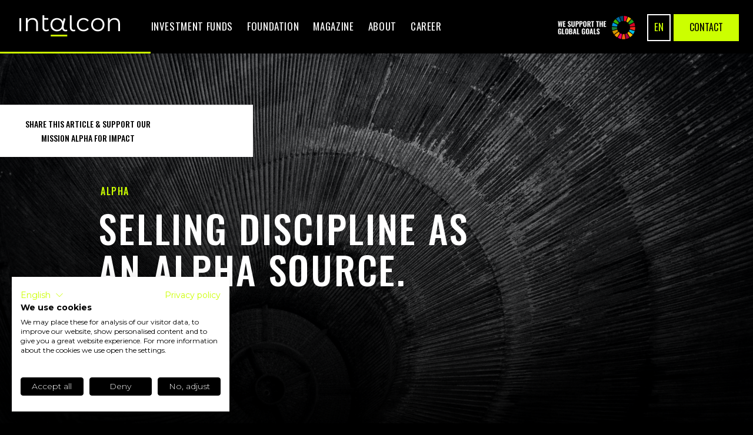

--- FILE ---
content_type: text/html
request_url: https://www.intalcon.com/magazine/selling-discipline-as-an-alpha-source
body_size: 16351
content:
<!DOCTYPE html><!-- This site was created in Webflow. https://webflow.com --><!-- Last Published: Wed Dec 10 2025 13:26:52 GMT+0000 (Coordinated Universal Time) --><html data-wf-domain="www.intalcon.com" data-wf-page="65a6555ffa9a5f9b23f8b795" data-wf-site="5f116373148600e24840ba7f" data-wf-collection="65a6555ffa9a5f9b23f8b6a7" data-wf-item-slug="selling-discipline-as-an-alpha-source"><head><meta charset="utf-8"/><title>Are institutional investors subject to the effects of behavioral finance? | Intalcon</title><meta content="This study explains why the selling decision is particularly important." name="description"/><meta content="Are institutional investors subject to the effects of behavioral finance? | Intalcon" property="og:title"/><meta content="This study explains why the selling decision is particularly important." property="og:description"/><meta content="https://cdn.prod.website-files.com/5f1163742cd36deb64edd086/6086b3878ea29a4144c0823f_Selling%20discipline%20as%20an%20alpha%20source.PNG" property="og:image"/><meta content="Are institutional investors subject to the effects of behavioral finance? | Intalcon" property="twitter:title"/><meta content="This study explains why the selling decision is particularly important." property="twitter:description"/><meta content="https://cdn.prod.website-files.com/5f1163742cd36deb64edd086/6086b3878ea29a4144c0823f_Selling%20discipline%20as%20an%20alpha%20source.PNG" property="twitter:image"/><meta property="og:type" content="website"/><meta content="summary_large_image" name="twitter:card"/><meta content="width=device-width, initial-scale=1" name="viewport"/><meta content="Webflow" name="generator"/><link href="https://cdn.prod.website-files.com/5f116373148600e24840ba7f/css/intalcon-b09144.webflow.shared.c8d17368f.min.css" rel="stylesheet" type="text/css"/><link href="https://fonts.googleapis.com" rel="preconnect"/><link href="https://fonts.gstatic.com" rel="preconnect" crossorigin="anonymous"/><script src="https://ajax.googleapis.com/ajax/libs/webfont/1.6.26/webfont.js" type="text/javascript"></script><script type="text/javascript">WebFont.load({  google: {    families: ["Oswald:200,300,400,500,600,700","Montserrat:100,100italic,200,200italic,300,300italic,400,400italic,500,500italic,600,600italic,700,700italic,800,800italic,900,900italic","Hind:regular,500,600,700"]  }});</script><script type="text/javascript">!function(o,c){var n=c.documentElement,t=" w-mod-";n.className+=t+"js",("ontouchstart"in o||o.DocumentTouch&&c instanceof DocumentTouch)&&(n.className+=t+"touch")}(window,document);</script><link href="https://cdn.prod.website-files.com/5f116373148600e24840ba7f/5f16b37779f98f34390fe746_favicon%401x.jpg" rel="shortcut icon" type="image/x-icon"/><link href="https://cdn.prod.website-files.com/5f116373148600e24840ba7f/5f16b37dcab08902729557b2_webclip%401x.jpg" rel="apple-touch-icon"/><link href="rss.xml" rel="alternate" title="RSS Feed" type="application/rss+xml"/><script async="" src="https://www.googletagmanager.com/gtag/js?id=G-8GPR6H92NP"></script><script type="text/javascript">window.dataLayer = window.dataLayer || [];function gtag(){dataLayer.push(arguments);}gtag('js', new Date());gtag('config', 'G-8GPR6H92NP', {'anonymize_ip': false});</script><script src="https://consent.cookiefirst.com/sites/intalcon.com-d7b91c0c-3d48-4bbe-bca5-de4d7e60fc43/consent.js"></script>





<script type='text/javascript' src='https://platform-api.sharethis.com/js/sharethis.js#property=602e830749da5b00114ef9b5&product=sticky-share-buttons' async='async'></script>
</head><body style="background-image:url(&quot;https://cdn.prod.website-files.com/5f1163742cd36deb64edd086/5f918fa445a7dde3d3a2d4be_intaclon%20-%20alpha%20for%20impact%207.jpg&quot;)" class="body"><div class="preloader"><div class="html-embed-4 w-embed"><svg id="eiry3vjs39q1" xmlns="http://www.w3.org/2000/svg" xmlns:xlink="http://www.w3.org/1999/xlink" viewBox="0 0 183 146" shape-rendering="geometricPrecision" text-rendering="geometricPrecision"><style><![CDATA[#eiry3vjs39q5 {animation: eiry3vjs39q5_s_do 1000ms linear infinite normal forwards}@keyframes eiry3vjs39q5_s_do { 0% {stroke-dashoffset: 561} 100% {stroke-dashoffset: 0} }]]></style><g id="eiry3vjs39q2"><g id="eiry3vjs39q3" transform="matrix(1 0 0 1 -1697 -1566)"><g id="eiry3vjs39q4" transform="matrix(1 0 0 1 1349 1126)"><path id="eiry3vjs39q5" d="M527.885000,575.538391C520.279643,577.042491,510.615244,577.369390,503.283769,576.184773C495.952294,575.000155,488.648995,568.834709,484.911380,562.272138C480.937598,555.290232,481.040279,539.477087,481.440738,531.404915C481.646102,510.104400,481.646102,500.330903,472.681987,483.096290C461.653970,461.878008,437.965296,448.134348,414.481985,449.643949C390.998674,451.153550,369.065857,468.052696,361.529018,490.812029C353.016704,516.485731,359.834770,550.514656,382.732795,566.239668C403.905766,580.832478,436.137561,581.010694,456.170765,564.143000C461.937315,559.273157,466.916760,553.506578,470.926129,547.055154C477.467787,536.530108,479.678443,530.402497,481.440738,518.920395C481.684000,518.162684,485.005176,506.611575,485.581593,504.291748C490.160091,485.865331,495.850493,465.373802,500.594389,447" transform="matrix(1 0 0 1 -0.50000000000000 0)" fill="none" fill-rule="evenodd" stroke="rgb(204,255,0)" stroke-width="18" stroke-dashoffset="561" stroke-dasharray="561"/></g></g></g></svg></div><div data-w-id="1900e4d6-1ded-17ba-1543-ac6563f3791d" class="wrapper-preloader-icon"><img src="https://cdn.prod.website-files.com/5f116373148600e24840ba7f/5fc60974b60ec782f7653ff3_alpha_icon.svg" loading="lazy" alt="" class="preloader-icon"/><div data-w-id="09045a58-193e-2b6a-b086-81ca27545061" class="preloader-icon-bar"></div></div></div><div data-animation="default" class="nav-bar w-nav" data-easing2="ease" data-easing="ease" data-collapse="medium" data-w-id="b26cf353-ee02-1fcf-c3ab-4d2278af62cf" role="banner" data-duration="0" data-doc-height="1"><a href="/en" class="brand w-nav-brand"><div class="html-logo-embed w-embed"><svg id="elnulpnzyrlo1" xmlns="http://www.w3.org/2000/svg" xmlns:xlink="http://www.w3.org/1999/xlink" viewBox="0 0 170.530000 36" shape-rendering="geometricPrecision" text-rendering="geometricPrecision"><style><![CDATA[#elnulpnzyrlo1{pointer-events: all}#elnulpnzyrlo1:hover #elnulpnzyrlo6 {animation: elnulpnzyrlo6__sz 1600ms linear 1 normal forwards}@keyframes elnulpnzyrlo6__sz { 0% {width: 28px;height: 3px} 25% {width: 0px;height: 3.496000px} 50% {width: 28px;height: 3.496000px} 100% {width: 28px;height: 3.496000px} }]]></style><g id="elnulpnzyrlo2"><g id="elnulpnzyrlo3" transform="matrix(1 0 0 1 -245 -790)"><g id="elnulpnzyrlo4" transform="matrix(1 0 0 1 245 790)"><g id="elnulpnzyrlo5" transform="matrix(1 0 0 1 61.30500000000000 5.46667000000000)"><rect id="elnulpnzyrlo6" width="28" height="3" rx="0" ry="0" transform="matrix(1 0 0 1 -8.21699999999995 27.53333000000000)" fill="rgb(204,255,0)" stroke="none" stroke-width="1" stroke-dasharray="72.890000"/></g></g></g></g><g id="elnulpnzyrlo7" transform="matrix(1 0 0 1 -585.85699999999997 -413.18900000000002)"><path id="elnulpnzyrlo8" d="M585.857000,418.049000L588.857000,418.049000L588.857000,440.279000L585.857000,440.279000Z" fill="rgb(255,255,255)" stroke="none" stroke-width="1"/><path id="elnulpnzyrlo9" d="M614.900000,420.310000Q617.373000,422.742000,617.372000,427.389000L617.372000,440.279000L614.372000,440.279000L614.372000,427.685000C614.506111,425.765295,613.884148,423.869262,612.639000,422.402000C611.320621,421.126792,609.525399,420.467019,607.695000,420.585000C605.585801,420.475502,603.526160,421.248637,602.010000,422.719000C600.546996,424.323884,599.793129,426.451008,599.919000,428.619000L599.919000,440.283000L596.919000,440.283000L596.919000,418.053000L599.791000,418.053000L599.791000,422.153000C600.604473,420.803525,601.783220,419.711797,603.191000,419.004000C604.760080,418.230867,606.492184,417.846717,608.241000,417.884000C610.697631,417.757383,613.100532,418.632805,614.900000,420.310000Z" fill="rgb(255,255,255)" stroke="none" stroke-width="1"/><path id="elnulpnzyrlo10" d="M636.068000,438.926000C635.467195,439.454313,634.761903,439.850231,633.998000,440.088000C633.165431,440.357686,632.295145,440.492719,631.420000,440.488000C629.648046,440.686156,627.881762,440.070565,626.616820,438.813979C625.351877,437.557394,624.724593,435.795228,624.911000,434.022000L624.911000,413.189000L627.911000,413.189000L627.911000,418.049000L634.630000,418.049000L634.630000,420.585000L627.911000,420.585000L627.911000,433.855000C627.833089,434.949692,628.181360,436.032127,628.883000,436.876000C629.636272,437.608416,630.665911,437.985210,631.714000,437.912000C632.919114,437.965437,634.099263,437.557391,635.014000,436.771000Z" fill="rgb(255,255,255)" stroke="none" stroke-width="1"/><path id="elnulpnzyrlo11" d="M673.100000,438.800000C671.957298,437.513870,671.372397,435.826432,671.474000,434.109000L671.474000,413.189000L674.474000,413.189000L674.474000,433.855000C674.396593,434.942559,674.727876,436.019855,675.403000,436.876000C676.136433,437.612572,677.155564,437.991138,678.192000,437.912000C678.887275,437.930280,679.578510,437.800758,680.220000,437.532000L680.432000,440.025000C679.563701,440.334089,678.648671,440.491387,677.727000,440.490000C676.016086,440.599273,674.337725,439.986256,673.100000,438.800000Z" fill="rgb(255,255,255)" stroke="none" stroke-width="1"/><path id="elnulpnzyrlo12" d="M688.782000,439.053000C687.070823,438.117054,685.657610,436.718397,684.704000,435.017000C682.731940,431.371616,682.731940,426.977384,684.704000,423.332000C685.662743,421.639887,687.075167,420.249284,688.782000,419.317000C690.592631,418.339283,692.624563,417.844387,694.682000,417.880000C696.457120,417.849256,698.214968,418.232737,699.816000,419C701.298055,419.723658,702.538728,420.861174,703.388000,422.275000L701.148000,423.797000C700.457746,422.736395,699.493788,421.881961,698.358000,421.324000C697.212293,420.770427,695.954381,420.488457,694.682000,420.500000C693.168819,420.476442,691.675663,420.848007,690.350000,421.578000C689.075546,422.288787,688.033730,423.352829,687.350000,424.642000C685.914016,427.493061,685.914016,430.855939,687.350000,433.707000C688.038393,434.987373,689.079553,436.043456,690.350000,436.750000C691.675782,437.479690,693.168856,437.851235,694.682000,437.828000C695.951856,437.840713,697.208273,437.567282,698.358000,437.028000C699.495345,436.482579,700.460604,435.634603,701.148000,434.577000L703.388000,436.098000C702.534953,437.516381,701.286138,438.654669,699.795000,439.373000C698.200064,440.136281,696.449967,440.519639,694.682000,440.493000C692.624298,440.527692,690.592351,440.031759,688.782000,439.053000Z" fill="rgb(255,255,255)" stroke="none" stroke-width="1"/><path id="elnulpnzyrlo13" d="M712.986000,439.032000C711.290098,438.084344,709.886538,436.689776,708.928000,435C706.956021,431.362045,706.956021,426.973955,708.928000,423.336000C709.882789,421.647723,711.287648,420.257750,712.986000,419.321000C716.607879,417.404983,720.943121,417.404983,724.565000,419.321000C726.259579,420.255234,727.657939,421.646317,728.601000,423.336000C730.545000,426.981000,730.545000,431.355000,728.601000,435C727.654823,436.692708,726.257708,438.089823,724.565000,439.036000C720.950100,440.979931,716.600900,440.979931,712.986000,439.036000ZM723.022000,436.750000C724.275138,436.032174,725.294833,434.968385,725.959000,433.686000C727.368547,430.836096,727.368547,427.491904,725.959000,424.642000C725.294833,423.359615,724.275138,422.295826,723.022000,421.578000C720.372725,420.140680,717.176275,420.140680,714.527000,421.578000C713.271191,422.299188,712.245545,423.361588,711.569000,424.642000C710.133038,427.485670,710.133038,430.842330,711.569000,433.686000C712.245545,434.966412,713.271191,436.028812,714.527000,436.750000C717.176275,438.187320,720.372725,438.187320,723.022000,436.750000Z" fill="rgb(255,255,255)" stroke="none" stroke-width="1"/><path id="elnulpnzyrlo14" d="M753.911000,420.310000Q756.381000,422.742000,756.383000,427.389000L756.383000,440.279000L753.383000,440.279000L753.383000,427.685000C753.517387,425.765431,752.895789,423.869414,751.651000,422.402000C750.331975,421.127173,748.536629,420.467488,746.706000,420.585000C744.597142,420.475784,742.537919,421.248899,741.022000,422.719000C739.558236,424.323485,738.803940,426.450801,738.930000,428.619000L738.930000,440.283000L735.930000,440.283000L735.930000,418.053000L738.800000,418.053000L738.800000,422.153000C739.612800,420.801978,740.791626,419.708791,742.200000,419C743.769080,418.226867,745.501184,417.842717,747.250000,417.880000C749.707780,417.754603,752.111322,418.631439,753.911000,420.310000Z" fill="rgb(255,255,255)" stroke="none" stroke-width="1"/><path id="elnulpnzyrlo15" d="M666.736000,437.532000C666.094593,437.801130,665.403349,437.930994,664.708000,437.913000C663.671641,437.991592,662.652731,437.613108,661.919000,436.877000C661.243714,436.020509,660.912108,434.942969,660.989000,433.855000L660.989000,432C661.013000,430.349000,661.521000,428.377000,663.117000,422.182000C663.366000,421.217000,663.641000,420.150000,663.944000,418.967000L661.044000,418.222000C660.744000,419.403000,660.466000,420.469000,660.218000,421.434000C659.970000,422.399000,659.750000,423.250000,659.551000,424.027000C659.435000,423.776000,659.311000,423.527000,659.176000,423.289000C658.254291,421.610293,656.875689,420.227184,655.200000,419.300000C651.660354,417.412000,647.412646,417.412000,643.873000,419.300000C642.198068,420.229094,640.820828,421.613962,639.901000,423.294000C637.986353,426.975968,637.986353,431.360032,639.901000,435.042000C640.823194,436.725659,642.199368,438.116731,643.873000,439.057000C645.602001,440.025200,647.555552,440.520831,649.537000,440.494000C651.278443,440.522506,652.999461,440.115882,654.544000,439.311000C656.094249,438.448302,657.392922,437.196503,658.312000,435.679000C658.380499,436.837469,658.838635,437.938756,659.612000,438.804000C660.849592,439.990470,662.528050,440.603522,664.239000,440.494000C665.161003,440.495462,666.076375,440.338164,666.945000,440.029000ZM653.995000,436.750000C651.360653,438.187406,648.176347,438.187406,645.542000,436.750000C644.286024,436.029475,643.260294,434.967335,642.584000,433.687000C641.146739,430.843287,641.146739,427.485713,642.584000,424.642000C643.260231,423.361361,644.285953,422.298882,645.542000,421.578000C648.176678,420.141892,651.360322,420.141892,653.995000,421.578000C655.251110,422.299126,656.277095,423.361518,656.954000,424.642000C658.389978,427.486019,658.389978,430.842981,656.954000,433.687000C656.277032,434.967178,655.251039,436.029232,653.995000,436.750000Z" fill="rgb(255,255,255)" stroke="none" stroke-width="1"/></g></svg></div><div class="logo-description">Creative Template<br/>for Webflow</div></a><div class="navigation"><aside role="navigation" class="nav-menu w-nav-menu"><div class="nav-menu-links"><div data-delay="0" data-hover="false" class="nav-dropdown w-dropdown"><div class="nav-link-3 anlage hide w-dropdown-toggle"><div class="nav-link-dropdown"><div class="text-nav-top">Investment Strategies</div><div class="link-underline-3 nav-link-line"></div></div></div><nav class="nav-dropdown-list-3 w-dropdown-list"><a href="/en/investment-strategies" class="nav-dropdown-link-4">All Strategies</a><div class="w-dyn-list"><div role="list" class="w-dyn-items"><div role="listitem" class="w-dyn-item"><a href="/investment-strategies/intalcon-us-equity-esg-systematic" class="nav-dropdown-link-4 w-dropdown-link">Intalcon US Equities Systematic</a></div><div role="listitem" class="w-dyn-item"><a href="/investment-strategies/intalcon-global-bonds-systematic" class="nav-dropdown-link-4 w-dropdown-link">Intalcon Global Bonds Systematic</a></div><div role="listitem" class="w-dyn-item"><a href="/investment-strategies/intalcon-global-equities-systematic" class="nav-dropdown-link-4 w-dropdown-link">Intalcon Global Equities Systematic</a></div></div></div><a href="/en/investment-strategies/faq" class="nav-dropdown-link-4">FAQ</a></nav></div><div data-delay="600" data-hover="false" class="nav-dropdown w-dropdown"><div class="nav-link-3 anlage w-dropdown-toggle"><div class="nav-link-dropdown"><div class="text-nav-top">Investment FUnds</div><div class="link-underline-3 nav-link-line"></div></div></div><nav class="nav-dropdown-list-4 w-dropdown-list"><a href="https://www.intalcon.com/funds/intalcon-alpha-for-impact-global-fund" class="nav-dropdown-link-4">Alpha for impact</a><a href="/en/intalcon-global-opportunities-fund" class="nav-dropdown-link-4">Global Opportunities</a><a href="/foundation/projekte/care" class="nav-dropdown-link-4 hide">Projekt „We Take Care“</a></nav></div><div data-delay="600" data-hover="false" class="nav-dropdown w-dropdown"><div class="nav-link-3 anlage w-dropdown-toggle"><div class="nav-link-dropdown"><div class="text-nav-top">Foundation</div><div class="link-underline-3 nav-link-line"></div></div></div><nav class="nav-dropdown-list-4 w-dropdown-list"><a href="/en/foundation" class="nav-dropdown-link-4">Home</a><a href="/en/foundation/projects/rewild-annamites" class="nav-dropdown-link-4">Project „biodiversity“</a><a href="/en/foundation/projects/care" class="nav-dropdown-link-4 hide">Project „We Take Care“</a><a href="/en/foundation/projects/oceans-2050" class="nav-dropdown-link-4">Project „OCEAN PROTECTION“</a><a href="https://www.intalcon.com/magazine/intalcon-foundation-supports-the-meer-essen-project" class="nav-dropdown-link-4">Project „NATURE EDUCATION“</a><a href="/en/foundation/advisory-board" class="nav-dropdown-link-4">Advisory Board</a><a href="/en/foundation/partners" class="nav-dropdown-link-3 nav-dropdown-link-4">Partners</a><a href="/en/foundation/art-for-impact/heros-of-the-sea" class="nav-dropdown-link-4">#Artforimpact</a></nav></div><a href="/en/magazine" class="nav-link-3 w-inline-block"><div class="nav-link-content-3"><div class="text-nav-top">Magazine</div><div class="link-underline-3 nav-link-line"></div></div></a><a href="/en/about" class="nav-link-3 w-inline-block"><div class="nav-link-content-3"><div class="text-nav-top">About</div><div class="link-underline-3 nav-link-line"></div></div></a><a href="/en/career" class="nav-link-3 w-inline-block"><div class="nav-link-content-3"><div class="text-nav-top">Career</div><div class="link-underline-3 nav-link-line"></div></div></a></div></aside><div class="nav-bar-info"><a href="https://sdgs.un.org/goals" target="_blank" class="w-inline-block"><img src="https://cdn.prod.website-files.com/5f116373148600e24840ba7f/5fbb645fcb2f3d1ee2066980_support_logo.png" loading="lazy" data-w-id="b26cf353-ee02-1fcf-c3ab-4d2278af6313" alt="" class="image-10"/></a><div data-hover="false" data-delay="0" class="language-dropdown-nav w-dropdown"><div class="language-toggle-nav w-dropdown-toggle"><div class="text-lg-switch">EN</div></div><nav class="language-list-nav w-dropdown-list"><a href="/" class="language-link w-inline-block"><div>German</div></a></nav></div><a href="/en/contact" class="button-primary nav w-button">Contact</a><div data-w-id="b26cf353-ee02-1fcf-c3ab-4d2278af6316" class="nav-works-button"><div class="nav-works-line top"></div><div class="nav-works-line middle"></div><div class="nav-works-line bottom"></div></div><div class="nav-bar-contacts-2 hide"><div><a href="mailto:alpha@intalcon.com?subject=Anfrage" class="link-white-2">alpha@intalcon.com</a></div><a href="tel:+494212007565" class="link-2">+49 421 40 886 550</a></div></div><div class="menu-button w-clearfix w-nav-button"><div class="menu-icon"><div class="menu-icon-line-top"></div><div class="menu-icon-line-bottom"></div></div><div class="menu-button-text">MenÜ</div></div></div></div><div style="display:none;opacity:0;-webkit-transform:translate3d(0, 110%, 0) scale3d(1, 1, 1) rotateX(0) rotateY(0) rotateZ(0) skew(0, 0);-moz-transform:translate3d(0, 110%, 0) scale3d(1, 1, 1) rotateX(0) rotateY(0) rotateZ(0) skew(0, 0);-ms-transform:translate3d(0, 110%, 0) scale3d(1, 1, 1) rotateX(0) rotateY(0) rotateZ(0) skew(0, 0);transform:translate3d(0, 110%, 0) scale3d(1, 1, 1) rotateX(0) rotateY(0) rotateZ(0) skew(0, 0)" class="nlmodal"><div class="nl-wrapper-content"><div class="div-block-59"><img src="https://cdn.prod.website-files.com/5f116373148600e24840ba7f/5f2a5274bfc6f2cd7ab309d6_close-line-white.svg" loading="lazy" data-w-id="e8feffe7-af44-61de-d2b4-c34701bc098a" alt="" class="close-nl"/><h2 class="heading-nl">Be the first to read new articles</h2></div><div class="subscribe-form-block nl-sticky w-form"><form id="wf-form-Subscribe-Form" name="wf-form-Subscribe-Form" data-name="Subscribe Form" action="https://dbgm.maillist-manage.eu/weboptin.zc" method="post" class="subscribe-form-sticky" data-wf-page-id="65a6555ffa9a5f9b23f8b795" data-wf-element-id="84b4a2cb-f95a-4ea9-b0fd-c49fdd2be14d"><div class="w-embed"><input type="hidden" name="CONTACT_CF1" value="English">

<input type="hidden" id="secretid" value="6LdNeDUUAAAAAG5l7cJfv1AA5OKLslkrOa_xXxLs">
<input type="hidden" id="fieldBorder" value="">
<input type="hidden" name="zc_trackCode" id="zc_trackCode" value="ZCFORMVIEW">
<input type="hidden" name="viewFrom" id="viewFrom" value="URL_ACTION">
<input type="hidden" id="submitType" name="submitType" value="optinCustomView">
<input type="hidden" id="lD" name="lD" value="1a9d4934238036e">
<input type="hidden" name="emailReportId" id="emailReportId" value="">
<input type="hidden" name="zx" id="cmpZuid" value="14ac3a0f38">
<input type="hidden" name="zcvers" value="2.0">
<input type="hidden" name="oldListIds" id="allCheckedListIds" value="">
<input type="hidden" id="mode" name="mode" value="OptinCreateView">
<input type="hidden" id="zcld" name="zcld" value="1a9d4934238036e">
<input type="hidden" id="zctd" name="zctd" value="">
<input type="hidden" id="document_domain" value="">
<input type="hidden" id="zc_Url" value="dbgm.maillist-manage.eu">
<input type="hidden" id="new_optin_response_in" value="1">
<input type="hidden" id="duplicate_optin_response_in" value="1">
<input type="hidden" id="zc_formIx" name="zc_formIx" value="4006bbc70d108265dcd0dd98157d5a643d2af3e628508ae6">
<input type="hidden" id="isCaptchaNeeded" value="false">
<input type="hidden" id="superAdminCap" value="0">
<input type="hidden" id="scriptless" name="scriptless" value="yes"></div><label class="w-checkbox checkbox-field nl-sticky"><input id="Foundation Kontakt Checkbox" name="Foundation-Kontakt-Checkbox" data-name="Foundation Kontakt Checkbox" type="checkbox" required="" class="w-checkbox-input checkbox nl-sticky"/><span class="disclaimer-text nl-sticky w-form-label" for="Foundation-Kontakt-Checkbox">I consent to my personal data being transferred and processed for the purpose of sending newsletters in accordance with the <a href="/en/privacy-policy" class="link-muted">Privacy Policy.<br/>‍</a><em class="italic-text">I am aware that I can revoke this consent at any time with effect for the future.</em></span></label><input class="input sticky-nl w-node-_84b4a2cb-f95a-4ea9-b0fd-c49fdd2be14e-23f8b795 w-input" maxlength="100" name="CONTACT_EMAIL" data-name="CONTACT_EMAIL" placeholder="Email" type="email" id="CONTACT_EMAIL" required=""/><input type="submit" data-wait="Please wait ..." id="w-node-_84b4a2cb-f95a-4ea9-b0fd-c49fdd2be14f-23f8b795" class="button-secondary nl-sticky w-button" value="Subscribe"/></form><div class="form-success w-form-done"><div>Thank you! Your submission has been received!</div></div><div class="form-error w-form-fail"><div>Oops! Something went wrong while submitting the form.</div></div></div></div></div><div data-w-id="0fff4009-7612-5dab-3af5-280e2580d5b1" style="display:none;opacity:0;-webkit-transform:translate3d(0, 110%, 0) scale3d(1, 1, 1) rotateX(0) rotateY(0) rotateZ(0) skew(0, 0);-moz-transform:translate3d(0, 110%, 0) scale3d(1, 1, 1) rotateX(0) rotateY(0) rotateZ(0) skew(0, 0);-ms-transform:translate3d(0, 110%, 0) scale3d(1, 1, 1) rotateX(0) rotateY(0) rotateZ(0) skew(0, 0);transform:translate3d(0, 110%, 0) scale3d(1, 1, 1) rotateX(0) rotateY(0) rotateZ(0) skew(0, 0)" class="small-nl-button"></div><div style="-webkit-transform:translate3d(0px, 90px, 0) scale3d(1, 1, 1) rotateX(0) rotateY(0) rotateZ(0) skew(0, 0);-moz-transform:translate3d(0px, 90px, 0) scale3d(1, 1, 1) rotateX(0) rotateY(0) rotateZ(0) skew(0, 0);-ms-transform:translate3d(0px, 90px, 0) scale3d(1, 1, 1) rotateX(0) rotateY(0) rotateZ(0) skew(0, 0);transform:translate3d(0px, 90px, 0) scale3d(1, 1, 1) rotateX(0) rotateY(0) rotateZ(0) skew(0, 0)" class="wrapper-social-icons"><div class="inner-wrapper-si"><div class="text-block-8">Share this Article &amp; Support our Mission Alpha for Impact</div><div class="html-embed-6 w-embed"><div class="sharethis-inline-share-buttons"></div></div></div></div><div class="progress-bar"><div class="progress"></div></div><div style="background-image:url(&quot;https://cdn.prod.website-files.com/5f1163742cd36deb64edd086/5f918fa445a7dde3d3a2d4be_intaclon%20-%20alpha%20for%20impact%207.jpg&quot;)" class="section-header-article"><div class="section-80"><div class="content-80"><div data-w-id="e7f908c8-3e20-6fd7-6a32-5e12e430f093" class="wrapper-blog-ani-h1"><div data-w-id="e7f908c8-3e20-6fd7-6a32-5e12e430f094" class="post-top-info"><div class="post-card-more-info"><div class="post-card-more-info"><div class="post-v1-date white">This is some text inside of a div block.</div><div class="post-v1-date white">This is some text inside of a div block.</div><div class="post-v1-date white">This is some text inside of a div block.</div><a href="/blog-categories/alpha" class="post-category">Alpha</a></div></div><h1 class="post-heading">Selling discipline as an alpha source.</h1><a href="#" class="marker-link w-inline-block"><div class="marker"><div class="marker-icon"><img src="https://cdn.prod.website-files.com/5f116373148600e24840ba7f/5f17283c401234d07cd8887c_arrow-down-green.svg" alt="" class="image-7"/></div></div><div class="link-text-bar"><div class="marker-link-text">read more</div><div class="link-underline-headlines"></div></div></a><div class="post-slide-author-2"><div>Post by </div><a href="#About-Post-Author" class="link-white-4">Text Link</a></div></div></div></div></div></div><div data-w-id="a804135b-356c-ba8a-cc06-409a3118a76d" class="section-81"><div class="content-81"><div class="wrapper-vh-padding"><div id="lead-text" data-w-id="a804135b-356c-ba8a-cc06-409a3118a770" class="blog-post header"><div class="lead-text-blog-post-2">It is well documented in the scientific literature that private investors are subject to the classic effects of behavioral finance, which generally have a negative impact on returns. However, systematic effects can also be observed among institutional investors that impair their performance.</div></div></div></div></div><div class="page-wrapper-content-blog"><div data-w-id="324d310c-4943-e59f-1bd9-a1807c6a7c4e" class="section no-padding-top white-bg"><div class="wrapper post-wrapper"><div id="Post-Content" class="blog-post"><div class="blog-post-text w-richtext"><p>In the study &quot;Selling Fast and Buying Slow: Heuristics and Trading Performance of Institutional Investors&quot; the authors examine the buying and selling decisions in institutional business. [1] To this end, the four participating researchers analysed the trading decisions of experienced portfolio managers using a comprehensive data set containing information on the daily portfolio and the transactions carried out. In this way, a total of 783 institutional portfolios with an average value of 573 million US dollars was examined from 2000 to 2016, comprising 2.4 million buy and 2 million sell orders.</p><h2>Buy vs. sell decisions</h2><p>A first finding of the study is that the portfolio managers achieved clear added value in their purchasing decisions. This can be seen by comparing the transactions with alternative, purely random purchases of shares from the portfolio not traded on the respective day. Outperformance can be demonstrated by means of both simple and risk-adjusted returns.</p><p>The situation is different when the selling decisions are considered. These are also assessed by comparing the transactions with alternative, purely random sales of shares from the portfolio that were not traded on the respective day. Managers here perform up to 100 basis points worse on a one-year horizon. The underperformance is shown by both simple and risk-adjusted returns.</p><h2>Limited attention</h2><p>The authors describe an <strong>asymmetrically pronounced attention</strong> of the portfolio managers as the reason for the diverging buying and selling yields. According to this, they do significantly more research for buying decisions than for selling decisions. The latter are often based on simple heuristics such as conspicuously high or low past returns and are primarily regarded as a source of cash to implement new purchase decisions.</p><p>The fact that managers do not lack the skills to make profitable sales decisions, but only the attention necessary to do so, becomes apparent when looking at the situation in a differentiated way: The researchers separately examine those sales decisions that were made on days when companies announced their quarterly figures. On average, these sales based on actual information outperformed random sales.</p><p>The graphs below show the average returns of buy and sell decisions that took place on the day the quarterly figures were announced (red bars) and on all other days (blue bars) - relative to random buying and selling. The chart on the left shows that the buying decisions add value regardless of when they were implemented. In contrast, the right-hand chart shows that only selling decisions made on the day the figures were announced add value.</p><p>‍</p><figure style="max-width:1024px" class="w-richtext-align-center w-richtext-figure-type-image"><div><img src="https://cdn.prod.website-files.com/5f1163742cd36deb64edd086/5f3a3af2e23f5b0266d9cb72_Verkaufsdisziplin%20als%20Alpha-Quelle_Bild%201.png" loading="lazy" alt="returns of buy and sell decisions"/></div><figcaption><strong>Figure 1) Buy vs. sell decisions</strong><br/>Source: Akepanidtaworn, K. / Di Mascio, R. / Imas, A. / Schmidt, L. (2018), Selling Fast and Buying Slow: Heuristics and Trading Performance of Institutional Investors, S. 17</figcaption></figure><p>‍</p><h2>Retrospective selling decisions</h2><p>The research shows that managers are proactive in their purchasing decisions and rely on real information, which enables them to add value. The authors of the study conclude that portfolio managers see their job primarily in finding the next big investment idea. However, in order to implement this idea (as quickly as possible), selling discipline is neglected by using simple heuristics.</p><p>In contrast to buying decisions, sales are therefore not forward-looking, but retrospective. The apparent advantage of this is that sales can be justified quickly in this way:</p><h5>a sharp rise in prices: Upward potential exhausted, mean reversion expected</h5><h5>sharply fallen prices: basic investment idea no longer valid, higher fluctuation margin expected</h5><p>While these arguments may be partially valid, the study&#x27;s investigations show that the use of mere heuristics is a clear mistake. Sales decisions perform particularly badly when markets are in a turbulent phase and the aim is to build up (quickly) cash positions. There is also the following correlation: the weaker the overall performance of a fund manager, the poorer the returns on sales compared to random comparisons. On the buying side, however, such a correlation does not appear to exist.</p><h2>Conclusions</h2><p>The study shows that portfolio managers focus on finding undervalued stocks or giving higher weight to stocks already in the portfolio. Extensive research is often conducted for these purchase decisions and on average a clear added value is achieved. Experience shows that portfolio managers closely monitor their absolute and relative returns, but rarely or never analyse what returns they have missed out on due to poor selling decisions. This is because sales are often only seen as a starting point for implementing new purchase ideas and are therefore planned at short notice.</p><p>The greatest potential for improving the returns achieved by institutional investors therefore lies in making a comparable effort for sales as for purchases in order to sell the least attractive stocks in the portfolio in a targeted manner. Or to put it simply: to pay as much attention to selling as to buying.</p><h2>Selling discipline is key</h2><p>Portfolio managers achieve clear added value with their buying decisions, but make selling too easy and lose performance there.</p></div></div><div class="wrapper-download-button w-condition-invisible"><a href="#" class="button-primary download w-button">Download PDF</a></div></div><div style="background-image:url(&quot;https://cdn.prod.website-files.com/5f1163742cd36deb64edd086/5f918fa445a7dde3d3a2d4be_intaclon%20-%20alpha%20for%20impact%207.jpg&quot;)" class="wrapper-zitat-blog w-condition-invisible"><div class="wrapper-quote-text-post-bg"><div class="wrapper-quote-text"><img src="https://cdn.prod.website-files.com/5f116373148600e24840ba7f/5f213ec0fd0bef6f4866aa4d_anfu%CC%88hrungsstriche.svg" width="64" alt="" class="image-3"/><div class="quote-ani-line-2 w-dyn-bind-empty"></div><div class="quote-name w-dyn-bind-empty"></div></div></div></div><div class="wrapper post-wrapper"><div id="Post-Content" class="blog-post"><div class="blog-post-text no-margin w-dyn-bind-empty w-richtext"></div></div></div><div style="background-image:url(&quot;https://cdn.prod.website-files.com/5f1163742cd36deb64edd086/5f918fa445a7dde3d3a2d4be_intaclon%20-%20alpha%20for%20impact%207.jpg&quot;)" class="wrapper-zitat-blog"><div class="wrapper-quote-text-post-bg w-condition-invisible"><div class="wrapper-quote-text"><img src="https://cdn.prod.website-files.com/5f116373148600e24840ba7f/5f213ec0fd0bef6f4866aa4d_anfu%CC%88hrungsstriche.svg" width="64" alt="" class="image-3"/><div class="quote-ani-line-2 w-dyn-bind-empty"></div><div class="quote-name w-dyn-bind-empty"></div></div></div></div><div class="wrapper post-wrapper"><div id="Post-Content" class="blog-post"><div class="blog-post-text w-dyn-bind-empty w-richtext"></div></div></div><div class="wrapper-social-share"><div class="text-block-13">Support our mission Alpha for Impact</div><div class="wrapper-share-buttons"><div class="html-embed-6 w-embed"><div class="sharethis-inline-share-buttons"></div></div><div class="wrapper-share-buttons no-margin"><div class="linkedin-share-button w-embed"><a class="w-inline-block linkedin-share-button" href="http://www.linkedin.com/shareArticle?mini=true&url=&title=&summary=&source=" target="_blank" title="Share on LinkedIn" onclick="window.open('http://www.linkedin.com/shareArticle?mini=true&url=' + encodeURIComponent(document.URL) + '&title=' + encodeURIComponent(document.title)); return false;"></a></div><div class="whatsapp-share-button w-embed"></div><div class="facebook-share-button w-embed"><div class="facebook-share-button" data-network="facebook"></div>
<style>
.st-custom-button[data-network='facebook']
</style></div><div class="twitter-share-button w-embed"><a class="w-inline-block twitter-share-button" href="https://twitter.com/intent/tweet?" target="_blank" title="Tweet" onclick="window.open('https://twitter.com/intent/tweet?text=%20Check%20up%20this%20awesome%20content' + encodeURIComponent(document.title) + ':%20 ' + encodeURIComponent(document.URL)); return false;"></a></div><div class="xing-share-button w-embed"><a class="w-inline-block xing-new-share-button" href="https://www.xing-share.com/plugins/share.js" title="Share on Xing" target="_blank" onclick="window.open('https://www.xing.com/spi/shares/new?url=' + encodeURIComponent(document.URL) + '&t=' + encodeURIComponent(document.URL)); return false;">
</a></div></div></div></div><div class="section-blog-gastautor-2 w-condition-invisible"><div id="About-Post-Author" class="post-gastautor-2"><img alt="" src="https://cdn.prod.website-files.com/plugins/Basic/assets/placeholder.60f9b1840c.svg" class="post-author-photo-2"/><div class="post-author-info"><div class="badge-gastautor-2">Gastautor</div><div><h4 class="post-author-name-2 black">Heading</h4></div><div class="post-author-bio-2 black">This is some text inside of a div block.</div><div class="post-author-social"><div class="post-author-bio-2 black">Der Beitrag des Gastautors spiegelt nicht zwangsläufig die Meinung der Redaktion wieder.</div></div><a href="https://unric.org/de/17ziele/" data-w-id="4676f80f-ffb2-ba90-6320-24bed47868e9" style="opacity:0" target="_blank" class="marker-link w-inline-block"><div class="marker-2"><div class="marker-icon"><img src="https://cdn.prod.website-files.com/5f116373148600e24840ba7f/5f172a6523cbf16a5c75abbd_arrow-right-green.svg" width="17" alt=""/></div></div><div class="link-text-bar"><div class="marker-link-text black">Alle Beiträge des Autors</div><div class="link-underline-headlines-2"></div></div></a></div><a href="#" class="post-author-button-2 w-inline-block"><div>Alle Beiträge dieses Autors</div></a></div></div><div class="section-blog-gastautor w-condition-invisible"><div id="About-Post-Author" class="post-gastautor"><img alt="" src="" class="post-author-photo w-dyn-bind-empty"/><div class="post-author-info"><div class="badge-gastautor-2">Guest autHor</div><h4 class="post-author-name black w-dyn-bind-empty"></h4><div class="post-author-bio black w-dyn-bind-empty"></div><div class="post-author-bio black">The guest author&#x27;s contribution does not necessarily reflect the opinion of the editorial team.</div><a href="#investment-strategies" data-w-id="97171243-ceb7-846f-1a16-28ceab019d93" style="opacity:0" class="marker-link w-inline-block"><div class="marker"><div class="marker-icon"><img src="https://cdn.prod.website-files.com/5f116373148600e24840ba7f/5f172a6523cbf16a5c75abbd_arrow-right-green.svg" width="17" alt=""/></div></div><div class="link-text-bar"><div class="marker-link-text black">All Articles of this Author</div><div class="link-underline-headlines"></div></div></a></div><a href="#" class="post-author-button w-inline-block"><div>Alle Beiträge dieses Autors</div></a></div></div><div class="wrapper end"><div class="blog-post"><div class="side-info center _100"><div class="div-block-39"><div class="text-block-9"></div><div target="_blank" class="quellen w-richtext"><p>[1] Akepanidtaworn, K. / Di Mascio, R. / Imas, A. / Schmidt, L. (2018), Selling Fast and Buying Slow: Heuristics and Trading Performance of Institutional Investors, University of Chicago Booth School of Business &amp; Inalytics Ltd &amp; Carnegie Mellon University &amp; MIT Sloan School of Management</p><p>‍</p></div></div><img src="https://cdn.prod.website-files.com/5f116373148600e24840ba7f/5f4cb191cc86027339150746_cc.logo.svg" loading="lazy" alt="" class="cc-logo"/><p class="disclaimer-text black cc">Would you like to use this article - in full or in part - for your purposes? Then please consider the following <a href="https://creativecommons.org/licenses/by-nc-sa/2.0/de/" target="_blank" class="link-lizenz-2">Creative Commons-Lizenz.</a></p></div></div></div></div><div id="Works" class="section black-bg"><div class="wrapper center"><div class="intro"><h2 class="heading">More Articles</h2><div class="divider-2 no-margin-bottom"></div></div><div class="w-dyn-list"><div role="list" class="post-cards w-dyn-items"><div role="listitem" class="collection-item w-dyn-item"><a href="/magazine/chinas-gold-rush" class="post-card-2 w-inline-block"><div class="post-v1-content"><div class="post-card-more-info"><div class="post-v1-date">This is some text inside of a div block.</div><div class="post-v1-date">This is some text inside of a div block.</div><div class="post-v1-date">This is some text inside of a div block.</div><div class="post-card-category">Alpha</div></div><h4 class="post-card-heading-2">China’s Gold Rush</h4></div><div class="post-card-thumb-2"><div style="background-image:url(&quot;https://cdn.prod.website-files.com/5f1163742cd36deb64edd086/69677991066a46077a2c74e9_Michael%20Nicoletos%20thumbnail.png&quot;)" class="post-card-image"></div></div></a></div><div role="listitem" class="collection-item w-dyn-item"><a href="/magazine/gold-is-the-ultimate-belief-asset" class="post-card-2 w-inline-block"><div class="post-v1-content"><div class="post-card-more-info"><div class="post-v1-date">This is some text inside of a div block.</div><div class="post-v1-date">This is some text inside of a div block.</div><div class="post-v1-date">This is some text inside of a div block.</div><div class="post-card-category">Alpha</div></div><h4 class="post-card-heading-2">Gold is the Ultimate Belief Asset</h4></div><div class="post-card-thumb-2"><div style="background-image:url(&quot;https://cdn.prod.website-files.com/5f1163742cd36deb64edd086/6492bdc8c63f0d966095fc00_Joe-Wiggins%20400x400.png&quot;)" class="post-card-image"></div></div></a></div><div role="listitem" class="collection-item w-dyn-item"><a href="/magazine/may-the-odds-be-ever-in-your-favor" class="post-card-2 w-inline-block"><div class="post-v1-content"><div class="post-card-more-info"><div class="post-v1-date">This is some text inside of a div block.</div><div class="post-v1-date">This is some text inside of a div block.</div><div class="post-v1-date">This is some text inside of a div block.</div><div class="post-card-category">Alpha</div></div><h4 class="post-card-heading-2">May the Odds be Ever in Your Favor</h4></div><div class="post-card-thumb-2"><div style="background-image:url(&quot;https://cdn.prod.website-files.com/5f1163742cd36deb64edd086/6492be70918c493bac1e1e6e_Alfonso-Peccatiello%20400x400.png&quot;)" class="post-card-image"></div></div></a></div></div></div><div class="inline-links left"><a href="/en/magazine" class="marker-link w-inline-block"><div class="marker-2"><div class="marker-icon"><img src="https://cdn.prod.website-files.com/5f116373148600e24840ba7f/5f172a6523cbf16a5c75abbd_arrow-right-green.svg" alt="" class="image-7"/></div></div><div class="link-text-bar"><div class="marker-link-text">All Articles</div><div class="link-underline-headlines-2"></div></div></a></div></div></div><div class="section footer-section"><div class="wrapper"><div class="w-layout-grid grid-4"><a href="https://www.care.de/" target="_blank" class="div-block-101 hide w-inline-block"><img src="https://cdn.prod.website-files.com/5f116373148600e24840ba7f/601c13398645eb0583248dee_care_logo.png" alt="" class="partner-img care small invert"/></a><a href="https://www.oceans2050.com/" target="_blank" class="div-block-101 w-inline-block"><img src="https://cdn.prod.website-files.com/5f116373148600e24840ba7f/600ad026e759504669429d0e_Oceans_2050_Logo.png" sizes="(max-width: 742px) 100vw, 742px" srcset="https://cdn.prod.website-files.com/5f116373148600e24840ba7f/600ad026e759504669429d0e_Oceans_2050_Logo-p-500.png 500w, https://cdn.prod.website-files.com/5f116373148600e24840ba7f/600ad026e759504669429d0e_Oceans_2050_Logo.png 742w" alt="" class="partner-img small _6 invert"/></a><a href="https://www.rewild.org/" target="_blank" class="div-block-101 w-inline-block"><img src="https://cdn.prod.website-files.com/5f116373148600e24840ba7f/60a50c59678ad66136aea276_Re-wild_Logo_RGB_white.svg" alt="" class="partner-img care small _2 invert"/></a><a href="https://www.globalethicalfinance.org/our-work/path-to-cop28/" target="_blank" class="div-block-101 w-inline-block"><img src="https://cdn.prod.website-files.com/5f116373148600e24840ba7f/674eecf84691a8b4bbd82127_heros-black.svg" alt="" class="partner-img small _7 no-margin is-heros"/></a><a href="https://bundesinitiative-impact-investing.de/" target="_blank" class="div-block-101 w-inline-block"><img src="https://cdn.prod.website-files.com/5f116373148600e24840ba7f/600ad11fe75950ed4c429ff1_logo_impact%401x.png" alt="" class="partner-img smaler invert"/></a><a href="/en/foundation/statutes-transparency" target="_blank" class="div-block-101 w-inline-block"><img src="https://cdn.prod.website-files.com/5f116373148600e24840ba7f/674f02b9d68b839d16606b84_stiftungshaus-bremen.png" alt="" class="partner-img small _4"/></a></div><div class="footer"><div class="footer-left"><a href="/en" class="footer-brand w-nav-brand"><img src="https://cdn.prod.website-files.com/5f116373148600e24840ba7f/5f4cbfa2a4502a5b42ffbcdb_Intalcon%20Logo%20%2B%20Claim.svg" loading="lazy" alt=""/></a><div class="footer-contacts"><div class="text-label">InTALcon</div><a href="mailto:alpha@intalcon.com?subject=Anfrage" class="contact-v1-link no-padding w-inline-block"><div>alpha@intalcon.com</div><div class="link-underline"></div></a><div class="contact-v1-info is-linkedin-under"><a href="tel:+494212007565">+49 421 40 886 550</a></div><a href="https://www.linkedin.com/company/intalcon/" target="_blank" class="holder-social-link-footer w-inline-block"><div class="code-embed-2 w-embed"><svg xmlns="http://www.w3.org/2000/svg" viewBox="0 0 24 24" fill="currentColor"><path d="M18.3362 18.339H15.6707V14.1622C15.6707 13.1662 15.6505 11.8845 14.2817 11.8845C12.892 11.8845 12.6797 12.9683 12.6797 14.0887V18.339H10.0142V9.75H12.5747V10.9207H12.6092C12.967 10.2457 13.837 9.53325 15.1367 9.53325C17.8375 9.53325 18.337 11.3108 18.337 13.6245V18.339H18.3362ZM7.00373 8.57475C6.14573 8.57475 5.45648 7.88025 5.45648 7.026C5.45648 6.1725 6.14648 5.47875 7.00373 5.47875C7.85873 5.47875 8.55173 6.1725 8.55173 7.026C8.55173 7.88025 7.85798 8.57475 7.00373 8.57475ZM8.34023 18.339H5.66723V9.75H8.34023V18.339ZM19.6697 3H4.32923C3.59498 3 3.00098 3.5805 3.00098 4.29675V19.7033C3.00098 20.4202 3.59498 21 4.32923 21H19.6675C20.401 21 21.001 20.4202 21.001 19.7033V4.29675C21.001 3.5805 20.401 3 19.6675 3H19.6697Z"></path></svg></div><div>Follow</div></a><div class="text-label">InTALcon Foundation</div><a href="mailto:impact@intalcon.com?subject=Anfrage" class="contact-v1-link no-padding w-inline-block"><div>impact@intalcon.com</div><div class="link-underline"></div></a><div class="contact-v1-info is-linkedin-under"><a href="tel:+4942120099">+49 421 40 886 556</a></div><a href="https://www.linkedin.com/company/intalcon-foundation/" target="_blank" class="holder-social-link-footer w-inline-block"><div class="code-embed-2 w-embed"><svg xmlns="http://www.w3.org/2000/svg" viewBox="0 0 24 24" fill="currentColor"><path d="M18.3362 18.339H15.6707V14.1622C15.6707 13.1662 15.6505 11.8845 14.2817 11.8845C12.892 11.8845 12.6797 12.9683 12.6797 14.0887V18.339H10.0142V9.75H12.5747V10.9207H12.6092C12.967 10.2457 13.837 9.53325 15.1367 9.53325C17.8375 9.53325 18.337 11.3108 18.337 13.6245V18.339H18.3362ZM7.00373 8.57475C6.14573 8.57475 5.45648 7.88025 5.45648 7.026C5.45648 6.1725 6.14648 5.47875 7.00373 5.47875C7.85873 5.47875 8.55173 6.1725 8.55173 7.026C8.55173 7.88025 7.85798 8.57475 7.00373 8.57475ZM8.34023 18.339H5.66723V9.75H8.34023V18.339ZM19.6697 3H4.32923C3.59498 3 3.00098 3.5805 3.00098 4.29675V19.7033C3.00098 20.4202 3.59498 21 4.32923 21H19.6675C20.401 21 21.001 20.4202 21.001 19.7033V4.29675C21.001 3.5805 20.401 3 19.6675 3H19.6697Z"></path></svg></div><div>Follow</div></a><div class="text-label">Intalcon Asset Management</div><a href="mailto:assetmanagement@intalcon.com?subject=Anfrage" class="contact-v1-link no-padding w-inline-block"><div>assetmanagement@intalcon.com</div><div class="link-underline"></div></a><div class="contact-v1-info is-linkedin-under"><a href="tel:+4942140886555">+49 421 40 886 555</a></div><a href="https://www.linkedin.com/company/intalcon-asset-management/" target="_blank" class="holder-social-link-footer w-inline-block"><div class="code-embed-2 w-embed"><svg xmlns="http://www.w3.org/2000/svg" viewBox="0 0 24 24" fill="currentColor"><path d="M18.3362 18.339H15.6707V14.1622C15.6707 13.1662 15.6505 11.8845 14.2817 11.8845C12.892 11.8845 12.6797 12.9683 12.6797 14.0887V18.339H10.0142V9.75H12.5747V10.9207H12.6092C12.967 10.2457 13.837 9.53325 15.1367 9.53325C17.8375 9.53325 18.337 11.3108 18.337 13.6245V18.339H18.3362ZM7.00373 8.57475C6.14573 8.57475 5.45648 7.88025 5.45648 7.026C5.45648 6.1725 6.14648 5.47875 7.00373 5.47875C7.85873 5.47875 8.55173 6.1725 8.55173 7.026C8.55173 7.88025 7.85798 8.57475 7.00373 8.57475ZM8.34023 18.339H5.66723V9.75H8.34023V18.339ZM19.6697 3H4.32923C3.59498 3 3.00098 3.5805 3.00098 4.29675V19.7033C3.00098 20.4202 3.59498 21 4.32923 21H19.6675C20.401 21 21.001 20.4202 21.001 19.7033V4.29675C21.001 3.5805 20.401 3 19.6675 3H19.6697Z"></path></svg></div><div>Follow</div></a></div></div><div class="footer-right"><div class="footer-nav"><div class="footer-nav-links"><a href="/en/investment-strategies" class="footer-v1-link hide">Investment Strategies</a><a href="/en/trial-request" class="footer-v1-link">investment Funds</a><a href="/en/foundation" class="footer-v1-link">Foundation</a><a href="/en/magazine" class="footer-v1-link">Magazine</a><a href="/en/about" class="footer-v1-link">About</a><a href="/en/career" class="footer-v1-link">Career</a></div></div><div class="footer-description">Join us and achieve a <span class="text-headline-highligt">positive</span> <span class="text-headline-highligt">impact</span> with <span class="text-headline-highligt">superior</span> <span class="text-headline-highligt">returns</span>. Schedule a meeting today.</div><div class="spacer-25px"></div><a href="/en/contact" class="button-primary w-button">Contact</a><div class="footer-social"><a href="https://twitter.com" target="_blank" class="social-button twitter w-inline-block"><img src="https://cdn.prod.website-files.com/5f116373148600e24840ba7f/5f1163742cd36d528fedd21b_twitter-icon-white.svg" alt=""/></a></div><div class="footer-bottom"><div data-hover="false" data-delay="0" class="language-dropdown w-dropdown"><div class="language-toggle w-dropdown-toggle"><div class="icon-2 w-icon-dropdown-toggle"></div><div class="text-block-11">EN</div></div><nav class="language-list w-dropdown-list"><a href="/" class="language-link w-inline-block"><div>German</div></a></nav></div><div class="div-block-96"><div><a href="/en/investment-strategies/glossary" target="_blank" class="footer-bottom-link">Glossary</a></div><div class="footer-bottom-divider"></div><div><a href="/en/legal-notice" target="_blank" class="footer-bottom-link">Legal Notice</a></div><div class="footer-bottom-divider"></div><a href="/en/privacy-policy" class="footer-bottom-link">Privacy Policy</a></div></div></div></div></div></div></div><script src="https://d3e54v103j8qbb.cloudfront.net/js/jquery-3.5.1.min.dc5e7f18c8.js?site=5f116373148600e24840ba7f" type="text/javascript" integrity="sha256-9/aliU8dGd2tb6OSsuzixeV4y/faTqgFtohetphbbj0=" crossorigin="anonymous"></script><script src="https://cdn.prod.website-files.com/5f116373148600e24840ba7f/js/webflow.schunk.36b8fb49256177c8.js" type="text/javascript"></script><script src="https://cdn.prod.website-files.com/5f116373148600e24840ba7f/js/webflow.schunk.14d3287237707400.js" type="text/javascript"></script><script src="https://cdn.prod.website-files.com/5f116373148600e24840ba7f/js/webflow.8f213d1d.8727459803bc2ebd.js" type="text/javascript"></script><script>
  $( document ).ready(function(){
    var userLang = navigator.language || navigator.userLanguage;
    if (userLang == "de") {
        break;
    }
    else if(userLang == "en"){
       window.location.href = "www.intalcon.com/en"
    }
    else {
        window.location.href = "www.intalcon.com/en"
    }
});
  
  </script>
</body></html>

--- FILE ---
content_type: text/css
request_url: https://cdn.prod.website-files.com/5f116373148600e24840ba7f/css/intalcon-b09144.webflow.shared.c8d17368f.min.css
body_size: 57853
content:
html{-webkit-text-size-adjust:100%;-ms-text-size-adjust:100%;font-family:sans-serif}body{margin:0}article,aside,details,figcaption,figure,footer,header,hgroup,main,menu,nav,section,summary{display:block}audio,canvas,progress,video{vertical-align:baseline;display:inline-block}audio:not([controls]){height:0;display:none}[hidden],template{display:none}a{background-color:#0000}a:active,a:hover{outline:0}abbr[title]{border-bottom:1px dotted}b,strong{font-weight:700}dfn{font-style:italic}h1{margin:.67em 0;font-size:2em}mark{color:#000;background:#ff0}small{font-size:80%}sub,sup{vertical-align:baseline;font-size:75%;line-height:0;position:relative}sup{top:-.5em}sub{bottom:-.25em}img{border:0}svg:not(:root){overflow:hidden}hr{box-sizing:content-box;height:0}pre{overflow:auto}code,kbd,pre,samp{font-family:monospace;font-size:1em}button,input,optgroup,select,textarea{color:inherit;font:inherit;margin:0}button{overflow:visible}button,select{text-transform:none}button,html input[type=button],input[type=reset]{-webkit-appearance:button;cursor:pointer}button[disabled],html input[disabled]{cursor:default}button::-moz-focus-inner,input::-moz-focus-inner{border:0;padding:0}input{line-height:normal}input[type=checkbox],input[type=radio]{box-sizing:border-box;padding:0}input[type=number]::-webkit-inner-spin-button,input[type=number]::-webkit-outer-spin-button{height:auto}input[type=search]{-webkit-appearance:none}input[type=search]::-webkit-search-cancel-button,input[type=search]::-webkit-search-decoration{-webkit-appearance:none}legend{border:0;padding:0}textarea{overflow:auto}optgroup{font-weight:700}table{border-collapse:collapse;border-spacing:0}td,th{padding:0}@font-face{font-family:webflow-icons;src:url([data-uri])format("truetype");font-weight:400;font-style:normal}[class^=w-icon-],[class*=\ w-icon-]{speak:none;font-variant:normal;text-transform:none;-webkit-font-smoothing:antialiased;-moz-osx-font-smoothing:grayscale;font-style:normal;font-weight:400;line-height:1;font-family:webflow-icons!important}.w-icon-slider-right:before{content:""}.w-icon-slider-left:before{content:""}.w-icon-nav-menu:before{content:""}.w-icon-arrow-down:before,.w-icon-dropdown-toggle:before{content:""}.w-icon-file-upload-remove:before{content:""}.w-icon-file-upload-icon:before{content:""}*{box-sizing:border-box}html{height:100%}body{color:#333;background-color:#fff;min-height:100%;margin:0;font-family:Arial,sans-serif;font-size:14px;line-height:20px}img{vertical-align:middle;max-width:100%;display:inline-block}html.w-mod-touch *{background-attachment:scroll!important}.w-block{display:block}.w-inline-block{max-width:100%;display:inline-block}.w-clearfix:before,.w-clearfix:after{content:" ";grid-area:1/1/2/2;display:table}.w-clearfix:after{clear:both}.w-hidden{display:none}.w-button{color:#fff;line-height:inherit;cursor:pointer;background-color:#3898ec;border:0;border-radius:0;padding:9px 15px;text-decoration:none;display:inline-block}input.w-button{-webkit-appearance:button}html[data-w-dynpage] [data-w-cloak]{color:#0000!important}.w-code-block{margin:unset}pre.w-code-block code{all:inherit}.w-optimization{display:contents}.w-webflow-badge,.w-webflow-badge>img{box-sizing:unset;width:unset;height:unset;max-height:unset;max-width:unset;min-height:unset;min-width:unset;margin:unset;padding:unset;float:unset;clear:unset;border:unset;border-radius:unset;background:unset;background-image:unset;background-position:unset;background-size:unset;background-repeat:unset;background-origin:unset;background-clip:unset;background-attachment:unset;background-color:unset;box-shadow:unset;transform:unset;direction:unset;font-family:unset;font-weight:unset;color:unset;font-size:unset;line-height:unset;font-style:unset;font-variant:unset;text-align:unset;letter-spacing:unset;-webkit-text-decoration:unset;text-decoration:unset;text-indent:unset;text-transform:unset;list-style-type:unset;text-shadow:unset;vertical-align:unset;cursor:unset;white-space:unset;word-break:unset;word-spacing:unset;word-wrap:unset;transition:unset}.w-webflow-badge{white-space:nowrap;cursor:pointer;box-shadow:0 0 0 1px #0000001a,0 1px 3px #0000001a;visibility:visible!important;opacity:1!important;z-index:2147483647!important;color:#aaadb0!important;overflow:unset!important;background-color:#fff!important;border-radius:3px!important;width:auto!important;height:auto!important;margin:0!important;padding:6px!important;font-size:12px!important;line-height:14px!important;text-decoration:none!important;display:inline-block!important;position:fixed!important;inset:auto 12px 12px auto!important;transform:none!important}.w-webflow-badge>img{position:unset;visibility:unset!important;opacity:1!important;vertical-align:middle!important;display:inline-block!important}h1,h2,h3,h4,h5,h6{margin-bottom:10px;font-weight:700}h1{margin-top:20px;font-size:38px;line-height:44px}h2{margin-top:20px;font-size:32px;line-height:36px}h3{margin-top:20px;font-size:24px;line-height:30px}h4{margin-top:10px;font-size:18px;line-height:24px}h5{margin-top:10px;font-size:14px;line-height:20px}h6{margin-top:10px;font-size:12px;line-height:18px}p{margin-top:0;margin-bottom:10px}blockquote{border-left:5px solid #e2e2e2;margin:0 0 10px;padding:10px 20px;font-size:18px;line-height:22px}figure{margin:0 0 10px}figcaption{text-align:center;margin-top:5px}ul,ol{margin-top:0;margin-bottom:10px;padding-left:40px}.w-list-unstyled{padding-left:0;list-style:none}.w-embed:before,.w-embed:after{content:" ";grid-area:1/1/2/2;display:table}.w-embed:after{clear:both}.w-video{width:100%;padding:0;position:relative}.w-video iframe,.w-video object,.w-video embed{border:none;width:100%;height:100%;position:absolute;top:0;left:0}fieldset{border:0;margin:0;padding:0}button,[type=button],[type=reset]{cursor:pointer;-webkit-appearance:button;border:0}.w-form{margin:0 0 15px}.w-form-done{text-align:center;background-color:#ddd;padding:20px;display:none}.w-form-fail{background-color:#ffdede;margin-top:10px;padding:10px;display:none}label{margin-bottom:5px;font-weight:700;display:block}.w-input,.w-select{color:#333;vertical-align:middle;background-color:#fff;border:1px solid #ccc;width:100%;height:38px;margin-bottom:10px;padding:8px 12px;font-size:14px;line-height:1.42857;display:block}.w-input::placeholder,.w-select::placeholder{color:#999}.w-input:focus,.w-select:focus{border-color:#3898ec;outline:0}.w-input[disabled],.w-select[disabled],.w-input[readonly],.w-select[readonly],fieldset[disabled] .w-input,fieldset[disabled] .w-select{cursor:not-allowed}.w-input[disabled]:not(.w-input-disabled),.w-select[disabled]:not(.w-input-disabled),.w-input[readonly],.w-select[readonly],fieldset[disabled]:not(.w-input-disabled) .w-input,fieldset[disabled]:not(.w-input-disabled) .w-select{background-color:#eee}textarea.w-input,textarea.w-select{height:auto}.w-select{background-color:#f3f3f3}.w-select[multiple]{height:auto}.w-form-label{cursor:pointer;margin-bottom:0;font-weight:400;display:inline-block}.w-radio{margin-bottom:5px;padding-left:20px;display:block}.w-radio:before,.w-radio:after{content:" ";grid-area:1/1/2/2;display:table}.w-radio:after{clear:both}.w-radio-input{float:left;margin:3px 0 0 -20px;line-height:normal}.w-file-upload{margin-bottom:10px;display:block}.w-file-upload-input{opacity:0;z-index:-100;width:.1px;height:.1px;position:absolute;overflow:hidden}.w-file-upload-default,.w-file-upload-uploading,.w-file-upload-success{color:#333;display:inline-block}.w-file-upload-error{margin-top:10px;display:block}.w-file-upload-default.w-hidden,.w-file-upload-uploading.w-hidden,.w-file-upload-error.w-hidden,.w-file-upload-success.w-hidden{display:none}.w-file-upload-uploading-btn{cursor:pointer;background-color:#fafafa;border:1px solid #ccc;margin:0;padding:8px 12px;font-size:14px;font-weight:400;display:flex}.w-file-upload-file{background-color:#fafafa;border:1px solid #ccc;flex-grow:1;justify-content:space-between;margin:0;padding:8px 9px 8px 11px;display:flex}.w-file-upload-file-name{font-size:14px;font-weight:400;display:block}.w-file-remove-link{cursor:pointer;width:auto;height:auto;margin-top:3px;margin-left:10px;padding:3px;display:block}.w-icon-file-upload-remove{margin:auto;font-size:10px}.w-file-upload-error-msg{color:#ea384c;padding:2px 0;display:inline-block}.w-file-upload-info{padding:0 12px;line-height:38px;display:inline-block}.w-file-upload-label{cursor:pointer;background-color:#fafafa;border:1px solid #ccc;margin:0;padding:8px 12px;font-size:14px;font-weight:400;display:inline-block}.w-icon-file-upload-icon,.w-icon-file-upload-uploading{width:20px;margin-right:8px;display:inline-block}.w-icon-file-upload-uploading{height:20px}.w-container{max-width:940px;margin-left:auto;margin-right:auto}.w-container:before,.w-container:after{content:" ";grid-area:1/1/2/2;display:table}.w-container:after{clear:both}.w-container .w-row{margin-left:-10px;margin-right:-10px}.w-row:before,.w-row:after{content:" ";grid-area:1/1/2/2;display:table}.w-row:after{clear:both}.w-row .w-row{margin-left:0;margin-right:0}.w-col{float:left;width:100%;min-height:1px;padding-left:10px;padding-right:10px;position:relative}.w-col .w-col{padding-left:0;padding-right:0}.w-col-1{width:8.33333%}.w-col-2{width:16.6667%}.w-col-3{width:25%}.w-col-4{width:33.3333%}.w-col-5{width:41.6667%}.w-col-6{width:50%}.w-col-7{width:58.3333%}.w-col-8{width:66.6667%}.w-col-9{width:75%}.w-col-10{width:83.3333%}.w-col-11{width:91.6667%}.w-col-12{width:100%}.w-hidden-main{display:none!important}@media screen and (max-width:991px){.w-container{max-width:728px}.w-hidden-main{display:inherit!important}.w-hidden-medium{display:none!important}.w-col-medium-1{width:8.33333%}.w-col-medium-2{width:16.6667%}.w-col-medium-3{width:25%}.w-col-medium-4{width:33.3333%}.w-col-medium-5{width:41.6667%}.w-col-medium-6{width:50%}.w-col-medium-7{width:58.3333%}.w-col-medium-8{width:66.6667%}.w-col-medium-9{width:75%}.w-col-medium-10{width:83.3333%}.w-col-medium-11{width:91.6667%}.w-col-medium-12{width:100%}.w-col-stack{width:100%;left:auto;right:auto}}@media screen and (max-width:767px){.w-hidden-main,.w-hidden-medium{display:inherit!important}.w-hidden-small{display:none!important}.w-row,.w-container .w-row{margin-left:0;margin-right:0}.w-col{width:100%;left:auto;right:auto}.w-col-small-1{width:8.33333%}.w-col-small-2{width:16.6667%}.w-col-small-3{width:25%}.w-col-small-4{width:33.3333%}.w-col-small-5{width:41.6667%}.w-col-small-6{width:50%}.w-col-small-7{width:58.3333%}.w-col-small-8{width:66.6667%}.w-col-small-9{width:75%}.w-col-small-10{width:83.3333%}.w-col-small-11{width:91.6667%}.w-col-small-12{width:100%}}@media screen and (max-width:479px){.w-container{max-width:none}.w-hidden-main,.w-hidden-medium,.w-hidden-small{display:inherit!important}.w-hidden-tiny{display:none!important}.w-col{width:100%}.w-col-tiny-1{width:8.33333%}.w-col-tiny-2{width:16.6667%}.w-col-tiny-3{width:25%}.w-col-tiny-4{width:33.3333%}.w-col-tiny-5{width:41.6667%}.w-col-tiny-6{width:50%}.w-col-tiny-7{width:58.3333%}.w-col-tiny-8{width:66.6667%}.w-col-tiny-9{width:75%}.w-col-tiny-10{width:83.3333%}.w-col-tiny-11{width:91.6667%}.w-col-tiny-12{width:100%}}.w-widget{position:relative}.w-widget-map{width:100%;height:400px}.w-widget-map label{width:auto;display:inline}.w-widget-map img{max-width:inherit}.w-widget-map .gm-style-iw{text-align:center}.w-widget-map .gm-style-iw>button{display:none!important}.w-widget-twitter{overflow:hidden}.w-widget-twitter-count-shim{vertical-align:top;text-align:center;background:#fff;border:1px solid #758696;border-radius:3px;width:28px;height:20px;display:inline-block;position:relative}.w-widget-twitter-count-shim *{pointer-events:none;-webkit-user-select:none;user-select:none}.w-widget-twitter-count-shim .w-widget-twitter-count-inner{text-align:center;color:#999;font-family:serif;font-size:15px;line-height:12px;position:relative}.w-widget-twitter-count-shim .w-widget-twitter-count-clear{display:block;position:relative}.w-widget-twitter-count-shim.w--large{width:36px;height:28px}.w-widget-twitter-count-shim.w--large .w-widget-twitter-count-inner{font-size:18px;line-height:18px}.w-widget-twitter-count-shim:not(.w--vertical){margin-left:5px;margin-right:8px}.w-widget-twitter-count-shim:not(.w--vertical).w--large{margin-left:6px}.w-widget-twitter-count-shim:not(.w--vertical):before,.w-widget-twitter-count-shim:not(.w--vertical):after{content:" ";pointer-events:none;border:solid #0000;width:0;height:0;position:absolute;top:50%;left:0}.w-widget-twitter-count-shim:not(.w--vertical):before{border-width:4px;border-color:#75869600 #5d6c7b #75869600 #75869600;margin-top:-4px;margin-left:-9px}.w-widget-twitter-count-shim:not(.w--vertical).w--large:before{border-width:5px;margin-top:-5px;margin-left:-10px}.w-widget-twitter-count-shim:not(.w--vertical):after{border-width:4px;border-color:#fff0 #fff #fff0 #fff0;margin-top:-4px;margin-left:-8px}.w-widget-twitter-count-shim:not(.w--vertical).w--large:after{border-width:5px;margin-top:-5px;margin-left:-9px}.w-widget-twitter-count-shim.w--vertical{width:61px;height:33px;margin-bottom:8px}.w-widget-twitter-count-shim.w--vertical:before,.w-widget-twitter-count-shim.w--vertical:after{content:" ";pointer-events:none;border:solid #0000;width:0;height:0;position:absolute;top:100%;left:50%}.w-widget-twitter-count-shim.w--vertical:before{border-width:5px;border-color:#5d6c7b #75869600 #75869600;margin-left:-5px}.w-widget-twitter-count-shim.w--vertical:after{border-width:4px;border-color:#fff #fff0 #fff0;margin-left:-4px}.w-widget-twitter-count-shim.w--vertical .w-widget-twitter-count-inner{font-size:18px;line-height:22px}.w-widget-twitter-count-shim.w--vertical.w--large{width:76px}.w-background-video{color:#fff;height:500px;position:relative;overflow:hidden}.w-background-video>video{object-fit:cover;z-index:-100;background-position:50%;background-size:cover;width:100%;height:100%;margin:auto;position:absolute;inset:-100%}.w-background-video>video::-webkit-media-controls-start-playback-button{-webkit-appearance:none;display:none!important}.w-background-video--control{background-color:#0000;padding:0;position:absolute;bottom:1em;right:1em}.w-background-video--control>[hidden]{display:none!important}.w-slider{text-align:center;clear:both;-webkit-tap-highlight-color:#0000;tap-highlight-color:#0000;background:#ddd;height:300px;position:relative}.w-slider-mask{z-index:1;white-space:nowrap;height:100%;display:block;position:relative;left:0;right:0;overflow:hidden}.w-slide{vertical-align:top;white-space:normal;text-align:left;width:100%;height:100%;display:inline-block;position:relative}.w-slider-nav{z-index:2;text-align:center;-webkit-tap-highlight-color:#0000;tap-highlight-color:#0000;height:40px;margin:auto;padding-top:10px;position:absolute;inset:auto 0 0}.w-slider-nav.w-round>div{border-radius:100%}.w-slider-nav.w-num>div{font-size:inherit;line-height:inherit;width:auto;height:auto;padding:.2em .5em}.w-slider-nav.w-shadow>div{box-shadow:0 0 3px #3336}.w-slider-nav-invert{color:#fff}.w-slider-nav-invert>div{background-color:#2226}.w-slider-nav-invert>div.w-active{background-color:#222}.w-slider-dot{cursor:pointer;background-color:#fff6;width:1em;height:1em;margin:0 3px .5em;transition:background-color .1s,color .1s;display:inline-block;position:relative}.w-slider-dot.w-active{background-color:#fff}.w-slider-dot:focus{outline:none;box-shadow:0 0 0 2px #fff}.w-slider-dot:focus.w-active{box-shadow:none}.w-slider-arrow-left,.w-slider-arrow-right{cursor:pointer;color:#fff;-webkit-tap-highlight-color:#0000;tap-highlight-color:#0000;-webkit-user-select:none;user-select:none;width:80px;margin:auto;font-size:40px;position:absolute;inset:0;overflow:hidden}.w-slider-arrow-left [class^=w-icon-],.w-slider-arrow-right [class^=w-icon-],.w-slider-arrow-left [class*=\ w-icon-],.w-slider-arrow-right [class*=\ w-icon-]{position:absolute}.w-slider-arrow-left:focus,.w-slider-arrow-right:focus{outline:0}.w-slider-arrow-left{z-index:3;right:auto}.w-slider-arrow-right{z-index:4;left:auto}.w-icon-slider-left,.w-icon-slider-right{width:1em;height:1em;margin:auto;inset:0}.w-slider-aria-label{clip:rect(0 0 0 0);border:0;width:1px;height:1px;margin:-1px;padding:0;position:absolute;overflow:hidden}.w-slider-force-show{display:block!important}.w-dropdown{text-align:left;z-index:900;margin-left:auto;margin-right:auto;display:inline-block;position:relative}.w-dropdown-btn,.w-dropdown-toggle,.w-dropdown-link{vertical-align:top;color:#222;text-align:left;white-space:nowrap;margin-left:auto;margin-right:auto;padding:20px;text-decoration:none;position:relative}.w-dropdown-toggle{-webkit-user-select:none;user-select:none;cursor:pointer;padding-right:40px;display:inline-block}.w-dropdown-toggle:focus{outline:0}.w-icon-dropdown-toggle{width:1em;height:1em;margin:auto 20px auto auto;position:absolute;top:0;bottom:0;right:0}.w-dropdown-list{background:#ddd;min-width:100%;display:none;position:absolute}.w-dropdown-list.w--open{display:block}.w-dropdown-link{color:#222;padding:10px 20px;display:block}.w-dropdown-link.w--current{color:#0082f3}.w-dropdown-link:focus{outline:0}@media screen and (max-width:767px){.w-nav-brand{padding-left:10px}}.w-lightbox-backdrop{cursor:auto;letter-spacing:normal;text-indent:0;text-shadow:none;text-transform:none;visibility:visible;white-space:normal;word-break:normal;word-spacing:normal;word-wrap:normal;color:#fff;text-align:center;z-index:2000;opacity:0;-webkit-user-select:none;-moz-user-select:none;-webkit-tap-highlight-color:transparent;background:#000000e6;outline:0;font-family:Helvetica Neue,Helvetica,Ubuntu,Segoe UI,Verdana,sans-serif;font-size:17px;font-style:normal;font-weight:300;line-height:1.2;list-style:disc;position:fixed;inset:0;-webkit-transform:translate(0)}.w-lightbox-backdrop,.w-lightbox-container{-webkit-overflow-scrolling:touch;height:100%;overflow:auto}.w-lightbox-content{height:100vh;position:relative;overflow:hidden}.w-lightbox-view{opacity:0;width:100vw;height:100vh;position:absolute}.w-lightbox-view:before{content:"";height:100vh}.w-lightbox-group,.w-lightbox-group .w-lightbox-view,.w-lightbox-group .w-lightbox-view:before{height:86vh}.w-lightbox-frame,.w-lightbox-view:before{vertical-align:middle;display:inline-block}.w-lightbox-figure{margin:0;position:relative}.w-lightbox-group .w-lightbox-figure{cursor:pointer}.w-lightbox-img{width:auto;max-width:none;height:auto}.w-lightbox-image{float:none;max-width:100vw;max-height:100vh;display:block}.w-lightbox-group .w-lightbox-image{max-height:86vh}.w-lightbox-caption{text-align:left;text-overflow:ellipsis;white-space:nowrap;background:#0006;padding:.5em 1em;position:absolute;bottom:0;left:0;right:0;overflow:hidden}.w-lightbox-embed{width:100%;height:100%;position:absolute;inset:0}.w-lightbox-control{cursor:pointer;background-position:50%;background-repeat:no-repeat;background-size:24px;width:4em;transition:all .3s;position:absolute;top:0}.w-lightbox-left{background-image:url([data-uri]);display:none;bottom:0;left:0}.w-lightbox-right{background-image:url([data-uri]);display:none;bottom:0;right:0}.w-lightbox-close{background-image:url([data-uri]);background-size:18px;height:2.6em;right:0}.w-lightbox-strip{white-space:nowrap;padding:0 1vh;line-height:0;position:absolute;bottom:0;left:0;right:0;overflow:auto hidden}.w-lightbox-item{box-sizing:content-box;cursor:pointer;width:10vh;padding:2vh 1vh;display:inline-block;-webkit-transform:translate(0,0)}.w-lightbox-active{opacity:.3}.w-lightbox-thumbnail{background:#222;height:10vh;position:relative;overflow:hidden}.w-lightbox-thumbnail-image{position:absolute;top:0;left:0}.w-lightbox-thumbnail .w-lightbox-tall{width:100%;top:50%;transform:translateY(-50%)}.w-lightbox-thumbnail .w-lightbox-wide{height:100%;left:50%;transform:translate(-50%)}.w-lightbox-spinner{box-sizing:border-box;border:5px solid #0006;border-radius:50%;width:40px;height:40px;margin-top:-20px;margin-left:-20px;animation:.8s linear infinite spin;position:absolute;top:50%;left:50%}.w-lightbox-spinner:after{content:"";border:3px solid #0000;border-bottom-color:#fff;border-radius:50%;position:absolute;inset:-4px}.w-lightbox-hide{display:none}.w-lightbox-noscroll{overflow:hidden}@media (min-width:768px){.w-lightbox-content{height:96vh;margin-top:2vh}.w-lightbox-view,.w-lightbox-view:before{height:96vh}.w-lightbox-group,.w-lightbox-group .w-lightbox-view,.w-lightbox-group .w-lightbox-view:before{height:84vh}.w-lightbox-image{max-width:96vw;max-height:96vh}.w-lightbox-group .w-lightbox-image{max-width:82.3vw;max-height:84vh}.w-lightbox-left,.w-lightbox-right{opacity:.5;display:block}.w-lightbox-close{opacity:.8}.w-lightbox-control:hover{opacity:1}}.w-lightbox-inactive,.w-lightbox-inactive:hover{opacity:0}.w-richtext:before,.w-richtext:after{content:" ";grid-area:1/1/2/2;display:table}.w-richtext:after{clear:both}.w-richtext[contenteditable=true]:before,.w-richtext[contenteditable=true]:after{white-space:initial}.w-richtext ol,.w-richtext ul{overflow:hidden}.w-richtext .w-richtext-figure-selected.w-richtext-figure-type-video div:after,.w-richtext .w-richtext-figure-selected[data-rt-type=video] div:after,.w-richtext .w-richtext-figure-selected.w-richtext-figure-type-image div,.w-richtext .w-richtext-figure-selected[data-rt-type=image] div{outline:2px solid #2895f7}.w-richtext figure.w-richtext-figure-type-video>div:after,.w-richtext figure[data-rt-type=video]>div:after{content:"";display:none;position:absolute;inset:0}.w-richtext figure{max-width:60%;position:relative}.w-richtext figure>div:before{cursor:default!important}.w-richtext figure img{width:100%}.w-richtext figure figcaption.w-richtext-figcaption-placeholder{opacity:.6}.w-richtext figure div{color:#0000;font-size:0}.w-richtext figure.w-richtext-figure-type-image,.w-richtext figure[data-rt-type=image]{display:table}.w-richtext figure.w-richtext-figure-type-image>div,.w-richtext figure[data-rt-type=image]>div{display:inline-block}.w-richtext figure.w-richtext-figure-type-image>figcaption,.w-richtext figure[data-rt-type=image]>figcaption{caption-side:bottom;display:table-caption}.w-richtext figure.w-richtext-figure-type-video,.w-richtext figure[data-rt-type=video]{width:60%;height:0}.w-richtext figure.w-richtext-figure-type-video iframe,.w-richtext figure[data-rt-type=video] iframe{width:100%;height:100%;position:absolute;top:0;left:0}.w-richtext figure.w-richtext-figure-type-video>div,.w-richtext figure[data-rt-type=video]>div{width:100%}.w-richtext figure.w-richtext-align-center{clear:both;margin-left:auto;margin-right:auto}.w-richtext figure.w-richtext-align-center.w-richtext-figure-type-image>div,.w-richtext figure.w-richtext-align-center[data-rt-type=image]>div{max-width:100%}.w-richtext figure.w-richtext-align-normal{clear:both}.w-richtext figure.w-richtext-align-fullwidth{text-align:center;clear:both;width:100%;max-width:100%;margin-left:auto;margin-right:auto;display:block}.w-richtext figure.w-richtext-align-fullwidth>div{padding-bottom:inherit;display:inline-block}.w-richtext figure.w-richtext-align-fullwidth>figcaption{display:block}.w-richtext figure.w-richtext-align-floatleft{float:left;clear:none;margin-right:15px}.w-richtext figure.w-richtext-align-floatright{float:right;clear:none;margin-left:15px}.w-nav{z-index:1000;background:#ddd;position:relative}.w-nav:before,.w-nav:after{content:" ";grid-area:1/1/2/2;display:table}.w-nav:after{clear:both}.w-nav-brand{float:left;color:#333;text-decoration:none;position:relative}.w-nav-link{vertical-align:top;color:#222;text-align:left;margin-left:auto;margin-right:auto;padding:20px;text-decoration:none;display:inline-block;position:relative}.w-nav-link.w--current{color:#0082f3}.w-nav-menu{float:right;position:relative}[data-nav-menu-open]{text-align:center;background:#c8c8c8;min-width:200px;position:absolute;top:100%;left:0;right:0;overflow:visible;display:block!important}.w--nav-link-open{display:block;position:relative}.w-nav-overlay{width:100%;display:none;position:absolute;top:100%;left:0;right:0;overflow:hidden}.w-nav-overlay [data-nav-menu-open]{top:0}.w-nav[data-animation=over-left] .w-nav-overlay{width:auto}.w-nav[data-animation=over-left] .w-nav-overlay,.w-nav[data-animation=over-left] [data-nav-menu-open]{z-index:1;top:0;right:auto}.w-nav[data-animation=over-right] .w-nav-overlay{width:auto}.w-nav[data-animation=over-right] .w-nav-overlay,.w-nav[data-animation=over-right] [data-nav-menu-open]{z-index:1;top:0;left:auto}.w-nav-button{float:right;cursor:pointer;-webkit-tap-highlight-color:#0000;tap-highlight-color:#0000;-webkit-user-select:none;user-select:none;padding:18px;font-size:24px;display:none;position:relative}.w-nav-button:focus{outline:0}.w-nav-button.w--open{color:#fff;background-color:#c8c8c8}.w-nav[data-collapse=all] .w-nav-menu{display:none}.w-nav[data-collapse=all] .w-nav-button,.w--nav-dropdown-open,.w--nav-dropdown-toggle-open{display:block}.w--nav-dropdown-list-open{position:static}@media screen and (max-width:991px){.w-nav[data-collapse=medium] .w-nav-menu{display:none}.w-nav[data-collapse=medium] .w-nav-button{display:block}}@media screen and (max-width:767px){.w-nav[data-collapse=small] .w-nav-menu{display:none}.w-nav[data-collapse=small] .w-nav-button{display:block}.w-nav-brand{padding-left:10px}}@media screen and (max-width:479px){.w-nav[data-collapse=tiny] .w-nav-menu{display:none}.w-nav[data-collapse=tiny] .w-nav-button{display:block}}.w-tabs{position:relative}.w-tabs:before,.w-tabs:after{content:" ";grid-area:1/1/2/2;display:table}.w-tabs:after{clear:both}.w-tab-menu{position:relative}.w-tab-link{vertical-align:top;text-align:left;cursor:pointer;color:#222;background-color:#ddd;padding:9px 30px;text-decoration:none;display:inline-block;position:relative}.w-tab-link.w--current{background-color:#c8c8c8}.w-tab-link:focus{outline:0}.w-tab-content{display:block;position:relative;overflow:hidden}.w-tab-pane{display:none;position:relative}.w--tab-active{display:block}@media screen and (max-width:479px){.w-tab-link{display:block}}.w-ix-emptyfix:after{content:""}@keyframes spin{0%{transform:rotate(0)}to{transform:rotate(360deg)}}.w-dyn-empty{background-color:#ddd;padding:10px}.w-dyn-hide,.w-dyn-bind-empty,.w-condition-invisible{display:none!important}.wf-layout-layout{display:grid}:root{--dark:#1c1d22;--green-yellow:#cf0;--white:white;--black:black;--white-12:#ffffff1f;--white-20:#fff3;--dark-20:#1c1d2233;--white-30:#ffffff4d;--white-50:#ffffff80;--dark-60:#1c1d2299;--dark-2:#23242a;--primary:#e8985c;--dark-40:#1c1d2266;--white-40:#fff6;--red:#f02b41;--twitter:#2aa3f0;--facebook:#3b5998;--dark-80:#1c1d22cc;--main-color-dark:#d1612d;--instagram:#f83f5a;--pinterest:#d42d2f;--youtube:#fc0d1c;--linkedin:#0075b8;--white-smoke:#f9f9f9}.w-layout-grid{grid-row-gap:16px;grid-column-gap:16px;grid-template-rows:auto auto;grid-template-columns:1fr 1fr;grid-auto-columns:1fr;display:grid}.w-checkbox{margin-bottom:5px;padding-left:20px;display:block}.w-checkbox:before{content:" ";grid-area:1/1/2/2;display:table}.w-checkbox:after{content:" ";clear:both;grid-area:1/1/2/2;display:table}.w-checkbox-input{float:left;margin:4px 0 0 -20px;line-height:normal}.w-checkbox-input--inputType-custom{border:1px solid #ccc;border-radius:2px;width:12px;height:12px}.w-checkbox-input--inputType-custom.w--redirected-checked{background-color:#3898ec;background-image:url(https://d3e54v103j8qbb.cloudfront.net/static/custom-checkbox-checkmark.589d534424.svg);background-position:50%;background-repeat:no-repeat;background-size:cover;border-color:#3898ec}.w-checkbox-input--inputType-custom.w--redirected-focus{box-shadow:0 0 3px 1px #3898ec}.w-pagination-wrapper{flex-wrap:wrap;justify-content:center;display:flex}.w-pagination-previous{color:#333;background-color:#fafafa;border:1px solid #ccc;border-radius:2px;margin-left:10px;margin-right:10px;padding:9px 20px;font-size:14px;display:block}.w-pagination-previous-icon{margin-right:4px}.w-pagination-next{color:#333;background-color:#fafafa;border:1px solid #ccc;border-radius:2px;margin-left:10px;margin-right:10px;padding:9px 20px;font-size:14px;display:block}.w-pagination-next-icon{margin-left:4px}.w-layout-hflex{flex-direction:row;align-items:flex-start;display:flex}body{background-color:var(--dark);color:#fff;font-family:Hind,sans-serif;font-size:15px;line-height:24px}h1{margin-top:0;margin-bottom:16px;font-size:44px;font-weight:500;line-height:56px}h2{margin-top:0;margin-bottom:16px;font-size:34px;font-weight:500;line-height:44px}h3{margin-top:0;margin-bottom:12px;font-size:24px;font-weight:500;line-height:32px}h4{margin-top:0;margin-bottom:12px;font-size:21px;font-weight:500;line-height:28px}h5{margin-top:0;margin-bottom:16px;font-size:18px;font-weight:500;line-height:24px}h6{margin-top:0;margin-bottom:8px;font-size:15px;font-weight:500;line-height:20px}p{margin-bottom:24px;font-size:15px;line-height:24px}a{border-bottom:3px none var(--green-yellow);color:var(--white);text-decoration:none}a:hover{border-bottom-color:var(--black);text-decoration:none}ul{margin-top:8px;margin-bottom:24px;padding-left:40px}ol{margin-top:16px;margin-bottom:24px;padding-left:40px}li{margin-bottom:4px;font-size:17px;font-weight:400;line-height:170%}img{max-width:100%;display:inline-block}strong{font-weight:700}blockquote{border:1px solid var(--white-12);text-align:center;background-image:url(https://cdn.prod.website-files.com/5f116373148600e24840ba7f/5f1163742cd36d02ccedd1ff_quote-icon-white.svg);background-position:50% 40px;background-repeat:no-repeat;background-size:40px;margin-top:48px;margin-bottom:48px;padding:96px 8% 48px;font-size:21px;line-height:32px}figure{background-color:#f9f9f9;margin-top:48px;margin-bottom:48px;padding:0}figcaption{color:#666;text-align:left;background-color:#0000;margin-top:0;padding-bottom:25px;padding-left:25px;padding-right:25px;font-family:Oswald,sans-serif;font-size:18px;font-style:normal;font-weight:300;line-height:30px}.section{z-index:1;background-color:#0000;padding:200px 30px;position:static}.section.no-padding-bottom.white-bg{background-color:var(--white)}.section.no-padding-top{margin-top:0;overflow:hidden}.section.no-padding-top.no-padding-bottom.no-padding-left-right,.section.no-padding-top.less-bottom-padding.article{padding-left:0;padding-right:0}.section.no-padding-top.white{background-color:var(--white);margin-top:0}.section.no-padding-top.white-bg{background-color:#fff;margin-top:0;padding-top:100px;padding-left:0;padding-right:0;transition:all .3s;position:static}.section.no-padding-side{padding-left:0;padding-right:0}.section.page-header-section{background-color:var(--dark);color:#fff;background-image:url(https://cdn.prod.website-files.com/5f116373148600e24840ba7f/5f159a344d788c892893d933_leaf_para.jpg);background-position:0 0;background-repeat:no-repeat;background-size:cover;padding-top:80px;padding-bottom:80px;overflow:hidden}.section.footer-section{border-top:1px solid var(--white-20);background-color:var(--black);margin-top:0;padding-top:100px;padding-bottom:100px}.section.hero-v2-section{z-index:2;background-color:#0000;justify-content:center;align-items:center;margin-bottom:0;padding-top:104px;padding-bottom:40px;overflow:hidden}.section.hero-v2-section.hide{display:none}.section.mask{overflow:hidden}.section.blog-promo-section{background-color:var(--black);margin-top:-370px;padding:300px 0% 200px}.section.testimonials-v2-section{background-color:#000;justify-content:flex-end;align-items:flex-start;height:100vh;min-height:600px;max-height:920px;padding-top:0;padding-bottom:0;display:flex;overflow:hidden}.section.team-member-section{border-bottom:1px none var(--white-12);background-color:var(--black);color:#fff;flex-direction:column;justify-content:center;align-items:center;min-height:70vh;margin-top:-88px;padding-top:150px;padding-bottom:80px;display:flex;overflow:hidden}.section.border-bottom{border-bottom:1px none var(--white-12)}.section.less-bottom-padding{padding-bottom:70px}.section.less-top-padding{padding-top:100px}.section.less-top-padding.center{flex-direction:column;align-items:center}.section.less-top-padding.no-bottom-padding{padding-bottom:0}.section.center{flex-direction:column;justify-content:center;align-items:center;padding-top:200px;padding-bottom:200px;display:flex}.section.center.no-top-padding{padding-top:0;transition:opacity .2s}.section.center.no-top-padding.less-bottom-padding{padding-bottom:50px}.section.center.no-top-padding.no-bottom-padding{padding-bottom:0}.section.center.no-top-padding._100-bottom-padding,.section.center.no-top-padding._1{padding-bottom:100px}.section.center.no-top-padding._200-bottom-padding{padding-bottom:200px}.section.center.less-top-padding{padding-top:100px}.section.center.less-top-padding.less-bottom-padding,.section.center.less-bottom-padding{padding-bottom:100px}.section.center.no-bottom-padding{padding-top:100px;padding-bottom:0}.section.center.no-bottom-padding.top-padding,.section.center.no-bottom-padding.no-padding-top{padding-top:100px}.section.center.no-bottom-padding.no-top-padding{padding-top:0}.section.center.no-bottom-padding.ist-werte{padding-top:150px}.section.no-top-padding{padding-top:0}.section.no-top-padding.no-bottom-padding{justify-content:center;align-items:center;padding-bottom:0;display:flex}.section.no-top-padding.no-bottom-padding.hide{display:none}.section.kontakt{border-top:1px solid var(--dark-20)}.section.kontakt.white-bg.hide{display:none}.section.no-overflow{padding-top:100px}.section.thank-you{padding-top:200px;padding-bottom:400px}.section.black-bg{background-color:var(--black);background-color:#000}.section.home-video{padding-left:0;padding-right:0}.section.home-video.hide{display:none}.section.white-bg{background-color:var(--white)}.section.team-member-section{color:#fff;background-color:#000;border-bottom:1px #ffffff1f;flex-direction:column;justify-content:center;align-items:center;min-height:70vh;margin-top:-88px;padding-top:150px;padding-bottom:80px;display:flex;overflow:hidden}.section.white{background-color:var(--white)}.section.banner{background-color:var(--green-yellow);justify-content:center;padding-top:100px;padding-bottom:75px;display:flex}.section.clear{justify-content:flex-start;padding:0 10px 10px;display:flex}.section.hide{display:none}.section.og{padding-top:150px;padding-bottom:100px}.section.is-contact{justify-content:center;align-items:center;padding-top:0;padding-bottom:0;display:flex}.wrapper{z-index:1;background-color:#0000;flex-direction:column;justify-content:center;align-items:center;width:100%;max-width:1170px;margin-bottom:0;margin-left:auto;margin-right:auto;padding-left:0;padding-right:0;display:block;position:static}.wrapper.post-wrapper{padding-top:0}.wrapper.hero-v2-wrapper{z-index:3;max-width:1170px}.wrapper.center{display:flex}.wrapper.center.top-margin{margin-top:70px}.wrapper.center.short{max-width:900px}.wrapper.padding-top{margin-top:150px}.wrapper.border-top-bottom{border-top:1px solid var(--white-30);border-bottom:1px solid var(--white-30);padding-top:100px;padding-bottom:100px}.wrapper.border-top-bottom.no-border,.wrapper.border-top-bottom.no-top-border{border-top-style:none}.wrapper.end{margin-top:100px;padding-top:0}.wrapper.video{width:100%;max-width:none;height:auto}.wrapper.less-bottom-padding{margin-bottom:100px}.wrapper.project{flex-direction:column;align-items:flex-start;display:flex}.wrapper.hero-content-wrapper{z-index:3;background-color:var(--white);filter:grayscale();background-image:url(https://cdn.prod.website-files.com/5f116373148600e24840ba7f/62417032371266bfdc3ed1f8_Sudan-Lasso.png);background-position:0%;background-repeat:no-repeat;background-size:cover;background-attachment:fixed;flex:0 auto;justify-content:flex-end;align-items:flex-start;max-width:1600px;height:400px;margin-bottom:0;padding-top:0%;padding-left:0;transition:all 1s;display:flex;position:relative}.wrapper.hero-content-wrapper:hover{filter:grayscale(0%)}.wrapper.hero-content-wrapper.leitlinien{background-image:url(https://cdn.prod.website-files.com/5f116373148600e24840ba7f/674ef28df8c00f134eb211d4_%E2%94%AC%C2%AEYork_Hovest_24.jpg);background-attachment:fixed}.wrapper.hero-content-wrapper._2{background-image:url(https://cdn.prod.website-files.com/5f116373148600e24840ba7f/674f0b47bfc7e24d1bb89437_%E2%94%AC%C2%AEYork_Hovest_36.jpg)}.wrapper.hero-content-wrapper._2.is-wal{background-image:url(https://cdn.prod.website-files.com/5f116373148600e24840ba7f/674f0b47bfc7e24d1bb89437_%E2%94%AC%C2%AEYork_Hovest_36.jpg);background-position:0 0;background-size:auto}.wrapper.hero-content-wrapper._1{background-image:url(https://cdn.prod.website-files.com/5f116373148600e24840ba7f/674f0aed0ad6b492ff21072e_%E2%94%AC%C2%AEYork_Hovest_34.jpg)}.wrapper.hero-content-wrapper._1.is-rochen{background-image:url(https://cdn.prod.website-files.com/5f116373148600e24840ba7f/674f0aed0ad6b492ff21072e_%E2%94%AC%C2%AEYork_Hovest_34.jpg);background-position:0 0;background-size:cover}.wrapper.slider{max-width:none;margin-bottom:100px;padding-left:12vw}.wrapper.less-bottom-padding-50{margin-bottom:50px}.wrapper.less-bottom-padding-50.horizontal{flex-direction:row;justify-content:space-between;display:flex}.wrapper.bottom-padding-150{margin-bottom:150px}.wrapper.less-top-padding{padding-top:20px;padding-bottom:20px}.wrapper.inner-200-padding.hide{display:none}.wrapper.left{flex-direction:column;justify-content:flex-start;align-items:flex-start;display:flex}.wrapper.spenden{z-index:5;border:2px solid var(--black);color:var(--black);background-color:#0000;flex-direction:column;justify-content:space-between;margin-top:0;margin-bottom:50px;padding:0;display:flex;position:static}.wrapper.flow{border-top:1px solid var(--white-20);padding-top:50px}.wrapper.important-note{margin-top:200px}.wrapper.hero_partner{z-index:3;background-color:var(--white);filter:grayscale();background-image:url(https://cdn.prod.website-files.com/5f116373148600e24840ba7f/674f0b16ff36b50a82a6a6d7_%E2%94%AC%C2%AEYork_Hovest_35.jpg);background-position:50%;background-repeat:no-repeat;background-size:cover;background-attachment:fixed;flex:0 auto;justify-content:flex-end;align-items:flex-start;max-width:1600px;height:400px;margin-bottom:0;padding-top:0%;padding-left:0;transition:all 1s;display:flex;position:relative}.wrapper.hero_partner:hover{filter:grayscale(0%);background-image:url(https://cdn.prod.website-files.com/5f116373148600e24840ba7f/674f0b16ff36b50a82a6a6d7_%E2%94%AC%C2%AEYork_Hovest_35.jpg)}.wrapper.hero_satzung{z-index:3;background-color:var(--white);background-image:url(https://cdn.prod.website-files.com/5f116373148600e24840ba7f/601bb1fcf3402d9405c958ef_satzung_sw.jpg);background-position:0%;background-repeat:no-repeat;background-size:cover;background-attachment:scroll;flex:0 auto;justify-content:flex-end;align-items:flex-start;max-width:1600px;height:400px;margin-bottom:0;padding-top:0%;padding-left:0;transition:all 1s;display:flex;position:relative}.wrapper.hero_satzung:hover{background-image:url(https://cdn.prod.website-files.com/5f116373148600e24840ba7f/601bb20bbee2a8864e62a2c9_satzung.jpg)}.wrapper.hero_about{z-index:3;background-color:var(--white);filter:grayscale();background-image:url(https://cdn.prod.website-files.com/5f116373148600e24840ba7f/674f0b81a26fcf6d6202c7a4_%E2%94%AC%C2%AEYork_Hovest_52.jpg);background-position:50%;background-repeat:no-repeat;background-size:cover;background-attachment:fixed;flex:0 auto;justify-content:flex-end;align-items:flex-start;max-width:1600px;height:400px;margin-bottom:0;padding-top:0%;padding-left:0;transition:all 1s;display:flex;position:relative}.wrapper.hero_about:hover{filter:grayscale(0%)}.wrapper.top-margin._100{margin-top:50px}.wrapper.hero_spende-gwc{z-index:3;background-color:var(--white);background-image:url(https://cdn.prod.website-files.com/5f116373148600e24840ba7f/600ad9f6d417a5a821107391_saola_bw%401x.jpg);background-position:50%;background-repeat:no-repeat;background-size:cover;background-attachment:scroll;flex:0 auto;justify-content:flex-end;align-items:flex-start;max-width:1600px;height:400px;margin-bottom:0;padding-top:0%;padding-left:0;transition:all 1s;display:flex;position:relative}.wrapper.hero_spende-gwc:hover{background-image:url(https://cdn.prod.website-files.com/5f116373148600e24840ba7f/600ad9cfb53c8757c9ab2d82_saola%401x.jpg)}.wrapper.hero_spende-care{z-index:3;background-color:var(--white);background-image:url(https://cdn.prod.website-files.com/5f116373148600e24840ba7f/600aebe3800bf3ae67b761c7_care_header_sw.jpg);background-position:50%;background-repeat:no-repeat;background-size:cover;background-attachment:scroll;flex:0 auto;justify-content:flex-end;align-items:flex-start;max-width:1600px;height:400px;margin-bottom:0;padding-top:0%;padding-left:0;transition:all 1s;display:flex;position:relative}.wrapper.hero_spende-care:hover{background-image:url(https://cdn.prod.website-files.com/5f116373148600e24840ba7f/600aebc778214995db538550_care_header.jpg)}.wrapper.hero_spende-oceans{z-index:3;background-color:var(--white);background-image:url(https://cdn.prod.website-files.com/5f116373148600e24840ba7f/601d51dd285f22fd5b51bdbe_Oceans%202050%20Seaweed%20farming%20sw.jpg);background-position:50%;background-repeat:no-repeat;background-size:cover;background-attachment:scroll;flex:0 auto;justify-content:flex-end;align-items:flex-start;max-width:1600px;height:400px;margin-bottom:0;padding-top:0%;padding-left:0;transition:all 1s;display:flex;position:relative}.wrapper.hero_spende-oceans:hover{background-image:url(https://cdn.prod.website-files.com/5f116373148600e24840ba7f/601d2ae7d7493154a29f06a6_Oceans%202050%20-%20Seaweed%20farming.jpg)}.wrapper.hide{display:none}.wrapper.hero_satzung{z-index:3;filter:grayscale();background-color:#fff;background-image:url(https://cdn.prod.website-files.com/5f116373148600e24840ba7f/675059dbfb770b298e9734f3_%E2%94%AC%C2%AEYork_Hovest_46.jpg);background-position:0%;background-repeat:no-repeat;background-size:cover;background-attachment:fixed;flex:0 auto;justify-content:flex-end;align-items:flex-start;max-width:1600px;height:400px;margin-bottom:0;padding-top:0%;padding-left:0;transition:all 1s;display:flex;position:relative}.wrapper.hero_satzung:hover{filter:grayscale(0%);background-image:url(https://cdn.prod.website-files.com/5f116373148600e24840ba7f/675059dbfb770b298e9734f3_%E2%94%AC%C2%AEYork_Hovest_46.jpg)}.wrapper.hero_beirat{z-index:3;background-color:var(--white);filter:grayscale();background-image:url(https://cdn.prod.website-files.com/5f116373148600e24840ba7f/674ef255c7ae0ede6dc95bf8_%E2%94%AC%C2%AEYork_Hovest_33.jpg);background-position:50%;background-repeat:no-repeat;background-size:cover;background-attachment:fixed;flex:0 auto;justify-content:flex-end;align-items:flex-start;max-width:1600px;height:400px;margin-bottom:0;padding-top:0%;padding-left:0;transition:all 1s;display:flex;position:relative}.wrapper.hero_beirat:hover{filter:grayscale(0%);background-image:url(https://cdn.prod.website-files.com/5f116373148600e24840ba7f/674ef255c7ae0ede6dc95bf8_%E2%94%AC%C2%AEYork_Hovest_33.jpg)}.wrapper.go{max-width:860px}._404-page{background-image:linear-gradient(#0009,#0009);background-position:0 0;background-repeat:repeat;background-size:auto;justify-content:center;align-items:center;width:100vw;max-width:100%;height:100vh;max-height:100%;display:flex}._404-page-info{z-index:1;text-align:center;flex-direction:column;align-items:center;width:100%;max-width:330px;display:flex;position:relative}.password-form{text-align:center;flex-direction:column;justify-content:center;align-items:stretch;display:flex}.no-margin{margin:0}.intro{z-index:1;text-align:center;flex-direction:column;justify-content:center;align-items:center;max-width:580px;margin-bottom:72px;margin-left:auto;margin-right:auto;padding-left:5px;padding-right:5px;display:flex;position:relative}.intro.left{text-align:left;align-items:flex-start;margin-left:10px}.text-label{color:var(--white-50);letter-spacing:1px;text-transform:uppercase;margin-bottom:6px;font-family:Oswald,sans-serif;font-size:12px;font-weight:400;line-height:1.2}.text-label.white{color:var(--white)}.text-label.black{color:var(--dark-60);text-align:left;background-color:#0000;margin-bottom:6px}.link-white{color:#fff;text-decoration:none;transition:color .4s}.link-white:hover{color:var(--green-yellow)}.footer-bottom{color:var(--white-50);justify-content:space-between;align-items:center;width:100%;margin-top:40px;margin-bottom:16px;padding-top:8px;padding-bottom:8px;font-size:11px;line-height:16px;display:flex;position:relative}.brand{z-index:101;color:#fff;letter-spacing:7px;justify-content:flex-start;align-items:center;height:100%;padding:14px 33px 12px;display:flex;position:relative}.brand.w--current{padding-top:18px;padding-right:10px}.page-wrapper-content{min-height:auto;position:static}.page-wrapper-content.sg-wrapper{background-color:#0000;margin-left:270px}.change-icon{border:1px solid var(--white-12);color:#fff;cursor:pointer;background-color:#0000;justify-content:center;align-items:center;width:40px;height:40px;padding-top:1px;font-size:16px;font-weight:500;display:flex;position:relative}.tooltip{z-index:2;border:1px solid var(--dark-2);background-color:var(--dark-2);color:#fff;text-align:center;letter-spacing:0;text-transform:none;justify-content:center;align-items:center;max-width:200px;margin-bottom:20px;padding:4px 10px;font-size:12px;line-height:16px;display:flex;position:absolute;bottom:50%;box-shadow:0 3px 9px #0000004d}.tooltip.page-link-tooltip{background-color:var(--primary);margin-left:6px;padding:2px 8px 2px 7px;display:flex;bottom:auto;left:100%}.change{background-color:var(--dark-2);align-items:center;margin-bottom:16px;padding:32px;display:flex;box-shadow:0 8px 24px #0000004d}.button{background-color:var(--green-yellow);color:var(--black);text-align:center;background-image:none;border-style:none;border-radius:0;justify-content:center;align-items:center;height:48px;padding:10px 20px;font-family:Impact,Haettenschweiler,Franklin Gothic Bold,Charcoal,sans-serif;font-size:18px;font-weight:700;line-height:20px;text-decoration:none;transition:all .6s;display:flex}.button:hover{border:2px solid var(--green-yellow);background-color:var(--dark);color:var(--white);font-family:Oswald,sans-serif;font-weight:500}.button.white{color:var(--dark);background-color:#fff}.button.white:hover{background-color:var(--primary);color:#fff}.button.ghost{border:1px solid var(--white-30);box-shadow:inset 0 0 0 1px var(--white-12);color:var(--white);text-transform:uppercase;background-color:#0000;font-family:Oswald,sans-serif;font-size:16px;font-weight:700}.button.ghost:hover{background-color:var(--green-yellow);color:var(--black);box-shadow:inset 0 0 0 1px #0000}.button.ghost.nav-button{background-color:var(--black);margin-right:20px}.button.ghost.nav-button:hover{background-color:var(--green-yellow);color:var(--black)}.button.small{height:40px;padding-left:16px;padding-right:16px;font-size:14px;line-height:16px}.button.password-button{margin-top:24px;font-family:Oswald,sans-serif}.sg-button-block{flex-direction:column;width:33.33%;padding:15px;display:flex}.sg-button-wrapper{border:1px solid var(--white-12);text-align:center;background-color:#0000;flex-direction:column;flex:0 auto;justify-content:center;align-items:stretch;width:100%;margin-bottom:40px;padding:60px 16%;display:flex;position:relative}.sg-button-wrapper.dark-bg{background-color:var(--dark);box-shadow:none}.sg-buttons{flex-wrap:wrap;align-items:stretch;width:100%;display:flex}.sg-sidebar{z-index:10;background-color:var(--dark-2);color:#fff;width:270px;padding-bottom:104px;position:fixed;top:0;bottom:0;left:0}.sg-sidebar-heading{align-items:center;padding:32px;display:flex}.sg-sidebar-menu{border-top:1px solid var(--white-12);flex-direction:column;align-items:stretch;padding-top:40px;display:flex}.sg-sidebar-link{color:#fff;letter-spacing:normal;width:100%;padding:16px 32px;font-size:14px;line-height:20px;text-decoration:none;transition:box-shadow .3s,background-color .3s}.sg-sidebar-link:hover{background-color:#ffffff08}.sg-sidebar-link.w--current{background-color:var(--dark);box-shadow:inset 3px 0 0 0 var(--primary)}.sg-back-link{border-top:1px solid var(--white-12);background-color:var(--dark-2);color:var(--white);letter-spacing:2px;text-transform:uppercase;justify-content:center;align-items:center;height:72px;padding-left:16px;padding-right:16px;font-size:11px;font-weight:500;line-height:20px;text-decoration:none;transition:color .4s,background-color .4s,border-color .4s;display:flex;position:absolute;inset:auto 0% 0%}.sg-back-link:hover{border-color:var(--dark-2);color:#fff;background-color:#ffffff08}.style-block{text-align:left;width:100%;padding-left:15px;padding-right:15px}.no-padding-bottom{padding-bottom:0}.nav-dropdown-list.w--open{background-color:var(--dark-2);justify-content:center;align-items:center;margin-left:-4px;box-shadow:0 8px 24px #0003}.nav-link{color:var(--green-yellow);text-align:center;letter-spacing:.65px;text-transform:uppercase;justify-content:flex-start;align-items:center;height:48px;padding-left:12px;padding-right:12px;font-family:Oswald,sans-serif;font-size:18px;font-weight:400;line-height:20px;text-decoration:none;display:flex;position:relative;overflow:hidden}.nav-link.w--current{color:var(--green-yellow);font-family:Oswald,sans-serif}.nav-link.w--open{justify-content:center;align-items:center;left:auto;right:auto}.nav-bar{z-index:1000;border-bottom:1px none var(--white-20);background-color:var(--black);color:#fff;justify-content:space-between;align-items:center;width:100%;height:88px;padding-top:5px;display:flex;position:fixed;top:0}.menu-button{z-index:10;border-left:1px solid var(--white-12);color:#fff;letter-spacing:2px;text-transform:uppercase;width:auto;height:100%;margin-left:16px;margin-right:-24px;padding:30px 32px;font-size:15px;font-weight:500;line-height:20px}.menu-button.w--open{background-color:#0000}.navigation{z-index:10;flex:1;justify-content:flex-end;align-items:center;height:100%;padding-right:24px;display:flex}.nav-dropdown-link{background-color:var(--black);color:var(--white);margin-left:0;margin-right:0;padding:12px 20px;font-family:Montserrat,sans-serif;font-size:13px;font-weight:400;transition:color .4s,background-color .4s}.nav-dropdown-link:hover{background-color:var(--green-yellow);color:var(--black)}.nav-dropdown-link.w--current{color:#fff}.nav-menu{background-color:#0000;flex:1;padding-left:8px;padding-right:8px}.nav-dropdown{text-align:center;flex-direction:column;justify-content:center;align-items:center;margin-left:0;margin-right:0}.nav-dropdown.hide{display:none}.text-grey{color:var(--white);letter-spacing:.25px;font-family:Montserrat,sans-serif;font-size:15px;font-weight:400;line-height:160%}.bg-image{z-index:0;opacity:.5;object-fit:cover;width:100%;height:100%;margin:auto;position:absolute;inset:0}.bg-image.testimonials-v2-image{opacity:.8}.bg-image.cta-image{opacity:.6}.breadcrumbs{z-index:1;flex-wrap:wrap;justify-content:center;align-items:center;width:100%;padding:8px 20px;display:flex;position:relative}.post-card-more-info{color:#908f8f;letter-spacing:1.5px;text-transform:uppercase;justify-content:flex-start;align-items:center;width:100%;margin-bottom:10px;padding-left:2px;font-family:Oswald,sans-serif;font-size:12px;font-weight:500;line-height:16px;display:flex}.input{border-style:none none solid;border-width:1px;border-color:black black var(--white-30);color:#fff;background-color:#0000;border-radius:0;height:48px;margin-bottom:20px;padding:0;font-size:15px;font-weight:300;line-height:24px;transition:border-color .6s,background-color .6s;overflow:hidden}.input:hover{border-color:var(--dark-60)var(--dark-60)var(--white)}.input:focus{border-color:var(--primary)var(--primary)var(--green-yellow)}.input::placeholder{color:var(--white-50)}.input.text-area{min-height:150px;padding-top:16px;padding-bottom:16px}.input.search-input{height:64px;margin:0;padding-left:12px;padding-right:48px;font-size:17px;line-height:28px}.input.password-input{text-align:center}.input.hidden{display:none}.input.sticky-nl{border-style:solid;border-color:var(--white-40);background-color:#0000;width:100%;margin-bottom:5px;margin-right:15px;padding-left:20px}.nav-category-link{color:var(--white-50);letter-spacing:1.5px;text-transform:uppercase;margin-bottom:-1px;margin-left:16px;margin-right:16px;padding-top:24px;padding-bottom:24px;font-size:13px;font-weight:500;line-height:32px;text-decoration:none;transition:color .6s cubic-bezier(.165,.84,.44,1);display:inline-block}.nav-category-link:hover{color:var(--white)}.nav-category-link.w--current{box-shadow:inset 0 -2px 0 0 var(--primary);color:var(--white)}.form-success{border:1px solid var(--white);background-color:var(--black);color:var(--green-yellow);margin-top:40px;padding:12px 16px 10px;font-size:15px;line-height:24px}.form-error{border:1px solid var(--red);color:var(--red);background-color:#f02b410f;margin-top:20px;padding:10px 12px 8px;font-size:13px;line-height:20px}.form-error.text-center{border-color:var(--red);background-color:#f02b410a}.social-buttons{flex-wrap:wrap;justify-content:center;align-items:center;margin-left:-3px;margin-right:-3px;display:flex}.social-buttons.team-member-links{flex-direction:column;margin-top:12px}.social-buttons.team-member-links.left{align-items:flex-start}.social-button{justify-content:center;align-items:center;width:40px;height:40px;margin-right:10px;padding:10px;transition:background-color .6s,border-color .6s cubic-bezier(.165,.84,.44,1);display:flex}.social-button:hover{background-color:var(--primary)}.social-button.twitter{display:none}.social-button.twitter:hover{background-color:var(--twitter)}.social-button.facebook:hover{background-color:var(--facebook)}.social-button.linked-in{background-color:var(--black);padding:5px}.social-button.linked-in:hover{background-color:var(--green-yellow);color:var(--black)}.social-button.xing{display:flex}.social-button.xing:hover{background-color:#00605e}.tags{flex-wrap:wrap;justify-content:center;align-items:center;max-width:1000px;margin-left:auto;margin-right:auto;display:flex}.sidebar-instagram-link{background-color:var(--primary);justify-content:center;align-items:center;display:flex;position:relative;overflow:hidden}.divider{background-color:var(--green-yellow);width:56px;height:6px;margin-top:0;margin-bottom:24px}.divider.small{width:40px;height:3px;margin-bottom:10px;font-size:15px}.hero-v4-arrow-link{flex-direction:column;justify-content:center;align-items:center;width:auto;padding-top:32px;display:flex}.inline-links{flex-wrap:wrap;justify-content:flex-start;align-items:center;display:flex}.inline-links.left{justify-content:flex-start}.inline-links.left.hide{display:none}.text-big{letter-spacing:.5px;margin-bottom:24px;font-family:Montserrat,sans-serif;font-size:17px;font-weight:400;line-height:170%;position:static}.text-big.black{color:var(--black);margin-top:25px;margin-bottom:25px;font-size:16px;line-height:160%}.text-big.black.bottom-padding{margin-bottom:0;font-size:16px}.text-big.black.small{font-size:15px}.text-big.black{color:#000}.text-big.less-bottom-margin{margin-bottom:10px}.text-big.top-padding{margin-top:66px}.no-padding{padding:0}.card{background-color:var(--dark);color:#fff;border-radius:4px;flex-direction:column;justify-content:flex-end;align-items:flex-start;min-height:456px;padding:88px 32px 16px;display:flex;position:relative;overflow:hidden}.no-padding-top{padding-top:0}.counters{grid-column-gap:20px;grid-row-gap:20px;grid-template-rows:auto;grid-template-columns:1fr 1fr 1fr;grid-auto-columns:1fr;justify-content:center;width:100%;max-width:1170px;padding-left:0;padding-right:0;display:grid;position:relative}.counter{border:1px solid var(--white-20);background-color:var(--black);flex-direction:column;flex:1;justify-content:center;align-items:center;height:250px;max-height:20vw;padding:16%;display:flex;position:relative;overflow:hidden;box-shadow:0 8px 24px #0003}.counter-number{z-index:1;letter-spacing:normal;font-size:60px;font-weight:300;line-height:64px;position:relative}.no-margin-bottom{margin-bottom:0}.instagram-feed{z-index:2;grid-column-gap:12px;grid-row-gap:12px;background-color:var(--black);grid-template-rows:1fr;grid-template-columns:1fr 1fr 1fr 1fr 1fr 1fr;grid-auto-columns:1fr;justify-content:center;align-items:stretch;width:100%;padding:10px;display:grid;position:relative}.instagram-photo{color:var(--white);flex:1;justify-content:center;align-items:center;display:flex;position:relative;overflow:hidden;box-shadow:0 8px 24px #0000004d}.subscribe-form{grid-column-gap:24px;grid-row-gap:24px;grid-template-rows:auto auto;grid-template-columns:1fr 1fr;grid-auto-columns:1fr;justify-content:center;align-items:center;width:100%;min-width:300px;margin-bottom:12px;display:grid}.feature-v1{border:1px solid var(--black);color:#fff;text-align:center;flex-direction:column;align-items:center;padding:40px;text-decoration:none;transition:all .8s cubic-bezier(.25,.46,.45,.94);display:flex;position:relative}.feature-v1:hover{z-index:1;border-style:solid;border-color:var(--white-20)}.feature-v1.center{border-right-color:var(--white-20);border-left-color:var(--white-20)}.feature-v1.bottom-border{border-bottom-color:var(--white-20)}.feature-v1.first{border-style:none none solid;border-color:black var(--white-20)var(--white-20)black;transition-property:none}.feature-v1.first:hover{border-top-style:none;border-left-style:none}.feature-v1.second{border-top-style:none;border-right-color:var(--white-20);border-bottom-color:var(--white-20);border-left-color:var(--white-20)}.feature-v1.third{border-top-style:none;border-bottom-color:var(--white-20);border-left-style:none;transition-property:none}.feature-v1.third:hover{border-top-style:none;border-left-style:none;border-right-style:none}.feature-v1.fourth{border-style:none}.feature-v1.fifth{border-top-style:none;border-right-color:var(--white-20);border-left-color:var(--white-20);transition-property:none}.feature-v1.fifth:hover{border-top-style:none;border-bottom-style:none}.feature-v1.sixth{border-style:none;transition-property:none}.feature-v1.sixth:hover{border-style:none}.side-info{flex-direction:column;align-items:flex-start;width:60%;margin-top:0;display:flex}.side-info.statistics{align-items:stretch}.side-info.statistics.top-margin{margin-top:50px}.side-info.center{align-items:flex-start;padding-left:48px;padding-right:48px}.side-info._100{width:100%}.side-info._100.bottom-padding{margin-bottom:50px}.side-info._100.top-margin{margin-top:100px}.side-info.no-top-margin-mobile{margin-top:0}.side-video{background-image:linear-gradient(#000000b3,#000000b3),url(https://cdn.prod.website-files.com/5f116373148600e24840ba7f/5fad33acf314301c79d5b5fc_Bildschirmfoto%202020-11-12%20um%2014.07.30.png);background-position:0 0,50%;background-repeat:repeat,no-repeat;background-size:auto,cover;background-attachment:scroll,fixed;justify-content:center;align-items:center;width:100%;height:800px;max-height:none;text-decoration:none;display:flex;position:relative;overflow:hidden}.marker-link{color:#fff;letter-spacing:.65px;text-transform:uppercase;cursor:pointer;background-color:#0000;border-style:none;justify-content:flex-start;align-items:center;margin-top:-4px;padding-top:6px;padding-bottom:6px;font-family:Oswald,sans-serif;font-size:18px;font-weight:400;line-height:16px;text-decoration:none;display:flex;position:relative}.marker-link:hover{letter-spacing:.65px}.marker-link.featured{margin-top:5px}.marker-link.categorie{margin-right:20px}.marker-link.top-margin{margin-top:16px}.marker-link.tag-magazin{margin-left:25px;margin-right:25px}.marker-link.tag-magazin.w--current{color:#cf0}.marker-link.hide{display:none}.testimonials-v2{z-index:1;background-color:var(--dark);max-width:570px;height:auto;margin-top:128px;margin-right:128px;padding-left:40px;padding-right:40px;position:relative}.testimonials-v2-nav{border-top:1px solid var(--white-12);background-color:var(--dark);text-align:center;height:32px;padding-top:10px;font-size:6px;line-height:20px;display:none;bottom:-32px;left:0;right:0}.review-v2{background-color:var(--black);flex-direction:column;justify-content:flex-start;align-items:flex-start;height:100%;padding:40px;display:block;position:relative}.review-v2-avatar{border-radius:50%;flex:none;width:56px;height:56px;margin-right:16px}.footer{justify-content:flex-start;align-items:stretch;width:100%;padding-top:40px;padding-bottom:40px;display:flex}.footer-nav{border-bottom:1px solid var(--white-20);flex-wrap:wrap;flex:1;justify-content:space-between;align-items:center;width:100%;margin-bottom:30px;padding-top:24px;padding-bottom:32px;display:flex}.footer-v1-link{color:#fff;letter-spacing:.65px;text-transform:uppercase;margin-right:22px;font-family:Oswald,sans-serif;font-size:16px;font-weight:400;line-height:24px;text-decoration:none;transition:color .3s}.footer-v1-link:hover{color:var(--green-yellow)}.footer-v1-link.hide{display:none}.counter-text{z-index:1;color:var(--white-50);font-size:17px;font-weight:300;line-height:28px;position:relative}.footer-bottom-divider{background-color:var(--white-20);border-radius:50%;width:3px;height:3px;margin-left:8px;margin-right:8px}.contact-v1{justify-content:flex-start;align-items:stretch;width:100%;padding-left:15px;padding-right:15px;display:flex;position:relative}.contact-v1.vertical{background-color:var(--black);flex-direction:column;width:85%;padding:50px}.contact-v1.vertical.white{background-color:var(--white);max-width:900px}.contact-v1.vertical.go{border:1px solid #4d4d4d;width:100%;margin-top:150px}.protected-page{color:#fff;background-color:#000;background-image:none;background-position:0 0;flex-direction:column;justify-content:center;align-items:center;width:100vw;max-width:100%;height:100vh;max-height:100%;padding:9% 40px;display:flex}.password-card{background-color:#000;flex-direction:column;justify-content:center;align-items:stretch;min-width:400px;margin-bottom:0;padding:48px 60px;display:flex;box-shadow:0 12px 36px #0000004d}.search{align-items:stretch;margin-bottom:64px;display:flex}.search-result-card{border:1px none var(--dark-2);background-color:var(--dark-2);color:var(--white);flex-wrap:wrap;align-items:flex-start;margin-bottom:24px;padding:24px 24px 64px;text-decoration:none;transition:background-color .6s;display:flex;position:relative;box-shadow:0 8px 24px #0000004d}.search-result-heading{color:#fff;text-transform:capitalize;margin-bottom:12px;text-decoration:none}.contact-v2{border:2px none var(--green-yellow);background-color:var(--black);flex:1;max-width:970px;margin:100px auto 0;padding:50px 7% 104px;box-shadow:0 8px 24px #0003}.contact-v2.white{background-color:var(--white);box-shadow:none;margin-top:0;padding-left:0%;padding-right:0%}.contact-v2.white.special{box-shadow:none;width:100%;max-width:none;padding:0}.contact-v2-form{grid-column-gap:20px;grid-row-gap:15px;grid-template-rows:auto auto;grid-template-columns:1fr 1fr;grid-auto-columns:1fr;width:100%;max-width:none;margin-left:auto;margin-right:auto;display:grid}.team{flex-wrap:wrap;grid-template-rows:auto;grid-template-columns:1fr 1fr 1fr 1fr;grid-auto-columns:1fr;justify-content:center;margin-bottom:75px;padding-left:15px;padding-right:15px;display:flex}.blog-post-text{color:var(--black);margin-top:0}.blog-post-text p{color:var(--black);letter-spacing:.5px;margin-top:25px;margin-bottom:25px;padding-left:56px;font-size:18px;font-weight:300;line-height:30px}.blog-post-text h2{letter-spacing:1.6px;text-transform:uppercase;background-image:url(https://cdn.prod.website-files.com/5f116373148600e24840ba7f/5f6cbd5c26c7091007856115_lime_bar_text.svg);background-position:0 100%;background-repeat:no-repeat;background-size:auto;width:100%;margin-top:100px;margin-bottom:40px;padding-bottom:15px;font-family:Oswald,sans-serif;font-size:32px;font-weight:400;line-height:40px}.blog-post-text h1{letter-spacing:.65px;text-transform:uppercase;margin-bottom:40px;font-family:Oswald,sans-serif;line-height:1.3}.blog-post-text h3{letter-spacing:.65px;text-transform:uppercase;margin-top:40px;margin-bottom:40px;font-family:Oswald,sans-serif;line-height:1.1}.blog-post-text blockquote{border-left:5px none var(--green-yellow);text-align:left;letter-spacing:1px;background-image:url(https://cdn.prod.website-files.com/5f116373148600e24840ba7f/5f6db9414f2dec7829c6fb9d_dots.svg);background-position:0 21px;background-size:32px;margin-top:120px;margin-bottom:120px;margin-left:30%;padding-top:0;padding-bottom:0;padding-left:50px;font-size:36px;font-weight:300;line-height:40px}.blog-post-text h4{letter-spacing:1px;text-transform:uppercase;margin-top:50px;margin-bottom:20px;padding-left:106px;font-family:Oswald,sans-serif;font-size:20px;font-weight:400;line-height:30px}.blog-post-text h5{letter-spacing:.65px;text-transform:none;background-image:url(https://cdn.prod.website-files.com/5f116373148600e24840ba7f/5f6de2e7f679191b4ce6eb3a_bar_h5.svg);background-position:0 17px;background-repeat:no-repeat;background-size:auto;margin-left:106px;padding-left:46px;font-family:Montserrat,sans-serif;font-weight:300;line-height:30px}.blog-post-text ul{padding-left:125px;font-weight:300}.blog-post-text h6{letter-spacing:.65px;font-family:Oswald,sans-serif;font-weight:500;line-height:1.3}.blog-post-text ol{padding-left:125px;font-weight:300}.blog-post-text li{text-transform:none;font-family:Montserrat,sans-serif;font-size:18px;font-weight:300}.blog-post-text img{-webkit-text-fill-color:inherit;background-clip:border-box}.blog-post-text a{color:var(--dark);border-bottom-style:solid}.blog-post-text.no-margin{margin-top:0}.blog-post-text.margin{margin-top:100px}.blog-post-text figcaption{background-color:var(--white);text-align:center;margin-top:0;margin-bottom:0;padding:25px 20px 50px;font-family:Montserrat,sans-serif;font-size:14px;line-height:1.4}.blog-post{flex:1;margin-left:8.33%;margin-right:8.33%;padding-top:0;padding-left:15px;padding-right:15px;position:relative}.blog-post.header{margin-bottom:0;padding-top:50px;padding-bottom:70px}.testimonials-arrow{color:#151515;background-color:#fff;justify-content:center;align-items:center;width:60px;height:64px;margin-bottom:40px;margin-right:40px;padding-left:12px;padding-right:20px;display:flex;bottom:0;right:0}.media-info{z-index:2;background-color:var(--dark-60);color:var(--white);align-items:center;padding:20px 24px 19px;font-size:13px;line-height:20px;display:flex;position:absolute;inset:auto 0% 0%}.link-underline{z-index:1;background-color:var(--green-yellow);width:12px;height:1px;margin-left:0;margin-right:auto;display:block;position:absolute;bottom:0;left:0;right:0}.link-underline.nav-link-line{background-color:var(--green-yellow);height:1px;position:relative}.heading-margin-big{margin-bottom:32px}.review-v2-text{flex:1}.review-v2-text p{margin-bottom:0;font-size:17px;line-height:28px}.review-v2-text strong{color:var(--primary);background-color:#ffffff0a;padding-left:3px;padding-right:3px;font-weight:400}.rating{flex:none;justify-content:center;align-items:center;height:32px;margin-top:4px;display:flex;position:relative}.testimonials-v2-button{border-left:1px solid var(--white-12);background-color:var(--black);opacity:1;color:var(--white);justify-content:center;align-items:center;width:40px;height:100%;margin-top:auto;margin-bottom:auto;padding:16px;font-size:18px;transition:font-size .4s,width .4s,border-color .4s,color .4s,background-color .4s;display:flex}.testimonials-v2-button:hover{background-color:var(--primary);border-left-color:#0000;width:48px}.testimonials-v2-button.left{border-right:1px solid var(--white-12);border-left-style:none}.testimonials-v2-button.left:hover{border-right-color:#0000}.checkbox{flex:none;width:18px;height:18px;margin-right:8px;font-size:20px}.checkbox.w--redirected-checked{background-color:var(--green-yellow);background-image:url(https://cdn.prod.website-files.com/5f116373148600e24840ba7f/657818faacaaaf77846a8c95_check-fill%20\(1\).svg)}.checkbox.nl-sticky{margin-top:0}.checkbox-field{margin-top:25px;margin-bottom:0;font-weight:300;display:flex}.checkbox-field.margin-bottom{margin-bottom:29px}.checkbox-field.no-top-padding{margin-top:0;margin-bottom:20px}.checkbox-field.nl-sticky{margin-top:10px;margin-bottom:10px}.checkbox-field.left{text-align:left}.checkbox-field.left.no-top-margin{margin-top:0}.features-v1{grid-column-gap:0px;grid-row-gap:0px;flex-flow:wrap;grid-template-rows:auto;grid-template-columns:1fr 1fr 1fr;grid-auto-columns:1fr;justify-content:flex-start;align-items:stretch;padding-bottom:1px;display:grid}.subscribe{z-index:2;text-align:center;flex-direction:column;flex:1;justify-content:center;align-items:center;max-width:500px;margin-left:auto;margin-right:auto;padding-top:72px;padding-bottom:72px;display:flex;position:relative}.work-v3{color:var(--white);text-align:center;flex-direction:column;align-items:center;height:33vw;text-decoration:none;display:block;position:relative;overflow:hidden}.work-v2-thumb{color:var(--dark);height:100%;text-decoration:none;position:relative;overflow:hidden}.work-v1{color:#fff;text-align:center;height:528px;max-height:46vw;text-decoration:none;display:block;position:relative;overflow:hidden}.work-presentation{padding-left:15px;padding-right:15px}.work-presentation p{color:#fff;max-width:770px;margin-bottom:32px;margin-left:auto;margin-right:auto;font-size:17px;line-height:32px}.work-presentation h2,.work-presentation h1,.work-presentation h3{max-width:770px;margin-left:auto;margin-right:auto}.work-presentation blockquote{max-width:1170px;margin-left:auto;margin-right:auto}.work-presentation h4,.work-presentation h5,.work-presentation ul,.work-presentation h6,.work-presentation ol{max-width:770px;margin-left:auto;margin-right:auto}.work-presentation a{color:var(--green-yellow);text-decoration:none;transition:color .15s}.work-presentation a:hover{text-decoration:underline}.work-presentation figure{margin-top:72px;margin-bottom:72px;padding:0}.work-presentation figcaption{max-width:770px;margin-left:auto;margin-right:auto}.sg-button-info{color:var(--dark-80);margin-left:auto;margin-right:auto;font-size:11px;line-height:16px;display:block;position:absolute;bottom:-28px;left:12px;right:12px}.nav-work-image{z-index:2;background-image:url(https://d3e54v103j8qbb.cloudfront.net/img/background-image.svg);background-position:50%;background-repeat:no-repeat;background-size:cover;display:none;position:absolute;inset:0}.nav-works-list{flex-flow:column wrap;justify-content:center;align-items:stretch;display:flex}.nav-work-link{z-index:3;color:#fff;text-align:center;letter-spacing:0;text-transform:uppercase;flex-direction:column;justify-content:center;align-items:center;padding-top:2vh;padding-bottom:2vh;font-size:6vh;font-weight:600;line-height:8vh;text-decoration:none;transition:letter-spacing .6s,color .6s;display:flex;position:relative}.nav-work-link:hover{color:var(--primary);letter-spacing:.4vh}.nav-work-overlay{z-index:1;background-color:var(--dark-60);position:absolute;inset:0}.nav-works-bg{z-index:0;background-image:linear-gradient(to bottom,var(--dark),var(--dark));cursor:pointer;flex-direction:column;justify-content:center;align-items:center;display:flex;position:absolute;inset:0}.menu-icon-line-top{background-color:#fff;height:2px;margin-bottom:6px}.menu-icon-line-bottom{background-color:#fff;height:2px}.footer-social{justify-content:flex-start;align-items:center;margin-left:-8px;display:flex}.footer-contacts{flex-flow:column;justify-content:flex-start;align-items:flex-start;padding-top:39px;padding-right:0%;font-size:12px;line-height:20px;display:flex}.team-card{justify-content:center;align-items:flex-end;height:300px;max-height:30vw;display:flex;position:relative;overflow:hidden}.team-card-info{flex-direction:column;align-items:flex-start;padding:15px 20px;display:flex;position:relative}.team-card-info.autor{width:70%;padding-left:10px;padding-right:10px}.contact-v1-right{flex:0 auto;width:100%;margin-bottom:0;padding-top:0;padding-bottom:32px}.contact-v1-left{text-align:right;flex-direction:row;align-items:flex-start;width:100%;margin-top:25px;padding-top:0;padding-bottom:0;display:flex}.post-slider{z-index:2;background-color:#0000;flex:0 auto;width:auto;height:auto}.text-center{text-align:center}.skill-bar{background-color:var(--dark-20);width:100%;height:4px;margin-bottom:8px}.empty-state{text-align:center;background-color:#0000;justify-content:center;align-items:center;display:flex}.empty-state.no-posts-state{text-align:left;flex-wrap:wrap}.logo-description{letter-spacing:2.2px;text-transform:uppercase;border-left:1px solid #ffffff4d;margin-left:24px;padding-top:0;padding-bottom:0;padding-left:16px;font-size:9px;line-height:16px;display:none}.menu-icon{float:right;flex-direction:column;justify-content:center;align-items:stretch;width:24px;padding-top:8px;padding-bottom:8px;display:none}.nav-menu-links{flex-direction:row;justify-content:flex-start;align-items:center;min-height:100%;display:flex;position:relative}.side-nav-link{background-color:#ffffff80;border-radius:50%;justify-content:center;align-items:center;width:8px;height:8px;margin-top:6px;margin-bottom:6px;transition:transform .3s,box-shadow .4s,border-color .4s,height .4s,width .4s,background-color .4s;display:flex;position:relative}.side-nav-link:hover{background-color:#fff;transform:scale(1.25)}.side-nav-link.w--current{box-shadow:inset 0 0 0 5px var(--primary);background-color:#fff;border:1px solid #fff;width:16px;height:16px}.icon{z-index:1;flex:none;width:50px;position:relative}.icon.small{width:40px}.post-slider-wrapper{padding-left:0;position:relative;overflow:hidden}.page-intro{z-index:1;text-align:center;flex-direction:column;justify-content:center;align-items:center;max-width:880px;min-height:240px;margin:0 auto;padding-left:15px;padding-right:15px;display:flex;position:relative}.page-intro.contact{min-height:auto;margin-top:0}.page-link{color:var(--white-50);letter-spacing:2px;text-transform:uppercase;cursor:pointer;background-color:#0000;border-radius:0;justify-content:center;align-items:center;height:21px;padding:4px 4px 3px 6px;font-size:10px;font-weight:500;line-height:14px;text-decoration:none;transition:color .6s,background-color .6s;display:flex;position:relative}.page-link:hover{color:var(--white)}.page-link.current{color:var(--green-yellow);cursor:default}.page-link.current:hover{color:var(--white-50)}.breadcrumbs-divider{background-color:var(--white-20);border-radius:50%;width:3px;height:3px;margin-left:4px;margin-right:4px}.post-card-image{background-image:url(https://d3e54v103j8qbb.cloudfront.net/img/background-image.svg);background-position:50%;background-repeat:no-repeat;background-size:cover;flex:none;height:280px;position:static;inset:0%}.post-card-heading{color:var(--dark);text-transform:uppercase;flex:1;margin-bottom:25px;font-family:Oswald,sans-serif;font-size:24px;font-weight:400;line-height:120%}.nav-categories{border:1px solid var(--white-12);justify-content:center;align-items:center;margin-bottom:60px;margin-left:15px;margin-right:15px;display:flex;position:relative}.nav-categories.hide{display:none}.nav-category-list{justify-content:flex-start;align-items:center;display:flex}.post-card{background-color:var(--white);color:var(--white);flex-direction:column;justify-content:flex-start;align-items:stretch;height:100%;padding:36px;text-decoration:none;transition:transform .6s;display:flex;box-shadow:0 12px 36px #0000004d}.post-card:hover{transform:translateY(-6px)}.post-card.featured{z-index:1;max-width:500px;margin-top:-200px;position:relative}.post-card-thumb{background-color:var(--dark);flex:none;height:280px;max-height:21vw;position:relative;overflow:hidden}.post-v1-content{flex-direction:column;flex:1;align-items:flex-start;padding-bottom:24px;display:flex}.nav-bar-info{z-index:101;justify-content:flex-end;align-items:center;display:flex;position:relative}.nav-bar-contacts{text-align:right;padding-top:4px;padding-bottom:4px;padding-right:10px;font-size:11px;line-height:20px}.hero-v3-work-card{background-color:var(--dark);perspective-origin:0 0;color:#fff;justify-content:center;align-items:flex-end;width:100%;height:100%;text-decoration:none;display:flex;position:relative;overflow:hidden;box-shadow:0 11px 36px #0000004d}.post-v1-date{margin-right:4px;display:none}.post-v1-date.white{color:#fff;font-family:Montserrat,sans-serif;display:none}.pagination{margin-top:48px;display:flex}.post-slide-author{background-color:var(--dark-60);color:#fff;justify-content:flex-start;align-items:center;width:100%;padding:12px 16px;font-size:13px;line-height:20px;display:none;position:absolute;inset:auto 0% 0%}.subscribe-section{border-top:1px solid var(--white-20);border-bottom:1px solid var(--white-20);background-color:var(--black);justify-content:flex-start;align-items:stretch;padding-top:100px;padding-bottom:100px;overflow:hidden}.post-slider-mask{flex:1;overflow:visible}.clients-section{z-index:1;border-top:1px solid var(--white-12);border-bottom:1px solid var(--white-12);background-color:var(--black);color:var(--black);justify-content:center;width:100%;padding:6px;display:flex;position:relative;overflow:hidden}.client{flex:1;justify-content:center;align-items:center;height:9vw;max-height:120px;margin:6px;transition:background-color .6s;display:flex}.client:hover{background-color:var(--dark-2)}.client-logo{height:25%;min-height:24px}.plus-icon-line-2{background-color:var(--green-yellow);width:19px;height:2px;margin:auto;position:absolute;inset:0}.plus-icon-line-2.black{background-color:var(--black)}.accordion-header{border-bottom:1px solid var(--white-20);justify-content:flex-end;align-items:center;margin-bottom:20px;padding-top:20px;padding-bottom:20px;display:flex}.accordion-header.no-border{border-bottom-style:none;margin-bottom:10px}.accordion-info{height:auto;padding-bottom:20px;padding-left:72px}.accordion-card{cursor:pointer;overflow:hidden}.plus-icon{border:2px solid var(--white);justify-content:center;align-items:center;width:47px;height:47px;margin-right:24px;display:flex;position:relative}.plus-icon.black{border-width:2px;border-color:var(--black)}.accordion-cards{flex:1;margin-bottom:32px}.plus-icon-line-1{background-color:var(--green-yellow);width:19px;height:2px;margin:auto;position:absolute;inset:0;transform:rotate(-90deg)}.plus-icon-line-1.black{background-color:var(--black)}.accordion-text{color:var(--white);letter-spacing:.25px;padding-bottom:32px;font-family:Montserrat,sans-serif;font-size:17px;font-weight:400;line-height:170%}.accordion-text.black{color:var(--black)}.accordion-heading{text-transform:uppercase;flex:1;margin-top:0;margin-bottom:0;padding-bottom:0;font-family:Oswald,sans-serif;font-size:24px;font-weight:400}.accordion-heading.black{color:var(--black)}.hero-v2{z-index:1;flex-direction:column;justify-content:space-between;align-items:flex-start;width:100%;max-width:none;margin-bottom:0;margin-left:auto;margin-right:auto;padding-left:0;padding-right:0;display:flex;position:relative}.subscribe-form-block{z-index:1;flex:1;margin-bottom:0;position:relative}.subscribe-form-block.nl-sticky{align-items:center;display:flex}.nav-works{z-index:1000;flex-direction:column;grid-template-rows:minmax(128px,.25fr) auto auto auto auto auto auto minmax(12vh,.25fr);grid-template-columns:1fr 1fr 1fr 1fr 1fr 1fr 1fr 1fr 1fr 1fr 1fr 1fr;grid-auto-columns:1fr;justify-content:center;align-items:center;width:100vw;height:100vh;display:none;position:fixed;inset:0%;overflow:hidden}.nav-works-content{z-index:2;flex-direction:column;justify-content:center;align-items:center;display:flex}.search-result-url{border-top:1px solid var(--white-12);color:var(--white-50);align-items:center;width:100%;padding:8px 24px;font-size:11px;line-height:24px;display:flex;position:absolute;inset:auto 0% 0%}.nav-link-content{color:var(--white);padding-top:1px;padding-bottom:1px;display:inline-block;position:relative;overflow:hidden}.sidebar-view-icon{width:24px;margin-left:-4px;margin-right:8px}.main-grid{grid-column-gap:30px;grid-row-gap:16px;grid-template-rows:auto;grid-template-columns:1fr 1fr 1fr 1fr 1fr 1fr 1fr 1fr 1fr 1fr 1fr 1fr;grid-auto-columns:1fr;align-items:start;width:100%;padding-left:15px;padding-right:15px;display:grid}.search-result-image{background-color:var(--dark-2);background-image:url(https://d3e54v103j8qbb.cloudfront.net/img/background-image.svg);background-position:50%;background-repeat:no-repeat;background-size:cover;flex:none;width:200px;height:144px}.search-result-info{flex:1;padding-left:24px}.search-result-arrow{margin-top:-2px;margin-right:8px;font-size:15px}.list-dropdown{flex-wrap:wrap;display:flex}.list-dropdown-heading{display:none}.back-to-top,.top{height:0}.top-button{z-index:100;background-color:var(--green-yellow);color:var(--black);letter-spacing:2px;text-transform:uppercase;cursor:pointer;justify-content:flex-end;align-items:center;width:auto;height:32px;padding-left:12px;padding-right:12px;text-decoration:none;transition:background-color .6s;display:flex;position:fixed;inset:auto 0 -1px auto}.top-button:hover{background-color:var(--green-yellow);color:var(--black)}.page-heading{z-index:2;text-transform:uppercase;margin-top:0;margin-bottom:0;font-family:Oswald,sans-serif;font-size:54px;line-height:150%;position:relative}.page-heading.bottom-padding{margin-bottom:30px}.preloader{z-index:10000;background-color:var(--black);justify-content:center;align-items:center;display:none;position:fixed;inset:0;overflow:hidden}.blog-tags{flex-flow:wrap;justify-content:center;align-items:center;margin:48px 15px 50px;padding-top:16px;padding-bottom:16px;display:flex}.step{border-top:1px solid var(--dark-2);border-bottom:1px solid var(--dark-2);margin-bottom:-1px;padding-top:32px;padding-bottom:32px;display:flex}.text-link{color:var(--green-yellow);text-decoration:none}.text-link:hover{text-decoration:underline}.text-link.black{color:var(--black);text-decoration:underline}.text-link.black:hover{text-decoration:none}.page-bg-text{color:var(--dark-2);text-align:center;letter-spacing:18px;text-transform:uppercase;padding-left:16px;font-size:200px;font-weight:700;line-height:170px;position:absolute;top:21%}.page-bg-text.hide{display:none}.nav-search-button{cursor:pointer;flex:none;justify-content:center;align-items:center;width:48px;height:48px;margin-left:16px;display:flex}.footer-left{flex-direction:column;align-items:flex-start;width:33.33%;padding-top:12px;padding-left:15px;padding-right:15px;display:flex}.footer-right{flex-direction:column;flex:1;align-items:flex-start;padding-left:15px;padding-right:15px;display:flex}.footer-nav-links{flex-wrap:wrap;justify-content:flex-start;align-items:center;padding-top:12px;padding-bottom:12px;display:flex}.footer-description{text-transform:uppercase;max-width:680px;margin-bottom:11px;font-family:Oswald,sans-serif;font-size:28px;line-height:40px}.footer-bottom-link{color:var(--white-50);text-decoration:none;transition:color .4s}.footer-bottom-link:hover{color:var(--white)}.footer-bottom-link.privacy{opacity:.5}.footer-bottom-link.privacy:hover{opacity:1}.footer-brand{z-index:101;color:#fff;letter-spacing:9px;justify-content:flex-start;align-items:center;padding:20px 20px 20px 0;font-weight:500;display:flex;position:relative}.post-cards{grid-column-gap:24px;grid-row-gap:24px;grid-template-rows:auto;grid-template-columns:1fr 1fr 1fr;grid-auto-columns:1fr;margin-bottom:30px;padding-left:15px;padding-right:15px;display:grid}.post-card-category{margin-left:0}.marker{border:1px none var(--white-50);justify-content:center;align-items:center;width:30px;height:37px;padding:9px 0;display:flex;position:relative}.marker.dark{border-color:var(--dark-20);width:20px;margin-right:10px}.marker-link-text{margin-left:0;padding-top:0;line-height:20px}.marker-link-text.black{color:#000}.icon-box{border:1px none var(--white-12);background-color:var(--black);flex:none;justify-content:center;align-items:center;width:80px;height:80px;margin-bottom:24px;display:flex;position:relative}.post-slide-description{color:var(--white);font-size:1vw;line-height:1.6}.post-slide-description.is-black{color:var(--black)}.collection-item{width:100%}.post-top-info{flex-direction:column;justify-content:flex-start;align-items:flex-start;margin-left:0%;margin-right:25%;padding-left:15px;padding-right:15px;display:flex}.menu-button-text{float:left;margin-top:5px}.nav-works-button{cursor:pointer;flex-direction:column;flex:none;justify-content:center;align-items:center;width:48px;height:48px;display:none}.nav-works-line{background-color:var(--white);width:20px;height:2px;margin-top:2px;margin-bottom:2px}.nav-works-line.middle{width:12px}.nav-works-bg-text{color:var(--dark-2);letter-spacing:2vw;text-transform:uppercase;padding-top:3vw;padding-left:2vw;font-size:23vw;font-weight:700;line-height:21vw;display:none;position:absolute;bottom:-6.1vw}.nav-search-icon{width:28px}.review-v1-avatar{object-fit:cover;border:1px solid #1c1d221a;border-radius:50%;flex:none;width:112px;height:112px;margin-top:-8px;padding:8px}.review-v1-text{color:var(--white);margin-top:16px;margin-bottom:0;font-size:21px;line-height:36px}.review-v1-text p{margin-bottom:0;font-size:21px;line-height:36px}.review-v1-text strong{color:var(--primary);font-weight:400}.review-v1{border:1px solid var(--dark-20);align-items:flex-start;padding:80px 80px 50px;display:flex}.review-v1-content{flex:1;max-width:600px;margin-left:40px;padding-right:2%}.testimonials-v1-arrow{border:1px solid var(--white-12);background-color:var(--dark-2);justify-content:center;align-items:center;width:48px;height:48px;margin-bottom:72px;margin-left:232px;transition:border-color .4s,background-color .4s;display:flex;bottom:0;left:0;right:100%}.testimonials-v1-arrow:hover{background-color:var(--primary);border-color:#0000}.testimonials-v1-arrow.next{justify-content:flex-end;align-items:center;width:92px;padding-right:36px;left:47px}.testimonials-v1{border:1px solid var(--white-30);text-align:left;background-color:#0000;max-width:1170px;height:auto;margin-left:auto;margin-right:auto;padding-bottom:0}.testimonials-nav{border-top:1px solid var(--white-12);height:32px;font-size:6px;line-height:20px;display:none}.testimonials-next{letter-spacing:2px;text-transform:uppercase;margin-top:2px;font-size:12px;font-weight:500}.testimonials-circle{background-color:var(--dark-2);border-radius:50%;width:144px;height:144px;position:absolute;inset:auto 56px 48px auto}.testimonials-quote{width:50%;margin-bottom:-6%;margin-right:-6%;position:absolute;inset:auto 0% 0% auto}.review-v1-author{flex-wrap:wrap;justify-content:flex-start;align-items:center;margin-bottom:10px;display:flex}.review-v1-name{color:var(--black);letter-spacing:2px;text-transform:uppercase;margin-bottom:0;margin-right:8px;font-size:15px;font-weight:500}.review-v1-bio{color:var(--dark-60);font-weight:400}.testimonials-arrow-icon{font-size:16px}.testimonials-arrow-icon.right{left:auto;right:15px}.instagram-hover-icon{background-image:url(https://cdn.prod.website-files.com/5f116373148600e24840ba7f/5f1163742cd36d53a2edd09f_instagram-icon-white.svg);background-position:50%;background-repeat:no-repeat;background-size:contain;width:24px;height:24px;margin-top:1px}.instagram-hover-text{letter-spacing:2px;text-transform:uppercase;font-size:15px;font-weight:500;line-height:24px}.instagram-hover-label{letter-spacing:2px;text-transform:uppercase;margin-top:4px;font-size:9px;font-weight:500;line-height:16px}.text-highlighted{color:var(--green-yellow);background-color:#ffffff0a;padding-left:4px;padding-right:4px}.text-colored{color:var(--white)}.gallery{justify-content:center;align-items:center;width:128vw;margin-left:-14vw;padding:60px 4vw;display:flex}.gallery-link{flex:1;margin-left:1.2vw;margin-right:1.2vw;box-shadow:0 12px 36px #00000080}.review-v2-author{flex:1;padding-top:8px;padding-bottom:8px;padding-right:12px}.review-v2-info{flex-wrap:wrap;justify-content:flex-start;align-items:flex-start;padding-top:24px;display:flex}.review-v2-name{font-size:17px;font-weight:500;line-height:24px}.review-v2-bio{color:var(--white-50);letter-spacing:2px;text-transform:uppercase;font-size:11px;line-height:16px}.star-icon{background-image:url(https://cdn.prod.website-files.com/5f116373148600e24840ba7f/5f1163742cd36d479fedd35b_star-color.svg);background-position:50%;background-repeat:no-repeat;background-size:contain;width:16px;height:16px}.contact-big{flex-direction:column;justify-content:center;align-items:center;max-width:800px;margin-left:auto;margin-right:auto;padding-left:15px;padding-right:15px;display:flex}.contact-big-link{color:var(--white);margin-top:8px;margin-bottom:32px;font-family:Oswald,sans-serif;font-size:36px;font-weight:500;line-height:72px;text-decoration:none;transition:all .4s}.contact-big-link:hover{color:var(--white-50)}.video-button{z-index:3;color:var(--white);background-color:#0000;border-radius:0;justify-content:center;height:auto;padding:4px;text-decoration:none;display:flex;position:relative;overflow:hidden}.video-button:hover{background-color:#0000}.video-button-info{flex-direction:column;justify-content:center;align-items:center;margin-left:14px;padding-left:8px;padding-right:12px;display:flex}.play-button{border:2px solid var(--green-yellow);background-color:var(--green-yellow);color:var(--black);text-transform:uppercase;background-image:url(https://cdn.prod.website-files.com/5f116373148600e24840ba7f/5facf7870f780954e41bd2cd_play_icon_black.svg);background-position:30px;background-repeat:no-repeat;background-size:22px;border-radius:0%;justify-content:center;align-items:center;width:80px;height:80px;padding-left:0;padding-right:0;font-family:Oswald,sans-serif;font-size:20px;font-weight:400;transition:all .6s;display:flex}.play-button:hover{background-color:var(--black);color:var(--white);background-image:url(https://cdn.prod.website-files.com/5f116373148600e24840ba7f/5facf7ec1123e6f94ecfc2a6_play_icon_green.svg);background-size:22px}.contact-v2-bg{background-color:#000;height:auto;padding-top:0;padding-bottom:0;position:static;inset:0% 0% auto;overflow:hidden}.select-field{color:var(--white-50);background-color:#0000;border:1px #000;border-radius:0;height:100%;margin-top:0;margin-bottom:0;margin-left:-7px;font-size:15px;line-height:24px;position:relative}.contact-v1-form{grid-column-gap:30px;grid-row-gap:0px;grid-template-rows:auto auto;grid-template-columns:1fr 1fr;grid-auto-columns:1fr;margin-top:20px;display:grid}.link{box-shadow:inset 0 -1px 0 0 var(--white-12);color:var(--white);letter-spacing:2px;text-transform:uppercase;padding-top:4px;padding-bottom:4px;font-size:13px;font-weight:500;line-height:16px;text-decoration:none;position:relative;overflow:hidden}.top-text{letter-spacing:2px;text-transform:uppercase;margin-right:10px;font-size:11px;font-weight:600;line-height:16px}.top-icon{margin-bottom:9px;font-size:13px;font-weight:600;line-height:16px;transform:rotate(-90deg)}.promo-social-line{background-color:var(--white);width:120px;height:1px;margin-top:-1px;margin-left:20px;margin-right:20px}.counter-image{opacity:.15;width:60%;margin-bottom:0%;margin-right:0%;position:absolute;bottom:0;right:0}.marker-icon{justify-content:flex-start;align-items:center;width:100%;height:100%;display:flex;position:relative}.tags-heading{text-transform:uppercase;margin-bottom:24px;font-family:Oswald,sans-serif}.tags-heading.center{color:var(--green-yellow);text-align:center;margin-bottom:0;font-weight:300}.feature-step-line{z-index:1;background-color:var(--white);opacity:.3;width:32%;height:1px;margin-top:40px;margin-right:-16%;position:absolute;top:0;right:0}.nav-close-button{z-index:100;border:1px solid var(--white-30);cursor:pointer;background-color:#0000;background-image:url(https://cdn.prod.website-files.com/5f116373148600e24840ba7f/5f1163742cd36df7f9edd13d_close-icon-white.svg);background-position:50%;background-repeat:no-repeat;background-size:28px;justify-content:center;align-items:center;width:48px;height:48px;margin-top:24px;margin-right:24px;transition:border-color .6s;display:flex;position:absolute;inset:0% 0% auto auto}.nav-close-button:hover{border-color:var(--primary)}.text-mask{overflow:hidden}.nav-work-text:hover{color:var(--green-yellow)}.hero-v2-intro{flex-direction:column;align-items:flex-start;max-width:none;padding-left:0;padding-right:0;display:flex;position:relative}.hero-v2-heading{text-transform:uppercase;width:1000px;margin-bottom:30px;font-family:Oswald,sans-serif;font-size:66px;font-weight:500;line-height:1.1;text-decoration:none}.hero-v2-heading.black{color:var(--black)}.hero-v2-heading.black.short{width:100%;max-width:900px}.hero-v2-heading.center{text-align:center}.hero-v2-heading.short{width:900px}.hero-v2-heading.go{text-align:left;width:auto;margin-bottom:0;font-family:Oswald,sans-serif;font-size:60px}.hero-v2-heading.is-large{width:100%;max-width:none}.hero-v2-heading.is-large.is-en{width:90%}.hero-v2-bg-text{z-index:1;color:var(--dark-2);letter-spacing:1.5vw;text-transform:uppercase;margin-right:-6vw;padding-left:16px;font-size:15vw;font-weight:700;line-height:13vw;display:none;position:absolute;inset:auto 0% 22% auto}.floating-tooltip{z-index:1000;background-color:var(--dark-80);transform-origin:0 0;color:var(--white);letter-spacing:2px;text-transform:uppercase;cursor:pointer;margin-top:20px;margin-left:6px;padding:8px 10px 8px 12px;font-size:10px;font-weight:500;line-height:16px;text-decoration:none;position:fixed;inset:0% auto auto 0%;transform:translateY(93vh)}.contact-v1-image{z-index:1;box-shadow:none;background-image:url(https://cdn.prod.website-files.com/5f116373148600e24840ba7f/5fad5cf1955128e579d09d00_Intalcon%20Foundation%20Kontakt.jpg);background-position:50%;background-repeat:no-repeat;background-size:cover;width:33.33%;margin-left:4%;margin-right:4%;position:relative}.contact-v1-info{color:var(--white);flex-direction:column;margin-top:0;margin-bottom:30px;font-size:15px;line-height:1.4;text-decoration:none;display:flex}.contact-v1-info.is-linkedin-under{margin-bottom:5px}.contact-v1-link{border-bottom:1px solid var(--white-12);color:var(--white);margin-top:-12px;margin-bottom:40px;padding-top:8px;text-decoration:none;position:relative}.contact-v1-link.black{color:var(--black)}.contact-v1-link.no-padding{margin-bottom:5px;font-size:15px}.side-media-box{width:100%;display:block;position:relative;overflow:hidden;box-shadow:0 12px 36px #0000004d}.password-info{flex-direction:column;justify-content:center;align-items:center;display:flex}.moving-image{z-index:1;object-fit:cover;width:102%;max-width:none;height:102%;margin-top:-1%;margin-left:-1%;display:block}.hover{z-index:2;background-color:var(--dark-60);flex-direction:column;justify-content:center;align-items:center;padding:6%;display:flex;position:absolute;inset:0%}.hover.team-card-hover{background-color:#0000}.hover-info{text-align:center;flex-direction:column;justify-content:center;align-items:center;width:100%;height:100%;display:flex}.team-card-role{color:var(--white-50);letter-spacing:2px;text-transform:uppercase;font-size:11px;font-weight:500;line-height:16px}.team-card-name{text-transform:uppercase;margin-bottom:4px;font-family:Oswald,sans-serif;font-size:18px}.team-card-name:hover{color:var(--green-yellow)}.team-card-name.no-hover:hover{color:var(--white)}.nav-search{z-index:1000;background-color:var(--dark);flex-direction:column;align-items:center;display:none;position:fixed;inset:0%;overflow:hidden}.nav-search-form{width:80%;max-width:600px;margin-top:22vh;padding:15px;display:flex}.nav-search-input{border-style:none none solid;border-width:1px;border-color:black black var(--white-12);background-color:#0000;flex:1;height:80px;margin-top:0;margin-bottom:0;padding-left:0;padding-right:64px;font-size:28px;line-height:36px}.nav-search-input-button{color:#0000;background-color:#0000;background-image:url(https://cdn.prod.website-files.com/5f116373148600e24840ba7f/5f1163742cd36db63dedd359_search.svg);background-position:50%;background-repeat:no-repeat;background-size:32px;flex:none;width:64px;margin-left:-64px}.search-button{background-color:#0000;background-image:url(https://cdn.prod.website-files.com/5f116373148600e24840ba7f/5f1163742cd36db63dedd359_search.svg);background-position:50%;background-repeat:no-repeat;background-size:24px;width:48px;margin-left:-48px}.team-member-photo{z-index:1;width:300px;margin-bottom:40px;position:relative;box-shadow:0 12px 36px #0000004d}.team-member-bio{color:var(--white);margin-bottom:8px;font-size:17px;line-height:28px}.post-heading{letter-spacing:2.7px;text-transform:uppercase;-webkit-text-fill-color:inherit;background-image:url(https://cdn.prod.website-files.com/5f116373148600e24840ba7f/5f6cbd5c26c7091007856115_lime_bar_text.svg);background-position:0 100%;background-repeat:no-repeat;background-size:auto;background-clip:padding-box;margin-bottom:50px;padding-bottom:20px;font-family:Oswald,sans-serif;font-size:64px;font-weight:500;line-height:1.1}.post-heading.video-headline{text-align:center;background-image:none;background-repeat:repeat;background-size:auto;margin-bottom:0;padding-bottom:30px}.post-category{color:var(--green-yellow);margin-left:0;font-size:16px;text-decoration:none;transition:color .6s}.post-category:hover{color:var(--white)}.tag{border:1px solid var(--white-30);background-color:var(--black);color:var(--white);letter-spacing:1.5px;text-transform:uppercase;height:28px;margin:4px;padding:6px 9px 6px 11px;font-size:11px;font-weight:400;line-height:16px;text-decoration:none;transition:border-color .6s,background-color .6s;display:inline-block}.tag:hover{background-color:var(--green-yellow);color:var(--black);border-color:#0000}.post-author-photo{border:1px solid var(--white-12);object-fit:cover;border-radius:50%;flex:none;width:112px;height:112px;margin-right:32px;padding:8px}.post-author-info{flex-direction:column;flex:1;align-items:flex-start;padding-top:8px;display:flex}.post-author-bio{color:var(--white);margin-bottom:8px;font-family:Montserrat,sans-serif;font-size:14px;font-weight:400;line-height:160%}.post-author-bio.black{color:var(--black);margin-top:5px;margin-bottom:10px}.post-author-name{color:var(--white);text-transform:uppercase;margin-bottom:8px;font-family:Oswald,sans-serif;font-size:22px}.post-author-name.black{color:var(--dark)}.post-author-social{flex-wrap:wrap;justify-content:center;align-items:center;padding-right:10px;display:flex}.progress-bar{z-index:50;background-color:var(--black);width:100%;height:3px;margin-top:0;position:fixed;inset:88px 0% auto}.progress{background-color:var(--green-yellow);width:20%;height:3px}.post-author-button{border-top:1px solid var(--white-20);color:var(--white);text-align:center;letter-spacing:.65px;text-transform:uppercase;justify-content:center;align-items:center;width:100%;height:56px;padding-left:24px;padding-right:24px;font-family:Oswald,sans-serif;font-size:14px;font-weight:500;text-decoration:none;transition:border-color .6s,background-color .6s;display:none;position:absolute;inset:auto 0% 0%}.post-author-button:hover{background-color:var(--green-yellow);color:var(--black);border-top-color:#0000}.cta-bg-text{color:var(--dark-2);text-align:center;letter-spacing:22px;text-transform:uppercase;margin-top:-8px;margin-left:auto;margin-right:auto;padding-left:16px;font-size:200px;font-weight:700;line-height:170px;position:absolute;inset:0%}.team-member-name{z-index:1;text-transform:uppercase;font-family:Oswald,sans-serif;font-size:42px;line-height:56px;position:relative}.team-member-profile{z-index:3;text-align:center;flex-direction:column;justify-content:center;align-items:center;max-width:800px;min-height:240px;margin:0 auto;padding-left:15px;padding-right:15px;display:flex;position:relative}.work-v2{color:#fff;text-align:center;height:352px;max-height:29vw;text-decoration:none;display:block;position:relative;overflow:hidden}.image-full-width{width:100%;margin-top:100px}.image-full-width.no-top-margin{margin-top:0}.subscribe-info{margin-bottom:21px}.team-member-info{z-index:3;flex-direction:column;align-items:center;max-width:700px;display:flex;position:relative}.body{background-color:var(--black);cursor:auto;padding-top:88px;font-family:Montserrat,sans-serif;display:block}.body.white{background-color:var(--white)}.top-image-parallax{background-image:url(https://cdn.prod.website-files.com/5f116373148600e24840ba7f/60056c86e6f5593a19368c78_Sun-Yi-Rock-Patterns-Study-1-Zumaia-Spain-2018%20Kopie%401%2C5x.jpg);background-size:cover;background-attachment:fixed;flex-direction:column;justify-content:flex-end;align-items:stretch;width:100%;max-width:1600px;height:700px;min-height:auto;margin-left:auto;margin-right:auto;display:flex;position:relative}.top-image-parallax.home-gmbh{background-image:none;justify-content:flex-end;max-width:1170px;margin-left:auto;margin-right:auto;padding-left:0;padding-right:0}.top-image-parallax.home-gmbh.hide{display:none}.top-image-parallax-ani{box-shadow:none;background-color:#0000;background-image:url(https://cdn.prod.website-files.com/5f116373148600e24840ba7f/600aee950a4211798104a7b4_header_foundation_color.jpg);background-position:50%;background-repeat:no-repeat;background-size:cover;background-attachment:fixed;justify-content:center;align-items:center;height:700px;min-height:auto;display:flex;position:relative;inset:auto 0% 0%}.top-image-parallax-ani.home-gmbh{background-image:none}.logo-nav{width:170px;max-width:none}.text-headline-highligt{border-bottom:5px solid var(--green-yellow);color:var(--white);line-height:1.1;display:inline-block}.text-headline-highligt.black{color:var(--black)}.text-headline-highligt.small{border-bottom-width:3px}.heading{text-transform:uppercase;margin-bottom:10px;font-family:Oswald,sans-serif;font-size:36px;font-weight:500;line-height:120%}.heading.banner{margin-bottom:16px}.heading.graph{margin-bottom:30px}.heading.black{color:#000;font-weight:400}.heading.contact{color:var(--black)}.heading.black-bold{color:var(--black);font-weight:500}.heading.black{color:#000}.heading.special{margin-top:50px}.heading.special.kor{margin-top:28px}.html-logo-embed{width:170.53px}.box-strategy{border:1px none var(--white-20);background-color:#0000;justify-content:center;align-items:center;width:auto;max-width:1200px;height:auto;margin-left:auto;margin-right:auto;padding:0 0 40px;display:flex}.box-strategy.large{width:100%;max-width:none;padding:200px 20px}.box-strategy.large.bg-color{background-color:#ffffff0d;border-color:#fff0;padding-top:200px}.box-strategy.large.bg-color.hide,.box-strategy.large.hide{display:none}.box-strategy.large.border{border-top-style:solid;border-top-color:var(--white-20);border-bottom-style:solid}.box-strategy.large.border-bottom{border-bottom-style:solid;flex-direction:column}.box-strategy.large.no-top-padding{padding-top:0}.row-number-strategy{border-style:solid none;border-width:1px;border-color:var(--white-20);justify-content:space-between;padding:15px 0;display:flex}.row-number-strategy.no-border-top{border-top-style:none}.strategy-number{letter-spacing:.38px;text-transform:uppercase;font-family:Oswald,sans-serif;font-size:16px;font-weight:400}.strategy-number.right{color:#cf0;text-align:right;text-align:right}.strategy-number.right.under{padding-top:25px}.strategy-number.right{color:#cf0;text-align:right}.strategy-number.right.under{flex-direction:column;align-items:flex-end;width:50px;padding-top:0;display:flex}.wrapperpreloader{background-color:var(--black);flex-direction:column;display:flex}.wrapper-ani-text{display:flex}.intro-bar-2{background-color:var(--green-yellow);width:8.5%;height:3.5px;margin-left:339px;position:relative;top:0;left:0}.wrapper-bars-ani{justify-content:flex-start;align-items:center;width:425px;margin-top:-3px;padding-left:0;padding-right:0;display:flex;position:relative}.wrapper-main-graph{width:100%;max-width:1170px;margin-left:0;margin-right:0}.statistics{width:100%}.image{width:500px}.nav-link-2{color:#fff;text-align:center;letter-spacing:2px;text-transform:uppercase;justify-content:flex-start;align-items:center;height:48px;padding-left:16px;padding-right:16px;font-family:Montserrat,sans-serif;font-size:12px;font-weight:300;line-height:20px;text-decoration:none;display:flex;position:relative;overflow:hidden}.nav-link-2.w--current{color:#fff}.nav-link-2.w--open{justify-content:center;align-items:center;left:auto;right:auto}.wrapper-2-col{justify-content:center;align-items:center;width:100%;max-width:1170px;margin-left:15px;margin-right:15px;padding-bottom:0;display:flex}.wrapper-2-col.flip{flex-direction:row-reverse;justify-content:space-between;align-items:center;margin-top:0}.wrapper-2-col.sticky-box{flex-direction:row-reverse;justify-content:space-between;align-items:flex-start;margin-top:0}.wrapper-2-col.bottom-margin{margin-bottom:200px}.wrapper-2-col.is-top{max-width:none;margin-left:0;margin-right:0}.wrapper-2-col.is-top.is-left{margin-top:0;position:static}.wrapper-text-2-col{z-index:5;width:60%;margin-left:0;padding-left:10%;padding-right:0%;position:relative;left:0}.wrapper-text-2-col.flip{width:60%;margin-left:0;margin-right:0;padding-left:0%;padding-right:10%;left:0;right:0}.wrapper-text-2-col.flip.goals{flex-direction:column;align-items:flex-start;width:43%;margin-bottom:0;padding-right:50px;display:flex;position:sticky;top:150px;bottom:0}.wrapper-text-2-col.is-less-padding{width:50%;padding-left:6%;padding-right:0%}.wrapper-quote{border-top:1px none var(--white-20);border-bottom:1px none var(--white-20);flex-direction:column;justify-content:center;align-items:stretch;width:100%;min-width:0;max-width:1170px;height:auto;margin-left:0%;margin-right:0%;padding-top:50px;padding-bottom:50px;display:block}.wrapper-quote.no-top-border{border-top-style:none}.wrapper-quote.no-top-border.no-bottom-border{border-bottom-style:none}.wrapper-quote.no-top-border.no-bottom-border.no-top-padding{padding-top:0}.wrapper-quote.no-top-border.no-bottom-border.bottom-margin{margin-bottom:50px}.quote-ani-line{color:var(--green-yellow);width:auto;max-width:none;font-family:Montserrat,sans-serif;font-size:36px;font-style:normal;font-weight:200;line-height:140%;display:block;overflow:visible}.quote-ani-line.white{color:var(--white)}.quote-ani-line.black{color:var(--black)}.quote-name{letter-spacing:.65px;text-transform:uppercase;width:100%;margin-top:15px;font-family:Oswald,sans-serif;font-size:16px;font-style:normal;font-weight:500;line-height:140%}.quote-name.no-padding{margin-top:0}.quote-name.position{text-transform:none;margin-top:5px;font-family:Montserrat,sans-serif;font-size:14px;font-weight:300;line-height:1.3}.quote-name.black{color:var(--black)}.grid-statistics{grid-column-gap:30px;grid-row-gap:16px;grid-template-rows:auto;grid-template-columns:1fr 1fr;grid-auto-columns:1fr;align-items:start;width:100%;padding-left:0;padding-right:0;display:grid}.wrapper-quote-text{text-align:center;flex-direction:column;align-items:center;width:100%;max-width:1600px;margin:35px auto;padding-top:0;padding-left:70px;padding-right:70px;display:flex}.wrapper-quote-text.no-side-padding{align-items:center;padding-left:10%;padding-right:10%}.wrapper-quote-text.top-padding{margin-top:100px}.wrapper-quote-text.bottom-margin{margin-bottom:150px}.wrapper-quote-text.bottom-margin.no-top-margin{margin-top:0}.nav-dropdown-link-3{color:#fff;background-color:#000;margin-left:0;margin-right:0;padding:12px 20px;font-family:Montserrat,sans-serif;font-size:13px;font-weight:400;transition:color .4s,background-color .4s}.nav-dropdown-link-3:hover{color:#000;background-color:#cf0}.nav-dropdown-link-3.w--current{color:#fff}.nav-dropdown-link-3.secondary{border-bottom:1px solid var(--white-30);text-align:left;text-transform:uppercase;text-transform:uppercase;border-bottom:1px solid #ffffff4d;flex-direction:column;padding-left:20px;font-family:Oswald,sans-serif;font-size:18px;font-weight:400;display:flex}.nav-dropdown-link-3.secondary{text-align:left;text-transform:uppercase;text-transform:uppercase;border-bottom:1px solid #ffffff4d;padding-left:20px;font-family:Oswald,sans-serif;font-size:18px;font-weight:400}.nav-dropdown-link-3.secondary.w--current:hover{color:#000}.nav-dropdown-link-3.secondary-copy{border-bottom:1px solid var(--white-30);text-align:left;text-transform:uppercase;flex-direction:column;flex:0 auto;width:auto;padding-left:30px;font-family:Oswald,sans-serif;font-size:18px;font-weight:400;display:block}.counter-2{border:1px none var(--white-30);background-color:var(--black);flex-direction:column;flex:1;justify-content:center;align-items:center;height:250px;max-height:20vw;padding:0% 8%;display:flex;position:relative;overflow:hidden;box-shadow:0 8px 24px #0003}.counter-2.bottom-border{border-bottom-style:solid;border-bottom-color:var(--white-20)}.counter-2.bottom-border.left-border,.counter-2.left-border{border-left-style:solid;border-left-color:var(--white-20)}.counter-2.left-border.right-border{border-right-color:var(--white-20)}.counter-2.left-border.right-border._4{border-top-style:solid;border-top-color:var(--white-20);border-right-style:none;border-right-color:var(--white-20)}.counter-2.left-border._1{border-left-style:none}.counter-2.left-border._3{border-top-style:solid;border-top-color:var(--white-20);border-left-style:none;border-left-color:var(--white-20)}.counter-2.first,.counter-2.second,.counter-2.third{border-right-style:solid;border-right-color:var(--white-20)}.counter-2.right-border{border-right-style:solid;border-right-color:#ffffff4d}.counter-text-2{z-index:1;color:var(--white);text-align:center;letter-spacing:.5px;text-transform:uppercase;font-family:Oswald,sans-serif;font-size:17px;font-weight:400;line-height:28px;position:relative}.div-block-14{justify-content:center;margin-bottom:7px;display:flex}.image-stefan{filter:grayscale();border-radius:0;width:120px;height:auto;margin-bottom:0;margin-right:15px}.div-block-17{align-items:center;margin-top:25px;margin-bottom:15px;display:flex}.quote-name-image{text-transform:uppercase;margin-top:0;font-family:Oswald,sans-serif;font-size:18px;font-style:normal;font-weight:300;line-height:120%}.quote-name-image.foundation{color:#000}.image-3{opacity:1;height:50px;margin-bottom:35px;margin-left:auto;margin-right:auto}.wrapper-graph-big{border:1px none var(--white-30);flex-direction:column;align-items:center;width:100%;max-width:1170px;margin-bottom:0;margin-left:auto;margin-right:auto;padding:0;display:flex}.feature-step-line-2{z-index:1;opacity:.3;background-color:#fff;width:32%;height:1px;margin-top:40px;margin-right:-16%;position:absolute;top:0;right:0}.feature-v1-2{color:#fff;text-align:center;flex-direction:column;align-items:center;padding-left:5%;padding-right:5%;text-decoration:none;transition:border-color .6s;display:flex;position:relative}.feature-v1-2:hover{z-index:1}.icon-box-badge-2{z-index:1;border:1px solid var(--green-yellow);background-color:var(--black);color:var(--green-yellow);border-radius:50%;width:28px;height:28px;margin-top:-10px;margin-right:-10px;padding-top:2px;padding-bottom:2px;font-size:15px;font-weight:300;line-height:24px;position:absolute;inset:0% 0% auto auto}.icon-box-2{border:1px solid var(--green-yellow);background-color:#000;flex:none;justify-content:center;align-items:center;width:80px;height:80px;margin-bottom:24px;display:flex;position:relative}.features-v1-2{grid-column-gap:0px;grid-row-gap:48px;flex-flow:wrap;grid-template-rows:auto;grid-template-columns:1fr 1fr 1fr;grid-auto-columns:1fr;justify-content:flex-start;align-items:stretch;width:100%;margin-bottom:70px;padding-bottom:1px;display:grid}.graph-data-big{width:100%;padding-right:25%}.div-graph-big{flex-direction:column;justify-content:flex-end;align-items:stretch;width:100%;max-width:1170px;padding:35px 0 40px;display:flex}.collection-graph-big{border-top:1px none var(--white-20);border-bottom:1px none var(--white-20);width:100%;padding-top:0;padding-bottom:0}.counters-graph-big{grid-column-gap:0px;grid-row-gap:0px;grid-template-rows:auto auto;grid-template-columns:1fr 1fr;grid-auto-columns:1fr;justify-content:center;width:100%;margin-bottom:0;padding-left:0;padding-right:0;display:grid;position:relative}.wrapper-counter-big{z-index:1;background-color:#0000;flex-direction:column;justify-content:center;align-items:center;width:100%;max-width:1170px;margin-left:auto;margin-right:auto;padding-left:0;padding-right:0;display:flex;position:relative}.div-block-20{z-index:2;flex-direction:column;justify-content:center;align-items:flex-start;width:75%;max-width:none;margin-left:auto;margin-right:auto;padding-right:200px;display:flex;position:relative}.wrapper-anker-links{margin-top:10px;display:none}.grid-graphs{grid-column-gap:54px;grid-template-rows:auto;grid-template-columns:1fr;width:100%;max-width:1170px}.wrapper-grid-graph{flex-direction:column;height:auto;margin-bottom:50px;padding-top:20px;display:flex}.disclaimer-text{color:#fff9;font-family:Montserrat,sans-serif;font-size:13px;font-weight:300;line-height:1.4}.disclaimer-text.date{margin-left:5px;margin-right:5px}.disclaimer-text.gray{color:#666;font-size:12px}.disclaimer-text.black{color:#1c1d2299}.disclaimer-text.black.cc{width:80%}.disclaimer-text.nl-sticky{font-size:11px;font-style:normal;font-weight:400;line-height:1.2}.page-intro-stats{z-index:1;text-align:center;flex-direction:column;justify-content:center;align-items:center;max-width:1170px;min-height:240px;margin:0 auto;padding-left:15px;padding-right:15px;display:flex;position:relative}.startanimationdesk{z-index:200;background-color:var(--black);flex-direction:column;justify-content:center;align-items:center;width:100vw;height:100vh;display:none;position:absolute;inset:0%}.social-icon-in{width:18px}.image-4{width:17px}.grid-goals{grid-column-gap:1px;grid-row-gap:1px;border:1px solid var(--white);background-color:var(--white);grid-template-rows:auto auto auto auto auto auto;grid-template-columns:1fr 1fr 1fr;justify-items:center;width:100%;max-width:none;padding-top:0;padding-bottom:0}.div-card-group{border:1px none var(--white);perspective:1200px;perspective-origin:50%;width:100%;height:170px;margin-right:0}.benefits-card-wrapper{backface-visibility:visible;perspective:1200px;perspective-origin:50%;width:100%;height:100%;padding:0}.benefits-card-back-side{background-color:var(--black);backface-visibility:hidden;transform-style:preserve-3d;border-radius:0;flex-direction:column;justify-content:center;align-items:center;width:auto;height:auto;padding:0;display:flex;position:absolute;inset:0;overflow:visible;transform:rotateX(0)rotateY(180deg)rotate(0)}.benefits-front-side{background-color:var(--black);box-shadow:none;backface-visibility:hidden;text-align:right;border:1px #000;border-radius:0;flex-direction:column;justify-content:center;align-items:center;width:auto;height:auto;padding:0;display:flex;position:absolute;inset:0;overflow:hidden}.post-slide-nav-2{font-size:8px;display:none}.image-6{width:auto;max-width:150px;margin-bottom:20px}.image-6.invert{filter:invert()}.image-6.invert.is-meere{max-width:200px}.image-6.small{width:120px;max-width:none}.text-nav-top{margin-bottom:6px}.heading-5{text-transform:uppercase;font-family:Oswald,sans-serif;font-size:26px;font-weight:400}.heading-5.green{color:var(--green-yellow)}.button-primary{border:2px solid var(--green-yellow);background-color:var(--green-yellow);color:var(--black);text-align:center;text-transform:uppercase;padding:12px 25px 14px;font-family:Oswald,sans-serif;font-size:16px;line-height:16px;transition:all .6s}.button-primary:hover{border:2px solid var(--green-yellow);background-color:var(--black);color:var(--green-yellow)}.button-primary.big{padding:25px 35px;font-size:20px}.button-primary.big.w--current{padding:25px 35px}.button-primary.big.black.ghost{color:var(--black);background-color:#0000}.button-primary.big.black.ghost.padding-top{margin-top:10px}.button-primary.big.black.is-icon{grid-column-gap:15px;grid-row-gap:15px;justify-content:center;align-items:center;display:flex}.button-primary.big.testanfrage{width:300px}.button-primary.right-padding{margin-right:25px}.button-primary.right-padding.big{margin-right:40px;padding:25px 35px}.button-primary.right-padding.big.gmbh{background-color:var(--black);color:var(--white);margin-right:20px}.button-primary.right-padding.big.gmbh:hover{background-color:var(--green-yellow);color:var(--black)}.button-primary.right-padding.big.foundation{border-color:var(--white);color:var(--white);background-color:#0000}.button-primary.right-padding.big.foundation:hover{border-color:var(--white);background-color:var(--white);color:var(--black)}.button-primary.black{border-color:var(--black);background-color:var(--black);color:var(--green-yellow)}.button-primary.black.go:hover{border-color:var(--green-yellow);background-color:var(--green-yellow);color:var(--black)}.button-primary.download{background-image:url(https://cdn.prod.website-files.com/5f116373148600e24840ba7f/60069b1dae98b5dd4c60fada_arrow_black_down.svg);background-position:9%;background-repeat:no-repeat;background-size:18px;padding-left:55px}.button-primary.download:hover{background-color:var(--green-yellow);color:var(--black)}.button-primary.bottom-margin{margin-bottom:10px}.link-underline-headlines{z-index:1;background-color:var(--green-yellow);width:12px;height:3px;margin-top:4px;margin-left:0;margin-right:auto;display:block;position:relative;inset:3px 0 0}.image-7{width:20px}.image-7.invert{filter:invert()}.lead-text-blog-post{color:var(--green-yellow);letter-spacing:1.5px;margin-bottom:0;font-family:Oswald,sans-serif;font-size:20px;font-weight:400;line-height:30px;position:static}.counternocount{color:var(--green-yellow);text-align:center;font-family:Oswald,sans-serif;font-size:50px;line-height:50px}.graph-big-infogram{width:100%;max-width:1200px}.counter-text-green{z-index:1;color:var(--white);text-align:center;letter-spacing:.5px;text-transform:uppercase;font-family:Oswald,sans-serif;font-size:17px;font-weight:400;line-height:28px;position:relative}.grid{grid-column-gap:30px;grid-template-columns:1fr}.beirat-img{width:100%;max-width:none;height:auto;margin-bottom:25px}.wrapper-beirat-text{flex-direction:column;align-items:flex-start;padding:0 50px;display:flex}.wrapper-featured-article{z-index:1;background-color:#0000;background-image:url(https://d3e54v103j8qbb.cloudfront.net/img/background-image.svg);background-position:50%;background-repeat:no-repeat;background-size:cover;flex-direction:column;justify-content:center;align-items:center;width:100%;max-width:1600px;height:500px;margin-bottom:0;margin-left:auto;margin-right:auto;padding-left:0;padding-right:0;display:block;position:relative}.div-block-21{background-color:#0000;justify-content:flex-start;width:100%;max-width:1170px;margin-left:auto;margin-right:auto;padding-left:15px;display:flex}.collection-list{flex-direction:column;align-items:center;display:flex}.collection-item-2{flex-direction:column;align-items:center;width:100%;max-width:1600px;display:flex}.text-block-5{color:var(--black);text-align:left;text-transform:uppercase;background-color:#0000;justify-content:flex-start;max-width:none;margin-bottom:15px;font-family:Oswald,sans-serif;font-weight:400;display:flex}.margin-25{height:25px}.rich-text-block-graph{width:auto;margin-top:0}.rich-text-block-graph.is-ninja{width:100%;height:auto}.wrapper-grid-table{height:auto;margin-bottom:50px;padding-top:20px}.wrapper-graphs{width:100%;max-width:1170px}.grid-col-graph{justify-content:space-between;margin-bottom:50px;display:flex}.graph-col-50{flex-direction:column;width:47%;height:auto;margin-bottom:50px;padding-top:20px;display:flex}.collection-list-wrapper{width:100%}.button-secondary{border:2px solid var(--green-yellow);color:var(--green-yellow);text-align:center;text-transform:uppercase;background-color:#0000;padding:12px 25px 14px;font-family:Oswald,sans-serif;font-size:16px;line-height:16px;transition:all .6s}.button-secondary:hover{border:2px solid var(--green-yellow);background-color:var(--green-yellow);color:var(--black)}.button-secondary.nl-sticky{width:auto}.button-secondary.black{border-color:var(--black);color:var(--black)}.button-secondary.black:hover{background-color:var(--black);color:var(--white)}.nav-link-content-3{padding-top:3px;padding-bottom:1px;display:inline-block;position:relative;overflow:hidden}.nav-menu-links-3{flex-direction:row;justify-content:flex-start;align-items:center;min-height:100%;padding-top:2px;display:flex;position:relative}.nav-link-3{color:#fff;text-align:center;letter-spacing:.65px;text-transform:uppercase;justify-content:flex-start;align-items:center;height:48px;padding-left:12px;padding-right:12px;font-family:Oswald,sans-serif;font-size:17px;font-weight:400;line-height:20px;text-decoration:none;display:flex;position:relative;overflow:hidden}.nav-link-3.w--current{color:var(--white)}.nav-link-3.w--open{justify-content:center;align-items:center;left:auto;right:auto}.nav-link-3.anlage,.nav-link-3.current{color:var(--green-yellow)}.nav-link-3.hide{display:none}.nav-dropdown-list-3.w--open{background-color:#23242a;border:1px solid #ffffff4d;flex-direction:column;justify-content:center;align-items:stretch;margin-left:-4px;display:flex;box-shadow:0 8px 24px #0003}.link-underline-3{z-index:1;background-color:#cf0;width:12px;height:1px;margin-left:0;margin-right:auto;display:block;position:absolute;bottom:0;left:0;right:0}.link-underline-3.nav-link-line{background-color:#cf0;height:2.6px;left:0}.nav-link-dropdown{color:var(--white);padding-top:3px;padding-bottom:1px;display:inline-block;position:relative;overflow:hidden}.nav-link-dropdown.w--current,.nav-link-dropdown.current{color:var(--green-yellow)}.image-goals{width:100%;max-width:none;height:100%}.div-block-23{border:1px solid var(--white-30);width:300px;height:100%;margin-bottom:0;margin-left:10px;margin-right:10px;display:flex}.team-autor{flex-wrap:wrap;grid-template-rows:auto;grid-template-columns:1fr 1fr 1fr 1fr;grid-auto-columns:1fr;justify-content:center;margin-bottom:75px;padding-left:15px;padding-right:15px;display:flex}.collection-list-wrapper-team{margin-bottom:140px}.autor-img{background-image:url(https://cdn.prod.website-files.com/5f116373148600e24840ba7f/5fce35d9a8a1621c228d08db_Magazin%20-%20Maike%20Kantelberg.jpg);background-position:50%;background-repeat:no-repeat;background-size:cover;width:30%;height:auto}.collection-item-3{border:1px solid var(--white-30);width:300px;margin-bottom:20px;margin-left:10px;margin-right:10px}.text-card-back{background-color:var(--black);color:var(--green-yellow);align-items:center;width:100%;min-width:auto;height:100%;min-height:auto;padding:10px;font-size:11px;line-height:130%;display:flex}.image-8{background-color:var(--black);width:180px;height:170px}.contact-box-sticky{z-index:100;border:1px none var(--white-30);background-color:var(--black);width:270px;height:auto;margin-bottom:0;margin-left:auto;margin-right:auto;padding:0;display:none;position:fixed;inset:auto 0% 0%}.wrapper-contact-box-avatar{border-bottom:1px none var(--white-30);margin-bottom:10px;padding-bottom:0;display:flex}.image-contact-box{width:60px;height:60px}.div-block-26{flex-direction:column;justify-content:center;align-items:flex-start;padding-left:15px;display:flex}.contact-data{text-align:left;font-size:12px}.contact-data.phone{background-image:none;background-repeat:repeat;background-size:auto;padding-left:0}.contact-data.mail{background-image:none;background-repeat:repeat;background-size:auto;margin-bottom:5px;padding-left:0}.close-contact-box{cursor:pointer}.mobile-start-animation{z-index:200;background-color:var(--black);flex-direction:column;justify-content:center;align-items:center;width:100vw;height:100vh;display:none;position:absolute;inset:0%}.wrapper-content-box-contact{border-left:1px solid var(--white-30);padding:20px}.fly-out-headline{color:var(--black);text-transform:uppercase;font-family:Oswald,sans-serif;font-size:16px;line-height:16px}.role-contact-box{color:var(--white-50);letter-spacing:2px;text-transform:uppercase;font-size:11px;font-weight:500;line-height:16px}.contact-v2-form-mobile{grid-column-gap:32px;grid-row-gap:40px;grid-template-rows:auto auto;grid-template-columns:1fr 1fr;grid-auto-columns:1fr;width:100%;max-width:800px;margin-left:auto;margin-right:auto;display:grid}.trigger-wrapper-contact{border-bottom:1px none var(--white-30);background-color:var(--white);cursor:pointer;justify-content:space-between;align-items:center;margin-bottom:0;padding:15px 15px 15px 20px;display:flex}.link-text-bar{margin-top:5px}.position-text{font-size:14px}.position-text.foundation{color:#000}.nav-bar-contacts-2{text-align:right;padding-top:4px;padding-bottom:4px;padding-right:10px;font-size:11px;line-height:20px}.nav-bar-contacts-2.hide{display:none}.link-white-2{color:#fff;font-size:12px;text-decoration:none;transition:color .4s}.link-white-2:hover{color:var(--green-yellow)}.wrapper-test-strategy-box{justify-content:space-between;align-items:center;width:100%;max-width:1170px;display:flex}.div-block-28{align-items:center;display:flex}.wrapper-testanfrage{z-index:1;background-color:#0000;flex-direction:column;justify-content:center;align-items:center;width:100%;max-width:1170px;margin-bottom:0;margin-left:auto;margin-right:auto;padding-left:0;padding-right:0;display:block;position:relative}.checkbox-2{width:20px;height:20px;margin-right:10px}.wrapper-checkbox-strategien{margin-bottom:20px;display:flex}.wrapper-checkbox-strategien.hide{display:none}.div-block-30{width:25%}.div-block-31{width:75%}.wrapper-all-strategies-checkbox{flex-direction:column;margin-top:40px;margin-bottom:25px;display:flex}.text-checkbox{letter-spacing:.5px;margin-bottom:0;font-family:Montserrat,sans-serif;font-size:17px;font-weight:400;line-height:170%;position:static}.div-block-33{margin-bottom:25px;display:flex}.form-block{border:1px solid var(--white-30);margin-top:50px;padding:40px}.form-block.no-top-padding{margin-top:0;padding:100px}.text-checkbox-oswald{color:var(--green-yellow);letter-spacing:.5px;text-transform:uppercase;margin-bottom:0;font-family:Oswald,sans-serif;font-size:17px;font-weight:400;line-height:170%;position:static}.div-block-34{justify-content:center;display:flex}.right-column{float:left;background-color:#0000;width:100%;min-height:300px;padding:30px 0 0}.tabs-content{float:right;text-align:left;width:100%}.resource-tabs{justify-content:center;width:100%;max-width:1170px;min-height:300px;margin-left:auto;margin-right:auto;padding-top:0;display:flex}.mix-container{grid-column-gap:75px;grid-row-gap:75px;grid-template-rows:auto auto auto;grid-template-columns:1fr 1fr 1fr;grid-auto-columns:1fr;align-items:start;display:grid}.mix.dyn{border:1px none var(--white-30);padding:0}.wrapper-share-buttons{justify-content:center;margin-top:10px;display:flex}.wrapper-share-buttons.no-margin{margin-top:0;display:none}.wrapper-share-buttons.no-margin.sticky{z-index:100;flex-direction:column;justify-content:space-between;height:240px;margin-right:15px;display:none;position:fixed;inset:30% 0% 0% auto}.wrapper-share-buttons.no-margin.sticky.hide{display:none}.wrapper-share-buttons.projekt{padding-bottom:100px}.wrapper-share-buttons.no-margin{align-items:center;margin-top:0;display:none}.linkedin-share-button{background-color:var(--dark);opacity:1;background-image:url(https://cdn.prod.website-files.com/5f116373148600e24840ba7f/5f1163742cd36d5fb8edd0a8_linkedin-icon-white.svg);background-position:50%;background-repeat:no-repeat;background-size:20px 20px;border:2px #000;border-radius:100px;justify-content:center;align-items:center;width:40px;height:40px;margin-left:5px;margin-right:5px;display:flex}.linkedin-share-button:hover{background-color:var(--black);opacity:1}.twitter-share-button{background-color:var(--dark);opacity:1;background-image:url(https://cdn.prod.website-files.com/5f116373148600e24840ba7f/5f1163742cd36d528fedd21b_twitter-icon-white.svg);background-position:50%;background-repeat:no-repeat;background-size:20px 30px;border:2px #000;border-radius:100px;justify-content:center;align-items:center;width:40px;height:40px;margin-left:5px;margin-right:5px;display:flex}.twitter-share-button:hover{background-color:var(--dark);opacity:1}.facebook-share-button{background-color:var(--dark);opacity:1;background-image:url(https://cdn.prod.website-files.com/5f116373148600e24840ba7f/5f1163742cd36d16dbedd071_facebook-icon-white.svg);background-position:50%;background-repeat:no-repeat;background-size:20px 30px;border:2px #000;border-radius:100px;justify-content:center;align-items:center;width:40px;height:40px;margin-left:5px;margin-right:5px;display:flex}.facebook-share-button:hover{background-color:var(--black);opacity:1}.wrapper-social-share{width:100%;max-width:400px;margin-top:40px;margin-left:auto;margin-right:auto;padding-left:25px;padding-right:25px;display:none}.text-block-8{color:var(--black);text-align:center;text-transform:uppercase;margin-right:5px;font-family:Oswald,sans-serif;font-size:14px;font-weight:500}.link-2{color:var(--white);font-size:12px}.wrapper-flow{z-index:1;border-bottom:1px none var(--white-20);background-color:#0000;flex-direction:column;justify-content:center;align-items:center;width:100%;max-width:1200px;margin:50px auto 100px;padding-top:50px;padding-left:0;padding-right:0;display:flex;position:relative}.pagination-2{margin-top:60px}.link-black{color:var(--black);text-decoration:underline}.link-black.muted{color:#666;text-decoration:underline}.link-black.muted:hover{color:var(--black)}.link-lizenz,.link-lizenz:hover{color:var(--black);text-decoration:underline}.cc-logo{width:160px;margin-bottom:20px}.div-chart-date{margin-top:20px;padding-top:0;display:flex}.div-chart-date.no-top-margin{margin-top:0}.div-chart-date.no-top-margin.bottom-margin{margin-bottom:10px}.div-chart-date.no-top-margin.bottom-margin.trans{opacity:0}.heading-strategie{text-transform:uppercase;margin-bottom:10px;font-family:Oswald,sans-serif;font-size:50px;font-weight:500;line-height:120%}.select-gender{border:1px none var(--white-30);background-color:var(--black);color:var(--white);-webkit-text-fill-color:inherit;cursor:pointer;background-clip:border-box;flex:0 auto;width:120px;margin-bottom:0;margin-left:-12px;padding-left:12px;font-weight:300}.div-block-36{border-bottom:1px solid var(--white-30);cursor:pointer;justify-content:center;width:auto;padding-left:0;padding-right:10px;display:flex}.partner-img{width:250px;max-width:none;height:auto;margin-bottom:20px;transition:opacity .2s}.partner-img.care{width:200px}.partner-img.care.small{width:120px}.partner-img.care.small._1{width:110px}.partner-img.care.small._2{width:100px}.partner-img.care.small.invert{filter:invert();margin-bottom:0}.partner-img.small{width:120px}.partner-img.small._4{width:140px;margin-bottom:0}.partner-img.small._4.invert{filter:invert();margin-bottom:0}.partner-img.small._5{width:130px}.partner-img.small._5.invert{filter:invert();margin-bottom:0}.partner-img.small._6{width:140px}.partner-img.small._6.invert{filter:invert();width:120px;margin-bottom:0}.partner-img.small._7{width:110px}.partner-img.small._7.invert{filter:invert();margin-bottom:0}.partner-img.small._7.no-margin{margin-bottom:0}.partner-img.small._7.no-margin.is-heros{width:80%}.partner-img.smaler{width:80px}.partner-img.smaler.invert{filter:invert();margin-bottom:0}.partner-img.hots{width:82%}.danke-text{text-align:center;text-transform:uppercase;margin-bottom:20px;font-family:Oswald,sans-serif;font-size:120px;font-weight:700;line-height:1}.text-oswald{text-transform:uppercase;font-weight:400}.text-oswald.center{text-align:center}.text-oswald.center.lime{color:var(--green-yellow)}.video{width:500px;height:300px}.black-link{color:var(--black);margin-bottom:30px}.link-muted{color:#fff9;text-decoration:underline}.link-muted:hover{color:var(--green-yellow)}.wrapper-zitat-blog{background-color:var(--black);background-image:url(https://d3e54v103j8qbb.cloudfront.net/img/background-image.svg);background-position:50%;background-size:cover;background-attachment:fixed;flex-direction:column;align-items:center;height:auto;margin-top:100px;margin-bottom:50px;padding-top:0;padding-bottom:0;display:flex}.wrapper-quote-text-post-bg{text-align:center;background-color:#00000080;flex-direction:column;align-items:center;width:100%;max-width:none;margin-top:0;margin-bottom:0;padding:75px 70px;display:block}.text-block-9{color:var(--dark-60);letter-spacing:1px;text-transform:uppercase;margin-bottom:5px;font-family:Oswald,sans-serif}.div-block-39{margin-bottom:30px}.wrapper-blog-ani-h1{z-index:1;background-color:#0000;flex-direction:column;justify-content:center;align-items:center;width:100%;max-width:1170px;margin-bottom:200px;margin-left:8.33%;margin-right:8.33%;padding-left:0;padding-right:0;display:block;position:relative}.page-wrapper-content-blog{z-index:4;background-color:var(--black);min-height:auto;margin-top:0;padding-top:0;position:relative;inset:auto 0% 0%}.section-header-article{z-index:1;background-image:url(https://d3e54v103j8qbb.cloudfront.net/img/background-image.svg);background-position:50%;background-repeat:no-repeat;background-size:cover;background-attachment:fixed;width:100%;height:100vh;position:fixed;inset:0%;overflow:visible}.section-80{z-index:1;background-color:#0000;background-image:linear-gradient(to bottom,transparent,var(--black));justify-content:center;align-items:center;width:100vw;height:100vh;display:flex;position:static;overflow:visible}.content-80{z-index:1;align-items:flex-end;width:100%;max-width:1170px;height:100%;display:flex;position:relative}.section-81{z-index:2;background-image:linear-gradient(to bottom,transparent,var(--black)50%);justify-content:center;align-items:center;width:100vw;height:auto;min-height:auto;margin-top:100vh;padding-top:300px;padding-bottom:200px;display:flex;position:sticky;top:10px;overflow:visible}.content-81{z-index:1;align-items:flex-end;height:auto;margin-top:0;margin-bottom:0;display:flex;position:relative}.wrapper-vh-padding{z-index:1;background-color:#0000;flex-direction:column;justify-content:center;align-items:center;width:100%;max-width:1170px;margin-bottom:0;margin-left:auto;margin-right:auto;padding-left:0;padding-right:0;display:block;position:relative}.quellen p{color:var(--dark-60);font-size:14px;font-weight:300;line-height:1.4}.quellen h2{color:var(--dark-40);font-size:14px;font-weight:700;line-height:1.4}.quellen a{color:var(--dark);text-decoration:underline}.whatsapp-share-button{opacity:1;background-color:#0000;border:2px #000;border-radius:100px;justify-content:center;align-items:center;width:40px;height:40px;margin-left:5px;margin-right:5px;display:flex}.whatsapp-share-button:hover{background-color:var(--black);opacity:1}.xing-share-button{background-color:var(--black);background-image:url(https://cdn.prod.website-files.com/5f116373148600e24840ba7f/5f9fcb9cacd7d37d777f4f86_xing_icon.png);background-position:50%;background-repeat:no-repeat;background-size:17px;border-radius:100px;justify-content:center;align-items:center;width:40px;height:40px;margin-left:5px;margin-right:5px;display:flex}.nlmodal{z-index:200;background-color:var(--black);justify-content:center;width:100%;max-width:300px;height:auto;margin-bottom:15px;margin-left:auto;margin-right:15px;padding:30px;display:flex;position:fixed;inset:auto 0% 0% auto;box-shadow:1px 1px 20px #0006}.nl-wrapper-content{flex-direction:column;width:100%;max-width:1200px;display:flex}.div-block-59{width:auto}.heading-nl{text-transform:uppercase;margin-bottom:0;font-family:Oswald,sans-serif;font-size:22px;font-weight:400;line-height:120%}.subscribe-form-sticky{flex-direction:column;grid-template-rows:auto auto;grid-template-columns:1fr 1fr;grid-auto-columns:1fr;justify-content:flex-end;align-items:stretch;width:100%;min-width:auto;margin-bottom:0;display:flex}.section-82{display:none}.language-link{color:var(--black);text-transform:uppercase;justify-content:flex-start;align-items:center;width:100%;min-height:45px;padding-left:20px;padding-right:20px;font-family:Oswald,sans-serif;font-size:15px;text-decoration:none;transition:all .3s;display:flex;position:relative}.language-link:hover{color:var(--dark)}.language-dropdown{flex:0 auto;margin-left:0;margin-right:0;position:relative}.language-toggle{color:#20355a;background-image:none;background-repeat:repeat;background-size:auto;border:1px #9b9eb838;border-radius:4px;padding:10px 26px 10px 0;transition:all .2s}.language-toggle.w--open{background-size:25px 25px;padding-left:0}.language-toggle.en{background-image:none}.flag-1{background-image:url(https://cdn.prod.website-files.com/5f116373148600e24840ba7f/5fa9064562056ad5196ea8a4_united-kingdom.svg);background-position:50%;background-repeat:no-repeat;background-size:cover;border-radius:100px;width:25px;height:25px;margin-right:14px}.flag-1.de{background-image:url(https://cdn.prod.website-files.com/5f116373148600e24840ba7f/5fa9070573f889410b67c565_DE.svg)}.language-list{background-color:#d99f9f}.language-list.w--open{background-color:#fff;border-bottom-right-radius:0;border-bottom-left-radius:0;min-width:200px;padding:8px 16px;inset:auto auto 40px 0%;box-shadow:18px 18px 45px 19px #4f5e781a}.text-block-11{color:var(--white)}.icon-2{color:var(--white);margin-right:10px}.nav-link-4{color:#fff;text-align:center;letter-spacing:.65px;text-transform:uppercase;justify-content:flex-start;align-items:center;height:48px;padding-left:12px;padding-right:12px;font-family:Oswald,sans-serif;font-size:18px;font-weight:400;line-height:20px;text-decoration:none;display:flex;position:relative;overflow:hidden}.nav-link-4.w--current{color:#cf0}.nav-link-4.w--open{justify-content:center;align-items:center;left:auto;right:auto}.nav-link-4.current{color:#cf0}.nav-works-button-2{cursor:pointer;flex-direction:column;flex:none;justify-content:center;align-items:center;width:48px;height:48px;display:none}.button-primary-2{color:#000;text-align:center;text-transform:uppercase;background-color:#cf0;border:2px solid #cf0;padding:12px 25px 14px;font-family:Oswald,sans-serif;font-size:16px;line-height:16px;transition:all .6s}.button-primary-2:hover{color:#cf0;background-color:#000;border:2px solid #cf0}.button-primary-2.small{padding:10px 20px 12px;font-size:14px}.button-primary-2.small.black{color:#cf0;background-color:#000;border-color:#000;font-size:16px}.nav-link-dropdown-2{color:#fff;padding-top:3px;padding-bottom:1px;display:inline-block;position:relative;overflow:hidden}.nav-link-dropdown-2.w--current{color:#cf0}.nav-link-dropdown-2.current{color:var(--green-yellow)}.divider-2{background-color:#cf0;width:56px;height:6px;margin-top:0;margin-bottom:24px}.page-bg-text-2{color:#23242a;text-align:center;letter-spacing:18px;text-transform:uppercase;padding-left:16px;font-size:200px;font-weight:700;line-height:170px;position:absolute;top:21%}.page-bg-text-2.hide{display:none}.row-number-strategy-2{border:1px solid #fff3;border-style:solid none;justify-content:space-between;padding:15px 0;display:flex}.row-number-strategy-2.no-border-top{border-top-style:none}.row-number-strategy-2.no-border-top.special{padding-top:0;padding-bottom:15px}.counternocount-2{color:#cf0;text-align:center;font-family:Oswald,sans-serif;font-size:50px;line-height:50px}.counter-3{box-shadow:none;background-color:#0000;border:1px solid #ffffff4d;flex-direction:column;flex:1;justify-content:center;align-items:center;height:250px;max-height:20vw;padding:0% 10%;display:flex;position:relative;overflow:hidden}.counter-text-green-2{z-index:1;color:#fff;text-align:center;letter-spacing:.5px;text-transform:uppercase;font-family:Oswald,sans-serif;font-size:17px;font-weight:400;line-height:28px;position:relative}.link-white-4{color:#fff;text-decoration:none;transition:color .4s}.link-white-4:hover{color:#cf0}.link-underline-headlines-2{z-index:1;background-color:#cf0;width:12px;height:3px;margin-top:4px;margin-left:0;margin-right:auto;display:block;position:relative;inset:3px 0 0}.marker-2{border:1px #ffffff80;justify-content:center;align-items:center;width:30px;height:37px;padding:9px 0;display:flex;position:relative}.post-slide-author-2{color:#fff;background-color:#1c1d2299;justify-content:flex-start;align-items:center;width:100%;padding:12px 16px;font-size:13px;line-height:20px;display:none;position:absolute;inset:auto 0% 0%}.lead-text-blog-post-2{color:#cf0;letter-spacing:1.5px;margin-bottom:0;font-family:Oswald,sans-serif;font-size:20px;font-weight:400;line-height:30px;position:static}.post-author-button-2{color:#fff;text-align:center;letter-spacing:.65px;text-transform:uppercase;border-top:1px solid #fff3;justify-content:center;align-items:center;width:100%;height:56px;padding-left:24px;padding-right:24px;font-family:Oswald,sans-serif;font-size:14px;font-weight:500;text-decoration:none;transition:border-color .6s,background-color .6s;display:none;position:absolute;inset:auto 0% 0%}.post-author-button-2:hover{color:#000;background-color:#cf0;border-top-color:#0000}.text-block-12{color:#1c1d2299;letter-spacing:1px;text-transform:uppercase;margin-bottom:5px;font-family:Oswald,sans-serif}.post-author-photo-2{object-fit:cover;border:1px solid #ffffff1f;border-radius:50%;flex:none;width:112px;height:112px;margin-right:32px;padding:8px}.link-lizenz-2,.link-lizenz-2:hover{color:#000;text-decoration:underline}.post-author-name-2{color:#fff;text-transform:uppercase;margin-bottom:8px;font-family:Oswald,sans-serif;font-size:22px}.post-author-name-2.black{color:#1c1d22}.text-block-13{color:#000;text-align:center;text-transform:uppercase;margin-right:5px;font-family:Oswald,sans-serif;font-size:14px;font-weight:500}.post-author-bio-2{color:#fff;margin-bottom:8px;font-family:Montserrat,sans-serif;font-size:14px;font-weight:400;line-height:160%}.post-author-bio-2.black{color:#000;margin-top:5px;margin-bottom:10px}.quote-ani-line-2{color:#cf0;width:auto;max-width:none;font-family:Montserrat,sans-serif;font-size:36px;font-style:normal;font-weight:200;line-height:140%;display:block;overflow:visible}.post-card-2{color:#fff;background-color:#fff;flex-direction:column;justify-content:flex-start;align-items:stretch;height:100%;padding:36px;text-decoration:none;transition:transform .6s;display:flex;box-shadow:0 12px 36px #0000004d}.post-card-2:hover{transform:translateY(-6px)}.post-card-2.featured{z-index:1;max-width:500px;margin-top:-200px;position:relative}.post-card-heading-2{color:#1c1d22;text-transform:uppercase;flex:1;margin-bottom:25px;font-family:Oswald,sans-serif;font-size:24px;font-weight:400;line-height:120%}.post-card-thumb-2{background-color:#1c1d22;flex:none;height:280px;max-height:21vw;position:relative;overflow:hidden}.text-block-14{color:#000;text-align:left;text-transform:uppercase;background-color:#0000;justify-content:flex-start;max-width:none;margin-bottom:15px;font-family:Oswald,sans-serif;font-weight:400;display:flex}.video-grid{grid-column-gap:30px;grid-row-gap:16px;grid-template-rows:auto;grid-template-columns:1fr 1fr 1fr 1fr 1fr 1fr 1fr 1fr 1fr 1fr 1fr 1fr;grid-auto-columns:1fr;align-items:start;width:100%;height:800px;padding-left:0;padding-right:0;display:grid}.wrapper-quote-text-project{text-align:center;background-color:#0000004d;background-image:url(https://cdn.prod.website-files.com/5f116373148600e24840ba7f/66e00438ad136142bac0b9b8_Owstons%20civet_Leibniz-IZW%2C%20SIE_Chu%20Yang%20Sin%20NP.jpg);background-position:0 0;background-size:cover;flex-direction:column;align-items:center;width:100%;max-width:none;margin-top:0;margin-bottom:0;padding:75px 70px;display:block}.wrapper-quote-text-project.oceans{background-color:#0009;background-image:linear-gradient(#00000080,#00000080),url(https://cdn.prod.website-files.com/5f116373148600e24840ba7f/6025325da341ea82836efdf9_og_oceans.jpg);background-position:0 0,0 0;background-size:auto,cover}.wrapper-quote-text-project.ukraine,.wrapper-quote-text-project.overlay{background-color:#00000080}.wrapper-zitat-project{background-color:#000;background-image:url(https://cdn.prod.website-files.com/5f116373148600e24840ba7f/66d07acbf1fc2f911ed388d4_Annamite%20striped%20rabbit%20\(c\)%20Andrew%20Tilker.jpeg);background-position:50%;background-repeat:no-repeat;background-size:cover;background-attachment:fixed;flex-direction:column;align-items:center;width:100%;max-width:1600px;height:auto;margin:0 auto;padding-top:0;padding-bottom:0;display:flex}.wrapper-zitat-project.care{background-image:url(https://cdn.prod.website-files.com/5f116373148600e24840ba7f/600aebc778214995db538550_care_header.jpg)}.wrapper-zitat-project.oceans{background-image:url(https://cdn.prod.website-files.com/5f116373148600e24840ba7f/601d2ae7d7493154a29f06a6_Oceans%202050%20-%20Seaweed%20farming.jpg)}.wrapper-zitat-project.ukraine{background-image:url(https://cdn.prod.website-files.com/5f116373148600e24840ba7f/6241bc8dec5a4e98f4b4350d_Ukraine-War-Teddy%401x.jpg);background-size:auto}.wrapper-zitat-project.ukraine_teddy{background-image:url(https://cdn.prod.website-files.com/5f116373148600e24840ba7f/6241bc8dec5a4e98f4b4350d_Ukraine-War-Teddy%401x.jpg)}.wrapper-video{flex-direction:column;align-items:center;width:100%;max-width:1170px;display:flex}.close-nl{cursor:pointer;margin-top:5px;margin-right:5px;position:absolute;inset:0% 0% auto auto}.close-nl:hover{opacity:.6}.nlbutton{border:2px solid var(--green-yellow);color:var(--green-yellow);text-align:center;text-transform:uppercase;background-color:#0000;padding:12px 25px 14px;font-family:Oswald,sans-serif;font-size:16px;line-height:16px;transition:all .6s}.nlbutton:hover{border:2px solid var(--green-yellow);background-color:var(--green-yellow);color:var(--black)}.small-nl-button{z-index:2000;background-color:var(--black);opacity:1;cursor:pointer;background-image:url(https://cdn.prod.website-files.com/5f116373148600e24840ba7f/5fb678c4e3147869652e82ec_nl_icon.svg);background-position:50%;background-repeat:no-repeat;background-size:30px;border-radius:100%;width:60px;height:60px;margin-bottom:15px;margin-right:15px;display:block;position:fixed;inset:auto 0% 0% auto;box-shadow:1px 1px 20px #0006}.image-10{cursor:pointer;height:40px;margin-right:20px}.italic-text{font-style:normal}.html-embed-4{width:50px;height:50px;display:none}.promo-images-2-col-video{flex-direction:row;flex:0 auto;justify-content:center;align-items:center;width:40%;height:700px;margin-left:auto;margin-right:0;padding-top:0;padding-bottom:0;display:flex;position:relative}.promo-images-2-col-video.home_2{filter:grayscale();background-image:url(https://cdn.prod.website-files.com/5f116373148600e24840ba7f/674f0be587399bc4b6efa088_038.jpg);background-position:50%;background-repeat:no-repeat;background-size:cover;background-attachment:scroll;flex-direction:column;justify-content:flex-end;align-items:flex-start;transition:all 1s}.promo-images-2-col-video.home_2:hover{filter:grayscale(0%);background-image:url(https://cdn.prod.website-files.com/5f116373148600e24840ba7f/674f0be587399bc4b6efa088_038.jpg)}.promo-images-2-col-video.home_2.goals{background-image:none;width:45%;height:auto}.promo-images-2-col-video.home_3{filter:grayscale();background-image:url(https://cdn.prod.website-files.com/5f116373148600e24840ba7f/624170a3684a3041e23551fe_Sudan-Warrior.png);background-position:50%;background-size:cover;flex-direction:column;justify-content:flex-end;align-items:flex-start;transition:all 1s}.promo-images-2-col-video.home_3:hover{filter:grayscale(0%)}.promo-images-2-col-video.home_foundation_2{filter:grayscale();background-image:url(https://cdn.prod.website-files.com/5f116373148600e24840ba7f/62b42ef7bedf9a1814b2391d_Scarlett%20Eckert%20-%20Intalcon%20Foundation.png);background-position:50%;background-repeat:no-repeat;background-size:cover;flex-direction:column;justify-content:flex-end;align-items:flex-start;height:700px;transition:all 1s}.promo-images-2-col-video.home_foundation_2:hover{filter:grayscale(0%);background-image:url(https://cdn.prod.website-files.com/5f116373148600e24840ba7f/624ff1e66f85112dc0d5813d_Man%402x.jpg)}.promo-images-2-col-video.home_foundation_2.is-scarlett{background-image:url(https://cdn.prod.website-files.com/5f116373148600e24840ba7f/68272849c7716cc91e96b9c4_Scarlett%20Eckert_Intalcon%20Foundation3.jpg),url(https://cdn.prod.website-files.com/5f116373148600e24840ba7f/62b42ef7bedf9a1814b2391d_Scarlett%20Eckert%20-%20Intalcon%20Foundation.png);background-position:0 0,50%;background-repeat:repeat,no-repeat;background-size:cover,cover}.promo-images-2-col-video.strategie_1{filter:grayscale();background-image:url(https://cdn.prod.website-files.com/5f116373148600e24840ba7f/62417f3de14a9f09113aea8a_Prayer.png);background-position:50%;background-repeat:no-repeat;background-size:cover;flex-direction:column;justify-content:flex-end;align-items:flex-start;height:700px;transition:all 1s}.promo-images-2-col-video.strategie_1:hover{filter:grayscale(0%)}.promo-images-2-col-video.strategie_2{filter:grayscale();background-image:url(https://cdn.prod.website-files.com/5f116373148600e24840ba7f/62417f91230cad4b2ef32e85_Backtest.png);background-position:50%;background-repeat:no-repeat;background-size:cover;background-attachment:scroll;flex-direction:column;justify-content:flex-end;align-items:flex-start;transition:all 1s}.promo-images-2-col-video.strategie_2:hover{filter:grayscale(0%)}.promo-images-2-col-video.strategie_3{filter:grayscale();background-image:url(https://cdn.prod.website-files.com/5f116373148600e24840ba7f/62417fe436589a03d0c8e354_Woman.png);background-position:50%;background-repeat:no-repeat;background-size:cover;flex-direction:column;justify-content:flex-end;align-items:flex-start;height:700px;transition:all 1s}.promo-images-2-col-video.strategie_3:hover{filter:grayscale(0%)}.promo-images-2-col-video.backtest_1{background-image:url(https://cdn.prod.website-files.com/5f116373148600e24840ba7f/5ffc64f2aef7492ad155ac49_Cover%20%20-%20Why%20humans%20are%20not%20made%20to%20become%20successful%20investors.png);background-position:50%;background-repeat:no-repeat;background-size:auto;flex-direction:column;justify-content:flex-end;align-items:flex-start;height:700px}.promo-images-2-col-video.home_1{filter:grayscale();background-image:url(https://cdn.prod.website-files.com/5f116373148600e24840ba7f/624ff0d8a2cd99ddea15e7e5_Sudan-Man2%401x.jpg);background-position:50%;background-size:cover;justify-content:flex-start;align-items:flex-end;transition:all 1s}.promo-images-2-col-video.home_1:hover{filter:grayscale(0%)}.promo-images-2-col-video.home_1.is-quote{display:flex;position:static}.promo-images-2-col-video.home_1.is-quote-david{background-image:url(https://cdn.prod.website-files.com/5f116373148600e24840ba7f/6113b3e71d5ddb7e0fd6da15_6030c5a6e7f0b7053cfd6cd5_david%20pieper_intalcon%20gmbh-p-500.jpeg);width:50%;height:550px;display:flex;position:static}.promo-images-2-col-video.home_1.is-quote-scralett{filter:grayscale();background-image:url(https://cdn.prod.website-files.com/5f116373148600e24840ba7f/68272849c7716cc91e96b9c4_Scarlett%20Eckert_Intalcon%20Foundation3.jpg);width:50%;height:550px;display:flex;position:static}.promo-images-2-col-video.testanfrage_1{flex-direction:row;justify-content:flex-start;align-items:center;height:700px}.promo-images-2-col-video.foundation_1{filter:grayscale();background-image:url(https://cdn.prod.website-files.com/5f116373148600e24840ba7f/624ff173c641a5f0f711b28f_Child-with-Baby%402x.jpg);background-position:50%;background-repeat:no-repeat;background-size:cover;justify-content:flex-start;align-items:flex-end;transition:all 1s}.promo-images-2-col-video.foundation_1:hover{filter:grayscale(0%);background-image:url(https://cdn.prod.website-files.com/5f116373148600e24840ba7f/624ff173c641a5f0f711b28f_Child-with-Baby%402x.jpg)}.promo-images-2-col-video.project_saola_1{background-image:url(https://cdn.prod.website-files.com/5f116373148600e24840ba7f/66d07acbf1fc2f911ed388d4_Annamite%20striped%20rabbit%20\(c\)%20Andrew%20Tilker.jpeg);background-position:50%;background-repeat:no-repeat;background-size:cover;justify-content:flex-start;align-items:flex-end}.promo-images-2-col-video.project_saola_2{background-image:url(https://cdn.prod.website-files.com/5f116373148600e24840ba7f/6012a330b8ff6a768b834618_Snare.jpg);background-position:50%;background-repeat:no-repeat;background-size:cover;background-attachment:scroll;flex-direction:column;justify-content:flex-end;align-items:flex-start}.promo-images-2-col-video.project_care_1{background-image:url(https://cdn.prod.website-files.com/5f116373148600e24840ba7f/6242b69fa1c1631c599c4130_flag.jpg),linear-gradient(#00000080,#00000080);background-position:0%,0 0;background-repeat:no-repeat,repeat;background-size:cover,auto;justify-content:flex-start;align-items:flex-end}.promo-images-2-col-video.project_care_2{background-image:url(https://cdn.prod.website-files.com/5f116373148600e24840ba7f/62557afcdd77207f80b020aa_Care-for-Ukraine%401x.jpg),linear-gradient(#00000080,#00000080);background-position:50%,0 0;background-size:cover,auto;flex-direction:column;justify-content:flex-end;align-items:flex-start}.promo-images-2-col-video.project_care_3{background-image:url(https://cdn.prod.website-files.com/5f116373148600e24840ba7f/624175bc1bc6466698274f67_Care_Water-is-Life.png),linear-gradient(#00000080,#00000080);background-position:0 100%,0 0;background-size:cover,auto;justify-content:flex-start;align-items:flex-end}.promo-images-2-col-video.testanfrage_2{background-image:url(https://cdn.prod.website-files.com/5f116373148600e24840ba7f/601baa6530f5c623a2615dca_testanfrage_2.jpg);background-position:50%;background-repeat:no-repeat;background-size:cover;flex-direction:column;justify-content:flex-end;align-items:flex-start;height:700px}.promo-images-2-col-video.foundation_zeichen_setzen{filter:grayscale();background-image:url(https://cdn.prod.website-files.com/5f116373148600e24840ba7f/624182c9ec5a4ed2f5b280eb_Girl%401x.jpg);background-repeat:no-repeat;background-size:cover;justify-content:flex-start;align-items:flex-end;transition:all 1s}.promo-images-2-col-video.foundation_zeichen_setzen:hover{filter:grayscale(0%);background-image:url(https://cdn.prod.website-files.com/5f116373148600e24840ba7f/624182c9ec5a4ed2f5b280eb_Girl%401x.jpg)}.promo-images-2-col-video.beirat_head{background-image:url(https://cdn.prod.website-files.com/5f116373148600e24840ba7f/674ef6f17474f1bc50885cc5_037.jpg);background-position:50%;background-repeat:no-repeat;background-size:cover;justify-content:flex-start;align-items:flex-end;transition:all 1s}.promo-images-2-col-video.beirat_head:hover{filter:grayscale();background-image:url(https://cdn.prod.website-files.com/5f116373148600e24840ba7f/674ef6f17474f1bc50885cc5_037.jpg)}.promo-images-2-col-video.vision{filter:grayscale();background-image:url(https://cdn.prod.website-files.com/5f116373148600e24840ba7f/674ef702da974026bbd6fbd0_050.jpg);background-position:0 0;background-size:cover;justify-content:flex-start;align-items:flex-end;transition:all 1s}.promo-images-2-col-video.vision:hover{filter:grayscale(0%)}.promo-images-2-col-video.return_invest{filter:grayscale();background-image:url(https://cdn.prod.website-files.com/5f116373148600e24840ba7f/674f0c0000f48545169bdf71_041.jpg);background-repeat:no-repeat;background-size:cover;flex-direction:column;justify-content:flex-end;align-items:flex-start;height:700px;transition:all 1s}.promo-images-2-col-video.return_invest:hover{filter:grayscale(0%)}.promo-images-2-col-video.wachsen{filter:grayscale();background-image:url(https://cdn.prod.website-files.com/5f116373148600e24840ba7f/674f094def15b452e225a5f0_karriere%401x.jpg);background-position:50%;background-size:cover;justify-content:flex-start;align-items:flex-end;transition:all 1s}.promo-images-2-col-video.wachsen:hover{filter:grayscale(0%)}.promo-images-2-col-video.backtest{filter:grayscale();background-image:url(https://cdn.prod.website-files.com/5f116373148600e24840ba7f/627248f7a7b402e263170177_Mother%401x.jpg);background-position:0 0;background-size:cover;justify-content:flex-start;align-items:flex-end;transition:all 1s}.promo-images-2-col-video.backtest:hover{filter:grayscale(0%)}.promo-images-2-col-video.about_2{filter:grayscale();background-image:url(https://cdn.prod.website-files.com/5f116373148600e24840ba7f/674f0be587399bc4b6efa088_038.jpg);background-position:50%;background-repeat:no-repeat;background-size:cover;background-attachment:scroll;flex-direction:column;justify-content:flex-end;align-items:flex-start;transition:all 1s}.promo-images-2-col-video.about_2:hover{filter:grayscale(0%)}.promo-images-2-col-video.taunus{background-image:url(https://cdn.prod.website-files.com/5f116373148600e24840ba7f/601d5f515c58408c699f0eb7_taunus_galerie_SW.jpg);background-position:50%;background-repeat:no-repeat;background-size:cover;justify-content:flex-start;align-items:flex-end;transition:all 1s}.promo-images-2-col-video.taunus:hover{background-image:url(https://cdn.prod.website-files.com/5f116373148600e24840ba7f/601d5f62ba0ac2ba066dde0e_taunus_galerie.jpg)}.promo-images-2-col-video.oceans_1{background-image:url(https://cdn.prod.website-files.com/5f116373148600e24840ba7f/601d32c0af02a839cd29ea89_Oceans%202050%20-%20Seaweed.jpg);background-position:50%;background-repeat:no-repeat;background-size:cover;justify-content:flex-start;align-items:flex-end}.promo-images-2-col-video.oceans_2{background-image:url(https://cdn.prod.website-files.com/5f116373148600e24840ba7f/601d33c839a3a125a3f4be34_Oceans%202050%20-%20Seaweed%20farm.jpg);background-position:50%;background-repeat:no-repeat;background-size:cover;background-attachment:scroll;flex-direction:column;justify-content:flex-end;align-items:flex-start}.promo-images-2-col-video.backtest_1_de{background-image:url(https://cdn.prod.website-files.com/5f116373148600e24840ba7f/5ff59fe384fc3ffdacef5329_Cover%20Magazinbeitrag%20-%20Warum%20wir%20nicht%20f%C3%BCr%20den%20Finanzmarkt%20gemacht%20sind.png);background-position:50%;background-repeat:no-repeat;background-size:auto;flex-direction:column;justify-content:flex-end;align-items:flex-start;height:700px}.wrapper-preloader-icon{overflow:hidden}.preloader-icon{width:40px}.preloader-icon-bar{background-color:var(--green-yellow);height:4px;margin-top:7px}.text-block-15{font-size:12px}.team-member-bio-oswald{color:var(--white);text-transform:uppercase;margin-bottom:8px;font-family:Oswald,sans-serif;font-size:17px;line-height:28px}.link-text-green{color:var(--green-yellow)}.heading-list{text-transform:uppercase;font-family:Oswald,sans-serif;font-size:18px;line-height:1.2}.list-item{margin-bottom:15px;font-size:15px;line-height:160%}.list-item.black{color:var(--dark)}.div-block-64{padding-left:55px}.div-block-64.hide{display:none}.inputblack{border-style:none none solid;border-width:1px;border-color:black black var(--dark-20);color:var(--dark-40);background-color:#0000;border-radius:0;height:48px;margin-bottom:20px;padding:0;font-size:15px;font-weight:300;line-height:24px;transition:border-color .6s,background-color .6s;overflow:hidden}.inputblack:hover{border-color:var(--dark-60)var(--dark-60)var(--dark);color:var(--dark-60)}.inputblack:focus{border-color:var(--primary)var(--primary)var(--green-yellow);color:var(--black)}.inputblack::placeholder{color:var(--dark-60)}.inputblackmessage{border-style:none none solid;border-width:1px;border-color:black black var(--dark-20);color:var(--dark-40);background-color:#0000;border-radius:0;height:48px;margin-bottom:20px;padding:0 0 100px;font-size:15px;font-weight:300;line-height:24px;transition:border-color .6s,background-color .6s;overflow:hidden}.inputblackmessage:hover{border-color:var(--dark-60)var(--dark-60)var(--white);color:var(--dark-60)}.inputblackmessage:focus{border-color:var(--primary)var(--primary)var(--green-yellow);color:var(--black)}.inputblackmessage::placeholder{color:var(--dark-60)}.rich-text-datenschutz{color:var(--black);margin-top:0}.rich-text-datenschutz p{color:var(--black);letter-spacing:.5px;margin-top:25px;margin-bottom:25px;padding-left:56px;font-size:18px;font-weight:300;line-height:30px}.rich-text-datenschutz h2{letter-spacing:1.6px;text-transform:uppercase;background-image:url(https://cdn.prod.website-files.com/5f116373148600e24840ba7f/5f6cbd5c26c7091007856115_lime_bar_text.svg);background-position:0 100%;background-repeat:no-repeat;background-size:auto;width:60%;margin-top:100px;margin-bottom:40px;padding-bottom:15px;font-family:Oswald,sans-serif;font-size:32px;font-weight:400;line-height:40px}.rich-text-datenschutz h1{letter-spacing:.65px;text-transform:uppercase;margin-bottom:40px;font-family:Oswald,sans-serif;line-height:1.3}.rich-text-datenschutz h3{letter-spacing:.65px;text-transform:uppercase;margin-top:40px;margin-bottom:40px;font-family:Oswald,sans-serif;line-height:1.1}.rich-text-datenschutz blockquote{border-left:5px none var(--green-yellow);text-align:left;letter-spacing:1px;background-image:url(https://cdn.prod.website-files.com/5f116373148600e24840ba7f/5f6db9414f2dec7829c6fb9d_dots.svg);background-position:0 21px;background-size:32px;margin-top:120px;margin-bottom:120px;margin-left:30%;padding-top:0;padding-bottom:0;padding-left:50px;font-size:36px;font-weight:300;line-height:40px}.rich-text-datenschutz h4{letter-spacing:1px;text-transform:uppercase;margin-top:50px;margin-bottom:20px;padding-left:106px;font-family:Oswald,sans-serif;font-size:20px;font-weight:400;line-height:30px}.rich-text-datenschutz h5{letter-spacing:.65px;text-transform:none;background-image:url(https://cdn.prod.website-files.com/5f116373148600e24840ba7f/5f6de2e7f679191b4ce6eb3a_bar_h5.svg);background-position:0 17px;background-repeat:no-repeat;background-size:auto;margin-left:106px;padding-left:46px;font-family:Montserrat,sans-serif;font-weight:300;line-height:30px}.rich-text-datenschutz ul{padding-left:125px;font-weight:300}.rich-text-datenschutz h6{letter-spacing:.65px;font-family:Oswald,sans-serif;font-weight:500;line-height:1.3}.rich-text-datenschutz ol{padding-left:125px;font-weight:300}.rich-text-datenschutz li{text-transform:none;font-family:Montserrat,sans-serif;font-size:18px;font-weight:300}.rich-text-datenschutz img{-webkit-text-fill-color:inherit;background-clip:border-box}.rich-text-datenschutz a{color:var(--dark);border-bottom-style:solid}.rich-text-datenschutz figcaption{background-color:var(--white);text-align:center;margin-top:0;margin-bottom:0;padding:25px 20px 50px;font-family:Montserrat,sans-serif;font-size:14px;line-height:1.4}.text-kontakt{color:var(--black);text-align:left;margin-bottom:30px}.nav-dropdown-list-4.w--open{background-color:#23242a;border:1px solid #ffffff4d;flex-direction:column;justify-content:center;align-items:stretch;width:100%;min-width:300px;margin-left:-4px;display:flex;box-shadow:0 8px 24px #0003}.wrapper-slider-icons{margin-top:40px;margin-bottom:0;margin-left:0}.wrapper-image-credits{border-top:1px solid var(--dark-20);border-bottom:1px solid var(--dark-20);width:100%;margin-top:100px;margin-bottom:30px;padding-top:20px}.wrapper-image-credits.no-top-margin{margin-top:0}.collection-item-6{margin-bottom:20px}.section-blog-gastautor{background-color:var(--white);flex-direction:column;align-items:center;margin-top:100px;padding-top:0;padding-bottom:0;display:flex}.post-gastautor{border:1px solid var(--black);background-color:var(--white);box-shadow:none;color:#f9f9f9;flex-wrap:wrap;justify-content:flex-start;align-items:flex-start;width:100%;max-width:960px;margin-top:0;padding:48px;display:flex;position:relative}.badge-gastautor{background-color:var(--black);color:var(--green-yellow);text-transform:uppercase;margin-bottom:5px;padding-left:10px;padding-right:10px;font-family:Oswald,sans-serif;font-size:13px;font-weight:500}.badge-gastautor-2{color:#cf0;text-transform:uppercase;background-color:#000;margin-bottom:5px;padding-left:10px;padding-right:10px;font-family:Oswald,sans-serif;font-size:13px;font-weight:500}.post-gastautor-2{box-shadow:none;color:#f9f9f9;background-color:#fff;border:1px solid #000;flex-wrap:wrap;justify-content:flex-start;align-items:flex-start;width:100%;max-width:960px;margin-top:0;padding:48px;display:flex;position:relative}.section-blog-gastautor-2{background-color:#fff;flex-direction:column;align-items:center;margin-top:100px;padding-top:0;padding-bottom:0;display:flex}.section-header{padding:150px 20px}.section-header.kontakt{display:none}.section-header.home{padding-bottom:120px}.wrapper-buttons-top{margin-top:40px;padding-left:0;padding-right:0;display:flex}.text-headline-highligt-small{border-bottom:3px solid var(--green-yellow);color:var(--white);line-height:1.1;display:inline-block}.promo-social-line-2{background-color:#fff;width:120px;height:1px;margin-top:-1px;margin-left:20px;margin-right:20px}.media-info-2{z-index:2;border-bottom:1px none var(--green-yellow);background-color:var(--white);color:var(--black);cursor:pointer;justify-content:center;align-items:center;width:100%;padding:10px 25px;font-size:13px;line-height:20px;display:flex;position:static;inset:auto 0% 0%}.media-info-2:hover{background-color:var(--green-yellow)}.div-block-68{text-transform:uppercase;width:100%;max-width:1200px}.image-12{filter:invert();width:20px}.image-12.invert{filter:none}.video-button-info-2{flex-direction:column;flex:1;justify-content:center;align-items:flex-start;margin-left:0;padding-left:8px;padding-right:25px;display:flex}.video-button-label-2{color:var(--green-yellow);letter-spacing:1.5px;text-transform:uppercase;margin-top:2px;font-size:10px;font-weight:500;line-height:12px}.video-button-text-2{text-transform:uppercase;font-family:Oswald,sans-serif;font-size:32px;font-weight:500;line-height:1.2}.div-block-69{border:2px solid #fff;justify-content:flex-end;align-items:flex-end;width:100%;height:100%;margin-left:auto;margin-right:auto;padding-bottom:20px;padding-right:20px;display:flex;position:static}.hero-content-heading{text-transform:uppercase;flex:0 auto;width:auto;margin-bottom:15px;font-family:Oswald,sans-serif;font-size:56px;font-weight:500;line-height:1.1;text-decoration:none}.hero-content-heading.black{color:var(--dark)}.div-block-70{border:1px none var(--white-20);width:60%;padding:0}.div-block-70._50{width:50%}.div-block-70._50.right-padding{padding-right:50px}.wrapper-slider-left{width:40%;padding:0 100px 40px 0}.wrapper-slider-left._50{width:50%}.wrapper-slider-left._50.flip{padding-bottom:0;padding-left:100px;padding-right:0}.wrapper-sticky-2-col{border-bottom:1px none var(--white-20);width:100%;max-width:1170px;padding-bottom:150px;display:flex}.wrapper-sticky-2-col.last{border-bottom-style:none}.wrapper-sticky-2-col.flip{flex-direction:row-reverse}.wrapper-sticky-2-col.hide{display:none}.div-block-72{position:sticky;top:150px}.div-block-73{width:100%;max-width:1170px;display:flex}.div-block-74{flex-direction:column;justify-content:center;width:25%;display:flex}.holder-headline{z-index:10;background-color:var(--black);width:60%;margin-top:0;margin-left:0;padding:60px 50px 30px;position:relative}.holder-headline.is-white{background-color:var(--white)}.wrapper-headline-image{flex-direction:column;align-items:center;width:100%;max-width:1600px;margin-bottom:100px;display:flex}.div-block-78{width:100%;max-width:1270px;margin-top:-150px}.black-curtain{z-index:10;background-color:var(--black);color:var(--black);width:0%;height:100%;display:block;position:absolute}.black-curtain.white{background-color:var(--white);width:0%;height:100%}.black-curtain.header{width:100%;height:0%}.black-curtain.white-header{background-color:var(--white);width:100%;height:0%}.content-heading-40{text-transform:uppercase;flex:0 auto;width:auto;margin-bottom:15px;font-family:Oswald,sans-serif;font-size:40px;font-weight:500;line-height:1.1;text-decoration:none}.content-heading-40.black{color:var(--dark)}.content-heading-40.black.short,.content-heading-40.short{width:700px}.heading-28-black{color:var(--black);text-transform:uppercase;margin-bottom:10px;font-family:Oswald,sans-serif;font-size:30px;font-weight:500;line-height:1.2}.heading-28-black.bottom-margin{margin-bottom:25px}.post-slide-2{margin-top:-40px;margin-bottom:-40px;padding-top:40px;padding-bottom:40px}.post-slider-button-3{z-index:2;border:1px solid var(--white);color:var(--white);background-color:#0000;justify-content:center;align-items:center;width:60px;height:60px;margin-left:-30px;padding:18px;font-size:20px;line-height:24px;transition:transform .2s,border-color .6s,background-color .6s;display:flex;top:-72px;left:-6vw;right:auto}.post-slider-button-3:hover{background-color:var(--green-yellow);color:var(--black);border-style:none;border-color:#0000}.post-slider-button-3:active{transform:scale(.94)}.post-slider-button-3.next{color:var(--white);background-color:#0000;top:72px}.post-slider-button-3.next:hover{background-color:var(--green-yellow);color:var(--black)}.full-height-2{height:100%}.post-slider-wrapper-3{padding-left:12vw;position:relative;overflow:hidden}.slide-post-card-2{color:#fff;background-color:#0000;justify-content:flex-start;align-items:stretch;height:100%;margin-right:50px;padding-right:50px;text-decoration:none;display:flex;position:relative}.slide-post-card-2.is-flip,.slide-post-card-2.no-margin{margin-right:0;padding-right:0}.post-slide-image-2{background-image:url(https://cdn.prod.website-files.com/5f116373148600e24840ba7f/601d51dd285f22fd5b51bdbe_Oceans%202050%20Seaweed%20farming%20sw.jpg);background-position:50%;background-repeat:no-repeat;background-size:cover;flex:none;width:31vw;height:51vw;position:relative;inset:0%;overflow:hidden}.post-slide-image-2.care{background-image:url(https://cdn.prod.website-files.com/5f116373148600e24840ba7f/624fe79bf943c2dfc5356b18_We-take-care_sw.png)}.post-slide-image-2.gwc{background-image:url(https://cdn.prod.website-files.com/5f116373148600e24840ba7f/600ad9f6d417a5a821107391_saola_bw%401x.jpg)}.post-slide-image-2.gwc.is-new{filter:grayscale();object-fit:cover;background-image:url(https://cdn.prod.website-files.com/5f116373148600e24840ba7f/60100a357ac8e459b1857099_saola_header%401x.jpg);background-position:50%;height:38vw}.post-slide-image-2.is-new{width:25vw;height:38vw}.post-slide-image-2.is-new.is-hdm{filter:grayscale();background-image:url(https://cdn.prod.website-files.com/5f116373148600e24840ba7f/6750110639b55dde4885a0e1_hdm%401x.jpg);height:38vw}.post-slide-image-2.is-meer-essen{background-image:url(https://cdn.prod.website-files.com/5f116373148600e24840ba7f/68998a7985fe593b6bc1be8b_meer-essen.jpg)}.post-slide-image-2.is-meer-essen.is-new{filter:grayscale();background-image:url(https://cdn.prod.website-files.com/5f116373148600e24840ba7f/689ad89c303d81912eb8c8f6_Projekt%20Meer-Essen2.PNG);background-position:0 0;height:38vw}.post-slide-info-2{background-color:#0000;flex-direction:column;flex:0 auto;justify-content:flex-start;align-items:flex-start;width:auto;max-width:none;margin-left:0%;padding:8% 10% 8% 8%;display:flex}.post-slide-info-2.is-home{padding:5% 0% 5% 5%}.post-slide-info-2.is-home.is-left{padding-left:0%;padding-right:5%}.heading-28-white{color:var(--white);text-transform:uppercase;margin-bottom:10px;font-family:Oswald,sans-serif;font-size:30px;font-weight:500;line-height:1.2}.heading-28-white.value{color:var(--green-yellow);margin-bottom:25px;padding-left:0}.heading-28-white.is-black{color:var(--black)}.goal-icon-project-teaser-2{border:1px solid var(--white);width:100px;margin-bottom:0;margin-right:0}.quote-new-big{color:var(--black);letter-spacing:.5px;margin-bottom:24px;font-family:Oswald,sans-serif;font-size:28px;font-style:normal;font-weight:200;line-height:170%;position:static}.quote-new-big.white{color:var(--white)}.image-quote{filter:grayscale();width:56px;margin-bottom:10px}.image-quote.invert{filter:invert()}.link-name{border-bottom:5px none var(--green-yellow);background-color:var(--black);box-shadow:none;color:var(--green-yellow);text-align:left;text-transform:uppercase;cursor:pointer;justify-content:center;width:80%;margin-top:-30px;padding:20px;font-family:Oswald,sans-serif;font-size:18px;font-weight:400;transition:all .3s;display:flex;position:relative}.link-name:hover{background-color:var(--green-yellow);color:var(--black)}.image-14{width:100%}.wrapper-logo{background-color:var(--black);box-shadow:none;justify-content:center;align-items:center;padding:60px;display:flex}.wrapper-logo:hover{filter:invert();background-color:#30f}.wrapper-logo.hide{display:none}.wrapper-logo.is-heros{padding-left:30px;padding-right:30px}.wrapper-person-info{z-index:1000;background-color:var(--black);width:500px;display:none;position:fixed;inset:0% 0% 0% auto;overflow:scroll}.wrapper-beirat-2{border-bottom:1px solid #000;flex-direction:column;align-items:flex-start;height:auto;margin-bottom:0;padding-top:0;padding-bottom:70px;display:flex;overflow:visible}.div-block-81{justify-content:flex-end;width:100%;margin-top:40px;margin-bottom:25px;display:flex}.home_foundation_3{filter:grayscale();background-image:url(https://cdn.prod.website-files.com/5f116373148600e24840ba7f/674f09b1c0165ec6a8e12407_%E2%94%AC%C2%AEYork_Hovest_26.jpg);background-position:50% 30%;background-size:cover;width:100%;height:400px;transition:all 1s}.home_foundation_3:hover{filter:grayscale(0%);background-image:url(https://cdn.prod.website-files.com/5f116373148600e24840ba7f/674f09b1c0165ec6a8e12407_%E2%94%AC%C2%AEYork_Hovest_26.jpg)}.div-block-82{background-color:var(--white);width:45%;height:auto;margin-top:-110px;padding:50px 60px 60px}.div-block-82.no-top-margin{flex-direction:column;align-items:flex-start;display:flex;position:relative}.div-block-83{justify-content:space-around;padding-left:50px;padding-right:50px;display:flex}.wrapper-slider-text{flex-direction:column;align-items:flex-start;margin-bottom:50px;display:flex}.wrapper-slider-text.is-home{margin-bottom:0}.text-block-16{color:var(--black);text-transform:uppercase;font-family:Oswald,sans-serif;font-size:16px}.link-block{justify-content:center;padding-top:15px;padding-bottom:15px;display:flex}.image-15{margin-right:5px}.dropdown-toggle-2{padding-right:20px;display:flex}.dropdown-list-2{width:300px}.dropdown-list-2.w--open{background-color:var(--black);width:500px;height:auto;padding:50px;inset:98% 0% auto auto}.hero-v2-heading-small{text-transform:uppercase;width:1000px;margin-bottom:30px;font-family:Oswald,sans-serif;font-size:64px;font-weight:500;line-height:1.1;text-decoration:none}.hero-v2-heading-small.short{width:800px;font-size:64px}.hero-v2-heading-small.black{color:#1c1d22}.counters-graph-4-col{grid-column-gap:0px;grid-row-gap:0px;grid-template-rows:auto;grid-template-columns:1fr 1fr 1fr 1fr;grid-auto-columns:1fr;justify-content:center;width:100%;margin-bottom:50px;padding-left:0;padding-right:0;display:grid;position:relative}.image-16{z-index:1;width:200px;margin-top:20px;margin-right:0;display:block;position:static;inset:0% 0% auto auto;overflow:visible}.image-16.new{position:absolute;top:-16%;right:10%}.wrapper-50{z-index:1;background-color:#0000;background-image:url(https://cdn.prod.website-files.com/5f116373148600e24840ba7f/675199516313f608d0344279_kontakt-bg.jpg);background-position:50%;background-size:cover;flex-direction:column;justify-content:flex-start;align-items:center;width:50%;max-width:none;height:auto;margin:0 10px 10px;padding:7% 0%;display:flex;position:static}.wrapper-50.white{background-color:var(--white);background-image:url(https://cdn.prod.website-files.com/5f116373148600e24840ba7f/67500d614827e1e0c429abdd_gray-kontakt.jpg);background-size:cover}.html-embed-5{width:auto;height:1px;margin-left:auto;margin-right:auto;display:block}.green-text{color:var(--green-yellow)}.wrapper-text-box{border-style:none none solid;border-width:1px;border-color:black black var(--white-20);background-color:#0000;width:100%;height:auto;margin-top:0;margin-bottom:0;padding:100px 50px}.wrapper-text-box.first{border-style:none none solid;border-color:black black var(--white-20);padding-top:0;padding-left:50px}.wrapper-text-box.grid{border-style:none;border-color:var(--white);box-shadow:none;width:auto;padding:0}.side-media-box-2{box-shadow:none;width:30%;position:relative;overflow:hidden}.side-media-box-2.logo{background-color:var(--black);justify-content:center;align-items:center;height:500px;display:flex}.marker-link-2{color:#fff;letter-spacing:2px;text-transform:uppercase;justify-content:flex-start;align-items:center;margin-top:-4px;padding-top:6px;padding-bottom:6px;font-size:13px;font-weight:500;line-height:16px;text-decoration:none;transition:letter-spacing .6s;display:flex;position:relative}.marker-link-2:hover{letter-spacing:3.2px}.main-grid-2{grid-template-rows:auto;grid-template-columns:1fr 1fr 1fr 1fr 1fr 1fr 1fr 1fr 1fr 1fr 1fr 1fr;grid-auto-columns:1fr;justify-content:space-between;width:100%;max-width:1170px;margin-bottom:200px;padding-left:0;padding-right:0;display:flex}.main-grid-2.flip{flex-direction:row-reverse}.main-grid-2.flip.hide{display:none}.main-grid-2.flip.top-padding{margin-top:0;margin-bottom:0;padding-top:200px}.main-grid-2.flip.nobottom-margin{justify-content:space-between;align-items:center}.main-grid-2.flip.no-bottom-margin{margin-bottom:0}.main-grid-2.top-padding{margin-bottom:0;padding-top:200px}.main-grid-2.top-padding.bottom-padding{padding-bottom:200px}.green-uppercase{color:var(--green-yellow);text-transform:uppercase;margin-bottom:0;font-family:Oswald,sans-serif;font-size:16px}.headline-50{color:var(--white);text-transform:uppercase;margin-bottom:10px;font-family:Oswald,sans-serif;font-size:50px;font-weight:500;line-height:1.2}.headline-50.black.bold{font-weight:500}.headline-50.black{color:#000;font-weight:400}.headline-50.short{width:60%;max-width:1000px}.headline-50.black-new{color:var(--black);font-weight:500}.headline-50.black-new.short{margin-bottom:0}.headline-50.center{text-align:center}.text-values{letter-spacing:.5px;margin-bottom:0;font-family:Oswald,sans-serif;font-size:24px;font-weight:200;line-height:1.5;position:static}.div-block-87{flex-direction:column;align-items:flex-start;margin-right:50px;display:flex}.grid-3{grid-column-gap:75px;grid-row-gap:75px;grid-template-columns:1fr 1fr 1fr;grid-auto-flow:row;place-items:stretch start;max-width:1170px;margin-top:50px}.italic-text-2{font-family:Oswald,sans-serif;font-size:54px;font-style:normal;font-weight:200;line-height:1.3}.grid-partner{grid-column-gap:25px;grid-row-gap:25px;grid-template:".""."/1fr 1fr 1fr 1fr}.partner-logo{width:150px}.partner-logo.big{flex:0 auto;width:200px}.partner-logo.ifwidth{width:50px}.partner-logo.gefi-width,.partner-logo.heros{flex:0 auto;width:300px;max-width:100%}.link-contact{line-height:1.4}.link-contact.black{color:var(--black)}.header-hover-foundation{filter:grayscale();background-image:url(https://cdn.prod.website-files.com/5f116373148600e24840ba7f/674f0b47bfc7e24d1bb89437_%E2%94%AC%C2%AEYork_Hovest_36.jpg);background-position:50%;background-repeat:no-repeat;background-size:cover;background-attachment:fixed;flex-direction:column;justify-content:flex-end;align-items:stretch;width:100%;max-width:1600px;height:400px;min-height:auto;margin-left:auto;margin-right:auto;transition:all 1s;display:flex;position:relative}.header-hover-foundation:hover{filter:grayscale(0%);background-image:url(https://cdn.prod.website-files.com/5f116373148600e24840ba7f/674f0b47bfc7e24d1bb89437_%E2%94%AC%C2%AEYork_Hovest_36.jpg)}.image-17{width:200px;margin-top:0;margin-bottom:50px;padding:0}.section-header-project{background-image:linear-gradient(#00000040,#00000040),url(https://cdn.prod.website-files.com/5f116373148600e24840ba7f/60100a357ac8e459b1857099_saola_header%401x.jpg);background-position:0 0,0 0;background-size:auto,cover;background-attachment:scroll,fixed;flex-direction:column;justify-content:flex-end;height:75vh;margin:25px;padding-bottom:200px;display:flex}.section-header-project.care{background-image:linear-gradient(#00000040,#00000040),url(https://cdn.prod.website-files.com/5f116373148600e24840ba7f/600aebc778214995db538550_care_header.jpg);background-position:0 0,50%;background-size:auto,cover;background-attachment:scroll,fixed}.section-header-project.oceans{background-image:linear-gradient(#0009,#0009),url(https://cdn.prod.website-files.com/5f116373148600e24840ba7f/601d2ae7d7493154a29f06a6_Oceans%202050%20-%20Seaweed%20farming.jpg);background-position:0 0,0 0;background-size:auto,cover;background-attachment:scroll,fixed}.video-button-project{z-index:3;background-color:var(--black);color:#fff;cursor:pointer;border-radius:0;justify-content:flex-end;align-items:center;width:auto;height:auto;padding:15px;text-decoration:none;transition:background-color .4s,transform .4s;display:flex;position:static;overflow:hidden}.video-button-project:hover{background-color:#1c1d22;transform:scale(1.06)}.video-button-text-project{text-transform:uppercase;font-family:Oswald,sans-serif;font-size:22px;font-weight:500;line-height:1.2}.play-button-project{background-color:var(--green-yellow);background-image:url(https://cdn.prod.website-files.com/5f116373148600e24840ba7f/5f1163742cd36d5260edd1f4_play-icon.svg);background-position:54%;background-repeat:no-repeat;background-size:28px;border-radius:0%;width:50px;height:50px;font-size:19px}.image-18{width:200px;margin-bottom:20px}.image-18.care{width:160px}.image-18.re-wild{width:150px}.wrapper-video-button{justify-content:flex-start;align-items:center;width:auto;height:auto;margin-bottom:25px;margin-left:auto;margin-right:auto;display:flex;position:static}.wrapper-video-button.hide{display:none}.strategy-rich-text{flex-direction:column;display:flex}.strategy-rich-text figure{padding:0}.wrapper-download-button{z-index:1;justify-content:center;margin-top:-60px;margin-bottom:100px;display:flex;position:relative}.wrapper-twingle{width:100%}.nav-dropdown-link-4{border-bottom:1px solid var(--white-20);background-color:var(--black);color:var(--white);text-align:left;text-transform:uppercase;margin-left:0;margin-right:0;padding:12px 20px;font-family:Oswald,sans-serif;font-size:18px;font-weight:400;transition:color .4s,background-color .4s}.nav-dropdown-link-4:hover,.nav-dropdown-link-4.w--current{background-color:var(--green-yellow);color:var(--black)}.nav-dropdown-link-4.hide{display:none}.background-video-4{height:620px}.text-sticky-buy-banner-oswald-2{color:#000;text-transform:uppercase;font-family:Oswald,sans-serif;font-weight:600}.wrapper-test-strategy-2{z-index:10;background-color:#cf0;justify-content:center;align-items:center;height:auto;margin-top:88px;padding:10px 20px;display:flex;position:fixed;inset:0% 0% auto}.divider-banner-2{background-color:#000;width:15px;height:3px;margin-left:10px;margin-right:10px}.text-sticky-buy-banner-2{color:#000}.grid-beirat{grid-column-gap:25px;grid-row-gap:25px;grid-template-columns:1fr 1fr 1fr 1fr}.wrapper-people{border:2px none var(--black);background-color:#0000;padding:0}.wrapper-people.hide{display:none}.div-block-92{width:100%;max-width:1600px;height:400px;margin-left:auto;margin-right:auto;display:flex}.marker-3{border:1px #ffffff80;justify-content:center;align-items:center;width:30px;height:37px;padding:9px 0;display:flex;position:relative}.marker-3.dark{border-color:#1c1d2233;width:20px;margin-right:10px}.header-artist{flex-direction:column;justify-content:center;align-items:center;width:100%;max-width:1600px;height:700px;min-height:auto;margin-left:auto;margin-right:auto;transition:all 1s;display:flex;position:relative;overflow:hidden}.header-artist:hover{background-image:none}.black-uppercase{border-bottom:3px solid var(--green-yellow);color:var(--black);letter-spacing:1px;text-transform:uppercase;margin-bottom:15px;padding-left:3px;font-family:Oswald,sans-serif;font-size:18px;font-weight:500}.wrapper-gallery{width:100%;max-width:1600px;height:auto;display:flex;position:static}.wrapper-lightbox{width:60%}.wrapper-lightbox-text{width:40%;height:100%;padding-top:15px;padding-left:5%;padding-right:5%;position:sticky;top:120px}.div-block-93{position:static}.div-block-94{padding:20px}.heading-22-black{color:var(--black);text-transform:uppercase;margin-bottom:10px;font-family:Oswald,sans-serif;font-size:20px;font-weight:500;line-height:1.2}.gallery-image-title{color:var(--black);font-size:15px}.lightbox-grid{grid-column-gap:20px;grid-row-gap:20px;column-count:0;flex-flow:wrap;grid-template-rows:auto auto;grid-template-columns:1fr 1fr;grid-auto-columns:1fr;place-content:space-between;align-items:stretch;display:grid}.wrapper-lightbox-item{border-bottom:1px #000;flex-direction:column;flex:0 auto;justify-content:flex-start;width:100%;margin-bottom:0;display:flex}.headline-gallery-lightbox{color:var(--black);text-transform:uppercase;margin-bottom:10px;font-family:Oswald,sans-serif;font-size:40px;font-weight:500;line-height:1.2}.image-20{filter:invert();width:200px;margin-bottom:50px}.image-20.small{width:150px}.media-info-foundation{z-index:2;border-right:2px #000;border-bottom:2px none var(--black);background-color:var(--black);color:var(--white);cursor:pointer;border-left:2px #000;justify-content:center;align-items:center;width:100%;padding:10px 25px;font-size:13px;line-height:20px;display:flex;position:static;inset:auto 0% 0%}.media-info-foundation:hover{background-color:var(--green-yellow);color:var(--black)}.link-text-white{color:var(--black);text-decoration:underline}.link-text-white:hover{text-decoration:none}.bold-text{font-weight:400}.wrapper-spenden-kontakt{justify-content:space-between;width:100%;max-width:1170px;margin-bottom:0;padding:0 0 100px;display:flex}.div-block-82-normal{background-color:var(--white);border:2px solid #000;width:46%;height:auto;margin-top:0;padding:50px}.div-block-95{background-color:var(--black);width:100%;max-width:1170px;padding:75px 100px 100px}.div-block-96{align-items:center;display:flex}.div-block-97{flex-direction:column;justify-content:center;align-items:center;width:100%;height:800px;margin-left:auto;margin-right:auto;padding-bottom:100px;display:flex}.video-button-3{z-index:3;color:#fff;cursor:pointer;background-color:#000;border-radius:0;justify-content:flex-end;align-items:center;width:auto;height:auto;padding:20px;text-decoration:none;transition:background-color .4s,transform .4s;display:flex;position:absolute;overflow:hidden}.video-button-3:hover{background-color:#1c1d22;transform:scale(1.06)}.video-button-3.test{position:static;box-shadow:2px 2px 12px #000}.video-button-3.test.opacity{opacity:0}.video-button-label-3{color:#cf0;letter-spacing:1.5px;text-transform:uppercase;margin-top:2px;font-size:10px;font-weight:500;line-height:12px}.play-button-3{background-color:#cf0;background-image:url(https://cdn.prod.website-files.com/5f116373148600e24840ba7f/5f1163742cd36d5260edd1f4_play-icon.svg);background-position:54%;background-repeat:no-repeat;background-size:44px;border-radius:0%;width:90px;height:90px;font-size:19px}.video-wrapper{z-index:1001;background-color:var(--black);justify-content:center;align-items:center;width:100%;height:100vh;margin-top:0;display:none;position:fixed;inset:0%;overflow:visible}.wrapper-close-wrapper{padding:20px;position:absolute;inset:0% 0% auto auto}.icon-copy{z-index:1;flex:none;width:180px;margin-bottom:30px;position:relative}.close-wrapper{cursor:pointer}.text-lg-switch{color:var(--green-yellow);margin-bottom:2px;font-family:Oswald,sans-serif;font-size:17px;line-height:20px}.language-dropdown-nav{border:2px solid var(--white);flex:0 auto;height:46px;margin-left:0;margin-right:5px;padding-left:0;position:relative}.language-toggle-nav{color:#20355a;background-image:none;background-repeat:repeat;background-size:auto;border:1px #9b9eb838;border-radius:4px;width:auto;padding:10px;transition:all .2s}.language-toggle-nav.w--open{background-size:25px 25px;padding-left:10px}.language-list-nav{background-color:#d99f9f}.language-list-nav.w--open{background-color:#fff;border-bottom-right-radius:0;border-bottom-left-radius:0;width:100px;min-width:auto;margin-left:0;padding:8px 0;inset:46px 0% auto auto;box-shadow:18px 18px 45px 19px #4f5e781a}.language-list-nav.w--open:hover{background-color:var(--green-yellow);color:var(--black)}.html-embed-6{filter:grayscale();width:50%}.wrapper-social-icons{z-index:20;border-top:1px solid var(--dark-20);background-color:var(--white);justify-content:center;height:auto;padding-left:25px;padding-right:25px;display:flex;position:fixed;inset:auto 0% 0%}.inner-wrapper-si{justify-content:space-between;align-items:center;width:100%;max-width:960px;padding-top:20px;padding-bottom:20px;display:flex}.wrapper-projects-mobile{display:none}.link-disclaimer-text{color:#fff9;text-decoration:underline}.link-disclaimer-text:hover{color:var(--green-yellow);text-decoration:underline}.image-21{width:100%;position:absolute}.video-wrapper-new{z-index:1001;background-color:var(--black);justify-content:center;align-items:center;width:100%;height:100vh;margin-top:0;display:flex;position:fixed;inset:0%;overflow:visible}.div-block-99{background-image:url(https://cdn.prod.website-files.com/5f116373148600e24840ba7f/601d51dd285f22fd5b51bdbe_Oceans%202050%20Seaweed%20farming%20sw.jpg);background-position:50%;background-size:cover;width:33.33%}.div-block-99._1{background-image:url(https://cdn.prod.website-files.com/5f116373148600e24840ba7f/677fa40dc379599ae0da376a_York_Hovest%20-%20Heroes_of_the_Sea.jpg)}.div-block-99._2{background-image:url(https://cdn.prod.website-files.com/5f116373148600e24840ba7f/600ad9f6d417a5a821107391_saola_bw%401x.jpg)}.video-danke{margin-top:50px}.link-block-2{opacity:.5;align-items:center;margin-top:10px;margin-bottom:20px;margin-left:-4px;padding-left:0;transition:all .3s;display:flex}.link-block-2:hover{opacity:1}.image-22{opacity:1;margin-right:10px}.text-block-17{color:var(--white-50)}.image-23{position:absolute;inset:0% auto auto 0%}.blog-post-text-2{color:#000;margin-top:0}.blog-post-text-2 figcaption{text-align:center;background-color:#fff;margin-top:0;margin-bottom:0;padding:25px 20px 50px;font-family:Montserrat,sans-serif;font-size:12px;line-height:1.4}.blog-post-text-2 li{text-transform:none;font-family:Montserrat,sans-serif;font-size:18px;font-weight:300}.blog-post-text-2 img{-webkit-text-fill-color:inherit;background-clip:border-box}.blog-post-text-2.no-margin{margin-top:0}.blog-post-text-2 h4{letter-spacing:1px;text-transform:uppercase;margin-top:50px;margin-bottom:20px;padding-left:106px;font-family:Oswald,sans-serif;font-size:20px;font-weight:400;line-height:30px}.blog-post-text-2 h2{letter-spacing:1.6px;text-transform:uppercase;background-image:url(https://cdn.prod.website-files.com/5f116373148600e24840ba7f/5f6cbd5c26c7091007856115_lime_bar_text.svg);background-position:0 100%;background-repeat:no-repeat;background-size:auto;width:100%;margin-top:100px;margin-bottom:40px;padding-bottom:15px;font-family:Oswald,sans-serif;font-size:32px;font-weight:400;line-height:40px}.blog-post-text-2 h3{letter-spacing:.65px;text-transform:uppercase;margin-top:40px;margin-bottom:40px;font-family:Oswald,sans-serif;line-height:1.1}.blog-post-text-2 h5{letter-spacing:.65px;text-transform:none;background-image:url(https://cdn.prod.website-files.com/5f116373148600e24840ba7f/5f6de2e7f679191b4ce6eb3a_bar_h5.svg);background-position:0 17px;background-repeat:no-repeat;background-size:auto;margin-left:106px;padding-left:46px;font-family:Montserrat,sans-serif;font-weight:300;line-height:30px}.blog-post-text-2 ul{padding-left:125px;font-weight:300}.blog-post-text-2 p{color:#000;letter-spacing:.5px;margin-top:25px;margin-bottom:25px;padding-left:56px;font-size:18px;font-weight:300;line-height:30px}.blog-post-text-2 a{color:#1c1d22;border-bottom-style:solid}.blog-post-text-2 ol{padding-left:125px;font-weight:300}.blog-post-text-2.margin{margin-top:100px}.blog-post-text-2 blockquote{text-align:left;letter-spacing:1px;background-image:url(https://cdn.prod.website-files.com/5f116373148600e24840ba7f/5f6db9414f2dec7829c6fb9d_dots.svg);background-position:0 21px;background-size:32px;border-left:5px #cf0;margin-top:120px;margin-bottom:120px;margin-left:30%;padding-top:0;padding-bottom:0;padding-left:50px;font-size:36px;font-weight:300;line-height:40px}.blog-post-text-2 h1{letter-spacing:.65px;text-transform:uppercase;margin-bottom:40px;font-family:Oswald,sans-serif;line-height:1.3}.blog-post-text-2 h6{letter-spacing:.65px;font-family:Oswald,sans-serif;font-weight:500;line-height:1.3}.contact-v2-2{background-color:#000;border:2px #cf0;flex:1;max-width:970px;margin:100px auto 0;padding:50px 7% 104px;box-shadow:0 8px 24px #0003}.contact-v2-2.white{box-shadow:none;background-color:#fff;margin-top:0;padding-left:0%;padding-right:0%}.contact-v2-2.white.special{box-shadow:none;width:100%;max-width:none;padding:0}.black-curtain-2{z-index:10;color:#000;background-color:#000;width:0%;height:100%;display:block;position:absolute}.grid-4{grid-column-gap:8px;border-bottom:1px solid var(--white-30);opacity:1;grid-template-rows:auto;grid-template-columns:1fr 1fr 1fr 1fr 1fr;padding-bottom:50px;padding-left:0;padding-right:0}.div-block-101{background-color:var(--white);color:var(--white-20);justify-content:center;align-items:center;height:80px;display:flex}.div-block-101.left{justify-content:flex-start}.div-block-101.right{justify-content:flex-end}.div-block-101.hide{display:none}.div-block-102{justify-content:center;width:900px;display:flex}.div-block-103{justify-content:center;align-items:center;padding-top:79px;display:flex}.div-block-104{border:1px solid var(--white);width:100%;max-width:1170px;padding:50px}.div-block-104.hide{display:none}.div-block-105{justify-content:center;margin-bottom:100px;padding-left:30px;padding-right:30px;display:flex}.grid-2-col-strategies{grid-column-gap:30px;grid-row-gap:16px;grid-template-rows:auto;grid-template-columns:1fr 1fr;grid-auto-columns:1fr;grid-auto-flow:row;place-items:start;width:100%;padding-left:0;padding-right:0;display:grid}._2-col-str{flex-direction:column;align-items:flex-start;width:auto;display:flex}._2-col-str.statistics{align-items:stretch}._2-col-str.center{align-items:flex-start;padding-left:48px;padding-right:48px}._2-col-str._100{width:100%}.grid-5{grid-column-gap:30px;grid-row-gap:60px}.wrapper-graph-startseite{border:1px none var(--white-30);flex-direction:column;align-items:center;width:100%;max-width:1400px;margin-bottom:0;margin-left:auto;margin-right:auto;padding:0;display:flex}.html-embed-7{width:100%;height:auto}.div-block-106{flex-direction:column;align-items:flex-start;width:100%;padding-top:10px;display:flex}.div-block-106.top-padding{margin-top:25px}.image-24{filter:grayscale();margin-bottom:30px;transition:all 1s}.image-24:hover{filter:grayscale(0%)}.list-dots{color:var(--black)}.list{padding-left:20px}.div-block-107{margin-top:50px}.div-block-108{padding-top:20px}.div-block-108.margin{margin-top:100px;margin-bottom:0}.div-block-109{grid-column-gap:20px;grid-row-gap:16px;grid-template-rows:auto;grid-template-columns:1fr 1fr 1fr;grid-auto-columns:1fr;display:grid}.lightbox-grid-indi{grid-column-gap:20px;grid-row-gap:20px;column-count:0;flex-flow:wrap;grid-template-rows:auto auto;grid-template-columns:1fr 1fr;grid-auto-columns:1fr;place-content:space-between;align-items:stretch;display:grid}.image-25,.image-26,.image-27{width:100%}.link-disclaimer-text-2{color:#fff9;text-decoration:underline}.link-disclaimer-text-2:hover{color:#cf0;text-decoration:underline}.divider-3{background-color:#cf0;width:56px;height:6px;margin-top:0;margin-bottom:24px}.tag-2{color:#fff;letter-spacing:1.5px;text-transform:uppercase;background-color:#000;border:1px solid #ffffff4d;height:28px;margin:4px;padding:6px 9px 6px 11px;font-size:11px;font-weight:400;line-height:16px;text-decoration:none;transition:border-color .6s,background-color .6s;display:inline-block}.tag-2:hover{color:#000;background-color:#cf0;border-color:#0000}.div-block-110{align-items:flex-start;display:flex}.div-block-111{width:100px}.rich-text-block,.collection-list-wrapper-2,.collection-item-7{width:100%}.box-strategy-2{background-color:#0000;border:1px #fff3;justify-content:center;align-items:center;width:auto;max-width:1200px;height:auto;margin-left:auto;margin-right:auto;padding:0 0 40px;display:flex}.counter-4{background-color:#000;border:1px #ffffff4d;flex-direction:column;flex:1;justify-content:center;align-items:center;height:250px;max-height:20vw;padding:0% 10%;display:flex;position:relative;overflow:hidden;box-shadow:0 8px 24px #0003}.counter-4.bottom-border{border-bottom-style:solid;border-bottom-color:#fff3}.counter-4.bottom-border.left-border,.counter-4.left-border{border-left-style:solid;border-left-color:#fff3}.grid-6{grid-column-gap:20px;grid-row-gap:20px;grid-template-rows:auto;grid-template-columns:1fr 1fr 1fr}.h20{color:var(--dark);text-transform:uppercase;font-family:Oswald,sans-serif;font-size:20px;font-weight:700;line-height:1.2}.div-block-112{border:1px solid #000;padding:30px}.div-block-113{padding-top:0}.wrapper-gallery-2{flex-direction:column;align-items:center;width:100%;max-width:1170px;height:auto;display:flex;position:static}.wrapper-lightbox-text-2{width:100%;height:100%;padding-top:15px;padding-left:0%;padding-right:0%;position:static;top:120px}.wrapper-lightbox-2{width:100%}.div-block-93-copy{margin-bottom:50px;position:static}.div-block-114{flex-direction:column;justify-content:space-between;display:flex}.lightbox-link,.image-28{width:100%}.wrapper-fund-home{width:100%;max-width:1170px;margin-top:-120px;margin-bottom:50px}.italic-text-3,.italic-text-4{font-size:12px}.con-text-go{width:100%;max-width:860px}.section-go{z-index:1;background-color:#0000;justify-content:center;padding:10px 30px 200px;display:flex;position:static}.section-go.no-padding-bottom.white-bg{background-color:var(--white)}.section-go.no-padding-top{margin-top:0;overflow:hidden}.section-go.no-padding-top.no-padding-bottom.no-padding-left-right,.section-go.no-padding-top.less-bottom-padding.article{padding-left:0;padding-right:0}.section-go.no-padding-top.white{background-color:var(--white);margin-top:0}.section-go.no-padding-top.white-bg{background-color:#fff;margin-top:0;padding-top:100px;padding-left:0;padding-right:0;transition:all .3s;position:static}.section-go.no-padding-side{padding-left:0;padding-right:0}.section-go.page-header-section{background-color:var(--dark);color:#fff;background-image:url(https://cdn.prod.website-files.com/5f116373148600e24840ba7f/5f159a344d788c892893d933_leaf_para.jpg);background-position:0 0;background-repeat:no-repeat;background-size:cover;padding-top:80px;padding-bottom:80px;overflow:hidden}.section-go.footer-section{border-top:1px solid var(--white-20);background-color:var(--black);margin-top:0;padding-top:100px;padding-bottom:100px}.section-go.hero-v2-section{z-index:2;background-color:#0000;justify-content:center;align-items:center;margin-bottom:0;padding-top:104px;padding-bottom:40px;overflow:hidden}.section-go.hero-v2-section.hide{display:none}.section-go.mask{overflow:hidden}.section-go.blog-promo-section{background-color:var(--black);margin-top:-370px;padding:300px 0% 200px}.section-go.testimonials-v2-section{background-color:#000;justify-content:flex-end;align-items:flex-start;height:100vh;min-height:600px;max-height:920px;padding-top:0;padding-bottom:0;display:flex;overflow:hidden}.section-go.team-member-section{border-bottom:1px none var(--white-12);background-color:var(--black);color:#fff;flex-direction:column;justify-content:center;align-items:center;min-height:70vh;margin-top:-88px;padding-top:150px;padding-bottom:80px;display:flex;overflow:hidden}.section-go.border-bottom{border-bottom:1px none var(--white-12)}.section-go.less-bottom-padding{padding-bottom:70px}.section-go.less-top-padding{padding-top:100px}.section-go.less-top-padding.center{flex-direction:column;align-items:center}.section-go.less-top-padding.no-bottom-padding{padding-bottom:0}.section-go.center{flex-direction:column;justify-content:center;align-items:center;padding-top:200px;padding-bottom:200px;display:flex}.section-go.center.no-top-padding{padding-top:0;transition:opacity .2s}.section-go.center.no-top-padding.less-bottom-padding{padding-bottom:50px}.section-go.center.no-top-padding.no-bottom-padding{padding-bottom:0}.section-go.center.no-top-padding._100-bottom-padding,.section-go.center.no-top-padding._1{padding-bottom:100px}.section-go.center.no-top-padding._200-bottom-padding{padding-bottom:200px}.section-go.center.less-top-padding{padding-top:100px}.section-go.center.less-top-padding.less-bottom-padding,.section-go.center.less-bottom-padding{padding-bottom:100px}.section-go.center.no-bottom-padding{padding-bottom:0}.section-go.no-top-padding{padding-top:0}.section-go.no-top-padding.no-bottom-padding{padding-bottom:0}.section-go.kontakt{border-top:1px solid var(--dark-20)}.section-go.kontakt.white-bg.hide{display:none}.section-go.no-overflow{padding-top:100px}.section-go.thank-you{padding-top:200px;padding-bottom:400px}.section-go.black-bg{background-color:var(--black);background-color:#000}.section-go.home-video{padding-left:0;padding-right:0}.section-go.home-video.hide{display:none}.section-go.white-bg{background-color:var(--white)}.section-go.team-member-section{color:#fff;background-color:#000;border-bottom:1px #ffffff1f;flex-direction:column;justify-content:center;align-items:center;min-height:70vh;margin-top:-88px;padding-top:150px;padding-bottom:80px;display:flex;overflow:hidden}.section-go.white{background-color:var(--white)}.section-go.banner{background-color:var(--green-yellow);justify-content:center;padding-top:100px;padding-bottom:75px;display:flex}.section-go.clear{justify-content:flex-start;padding:0 10px 10px;display:flex}.section-go.hide{display:none}.text-go{margin-bottom:25px;font-size:16px;line-height:1.8}.logos-go{margin-top:50px;margin-bottom:100px}.uppercase-go{color:var(--white);letter-spacing:2px;text-transform:uppercase;font-family:Oswald,sans-serif;font-size:18px;font-weight:700}.logo-grid-og{grid-column-gap:60px;grid-row-gap:60px;grid-template-rows:auto;grid-template-columns:1fr 1fr 1fr 1fr;align-items:center;margin-top:20px}.holder-button-go{flex-direction:column;margin-top:50px;margin-bottom:100px}.wrapper-go{z-index:1001;grid-column-gap:16px;grid-row-gap:16px;background-color:#000000bf;grid-template-rows:auto auto;grid-template-columns:1fr 1fr;grid-auto-columns:1fr;justify-content:center;align-items:center;padding-left:5%;padding-right:5%;display:none;position:fixed;inset:0%}.wrapper-holder-go{grid-column-gap:10px;grid-row-gap:10px;background-color:#fff;flex-direction:column;width:100%;max-width:600px;height:auto;padding:50px;display:flex}.text-disclaimer-go{color:#000;margin-bottom:20px;font-size:14px}.headline-disclaimer-go{color:#000;text-transform:capitalize;margin-bottom:0;font-family:Oswald,sans-serif;font-size:30px;font-weight:700;line-height:1.4}.form-exit-go{margin-bottom:0}.field-holder-form-go{grid-column-gap:25px;grid-row-gap:25px;flex-direction:column;display:flex}.checkbox-og{align-items:center;margin-bottom:0;display:flex}.label-check-go{color:#000;margin-top:1px;margin-bottom:0;line-height:1}.checkbox-button{border-color:#000;border-radius:0;width:24px;height:24px;margin-top:0;margin-right:10px}.checkbox-button.w--redirected-checked{background-color:var(--green-yellow);background-image:url(https://cdn.prod.website-files.com/5f116373148600e24840ba7f/657818faacaaaf77846a8c95_check-fill%20\(1\).svg)}.wrapper-go-start{z-index:1001;grid-column-gap:16px;grid-row-gap:16px;-webkit-backdrop-filter:blur(3px);backdrop-filter:blur(3px);background-color:#000000bf;grid-template-rows:auto auto;grid-template-columns:1fr 1fr;grid-auto-columns:1fr;justify-content:center;align-items:center;padding-left:5%;padding-right:5%;display:none;position:fixed;inset:0%}.name-link{color:var(--green-yellow);text-decoration:none}.name-link:hover{text-decoration:underline}.div-block-115{grid-column-gap:25px;grid-row-gap:25px;flex-flow:column;justify-content:center;align-items:center;width:100%;height:100vh;display:flex}.code-embed{width:100%;height:auto}.con-quote{grid-column-gap:5%;grid-row-gap:5%;justify-content:space-between;align-items:flex-start;width:100%;max-width:1440px;height:auto;display:flex;position:relative}.quote-icon{opacity:1;height:50px;margin-bottom:15px;margin-left:-8px;margin-right:auto}.big-quote{letter-spacing:.5px;margin-bottom:24px;font-family:Montserrat,sans-serif;font-size:38px;font-weight:400;line-height:1.3;position:static}.big-quote.black{color:var(--black);margin-top:25px;margin-bottom:25px;font-size:16px;line-height:160%}.big-quote.black.bottom-padding{margin-bottom:0;font-size:16px}.big-quote.black.small{font-size:15px}.big-quote.black{color:#000}.big-quote.less-bottom-margin{margin-bottom:10px}.big-quote.top-padding{margin-top:66px}.gib-quote-home{color:var(--white);letter-spacing:.5px;margin-bottom:24px;font-family:Oswald,sans-serif;font-size:42px;font-style:normal;font-weight:200;line-height:1.4;position:static}.gib-quote-home.white{color:var(--white)}.name-home-quote{text-transform:uppercase;margin-bottom:5px;font-family:Oswald,sans-serif;font-size:28px;font-weight:500;line-height:120%}.name-home-quote.banner{margin-bottom:16px}.name-home-quote.graph{margin-bottom:30px}.name-home-quote.black{color:#000;font-weight:400}.name-home-quote.contact{color:var(--black)}.name-home-quote.black-bold{color:var(--black);font-weight:500}.name-home-quote.black{color:#000}.name-home-quote.special{margin-top:50px}.name-home-quote.special.kor{margin-top:28px}.text-white{color:var(--white)}.section-home-new{z-index:1;background-color:#0000;justify-content:center;align-items:flex-start;padding:0 30px 100px;display:flex;position:static}.section-home-new.no-padding-bottom.white-bg{background-color:var(--white)}.section-home-new.no-padding-top{margin-top:0;overflow:hidden}.section-home-new.no-padding-top.no-padding-bottom.no-padding-left-right,.section-home-new.no-padding-top.less-bottom-padding.article{padding-left:0;padding-right:0}.section-home-new.no-padding-top.white{background-color:var(--white);margin-top:0}.section-home-new.no-padding-top.white-bg{background-color:#fff;margin-top:0;padding-top:100px;padding-left:0;padding-right:0;transition:all .3s;position:static}.section-home-new.no-padding-side{padding-left:0;padding-right:0}.section-home-new.page-header-section{background-color:var(--dark);color:#fff;background-image:url(https://cdn.prod.website-files.com/5f116373148600e24840ba7f/5f159a344d788c892893d933_leaf_para.jpg);background-position:0 0;background-repeat:no-repeat;background-size:cover;padding-top:80px;padding-bottom:80px;overflow:hidden}.section-home-new.footer-section{border-top:1px solid var(--white-20);background-color:var(--black);margin-top:0;padding-top:100px;padding-bottom:100px}.section-home-new.hero-v2-section{z-index:2;background-color:#0000;justify-content:center;align-items:center;margin-bottom:0;padding-top:104px;padding-bottom:40px;overflow:hidden}.section-home-new.hero-v2-section.hide{display:none}.section-home-new.mask{overflow:hidden}.section-home-new.blog-promo-section{background-color:var(--black);margin-top:-370px;padding:300px 0% 200px}.section-home-new.testimonials-v2-section{background-color:#000;justify-content:flex-end;align-items:flex-start;height:100vh;min-height:600px;max-height:920px;padding-top:0;padding-bottom:0;display:flex;overflow:hidden}.section-home-new.team-member-section{border-bottom:1px none var(--white-12);background-color:var(--black);color:#fff;flex-direction:column;justify-content:center;align-items:center;min-height:70vh;margin-top:-88px;padding-top:150px;padding-bottom:80px;display:flex;overflow:hidden}.section-home-new.border-bottom{border-bottom:1px none var(--white-12)}.section-home-new.less-bottom-padding{padding-bottom:70px}.section-home-new.less-top-padding{padding-top:100px}.section-home-new.less-top-padding.center{flex-direction:column;align-items:center}.section-home-new.less-top-padding.no-bottom-padding{padding-bottom:0}.section-home-new.center{flex-direction:column;justify-content:center;align-items:center;padding-top:200px;padding-bottom:200px;display:flex}.section-home-new.center.no-top-padding{padding-top:0;transition:opacity .2s}.section-home-new.center.no-top-padding.less-bottom-padding{padding-bottom:50px}.section-home-new.center.no-top-padding.no-bottom-padding{padding-bottom:0}.section-home-new.center.no-top-padding._100-bottom-padding,.section-home-new.center.no-top-padding._1{padding-bottom:100px}.section-home-new.center.no-top-padding._200-bottom-padding{padding-bottom:200px}.section-home-new.center.less-top-padding{padding-top:100px}.section-home-new.center.less-top-padding.less-bottom-padding,.section-home-new.center.less-bottom-padding{padding-bottom:100px}.section-home-new.center.no-bottom-padding{padding-top:100px;padding-bottom:0}.section-home-new.center.no-bottom-padding.top-padding,.section-home-new.center.no-bottom-padding.no-padding-top{padding-top:100px}.section-home-new.center.no-bottom-padding.no-top-padding,.section-home-new.no-top-padding{padding-top:0}.section-home-new.no-top-padding.no-bottom-padding{justify-content:center;align-items:center;padding-bottom:0;display:flex}.section-home-new.kontakt{border-top:1px solid var(--dark-20)}.section-home-new.kontakt.white-bg.hide{display:none}.section-home-new.no-overflow{padding-top:100px}.section-home-new.thank-you{padding-top:200px;padding-bottom:400px}.section-home-new.black-bg{background-color:var(--black);background-color:#000}.section-home-new.home-video{padding-left:0;padding-right:0}.section-home-new.home-video.hide{display:none}.section-home-new.white-bg{background-color:var(--white)}.section-home-new.team-member-section{color:#fff;background-color:#000;border-bottom:1px #ffffff1f;flex-direction:column;justify-content:center;align-items:center;min-height:70vh;margin-top:-88px;padding-top:150px;padding-bottom:80px;display:flex;overflow:hidden}.section-home-new.white{background-color:var(--white)}.section-home-new.banner{background-color:var(--green-yellow);justify-content:center;padding-top:100px;padding-bottom:75px;display:flex}.section-home-new.clear{justify-content:flex-start;padding:0 10px 10px;display:flex}.section-home-new.hide{display:none}.section-home-new.og{padding-top:150px;padding-bottom:100px}.con-fond-home{width:100%;max-width:1170px;height:auto}.con-numbers-graph{flex-flow:column;width:60%;display:flex}.con-numbers-graph.is-center{justify-content:space-between;align-items:center}.spacer-25px{height:25px}.spacer-100px{height:100px}.holder-button-fond{justify-content:flex-start;align-items:center;padding-top:25px;display:flex}.linkedin-icon-button{width:36px;height:36px}.section-f-projects{background-color:var(--white);flex-flow:column;justify-content:flex-start;align-items:center;padding:200px 30px;display:flex}.con-f-projects{width:100%;max-width:1170px;height:auto}.p-link{color:var(--black)}.image-29{margin-bottom:30px}.holder-social-link-footer{grid-column-gap:5px;grid-row-gap:5px;justify-content:flex-start;align-items:center;margin-bottom:30px;display:flex}.code-embed-2{width:24px;height:24px}.badhe-award{width:500px}.holder-fond-badges{grid-column-gap:5px;grid-row-gap:5px;justify-content:center;align-items:center;display:flex}.holder-fond-badges.is-home{flex:none;justify-content:flex-start;align-items:center}.img-fond{width:auto;height:150px}.img-fond.is-big{height:300px}.holder-graph-badges{grid-column-gap:25px;grid-row-gap:25px;justify-content:flex-start;align-items:center;margin-bottom:10px;display:flex}.holder-counter{display:flex}.holder-counter.hide{display:none}.wrapper-counter{grid-column-gap:5%;grid-row-gap:5%;display:flex}.holder-text-counter{width:40%}.text-bold-highlight{color:var(--green-yellow);background-color:#ffffff0a;padding-left:0;padding-right:0}.about-img-afi{margin-bottom:30px;transition:all 1s}.about-img-afi:hover{filter:none}.spacer-150px{height:150px}.spacer-200px{width:100%;height:200px}.spacer-50px{height:50px}.holder-chart-top{width:100%;max-width:1240px;margin-left:auto;margin-right:auto;padding-left:30px;padding-right:30px}.table-row{border-bottom:1px solid #ffffff40;justify-content:space-between;padding-top:15px;padding-bottom:15px;display:flex}.table-text{font-size:16px;line-height:1.6}.table-text.left{text-transform:uppercase;width:50%;font-family:Oswald,sans-serif;font-weight:600}.table-text.right{color:var(--green-yellow);text-align:right;text-transform:uppercase;width:50%;font-family:Oswald,sans-serif}.table-text.bold-text{text-transform:uppercase;font-family:Oswald,sans-serif;font-weight:600}.table-text.is-green{color:var(--green-yellow);text-transform:uppercase;font-family:Oswald,sans-serif;font-weight:400}.holder-3col-table{grid-column-gap:3%;grid-row-gap:3%;display:flex}.table-col{border-bottom:1px solid #ffffff40;width:100%;padding-top:15px;padding-bottom:15px}.holder-chart-home{width:65%;display:flex;position:relative}.chart-home{flex:none;justify-content:center;align-items:center;width:60%;display:flex;position:static;top:auto;bottom:auto}.chart-home._100,.chartdynamic-home{width:100%}.holder-stand{justify-content:center;align-items:center;padding-top:20px;display:flex}.holder-img-foundation{grid-column-gap:0px;grid-row-gap:0px;grid-template-rows:auto;grid-template-columns:1fr 1fr 1fr 1fr;grid-auto-columns:1fr;display:grid}@media screen and (min-width:1920px){.section.less-bottom-padding{padding-bottom:100px}.section.less-bottom-padding.less-top-padding{padding-top:100px}.section.no-top-padding.no-bottom-padding.hide{display:none}.wrapper.hero-content-wrapper.leitlinien{background-image:url(https://cdn.prod.website-files.com/5f116373148600e24840ba7f/674f0c4434eb98c64464e03c_%E2%94%AC%C2%AEYork_Hovest_42.jpg)}.wrapper.hero-content-wrapper._2{background-image:url(https://cdn.prod.website-files.com/5f116373148600e24840ba7f/674f0aed0ad6b492ff21072e_%E2%94%AC%C2%AEYork_Hovest_34.jpg)}.wrapper.hero-content-wrapper._1{background-image:url(https://cdn.prod.website-files.com/5f116373148600e24840ba7f/674f0b47bfc7e24d1bb89437_%E2%94%AC%C2%AEYork_Hovest_36.jpg)}.wrapper.hero-content-wrapper._1.is-rochen{background-size:cover}.wrapper.bottom-padding-150{margin-bottom:140px}.wrapper.spenden{border-style:none;padding:25px}.wrapper.hero_partner,.wrapper.hero_partner:hover{background-image:url(https://cdn.prod.website-files.com/5f116373148600e24840ba7f/674f0b16ff36b50a82a6a6d7_%E2%94%AC%C2%AEYork_Hovest_35.jpg)}.wrapper.hero_about{background-image:url(https://cdn.prod.website-files.com/5f116373148600e24840ba7f/674f0b81a26fcf6d6202c7a4_%E2%94%AC%C2%AEYork_Hovest_52.jpg)}.wrapper.top-margin{margin-top:100px}.wrapper.hero_beirat,.wrapper.hero_beirat:hover{background-image:url(https://cdn.prod.website-files.com/5f116373148600e24840ba7f/674ef255c7ae0ede6dc95bf8_%E2%94%AC%C2%AEYork_Hovest_33.jpg)}.intro{margin-bottom:70px}.link-white:hover{color:var(--green-yellow);text-decoration:none}.button{background-color:var(--green-yellow);color:var(--dark);font-family:Montserrat,sans-serif;font-weight:300}.navigation,.nav-menu{text-decoration:none}.social-button.twitter,.social-button.facebook,.social-button.linked-in{border:1px none var(--white-30);margin-right:0}.social-button.linked-in:hover{background-color:var(--green-yellow);color:var(--black)}.social-button.xing{border:1px none var(--white-30)}.contact-v2{background-color:var(--black)}.team{grid-column-gap:20px}.footer-contacts{flex-flow:column;justify-content:flex-start;align-items:flex-start;display:flex}.team-card-info{padding-top:20px;padding-bottom:20px;padding-left:20px}.team-card-info.autor{justify-content:center;width:70%}.nav-menu-links{text-decoration:none}.page-intro.contact{margin-top:90px}.nav-link-content{text-decoration:none}.post-slide-description{color:var(--white)}.contact-v2-bg{height:39%}.hero-v2-heading.is-large.is-en{max-width:90%}.contact-v1-info.is-linkedin-under{margin-bottom:5px}.nav-link-2{text-decoration:none}.wrapper-text-2-col{padding-left:10%}.wrapper-quote{width:100%;max-width:1150px;height:auto}.quote-ani-line{width:auto;max-width:none}.wrapper-quote-text{flex-direction:column;flex:0 auto;align-items:flex-start;width:auto;max-width:1200px;display:block;overflow:visible}.div-graph-big{width:100%}.grid-goals{grid-column-gap:1px}.benefits-card-wrapper{width:100%;height:100%}.benefits-card-back-side{width:auto;height:auto;margin:0;padding:0}.benefits-front-side{padding:0}.image-goals{width:100%;height:100%}.team-autor{grid-column-gap:20px;grid-row-gap:20px}.autor-img{width:30%;height:100px}.text-card-back{background-color:var(--black);color:var(--green-yellow);text-align:left;align-items:center;width:100%;height:100%;padding:10px;font-size:11px;line-height:130%;display:flex}.image-8{background-color:var(--black)}.link-white-2:hover{color:#cf0;text-decoration:none}.wrapper-share-buttons{justify-content:center;margin-top:10px}.twitter-share-button{background-image:url(https://cdn.prod.website-files.com/5f116373148600e24840ba7f/5f1163742cd36d528fedd21b_twitter-icon-white.svg)}.twitter-share-button:hover{background-color:var(--black)}.facebook-share-button{background-image:url(https://cdn.prod.website-files.com/5f116373148600e24840ba7f/5f1163742cd36d16dbedd071_facebook-icon-white.svg)}.facebook-share-button:hover{background-color:var(--black)}.wrapper-social-share{margin-top:70px;margin-bottom:100px}.text-block-8{color:var(--black);text-align:center;text-transform:uppercase;margin-bottom:0;font-family:Oswald,sans-serif;font-size:14px;font-weight:500}.partner-img.small._4{margin-bottom:0}.wrapper-quote-text-post-bg{flex-direction:column;flex:0 auto;align-items:flex-start;width:100%;max-width:none;display:block;overflow:visible}.whatsapp-share-button{background-image:url(https://cdn.prod.website-files.com/5f116373148600e24840ba7f/5f1163742cd36d16dbedd071_facebook-icon-white.svg)}.whatsapp-share-button:hover{background-color:var(--black)}.link-white-4:hover{color:#cf0;text-decoration:none}.text-block-13{color:#000;text-align:center;text-transform:uppercase;margin-bottom:0;font-family:Oswald,sans-serif;font-size:14px;font-weight:500}.quote-ani-line-2{width:auto;max-width:none}.wrapper-quote-text-project{flex-direction:column;flex:0 auto;align-items:flex-start;width:100%;max-width:none;display:block;overflow:visible}.wrapper-quote-text-project.oceans{background-color:#0009}.wrapper-zitat-project.care{background-image:url(https://cdn.prod.website-files.com/5f116373148600e24840ba7f/5fdb0f330afc7b9327888fe2_csm_care-honduras-kind_mit_maske_blickt_in_kamera-daniel_romana_65fa0f4d65.jpg)}.wrapper-zitat-project.oceans{background-image:url(https://cdn.prod.website-files.com/5f116373148600e24840ba7f/601d2ae7d7493154a29f06a6_Oceans%202050%20-%20Seaweed%20farming.jpg)}.wrapper-zitat-project.ukraine{background-image:url(https://cdn.prod.website-files.com/5f116373148600e24840ba7f/5fdb0f330afc7b9327888fe2_csm_care-honduras-kind_mit_maske_blickt_in_kamera-daniel_romana_65fa0f4d65.jpg)}.promo-images-2-col-video.beirat_head{filter:grayscale();background-image:url(https://cdn.prod.website-files.com/5f116373148600e24840ba7f/674ef6f17474f1bc50885cc5_037.jpg)}.promo-images-2-col-video.beirat_head:hover{filter:none;background-image:url(https://cdn.prod.website-files.com/5f116373148600e24840ba7f/674ef6f17474f1bc50885cc5_037.jpg)}.promo-images-2-col-video.vision{background-image:url(https://cdn.prod.website-files.com/5f116373148600e24840ba7f/674ef702da974026bbd6fbd0_050.jpg)}.promo-images-2-col-video.return_invest{background-image:url(https://cdn.prod.website-files.com/5f116373148600e24840ba7f/674f0c0000f48545169bdf71_041.jpg)}.promo-images-2-col-video.wachsen{background-image:url(https://cdn.prod.website-files.com/5f116373148600e24840ba7f/674f094def15b452e225a5f0_karriere%401x.jpg)}.promo-images-2-col-video.about_2{background-image:url(https://cdn.prod.website-files.com/5f116373148600e24840ba7f/674f0be587399bc4b6efa088_038.jpg)}.slide-post-card-2{background-color:#0000}.post-slide-image-2{height:40vw}.post-slide-info-2{color:#0000;background-color:#0000;padding-left:80px}.home_foundation_3,.home_foundation_3:hover{background-image:url(https://cdn.prod.website-files.com/5f116373148600e24840ba7f/674f09b1c0165ec6a8e12407_%E2%94%AC%C2%AEYork_Hovest_26.jpg)}.wrapper-text-box{border-style:none none solid;border-width:1px;border-color:var(--white)var(--white)var(--white-20);color:var(--white);background-color:#0000;width:auto;margin-top:0}.wrapper-text-box.first{border-bottom-style:solid;border-bottom-color:var(--white-20);width:auto}.main-grid-2.flip.nobottom-margin{margin-bottom:0}.headline-50.black{font-weight:500}.header-hover-foundation,.header-hover-foundation:hover{background-image:url(https://cdn.prod.website-files.com/5f116373148600e24840ba7f/674f0b47bfc7e24d1bb89437_%E2%94%AC%C2%AEYork_Hovest_36.jpg)}.section-header-project.oceans{background-image:linear-gradient(#0009,#0009),url(https://cdn.prod.website-files.com/5f116373148600e24840ba7f/601d2ae7d7493154a29f06a6_Oceans%202050%20-%20Seaweed%20farming.jpg);background-position:0 0,0 0;background-size:auto,cover;background-attachment:scroll,fixed}.contact-v2-2{background-color:#000}.section-go.less-bottom-padding{padding-bottom:100px}.section-go.less-bottom-padding.less-top-padding{padding-top:100px}.section-home-new.less-bottom-padding{padding-bottom:100px}.section-home-new.less-bottom-padding.less-top-padding{padding-top:100px}.image-29{margin-top:15px;margin-bottom:25px}.holder-social-link-footer{grid-column-gap:5px;grid-row-gap:5px;justify-content:flex-start;align-items:center;margin-bottom:30px;display:flex}.holder-social-link-footer:hover{color:var(--green-yellow)}.code-embed-2{width:24px;height:24px;margin-left:-3px}.badhe-award{width:100%;max-width:360px}.holder-fond-badges{margin-bottom:15px}}@media screen and (max-width:991px){h1{font-size:36px;line-height:48px}h2{font-size:28px;line-height:36px}h3{font-size:21px;line-height:28px}h4{margin-bottom:8px;font-size:18px;line-height:24px}h5{font-size:15px;line-height:20px}h6{font-size:13px;line-height:20px}.section{padding-top:200px;padding-bottom:200px}.section.no-padding-side{padding-left:0;padding-right:0}.section.page-header-section{padding-top:48px;padding-bottom:48px}.section.hero-v2-section{flex-direction:column;padding-top:64px;display:flex}.section.blog-promo-section{padding-top:300px;padding-bottom:80px}.section.testimonials-v2-section{height:80vw;min-height:0}.section.less-top-padding,.section.center{padding-left:50px;padding-right:50px}.section.team-member-section{padding-top:48px;padding-bottom:48px}.section.banner{padding-left:50px;padding-right:50px}.section.clear{flex-direction:column;padding-left:25px;padding-right:25px}.wrapper{padding-left:0;padding-right:0}.wrapper.hero-v2-wrapper{padding-left:50px;padding-right:50px}.wrapper.hero-v2-wrapper.kontakt{padding-left:0;padding-right:0}.wrapper.hero-content-wrapper._1.rochen{background-attachment:scroll}.wrapper.slider{padding-left:80px}.no-margin{margin:0}.intro{margin-bottom:60px;padding-left:8px;padding-right:8px}.intro.left{margin-left:0}.text-label{margin-bottom:8px;font-size:11px}.footer-bottom{flex-wrap:wrap;margin-top:16px}.brand{padding-left:20px;padding-right:20px}.brand.w--current{padding-top:22px}.page-wrapper-content.sg-wrapper{margin-left:0}.tooltip{display:none}.change{padding:24px}.button.ghost.nav-button{display:none}.sg-button-block{width:50%;padding:8px}.sg-button-wrapper{padding:40px 12%}.sg-buttons{padding-bottom:80px}.sg-sidebar{border-bottom:1px solid var(--dark-2);border-right-style:none;width:100%;padding-bottom:0;position:relative}.sg-sidebar-heading{padding:20px}.sg-sidebar-menu{flex-flow:wrap;justify-content:flex-start;align-items:center;padding-top:0}.sg-sidebar-link{width:auto;padding-left:20px;padding-right:20px}.sg-sidebar-link.w--current{box-shadow:inset 0 -2px 0 0 var(--primary)}.sg-back-link{height:auto;padding-top:16px;padding-bottom:16px;position:relative}.no-padding-bottom{padding-bottom:0}.nav-dropdown-list.w--open{box-shadow:none;background-color:#0000;flex-wrap:wrap;margin-left:0;padding-bottom:8px;display:flex;position:relative}.nav-link{justify-content:center;align-items:center;height:auto;padding-top:12px;padding-bottom:12px;font-size:21px;line-height:28px}.nav-link:hover,.nav-link.w--current,.nav-link.w--current:hover{color:#fff}.nav-link.w--open{box-shadow:none}.nav-bar{height:80px;padding-bottom:5px;padding-right:0;position:fixed;inset:0% 0% auto}.menu-button{flex:none;justify-content:center;align-items:center;height:auto;margin-left:0;margin-right:0;padding:0 15px;font-size:13px;display:flex;position:relative}.menu-button.w--open{background-color:#0000}.navigation{padding-right:0}.nav-dropdown-link{border:1px solid var(--white-12);color:var(--white);margin:4px;padding:5px 12px 3px;font-size:13px;font-weight:500}.nav-dropdown-link:hover,.nav-dropdown-link:visited{color:#fff}.nav-dropdown-link.w--current{color:var(--primary)}.nav-menu{border-top:1px solid var(--white-12);background-color:var(--black);padding:0}.breadcrumbs{padding:8px}.input.search-input{margin:0}.input.sticky-nl{width:100%}.nav-category-link{margin-left:12px;margin-right:12px;padding-top:16px;padding-bottom:16px;font-size:12px}.social-button{border-style:none;width:36px;height:36px;padding:9px}.divider{width:56px;margin-top:0;margin-bottom:20px}.text-big{font-size:16px;line-height:28px}.no-padding{padding:0}.no-padding-top{padding-top:0}.counters{grid-column-gap:16px;grid-row-gap:16px;padding-left:8px;padding-right:8px}.counter{height:23vw;max-height:none;padding-left:14%;padding-right:14%}.counter-number{font-size:44px;line-height:48px}.no-margin-bottom{margin-bottom:0}.testimonials-v1-slide{min-height:400px}.instagram-feed{grid-column-gap:8px;grid-row-gap:8px;flex-wrap:wrap;padding:8px}.instagram-photo{flex:15%}.feature-v1:hover{border-color:#0000}.feature-v1.second{border-right-style:none}.feature-v1.third{border-top-style:none;border-top-color:var(--white-20);border-right-color:var(--white-20)}.feature-v1.fourth{border-bottom-style:solid;border-bottom-color:var(--white-20)}.feature-v1.fifth{border-left-style:none}.side-info{padding-left:4%;padding-right:4%}.side-info.no-top-margin-mobile{margin-top:0;padding-left:0%}.side-video{height:500px;max-height:none}.testimonials-v2{margin-top:80px;margin-left:auto;margin-right:auto}.footer{flex-wrap:wrap;padding-top:16px;padding-bottom:16px}.footer-nav{width:100%;margin-bottom:32px;padding-bottom:24px}.footer-v1-link{margin-bottom:10px;margin-right:24px;font-size:14px}.counter-text{font-size:15px;line-height:24px}.footer-bottom-divider.first{display:none}.contact-v1{flex-wrap:wrap;padding-left:12%;padding-right:12%}.protected-page{padding-left:8px;padding-right:8px}.search{margin-bottom:0}.search-result-card{margin-bottom:24px}.contact-v2{margin-left:8px;margin-right:8px;padding:8vw 0}.team{grid-column-gap:16px;grid-row-gap:40px;grid-template-rows:auto;grid-template-columns:1fr 1fr 1fr;padding-left:8px;padding-right:8px}.blog-post-text p{margin-left:12%;margin-right:12%}.blog-post-text h2{width:60%;margin-left:12%;margin-right:12%}.blog-post-text h1,.blog-post-text h3,.blog-post-text blockquote{margin-left:12%;margin-right:12%}.blog-post-text h4{margin-left:0%;margin-right:12%}.blog-post-text h5,.blog-post-text ul,.blog-post-text h6,.blog-post-text ol{margin-left:12%;margin-right:12%}.blog-post{flex:0 auto;width:100%;margin-bottom:0;margin-left:0%;margin-right:0%;padding-top:64px;padding-left:8px;padding-right:8px;top:0}.blog-post.header{max-width:700px}.testimonials-arrow{margin-bottom:20px;margin-right:20px}.media-info{padding:16px 20px 15px}.link-underline{display:none}.heading-margin-big{margin-bottom:20px}.testimonials-v2-button:hover{background-color:var(--dark);width:40px}.checkbox-field.left{text-align:left}.features-v1{grid-template-rows:auto auto auto;grid-template-columns:1fr 1fr;margin-left:0;margin-right:0}.subscribe{border-top-style:none;border-bottom-style:none;max-width:800px;padding:60px 8%}.work-v3{height:31vw}.work-v1{height:47vw;max-height:none}.work-presentation p,.work-presentation h2,.work-presentation h1,.work-presentation h3,.work-presentation blockquote,.work-presentation h4,.work-presentation h5,.work-presentation ul,.work-presentation h6,.work-presentation ol{margin-left:12%;margin-right:12%}.work-presentation figure{margin-top:48px;margin-bottom:48px}.nav-work-link{padding-top:3vw;padding-bottom:3vw;font-size:5vw;line-height:6vw}.footer-social{width:50%}.footer-contacts{flex:1;padding-top:8px}.team-card{height:33vw;max-height:none}.team-card-info{padding-top:20px}.contact-v1-right{flex:0 auto;width:100%;padding-top:80px;padding-bottom:0}.contact-v1-left{width:36%}.post-slider{width:auto}.nav-menu-links{flex-direction:column;justify-content:center;align-items:stretch;display:flex}.icon{width:28px}.post-slider-wrapper{padding-left:0}.page-intro{min-height:160px;padding-left:16px;padding-right:16px}.page-intro.contact{margin-top:0}.post-card-heading{margin-bottom:16px;font-size:18px;line-height:24px}.nav-categories{flex-wrap:wrap;margin-bottom:48px;margin-left:8px;margin-right:8px}.post-card{padding:24px;box-shadow:0 6px 18px #0003}.post-card:hover{transform:none}.post-card-thumb{max-width:none;height:23vw;max-height:none}.nav-bar-info{height:100%;padding-left:8px;padding-right:0}.nav-bar-contacts{padding-left:0;padding-right:0}.subscribe-section{flex-wrap:wrap;margin-left:8px;margin-right:8px}.client{margin:0}.client-logo{height:30%;min-height:20px}.accordion-info{width:100%;padding-left:64px}.accordion-card{width:100%}.plus-icon{margin-right:16px}.hero-v2{margin-bottom:48px;margin-left:0;margin-right:8px}.hero-v2.kontakt{margin-bottom:0}.nav-works{height:auto;min-height:100vh;padding-left:16px;padding-right:16px;overflow:scroll}.nav-works-content{padding-top:40px;padding-bottom:40px}.main-grid{grid-column-gap:16px;grid-row-gap:64px;flex-direction:column;grid-template-rows:auto;grid-template-columns:1fr 1fr 1fr 1fr 1fr 1fr 1fr 1fr;grid-auto-flow:row;padding-left:8px;padding-right:8px}.search-result-image{width:160px;height:120px}.page-heading{font-size:48px;line-height:56px}.preloader{display:none}.blog-tags{margin-left:8px;margin-right:8px}.page-bg-text{letter-spacing:1.5vw;font-size:18vw;line-height:20vw;top:7%}.nav-search-button{border-left:1px solid var(--white-12);width:64px;height:100%}.footer-left,.footer-right{padding-left:8px;padding-right:8px}.footer-nav-links{flex-wrap:wrap;flex:0 auto;margin-bottom:16px}.footer-description{font-size:20px;line-height:28px}.footer-brand{padding-left:0}.post-cards{grid-column-gap:16px;grid-row-gap:16px;padding-left:0;padding-right:0}.icon-box{width:72px;height:72px}.post-slide-description{margin-bottom:16px;font-size:16px}.post-top-info{margin-left:0%;margin-right:0%;padding-left:0;padding-right:0}.menu-button-text{margin-top:0}.nav-works-button{border-left:1px solid var(--white-12);width:64px;height:100%}.nav-works-bg-text{letter-spacing:1.5vw;font-size:18vw;line-height:20vw;top:7%}.nav-search-icon{width:26px}.review-v1-avatar{width:96px;height:96px;margin-top:-4px}.review-v1{background-image:none;padding-top:48px;padding-left:48px;padding-right:48px}.review-v1-content{display:block}.testimonials-v1-arrow{margin-bottom:48px;margin-left:186px}.testimonials-v1-arrow:hover{border-color:var(--white-12);background-color:var(--dark-2)}.testimonials-v1{max-width:none;margin-left:8px;margin-right:8px;padding-bottom:128px}.testimonials-circle{width:17vw;height:17vw;bottom:32px;right:32px}.gallery{width:108vw;margin-left:-4vw;padding-left:0;padding-right:0}.contact-big{padding-left:8px;padding-right:8px}.contact-big-link{margin-bottom:24px;font-size:48px;line-height:56px}.contact-v2-bg{height:auto}.promo-social-line{width:80px}.nav-close-button{margin-top:16px;margin-right:16px}.hero-v2-intro{max-width:none;padding-left:0%;padding-right:0%}.hero-v2-intro.glossar{padding-left:0%}.hero-v2-heading{width:auto;font-size:50px;line-height:120%}.hero-v2-heading.short,.hero-v2-heading.is-large.is-en{width:auto}.hero-v2-bg-text{letter-spacing:1.5vw;font-size:19vw;line-height:17vw;bottom:28%}.floating-tooltip{display:none}.contact-v1-image{flex:1;min-height:64vw;margin-left:8%;margin-right:0%}.hover{display:none}.hover.team-card-hover{padding:0;display:flex;inset:auto 0% 0%}.team-card-role{margin-bottom:8px;font-size:11px}.nav-search-input{height:72px}.post-heading.video-headline{font-size:60px}.post-author-photo{width:96px;height:96px;margin-right:24px}.post-author-social{margin-left:-8px}.progress-bar{top:80px}.cta-bg-text{letter-spacing:1.5vw;font-size:18vw;line-height:20vw;top:7%}.team-member-name{font-size:48px;line-height:56px}.team-member-profile{min-height:160px;padding-left:16px;padding-right:16px}.work-v2{height:31vw;max-height:none}.top-image-parallax{height:300px;min-height:0}.top-image-parallax.home-gmbh{height:500px}.top-image-parallax-ani{height:300px}.top-image-parallax-ani.home-gmbh{height:500px}.box-strategy{max-width:none}.box-strategy.large{padding-left:50px;padding-right:50px}.nav-link-2{justify-content:center;align-items:center;height:auto;padding-top:12px;padding-bottom:12px;font-size:21px;line-height:28px}.nav-link-2:hover,.nav-link-2.w--current,.nav-link-2.w--current:hover{color:#fff}.nav-link-2.w--open{box-shadow:none}.wrapper-2-col{align-items:flex-start}.wrapper-2-col.sticky-box{flex-direction:column-reverse}.wrapper-2-col.is-top{justify-content:flex-start;align-items:center}.wrapper-2-col.is-top.is-left{flex-flow:row-reverse wrap-reverse;margin-top:100px}.wrapper-text-2-col{padding-left:35px;padding-right:35px}.wrapper-text-2-col.flip{padding-left:0;padding-right:35px}.wrapper-text-2-col.flip.goals{width:100%;margin-bottom:100px;position:static}.wrapper-text-2-col.is-less-padding{padding-left:6%;padding-right:6%}.wrapper-text-2-col.is-less-padding.padding-left-mobile{padding-left:6%;padding-right:0%}.wrapper-text-2-col.is-less-padding.is-scarlett{padding-left:0%}.grid-statistics{grid-column-gap:16px;grid-row-gap:64px;flex-direction:column;grid-template-rows:auto;grid-template-columns:1fr 1fr 1fr 1fr 1fr 1fr 1fr 1fr;padding-left:8px;padding-right:8px}.nav-dropdown-link-3{color:#fff;border:1px solid #ffffff1f;margin:4px;padding:5px 50px 3px 12px;font-size:13px;font-weight:500}.nav-dropdown-link-3:hover,.nav-dropdown-link-3:visited{color:#fff}.nav-dropdown-link-3.w--current{color:#e8985c}.nav-dropdown-link-3.secondary{border-bottom-color:var(--white-12);flex-direction:column;flex:0 auto;justify-content:center;align-items:flex-end;width:100%;margin:0;padding-top:15px;padding-bottom:15px;padding-right:20px;display:flex}.nav-dropdown-link-3.secondary{border-bottom-color:#ffffff1f;justify-content:center;width:100%;margin:0;padding-top:15px;padding-bottom:15px;padding-right:20px;display:flex}.nav-dropdown-link-3.secondary:hover{color:#000;width:100%;margin-top:0;margin-bottom:0;padding-top:15px;padding-bottom:15px;padding-right:20px}.nav-dropdown-link-3.secondary.w--current{color:#cf0}.counter-2{height:23vw;max-height:none;padding-left:14%;padding-right:14%}.counter-2.left-border.right-border._4{border-top-style:solid;border-top-color:var(--white-20);border-right-style:none}.counter-2.left-border._1{border-left-style:none}.counter-2.left-border._3{border-top-style:solid;border-top-color:var(--white-20);border-left-style:none}.counter-text-2{font-size:15px;line-height:24px}.wrapper-graph-big{padding-left:0%;padding-right:0%}.feature-v1-2:hover{border-color:#0000}.icon-box-2{width:72px;height:72px}.features-v1-2{margin-left:0;margin-right:0}.div-graph-big{padding-top:0}.counters-graph-big{grid-column-gap:0px;grid-row-gap:0px;padding-left:0;padding-right:0}.wrapper-counter-big{padding-left:0;padding-right:0}.div-block-20{width:60%}.page-intro-stats{min-height:160px;padding-left:16px;padding-right:16px}.grid-goals{grid-column-gap:1px;grid-template-rows:auto auto auto auto auto auto;grid-template-columns:1fr 1fr 1fr;place-content:stretch space-around;justify-items:center;width:100%;margin-left:auto;margin-right:auto}.div-card-group{margin-bottom:0;margin-right:0}.button-primary.right-padding.big.gmbh.w--current,.button-primary.right-padding.big.foundation{width:50%;margin-right:0}.link-underline-headlines{display:none}.lead-text-blog-post{font-size:16px;line-height:28px}.counternocount{font-size:30px}.counter-text-green{font-size:15px;line-height:24px}.wrapper-featured-article{padding-left:0;padding-right:0}.div-block-21{padding-left:50px}.button-secondary.nl-sticky{width:100%}.nav-menu-links-3{background-color:var(--black);flex-direction:column;justify-content:center;align-items:stretch;display:flex}.nav-link-3{border-bottom:1px solid var(--white-20);justify-content:flex-end;align-items:center;height:auto;padding-top:12px;padding-bottom:12px;padding-right:30px;font-size:18px;line-height:28px}.nav-link-3:hover{color:#fff}.nav-link-3.w--current{color:var(--green-yellow)}.nav-link-3.w--current:hover{color:#fff}.nav-link-3.w--open{box-shadow:none;justify-content:flex-end}.nav-link-3.anlage{border-bottom-color:var(--white-20);text-align:right;padding-right:20px;font-size:18px}.nav-dropdown-list-3.w--open{box-shadow:none;background-color:#0000;flex-flow:column wrap;align-items:stretch;margin-left:0;padding-bottom:0;display:flex;position:relative}.link-underline-3{display:none}.team-autor{grid-column-gap:16px;grid-row-gap:40px;padding-left:8px;padding-right:8px}.contact-box-sticky{display:none}.role-contact-box{margin-bottom:0;font-size:11px}.nav-bar-contacts-2{padding-left:24px;padding-right:8px}.wrapper-testanfrage{padding-left:8px;padding-right:8px}.text-checkbox{font-size:16px;line-height:28px}.form-block.no-top-padding{padding-left:50px;padding-right:50px}.text-checkbox-oswald{font-size:16px;line-height:28px}.resource-tabs{width:95%}.mix-container{grid-row-gap:50px;grid-template-columns:1fr 1fr}.wrapper-share-buttons.no-margin.sticky{display:none}.wrapper-share-buttons.projekt{padding-top:100px}.text-block-8{text-align:left;line-height:17px}.wrapper-flow{padding-left:8px;padding-right:8px}.wrapper-blog-ani-h1{max-width:700px;margin-left:0%;margin-right:0%;padding-left:8px;padding-right:8px}.content-80{width:auto;max-width:none}.wrapper-vh-padding{padding-left:8px;padding-right:8px}.nlmodal{padding-top:15px;display:flex}.nl-wrapper-content{flex-direction:column;align-items:center}.div-block-59{width:100%}.heading-nl{text-align:left}.subscribe-form-sticky{padding-top:10px}.section-82{display:flex}.nav-link-4{border-bottom:1px solid #ffffff4d;justify-content:center;align-items:center;height:auto;padding-top:12px;padding-bottom:12px;font-size:21px;line-height:28px}.nav-link-4:hover,.nav-link-4.w--current,.nav-link-4.w--current:hover{color:#fff}.nav-link-4.w--open{box-shadow:none}.nav-works-button-2{border-left:1px solid #ffffff1f;width:64px;height:100%}.divider-2{width:88px;margin-top:0;margin-bottom:20px}.page-bg-text-2{letter-spacing:1.5vw;font-size:18vw;line-height:20vw;top:7%}.row-number-strategy-2.no-border-top.special{padding-bottom:15px}.counternocount-2{font-size:30px}.counter-3{height:23vw;max-height:none;padding-left:14%;padding-right:14%}.counter-text-green-2{font-size:15px;line-height:24px}.link-underline-headlines-2{display:none}.lead-text-blog-post-2{font-size:16px;line-height:28px}.post-author-photo-2{width:96px;height:96px;margin-right:24px}.post-card-2{padding:24px;box-shadow:0 6px 18px #0003}.post-card-2:hover{transform:none}.post-card-heading-2{margin-bottom:16px;font-size:18px;line-height:24px}.post-card-thumb-2{max-width:none;height:23vw;max-height:none}.video-grid{grid-column-gap:16px;grid-row-gap:64px;flex-direction:column;grid-template-rows:auto;grid-template-columns:1fr 1fr 1fr 1fr 1fr 1fr 1fr 1fr;grid-auto-flow:row;height:500px;padding-left:8px;padding-right:8px}.small-nl-button,.image-10{display:none}.promo-images-2-col-video{width:50%;height:500px}.promo-images-2-col-video.home_2.goals{width:100%}.promo-images-2-col-video.backtest_1{background-position:50% 0;background-size:contain}.promo-images-2-col-video.home_1.is-quote-david{height:700px}.promo-images-2-col-video.home_1.is-quote-scralett{width:50%;height:700px}.promo-images-2-col-video.backtest_1_de{background-position:50% 0;background-size:contain}.rich-text-datenschutz p{margin-left:12%;margin-right:12%}.rich-text-datenschutz h2{width:60%;margin-left:12%;margin-right:12%}.rich-text-datenschutz h1,.rich-text-datenschutz h3,.rich-text-datenschutz blockquote{margin-left:12%;margin-right:12%}.rich-text-datenschutz h4{margin-left:0%;margin-right:12%}.rich-text-datenschutz h5,.rich-text-datenschutz ul,.rich-text-datenschutz h6,.rich-text-datenschutz ol{margin-left:12%;margin-right:12%}.nav-dropdown-list-4.w--open{box-shadow:none;background-color:#0000;flex-flow:column wrap;align-items:stretch;margin-left:0;padding-bottom:0;display:flex;position:relative}.wrapper-slider-icons{display:none}.post-gastautor,.post-gastautor-2{width:100%;margin-left:12%;margin-right:12%;padding:40px 40px 86px}.section-header.kontakt{padding:50px 25px 25px;display:flex}.section-header.home{padding-bottom:100px}.wrapper-buttons-top.kontakt{margin-top:0}.promo-social-line-2{width:80px}.media-info-2{padding:16px 20px 15px}.video-button-text-2{font-size:28px}.hero-content-heading{font-size:50px;line-height:120%}.div-block-70{width:50%}.wrapper-slider-left{width:45%;padding-right:25px}.wrapper-slider-left._50.flip{padding-left:0}.wrapper-sticky-2-col{justify-content:space-between}.div-block-74{justify-content:flex-start;width:40%}.holder-headline{width:70%}.content-heading-40{font-size:50px;line-height:120%}.post-slide-2{flex-direction:column-reverse}.post-slider-button-3{width:48px;height:48px;font-size:18px;top:-58px;left:-34px}.post-slider-button-3.next{top:58px}.post-slider-wrapper-3{padding-left:80px}.slide-post-card-2{padding-right:8%}.post-slide-image-2{height:42vw}.post-slide-image-2.gwc.is-new{height:450px}.post-slide-image-2.is-new{width:40vw;height:450px}.post-slide-image-2.is-new.is-hdm,.post-slide-image-2.is-meer-essen.is-new{height:450px}.post-slide-info-2{margin-left:32px;padding-top:0%;padding-left:4%;padding-right:4%}.post-slide-info-2.is-home{padding-left:0%}.post-slide-info-2.is-home.is-left{margin-left:0}.quote-new-big{font-size:16px;line-height:28px}.quote-new-big.white{font-size:28px;line-height:1.4}.div-block-82{width:47%}.div-block-83{justify-content:space-around;padding-left:0;padding-right:0}.hero-v2-heading-small{width:auto;font-size:50px;line-height:120%}.hero-v2-heading-small.short{width:auto}.counters-graph-4-col{grid-column-gap:0px;grid-row-gap:0px;padding-left:0;padding-right:0}.image-16{margin-right:0}.wrapper-50{width:100%;margin-left:0;margin-right:0;padding-left:8px;padding-right:8px}.side-media-box-2{width:40%}.main-grid-2{grid-column-gap:16px;grid-row-gap:64px;flex-direction:row;grid-template-rows:auto;grid-template-columns:1fr 1fr 1fr 1fr 1fr 1fr 1fr 1fr;padding-left:0;padding-right:0}.headline-50.short{width:100%}.text-values{font-size:16px;line-height:28px}.grid-3{grid-column-gap:50px;grid-row-gap:50px;grid-template-rows:auto auto auto;grid-template-columns:1fr 1fr}.header-hover-foundation{height:500px;min-height:0}.nav-dropdown-link-4{border-style:none solid solid;border-width:1px;border-color:var(--white-12)var(--white-12)var(--white-20);color:var(--white);text-transform:uppercase;justify-content:flex-end;margin:0;padding:20px 50px 20px 12px;font-family:Oswald,sans-serif;font-size:18px;font-weight:400;display:flex}.nav-dropdown-link-4:hover{border-bottom-color:var(--white-20);background-color:var(--black);color:#fff}.nav-dropdown-link-4:visited{color:#fff}.nav-dropdown-link-4.w--current{color:var(--green-yellow)}.wrapper-test-strategy-2{margin-top:80px}.divider-banner-2,.text-sticky-buy-banner-2.mobile-hide{display:none}.grid-beirat{grid-column-gap:20px;grid-row-gap:20px}.header-artist{height:500px;min-height:0}.media-info-foundation{padding:16px 20px 15px}.wrapper-spenden-kontakt{justify-content:space-between;padding-left:0;padding-right:0}.div-block-82-normal{width:47%}.div-block-96{align-items:center}.play-button-3{background-size:30px;width:60px;height:60px}.video-wrapper{display:none}.icon-copy{width:28px}.video-wrapper-new{display:flex}.blog-post-text-2 h4{margin-left:0%;margin-right:12%}.blog-post-text-2 h2{width:60%;margin-left:12%;margin-right:12%}.blog-post-text-2 h3,.blog-post-text-2 h5,.blog-post-text-2 ul,.blog-post-text-2 p,.blog-post-text-2 ol,.blog-post-text-2 blockquote,.blog-post-text-2 h1,.blog-post-text-2 h6{margin-left:12%;margin-right:12%}.contact-v2-2{margin-left:8px;margin-right:8px;padding:8vw 0}.grid-4{grid-template-rows:auto auto;grid-template-columns:1fr 1fr 1fr 1fr}.body-2{padding-left:20px;padding-right:20px}.div-block-104{padding:25px}.grid-2-col-strategies{grid-column-gap:16px;grid-row-gap:64px;flex-direction:column;grid-template-rows:auto;grid-template-columns:1fr 1fr 1fr 1fr 1fr 1fr 1fr 1fr;padding-left:8px;padding-right:8px}._2-col-str{padding-left:4%;padding-right:4%}.grid-5{flex-direction:column;grid-auto-columns:1fr;grid-auto-flow:row;display:flex}.wrapper-graph-startseite{padding-left:0%;padding-right:0%}.div-block-109,.lightbox-grid-indi{grid-column-gap:10px;grid-row-gap:10px}.divider-3{width:56px;margin-top:0;margin-bottom:20px}.div-block-110{flex-direction:column}.div-block-111{width:0;height:100px}.box-strategy-2{max-width:none}.counter-4{height:23vw;max-height:none;padding-left:14%;padding-right:14%}.grid-6{grid-template-columns:1fr}.div-block-113{padding-top:50px}.section-go{padding-top:10px;padding-bottom:200px}.section-go.no-padding-side{padding-left:0;padding-right:0}.section-go.page-header-section{padding-top:48px;padding-bottom:48px}.section-go.hero-v2-section{flex-direction:column;padding-top:64px;display:flex}.section-go.blog-promo-section{padding-top:300px;padding-bottom:80px}.section-go.testimonials-v2-section{height:80vw;min-height:0}.section-go.less-top-padding,.section-go.center{padding-left:50px;padding-right:50px}.section-go.team-member-section{padding-top:48px;padding-bottom:48px}.section-go.banner{padding-left:50px;padding-right:50px}.section-go.clear{flex-direction:column;padding-left:25px;padding-right:25px}.con-quote{grid-column-gap:0%;grid-row-gap:0%;flex-flow:column}.big-quote{font-size:16px;line-height:28px}.gib-quote-home{font-size:46px;line-height:1.2}.gib-quote-home.white{font-size:28px;line-height:1.4}.section-home-new{padding:0 70px 200px}.section-home-new.no-padding-side{padding-left:0;padding-right:0}.section-home-new.page-header-section{padding-top:48px;padding-bottom:48px}.section-home-new.hero-v2-section{flex-direction:column;padding-top:64px;display:flex}.section-home-new.blog-promo-section{padding-top:300px;padding-bottom:80px}.section-home-new.testimonials-v2-section{height:80vw;min-height:0}.section-home-new.less-top-padding,.section-home-new.center{padding-left:50px;padding-right:50px}.section-home-new.team-member-section{padding-top:48px;padding-bottom:48px}.section-home-new.banner{padding-left:50px;padding-right:50px}.section-home-new.clear{flex-direction:column;padding-left:25px;padding-right:25px}.con-numbers-graph{grid-column-gap:0px;grid-row-gap:0px;grid-template-rows:auto auto;grid-template-columns:1fr 1fr;grid-auto-columns:1fr;display:flex}.wrapper-counter{grid-column-gap:50px;grid-row-gap:50px;flex-flow:column}.holder-text-counter,.holder-chart-home,.chart-home{width:100%}.holder-img-foundation{grid-template-columns:1fr 1fr}}@media screen and (max-width:767px){h1{font-size:28px;line-height:36px}h2{font-size:24px;line-height:32px}figure{padding:15px}.section{padding:100px 50px}.section.no-padding-side{padding-left:0;padding-right:0}.section.page-header-section{padding-top:32px;padding-bottom:32px}.section.hero-v2-section{min-height:400px;padding-top:64px;padding-bottom:40px}.section.hero-v2-section.glossar{min-height:auto}.section.blog-promo-section{width:auto;padding-top:250px;padding-bottom:60px;overflow:visible}.section.testimonials-v2-section{height:auto;padding:80px 16px}.section.border-bottom{padding-top:200px;padding-bottom:200px}.section.center{padding-top:100px;padding-bottom:100px}.section.center.no-top-padding{padding-bottom:100px}.section.center.less-top-padding.less-bottom-padding.gray{padding-top:0}.section.center.no-bottom-padding{padding-top:100px}.section.center.no-bottom-padding.no-top-padding{padding-top:0}.section.black-bg{padding-left:50px}.section.team-member-section{padding-top:32px;padding-bottom:32px}.section.banner{padding-bottom:100px}.wrapper.hero-v2-wrapper{padding-left:50px;padding-right:50px}.wrapper.video{padding-left:0;padding-right:0}.wrapper.hero-content-wrapper{background-position:50%}.wrapper.hero-content-wrapper._1.rochen{background-attachment:fixed}.wrapper.slider{padding-left:50px;padding-right:50px}.wrapper.less-bottom-padding-50.horizontal{flex-direction:column;align-items:flex-start}.wrapper.bottom-padding-150{margin-bottom:50px}.no-margin{margin:0}.intro{margin-bottom:48px;padding-left:12%;padding-right:12%}.footer-bottom{margin-bottom:0}.brand{padding-top:20px;padding-left:16px;padding-right:16px}.page-wrapper-content{margin-top:-10px}.no-padding-bottom{padding-bottom:0}.nav-link{padding-top:12px;padding-bottom:12px;font-size:17px;line-height:24px}.nav-bar{height:80px;padding-bottom:5px;padding-left:0;position:fixed}.menu-button{border-left-style:none;height:auto;padding:16px 20px;display:flex}.navigation{padding-right:0}.nav-menu{padding:0}.post-card-more-info{margin-bottom:12px}.input.search-input{height:56px;margin:0}.input.sticky-nl{margin-bottom:10px;margin-right:0}.text-big{font-size:15px}.no-padding{padding:0}.card{min-height:320px}.no-padding-top{padding-top:0}.counters{grid-column-gap:8px;grid-row-gap:8px;flex-wrap:wrap}.counter{flex:0 auto}.counter-number{font-size:36px;line-height:40px}.no-margin-bottom{margin-bottom:0}.instagram-feed{grid-column-gap:4px;grid-row-gap:4px;padding:4px}.instagram-photo{flex-basis:25%}.subscribe-form{min-width:0}.feature-v1{border-bottom-style:none;border-bottom-color:var(--white-20);width:100%;padding-left:8%;padding-right:8%}.feature-v1.center,.feature-v1.center.bottom-border{border-left-style:none;border-right-style:none}.feature-v1.bottom-border{border-bottom-style:none;border-right-style:none}.feature-v1.first,.feature-v1.second{border-bottom-style:solid;border-left-style:none}.feature-v1.third{border-bottom-style:solid;border-right-style:none}.feature-v1.fourth{border-bottom-style:solid}.feature-v1.fifth{border-bottom-style:solid;border-right-style:none}.feature-v1.sixth{border-bottom-style:solid}.side-info{width:100%;padding-left:0%;padding-right:0%}.side-info.no-top-margin-mobile{margin-top:0}.side-video{height:400px}.testimonials-v2{max-width:90vw;margin-top:0}.review-v2{padding-top:40px}.review-v2-avatar{width:48px;height:48px}.footer{flex-direction:column;padding:20px 8px}.footer-nav{flex-direction:column;align-items:flex-start;margin-bottom:24px;padding-top:20px;padding-bottom:24px}.footer-v1-link{margin-bottom:30px;font-size:16px}.counter-text{font-size:13px;line-height:20px}.contact-v1{padding-left:8%;padding-right:8%}.contact-v1.vertical{width:95%}.protected-page{height:auto;min-height:100vh}.password-card{min-width:400px}.contact-v2{margin-top:18vw;padding:10vw 0}.contact-v2-form{grid-row-gap:32px;grid-template-columns:1fr}.team{grid-template-rows:auto auto auto auto;grid-template-columns:1fr 1fr}.blog-post-text p{padding-left:0;font-size:14px;line-height:24px}.blog-post-text h1{margin-left:0%}.blog-post-text blockquote{font-size:24px;line-height:1.4}.blog-post-text h4{padding-left:50px}.blog-post-text ul{padding-left:22px}.blog-post{padding-top:48px}.blog-post.header{padding-left:50px;padding-right:50px}.link-underline.nav-link-line{height:3px;bottom:40%}.rating{margin-top:0}.checkbox-field{display:flex}.features-v1{grid-row-gap:20px;grid-template-columns:1fr}.subscribe{flex-wrap:wrap;padding-top:48px;padding-bottom:48px}.work-presentation p{font-size:14px;line-height:24px}.work-presentation figure{margin-top:40px;margin-bottom:40px}.footer-contacts{flex:0 auto}.team-card{height:250px;max-height:none}.team-card-info{padding-top:16px}.contact-v1-right{padding-top:0}.contact-v1-left{flex-direction:column;width:auto}.logo-description{display:none}.nav-menu-links{align-items:stretch}.icon{width:80px}.post-card-heading{font-size:24px;line-height:1.2}.post-card{padding:24px}.post-card-thumb{height:400px}.nav-bar-info{padding-left:0;padding-right:0;display:flex}.nav-bar-contacts{padding-right:0}.subscribe-section{margin-left:0;margin-right:0}.clients-section{flex-wrap:wrap}.client{flex:0 auto;height:12vw;padding-left:4%;padding-right:4%}.client-logo{height:34%}.accordion-header{padding-top:8px;padding-bottom:8px}.accordion-text{padding-bottom:24px}.hero-v2{padding-top:16px;padding-bottom:16px}.hero-v2.glossar{margin-bottom:0;padding-bottom:0}.subscribe-form-block{flex:0 auto;width:100%}.nav-works-content{padding-top:64px;padding-bottom:64px}.main-grid{grid-row-gap:48px}.top-button{display:none}.page-heading{font-size:40px;line-height:48px}.step{padding-top:24px;padding-bottom:24px}.nav-search-button{width:60px}.footer-left{border-bottom:1px solid var(--white-12);flex-direction:column;justify-content:space-between;width:100%;padding-bottom:32px;padding-left:0;padding-right:0}.footer-right{padding-left:0;padding-right:0}.footer-nav-links{flex-direction:column;align-items:flex-start}.footer-description{font-size:17px;line-height:24px}.footer-brand{padding-top:10px;padding-bottom:10px;padding-right:20px}.post-cards{flex-direction:column;grid-template-rows:auto auto auto;grid-template-columns:1fr}.icon-box{width:64px;height:64px}.post-slide-description{display:block}.menu-button-text{margin-top:0}.nav-works-button{width:60px;display:none}.nav-search-icon{width:24px}.review-v1-text p{font-size:17px;line-height:28px}.review-v1{padding-top:40px;padding-left:40px;padding-right:40px}.review-v1-content{margin-left:32px}.testimonials-v1-arrow{margin-left:170px}.testimonials-v1-arrow.next{justify-content:center;width:48px;padding-right:0}.testimonials-v1{margin-left:20px;margin-right:20px;padding-bottom:120px}.testimonials-next{display:none}.testimonials-circle{width:19vw;height:19vw}.testimonials-arrow-icon.right{right:auto}.review-v2-author{padding-top:4px;padding-bottom:4px}.contact-big-link{font-size:32px;line-height:40px}.video-button{height:auto}.video-button-info{margin-left:0;padding-left:0;padding-right:0}.play-button{width:80px;height:80px}.contact-v2-bg{height:22%}.contact-v1-form{grid-column-gap:15px;grid-template-rows:auto auto auto;grid-template-columns:1fr}.feature-step-line{width:1px;height:48px;margin-top:48px;margin-left:auto;margin-right:auto;position:relative}.nav-close-button{background-size:24px;width:44px;height:44px}.hero-v2-intro{padding-right:0%}.contact-v1-image{min-height:72vw;margin-left:6%}.team-card-name{font-size:15px}.nav-search-form{margin-top:80px}.nav-search-input{height:64px;padding-right:56px;font-size:18px;line-height:24px}.nav-search-input-button{background-size:26px;width:56px;margin-left:-56px}.post-heading{font-size:46px}.tag{height:24px;padding:6px 7px 6px 9px;font-size:9px;line-height:12px}.post-author-button{height:48px}.team-member-name{font-size:40px;line-height:48px}.top-image-parallax,.top-image-parallax-ani{height:250px}.heading.banner{text-align:center}.nav-link-2{padding-top:12px;padding-bottom:12px;font-size:17px;line-height:24px}.wrapper-2-col{flex-direction:column;margin-bottom:70px}.wrapper-2-col.flip,.wrapper-2-col.sticky-box{flex-direction:column}.wrapper-2-col.sticky-box.flip{flex-direction:column-reverse}.wrapper-2-col.is-top{margin-bottom:0}.wrapper-2-col.is-top.is-left{flex-flow:column}.wrapper-text-2-col{width:100%;padding-top:35px;padding-left:0;padding-right:25px}.wrapper-text-2-col.flip{width:100%;padding-left:0;padding-right:0}.wrapper-text-2-col.is-less-padding{width:100%;padding-left:6%}.wrapper-text-2-col.is-less-padding.padding-left-mobile{width:100%;padding-right:6%}.wrapper-text-2-col.is-less-padding.is-scarlett{padding-left:6%}.quote-ani-line{font-size:30px}.grid-statistics{grid-row-gap:48px}.wrapper-quote-text,.wrapper-quote-text.no-side-padding{padding-left:0;padding-right:0}.counter-2{border-bottom-style:solid;border-right-style:none;border-bottom-color:var(--white-20);flex:0 auto}.counter-2.left-border{border-left-style:solid;width:50%}.counter-2.left-border.right-border._4{border-bottom-style:none}.counter-2.left-border._1{width:50%}.counter-2.left-border._3{border-bottom-style:none}.counter-2.second{border-right-style:none}.counter-2.third,.counter-2.fourth{border-bottom-style:none}.counter-text-2{font-size:13px;line-height:20px}.wrapper-graph-big{padding-left:0%;padding-right:0%}.feature-step-line-2{width:1px;height:48px;margin-top:48px;margin-left:auto;margin-right:auto;position:relative}.feature-v1-2{width:100%;padding-left:8%;padding-right:8%}.icon-box-2{width:64px;height:64px}.features-v1-2{grid-row-gap:40px;grid-template-columns:1fr}.counters-graph-big{grid-column-gap:0px;grid-row-gap:0px;flex-wrap:wrap;grid-template-rows:auto auto;grid-template-columns:1fr 1fr;grid-auto-columns:1fr;display:grid}.div-block-20{width:100%;padding-right:0}.grid-graphs{grid-column-gap:0px;grid-template-rows:auto;grid-template-columns:1fr}.grid-goals{grid-template-rows:auto auto auto auto auto auto auto auto auto;grid-template-columns:1fr 1fr;width:100%}.post-slide-nav-2{margin-bottom:0}.button-primary{text-align:center}.button-primary.right-padding.big{margin-bottom:25px;margin-right:0}.button-primary.right-padding.big.gmbh{width:50%;margin-bottom:0;margin-right:0}.button-primary.right-padding.big.foundation{width:50%;margin-bottom:0}.button-primary.nav{display:none}.lead-text-blog-post{font-size:15px}.counter-text-green{font-size:13px;line-height:20px}.div-block-21{padding-left:35px;padding-right:35px}.grid-col-graph{flex-direction:column;margin-bottom:0}.graph-col-50{width:100%}.button-secondary{text-align:center}.button-secondary.nl-sticky{width:100%}.nav-menu-links-3{align-items:stretch}.nav-link-3{border-bottom:1px solid var(--white-30);padding-top:12px;padding-bottom:12px;font-size:18px;line-height:24px}.nav-link-3.anlage{width:100%}.link-underline-3.nav-link-line{height:3px;bottom:40%}.team-autor{grid-template-rows:auto auto auto auto;grid-template-columns:1fr 1fr}.contact-v2-form-mobile{grid-row-gap:32px;grid-template-columns:1fr}.nav-bar-contacts-2{padding-right:0}.wrapper-checkbox-strategien{flex-direction:column;margin-bottom:30px}.div-block-30,.div-block-31{width:100%}.text-checkbox,.text-checkbox-oswald{font-size:15px}.checkbox-field-2{margin-bottom:0}.tabs-content{width:100%}.resource-tabs{flex-direction:column;display:flex}.mix-container{grid-template-rows:auto auto auto auto auto auto auto auto;grid-template-columns:1fr}.text-block-8{display:none}.div-chart-date{flex-direction:column;align-items:center}.wrapper-blog-ani-h1{padding-left:50px;padding-right:50px}.nl-wrapper-content{flex-direction:column;align-items:stretch;width:auto}.heading-nl{text-align:left}.subscribe-form-sticky{flex-direction:column;align-items:center;min-width:0}.nav-link-4{border-bottom:1px solid #ffffff4d;padding-top:12px;padding-bottom:12px;font-size:18px;line-height:24px}.nav-works-button-2{width:60px;display:none}.button-primary-2{text-align:center}.row-number-strategy-2.no-border-top.special{padding-bottom:15px}.counter-3{flex:0 auto}.counter-text-green-2{font-size:13px;line-height:20px}.lead-text-blog-post-2{font-size:15px}.post-author-button-2{height:48px}.post-card-2{padding:24px}.post-card-thumb-2{height:35vw}.video-grid{grid-row-gap:48px;height:400px;padding-left:0;padding-right:0}.wrapper-video{justify-content:center;height:100%}.nlbutton{text-align:center}.promo-images-2-col-video{width:100%;padding-top:0;padding-bottom:0}.promo-images-2-col-video.strategie_1{height:500px}.promo-images-2-col-video.home_1.is-quote-david,.promo-images-2-col-video.home_1.is-quote-scralett{width:100%}.rich-text-datenschutz p{padding-left:0;font-size:14px;line-height:24px}.rich-text-datenschutz h1{margin-left:0%}.rich-text-datenschutz blockquote{font-size:24px;line-height:1.4}.rich-text-datenschutz h4{padding-left:50px}.rich-text-datenschutz ul{padding-left:22px}.section-blog-gastautor{margin-top:0;padding-left:25px;padding-right:25px}.post-gastautor,.post-gastautor-2{margin-top:48px;padding:32px 32px 72px}.section-header.kontakt{padding:0 25px}.section-header.home{padding:50px 0 0}.wrapper-buttons-top{flex-direction:column;align-items:flex-start}.wrapper-buttons-top.kontakt{flex-direction:row;margin-bottom:25px}.video-button-info-2{padding-left:6px;padding-right:25px}.video-button-text-2{font-size:22px;line-height:1.2}.div-block-69{justify-content:center}.div-block-70{width:100%}.div-block-70._50.right-padding,.wrapper-slider-left{width:100%;padding-right:0}.wrapper-slider-left._50.flip{width:100%}.wrapper-sticky-2-col,.wrapper-sticky-2-col.flip,.div-block-73{flex-direction:column}.div-block-74{width:100%;margin-top:25px}.holder-headline{width:90%;padding-left:0}.black-curtain{display:none}.content-heading-40.black.short{width:auto}.post-slide-2{width:90%}.post-slider-button-3,.post-slider-button-3.next{display:none}.post-slider-wrapper-3{padding-left:50px;position:relative;overflow:hidden}.slide-post-card-2{flex-direction:column;padding-right:0}.slide-post-card-2.is-flip{flex-flow:row-reverse wrap-reverse}.post-slide-image-2{width:100%;height:400px}.post-slide-image-2.gwc.is-new{width:1004%;height:450px}.post-slide-image-2.is-new{width:auto}.post-slide-image-2.is-meer-essen.is-new{width:1004%;height:450px}.post-slide-info-2{margin-left:0}.quote-new-big{font-size:15px}.wrapper-logo{padding:31px}.div-block-82{width:100%;padding:40px}.div-block-82.no-top-margin{margin-top:0}.div-block-83{flex-direction:column;padding-left:25px;padding-right:25px}.wrapper-slider-text{padding-top:50px}.wrapper-slider-text.is-home{padding-top:0}.dropdown-list-2.w--open{width:400px;inset:75px 0% auto -40%}.counters-graph-4-col{grid-column-gap:0px;grid-row-gap:0px;flex-wrap:wrap;grid-template-rows:auto auto;grid-template-columns:1fr 1fr;grid-auto-columns:1fr;display:grid}.wrapper-50{padding:46px}.wrapper-text-box{padding:50px 0}.wrapper-text-box.first{margin-top:50px;padding-top:50px;padding-bottom:50px;padding-left:0}.side-media-box-2{width:100%}.main-grid-2{grid-row-gap:48px;flex-direction:column}.main-grid-2.flip{flex-direction:column}.headline-50.short{font-size:36px}.headline-50.center{text-align:center}.text-values{font-size:15px}.div-block-87{margin-bottom:50px}.grid-3{grid-template-rows:auto auto auto auto auto auto;grid-template-columns:1fr}.grid-partner{grid-template-rows:auto auto auto;grid-template-columns:1fr 1fr}.header-hover-foundation{height:500px}.section-header-project{height:auto;padding-top:200px}.section-header-project.care{margin:0}.video-button-project{height:auto}.video-button-text-project{font-size:20px;line-height:24px}.play-button-project{width:60px;height:60px}.nav-dropdown-link-4.w--current{color:var(--black)}.grid-beirat{grid-column-gap:10px;grid-row-gap:10px;grid-template-rows:auto auto auto auto;grid-template-columns:1fr 1fr}.div-block-92{height:300px}.header-artist{height:500px}.wrapper-gallery{flex-direction:column-reverse}.wrapper-lightbox{width:100%}.wrapper-lightbox-text{width:100%;margin-bottom:100px;padding-left:0%;padding-right:0%;position:static}.lightbox-grid{grid-column-gap:15px}.wrapper-spenden-kontakt{flex-direction:column;padding-left:0;padding-right:0}.div-block-82-normal{width:100%;padding:40px}.div-block-95{padding:40px}.video-button-3{height:auto}.play-button-3{width:60px;height:60px}.video-wrapper{align-items:center;margin-top:0;padding-top:0%;display:none}.icon-copy{width:80px}.html-embed-6{width:100%}.inner-wrapper-si{justify-content:center}.wrapper-projects-mobile{display:none}.video-wrapper-new{align-items:center;margin-top:0;padding-top:0%;display:flex}.blog-post-text-2 h4{padding-left:50px}.blog-post-text-2 ul{padding-left:22px}.blog-post-text-2 p{padding-left:0;font-size:14px;line-height:24px}.blog-post-text-2 blockquote{font-size:24px;line-height:1.4}.blog-post-text-2 h1{margin-left:0%}.contact-v2-2{margin-top:18vw;padding:10vw 0}.black-curtain-2{display:none}.grid-4{grid-template-rows:auto auto auto auto;grid-template-columns:1fr 1fr}.div-block-101.left,.div-block-101.right{justify-content:center}.grid-2-col-strategies{grid-row-gap:48px}._2-col-str{width:100%;padding-left:0%;padding-right:0%}.wrapper-graph-startseite{padding-left:0%;padding-right:0%}.div-block-108.margin.no-top-padding-mobile{margin-top:0}.lightbox-grid-indi{grid-column-gap:15px}.tag-2{height:24px;padding:6px 7px 6px 9px;font-size:9px;line-height:12px}.counter-4{border-bottom-style:solid;border-bottom-color:#fff3;border-right-style:none;flex:0 auto}.counter-4.left-border{border-left-style:solid}.wrapper-gallery-2{flex-direction:column-reverse}.wrapper-gallery-2.is-flip{flex-flow:column;justify-content:flex-end;align-items:center}.wrapper-lightbox-text-2{width:100%;margin-bottom:100px;padding-left:0%;padding-right:0%;position:static}.wrapper-lightbox-2{width:100%}.section-go{padding:100px 50px}.section-go.no-padding-side{padding-left:0;padding-right:0}.section-go.page-header-section{padding-top:32px;padding-bottom:32px}.section-go.hero-v2-section{min-height:400px;padding-top:64px;padding-bottom:40px}.section-go.hero-v2-section.glossar{min-height:auto}.section-go.blog-promo-section{width:auto;padding-top:250px;padding-bottom:60px;overflow:visible}.section-go.testimonials-v2-section{height:auto;padding:80px 16px}.section-go.border-bottom{padding-top:200px;padding-bottom:200px}.section-go.center{padding-top:100px;padding-bottom:100px}.section-go.center.no-top-padding{padding-bottom:100px}.section-go.center.less-top-padding.less-bottom-padding.gray{padding-top:0}.section-go.center.no-bottom-padding{padding-top:100px}.section-go.center.no-bottom-padding.no-top-padding{padding-top:0}.section-go.black-bg{padding-left:50px}.section-go.team-member-section{padding-top:32px;padding-bottom:32px}.section-go.banner{padding-bottom:100px}.logo-grid-og{grid-template-rows:auto auto;grid-template-columns:1fr 1fr}.big-quote,.gib-quote-home{font-size:15px}.name-home-quote.banner{text-align:center}.section-home-new{padding:0 50px 100px}.section-home-new.no-padding-side{padding-left:0;padding-right:0}.section-home-new.page-header-section{padding-top:32px;padding-bottom:32px}.section-home-new.hero-v2-section{min-height:400px;padding-top:64px;padding-bottom:40px}.section-home-new.hero-v2-section.glossar{min-height:auto}.section-home-new.blog-promo-section{width:auto;padding-top:250px;padding-bottom:60px;overflow:visible}.section-home-new.testimonials-v2-section{height:auto;padding:80px 16px}.section-home-new.border-bottom{padding-top:200px;padding-bottom:200px}.section-home-new.center{padding-top:100px;padding-bottom:100px}.section-home-new.center.no-top-padding{padding-bottom:100px}.section-home-new.center.less-top-padding.less-bottom-padding.gray{padding-top:0}.section-home-new.center.no-bottom-padding{padding-top:100px}.section-home-new.center.no-bottom-padding.no-top-padding{padding-top:0}.section-home-new.black-bg{padding-left:50px}.section-home-new.team-member-section{padding-top:32px;padding-bottom:32px}.section-home-new.banner{padding-bottom:100px}.con-numbers-graph{width:100%}.holder-fond-badges{grid-column-gap:5px;grid-row-gap:5px;grid-template-rows:auto auto;grid-template-columns:1fr 1fr;grid-auto-columns:1fr;margin-bottom:15px;display:grid}.holder-graph-badges{grid-column-gap:105px;grid-row-gap:105px;flex-flow:column;justify-content:flex-start;align-items:flex-start}.wrapper-counter{flex-flow:row-reverse wrap-reverse}.holder-text-counter{width:100%}.holder-table.overflow{width:800px}.table-row{flex-flow:column}.table-text.left{width:100%}.table-text.right{text-align:left;width:100%}.wrapper-table.overflow-hidden{overflow:scroll}}@media screen and (max-width:479px){ul,ol{padding-left:32px}.section{padding-left:25px;padding-right:25px}.section.no-padding-top{padding-bottom:75px}.section.no-padding-top.no-padding-bottom.no-padding-left-right.no{padding-bottom:0}.section.no-padding-top.white-bg{padding-top:75px}.section.no-padding-side{padding-left:0;padding-right:0}.section.footer-section{padding-left:25px;padding-right:25px}.section.blog-promo-section{padding-top:300px}.section.less-top-padding{padding-top:75px;padding-left:25px;padding-right:25px}.section.center{padding:75px 25px}.section.center.no-top-padding{padding-bottom:100px;padding-left:25px;padding-right:25px}.section.center.no-top-padding.less-bottom-padding{padding-bottom:75px}.section.center.less-top-padding.less-bottom-padding{padding-left:50px;padding-right:50px}.section.center.less-top-padding.less-bottom-padding.gray{padding-left:25px;padding-right:25px}.section.center.less-bottom-padding.less-top-padding{padding:75px 25px}.section.center.no-bottom-padding{padding-top:100px}.section.center.no-bottom-padding.no-top-padding{justify-content:flex-start}.section.no-overflow{overflow:hidden}.section.black-bg{background-color:var(--black);background-color:#000;padding-left:25px}.section.home-video{padding-top:0;padding-bottom:0}.section.banner{padding:75px 25px}.section.og{padding-top:100px}.wrapper,.wrapper.hero-v2-wrapper{padding-left:0;padding-right:0}.wrapper.center{align-items:center}.wrapper.less-bottom-padding{margin-bottom:50px}.wrapper.project{padding-left:10px;padding-right:10px}.wrapper.slider{padding-left:25px}.wrapper.important-note{margin-top:50px;margin-bottom:100px}.no-margin{margin:0}.intro{padding-left:8px;padding-right:8px}.footer-bottom{flex-direction:column;align-items:flex-start}.brand{width:180px;padding-left:0;padding-right:0}.brand.w--current{width:auto;padding-left:0;padding-right:0}.page-wrapper-content{margin-top:-10px}.sg-button-block{width:100%}.no-padding-bottom{padding-bottom:0}.nav-link{border-bottom:1px solid var(--white-30);font-size:18px}.nav-link.w--open{font-size:18px}.nav-bar{justify-content:space-between;width:auto;height:80px;padding:10px 20px 10px 25px;display:block;inset:0% 0% auto}.menu-button{border-left-style:none;padding:10px 0;display:block}.menu-button.w--open{padding-top:10px}.navigation{flex:0 auto;padding-left:0;display:flex;position:static}.nav-menu{background-color:var(--dark);flex-direction:row;flex:0 auto;align-items:stretch;height:400px;padding:0;display:block;position:absolute;inset:80px 0% auto;overflow:scroll}.nav-dropdown:hover{border-bottom:1px solid var(--white-20)}.post-card-more-info{flex-wrap:wrap}.input.text-area.mobile{min-height:150px}.input.search-input{margin:0;padding-left:0}.input.mobile{color:#fff;height:40px;font-size:13px;font-weight:300}.input.mobile:focus{border-bottom-color:var(--green-yellow)}.input.mobile::placeholder{color:#fff9}.input.sticky-nl{width:auto}.nav-category-link{box-shadow:none;flex:none;justify-content:flex-start;align-items:center;height:48px;margin-bottom:0;margin-left:0;margin-right:0;padding:2px 32px 0;display:flex}.nav-category-link.w--current{box-shadow:none;color:var(--primary)}.tags{flex-direction:column;justify-content:flex-start;align-items:flex-start}.hero-v4-arrow-link{display:none}.inline-links{text-align:left;justify-content:flex-start;width:100%}.inline-links.left{justify-content:flex-start}.no-padding{padding:0}.no-padding-top{padding-top:0}.counters{grid-row-gap:21px;grid-template-rows:auto auto auto;grid-template-columns:1fr}.counter{width:100%;height:40vw;margin-right:0}.no-margin-bottom{margin-bottom:0}.instagram-feed{grid-template-rows:1fr auto;grid-template-columns:1fr 1fr 1fr}.subscribe-form{grid-template-columns:1fr}.feature-v1{padding-left:8px;padding-right:8px}.side-info{width:100%}.side-info.center.no-padding{padding-left:0;padding-right:0}.side-info.center._100{padding-left:0}.side-video{height:400px}.marker-link{margin-top:0}.marker-link.categorie{margin-left:25px;margin-right:0}.marker-link.tag-magazin{margin-left:25px;margin-right:20px}.testimonials-v2{padding-bottom:48px;padding-left:0;padding-right:0}.review-v2{text-align:center;flex-direction:column-reverse;justify-content:flex-end;align-items:center;padding:32px 8%;display:flex}.review-v2-avatar{width:72px;height:72px;margin-bottom:8px;margin-right:0}.footer-nav{margin-bottom:24px;padding-bottom:30px}.footer-v1-link{margin-bottom:12px;margin-right:20px}.contact-v1{border-left-style:none;border-right-style:none;flex-direction:column;justify-content:flex-start;align-items:flex-start;padding-left:8px;padding-right:8px}.contact-v1.vertical{width:85%;padding-left:25px;padding-right:25px}.protected-page{padding-left:16px;padding-right:16px}.password-card{width:100%;min-width:0;margin-left:8px;margin-right:8px;padding:40px}.search{width:100%}.search-result-card{flex-direction:column;align-items:stretch}.contact-v2{margin-top:30vw;margin-left:0;margin-right:0;padding:8vw 0 10vw}.contact-v2-form{width:100%;max-width:none}.team{grid-template-columns:1fr}.blog-post-text p{margin-left:0%;margin-right:0%}.blog-post-text h2{width:100%;margin-left:0%;margin-right:0%;font-size:24px;line-height:1.2}.blog-post-text h1{margin-left:0%;margin-right:0%;font-size:26px}.blog-post-text h3,.blog-post-text blockquote{margin-left:0%;margin-right:0%}.blog-post-text h4{margin-left:0%;margin-right:0%;padding-left:0}.blog-post-text h5,.blog-post-text ul,.blog-post-text h6,.blog-post-text ol{margin-left:0%;margin-right:0%}.blog-post-text li{font-size:14px}.blog-post-text.no-margin{padding-left:0;padding-right:0}.blog-post{padding-top:0;padding-left:30px;padding-right:30px;overflow:hidden}.blog-post.header{padding-left:30px;padding-right:30px}.testimonials-arrow{display:none}.media-info{max-width:100%}.testimonials-v2-button{border-top:1px solid var(--white-12);border-left-style:none;width:50%;height:48px;inset:auto 0% 0% auto}.testimonials-v2-button:hover{width:50%}.testimonials-v2-button.left{inset:auto auto 0% 0%}.testimonials-v2-button.left:hover{border-right-color:var(--white-12)}.checkbox{flex:none;width:18px;height:18px;margin-top:0}.checkbox.w--redirected-checked{background-color:var(--green-yellow);background-image:url(https://cdn.prod.website-files.com/5f116373148600e24840ba7f/657818faacaaaf77846a8c95_check-fill%20\(1\).svg)}.checkbox-field{margin-top:10px;margin-bottom:10px;font-size:12px;font-weight:300;display:flex}.checkbox-field.no-top-padding{align-items:flex-start}.features-v1{grid-row-gap:19px}.subscribe{padding-top:40px;padding-bottom:40px}.work-v3,.work-v1{height:91vw}.work-presentation,.work-presentation p,.work-presentation h2,.work-presentation h1,.work-presentation h3,.work-presentation blockquote,.work-presentation h4,.work-presentation h5,.work-presentation ul,.work-presentation h6{margin-left:0;margin-right:0}.work-presentation ol{margin-left:0%;margin-right:0%}.work-presentation figure{margin-top:32px;margin-bottom:32px}.footer-social{justify-content:flex-start;width:100%}.footer-contacts{width:100%;padding-bottom:16px}.team-card{height:300px}.team-card-info{text-align:center;align-items:center}.contact-v1-right{padding-top:0}.contact-v1-left{text-align:left;align-items:flex-start;width:100%;padding-top:0;padding-bottom:16px}.post-slider{width:100%;height:auto;margin-left:auto;margin-right:auto;display:none}.nav-menu-links{background-color:var(--black);justify-content:flex-start;padding-bottom:0;overflow:visible}.post-slider-wrapper{flex-direction:column;padding-left:0}.post-card-heading{font-size:21px;line-height:28px}.nav-categories{flex-direction:column;align-items:stretch;margin-top:0;margin-bottom:32px;display:block}.nav-category-list{flex-direction:column;align-items:stretch}.post-card{flex-wrap:wrap;padding:24px}.post-card-thumb{width:100%;max-width:none;height:275px}.nav-bar-contacts{margin-bottom:10px;display:block}.client{height:18vw}.accordion-header{align-items:flex-start;padding-top:25px;padding-bottom:25px}.accordion-heading{font-size:22px;line-height:1.2}.hero-v2{flex-wrap:wrap;margin-left:0;padding-bottom:0;display:block}.main-grid{grid-row-gap:40px;grid-template-rows:auto auto;grid-template-columns:1fr 1fr 1fr 1fr 1fr 1fr}.search-result-image{width:100%;height:50vw}.search-result-info{padding-top:24px;padding-left:0}.list-dropdown{background-color:var(--dark-2);flex-flow:column;overflow:hidden}.list-dropdown-heading{letter-spacing:1.5px;text-transform:uppercase;cursor:pointer;flex:none;align-items:center;height:48px;padding:3px 40px 0 20px;font-size:12px;font-weight:500;line-height:32px;display:flex;position:relative}.list-dropdown-arrow{opacity:.5;width:20px;position:absolute;right:20px}.blog-tags{flex-flow:column wrap;justify-content:center;align-items:flex-start;margin-top:0;margin-left:0%;margin-right:0%}.nav-search-button{margin-left:0}.footer-left{flex-direction:column;justify-content:flex-start;padding-bottom:12px}.footer-right{padding-bottom:40px}.footer-nav-links{width:100%;margin-bottom:0}.post-cards{grid-template-columns:1fr;padding-left:0;padding-right:0}.marker{padding-top:14px}.marker-link-text.black{line-height:18px}.post-slide-description{text-align:left}.post-top-info{margin-left:0%;margin-right:0%;padding-left:30px;padding-right:30px}.menu-button-text{margin-top:0;font-size:14px;line-height:1}.review-v1-avatar{margin-top:0;margin-bottom:16px}.review-v1{flex-direction:column;padding:24px 24px 0}.review-v1-content{margin-left:0;padding-left:8px;padding-right:8px}.testimonials-v1-arrow{margin-left:32px}.testimonials-v1{margin-left:20px;margin-right:20px;padding-bottom:0}.testimonials-circle{width:24vw;height:24vw;bottom:24px;right:24px}.review-v1-name{width:100%}.gallery{flex-direction:column;width:100vw;margin-left:0;padding-left:8%;padding-right:8%}.gallery-link{margin:16px 0}.review-v2-author{padding-left:12px;padding-right:12px}.review-v2-info{flex-direction:column;justify-content:flex-start;align-items:center;padding-top:0;padding-bottom:12px}.contact-big-link{font-size:8vw;line-height:10vw}.contact-v2-bg{height:16%}.feature-step-line{margin-top:32px;margin-bottom:-16px}.hero-v2-intro{padding-left:0;padding-right:0%}.hero-v2-heading{font-size:34px}.hero-v2-heading.faq{font-size:50px}.contact-v1-image{flex:0 auto;width:100%;height:128vw;min-height:0;margin-left:0%;margin-right:0%}.contact-v1-info{margin-bottom:32px}.hover{display:none}.team-card-name{text-align:left;font-size:20px;line-height:28px}.nav-search{display:none}.nav-search-form{width:100%;max-width:none;margin-top:14vh;padding-left:16px;padding-right:16px}.team-member-photo{width:100%}.post-heading{font-size:30px}.post-heading.video-headline{text-align:center;font-size:40px}.post-author-photo{margin-bottom:12px;margin-left:0;margin-right:0}.post-author-info{text-align:center;align-items:center}.post-author-bio.black{text-align:left}.post-author-social{margin-left:0;padding-left:0;padding-right:0}.work-v2{height:91vw}.top-image-parallax{background-size:1000px;height:250px}.top-image-parallax.home-gmbh{height:400px}.top-image-parallax-ani{background-size:1000px;height:250px}.top-image-parallax-ani.home-gmbh{height:400px}.text-headline-highligt.black{font-size:36px}.text-headline-highligt.black.mobile{font-size:34px}.text-headline-highligt.black.is-28,.heading,.heading.black{font-size:28px}.heading.banner{text-align:center;font-size:30px}.heading.black,.heading.black-bold,.heading.black{font-size:28px}.html-logo-embed{width:150px}.box-strategy.large{padding-bottom:0;padding-left:25px;padding-right:25px}.box-strategy.large.border,.box-strategy.large.border-bottom{padding-top:100px;padding-bottom:100px}.box-strategy.large.no-top-padding{padding-bottom:100px}.row-number-strategy,.row-number-strategy.no-border-top{flex-direction:column;align-items:flex-start}.strategy-number.right.under{text-align:right;align-items:flex-end}.strategy-number.right{text-align:left}.intro-bar-2{width:auto;height:3px;margin-left:303px}.image{width:300px}.wrapper-2-col{flex:1}.wrapper-2-col.bottom-margin{margin-bottom:100px}.wrapper-text-2-col{padding-top:50px;padding-left:0;padding-right:0;position:static}.wrapper-text-2-col.flip{padding-left:0;padding-right:0}.wrapper-text-2-col.flip.goals{padding-right:0}.quote-ani-line{font-size:24px}.quote-name.no-padding{font-size:21px}.grid-statistics{grid-row-gap:40px;grid-template-columns:1fr 1fr 1fr 1fr;padding-left:0;padding-right:0}.wrapper-quote-text{padding-left:10px;padding-right:10px}.wrapper-quote-text.no-side-padding{padding:20px}.nav-dropdown-link-3.secondary{border-bottom-color:var(--white-20);text-align:center;width:100%;margin:0;padding:15px 0;font-size:16px}.nav-dropdown-link-3.secondary{text-align:center;border-bottom-color:#fff3;width:100%;margin:0;padding:15px 0;font-size:16px}.nav-dropdown-link-3.secondary:hover{color:#000}.nav-dropdown-link-3.secondary-copy{border-bottom-color:var(--white-20);text-align:center;width:100%;margin:0;padding:15px 0;font-size:16px}.nav-dropdown-link-3.secondary-copy:hover{color:var(--black)}.counter-2{width:100%;height:40vw;margin-right:0}.counter-2.left-border{border-left-style:none;width:100%}.counter-2.left-border._1{width:100%}.counter-2.left-border._3{border-top-style:none}.counter-2.first{border-right-style:none}.counter-2.third{border-bottom-style:solid;border-right-style:none}.counter-2.fourth{border-bottom-style:solid}.counter-text-2{font-size:16px}.div-block-17{margin-top:50px}.wrapper-graph-big{border-top-style:none;padding:0}.feature-step-line-2{margin-top:32px;margin-bottom:-16px}.feature-v1-2{padding-left:8px;padding-right:8px}.features-v1-2{grid-row-gap:48px}.graph-data-big{padding-right:0%}.counters-graph-big{grid-template-rows:auto auto;grid-template-columns:1fr 1fr;padding-left:0;padding-right:0}.wrapper-counter-big{align-items:center;padding-left:0;padding-right:0}.disclaimer-text.black.cc{width:100%}.disclaimer-text.center{text-align:center}.startanimationdesk{display:none}.grid-goals{grid-column-gap:1px;grid-row-gap:1px;justify-content:space-around;justify-items:center;width:100%;margin-left:auto;margin-right:auto;overflow:visible}.div-card-group{background-color:var(--black);align-items:center;width:100%;height:160px;display:flex}.benefits-card-wrapper{justify-content:center;align-items:center;width:100%;height:100%;display:flex}.benefits-card-back-side{width:100%;height:auto}.benefits-front-side{width:100%;height:auto;padding-top:0}.post-slide-nav-2{justify-content:center;display:flex}.button-primary{line-height:20px}.button-primary._100{width:100%}.button-primary.right-padding.big{padding-left:20px;padding-right:20px;line-height:24px}.button-primary.right-padding.big.gmbh.w--current{justify-content:center;align-items:center;padding:15px 10px;font-size:16px;display:flex}.button-primary.right-padding.big.foundation{padding:15px 10px;font-size:16px}.button-primary.nav{display:none}.beirat-img{width:100%}.wrapper-beirat-text{padding-left:20px;padding-right:20px}.div-block-21{padding-left:25px;padding-right:25px}.rich-text-block-graph{width:100%}.grid-col-graph{margin-bottom:0}.button-secondary.nl-sticky{width:auto}.nav-menu-links-3{background-color:#000;justify-content:flex-start;align-items:stretch;height:100vh;overflow:scroll}.nav-link-3{border-bottom:1px solid var(--white-20);padding-right:20px;font-size:18px}.nav-link-3:hover{border-bottom-color:var(--white-20)}.nav-link-3.w--open{border-bottom-style:solid;border-bottom-color:var(--white-20);font-size:18px}.nav-link-3.anlage{border-bottom-style:solid;border-bottom-color:var(--white-20)}.nav-dropdown-list-3.w--open{text-align:center;border-style:none;flex-direction:column;align-items:stretch;padding-bottom:0}.image-goals{width:100%;max-width:none;height:100%}.div-block-23{width:260px}.team-autor{grid-template-columns:1fr}.collection-item-3{margin-left:0;margin-right:0}.text-card-back{width:auto;height:100%;padding:10px}.image-8{height:auto}.contact-box-sticky{z-index:101;width:100%;margin-top:0;display:block;position:fixed;inset:auto 0% 0%}.wrapper-contact-box-avatar{margin-bottom:5px}.contact-data.phone,.contact-data.mail{font-size:14px}.mobile-start-animation{display:none}.wrapper-content-box-contact{z-index:102;background-color:var(--black);border-left-style:none;height:0;margin-top:0;padding:0;display:block;position:static;inset:auto 0% 0%}.contact-v2-form-mobile{grid-row-gap:5px;justify-items:stretch;width:100%;max-width:none}.checkbox-label{font-weight:300;line-height:120%}.trigger-wrapper-contact{z-index:102;background-color:var(--green-yellow);padding-right:20px;position:relative;inset:auto 0% 0%}.div-block-27{padding:30px}.nav-bar-contacts-2{background-color:var(--green-yellow);color:var(--black);flex-direction:column;align-items:center;padding-top:10px;padding-bottom:10px;padding-left:0;font-size:13px;font-weight:500;display:flex;position:fixed;inset:auto 0% 0%}.link-white-2{color:var(--black);background-color:#0000}.link-white-2:hover{color:var(--black)}.wrapper-test-strategy-box{justify-content:center}.wrapper-testanfrage{padding-left:0;padding-right:0}.form-block{padding:20px}.mix.dyn{padding:0}.wrapper-share-buttons.no-margin.sticky.hide{display:none}.text-block-8{line-height:20px}.link-2{color:var(--black)}.collection-item-4{justify-content:flex-start;display:flex}.div-chart-date{flex-direction:column;align-items:center}.div-chart-date.no-top-margin.bottom-margin{flex-direction:row;align-items:flex-start}.heading-strategie{font-size:28px}.partner-img{width:100%;max-width:200px}.partner-img.care.small._2.invert{width:90px}.partner-img.care.small.invert{width:100px}.partner-img.hots{width:82%;max-width:none}.danke-text{font-size:100px}.wrapper-quote-text-post-bg{padding-left:10px;padding-right:10px}.wrapper-blog-ani-h1{padding-left:0;padding-right:0}.page-wrapper-content-blog{background-color:var(--black)}.section-header-article{overflow:hidden}.section-80{justify-content:flex-start}.wrapper-vh-padding{padding-left:0;padding-right:0}.quellen{direction:ltr;white-space:normal;object-fit:fill;width:100%;display:block;overflow:visible}.nlmodal{flex-direction:column;display:flex}.nl-wrapper-content{max-width:none}.heading-nl{font-size:28px}.subscribe-form-sticky{grid-template-columns:1fr;align-items:stretch}.nav-link-4{border-bottom:1px solid #ffffff4d;font-size:18px}.nav-link-4.w--open{font-size:18px}.button-primary-2{line-height:20px}.button-primary-2.small.black{width:100%;padding-top:12px;padding-bottom:14px;font-size:16px}.row-number-strategy-2,.row-number-strategy-2.no-border-top{flex-direction:column;align-items:flex-start}.row-number-strategy-2.no-border-top.new{flex-direction:row;justify-content:space-between}.row-number-strategy-2.no-border-top.special{flex-direction:row;padding-bottom:16px}.counter-3{width:100%;height:40vw;margin-right:0}.post-author-photo-2{margin-bottom:12px;margin-left:0;margin-right:0}.quote-ani-line-2{font-size:24px}.post-card-2{flex-wrap:wrap;padding:24px}.post-card-heading-2{font-size:21px;line-height:28px}.post-card-thumb-2{width:100%;max-width:none;height:64vw}.video-grid{grid-row-gap:40px;grid-template-rows:auto;grid-template-columns:1fr 1fr 1fr 1fr 1fr 1fr;padding-left:0;padding-right:0}.wrapper-quote-text-project{padding-left:10px;padding-right:10px}.small-nl-button{margin-bottom:70px;display:flex}.promo-images-2-col-video{height:400px;margin-bottom:0;padding-left:0%;padding-right:0%;position:static}.promo-images-2-col-video.home_foundation_2{height:500px}.promo-images-2-col-video.strategie_3{height:500px;position:relative}.promo-images-2-col-video.backtest_1{background-position:50%;height:500px}.promo-images-2-col-video.home_1{position:relative}.promo-images-2-col-video.home_1.is-quote-david{height:140vw}.promo-images-2-col-video.home_1.is-quote-scralett{height:120vw}.promo-images-2-col-video.testanfrage_2{height:500px;position:relative}.promo-images-2-col-video.vision{position:relative}.promo-images-2-col-video.return_invest{height:500px;position:relative}.promo-images-2-col-video.wachsen,.promo-images-2-col-video.backtest{position:relative}.promo-images-2-col-video.backtest_1_de{background-position:50%;height:500px}.div-block-64{padding-left:0}.rich-text-datenschutz p{margin-left:0%;margin-right:0%}.rich-text-datenschutz h2{width:100%;margin-left:0%;margin-right:0%}.rich-text-datenschutz h1,.rich-text-datenschutz h3,.rich-text-datenschutz blockquote{margin-left:0%;margin-right:0%}.rich-text-datenschutz h4{margin-left:0%;margin-right:0%;padding-left:0}.rich-text-datenschutz h5,.rich-text-datenschutz ul,.rich-text-datenschutz h6,.rich-text-datenschutz ol{margin-left:0%;margin-right:0%}.rich-text-datenschutz li{font-size:14px}.nav-dropdown-list-4.w--open{text-align:center;border-style:none;flex-direction:column;justify-content:flex-start;align-items:stretch;min-width:auto;padding-bottom:0;overflow:scroll}.wrapper-slider-icons{display:none}.post-gastautor,.post-gastautor-2{flex-direction:column;align-items:center;margin-left:0%;margin-right:0%}.section-header{padding:100px 25px 150px}.section-header.home{padding-left:20px;padding-right:20px}.wrapper-buttons-top.kontakt{align-items:stretch}.media-info-2{max-width:100%;padding:12px 15px;font-size:12px}.video-button-info-2{margin-top:8px;padding-left:0;padding-right:0;display:flex}.video-button-text-2{font-size:20px;display:none}.div-block-69{align-items:center;height:400px;padding-right:0}.hero-content-heading{font-size:36px}.div-block-70._50.right-padding{width:100%}.wrapper-slider-left._50.flip{width:100%;padding-left:0}.wrapper-sticky-2-col{padding-bottom:0}.wrapper-sticky-2-col.flip{flex-direction:column}.holder-headline{width:93%;padding-right:0}.black-curtain.header{display:none}.content-heading-40{font-size:36px}.heading-28-black{font-size:28px}.post-slide-2{width:100%}.post-slider-button-3{display:none;top:176px}.post-slider-wrapper-3{flex-direction:column;padding-left:0}.slide-post-card-2{flex-direction:column;align-items:flex-start;margin-right:0;padding-left:25px;padding-right:25px}.slide-post-card-2.is-flip,.slide-post-card-2.no-margin{padding-left:0}.post-slide-image-2{width:100%;height:100vw}.post-slide-image-2.is-new{width:100%}.post-slide-info-2{text-align:center;align-items:center;margin-left:0;padding-top:20px;padding-left:0%;padding-right:0%}.heading-28-white{text-align:left;font-size:28px}.goal-icon-project-teaser-2{width:80px}.wrapper-logo{min-height:200px}.wrapper-beirat-2{flex-direction:column}.home_foundation_3{background-position:25%;background-repeat:no-repeat}.div-block-82{padding:30px}.div-block-82.no-top-margin,.div-block-83{padding-left:0;padding-right:0}.wrapper-slider-text{padding-top:25px}.dropdown-list-2.w--open{width:300px;padding:21px;left:-20%}.hero-v2-heading-small,.hero-v2-heading-small.short{font-size:36px}.counters-graph-4-col{grid-template-rows:auto auto auto auto;grid-template-columns:1fr;padding-left:0;padding-right:0}.image-16{display:block}.wrapper-50{padding:7% 0}.wrapper-text-box{padding-top:50px;padding-bottom:50px}.side-media-box-2{width:100%}.side-media-box-2.logo{height:300px;padding:25px}.side-media-box-2.logo.hots{padding-left:10px;padding-right:10px}.main-grid-2{grid-row-gap:40px;grid-template-columns:1fr 1fr 1fr 1fr}.main-grid-2.flip{flex-direction:column;padding-left:0;padding-right:0}.headline-50{text-align:left;font-size:38px}.headline-50.black.bold{font-size:36px}.headline-50.black.bold.mobile{font-size:30px}.headline-50.black,.headline-50.black-new{font-size:28px}.headline-50.black-new.short{font-size:36px}.headline-50.black-new.short.mobile{font-size:34px}.headline-50.center{text-align:center}.italic-text-2{font-size:36px}.grid-partner{grid-column-gap:10px;grid-row-gap:10px;grid-template-columns:1fr}.header-hover-foundation{background-size:1000px;max-width:none;height:400px}.section-header-project{margin-top:0;margin-left:8px;margin-right:8px;padding:100px 20px}.nav-dropdown-link-4{padding-right:40px;font-size:16px}.nav-dropdown-link-4:hover{background-color:var(--green-yellow);color:var(--black)}.nav-dropdown-link-4.w--current{color:var(--black)}.nav-dropdown-link-4.w--current:hover{background-color:var(--green-yellow)}.text-sticky-buy-banner-oswald-2{display:none}.wrapper-test-strategy-2{margin-top:59px;padding-left:10px;padding-right:10px;inset:auto 0% 0%}.text-sticky-buy-banner-2{display:none}.grid-beirat{grid-row-gap:50px;grid-template-columns:1fr}.marker-3{padding-top:14px}.header-artist{background-size:1000px;max-width:none;height:400px}.black-uppercase{display:inline}.heading-22-black{font-size:20px}.lightbox-grid{grid-template-columns:1fr}.headline-gallery-lightbox{font-size:40px}.media-info-foundation{max-width:100%;padding:12px 15px;font-size:12px}.wrapper-spenden-kontakt{padding-left:0;padding-right:0}.div-block-82-normal{margin-bottom:20px;padding:20px}.div-block-95{padding:20px}.div-block-96{flex-direction:row;flex:none;align-items:flex-start;display:block}.video-button-3.test{flex-direction:column-reverse;justify-content:center;box-shadow:2px 2px 12px #000}.video-button-label-3{display:flex}.video-wrapper{width:100vw;height:100vh;margin-left:auto;margin-right:auto;padding-top:0%;display:none}.language-dropdown-nav{margin-right:10px}.wrapper-social-icons{padding-left:10px;padding-right:10px}.inner-wrapper-si{padding-top:10px;padding-bottom:10px}.wrapper-projects-mobile{flex-direction:column;display:flex}.video-wrapper-new{width:100vw;height:100vh;margin-left:auto;margin-right:auto;padding-top:0%;display:flex}.blog-post-text-2 li{font-size:14px}.blog-post-text-2.no-margin{padding-left:0;padding-right:0}.blog-post-text-2 h4{margin-left:0%;margin-right:0%;padding-left:0}.blog-post-text-2 h2{width:100%;margin-left:0%;margin-right:0%;font-size:24px;line-height:1.2}.blog-post-text-2 h3,.blog-post-text-2 h5,.blog-post-text-2 ul,.blog-post-text-2 p,.blog-post-text-2 ol,.blog-post-text-2 blockquote{margin-left:0%;margin-right:0%}.blog-post-text-2 h1{margin-left:0%;margin-right:0%;font-size:26px}.blog-post-text-2 h6{margin-left:0%;margin-right:0%}.contact-v2-2{margin-top:30vw;margin-left:0;margin-right:0;padding:8vw 0 10vw}.wrapper-slider-mobile{padding-left:25px;padding-right:25px}.grid-4{padding-left:0;padding-right:0}.div-block-105{padding-left:25px;padding-right:25px}.grid-2-col-strategies{grid-row-gap:40px;grid-template-columns:1fr 1fr 1fr 1fr;padding-left:0;padding-right:0}._2-col-str{width:100%}._2-col-str.center.no-padding{padding-left:0;padding-right:0}._2-col-str.center._100{padding-left:0}.wrapper-graph-startseite{border-top-style:none;padding:0}.div-block-109{grid-template-columns:1fr}.lightbox-grid-indi{grid-column-gap:10px;grid-row-gap:10px;grid-template-columns:1fr;grid-auto-columns:.25fr}.div-block-111{height:50px}.counter-4{width:100%;height:40vw;margin-right:0}.div-block-112{padding:15px}.div-block-113{padding-top:20px}.wrapper-lightbox-text-2{margin-bottom:0}.div-block-114{grid-column-gap:10px;grid-row-gap:10px;grid-template-rows:auto auto;grid-template-columns:1fr;grid-auto-columns:1fr;display:grid}.section-go{padding-top:0;padding-left:25px;padding-right:25px}.section-go.no-padding-top{padding-bottom:75px}.section-go.no-padding-top.no-padding-bottom.no-padding-left-right.no{padding-bottom:0}.section-go.no-padding-top.white-bg{padding-top:75px}.section-go.no-padding-side{padding-left:0;padding-right:0}.section-go.footer-section{padding-left:25px;padding-right:25px}.section-go.blog-promo-section{padding-top:300px}.section-go.less-top-padding{padding-top:75px;padding-left:25px;padding-right:25px}.section-go.center{padding:75px 25px}.section-go.center.no-top-padding{padding-bottom:100px;padding-left:25px;padding-right:25px}.section-go.center.no-top-padding.less-bottom-padding{padding-bottom:75px}.section-go.center.less-top-padding.less-bottom-padding{padding-left:50px;padding-right:50px}.section-go.center.less-top-padding.less-bottom-padding.gray{padding-left:25px;padding-right:25px}.section-go.center.less-bottom-padding.less-top-padding{padding:75px 25px}.section-go.center.no-bottom-padding{padding-top:100px}.section-go.center.no-bottom-padding.no-top-padding{justify-content:flex-start}.section-go.no-overflow{overflow:hidden}.section-go.black-bg{background-color:var(--black);background-color:#000;padding-left:25px}.section-go.home-video{padding-top:0;padding-bottom:0}.section-go.banner{padding:75px 25px}.text-go{font-size:14px}.uppercase-go{justify-content:center;margin-bottom:30px;display:flex}.logo-grid-og{grid-column-gap:40px;grid-row-gap:40px;grid-template-rows:auto auto auto auto;grid-template-columns:1fr;justify-items:center}.holder-button-go{flex-direction:column;display:flex}.logo-go{width:180px}.gib-quote-home{font-size:40px}.name-home-quote,.name-home-quote.black{font-size:28px}.name-home-quote.banner{text-align:center;font-size:30px}.name-home-quote.black,.name-home-quote.black-bold,.name-home-quote.black{font-size:28px}.section-home-new{padding-left:25px;padding-right:25px}.section-home-new.no-padding-top{padding-bottom:75px}.section-home-new.no-padding-top.no-padding-bottom.no-padding-left-right.no{padding-bottom:0}.section-home-new.no-padding-top.white-bg{padding-top:75px}.section-home-new.no-padding-side{padding-left:0;padding-right:0}.section-home-new.footer-section{padding-left:25px;padding-right:25px}.section-home-new.blog-promo-section{padding-top:300px}.section-home-new.less-top-padding{padding-top:75px;padding-left:25px;padding-right:25px}.section-home-new.center{padding:75px 25px}.section-home-new.center.no-top-padding{padding-bottom:100px;padding-left:25px;padding-right:25px}.section-home-new.center.no-top-padding.less-bottom-padding{padding-bottom:75px}.section-home-new.center.less-top-padding.less-bottom-padding{padding-left:50px;padding-right:50px}.section-home-new.center.less-top-padding.less-bottom-padding.gray{padding-left:25px;padding-right:25px}.section-home-new.center.less-bottom-padding.less-top-padding{padding:75px 25px}.section-home-new.center.no-bottom-padding{padding-top:100px}.section-home-new.center.no-bottom-padding.no-top-padding{justify-content:flex-start}.section-home-new.no-overflow{overflow:hidden}.section-home-new.black-bg{background-color:var(--black);background-color:#000;padding-left:25px}.section-home-new.home-video{padding-top:0;padding-bottom:0}.section-home-new.banner{padding:75px 25px}.section-home-new.og{padding-top:100px}.section-f-projects{padding-top:100px;padding-bottom:100px}.holder-fond-badges{grid-column-gap:5px;grid-row-gap:5px;flex-flow:column;grid-template-rows:auto auto;grid-template-columns:1fr 1fr;grid-auto-columns:1fr;display:grid}.holder-fond-badges.is-home{flex-flow:row}.img-fond.is-big{width:100%;max-width:none;height:auto}.holder-graph-badges{grid-column-gap:15px;grid-row-gap:15px}.holder-counter{flex-flow:column}.holder-table.overflow{width:650px}.holder-img-foundation{grid-template-columns:1fr 1fr}}#w-node-ee95a2d2-6ef3-438c-a567-ccc20a5ee5ec-23f8b697{grid-area:1/1/2/13;align-self:center}#w-node-_749dab0d-81ed-93bd-5edb-af5f4d40a2a5-23f8b697{grid-area:span 1/span 1/span 1/span 1}#w-node-_2c31c56b-524a-04a2-bc59-51b40270df97-23f8b712{grid-area:1/1/2/5;align-self:start}#w-node-_2c31c56b-524a-04a2-bc59-51b40270df99-23f8b712{grid-area:1/6/2/13;align-self:center}#w-node-_225e07e7-0d8b-b427-62a0-85fb7fa7fa7a-23f8b712{grid-area:1/1/2/5;align-self:start}#w-node-_225e07e7-0d8b-b427-62a0-85fb7fa7fa7c-23f8b712{grid-area:1/6/2/13;align-self:center}#w-node-_83851ab6-3641-40d7-cd2c-ee601077fdfe-23f8b712{grid-area:1/1/2/5;align-self:start}#w-node-_83851ab6-3641-40d7-cd2c-ee601077fe00-23f8b712{grid-area:1/6/2/13;align-self:center}#w-node-_5657b553-91fd-97c5-74d8-ae4926e809e3-23f8b712{grid-area:1/1/2/5;align-self:start}#w-node-_5657b553-91fd-97c5-74d8-ae4926e809e5-23f8b712{grid-area:1/6/2/13;align-self:center}#w-node-c23881f5-bcea-fec5-a9d8-09667e04781b-23f8b718{grid-area:1/1/2/5;align-self:start}#w-node-c23881f5-bcea-fec5-a9d8-09667e04781e-23f8b718{grid-area:1/6/2/13;align-self:center}#w-node-f63121d7-62b2-1d5d-0763-7eef30f3fff1-23f8b718{grid-area:1/1/2/5;align-self:start}#w-node-f63121d7-62b2-1d5d-0763-7eef30f3fff4-23f8b718{grid-area:1/6/2/13;align-self:center}#w-node-c23881f5-bcea-fec5-a9d8-09667e047831-23f8b718{grid-area:1/1/2/5;align-self:start}#w-node-c23881f5-bcea-fec5-a9d8-09667e047834-23f8b718{grid-area:1/6/2/13;align-self:center}#w-node-_328c0e55-4b0d-263f-3b1f-ad0637436564-23f8b718{grid-area:1/1/2/5;align-self:start}#w-node-_328c0e55-4b0d-263f-3b1f-ad0637436567-23f8b718{grid-area:1/6/2/13;align-self:center}#w-node-a761df87-ff25-b3c0-53bb-7baf60375d52-23f8b718{grid-area:1/1/2/5;align-self:start}#w-node-a761df87-ff25-b3c0-53bb-7baf60375d55-23f8b718{grid-area:1/6/2/13;align-self:center}#w-node-faadaeb3-0f4b-67ba-3551-2d71ae793dfe-23f8b718{grid-area:1/1/2/5;align-self:start}#w-node-faadaeb3-0f4b-67ba-3551-2d71ae793e01-23f8b718{grid-area:1/6/2/13;align-self:center}#w-node-_10400afc-22fe-2bde-42e5-3da07618c929-23f8b718{grid-area:1/1/2/5;align-self:start}#w-node-_10400afc-22fe-2bde-42e5-3da07618c92c-23f8b718{grid-area:1/6/2/13;align-self:center}#w-node-e66201ba-e431-a04f-b5b2-13ff23984b2a-23f8b718{grid-area:1/1/2/5;align-self:start}#w-node-e66201ba-e431-a04f-b5b2-13ff23984b2d-23f8b718{grid-area:1/6/2/13;align-self:center}#w-node-c23881f5-bcea-fec5-a9d8-09667e04781b-23f8b724{grid-area:1/1/2/5;align-self:start}#w-node-c23881f5-bcea-fec5-a9d8-09667e04781e-23f8b724{grid-area:1/6/2/13;align-self:center}#w-node-f63121d7-62b2-1d5d-0763-7eef30f3fff1-23f8b724{grid-area:1/1/2/5;align-self:start}#w-node-f63121d7-62b2-1d5d-0763-7eef30f3fff4-23f8b724{grid-area:1/6/2/13;align-self:center}#w-node-c23881f5-bcea-fec5-a9d8-09667e047831-23f8b724{grid-area:1/1/2/5;align-self:start}#w-node-c23881f5-bcea-fec5-a9d8-09667e047834-23f8b724{grid-area:1/6/2/13;align-self:center}#w-node-_328c0e55-4b0d-263f-3b1f-ad0637436564-23f8b724{grid-area:1/1/2/5;align-self:start}#w-node-_328c0e55-4b0d-263f-3b1f-ad0637436567-23f8b724{grid-area:1/6/2/13;align-self:center}#w-node-a761df87-ff25-b3c0-53bb-7baf60375d52-23f8b724{grid-area:1/1/2/5;align-self:start}#w-node-a761df87-ff25-b3c0-53bb-7baf60375d55-23f8b724{grid-area:1/6/2/13;align-self:center}#w-node-faadaeb3-0f4b-67ba-3551-2d71ae793dfe-23f8b724{grid-area:1/1/2/5;align-self:start}#w-node-faadaeb3-0f4b-67ba-3551-2d71ae793e01-23f8b724{grid-area:1/6/2/13;align-self:center}#w-node-_2eb146d5-5bb0-e01c-a44f-0217473b5704-23f8b724{grid-area:1/1/2/5;align-self:start}#w-node-_2eb146d5-5bb0-e01c-a44f-0217473b5707-23f8b724{grid-area:1/6/2/13;align-self:center}#w-node-_96f3f742-d94a-36ad-2a70-268162d831f9-23f8b724{grid-area:1/1/2/5;align-self:start}#w-node-_96f3f742-d94a-36ad-2a70-268162d831fc-23f8b724{grid-area:1/6/2/13;align-self:center}#Email.w-node-_85be8d7b-6043-7956-659e-7ba55be7057e-23f8b768,#Description.w-node-_85be8d7b-6043-7956-659e-7ba55be7057f-23f8b768,#w-node-_1bb2400e-bc2c-4581-76c5-6d83b92ee53f-23f8b768{grid-area:span 1/span 2/span 1/span 2}#w-node-_85be8d7b-6043-7956-659e-7ba55be70587-23f8b768{grid-area:span 1/span 2/span 1/span 2;justify-self:start}#w-node-_4109449e-8f59-f76e-8c5e-43c93668e7ca-23f8b768,#Email-2.w-node-_84389b71-a377-9a97-89ef-cda53eb64fb9-23f8b768,#Description-2.w-node-_84389b71-a377-9a97-89ef-cda53eb64fba-23f8b768,#w-node-c42ce432-0710-795f-9576-1213eead07a1-23f8b768{grid-area:span 1/span 2/span 1/span 2}#w-node-_84389b71-a377-9a97-89ef-cda53eb64fc2-23f8b768{grid-area:span 1/span 2/span 1/span 2;justify-self:start}#w-node-_67566f97-5847-d619-ddc8-288da783301c-23f8b768,#CONTACT_EMAIL.w-node-_2fa21a0b-e908-f7a8-ce20-8c149a5eda2d-7bdc7dc5,#w-node-_8b9fd0ef-8223-e2f1-dae0-857b218e0fdb-7bdc7dc5,#w-node-c51ed9f8-e42d-0842-83de-042cbf2b564c-7bdc7dc5,#w-node-_99fe1e6f-f3c8-303c-4d99-c18f7bdc7dd0-7bdc7dc5{grid-area:span 1/span 2/span 1/span 2}#w-node-_79ca5bb5-6d78-3729-4253-f242b48610f7-b43fdf67{grid-area:2/9/8/12}#w-node-_8acac21b-d789-4715-357f-5256d7fb214a-23f8b78e{grid-area:1/7/2/13}#w-node-b0f3d60e-90f0-4413-7590-118ea3a69c4d-23f8b78e,#w-node-_084a9ae2-3d9b-9533-a151-de4156dd5a4c-23f8b78e,#GmbH-Email.w-node-_0376b79d-d08c-b395-a2a5-6bf204194c5f-23f8b78e,#GmbH-Description.w-node-_0376b79d-d08c-b395-a2a5-6bf204194c60-23f8b78e,#w-node-_0376b79d-d08c-b395-a2a5-6bf204194c61-23f8b78e{grid-area:span 1/span 2/span 1/span 2}#w-node-_0376b79d-d08c-b395-a2a5-6bf204194c68-23f8b78e{grid-area:span 1/span 2/span 1/span 2;justify-self:start}#w-node-_2b6bd906-8634-157d-7b5f-e52867e611f1-23f8b78e{grid-area:span 1/span 6/span 1/span 6}#w-node-_97957b6d-2916-29cc-0f52-cd97fc946bd4-23f8b78f{grid-area:span 1/span 5/span 1/span 5}#w-node-_97957b6d-2916-29cc-0f52-cd97fc946bd9-23f8b78f{grid-area:1/7/2/13}#w-node-_45cc2837-4158-c916-680c-e88a4f3de09e-23f8b78f,#w-node-da9f1048-6a36-ad2c-2f78-d0827b9a462e-23f8b78f,#Email-2.w-node-_77247f08-b224-1e62-da46-83c7e94ee1c3-23f8b78f,#Description-2.w-node-_77247f08-b224-1e62-da46-83c7e94ee1c4-23f8b78f,#w-node-_77247f08-b224-1e62-da46-83c7e94ee1c5-23f8b78f{grid-area:span 1/span 2/span 1/span 2}#w-node-_77247f08-b224-1e62-da46-83c7e94ee1cc-23f8b78f{grid-area:span 1/span 2/span 1/span 2;justify-self:start}#w-node-_7125f38f-6b60-af32-5238-3f42eb3b6375-23f8b78f{grid-area:span 1/span 6/span 1/span 6}#w-node-_81a423d8-55ac-3272-4a74-de8bd74ad453-23f8b793{grid-area:span 1/span 5/span 1/span 5}#w-node-_81a423d8-55ac-3272-4a74-de8bd74ad459-23f8b793{grid-area:1/7/2/13}#w-node-_6b60e1bc-8fd5-af81-2f57-bdb4b2afa163-23f8b793,#w-node-b892fb81-659a-4532-d7f2-64fdaf2e9a09-23f8b793,#w-node-_78cfd57e-3878-e902-1d23-85ecb639df29-23f8b793,#w-node-_051eca54-37f1-6397-fb0d-da2e18cdc76e-23f8b793,#w-node-_21f746d5-26e0-ee3c-5875-df7cba622da8-23f8b793,#w-node-_1360e7e1-03bd-6d65-16af-28b5c6b6d591-23f8b793{grid-area:span 1/span 1/span 1/span 1}#w-node-_81a423d8-55ac-3272-4a74-de8bd74ad4aa-23f8b793,#w-node-_81a423d8-55ac-3272-4a74-de8bd74ad4d4-23f8b793{grid-area:span 1/span 2/span 1/span 2}#w-node-_81a423d8-55ac-3272-4a74-de8bd74ad4dc-23f8b793{grid-area:span 1/span 6/span 1/span 6}#CONTACT_EMAIL.w-node-_3793574a-a8d9-45dc-60f1-fe75e4eb6406-23f8b794,#w-node-_3793574a-a8d9-45dc-60f1-fe75e4eb6407-23f8b794,#NL-E-Mail-Address.w-node-b5a65ab5-79a8-2b64-a591-5103840e1b69-23f8b794,#w-node-b5a65ab5-79a8-2b64-a591-5103840e1b6a-23f8b794,#CONTACT_EMAIL.w-node-_84b4a2cb-f95a-4ea9-b0fd-c49fdd2be14e-23f8b795,#w-node-_84b4a2cb-f95a-4ea9-b0fd-c49fdd2be14f-23f8b795,#CONTACT_EMAIL.w-node-ac4354c1-46d6-6396-21e8-fc6601e5dcc6-01e5dcbc,#w-node-_52a68522-1155-a765-7a83-5f837680aea6-01e5dcbc,#w-node-dcb9aa58-5595-a5a4-2f9f-a9121db214be-01e5dcbc,#w-node-ac4354c1-46d6-6396-21e8-fc6601e5dcc7-01e5dcbc{grid-area:span 1/span 2/span 1/span 2}#w-node-_1d2b87ce-b48b-7762-2fb6-14b0dc09b737-23f8b797{grid-area:span 1/span 5/span 1/span 5}#w-node-d5a125fc-4086-485a-2d89-4a7552357820-23f8b797{grid-area:1/7/2/13}#w-node-c573d526-ed39-a71d-5130-5c6f88c142d2-23f8b797,#w-node-_5f8413d0-eaad-f316-71da-c9ed91c9c40e-23f8b797{grid-area:span 1/span 2/span 1/span 2}#w-node-_747c37cb-02bf-0f86-8b6c-ff976d1c1495-23f8b797{grid-area:span 1/span 6/span 1/span 6}#w-node-c3e89a6f-a28b-47df-8893-0eee4458823e-23f8b79e{grid-area:span 1/span 1/span 1/span 1}#w-node-_20afbaa8-b80a-3e84-a7eb-d4f9b6480ca0-23f8b7a4,#w-node-_20afbaa8-b80a-3e84-a7eb-d4f9b6480ca7-23f8b7a4,#w-node-_20afbaa8-b80a-3e84-a7eb-d4f9b6480cae-23f8b7a4,#w-node-_20afbaa8-b80a-3e84-a7eb-d4f9b6480cb5-23f8b7a4,#w-node-_20afbaa8-b80a-3e84-a7eb-d4f9b6480cbc-23f8b7a4,#w-node-_20afbaa8-b80a-3e84-a7eb-d4f9b6480cc3-23f8b7a4,#w-node-_20afbaa8-b80a-3e84-a7eb-d4f9b6480cca-23f8b7a4,#w-node-_20afbaa8-b80a-3e84-a7eb-d4f9b6480cd1-23f8b7a4,#w-node-_20afbaa8-b80a-3e84-a7eb-d4f9b6480cd8-23f8b7a4,#w-node-_20afbaa8-b80a-3e84-a7eb-d4f9b6480cdf-23f8b7a4{justify-self:center}#Description.w-node-_924d0332-b33a-55dd-e1b4-c8ef756f8e8c-23f8b7a4{grid-area:span 1/span 1/span 1/span 1}#w-node-_924d0332-b33a-55dd-e1b4-c8ef756f8e94-23f8b7a4{grid-area:span 1/span 1/span 1/span 1;justify-self:start}#w-node-_20afbaa8-b80a-3e84-a7eb-d4f9b6480ca0-23f8b7b5,#w-node-_20afbaa8-b80a-3e84-a7eb-d4f9b6480ca7-23f8b7b5,#w-node-_20afbaa8-b80a-3e84-a7eb-d4f9b6480cae-23f8b7b5,#w-node-_20afbaa8-b80a-3e84-a7eb-d4f9b6480cb5-23f8b7b5,#w-node-_20afbaa8-b80a-3e84-a7eb-d4f9b6480cbc-23f8b7b5,#w-node-_20afbaa8-b80a-3e84-a7eb-d4f9b6480cc3-23f8b7b5,#w-node-_20afbaa8-b80a-3e84-a7eb-d4f9b6480cca-23f8b7b5,#w-node-_20afbaa8-b80a-3e84-a7eb-d4f9b6480cd1-23f8b7b5,#w-node-_20afbaa8-b80a-3e84-a7eb-d4f9b6480cd8-23f8b7b5,#w-node-_20afbaa8-b80a-3e84-a7eb-d4f9b6480cdf-23f8b7b5{justify-self:center}#Description.w-node-_924d0332-b33a-55dd-e1b4-c8ef756f8e8c-23f8b7b5{grid-area:span 1/span 1/span 1/span 1}#w-node-_924d0332-b33a-55dd-e1b4-c8ef756f8e94-23f8b7b5{grid-area:span 1/span 1/span 1/span 1;justify-self:start}#w-node-fe18883b-b8c6-ba53-5d17-4d46b335a59a-23f8b7cf,#w-node-_39aac3e3-c262-516d-1bb5-b3ec5e7b430f-23f8b7cf{grid-area:span 1/span 2/span 1/span 2}#w-node-d7c7fa26-d9ba-4a38-a43c-09175b653d34-23f8b7cf,#w-node-c889a2ac-4250-6d1d-bbde-46f23869dd35-23f8b7cf{grid-area:span 1/span 1/span 1/span 1}#w-node-_9c19c1aa-327d-5e25-8e78-8986c7768423-23f8b7cf,#w-node-a8346e7f-e7ba-b7ea-fbb8-b0541deb8812-23f8b7cf,#w-node-_4f143558-73f2-cefb-45e2-43566ddb4625-23f8b7cf,#w-node-_658c4dcf-5531-0c2c-bb11-3a0c6b959ce0-23f8b7cf,#w-node-_9a56efe2-d389-ed44-154f-f0619989776c-23f8b7cf,#w-node-c1dbf84a-dbd6-cb2c-919d-4b8180c02e1e-23f8b7cf,#w-node-_538307a8-7885-aab6-c147-5f8c7e16a479-23f8b7cf,#w-node-e6796bb8-33d7-68b0-3fe3-1ad53207d65d-23f8b7cf,#w-node-c7b5d359-4130-3d2c-f992-b208161cdf3b-23f8b7cf,#w-node-_06725289-5d95-958a-7053-4ef3d9aa71c0-23f8b7cf,#w-node-_04b59588-8482-1a8d-30ad-d73469ab7bdd-23f8b7cf,#w-node-_97780516-e597-3583-bd27-913f200365b1-23f8b7cf,#w-node-_07bb9ed8-d468-fae7-6607-1410cdbeb165-23f8b7cf,#w-node-_5c89c534-23e7-e3cc-bdde-97e8c1950dd1-23f8b7cf,#w-node-f1f97190-03e3-db79-11c6-ff7c178e000a-23f8b7cf{grid-area:span 1/span 2/span 1/span 2}#w-node-_6eb6d812-5f81-bf0f-5448-e134c5aa6968-23f8b7cf,#w-node-e95166c4-9cb8-1b65-8c20-97aecb9e5466-23f8b7cf,#w-node-_49021501-4ea1-880e-872a-6235ba9dbfbd-23f8b7cf{grid-area:span 1/span 1/span 1/span 1}#w-node-_1b072dae-49dd-9dbf-ef17-cf4bbecf6a6b-23f8b7cf{grid-area:1/1/2/5;align-self:start}#w-node-_1b072dae-49dd-9dbf-ef17-cf4bbecf6a6e-23f8b7cf{grid-area:1/6/2/13;align-self:center}#w-node-_45b5aa55-bc79-c74f-aa10-e3b7563eb4c0-23f8b7d0,#w-node-_76db0c9c-6d4a-e2e5-d6ac-e4530b82a5d9-23f8b7d0{grid-area:span 1/span 2/span 1/span 2}#w-node-_76db0c9c-6d4a-e2e5-d6ac-e4530b82a5dc-23f8b7d0,#w-node-_76db0c9c-6d4a-e2e5-d6ac-e4530b82a5df-23f8b7d0{grid-area:span 1/span 1/span 1/span 1}#w-node-_76db0c9c-6d4a-e2e5-d6ac-e4530b82a5e2-23f8b7d0,#w-node-_96177fe2-d9c5-bc58-4fa6-73be7e59d945-23f8b7d0,#w-node-_76db0c9c-6d4a-e2e5-d6ac-e4530b82a5f0-23f8b7d0,#w-node-_76db0c9c-6d4a-e2e5-d6ac-e4530b82a5f1-23f8b7d0,#w-node-_76db0c9c-6d4a-e2e5-d6ac-e4530b82a5fb-23f8b7d0,#w-node-_76db0c9c-6d4a-e2e5-d6ac-e4530b82a5fe-23f8b7d0,#w-node-_14a534f8-1d5d-c3b2-fc2a-761b23cfd947-23f8b7d0,#w-node-_76db0c9c-6d4a-e2e5-d6ac-e4530b82a60c-23f8b7d0,#w-node-_76db0c9c-6d4a-e2e5-d6ac-e4530b82a615-23f8b7d0,#w-node-a2a3c41c-e1b8-5020-ab8d-be276ad1b9d9-23f8b7d0,#w-node-_76db0c9c-6d4a-e2e5-d6ac-e4530b82a622-23f8b7d0,#w-node-_76db0c9c-6d4a-e2e5-d6ac-e4530b82a62b-23f8b7d0,#w-node-_305c07c9-a82b-1d40-8bc1-a102045e774c-23f8b7d0,#w-node-_76db0c9c-6d4a-e2e5-d6ac-e4530b82a635-23f8b7d0,#w-node-_76db0c9c-6d4a-e2e5-d6ac-e4530b82a63e-23f8b7d0{grid-area:span 1/span 2/span 1/span 2}#w-node-_1fa9ea43-b7f7-7db6-4de5-ed4a6b3f72f8-23f8b7d0,#w-node-_1fa9ea43-b7f7-7db6-4de5-ed4a6b3f7314-23f8b7d0,#w-node-_1fa9ea43-b7f7-7db6-4de5-ed4a6b3f7325-23f8b7d0{grid-area:span 1/span 1/span 1/span 1}#w-node-f0678797-8976-de20-fc5c-c9054120bb60-23f8b7d0{grid-area:1/1/2/5;align-self:start}#w-node-f0678797-8976-de20-fc5c-c9054120bb63-23f8b7d0{grid-area:1/6/2/13;align-self:center}#w-node-_4d3d71a7-2d88-3dba-4ee8-45a0b1a195f6-23f8b7d2,#w-node-_953bb8eb-be34-abfa-0a4a-40c77328ad3c-23f8b7d2,#w-node-_9c522a33-8dff-2e03-75dc-ef65eaf3c1e3-23f8b7d2,#w-node-_82447d92-7aef-09d1-abe4-0076f72dc37a-23f8b7d2{grid-area:span 1/span 1/span 1/span 1}#GmbH-Email.w-node-_524f133e-5007-46fa-dbac-3e61060e2144-23f8b7d2,#GmbH-Description.w-node-_524f133e-5007-46fa-dbac-3e61060e2145-23f8b7d2,#w-node-_524f133e-5007-46fa-dbac-3e61060e2146-23f8b7d2{grid-area:span 1/span 2/span 1/span 2}#w-node-_524f133e-5007-46fa-dbac-3e61060e214d-23f8b7d2{grid-area:span 1/span 2/span 1/span 2;justify-self:start}#GmbH-Email.w-node-_85be8d7b-6043-7956-659e-7ba55be7057e-23f8b7d9,#GmbH-Description.w-node-_85be8d7b-6043-7956-659e-7ba55be7057f-23f8b7d9,#w-node-_85be8d7b-6043-7956-659e-7ba55be70580-23f8b7d9{grid-area:span 1/span 2/span 1/span 2}#w-node-_85be8d7b-6043-7956-659e-7ba55be70587-23f8b7d9{grid-area:span 1/span 2/span 1/span 2;justify-self:start}#w-node-_4109449e-8f59-f76e-8c5e-43c93668e7ca-23f8b7d9,#Foundation-Email.w-node-_84389b71-a377-9a97-89ef-cda53eb64fb9-23f8b7d9,#Foundation-Description.w-node-_84389b71-a377-9a97-89ef-cda53eb64fba-23f8b7d9,#w-node-_84389b71-a377-9a97-89ef-cda53eb64fbb-23f8b7d9{grid-area:span 1/span 2/span 1/span 2}#w-node-_84389b71-a377-9a97-89ef-cda53eb64fc2-23f8b7d9{grid-area:span 1/span 2/span 1/span 2;justify-self:start}#w-node-_67566f97-5847-d619-ddc8-288da783301c-23f8b7d9{grid-area:span 1/span 2/span 1/span 2}#w-node-_39aac3e3-c262-516d-1bb5-b3ec5e7b430f-23f8b7e5,#w-node-d7c7fa26-d9ba-4a38-a43c-09175b653d34-23f8b7e5,#w-node-c889a2ac-4250-6d1d-bbde-46f23869dd35-23f8b7e5,#w-node-_1732ceb1-3c82-c5e6-067d-1b251e293aa4-23f8b7e5,#w-node-_453249ea-0f6c-a58d-0d9e-232733cc98e1-23f8b7e5,#w-node-_4c2b6e89-0efc-3976-0237-d0494bef7e46-23f8b7e5,#w-node-aa3f9f36-a354-da04-8bc8-038c8788960f-23f8b7e5,#w-node-_75629f77-3697-c19a-b1bf-3b343b13ab3a-23f8b7e5,#w-node-c21a2c2d-e927-02a8-849e-af67070a1383-23f8b7e5,#w-node-_61decfeb-8949-f505-40ef-cd12a7a9ff4e-23f8b7e5,#w-node-_7d876177-f943-cd30-b87b-8b901820f86f-23f8b7e5{grid-area:span 1/span 1/span 1/span 1}#w-node-a4c63335-aca9-515c-f8a4-7e7b804a3911-23f8b7f0{grid-area:1/6/2/13;align-self:center}#w-node-fea30380-d3ad-d3b5-0dc5-096365152767-23f8b7f0{grid-area:1/1/2/5;align-self:start}#w-node-fea30380-d3ad-d3b5-0dc5-09636515276a-23f8b7f0{grid-area:1/6/2/13;align-self:center}#w-node-_368efd41-faf2-0c50-ad88-1684f42dab8a-23f8b7f0{grid-area:1/1/2/5;align-self:start}#w-node-_368efd41-faf2-0c50-ad88-1684f42dab8d-23f8b7f0{grid-area:1/6/2/13;align-self:center}#w-node-_222575fa-88cb-e6b2-6fa3-dffbed570d39-23f8b7f0{grid-area:1/1/2/5;align-self:start}#w-node-_222575fa-88cb-e6b2-6fa3-dffbed570d3b-23f8b7f0{grid-area:1/6/2/13;align-self:center}#w-node-e571d9ea-8ef6-5a45-064b-2c1f95f9bdb5-23f8b7f0{grid-area:1/1/2/5;align-self:start}#w-node-e571d9ea-8ef6-5a45-064b-2c1f95f9bdb8-23f8b7f0{grid-area:1/6/2/13;align-self:center}#w-node-_335d2ea2-8e54-98d8-504e-5c08e0ca2ea3-23f8b7f0{grid-area:1/1/2/5;align-self:start}#w-node-_335d2ea2-8e54-98d8-504e-5c08e0ca2ea6-23f8b7f0{grid-area:1/6/2/13;align-self:center}#w-node-_40cdbdfa-d31a-7aeb-1ec4-d64db4044290-23f8b7f0{grid-area:1/1/2/5;align-self:start}#w-node-_40cdbdfa-d31a-7aeb-1ec4-d64db4044293-23f8b7f0{grid-area:1/6/2/13;align-self:center}#w-node-_472c7e53-9e66-1a9c-3547-443658995595-23f8b7f0{grid-area:1/1/2/5;align-self:start}#w-node-_472c7e53-9e66-1a9c-3547-443658995597-23f8b7f0,#w-node-a4c63335-aca9-515c-f8a4-7e7b804a3911-23f8b7f2{grid-area:1/6/2/13;align-self:center}#w-node-fea30380-d3ad-d3b5-0dc5-096365152767-23f8b7f2{grid-area:1/1/2/5;align-self:start}#w-node-fea30380-d3ad-d3b5-0dc5-09636515276a-23f8b7f2{grid-area:1/6/2/13;align-self:center}#w-node-_368efd41-faf2-0c50-ad88-1684f42dab8a-23f8b7f2{grid-area:1/1/2/5;align-self:start}#w-node-_368efd41-faf2-0c50-ad88-1684f42dab8d-23f8b7f2{grid-area:1/6/2/13;align-self:center}#w-node-_153ea6b8-d634-cabd-6e96-dea932298314-23f8b7f2{grid-area:1/1/2/5;align-self:start}#w-node-_153ea6b8-d634-cabd-6e96-dea932298316-23f8b7f2{grid-area:1/6/2/13;align-self:center}#w-node-_1eea89b1-4706-7f11-6d2e-6b34a1a268b6-23f8b7f2{grid-area:1/1/2/5;align-self:start}#w-node-_1eea89b1-4706-7f11-6d2e-6b34a1a268b9-23f8b7f2{grid-area:1/6/2/13;align-self:center}#w-node-_335d2ea2-8e54-98d8-504e-5c08e0ca2ea3-23f8b7f2{grid-area:1/1/2/5;align-self:start}#w-node-_335d2ea2-8e54-98d8-504e-5c08e0ca2ea6-23f8b7f2{grid-area:1/6/2/13;align-self:center}#w-node-_40cdbdfa-d31a-7aeb-1ec4-d64db4044290-23f8b7f2{grid-area:1/1/2/5;align-self:start}#w-node-_40cdbdfa-d31a-7aeb-1ec4-d64db4044293-23f8b7f2{grid-area:1/6/2/13;align-self:center}#w-node-f61a4adc-cf3d-e934-97db-ad42c4478415-23f8b7f2{grid-area:1/1/2/5;align-self:start}#w-node-f61a4adc-cf3d-e934-97db-ad42c4478417-23f8b7f2{grid-area:1/6/2/13;align-self:center}#w-node-_06a727d9-4b41-0545-600a-eb00bfe59dfb-23f8b806{grid-area:1/3/2/11}#w-node-_9f703eb6-e1ee-4823-a348-1bacc85f0f1a-23f8b806{grid-area:2/3/3/11}#w-node-_5201f511-588c-6f2f-6576-b374648facfb-23f8b817,#w-node-_5201f511-588c-6f2f-6576-b374648fad07-23f8b817,#w-node-_5201f511-588c-6f2f-6576-b374648fad13-23f8b817,#w-node-_5201f511-588c-6f2f-6576-b374648fadbb-23f8b817,#w-node-_5201f511-588c-6f2f-6576-b374648fadc7-23f8b817,#w-node-_5201f511-588c-6f2f-6576-b374648fadd3-23f8b817,#w-node-_5201f511-588c-6f2f-6576-b374648faddf-23f8b817,#w-node-_5201f511-588c-6f2f-6576-b374648fadeb-23f8b817,#w-node-_5201f511-588c-6f2f-6576-b374648fadf7-23f8b817,#w-node-_5201f511-588c-6f2f-6576-b374648fae03-23f8b817,#w-node-_5201f511-588c-6f2f-6576-b374648fae0f-23f8b817{grid-area:span 1/span 1/span 1/span 1}#w-node-_2c31c56b-524a-04a2-bc59-51b40270df97-23f8b81b{grid-area:1/1/2/5;align-self:start}#w-node-_2c31c56b-524a-04a2-bc59-51b40270df99-23f8b81b{grid-area:1/6/2/13;align-self:center}#w-node-_225e07e7-0d8b-b427-62a0-85fb7fa7fa7a-23f8b81b{grid-area:1/1/2/5;align-self:start}#w-node-_225e07e7-0d8b-b427-62a0-85fb7fa7fa7c-23f8b81b{grid-area:1/6/2/13;align-self:center}#w-node-_83851ab6-3641-40d7-cd2c-ee601077fdfe-23f8b81b{grid-area:1/1/2/5;align-self:start}#w-node-_83851ab6-3641-40d7-cd2c-ee601077fe00-23f8b81b{grid-area:1/6/2/13;align-self:center}#w-node-_5657b553-91fd-97c5-74d8-ae4926e809e3-23f8b81b{grid-area:1/1/2/5;align-self:start}#w-node-_5657b553-91fd-97c5-74d8-ae4926e809e5-23f8b81b{grid-area:1/6/2/13;align-self:center}#w-node-fe18883b-b8c6-ba53-5d17-4d46b335a59a-507f9be5,#w-node-_39aac3e3-c262-516d-1bb5-b3ec5e7b430f-507f9be5{grid-area:span 1/span 2/span 1/span 2}#w-node-d7c7fa26-d9ba-4a38-a43c-09175b653d34-507f9be5,#w-node-c889a2ac-4250-6d1d-bbde-46f23869dd35-507f9be5{grid-area:span 1/span 1/span 1/span 1}#w-node-_9c19c1aa-327d-5e25-8e78-8986c7768423-507f9be5,#w-node-a8346e7f-e7ba-b7ea-fbb8-b0541deb8812-507f9be5,#w-node-_4f143558-73f2-cefb-45e2-43566ddb4625-507f9be5,#w-node-_658c4dcf-5531-0c2c-bb11-3a0c6b959ce0-507f9be5,#w-node-_9a56efe2-d389-ed44-154f-f0619989776c-507f9be5,#w-node-c1dbf84a-dbd6-cb2c-919d-4b8180c02e1e-507f9be5,#w-node-_538307a8-7885-aab6-c147-5f8c7e16a479-507f9be5,#w-node-e6796bb8-33d7-68b0-3fe3-1ad53207d65d-507f9be5,#w-node-c7b5d359-4130-3d2c-f992-b208161cdf3b-507f9be5,#w-node-_06725289-5d95-958a-7053-4ef3d9aa71c0-507f9be5,#w-node-_04b59588-8482-1a8d-30ad-d73469ab7bdd-507f9be5,#w-node-_97780516-e597-3583-bd27-913f200365b1-507f9be5,#w-node-_07bb9ed8-d468-fae7-6607-1410cdbeb165-507f9be5,#w-node-_5c89c534-23e7-e3cc-bdde-97e8c1950dd1-507f9be5,#w-node-f1f97190-03e3-db79-11c6-ff7c178e000a-507f9be5{grid-area:span 1/span 2/span 1/span 2}#w-node-_6eb6d812-5f81-bf0f-5448-e134c5aa6968-507f9be5,#w-node-_1c847c74-3132-d79e-b097-68768e359097-507f9be5,#w-node-_51625ae5-6287-2e3e-1165-0d09f9ed4807-507f9be5{grid-area:span 1/span 1/span 1/span 1}#w-node-c83c9518-012a-d387-4fbf-91cdfdbbc7e1-507f9be5{grid-area:1/1/2/5;align-self:start}#w-node-c83c9518-012a-d387-4fbf-91cdfdbbc7e4-507f9be5{grid-area:1/6/2/13;align-self:center}#w-node-_1b072dae-49dd-9dbf-ef17-cf4bbecf6a6b-507f9be5{grid-area:1/1/2/5;align-self:start}#w-node-_1b072dae-49dd-9dbf-ef17-cf4bbecf6a6e-507f9be5{grid-area:1/6/2/13;align-self:center}#w-node-fe18883b-b8c6-ba53-5d17-4d46b335a59a-3bb1b0a7,#w-node-_39aac3e3-c262-516d-1bb5-b3ec5e7b430f-3bb1b0a7{grid-area:span 1/span 2/span 1/span 2}#w-node-d7c7fa26-d9ba-4a38-a43c-09175b653d34-3bb1b0a7,#w-node-c889a2ac-4250-6d1d-bbde-46f23869dd35-3bb1b0a7{grid-area:span 1/span 1/span 1/span 1}#w-node-_9c19c1aa-327d-5e25-8e78-8986c7768423-3bb1b0a7,#w-node-a8346e7f-e7ba-b7ea-fbb8-b0541deb8812-3bb1b0a7,#w-node-_4f143558-73f2-cefb-45e2-43566ddb4625-3bb1b0a7,#w-node-_658c4dcf-5531-0c2c-bb11-3a0c6b959ce0-3bb1b0a7,#w-node-_9a56efe2-d389-ed44-154f-f0619989776c-3bb1b0a7,#w-node-c1dbf84a-dbd6-cb2c-919d-4b8180c02e1e-3bb1b0a7,#w-node-_538307a8-7885-aab6-c147-5f8c7e16a479-3bb1b0a7,#w-node-e6796bb8-33d7-68b0-3fe3-1ad53207d65d-3bb1b0a7,#w-node-c7b5d359-4130-3d2c-f992-b208161cdf3b-3bb1b0a7,#w-node-_06725289-5d95-958a-7053-4ef3d9aa71c0-3bb1b0a7,#w-node-_04b59588-8482-1a8d-30ad-d73469ab7bdd-3bb1b0a7,#w-node-_97780516-e597-3583-bd27-913f200365b1-3bb1b0a7,#w-node-_07bb9ed8-d468-fae7-6607-1410cdbeb165-3bb1b0a7,#w-node-_5c89c534-23e7-e3cc-bdde-97e8c1950dd1-3bb1b0a7,#w-node-f1f97190-03e3-db79-11c6-ff7c178e000a-3bb1b0a7{grid-area:span 1/span 2/span 1/span 2}#w-node-_6eb6d812-5f81-bf0f-5448-e134c5aa6968-3bb1b0a7,#w-node-_1c847c74-3132-d79e-b097-68768e359097-3bb1b0a7,#w-node-_51625ae5-6287-2e3e-1165-0d09f9ed4807-3bb1b0a7{grid-area:span 1/span 1/span 1/span 1}#w-node-c83c9518-012a-d387-4fbf-91cdfdbbc7e1-3bb1b0a7{grid-area:1/1/2/5;align-self:start}#w-node-c83c9518-012a-d387-4fbf-91cdfdbbc7e4-3bb1b0a7{grid-area:1/6/2/13;align-self:center}#w-node-_1b072dae-49dd-9dbf-ef17-cf4bbecf6a6b-3bb1b0a7{grid-area:1/1/2/5;align-self:start}#w-node-_1b072dae-49dd-9dbf-ef17-cf4bbecf6a6e-3bb1b0a7{grid-area:1/6/2/13;align-self:center}#w-node-_4d3d71a7-2d88-3dba-4ee8-45a0b1a195f6-deed6794,#w-node-_953bb8eb-be34-abfa-0a4a-40c77328ad3c-deed6794,#w-node-_9c522a33-8dff-2e03-75dc-ef65eaf3c1e3-deed6794,#w-node-_82447d92-7aef-09d1-abe4-0076f72dc37a-deed6794{grid-area:span 1/span 1/span 1/span 1}#Email.w-node-e5b54b08-93d8-62d7-df81-5adadd53c2ff-deed6794,#Description.w-node-e5b54b08-93d8-62d7-df81-5adadd53c300-deed6794,#w-node-e5b54b08-93d8-62d7-df81-5adadd53c301-deed6794{grid-area:span 1/span 2/span 1/span 2}#w-node-e5b54b08-93d8-62d7-df81-5adadd53c308-deed6794{grid-area:span 1/span 2/span 1/span 2;justify-self:start}@media screen and (min-width:1920px){#w-node-_20afbaa8-b80a-3e84-a7eb-d4f9b6480ca0-23f8b7a4{justify-self:center}#w-node-_20afbaa8-b80a-3e84-a7eb-d4f9b6480cbc-23f8b7a4{place-self:center}#w-node-_20afbaa8-b80a-3e84-a7eb-d4f9b6480ca0-23f8b7b5{justify-self:center}#w-node-_20afbaa8-b80a-3e84-a7eb-d4f9b6480cbc-23f8b7b5{place-self:center}}@media screen and (max-width:991px){#w-node-ee95a2d2-6ef3-438c-a567-ccc20a5ee5ec-23f8b697{grid-area:span 1/span 8/span 1/span 8;align-self:center}#w-node-_2c31c56b-524a-04a2-bc59-51b40270df97-23f8b712,#w-node-_2c31c56b-524a-04a2-bc59-51b40270df99-23f8b712,#w-node-_225e07e7-0d8b-b427-62a0-85fb7fa7fa7a-23f8b712,#w-node-_225e07e7-0d8b-b427-62a0-85fb7fa7fa7c-23f8b712,#w-node-_83851ab6-3641-40d7-cd2c-ee601077fdfe-23f8b712,#w-node-_83851ab6-3641-40d7-cd2c-ee601077fe00-23f8b712,#w-node-_5657b553-91fd-97c5-74d8-ae4926e809e3-23f8b712,#w-node-_5657b553-91fd-97c5-74d8-ae4926e809e5-23f8b712,#w-node-c23881f5-bcea-fec5-a9d8-09667e04781b-23f8b718,#w-node-c23881f5-bcea-fec5-a9d8-09667e04781e-23f8b718,#w-node-f63121d7-62b2-1d5d-0763-7eef30f3fff1-23f8b718,#w-node-f63121d7-62b2-1d5d-0763-7eef30f3fff4-23f8b718,#w-node-c23881f5-bcea-fec5-a9d8-09667e047831-23f8b718,#w-node-c23881f5-bcea-fec5-a9d8-09667e047834-23f8b718,#w-node-_328c0e55-4b0d-263f-3b1f-ad0637436564-23f8b718,#w-node-_328c0e55-4b0d-263f-3b1f-ad0637436567-23f8b718,#w-node-a761df87-ff25-b3c0-53bb-7baf60375d52-23f8b718,#w-node-a761df87-ff25-b3c0-53bb-7baf60375d55-23f8b718,#w-node-faadaeb3-0f4b-67ba-3551-2d71ae793dfe-23f8b718,#w-node-faadaeb3-0f4b-67ba-3551-2d71ae793e01-23f8b718,#w-node-_10400afc-22fe-2bde-42e5-3da07618c929-23f8b718,#w-node-_10400afc-22fe-2bde-42e5-3da07618c92c-23f8b718,#w-node-e66201ba-e431-a04f-b5b2-13ff23984b2a-23f8b718,#w-node-e66201ba-e431-a04f-b5b2-13ff23984b2d-23f8b718,#w-node-c23881f5-bcea-fec5-a9d8-09667e04781b-23f8b724,#w-node-c23881f5-bcea-fec5-a9d8-09667e04781e-23f8b724,#w-node-f63121d7-62b2-1d5d-0763-7eef30f3fff1-23f8b724,#w-node-f63121d7-62b2-1d5d-0763-7eef30f3fff4-23f8b724,#w-node-c23881f5-bcea-fec5-a9d8-09667e047831-23f8b724,#w-node-c23881f5-bcea-fec5-a9d8-09667e047834-23f8b724,#w-node-_328c0e55-4b0d-263f-3b1f-ad0637436564-23f8b724,#w-node-_328c0e55-4b0d-263f-3b1f-ad0637436567-23f8b724,#w-node-a761df87-ff25-b3c0-53bb-7baf60375d52-23f8b724,#w-node-a761df87-ff25-b3c0-53bb-7baf60375d55-23f8b724,#w-node-faadaeb3-0f4b-67ba-3551-2d71ae793dfe-23f8b724,#w-node-faadaeb3-0f4b-67ba-3551-2d71ae793e01-23f8b724,#w-node-_2eb146d5-5bb0-e01c-a44f-0217473b5704-23f8b724,#w-node-_2eb146d5-5bb0-e01c-a44f-0217473b5707-23f8b724,#w-node-_96f3f742-d94a-36ad-2a70-268162d831f9-23f8b724,#w-node-_96f3f742-d94a-36ad-2a70-268162d831fc-23f8b724{grid-area:span 1/span 4/span 1/span 4}#w-node-_2b6bd906-8634-157d-7b5f-e52867e611f1-23f8b78e,#w-node-_97957b6d-2916-29cc-0f52-cd97fc946bd4-23f8b78f,#w-node-_7125f38f-6b60-af32-5238-3f42eb3b6375-23f8b78f,#w-node-_81a423d8-55ac-3272-4a74-de8bd74ad453-23f8b793,#w-node-_6b60e1bc-8fd5-af81-2f57-bdb4b2afa163-23f8b793,#w-node-b892fb81-659a-4532-d7f2-64fdaf2e9a09-23f8b793,#w-node-_78cfd57e-3878-e902-1d23-85ecb639df29-23f8b793,#w-node-_051eca54-37f1-6397-fb0d-da2e18cdc76e-23f8b793,#w-node-_21f746d5-26e0-ee3c-5875-df7cba622da8-23f8b793,#w-node-_1360e7e1-03bd-6d65-16af-28b5c6b6d591-23f8b793,#w-node-_81a423d8-55ac-3272-4a74-de8bd74ad4dc-23f8b793{grid-area:1/1/2/7}#w-node-_2a35d1aa-0bc7-a7c7-f444-455808fdd7c5-23f8b794{grid-area:span 1/span 2/span 1/span 2}#w-node-_1d2b87ce-b48b-7762-2fb6-14b0dc09b737-23f8b797,#w-node-_747c37cb-02bf-0f86-8b6c-ff976d1c1495-23f8b797{grid-area:1/1/2/7}#w-node-_1b072dae-49dd-9dbf-ef17-cf4bbecf6a6b-23f8b7cf,#w-node-_1b072dae-49dd-9dbf-ef17-cf4bbecf6a6e-23f8b7cf,#w-node-f0678797-8976-de20-fc5c-c9054120bb60-23f8b7d0,#w-node-f0678797-8976-de20-fc5c-c9054120bb63-23f8b7d0,#w-node-a4c63335-aca9-515c-f8a4-7e7b804a3911-23f8b7f0,#w-node-fea30380-d3ad-d3b5-0dc5-096365152767-23f8b7f0,#w-node-fea30380-d3ad-d3b5-0dc5-09636515276a-23f8b7f0,#w-node-_368efd41-faf2-0c50-ad88-1684f42dab8a-23f8b7f0,#w-node-_368efd41-faf2-0c50-ad88-1684f42dab8d-23f8b7f0,#w-node-_222575fa-88cb-e6b2-6fa3-dffbed570d39-23f8b7f0,#w-node-_222575fa-88cb-e6b2-6fa3-dffbed570d3b-23f8b7f0,#w-node-e571d9ea-8ef6-5a45-064b-2c1f95f9bdb5-23f8b7f0,#w-node-e571d9ea-8ef6-5a45-064b-2c1f95f9bdb8-23f8b7f0,#w-node-_335d2ea2-8e54-98d8-504e-5c08e0ca2ea3-23f8b7f0,#w-node-_335d2ea2-8e54-98d8-504e-5c08e0ca2ea6-23f8b7f0,#w-node-_40cdbdfa-d31a-7aeb-1ec4-d64db4044290-23f8b7f0,#w-node-_40cdbdfa-d31a-7aeb-1ec4-d64db4044293-23f8b7f0,#w-node-_472c7e53-9e66-1a9c-3547-443658995595-23f8b7f0,#w-node-_472c7e53-9e66-1a9c-3547-443658995597-23f8b7f0,#w-node-a4c63335-aca9-515c-f8a4-7e7b804a3911-23f8b7f2,#w-node-fea30380-d3ad-d3b5-0dc5-096365152767-23f8b7f2,#w-node-fea30380-d3ad-d3b5-0dc5-09636515276a-23f8b7f2,#w-node-_368efd41-faf2-0c50-ad88-1684f42dab8a-23f8b7f2,#w-node-_368efd41-faf2-0c50-ad88-1684f42dab8d-23f8b7f2,#w-node-_153ea6b8-d634-cabd-6e96-dea932298314-23f8b7f2,#w-node-_153ea6b8-d634-cabd-6e96-dea932298316-23f8b7f2,#w-node-_1eea89b1-4706-7f11-6d2e-6b34a1a268b6-23f8b7f2,#w-node-_1eea89b1-4706-7f11-6d2e-6b34a1a268b9-23f8b7f2,#w-node-_335d2ea2-8e54-98d8-504e-5c08e0ca2ea3-23f8b7f2,#w-node-_335d2ea2-8e54-98d8-504e-5c08e0ca2ea6-23f8b7f2,#w-node-_40cdbdfa-d31a-7aeb-1ec4-d64db4044290-23f8b7f2,#w-node-_40cdbdfa-d31a-7aeb-1ec4-d64db4044293-23f8b7f2,#w-node-f61a4adc-cf3d-e934-97db-ad42c4478415-23f8b7f2,#w-node-f61a4adc-cf3d-e934-97db-ad42c4478417-23f8b7f2{grid-area:span 1/span 4/span 1/span 4}#w-node-_06a727d9-4b41-0545-600a-eb00bfe59dfb-23f8b806{grid-area:1/2/2/8}#w-node-_9f703eb6-e1ee-4823-a348-1bacc85f0f1a-23f8b806{grid-area:2/1/3/9}#w-node-_2c31c56b-524a-04a2-bc59-51b40270df97-23f8b81b,#w-node-_2c31c56b-524a-04a2-bc59-51b40270df99-23f8b81b,#w-node-_225e07e7-0d8b-b427-62a0-85fb7fa7fa7a-23f8b81b,#w-node-_225e07e7-0d8b-b427-62a0-85fb7fa7fa7c-23f8b81b,#w-node-_83851ab6-3641-40d7-cd2c-ee601077fdfe-23f8b81b,#w-node-_83851ab6-3641-40d7-cd2c-ee601077fe00-23f8b81b,#w-node-_5657b553-91fd-97c5-74d8-ae4926e809e3-23f8b81b,#w-node-_5657b553-91fd-97c5-74d8-ae4926e809e5-23f8b81b,#w-node-c83c9518-012a-d387-4fbf-91cdfdbbc7e1-507f9be5,#w-node-c83c9518-012a-d387-4fbf-91cdfdbbc7e4-507f9be5,#w-node-_1b072dae-49dd-9dbf-ef17-cf4bbecf6a6b-507f9be5,#w-node-_1b072dae-49dd-9dbf-ef17-cf4bbecf6a6e-507f9be5,#w-node-c83c9518-012a-d387-4fbf-91cdfdbbc7e1-3bb1b0a7,#w-node-c83c9518-012a-d387-4fbf-91cdfdbbc7e4-3bb1b0a7,#w-node-_1b072dae-49dd-9dbf-ef17-cf4bbecf6a6b-3bb1b0a7,#w-node-_1b072dae-49dd-9dbf-ef17-cf4bbecf6a6e-3bb1b0a7{grid-area:span 1/span 4/span 1/span 4}}@media screen and (max-width:767px){#w-node-ee95a2d2-6ef3-438c-a567-ccc20a5ee5ec-23f8b697{grid-area:1/1/2/9;align-self:center}#w-node-_2c31c56b-524a-04a2-bc59-51b40270df97-23f8b712{grid-area:1/2/2/8;align-self:start}#w-node-_2c31c56b-524a-04a2-bc59-51b40270df99-23f8b712{grid-area:2/2/3/8;align-self:center}#w-node-_225e07e7-0d8b-b427-62a0-85fb7fa7fa7a-23f8b712{grid-area:1/2/2/8;align-self:start}#w-node-_225e07e7-0d8b-b427-62a0-85fb7fa7fa7c-23f8b712{grid-area:2/2/3/8;align-self:center}#w-node-_83851ab6-3641-40d7-cd2c-ee601077fdfe-23f8b712{grid-area:1/2/2/8;align-self:start}#w-node-_83851ab6-3641-40d7-cd2c-ee601077fe00-23f8b712{grid-area:2/2/3/8;align-self:center}#w-node-_5657b553-91fd-97c5-74d8-ae4926e809e3-23f8b712{grid-area:1/2/2/8;align-self:start}#w-node-_5657b553-91fd-97c5-74d8-ae4926e809e5-23f8b712{grid-area:2/2/3/8;align-self:center}#w-node-c23881f5-bcea-fec5-a9d8-09667e04781b-23f8b718{grid-area:1/2/2/8;align-self:start}#w-node-c23881f5-bcea-fec5-a9d8-09667e04781e-23f8b718{grid-area:2/2/3/8;align-self:center}#w-node-f63121d7-62b2-1d5d-0763-7eef30f3fff1-23f8b718{grid-area:1/2/2/8;align-self:start}#w-node-f63121d7-62b2-1d5d-0763-7eef30f3fff4-23f8b718{grid-area:2/2/3/8;align-self:center}#w-node-c23881f5-bcea-fec5-a9d8-09667e047831-23f8b718{grid-area:1/2/2/8;align-self:start}#w-node-c23881f5-bcea-fec5-a9d8-09667e047834-23f8b718{grid-area:2/2/3/8;align-self:center}#w-node-_328c0e55-4b0d-263f-3b1f-ad0637436564-23f8b718{grid-area:1/2/2/8;align-self:start}#w-node-_328c0e55-4b0d-263f-3b1f-ad0637436567-23f8b718{grid-area:2/2/3/8;align-self:center}#w-node-a761df87-ff25-b3c0-53bb-7baf60375d52-23f8b718{grid-area:1/2/2/8;align-self:start}#w-node-a761df87-ff25-b3c0-53bb-7baf60375d55-23f8b718{grid-area:2/2/3/8;align-self:center}#w-node-faadaeb3-0f4b-67ba-3551-2d71ae793dfe-23f8b718{grid-area:1/2/2/8;align-self:start}#w-node-faadaeb3-0f4b-67ba-3551-2d71ae793e01-23f8b718{grid-area:2/2/3/8;align-self:center}#w-node-_10400afc-22fe-2bde-42e5-3da07618c929-23f8b718{grid-area:1/2/2/8;align-self:start}#w-node-_10400afc-22fe-2bde-42e5-3da07618c92c-23f8b718{grid-area:2/2/3/8;align-self:center}#w-node-e66201ba-e431-a04f-b5b2-13ff23984b2a-23f8b718{grid-area:1/2/2/8;align-self:start}#w-node-e66201ba-e431-a04f-b5b2-13ff23984b2d-23f8b718{grid-area:2/2/3/8;align-self:center}#w-node-c23881f5-bcea-fec5-a9d8-09667e04781b-23f8b724{grid-area:1/2/2/8;align-self:start}#w-node-c23881f5-bcea-fec5-a9d8-09667e04781e-23f8b724{grid-area:2/2/3/8;align-self:center}#w-node-f63121d7-62b2-1d5d-0763-7eef30f3fff1-23f8b724{grid-area:1/2/2/8;align-self:start}#w-node-f63121d7-62b2-1d5d-0763-7eef30f3fff4-23f8b724{grid-area:2/2/3/8;align-self:center}#w-node-c23881f5-bcea-fec5-a9d8-09667e047831-23f8b724{grid-area:1/2/2/8;align-self:start}#w-node-c23881f5-bcea-fec5-a9d8-09667e047834-23f8b724{grid-area:2/2/3/8;align-self:center}#w-node-_328c0e55-4b0d-263f-3b1f-ad0637436564-23f8b724{grid-area:1/2/2/8;align-self:start}#w-node-_328c0e55-4b0d-263f-3b1f-ad0637436567-23f8b724{grid-area:2/2/3/8;align-self:center}#w-node-a761df87-ff25-b3c0-53bb-7baf60375d52-23f8b724{grid-area:1/2/2/8;align-self:start}#w-node-a761df87-ff25-b3c0-53bb-7baf60375d55-23f8b724{grid-area:2/2/3/8;align-self:center}#w-node-faadaeb3-0f4b-67ba-3551-2d71ae793dfe-23f8b724{grid-area:1/2/2/8;align-self:start}#w-node-faadaeb3-0f4b-67ba-3551-2d71ae793e01-23f8b724{grid-area:2/2/3/8;align-self:center}#w-node-_2eb146d5-5bb0-e01c-a44f-0217473b5704-23f8b724{grid-area:1/2/2/8;align-self:start}#w-node-_2eb146d5-5bb0-e01c-a44f-0217473b5707-23f8b724{grid-area:2/2/3/8;align-self:center}#w-node-_96f3f742-d94a-36ad-2a70-268162d831f9-23f8b724{grid-area:1/2/2/8;align-self:start}#w-node-_96f3f742-d94a-36ad-2a70-268162d831fc-23f8b724{grid-area:2/2/3/8;align-self:center}#w-node-_85be8d7b-6043-7956-659e-7ba55be7057d-23f8b768,#w-node-_0479a073-c71a-bcb9-273a-8daa6ccc00d7-23f8b768,#Description.w-node-_85be8d7b-6043-7956-659e-7ba55be7057f-23f8b768{grid-area:span 1/span 2/span 1/span 2}#w-node-_85be8d7b-6043-7956-659e-7ba55be70587-23f8b768{grid-area:span 1/span 2/span 1/span 2;justify-self:start}#w-node-_84389b71-a377-9a97-89ef-cda53eb64fb8-23f8b768,#w-node-_7794f220-c2a5-e6fb-c251-c7996594d03a-23f8b768,#Description-2.w-node-_84389b71-a377-9a97-89ef-cda53eb64fba-23f8b768{grid-area:span 1/span 2/span 1/span 2}#w-node-_84389b71-a377-9a97-89ef-cda53eb64fc2-23f8b768{grid-area:span 1/span 2/span 1/span 2;justify-self:start}#w-node-_8acac21b-d789-4715-357f-5256d7fb214a-23f8b78e{grid-area:span 1/span 8/span 1/span 8}#w-node-_0376b79d-d08c-b395-a2a5-6bf204194c5d-23f8b78e,#w-node-_0376b79d-d08c-b395-a2a5-6bf204194c5e-23f8b78e,#GmbH-Description.w-node-_0376b79d-d08c-b395-a2a5-6bf204194c60-23f8b78e{grid-area:span 1/span 2/span 1/span 2}#w-node-_0376b79d-d08c-b395-a2a5-6bf204194c68-23f8b78e{grid-area:span 1/span 2/span 1/span 2;justify-self:start}#w-node-_2b6bd906-8634-157d-7b5f-e52867e611f1-23f8b78e{grid-area:span 1/span 12/span 1/span 12}#w-node-_97957b6d-2916-29cc-0f52-cd97fc946bd4-23f8b78f{grid-area:1/1/2/9}#w-node-_97957b6d-2916-29cc-0f52-cd97fc946bd9-23f8b78f{grid-area:span 1/span 8/span 1/span 8}#w-node-_77247f08-b224-1e62-da46-83c7e94ee1c1-23f8b78f,#w-node-_77247f08-b224-1e62-da46-83c7e94ee1c2-23f8b78f,#Description-2.w-node-_77247f08-b224-1e62-da46-83c7e94ee1c4-23f8b78f{grid-area:span 1/span 2/span 1/span 2}#w-node-_77247f08-b224-1e62-da46-83c7e94ee1cc-23f8b78f{grid-area:span 1/span 2/span 1/span 2;justify-self:start}#w-node-_7125f38f-6b60-af32-5238-3f42eb3b6375-23f8b78f{grid-area:span 1/span 12/span 1/span 12}#w-node-_81a423d8-55ac-3272-4a74-de8bd74ad453-23f8b793{grid-area:1/1/2/9}#w-node-_81a423d8-55ac-3272-4a74-de8bd74ad459-23f8b793{grid-area:span 1/span 8/span 1/span 8}#w-node-_6b60e1bc-8fd5-af81-2f57-bdb4b2afa163-23f8b793,#w-node-b892fb81-659a-4532-d7f2-64fdaf2e9a09-23f8b793,#w-node-_78cfd57e-3878-e902-1d23-85ecb639df29-23f8b793,#w-node-_051eca54-37f1-6397-fb0d-da2e18cdc76e-23f8b793,#w-node-_21f746d5-26e0-ee3c-5875-df7cba622da8-23f8b793,#w-node-_1360e7e1-03bd-6d65-16af-28b5c6b6d591-23f8b793{grid-area:1/1/2/9}#w-node-_81a423d8-55ac-3272-4a74-de8bd74ad4dc-23f8b793{grid-area:span 1/span 12/span 1/span 12}#w-node-_1d2b87ce-b48b-7762-2fb6-14b0dc09b737-23f8b797{grid-area:1/1/2/9}#w-node-d5a125fc-4086-485a-2d89-4a7552357820-23f8b797{grid-area:span 1/span 8/span 1/span 8}#w-node-_747c37cb-02bf-0f86-8b6c-ff976d1c1495-23f8b797{grid-area:span 1/span 12/span 1/span 12}#Description.w-node-_924d0332-b33a-55dd-e1b4-c8ef756f8e8c-23f8b7a4,#w-node-_924d0332-b33a-55dd-e1b4-c8ef756f8e94-23f8b7a4,#Description.w-node-_924d0332-b33a-55dd-e1b4-c8ef756f8e8c-23f8b7b5,#w-node-_924d0332-b33a-55dd-e1b4-c8ef756f8e94-23f8b7b5{grid-column:span 1/span 1}#w-node-_1b072dae-49dd-9dbf-ef17-cf4bbecf6a6b-23f8b7cf{grid-area:1/2/2/8;align-self:start}#w-node-_1b072dae-49dd-9dbf-ef17-cf4bbecf6a6e-23f8b7cf{grid-area:2/2/3/8;align-self:center}#w-node-f0678797-8976-de20-fc5c-c9054120bb60-23f8b7d0{grid-area:1/2/2/8;align-self:start}#w-node-f0678797-8976-de20-fc5c-c9054120bb63-23f8b7d0{grid-area:2/2/3/8;align-self:center}#w-node-_524f133e-5007-46fa-dbac-3e61060e2142-23f8b7d2,#w-node-_524f133e-5007-46fa-dbac-3e61060e2143-23f8b7d2,#GmbH-Description.w-node-_524f133e-5007-46fa-dbac-3e61060e2145-23f8b7d2{grid-area:span 1/span 2/span 1/span 2}#w-node-_524f133e-5007-46fa-dbac-3e61060e214d-23f8b7d2{grid-area:span 1/span 2/span 1/span 2;justify-self:start}#w-node-_85be8d7b-6043-7956-659e-7ba55be7057d-23f8b7d9,#w-node-_0479a073-c71a-bcb9-273a-8daa6ccc00d7-23f8b7d9,#GmbH-Description.w-node-_85be8d7b-6043-7956-659e-7ba55be7057f-23f8b7d9{grid-area:span 1/span 2/span 1/span 2}#w-node-_85be8d7b-6043-7956-659e-7ba55be70587-23f8b7d9{grid-area:span 1/span 2/span 1/span 2;justify-self:start}#w-node-_84389b71-a377-9a97-89ef-cda53eb64fb8-23f8b7d9,#w-node-_7794f220-c2a5-e6fb-c251-c7996594d03a-23f8b7d9,#Foundation-Description.w-node-_84389b71-a377-9a97-89ef-cda53eb64fba-23f8b7d9{grid-area:span 1/span 2/span 1/span 2}#w-node-_84389b71-a377-9a97-89ef-cda53eb64fc2-23f8b7d9{grid-area:span 1/span 2/span 1/span 2;justify-self:start}#w-node-a4c63335-aca9-515c-f8a4-7e7b804a3911-23f8b7f0{grid-area:2/2/3/8;align-self:center}#w-node-fea30380-d3ad-d3b5-0dc5-096365152767-23f8b7f0{grid-area:1/2/2/8;align-self:start}#w-node-fea30380-d3ad-d3b5-0dc5-09636515276a-23f8b7f0{grid-area:2/2/3/8;align-self:center}#w-node-_368efd41-faf2-0c50-ad88-1684f42dab8a-23f8b7f0{grid-area:1/2/2/8;align-self:start}#w-node-_368efd41-faf2-0c50-ad88-1684f42dab8d-23f8b7f0{grid-area:2/2/3/8;align-self:center}#w-node-_222575fa-88cb-e6b2-6fa3-dffbed570d39-23f8b7f0{grid-area:1/2/2/8;align-self:start}#w-node-_222575fa-88cb-e6b2-6fa3-dffbed570d3b-23f8b7f0{grid-area:2/2/3/8;align-self:center}#w-node-e571d9ea-8ef6-5a45-064b-2c1f95f9bdb5-23f8b7f0{grid-area:1/2/2/8;align-self:start}#w-node-e571d9ea-8ef6-5a45-064b-2c1f95f9bdb8-23f8b7f0{grid-area:2/2/3/8;align-self:center}#w-node-_335d2ea2-8e54-98d8-504e-5c08e0ca2ea3-23f8b7f0{grid-area:1/2/2/8;align-self:start}#w-node-_335d2ea2-8e54-98d8-504e-5c08e0ca2ea6-23f8b7f0{grid-area:2/2/3/8;align-self:center}#w-node-_40cdbdfa-d31a-7aeb-1ec4-d64db4044290-23f8b7f0{grid-area:1/2/2/8;align-self:start}#w-node-_40cdbdfa-d31a-7aeb-1ec4-d64db4044293-23f8b7f0{grid-area:2/2/3/8;align-self:center}#w-node-_472c7e53-9e66-1a9c-3547-443658995595-23f8b7f0{grid-area:1/2/2/8;align-self:start}#w-node-_472c7e53-9e66-1a9c-3547-443658995597-23f8b7f0,#w-node-a4c63335-aca9-515c-f8a4-7e7b804a3911-23f8b7f2{grid-area:2/2/3/8;align-self:center}#w-node-fea30380-d3ad-d3b5-0dc5-096365152767-23f8b7f2{grid-area:1/2/2/8;align-self:start}#w-node-fea30380-d3ad-d3b5-0dc5-09636515276a-23f8b7f2{grid-area:2/2/3/8;align-self:center}#w-node-_368efd41-faf2-0c50-ad88-1684f42dab8a-23f8b7f2{grid-area:1/2/2/8;align-self:start}#w-node-_368efd41-faf2-0c50-ad88-1684f42dab8d-23f8b7f2{grid-area:2/2/3/8;align-self:center}#w-node-_153ea6b8-d634-cabd-6e96-dea932298314-23f8b7f2{grid-area:1/2/2/8;align-self:start}#w-node-_153ea6b8-d634-cabd-6e96-dea932298316-23f8b7f2{grid-area:2/2/3/8;align-self:center}#w-node-_1eea89b1-4706-7f11-6d2e-6b34a1a268b6-23f8b7f2{grid-area:1/2/2/8;align-self:start}#w-node-_1eea89b1-4706-7f11-6d2e-6b34a1a268b9-23f8b7f2{grid-area:2/2/3/8;align-self:center}#w-node-_335d2ea2-8e54-98d8-504e-5c08e0ca2ea3-23f8b7f2{grid-area:1/2/2/8;align-self:start}#w-node-_335d2ea2-8e54-98d8-504e-5c08e0ca2ea6-23f8b7f2{grid-area:2/2/3/8;align-self:center}#w-node-_40cdbdfa-d31a-7aeb-1ec4-d64db4044290-23f8b7f2{grid-area:1/2/2/8;align-self:start}#w-node-_40cdbdfa-d31a-7aeb-1ec4-d64db4044293-23f8b7f2{grid-area:2/2/3/8;align-self:center}#w-node-f61a4adc-cf3d-e934-97db-ad42c4478415-23f8b7f2{grid-area:1/2/2/8;align-self:start}#w-node-f61a4adc-cf3d-e934-97db-ad42c4478417-23f8b7f2{grid-area:2/2/3/8;align-self:center}#w-node-_2c31c56b-524a-04a2-bc59-51b40270df97-23f8b81b{grid-area:1/2/2/8;align-self:start}#w-node-_2c31c56b-524a-04a2-bc59-51b40270df99-23f8b81b{grid-area:2/2/3/8;align-self:center}#w-node-_225e07e7-0d8b-b427-62a0-85fb7fa7fa7a-23f8b81b{grid-area:1/2/2/8;align-self:start}#w-node-_225e07e7-0d8b-b427-62a0-85fb7fa7fa7c-23f8b81b{grid-area:2/2/3/8;align-self:center}#w-node-_83851ab6-3641-40d7-cd2c-ee601077fdfe-23f8b81b{grid-area:1/2/2/8;align-self:start}#w-node-_83851ab6-3641-40d7-cd2c-ee601077fe00-23f8b81b{grid-area:2/2/3/8;align-self:center}#w-node-_5657b553-91fd-97c5-74d8-ae4926e809e3-23f8b81b{grid-area:1/2/2/8;align-self:start}#w-node-_5657b553-91fd-97c5-74d8-ae4926e809e5-23f8b81b{grid-area:2/2/3/8;align-self:center}#w-node-c83c9518-012a-d387-4fbf-91cdfdbbc7e1-507f9be5{grid-area:1/2/2/8;align-self:start}#w-node-c83c9518-012a-d387-4fbf-91cdfdbbc7e4-507f9be5{grid-area:2/2/3/8;align-self:center}#w-node-_1b072dae-49dd-9dbf-ef17-cf4bbecf6a6b-507f9be5{grid-area:1/2/2/8;align-self:start}#w-node-_1b072dae-49dd-9dbf-ef17-cf4bbecf6a6e-507f9be5{grid-area:2/2/3/8;align-self:center}#w-node-c83c9518-012a-d387-4fbf-91cdfdbbc7e1-3bb1b0a7{grid-area:1/2/2/8;align-self:start}#w-node-c83c9518-012a-d387-4fbf-91cdfdbbc7e4-3bb1b0a7{grid-area:2/2/3/8;align-self:center}#w-node-_1b072dae-49dd-9dbf-ef17-cf4bbecf6a6b-3bb1b0a7{grid-area:1/2/2/8;align-self:start}#w-node-_1b072dae-49dd-9dbf-ef17-cf4bbecf6a6e-3bb1b0a7{grid-area:2/2/3/8;align-self:center}#w-node-e5b54b08-93d8-62d7-df81-5adadd53c2fd-deed6794,#w-node-e5b54b08-93d8-62d7-df81-5adadd53c2fe-deed6794,#Description.w-node-e5b54b08-93d8-62d7-df81-5adadd53c300-deed6794{grid-area:span 1/span 2/span 1/span 2}#w-node-e5b54b08-93d8-62d7-df81-5adadd53c308-deed6794{grid-area:span 1/span 2/span 1/span 2;justify-self:start}}@media screen and (max-width:479px){#w-node-ee95a2d2-6ef3-438c-a567-ccc20a5ee5ec-23f8b697{grid-area:1/1/2/7;align-self:center}#w-node-_2c31c56b-524a-04a2-bc59-51b40270df97-23f8b712,#w-node-_2c31c56b-524a-04a2-bc59-51b40270df99-23f8b712,#w-node-_225e07e7-0d8b-b427-62a0-85fb7fa7fa7a-23f8b712,#w-node-_225e07e7-0d8b-b427-62a0-85fb7fa7fa7c-23f8b712,#w-node-_83851ab6-3641-40d7-cd2c-ee601077fdfe-23f8b712,#w-node-_83851ab6-3641-40d7-cd2c-ee601077fe00-23f8b712,#w-node-_5657b553-91fd-97c5-74d8-ae4926e809e3-23f8b712,#w-node-_5657b553-91fd-97c5-74d8-ae4926e809e5-23f8b712,#w-node-c23881f5-bcea-fec5-a9d8-09667e04781b-23f8b718,#w-node-c23881f5-bcea-fec5-a9d8-09667e04781e-23f8b718,#w-node-f63121d7-62b2-1d5d-0763-7eef30f3fff1-23f8b718,#w-node-f63121d7-62b2-1d5d-0763-7eef30f3fff4-23f8b718,#w-node-c23881f5-bcea-fec5-a9d8-09667e047831-23f8b718,#w-node-c23881f5-bcea-fec5-a9d8-09667e047834-23f8b718,#w-node-_328c0e55-4b0d-263f-3b1f-ad0637436564-23f8b718,#w-node-_328c0e55-4b0d-263f-3b1f-ad0637436567-23f8b718,#w-node-a761df87-ff25-b3c0-53bb-7baf60375d52-23f8b718,#w-node-a761df87-ff25-b3c0-53bb-7baf60375d55-23f8b718,#w-node-faadaeb3-0f4b-67ba-3551-2d71ae793dfe-23f8b718,#w-node-faadaeb3-0f4b-67ba-3551-2d71ae793e01-23f8b718,#w-node-_10400afc-22fe-2bde-42e5-3da07618c929-23f8b718,#w-node-_10400afc-22fe-2bde-42e5-3da07618c92c-23f8b718,#w-node-e66201ba-e431-a04f-b5b2-13ff23984b2a-23f8b718,#w-node-e66201ba-e431-a04f-b5b2-13ff23984b2d-23f8b718,#w-node-c23881f5-bcea-fec5-a9d8-09667e04781b-23f8b724,#w-node-c23881f5-bcea-fec5-a9d8-09667e04781e-23f8b724,#w-node-f63121d7-62b2-1d5d-0763-7eef30f3fff1-23f8b724,#w-node-f63121d7-62b2-1d5d-0763-7eef30f3fff4-23f8b724,#w-node-c23881f5-bcea-fec5-a9d8-09667e047831-23f8b724,#w-node-c23881f5-bcea-fec5-a9d8-09667e047834-23f8b724,#w-node-_328c0e55-4b0d-263f-3b1f-ad0637436564-23f8b724,#w-node-_328c0e55-4b0d-263f-3b1f-ad0637436567-23f8b724,#w-node-a761df87-ff25-b3c0-53bb-7baf60375d52-23f8b724,#w-node-a761df87-ff25-b3c0-53bb-7baf60375d55-23f8b724,#w-node-faadaeb3-0f4b-67ba-3551-2d71ae793dfe-23f8b724,#w-node-faadaeb3-0f4b-67ba-3551-2d71ae793e01-23f8b724,#w-node-_2eb146d5-5bb0-e01c-a44f-0217473b5704-23f8b724,#w-node-_2eb146d5-5bb0-e01c-a44f-0217473b5707-23f8b724,#w-node-_96f3f742-d94a-36ad-2a70-268162d831f9-23f8b724,#w-node-_96f3f742-d94a-36ad-2a70-268162d831fc-23f8b724{grid-area:span 1/span 4/span 1/span 4}#w-node-_99fe1e6f-f3c8-303c-4d99-c18f7bdc7dd0-7bdc7dc5{grid-area:span 1/span 2/span 1/span 2}#w-node-_2b6bd906-8634-157d-7b5f-e52867e611f1-23f8b78e{grid-area:span 1/span 12/span 1/span 12}#w-node-_97957b6d-2916-29cc-0f52-cd97fc946bd4-23f8b78f{grid-area:span 1/span 8/span 1/span 8}#w-node-_7125f38f-6b60-af32-5238-3f42eb3b6375-23f8b78f{grid-area:span 1/span 12/span 1/span 12}#w-node-_81a423d8-55ac-3272-4a74-de8bd74ad453-23f8b793,#w-node-_6b60e1bc-8fd5-af81-2f57-bdb4b2afa163-23f8b793,#w-node-b892fb81-659a-4532-d7f2-64fdaf2e9a09-23f8b793,#w-node-_78cfd57e-3878-e902-1d23-85ecb639df29-23f8b793,#w-node-_051eca54-37f1-6397-fb0d-da2e18cdc76e-23f8b793,#w-node-_21f746d5-26e0-ee3c-5875-df7cba622da8-23f8b793,#w-node-_1360e7e1-03bd-6d65-16af-28b5c6b6d591-23f8b793{grid-area:span 1/span 8/span 1/span 8}#w-node-_81a423d8-55ac-3272-4a74-de8bd74ad4dc-23f8b793{grid-area:span 1/span 12/span 1/span 12}#w-node-_3793574a-a8d9-45dc-60f1-fe75e4eb6407-23f8b794{grid-area:span 1/span 1/span 1/span 1}#w-node-b5a65ab5-79a8-2b64-a591-5103840e1b6a-23f8b794{grid-area:span 1/span 2/span 1/span 2}#w-node-_84b4a2cb-f95a-4ea9-b0fd-c49fdd2be14f-23f8b795,#w-node-ac4354c1-46d6-6396-21e8-fc6601e5dcc7-01e5dcbc{grid-area:span 1/span 1/span 1/span 1}#w-node-_1d2b87ce-b48b-7762-2fb6-14b0dc09b737-23f8b797{grid-area:span 1/span 8/span 1/span 8}#w-node-_747c37cb-02bf-0f86-8b6c-ff976d1c1495-23f8b797{grid-area:span 1/span 12/span 1/span 12}#w-node-_20afbaa8-b80a-3e84-a7eb-d4f9b6480ca0-23f8b7a4,#w-node-_20afbaa8-b80a-3e84-a7eb-d4f9b6480ca0-23f8b7b5{grid-area:1/1/2/2;place-self:center}#w-node-_39aac3e3-c262-516d-1bb5-b3ec5e7b430f-23f8b7cf,#w-node-d7c7fa26-d9ba-4a38-a43c-09175b653d34-23f8b7cf,#w-node-c889a2ac-4250-6d1d-bbde-46f23869dd35-23f8b7cf,#w-node-_9c19c1aa-327d-5e25-8e78-8986c7768423-23f8b7cf,#w-node-e019ac3f-8997-abf9-61c0-dcc750091131-23f8b7cf,#w-node-_9a56efe2-d389-ed44-154f-f0619989776c-23f8b7cf,#w-node-c1dbf84a-dbd6-cb2c-919d-4b8180c02e1e-23f8b7cf,#w-node-e6796bb8-33d7-68b0-3fe3-1ad53207d65d-23f8b7cf,#w-node-_7442edb1-d383-d3fe-2663-35781d2a71a5-23f8b7cf,#w-node-_9847594d-bed4-dd3d-320d-4e87849026f4-23f8b7cf,#w-node-c7b5d359-4130-3d2c-f992-b208161cdf3b-23f8b7cf,#w-node-_04b59588-8482-1a8d-30ad-d73469ab7bdd-23f8b7cf,#w-node-c5a90292-1c48-9039-2297-ae86e687e458-23f8b7cf,#w-node-e01c9787-da35-5fe9-6dd3-311c743caef6-23f8b7cf,#w-node-_97780516-e597-3583-bd27-913f200365b1-23f8b7cf,#w-node-_5c89c534-23e7-e3cc-bdde-97e8c1950dd1-23f8b7cf,#w-node-f7ac30d9-0079-6b08-33e8-d65ea6a3b987-23f8b7cf,#w-node-_5dac154b-ec9c-f0cf-c6d9-4e68c6928318-23f8b7cf{grid-area:span 1/span 2/span 1/span 2}#w-node-_1b072dae-49dd-9dbf-ef17-cf4bbecf6a6b-23f8b7cf,#w-node-_1b072dae-49dd-9dbf-ef17-cf4bbecf6a6e-23f8b7cf{grid-area:span 1/span 4/span 1/span 4}#w-node-_76db0c9c-6d4a-e2e5-d6ac-e4530b82a5d9-23f8b7d0,#w-node-_76db0c9c-6d4a-e2e5-d6ac-e4530b82a5dc-23f8b7d0,#w-node-_76db0c9c-6d4a-e2e5-d6ac-e4530b82a5df-23f8b7d0,#w-node-_76db0c9c-6d4a-e2e5-d6ac-e4530b82a5e2-23f8b7d0,#w-node-_76db0c9c-6d4a-e2e5-d6ac-e4530b82a5f4-23f8b7d0,#w-node-_76db0c9c-6d4a-e2e5-d6ac-e4530b82a5fb-23f8b7d0,#w-node-_76db0c9c-6d4a-e2e5-d6ac-e4530b82a5fe-23f8b7d0,#w-node-_76db0c9c-6d4a-e2e5-d6ac-e4530b82a60c-23f8b7d0,#w-node-_76db0c9c-6d4a-e2e5-d6ac-e4530b82a60f-23f8b7d0,#w-node-_76db0c9c-6d4a-e2e5-d6ac-e4530b82a612-23f8b7d0,#w-node-_76db0c9c-6d4a-e2e5-d6ac-e4530b82a615-23f8b7d0,#w-node-_76db0c9c-6d4a-e2e5-d6ac-e4530b82a622-23f8b7d0,#w-node-_76db0c9c-6d4a-e2e5-d6ac-e4530b82a625-23f8b7d0,#w-node-_76db0c9c-6d4a-e2e5-d6ac-e4530b82a628-23f8b7d0,#w-node-_76db0c9c-6d4a-e2e5-d6ac-e4530b82a62b-23f8b7d0,#w-node-_76db0c9c-6d4a-e2e5-d6ac-e4530b82a635-23f8b7d0,#w-node-_76db0c9c-6d4a-e2e5-d6ac-e4530b82a638-23f8b7d0,#w-node-_76db0c9c-6d4a-e2e5-d6ac-e4530b82a63b-23f8b7d0{grid-area:span 1/span 2/span 1/span 2}#w-node-f0678797-8976-de20-fc5c-c9054120bb60-23f8b7d0,#w-node-f0678797-8976-de20-fc5c-c9054120bb63-23f8b7d0,#w-node-a4c63335-aca9-515c-f8a4-7e7b804a3911-23f8b7f0,#w-node-fea30380-d3ad-d3b5-0dc5-096365152767-23f8b7f0,#w-node-fea30380-d3ad-d3b5-0dc5-09636515276a-23f8b7f0,#w-node-_368efd41-faf2-0c50-ad88-1684f42dab8a-23f8b7f0,#w-node-_368efd41-faf2-0c50-ad88-1684f42dab8d-23f8b7f0,#w-node-_222575fa-88cb-e6b2-6fa3-dffbed570d39-23f8b7f0,#w-node-_222575fa-88cb-e6b2-6fa3-dffbed570d3b-23f8b7f0,#w-node-e571d9ea-8ef6-5a45-064b-2c1f95f9bdb5-23f8b7f0,#w-node-e571d9ea-8ef6-5a45-064b-2c1f95f9bdb8-23f8b7f0,#w-node-_335d2ea2-8e54-98d8-504e-5c08e0ca2ea3-23f8b7f0,#w-node-_335d2ea2-8e54-98d8-504e-5c08e0ca2ea6-23f8b7f0,#w-node-_40cdbdfa-d31a-7aeb-1ec4-d64db4044290-23f8b7f0,#w-node-_40cdbdfa-d31a-7aeb-1ec4-d64db4044293-23f8b7f0,#w-node-_472c7e53-9e66-1a9c-3547-443658995595-23f8b7f0,#w-node-_472c7e53-9e66-1a9c-3547-443658995597-23f8b7f0,#w-node-a4c63335-aca9-515c-f8a4-7e7b804a3911-23f8b7f2,#w-node-fea30380-d3ad-d3b5-0dc5-096365152767-23f8b7f2,#w-node-fea30380-d3ad-d3b5-0dc5-09636515276a-23f8b7f2,#w-node-_368efd41-faf2-0c50-ad88-1684f42dab8a-23f8b7f2,#w-node-_368efd41-faf2-0c50-ad88-1684f42dab8d-23f8b7f2,#w-node-_153ea6b8-d634-cabd-6e96-dea932298314-23f8b7f2,#w-node-_153ea6b8-d634-cabd-6e96-dea932298316-23f8b7f2,#w-node-_1eea89b1-4706-7f11-6d2e-6b34a1a268b6-23f8b7f2,#w-node-_1eea89b1-4706-7f11-6d2e-6b34a1a268b9-23f8b7f2,#w-node-_335d2ea2-8e54-98d8-504e-5c08e0ca2ea3-23f8b7f2,#w-node-_335d2ea2-8e54-98d8-504e-5c08e0ca2ea6-23f8b7f2,#w-node-_40cdbdfa-d31a-7aeb-1ec4-d64db4044290-23f8b7f2,#w-node-_40cdbdfa-d31a-7aeb-1ec4-d64db4044293-23f8b7f2,#w-node-f61a4adc-cf3d-e934-97db-ad42c4478415-23f8b7f2,#w-node-f61a4adc-cf3d-e934-97db-ad42c4478417-23f8b7f2,#w-node-_06a727d9-4b41-0545-600a-eb00bfe59dfb-23f8b806,#w-node-_9f703eb6-e1ee-4823-a348-1bacc85f0f1a-23f8b806,#w-node-_2c31c56b-524a-04a2-bc59-51b40270df97-23f8b81b,#w-node-_2c31c56b-524a-04a2-bc59-51b40270df99-23f8b81b,#w-node-_225e07e7-0d8b-b427-62a0-85fb7fa7fa7a-23f8b81b,#w-node-_225e07e7-0d8b-b427-62a0-85fb7fa7fa7c-23f8b81b,#w-node-_83851ab6-3641-40d7-cd2c-ee601077fdfe-23f8b81b,#w-node-_83851ab6-3641-40d7-cd2c-ee601077fe00-23f8b81b,#w-node-_5657b553-91fd-97c5-74d8-ae4926e809e3-23f8b81b,#w-node-_5657b553-91fd-97c5-74d8-ae4926e809e5-23f8b81b{grid-area:span 1/span 4/span 1/span 4}#w-node-_39aac3e3-c262-516d-1bb5-b3ec5e7b430f-507f9be5,#w-node-d7c7fa26-d9ba-4a38-a43c-09175b653d34-507f9be5,#w-node-c889a2ac-4250-6d1d-bbde-46f23869dd35-507f9be5,#w-node-_9c19c1aa-327d-5e25-8e78-8986c7768423-507f9be5,#w-node-e019ac3f-8997-abf9-61c0-dcc750091131-507f9be5,#w-node-_9a56efe2-d389-ed44-154f-f0619989776c-507f9be5,#w-node-c1dbf84a-dbd6-cb2c-919d-4b8180c02e1e-507f9be5,#w-node-e6796bb8-33d7-68b0-3fe3-1ad53207d65d-507f9be5,#w-node-_7442edb1-d383-d3fe-2663-35781d2a71a5-507f9be5,#w-node-_9847594d-bed4-dd3d-320d-4e87849026f4-507f9be5,#w-node-c7b5d359-4130-3d2c-f992-b208161cdf3b-507f9be5,#w-node-_04b59588-8482-1a8d-30ad-d73469ab7bdd-507f9be5,#w-node-c5a90292-1c48-9039-2297-ae86e687e458-507f9be5,#w-node-e01c9787-da35-5fe9-6dd3-311c743caef6-507f9be5,#w-node-_97780516-e597-3583-bd27-913f200365b1-507f9be5,#w-node-_5c89c534-23e7-e3cc-bdde-97e8c1950dd1-507f9be5,#w-node-f7ac30d9-0079-6b08-33e8-d65ea6a3b987-507f9be5,#w-node-_5dac154b-ec9c-f0cf-c6d9-4e68c6928318-507f9be5{grid-area:span 1/span 2/span 1/span 2}#w-node-c83c9518-012a-d387-4fbf-91cdfdbbc7e1-507f9be5,#w-node-c83c9518-012a-d387-4fbf-91cdfdbbc7e4-507f9be5,#w-node-_1b072dae-49dd-9dbf-ef17-cf4bbecf6a6b-507f9be5,#w-node-_1b072dae-49dd-9dbf-ef17-cf4bbecf6a6e-507f9be5{grid-area:span 1/span 4/span 1/span 4}#w-node-_39aac3e3-c262-516d-1bb5-b3ec5e7b430f-3bb1b0a7,#w-node-d7c7fa26-d9ba-4a38-a43c-09175b653d34-3bb1b0a7,#w-node-c889a2ac-4250-6d1d-bbde-46f23869dd35-3bb1b0a7,#w-node-_9c19c1aa-327d-5e25-8e78-8986c7768423-3bb1b0a7,#w-node-e019ac3f-8997-abf9-61c0-dcc750091131-3bb1b0a7,#w-node-_9a56efe2-d389-ed44-154f-f0619989776c-3bb1b0a7,#w-node-c1dbf84a-dbd6-cb2c-919d-4b8180c02e1e-3bb1b0a7,#w-node-e6796bb8-33d7-68b0-3fe3-1ad53207d65d-3bb1b0a7,#w-node-_7442edb1-d383-d3fe-2663-35781d2a71a5-3bb1b0a7,#w-node-_9847594d-bed4-dd3d-320d-4e87849026f4-3bb1b0a7,#w-node-c7b5d359-4130-3d2c-f992-b208161cdf3b-3bb1b0a7,#w-node-_04b59588-8482-1a8d-30ad-d73469ab7bdd-3bb1b0a7,#w-node-c5a90292-1c48-9039-2297-ae86e687e458-3bb1b0a7,#w-node-e01c9787-da35-5fe9-6dd3-311c743caef6-3bb1b0a7,#w-node-_97780516-e597-3583-bd27-913f200365b1-3bb1b0a7,#w-node-_5c89c534-23e7-e3cc-bdde-97e8c1950dd1-3bb1b0a7,#w-node-f7ac30d9-0079-6b08-33e8-d65ea6a3b987-3bb1b0a7,#w-node-_5dac154b-ec9c-f0cf-c6d9-4e68c6928318-3bb1b0a7{grid-area:span 1/span 2/span 1/span 2}#w-node-c83c9518-012a-d387-4fbf-91cdfdbbc7e1-3bb1b0a7,#w-node-c83c9518-012a-d387-4fbf-91cdfdbbc7e4-3bb1b0a7,#w-node-_1b072dae-49dd-9dbf-ef17-cf4bbecf6a6b-3bb1b0a7,#w-node-_1b072dae-49dd-9dbf-ef17-cf4bbecf6a6e-3bb1b0a7{grid-area:span 1/span 4/span 1/span 4}}

--- FILE ---
content_type: image/svg+xml
request_url: https://cdn.prod.website-files.com/5f116373148600e24840ba7f/5f17283c401234d07cd8887c_arrow-down-green.svg
body_size: 29
content:
<?xml version="1.0" encoding="UTF-8"?>
<svg width="37px" height="40px" viewBox="0 0 37 40" version="1.1" xmlns="http://www.w3.org/2000/svg" xmlns:xlink="http://www.w3.org/1999/xlink">
    <title>Path Copy</title>
    <g id="Page-1" stroke="none" stroke-width="1" fill="none" fill-rule="evenodd">
        <g id="Artboard" transform="translate(-363.000000, -1309.000000)" fill="#CCFF00" fill-rule="nonzero">
            <g id="Link-Arrow" transform="translate(245.000000, 1235.000000)">
                <polygon id="Path-Copy" transform="translate(136.437000, 93.400000) rotate(-315.000000) translate(-136.437000, -93.400000) " points="150.874 82.6 150.874 107.8 125.674 107.8 125.674 104.35 144.874 104.35 122 81.475 124.475 79 147.424 101.949 147.424 82.6"></polygon>
            </g>
        </g>
    </g>
</svg>

--- FILE ---
content_type: image/svg+xml
request_url: https://cdn.prod.website-files.com/5f116373148600e24840ba7f/5f6de2e7f679191b4ce6eb3a_bar_h5.svg
body_size: -42
content:
<?xml version="1.0" encoding="UTF-8"?>
<svg width="37px" height="4px" viewBox="0 0 37 4" version="1.1" xmlns="http://www.w3.org/2000/svg" xmlns:xlink="http://www.w3.org/1999/xlink">
    <title>Rectangle Copy</title>
    <g id="Page-1" stroke="none" stroke-width="1" fill="none" fill-rule="evenodd">
        <g id="Desktop-HD" transform="translate(-986.000000, -268.000000)" fill="#CCFF00">
            <rect id="Rectangle-Copy" x="986" y="268" width="37" height="4"></rect>
        </g>
    </g>
</svg>

--- FILE ---
content_type: image/svg+xml
request_url: https://cdn.prod.website-files.com/5f116373148600e24840ba7f/5f6cbd5c26c7091007856115_lime_bar_text.svg
body_size: -51
content:
<?xml version="1.0" encoding="UTF-8"?>
<svg width="56px" height="6px" viewBox="0 0 56 6" version="1.1" xmlns="http://www.w3.org/2000/svg" xmlns:xlink="http://www.w3.org/1999/xlink">
    <title>Rectangle</title>
    <g id="Page-1" stroke="none" stroke-width="1" fill="none" fill-rule="evenodd">
        <g id="Desktop-HD" transform="translate(-986.000000, -286.000000)" fill="#CCFF00">
            <rect id="Rectangle" x="986" y="286" width="56" height="6"></rect>
        </g>
    </g>
</svg>

--- FILE ---
content_type: image/svg+xml
request_url: https://cdn.prod.website-files.com/5f116373148600e24840ba7f/5f213ec0fd0bef6f4866aa4d_anfu%CC%88hrungsstriche.svg
body_size: 162
content:
<?xml version="1.0" encoding="UTF-8"?>
<svg width="37px" height="42px" viewBox="0 0 37 42" version="1.1" xmlns="http://www.w3.org/2000/svg" xmlns:xlink="http://www.w3.org/1999/xlink">
    <title>„</title>
    <g id="Page-1" stroke="none" stroke-width="1" fill="none" fill-rule="evenodd">
        <g id="Desktop-HD" transform="translate(-497.000000, -840.000000)" fill="#FFFFFF" fill-rule="nonzero">
            <path d="M522.6,881.4 C527,879.266667 530,876.233333 531.6,872.3 C533.2,868.366667 534,862.666667 534,855.2 L534,855.2 L534,840 L521,840 L521,858 L527.4,858 C527.4,863.6 526.9,867.766667 525.9,870.5 C524.9,873.233333 522.666667,875.666667 519.2,877.8 L519.2,877.8 L522.6,881.4 Z M500.4,881.4 C504.8,879.266667 507.8,876.233333 509.4,872.3 C511,868.366667 511.8,862.666667 511.8,855.2 L511.8,855.2 L511.8,840 L498.8,840 L498.8,858 L505.2,858 C505.2,863.6 504.7,867.766667 503.7,870.5 C502.7,873.233333 500.466667,875.666667 497,877.8 L497,877.8 L500.4,881.4 Z" id="„"></path>
        </g>
    </g>
</svg>

--- FILE ---
content_type: image/svg+xml
request_url: https://cdn.prod.website-files.com/5f116373148600e24840ba7f/60a50c59678ad66136aea276_Re-wild_Logo_RGB_white.svg
body_size: 1287
content:
<?xml version="1.0" encoding="UTF-8"?>
<svg width="846px" height="364px" viewBox="0 0 846 364" version="1.1" xmlns="http://www.w3.org/2000/svg" xmlns:xlink="http://www.w3.org/1999/xlink">
    <title>Re-wild_Logo_RGB_black</title>
    <g id="Page-1" stroke="none" stroke-width="1" fill="none" fill-rule="evenodd">
        <g id="Re-wild_Logo_RGB_black" transform="translate(-0.000000, 0.000000)" fill="#FFFFFF">
            <path d="M299.29,249.175 C285.319,249.175 273.89,237.236 273.89,223.772 C273.89,209.803 285.319,198.372 299.29,198.372 C313.006,198.372 324.691,209.803 324.691,223.772 C324.691,237.236 313.006,249.175 299.29,249.175 Z M261.947,185.057 C261.943,189.747 258.139,193.547 253.448,193.547 L173.303,193.547 C174.066,207.769 187.019,217.931 202.007,217.931 C211.984,217.931 218.852,214.561 223.258,209.026 C226.815,204.558 232.92,202.984 238.414,204.541 L259.664,210.564 C253.568,232.407 233.502,250.697 201.497,250.697 C166.699,250.697 135.711,225.805 135.711,183.385 C135.711,142.744 165.938,116.837 198.704,116.837 C237.82,116.837 261.95,140.968 261.95,181.608 L261.947,185.057 Z M133.677,147.089 C133.677,152.888 128.936,157.622 123.139,157.495 C122.582,157.483 122.031,157.478 121.485,157.478 C105.99,157.478 92.02,166.621 92.02,191.767 L92.02,246.887 L82.889,246.887 C66.609,246.887 53.412,233.689 53.412,217.409 L53.412,120.648 L83.907,120.648 C87.687,120.648 90.751,123.712 90.751,127.492 C90.751,130.421 94.263,131.743 96.331,129.669 C104.132,121.847 115.599,119.379 123.517,119.379 L133.677,119.392 L133.677,147.089 Z M299.29,118.36 C313.006,118.36 324.691,129.791 324.691,143.763 C324.691,157.224 313.006,169.163 299.29,169.163 C285.319,169.163 273.89,157.224 273.89,143.763 C273.89,129.791 285.319,118.36 299.29,118.36 Z M181.717,0 C81.357,0 -3.55271368e-15,81.358 -3.55271368e-15,181.717 C-3.55271368e-15,282.077 81.357,363.434 181.717,363.434 C282.077,363.434 363.435,282.077 363.435,181.717 C363.435,81.358 282.077,0 181.717,0 L181.717,0 Z" id="Fill-1"></path>
            <path d="M199.211,147.32 C182.955,147.32 174.827,159.254 174.066,168.655 L224.612,168.655 C224.103,159.001 217.5,147.32 199.211,147.32" id="Fill-2"></path>
            <path d="M507.448,120.648 L529.535,187.82 C530.303,190.155 533.632,190.083 534.298,187.716 L551.917,125.094 C552.656,122.464 555.055,120.648 557.786,120.648 L591.015,120.648 L551.899,246.887 L517.926,246.887 C515.308,246.887 512.982,245.216 512.147,242.734 L488.493,172.433 C487.73,170.165 484.519,170.174 483.768,172.446 L459.187,246.887 L424.548,246.887 C421.884,246.887 419.528,245.157 418.73,242.616 L382.933,128.571 C381.7,124.644 384.634,120.648 388.75,120.648 L420.578,120.648 L439.461,187.534 C440.127,189.894 443.444,189.971 444.22,187.645 L465.164,124.817 C465.994,122.327 468.324,120.648 470.948,120.648 L507.448,120.648" id="Fill-3"></path>
            <path d="M604.481,216.587 L604.481,120.648 L634.014,120.648 C639.026,120.648 643.089,124.711 643.089,129.724 L643.089,246.887 L634.781,246.887 C618.047,246.887 604.481,233.321 604.481,216.587 Z M623.532,59.433 C636.232,59.433 646.392,69.592 646.392,82.038 C646.392,94.483 636.232,104.645 623.532,104.645 C611.34,104.645 601.18,94.483 601.18,82.038 C601.18,69.592 611.34,59.433 623.532,59.433 L623.532,59.433 Z" id="Fill-4"></path>
            <path d="M660.361,216.587 L660.361,62.99 L691.03,62.99 C695.415,62.99 698.969,66.544 698.969,70.929 L698.969,246.887 L690.661,246.887 C673.927,246.887 660.361,233.321 660.361,216.587" id="Fill-5"></path>
            <path d="M779.742,215.136 C764.757,215.136 751.294,204.47 751.294,183.639 C751.294,162.557 764.757,152.399 779.742,152.399 C794.728,152.399 808.191,162.557 808.191,183.639 C808.191,204.47 794.728,215.136 779.742,215.136 Z M838.063,62.99 L807.683,62.99 L807.683,122.626 C807.683,125.25 804.695,126.833 802.593,125.264 C797.346,121.347 788.308,117.599 773.646,117.599 C737.831,117.599 712.432,145.793 712.432,183.385 C712.432,222.249 739.356,249.682 774.917,249.682 C787.317,249.682 797.981,245.456 804.677,239.23 C805.826,238.161 807.683,238.902 807.683,240.472 L807.683,240.538 C807.683,244.044 810.526,246.887 814.033,246.887 L845.784,246.887 L845.784,70.711 C845.784,66.447 842.327,62.99 838.063,62.99 L838.063,62.99 Z" id="Fill-6"></path>
        </g>
    </g>
</svg>

--- FILE ---
content_type: image/svg+xml
request_url: https://cdn.prod.website-files.com/5f116373148600e24840ba7f/5fb678c4e3147869652e82ec_nl_icon.svg
body_size: 2318
content:
<?xml version="1.0" encoding="UTF-8"?>
<svg width="96px" height="96px" viewBox="0 0 96 96" version="1.1" xmlns="http://www.w3.org/2000/svg" xmlns:xlink="http://www.w3.org/1999/xlink">
    <title>noun_Email_2131823</title>
    <g id="Page-1" stroke="none" stroke-width="1" fill="none" fill-rule="evenodd">
        <g id="Desktop-HD" transform="translate(-1078.000000, -105.000000)" fill-rule="nonzero">
            <g id="noun_Email_2131823" transform="translate(1079.000000, 106.000000)">
                <path d="M0.0831821429,93.2726179 C0.117536286,93.3830043 0.165666857,93.4810966 0.224260571,93.5781424 C0.246582,93.6152867 0.251464857,93.6578369 0.277622714,93.6934989 C0.292968714,93.714338 0.317905857,93.7212263 0.334123857,93.7410191 C0.445556571,93.8781739 0.578264429,93.9885603 0.732770571,94.0767126 C0.763113714,94.0939769 0.787179,94.1196987 0.818568571,94.134696 C1.004813,94.2234586 1.207101,94.2822267 1.42717629,94.2822267 L92.8557477,94.2822267 C93.0746023,94.2822267 93.2761927,94.2244177 93.4615653,94.1366143 C93.5042899,94.116647 93.5370744,94.082293 93.5780553,94.0580533 C93.7166923,93.9745223 93.838937,93.8760813 93.941476,93.7519184 C93.9617049,93.7279403 93.992048,93.7191339 94.0108817,93.693499 C94.0429687,93.6498153 94.0499443,93.5980226 94.0762766,93.5520719 C94.1242327,93.4688024 94.1650391,93.3864921 94.1955567,93.293806 C94.2285157,93.1943187 94.2456056,93.0970113 94.2558943,92.9945593 C94.2609514,92.9459056 94.2843193,92.9036169 94.2843193,92.8536553 L94.2843193,41.0253906 C94.2843193,40.9872871 94.26566,40.9552873 94.2626954,40.9179687 C94.2581614,40.8608573 94.2609516,40.8054896 94.2496164,40.7493373 C94.2389789,40.6957136 94.214216,40.6469726 94.197475,40.594308 C94.173061,40.5187989 94.1472519,40.4483467 94.1113283,40.3789411 C94.0865654,40.3311593 94.0663367,40.2842494 94.0361679,40.2391706 C94.0258791,40.223563 94.0248327,40.2050781 94.013672,40.1897321 C93.9916993,40.1591274 93.9580429,40.1443917 93.9341519,40.116054 C93.8804409,40.0525774 93.8246373,39.9975586 93.760812,39.9442836 C93.7325614,39.920567 93.7177386,39.8871721 93.687221,39.8653739 C88.4472656,36.12357 83.339495,32.1377127 78.4863281,28.0173166 L78.4863281,10.507115 C78.4863281,9.718192 77.8473773,9.07854357 77.0577567,9.07854357 L58.399135,9.07854357 L50.7240513,1.404855 C48.8713727,-0.450613714 45.8468191,-0.460379429 43.9801897,1.38532371 L36.2200056,9.07854357 L17.2293527,9.07854357 C16.4397321,9.07854357 15.8007813,9.718192 15.8007813,10.507115 L15.8007813,28.1544713 C10.9057617,32.255685 5.79833986,36.194458 0.604073714,39.8611886 C0.574079286,39.8822893 0.559430857,39.9148123 0.531703429,39.9377441 C0.464739143,39.9929374 0.404924714,40.0494384 0.349121143,40.1157053 C0.325055857,40.1441303 0.291399286,40.1590403 0.269252286,40.1897321 C0.258091571,40.2051653 0.257045286,40.2237374 0.246582143,40.2394321 C0.218854714,40.2811976 0.201241714,40.3253173 0.178222714,40.369437 C0.139857714,40.4418944 0.111084,40.5150494 0.0856237143,40.594308 C0.0687082857,40.6474957 0.0439454286,40.6967599 0.0333078571,40.7509067 C0.023019,40.8022636 0.0273785714,40.8532714 0.0228445714,40.9055001 C0.0191824286,40.9470913 -0.00139514286,40.9828404 -0.00139514286,41.0253906 L-0.00139514286,92.8536551 C-0.00139514286,92.9157366 0.0261578571,92.9686629 0.0338308571,93.0286517 C0.0444684286,93.1120954 0.0577218571,93.1911796 0.0831821429,93.2726179 Z M34.6407646,66.745867 L2.85574771,90.0340924 L2.85574771,43.817313 L34.6407646,66.745867 Z M91.4271763,43.8174003 L91.4271763,90.0300817 L59.6449497,66.7447336 L91.4271763,43.8174003 Z M57.2092983,68.5017613 L88.4974889,91.4250837 L5.79084129,91.4250837 L37.0762417,68.5028076 L41.5750559,71.7480469 C43.2393974,72.9492187 45.1911273,73.5491071 47.1414621,73.5491071 C49.093192,73.5491071 51.044922,72.9485211 52.7092634,71.7480469 L57.2092983,68.5017613 Z M90.422712,41.0190256 L78.486328,49.6298654 L78.486328,31.739066 C82.3400879,34.9414063 86.3364956,38.0481829 90.422712,41.0190256 Z M45.9905134,3.41517857 C46.7396764,2.67368857 47.9547991,2.67578129 48.7039621,3.42424671 L54.3593053,9.07854357 L40.277274,9.07854357 L45.9905134,3.41517857 Z M57.7842494,11.9356864 C57.7954101,11.9356864 57.8043039,11.9426619 57.8152901,11.9426619 C57.8274971,11.9426619 57.8376116,11.9356864 57.8498186,11.9356864 L75.6291851,11.9356864 L75.6291851,51.6909354 L51.0379464,69.4308036 C48.7095424,71.1118861 45.577567,71.1132813 43.2463727,69.4308036 L18.6579241,51.6935511 L18.6579241,11.9356864 L57.7842494,11.9356864 Z M15.8007813,49.6325684 L3.87067529,41.0266986 C7.92829243,38.1093924 11.9227819,35.0395857 15.8007813,31.8572999 L15.8007813,49.6325684 Z" id="Shape" stroke="#FFFFFF" fill="#FFFFFF"></path>
                <path d="M45.9097726,54.6853201 C49.212472,54.6853201 51.9731794,54.1435896 54.6819196,52.7150181 L53.895438,50.5962263 C51.8729073,51.7298236 49.2606026,52.3217773 46.4515903,52.3217773 C39.1601561,52.3217773 33.7869697,47.2454833 33.7869697,39.0151541 C33.7869697,29.0091379 40.540597,22.6528494 48.5703821,22.6528494 C56.210763,22.6528494 60.5004881,27.7771867 60.5004881,34.9240549 C60.5004881,40.640346 57.6914759,43.9910889 55.1754323,43.9429583 C53.5501533,43.8928223 52.9603793,42.1692767 53.6987303,38.4232876 L55.3721399,29.5027379 C54.091971,28.9108713 52.2180174,28.4674073 50.0992256,28.4674073 C43.2493371,28.4674073 38.4218051,34.037214 38.4218051,40.1488387 C38.4218051,44.041225 40.8857071,46.3566373 43.74285,46.3566373 C46.7002649,46.3566373 48.9676337,44.9280659 50.6930104,42.020787 L50.889718,42.020787 C50.7413154,45.0264197 52.5631276,46.3566373 54.5375277,46.3566373 C59.1681779,46.3566373 63.3095004,42.020787 63.3095004,34.629168 C63.3095004,26.3988387 57.5430733,20.385568 48.9676339,20.385568 C38.0245536,20.385568 30.9779576,29.1576279 30.9779576,39.3101286 C30.9779576,48.7724086 37.827846,54.6853201 45.9097726,54.6853201 Z M50.9378487,36.9947161 C50.3962053,40.0484794 47.7839006,43.6961147 44.9267577,43.6961147 C42.75565,43.6961147 41.6723631,42.1191407 41.6723631,39.9501256 C41.6723631,35.1708984 45.1714214,31.0797991 49.5092771,31.0797991 C50.6410433,31.0797991 51.4796664,31.2764196 51.9731791,31.4249093 L50.9378487,36.9947161 Z" id="Shape" fill="#CCFF00"></path>
            </g>
        </g>
    </g>
</svg>

--- FILE ---
content_type: text/javascript
request_url: https://cdn.prod.website-files.com/5f116373148600e24840ba7f/js/webflow.schunk.14d3287237707400.js
body_size: 77400
content:
(self.webpackChunk=self.webpackChunk||[]).push([["628"],{5487:function(){"use strict";window.tram=function(e){function a(e,a){return(new P.Bare).init(e,a)}function t(e){var a=parseInt(e.slice(1),16);return[a>>16&255,a>>8&255,255&a]}function n(e,a,t){return"#"+(0x1000000|e<<16|a<<8|t).toString(16).slice(1)}function i(){}function l(e,a,t){if(void 0!==a&&(t=a),void 0===e)return t;var n=t;return j.test(e)||!K.test(e)?n=parseInt(e,10):K.test(e)&&(n=1e3*parseFloat(e)),0>n&&(n=0),n==n?n:t}function o(e){Q.debug&&window&&window.console.warn(e)}var d,s,c,f=function(e,a,t){function n(e){return"object"==typeof e}function i(e){return"function"==typeof e}function l(){}return function o(d,s){function c(){var e=new f;return i(e.init)&&e.init.apply(e,arguments),e}function f(){}s===t&&(s=d,d=Object),c.Bare=f;var r,u=l[e]=d[e],p=f[e]=c[e]=new l;return p.constructor=c,c.mixin=function(a){return f[e]=c[e]=o(c,a)[e],c},c.open=function(e){if(r={},i(e)?r=e.call(c,p,u,c,d):n(e)&&(r=e),n(r))for(var t in r)a.call(r,t)&&(p[t]=r[t]);return i(p.init)||(p.init=d),c},c.open(s)}}("prototype",{}.hasOwnProperty),r={ease:["ease",function(e,a,t,n){var i=(e/=n)*e,l=i*e;return a+t*(-2.75*l*i+11*i*i+-15.5*l+8*i+.25*e)}],"ease-in":["ease-in",function(e,a,t,n){var i=(e/=n)*e,l=i*e;return a+t*(-1*l*i+3*i*i+-3*l+2*i)}],"ease-out":["ease-out",function(e,a,t,n){var i=(e/=n)*e,l=i*e;return a+t*(.3*l*i+-1.6*i*i+2.2*l+-1.8*i+1.9*e)}],"ease-in-out":["ease-in-out",function(e,a,t,n){var i=(e/=n)*e,l=i*e;return a+t*(2*l*i+-5*i*i+2*l+2*i)}],linear:["linear",function(e,a,t,n){return t*e/n+a}],"ease-in-quad":["cubic-bezier(0.550, 0.085, 0.680, 0.530)",function(e,a,t,n){return t*(e/=n)*e+a}],"ease-out-quad":["cubic-bezier(0.250, 0.460, 0.450, 0.940)",function(e,a,t,n){return-t*(e/=n)*(e-2)+a}],"ease-in-out-quad":["cubic-bezier(0.455, 0.030, 0.515, 0.955)",function(e,a,t,n){return(e/=n/2)<1?t/2*e*e+a:-t/2*(--e*(e-2)-1)+a}],"ease-in-cubic":["cubic-bezier(0.550, 0.055, 0.675, 0.190)",function(e,a,t,n){return t*(e/=n)*e*e+a}],"ease-out-cubic":["cubic-bezier(0.215, 0.610, 0.355, 1)",function(e,a,t,n){return t*((e=e/n-1)*e*e+1)+a}],"ease-in-out-cubic":["cubic-bezier(0.645, 0.045, 0.355, 1)",function(e,a,t,n){return(e/=n/2)<1?t/2*e*e*e+a:t/2*((e-=2)*e*e+2)+a}],"ease-in-quart":["cubic-bezier(0.895, 0.030, 0.685, 0.220)",function(e,a,t,n){return t*(e/=n)*e*e*e+a}],"ease-out-quart":["cubic-bezier(0.165, 0.840, 0.440, 1)",function(e,a,t,n){return-t*((e=e/n-1)*e*e*e-1)+a}],"ease-in-out-quart":["cubic-bezier(0.770, 0, 0.175, 1)",function(e,a,t,n){return(e/=n/2)<1?t/2*e*e*e*e+a:-t/2*((e-=2)*e*e*e-2)+a}],"ease-in-quint":["cubic-bezier(0.755, 0.050, 0.855, 0.060)",function(e,a,t,n){return t*(e/=n)*e*e*e*e+a}],"ease-out-quint":["cubic-bezier(0.230, 1, 0.320, 1)",function(e,a,t,n){return t*((e=e/n-1)*e*e*e*e+1)+a}],"ease-in-out-quint":["cubic-bezier(0.860, 0, 0.070, 1)",function(e,a,t,n){return(e/=n/2)<1?t/2*e*e*e*e*e+a:t/2*((e-=2)*e*e*e*e+2)+a}],"ease-in-sine":["cubic-bezier(0.470, 0, 0.745, 0.715)",function(e,a,t,n){return-t*Math.cos(e/n*(Math.PI/2))+t+a}],"ease-out-sine":["cubic-bezier(0.390, 0.575, 0.565, 1)",function(e,a,t,n){return t*Math.sin(e/n*(Math.PI/2))+a}],"ease-in-out-sine":["cubic-bezier(0.445, 0.050, 0.550, 0.950)",function(e,a,t,n){return-t/2*(Math.cos(Math.PI*e/n)-1)+a}],"ease-in-expo":["cubic-bezier(0.950, 0.050, 0.795, 0.035)",function(e,a,t,n){return 0===e?a:t*Math.pow(2,10*(e/n-1))+a}],"ease-out-expo":["cubic-bezier(0.190, 1, 0.220, 1)",function(e,a,t,n){return e===n?a+t:t*(-Math.pow(2,-10*e/n)+1)+a}],"ease-in-out-expo":["cubic-bezier(1, 0, 0, 1)",function(e,a,t,n){return 0===e?a:e===n?a+t:(e/=n/2)<1?t/2*Math.pow(2,10*(e-1))+a:t/2*(-Math.pow(2,-10*--e)+2)+a}],"ease-in-circ":["cubic-bezier(0.600, 0.040, 0.980, 0.335)",function(e,a,t,n){return-t*(Math.sqrt(1-(e/=n)*e)-1)+a}],"ease-out-circ":["cubic-bezier(0.075, 0.820, 0.165, 1)",function(e,a,t,n){return t*Math.sqrt(1-(e=e/n-1)*e)+a}],"ease-in-out-circ":["cubic-bezier(0.785, 0.135, 0.150, 0.860)",function(e,a,t,n){return(e/=n/2)<1?-t/2*(Math.sqrt(1-e*e)-1)+a:t/2*(Math.sqrt(1-(e-=2)*e)+1)+a}],"ease-in-back":["cubic-bezier(0.600, -0.280, 0.735, 0.045)",function(e,a,t,n,i){return void 0===i&&(i=1.70158),t*(e/=n)*e*((i+1)*e-i)+a}],"ease-out-back":["cubic-bezier(0.175, 0.885, 0.320, 1.275)",function(e,a,t,n,i){return void 0===i&&(i=1.70158),t*((e=e/n-1)*e*((i+1)*e+i)+1)+a}],"ease-in-out-back":["cubic-bezier(0.680, -0.550, 0.265, 1.550)",function(e,a,t,n,i){return void 0===i&&(i=1.70158),(e/=n/2)<1?t/2*e*e*(((i*=1.525)+1)*e-i)+a:t/2*((e-=2)*e*(((i*=1.525)+1)*e+i)+2)+a}]},u={"ease-in-back":"cubic-bezier(0.600, 0, 0.735, 0.045)","ease-out-back":"cubic-bezier(0.175, 0.885, 0.320, 1)","ease-in-out-back":"cubic-bezier(0.680, 0, 0.265, 1)"},p=window,I="bkwld-tram",T=/[\-\.0-9]/g,E=/[A-Z]/,y="number",b=/^(rgb|#)/,g=/(em|cm|mm|in|pt|pc|px)$/,m=/(em|cm|mm|in|pt|pc|px|%)$/,O=/(deg|rad|turn)$/,v="unitless",S=/(all|none) 0s ease 0s/,L=/^(width|height)$/,R=document.createElement("a"),A=["Webkit","Moz","O","ms"],_=["-webkit-","-moz-","-o-","-ms-"],N=function(e){if(e in R.style)return{dom:e,css:e};var a,t,n="",i=e.split("-");for(a=0;a<i.length;a++)n+=i[a].charAt(0).toUpperCase()+i[a].slice(1);for(a=0;a<A.length;a++)if((t=A[a]+n)in R.style)return{dom:t,css:_[a]+e}},C=a.support={bind:Function.prototype.bind,transform:N("transform"),transition:N("transition"),backface:N("backface-visibility"),timing:N("transition-timing-function")};if(C.transition){var G=C.timing.dom;if(R.style[G]=r["ease-in-back"][0],!R.style[G])for(var U in u)r[U][0]=u[U]}var h=a.frame=(d=p.requestAnimationFrame||p.webkitRequestAnimationFrame||p.mozRequestAnimationFrame||p.oRequestAnimationFrame||p.msRequestAnimationFrame)&&C.bind?d.bind(p):function(e){p.setTimeout(e,16)},k=a.now=(c=(s=p.performance)&&(s.now||s.webkitNow||s.msNow||s.mozNow))&&C.bind?c.bind(s):Date.now||function(){return+new Date},M=f(function(a){function t(e,a){var t=function(e){for(var a=-1,t=e?e.length:0,n=[];++a<t;){var i=e[a];i&&n.push(i)}return n}((""+e).split(" ")),n=t[0];a=a||{};var i=z[n];if(!i)return o("Unsupported property: "+n);if(!a.weak||!this.props[n]){var l=i[0],d=this.props[n];return d||(d=this.props[n]=new l.Bare),d.init(this.$el,t,i,a),d}}function n(e,a,n){if(e){var o=typeof e;if(a||(this.timer&&this.timer.destroy(),this.queue=[],this.active=!1),"number"==o&&a)return this.timer=new X({duration:e,context:this,complete:i}),void(this.active=!0);if("string"==o&&a){switch(e){case"hide":s.call(this);break;case"stop":d.call(this);break;case"redraw":c.call(this);break;default:t.call(this,e,n&&n[1])}return i.call(this)}if("function"==o)return void e.call(this,this);if("object"==o){var u=0;r.call(this,e,function(e,a){e.span>u&&(u=e.span),e.stop(),e.animate(a)},function(e){"wait"in e&&(u=l(e.wait,0))}),f.call(this),u>0&&(this.timer=new X({duration:u,context:this}),this.active=!0,a&&(this.timer.complete=i));var p=this,I=!1,T={};h(function(){r.call(p,e,function(e){e.active&&(I=!0,T[e.name]=e.nextStyle)}),I&&p.$el.css(T)})}}}function i(){if(this.timer&&this.timer.destroy(),this.active=!1,this.queue.length){var e=this.queue.shift();n.call(this,e.options,!0,e.args)}}function d(e){var a;this.timer&&this.timer.destroy(),this.queue=[],this.active=!1,"string"==typeof e?(a={})[e]=1:a="object"==typeof e&&null!=e?e:this.props,r.call(this,a,u),f.call(this)}function s(){d.call(this),this.el.style.display="none"}function c(){this.el.offsetHeight}function f(){var e,a,t=[];for(e in this.upstream&&t.push(this.upstream),this.props)(a=this.props[e]).active&&t.push(a.string);t=t.join(","),this.style!==t&&(this.style=t,this.el.style[C.transition.dom]=t)}function r(e,a,n){var i,l,o,d,s=a!==u,c={};for(i in e)o=e[i],i in Z?(c.transform||(c.transform={}),c.transform[i]=o):(E.test(i)&&(i=i.replace(/[A-Z]/g,function(e){return"-"+e.toLowerCase()})),i in z?c[i]=o:(d||(d={}),d[i]=o));for(i in c){if(o=c[i],!(l=this.props[i])){if(!s)continue;l=t.call(this,i)}a.call(this,l,o)}n&&d&&n.call(this,d)}function u(e){e.stop()}function p(e,a){e.set(a)}function T(e){this.$el.css(e)}function y(e,t){a[e]=function(){return this.children?b.call(this,t,arguments):(this.el&&t.apply(this,arguments),this)}}function b(e,a){var t,n=this.children.length;for(t=0;n>t;t++)e.apply(this.children[t],a);return this}a.init=function(a){if(this.$el=e(a),this.el=this.$el[0],this.props={},this.queue=[],this.style="",this.active=!1,Q.keepInherited&&!Q.fallback){var t=W(this.el,"transition");t&&!S.test(t)&&(this.upstream=t)}C.backface&&Q.hideBackface&&Y(this.el,C.backface.css,"hidden")},y("add",t),y("start",n),y("wait",function(e){e=l(e,0),this.active?this.queue.push({options:e}):(this.timer=new X({duration:e,context:this,complete:i}),this.active=!0)}),y("then",function(e){return this.active?(this.queue.push({options:e,args:arguments}),void(this.timer.complete=i)):o("No active transition timer. Use start() or wait() before then().")}),y("next",i),y("stop",d),y("set",function(e){d.call(this,e),r.call(this,e,p,T)}),y("show",function(e){"string"!=typeof e&&(e="block"),this.el.style.display=e}),y("hide",s),y("redraw",c),y("destroy",function(){d.call(this),e.removeData(this.el,I),this.$el=this.el=null})}),P=f(M,function(a){function t(a,t){var n=e.data(a,I)||e.data(a,I,new M.Bare);return n.el||n.init(a),t?n.start(t):n}a.init=function(a,n){var i=e(a);if(!i.length)return this;if(1===i.length)return t(i[0],n);var l=[];return i.each(function(e,a){l.push(t(a,n))}),this.children=l,this}}),V=f(function(e){function a(){var e=this.get();this.update("auto");var a=this.get();return this.update(e),a}e.init=function(e,a,t,n){this.$el=e,this.el=e[0];var i,o,d,s=a[0];t[2]&&(s=t[2]),H[s]&&(s=H[s]),this.name=s,this.type=t[1],this.duration=l(a[1],this.duration,500),this.ease=(i=a[2],o=this.ease,d="ease",void 0!==o&&(d=o),i in r?i:d),this.delay=l(a[3],this.delay,0),this.span=this.duration+this.delay,this.active=!1,this.nextStyle=null,this.auto=L.test(this.name),this.unit=n.unit||this.unit||Q.defaultUnit,this.angle=n.angle||this.angle||Q.defaultAngle,Q.fallback||n.fallback?this.animate=this.fallback:(this.animate=this.transition,this.string=this.name+" "+this.duration+"ms"+("ease"!=this.ease?" "+r[this.ease][0]:"")+(this.delay?" "+this.delay+"ms":""))},e.set=function(e){e=this.convert(e,this.type),this.update(e),this.redraw()},e.transition=function(e){this.active=!0,e=this.convert(e,this.type),this.auto&&("auto"==this.el.style[this.name]&&(this.update(this.get()),this.redraw()),"auto"==e&&(e=a.call(this))),this.nextStyle=e},e.fallback=function(e){var t=this.el.style[this.name]||this.convert(this.get(),this.type);e=this.convert(e,this.type),this.auto&&("auto"==t&&(t=this.convert(this.get(),this.type)),"auto"==e&&(e=a.call(this))),this.tween=new F({from:t,to:e,duration:this.duration,delay:this.delay,ease:this.ease,update:this.update,context:this})},e.get=function(){return W(this.el,this.name)},e.update=function(e){Y(this.el,this.name,e)},e.stop=function(){(this.active||this.nextStyle)&&(this.active=!1,this.nextStyle=null,Y(this.el,this.name,this.get()));var e=this.tween;e&&e.context&&e.destroy()},e.convert=function(e,a){if("auto"==e&&this.auto)return e;var t,i,l="number"==typeof e,d="string"==typeof e;switch(a){case y:if(l)return e;if(d&&""===e.replace(T,""))return+e;i="number(unitless)";break;case b:if(d){if(""===e&&this.original)return this.original;if(a.test(e))return"#"==e.charAt(0)&&7==e.length?e:((t=/rgba?\((\d+),\s*(\d+),\s*(\d+)/.exec(e))?n(t[1],t[2],t[3]):e).replace(/#(\w)(\w)(\w)$/,"#$1$1$2$2$3$3")}i="hex or rgb string";break;case g:if(l)return e+this.unit;if(d&&a.test(e))return e;i="number(px) or string(unit)";break;case m:if(l)return e+this.unit;if(d&&a.test(e))return e;i="number(px) or string(unit or %)";break;case O:if(l)return e+this.angle;if(d&&a.test(e))return e;i="number(deg) or string(angle)";break;case v:if(l||d&&m.test(e))return e;i="number(unitless) or string(unit or %)"}return o("Type warning: Expected: ["+i+"] Got: ["+typeof e+"] "+e),e},e.redraw=function(){this.el.offsetHeight}}),x=f(V,function(e,a){e.init=function(){a.init.apply(this,arguments),this.original||(this.original=this.convert(this.get(),b))}}),w=f(V,function(e,a){e.init=function(){a.init.apply(this,arguments),this.animate=this.fallback},e.get=function(){return this.$el[this.name]()},e.update=function(e){this.$el[this.name](e)}}),B=f(V,function(e,a){function t(e,a){var t,n,i,l,o;for(t in e)i=(l=Z[t])[0],n=l[1]||t,o=this.convert(e[t],i),a.call(this,n,o,i)}e.init=function(){a.init.apply(this,arguments),this.current||(this.current={},Z.perspective&&Q.perspective&&(this.current.perspective=Q.perspective,Y(this.el,this.name,this.style(this.current)),this.redraw()))},e.set=function(e){t.call(this,e,function(e,a){this.current[e]=a}),Y(this.el,this.name,this.style(this.current)),this.redraw()},e.transition=function(e){var a=this.values(e);this.tween=new D({current:this.current,values:a,duration:this.duration,delay:this.delay,ease:this.ease});var t,n={};for(t in this.current)n[t]=t in a?a[t]:this.current[t];this.active=!0,this.nextStyle=this.style(n)},e.fallback=function(e){var a=this.values(e);this.tween=new D({current:this.current,values:a,duration:this.duration,delay:this.delay,ease:this.ease,update:this.update,context:this})},e.update=function(){Y(this.el,this.name,this.style(this.current))},e.style=function(e){var a,t="";for(a in e)t+=a+"("+e[a]+") ";return t},e.values=function(e){var a,n={};return t.call(this,e,function(e,t,i){n[e]=t,void 0===this.current[e]&&(a=0,~e.indexOf("scale")&&(a=1),this.current[e]=this.convert(a,i))}),n}}),F=f(function(a){function l(){var e,a,t,n=s.length;if(n)for(h(l),a=k(),e=n;e--;)(t=s[e])&&t.render(a)}var d={ease:r.ease[1],from:0,to:1};a.init=function(e){this.duration=e.duration||0,this.delay=e.delay||0;var a=e.ease||d.ease;r[a]&&(a=r[a][1]),"function"!=typeof a&&(a=d.ease),this.ease=a,this.update=e.update||i,this.complete=e.complete||i,this.context=e.context||this,this.name=e.name;var t=e.from,n=e.to;void 0===t&&(t=d.from),void 0===n&&(n=d.to),this.unit=e.unit||"","number"==typeof t&&"number"==typeof n?(this.begin=t,this.change=n-t):this.format(n,t),this.value=this.begin+this.unit,this.start=k(),!1!==e.autoplay&&this.play()},a.play=function(){this.active||(this.start||(this.start=k()),this.active=!0,1===s.push(this)&&h(l))},a.stop=function(){var a,t;this.active&&(this.active=!1,(t=e.inArray(this,s))>=0&&(a=s.slice(t+1),s.length=t,a.length&&(s=s.concat(a))))},a.render=function(e){var a,t=e-this.start;if(this.delay){if(t<=this.delay)return;t-=this.delay}if(t<this.duration){var i,l,o=this.ease(t,0,1,this.duration);return a=this.startRGB?(i=this.startRGB,l=this.endRGB,n(i[0]+o*(l[0]-i[0]),i[1]+o*(l[1]-i[1]),i[2]+o*(l[2]-i[2]))):Math.round((this.begin+o*this.change)*c)/c,this.value=a+this.unit,void this.update.call(this.context,this.value)}a=this.endHex||this.begin+this.change,this.value=a+this.unit,this.update.call(this.context,this.value),this.complete.call(this.context),this.destroy()},a.format=function(e,a){if(a+="","#"==(e+="").charAt(0))return this.startRGB=t(a),this.endRGB=t(e),this.endHex=e,this.begin=0,void(this.change=1);if(!this.unit){var n=a.replace(T,"");n!==e.replace(T,"")&&o("Units do not match [tween]: "+a+", "+e),this.unit=n}a=parseFloat(a),e=parseFloat(e),this.begin=this.value=a,this.change=e-a},a.destroy=function(){this.stop(),this.context=null,this.ease=this.update=this.complete=i};var s=[],c=1e3}),X=f(F,function(e){e.init=function(e){this.duration=e.duration||0,this.complete=e.complete||i,this.context=e.context,this.play()},e.render=function(e){e-this.start<this.duration||(this.complete.call(this.context),this.destroy())}}),D=f(F,function(e,a){e.init=function(e){var a,t;for(a in this.context=e.context,this.update=e.update,this.tweens=[],this.current=e.current,e.values)t=e.values[a],this.current[a]!==t&&this.tweens.push(new F({name:a,from:this.current[a],to:t,duration:e.duration,delay:e.delay,ease:e.ease,autoplay:!1}));this.play()},e.render=function(e){var a,t,n=this.tweens.length,i=!1;for(a=n;a--;)(t=this.tweens[a]).context&&(t.render(e),this.current[t.name]=t.value,i=!0);return i?void(this.update&&this.update.call(this.context)):this.destroy()},e.destroy=function(){if(a.destroy.call(this),this.tweens){var e;for(e=this.tweens.length;e--;)this.tweens[e].destroy();this.tweens=null,this.current=null}}}),Q=a.config={debug:!1,defaultUnit:"px",defaultAngle:"deg",keepInherited:!1,hideBackface:!1,perspective:"",fallback:!C.transition,agentTests:[]};a.fallback=function(e){if(!C.transition)return Q.fallback=!0;Q.agentTests.push("("+e+")");var a=RegExp(Q.agentTests.join("|"),"i");Q.fallback=a.test(navigator.userAgent)},a.fallback("6.0.[2-5] Safari"),a.tween=function(e){return new F(e)},a.delay=function(e,a,t){return new X({complete:a,duration:e,context:t})},e.fn.tram=function(e){return a.call(null,this,e)};var Y=e.style,W=e.css,H={transform:C.transform&&C.transform.css},z={color:[x,b],background:[x,b,"background-color"],"outline-color":[x,b],"border-color":[x,b],"border-top-color":[x,b],"border-right-color":[x,b],"border-bottom-color":[x,b],"border-left-color":[x,b],"border-width":[V,g],"border-top-width":[V,g],"border-right-width":[V,g],"border-bottom-width":[V,g],"border-left-width":[V,g],"border-spacing":[V,g],"letter-spacing":[V,g],margin:[V,g],"margin-top":[V,g],"margin-right":[V,g],"margin-bottom":[V,g],"margin-left":[V,g],padding:[V,g],"padding-top":[V,g],"padding-right":[V,g],"padding-bottom":[V,g],"padding-left":[V,g],"outline-width":[V,g],opacity:[V,y],top:[V,m],right:[V,m],bottom:[V,m],left:[V,m],"font-size":[V,m],"text-indent":[V,m],"word-spacing":[V,m],width:[V,m],"min-width":[V,m],"max-width":[V,m],height:[V,m],"min-height":[V,m],"max-height":[V,m],"line-height":[V,v],"scroll-top":[w,y,"scrollTop"],"scroll-left":[w,y,"scrollLeft"]},Z={};C.transform&&(z.transform=[B],Z={x:[m,"translateX"],y:[m,"translateY"],rotate:[O],rotateX:[O],rotateY:[O],scale:[y],scaleX:[y],scaleY:[y],skew:[O],skewX:[O],skewY:[O]}),C.transform&&C.backface&&(Z.z=[m,"translateZ"],Z.rotateZ=[O],Z.scaleZ=[y],Z.perspective=[g]);var j=/ms/,K=/s|\./;return e.tram=a}(window.jQuery)},5756:function(e,a,t){"use strict";var n,i,l,o,d,s,c,f,r,u,p,I,T,E,y,b,g,m,O,v,S=window.$,L=t(5487)&&S.tram;(n={}).VERSION="1.6.0-Webflow",i={},l=Array.prototype,o=Object.prototype,d=Function.prototype,l.push,s=l.slice,l.concat,o.toString,c=o.hasOwnProperty,f=l.forEach,r=l.map,l.reduce,l.reduceRight,u=l.filter,l.every,p=l.some,I=l.indexOf,l.lastIndexOf,T=Object.keys,d.bind,E=n.each=n.forEach=function(e,a,t){if(null==e)return e;if(f&&e.forEach===f)e.forEach(a,t);else if(e.length===+e.length){for(var l=0,o=e.length;l<o;l++)if(a.call(t,e[l],l,e)===i)return}else for(var d=n.keys(e),l=0,o=d.length;l<o;l++)if(a.call(t,e[d[l]],d[l],e)===i)return;return e},n.map=n.collect=function(e,a,t){var n=[];return null==e?n:r&&e.map===r?e.map(a,t):(E(e,function(e,i,l){n.push(a.call(t,e,i,l))}),n)},n.find=n.detect=function(e,a,t){var n;return y(e,function(e,i,l){if(a.call(t,e,i,l))return n=e,!0}),n},n.filter=n.select=function(e,a,t){var n=[];return null==e?n:u&&e.filter===u?e.filter(a,t):(E(e,function(e,i,l){a.call(t,e,i,l)&&n.push(e)}),n)},y=n.some=n.any=function(e,a,t){a||(a=n.identity);var l=!1;return null==e?l:p&&e.some===p?e.some(a,t):(E(e,function(e,n,o){if(l||(l=a.call(t,e,n,o)))return i}),!!l)},n.contains=n.include=function(e,a){return null!=e&&(I&&e.indexOf===I?-1!=e.indexOf(a):y(e,function(e){return e===a}))},n.delay=function(e,a){var t=s.call(arguments,2);return setTimeout(function(){return e.apply(null,t)},a)},n.defer=function(e){return n.delay.apply(n,[e,1].concat(s.call(arguments,1)))},n.throttle=function(e){var a,t,n;return function(){a||(a=!0,t=arguments,n=this,L.frame(function(){a=!1,e.apply(n,t)}))}},n.debounce=function(e,a,t){var i,l,o,d,s,c=function(){var f=n.now()-d;f<a?i=setTimeout(c,a-f):(i=null,t||(s=e.apply(o,l),o=l=null))};return function(){o=this,l=arguments,d=n.now();var f=t&&!i;return i||(i=setTimeout(c,a)),f&&(s=e.apply(o,l),o=l=null),s}},n.defaults=function(e){if(!n.isObject(e))return e;for(var a=1,t=arguments.length;a<t;a++){var i=arguments[a];for(var l in i)void 0===e[l]&&(e[l]=i[l])}return e},n.keys=function(e){if(!n.isObject(e))return[];if(T)return T(e);var a=[];for(var t in e)n.has(e,t)&&a.push(t);return a},n.has=function(e,a){return c.call(e,a)},n.isObject=function(e){return e===Object(e)},n.now=Date.now||function(){return new Date().getTime()},n.templateSettings={evaluate:/<%([\s\S]+?)%>/g,interpolate:/<%=([\s\S]+?)%>/g,escape:/<%-([\s\S]+?)%>/g},b=/(.)^/,g={"'":"'","\\":"\\","\r":"r","\n":"n","\u2028":"u2028","\u2029":"u2029"},m=/\\|'|\r|\n|\u2028|\u2029/g,O=function(e){return"\\"+g[e]},v=/^\s*(\w|\$)+\s*$/,n.template=function(e,a,t){!a&&t&&(a=t);var i,l=RegExp([((a=n.defaults({},a,n.templateSettings)).escape||b).source,(a.interpolate||b).source,(a.evaluate||b).source].join("|")+"|$","g"),o=0,d="__p+='";e.replace(l,function(a,t,n,i,l){return d+=e.slice(o,l).replace(m,O),o=l+a.length,t?d+="'+\n((__t=("+t+"))==null?'':_.escape(__t))+\n'":n?d+="'+\n((__t=("+n+"))==null?'':__t)+\n'":i&&(d+="';\n"+i+"\n__p+='"),a}),d+="';\n";var s=a.variable;if(s){if(!v.test(s))throw Error("variable is not a bare identifier: "+s)}else d="with(obj||{}){\n"+d+"}\n",s="obj";d="var __t,__p='',__j=Array.prototype.join,print=function(){__p+=__j.call(arguments,'');};\n"+d+"return __p;\n";try{i=Function(a.variable||"obj","_",d)}catch(e){throw e.source=d,e}var c=function(e){return i.call(this,e,n)};return c.source="function("+s+"){\n"+d+"}",c},e.exports=n},9461:function(e,a,t){"use strict";var n=t(3949);n.define("brand",e.exports=function(e){var a,t={},i=document,l=e("html"),o=e("body"),d=window.location,s=/PhantomJS/i.test(navigator.userAgent),c="fullscreenchange webkitfullscreenchange mozfullscreenchange msfullscreenchange";function f(){var t=i.fullScreen||i.mozFullScreen||i.webkitIsFullScreen||i.msFullscreenElement||!!i.webkitFullscreenElement;e(a).attr("style",t?"display: none !important;":"")}function r(){var e=o.children(".w-webflow-badge"),t=e.length&&e.get(0)===a,i=n.env("editor");if(t){i&&e.remove();return}e.length&&e.remove(),i||o.append(a)}return t.ready=function(){var t,n,o,u=l.attr("data-wf-status"),p=l.attr("data-wf-domain")||"";/\.webflow\.io$/i.test(p)&&d.hostname!==p&&(u=!0),u&&!s&&(a=a||(t=e('<a class="w-webflow-badge"></a>').attr("href","https://webflow.com?utm_campaign=brandjs"),n=e("<img>").attr("src","https://d3e54v103j8qbb.cloudfront.net/img/webflow-badge-icon-d2.89e12c322e.svg").attr("alt","").css({marginRight:"4px",width:"26px"}),o=e("<img>").attr("src","https://d3e54v103j8qbb.cloudfront.net/img/webflow-badge-text-d2.c82cec3b78.svg").attr("alt","Made in Webflow"),t.append(n,o),t[0]),r(),setTimeout(r,500),e(i).off(c,f).on(c,f))},t})},322:function(e,a,t){"use strict";var n=t(3949);n.define("edit",e.exports=function(e,a,t){if(t=t||{},(n.env("test")||n.env("frame"))&&!t.fixture&&!function(){try{return!!(window.top.__Cypress__||window.PLAYWRIGHT_TEST)}catch(e){return!1}}())return{exit:1};var i,l=e(window),o=e(document.documentElement),d=document.location,s="hashchange",c=t.load||function(){var a,t,n;i=!0,window.WebflowEditor=!0,l.off(s,r),a=function(a){var t;e.ajax({url:p("https://editor-api.webflow.com/api/editor/view"),data:{siteId:o.attr("data-wf-site")},xhrFields:{withCredentials:!0},dataType:"json",crossDomain:!0,success:(t=a,function(a){var n,i,l;if(!a)return void console.error("Could not load editor data");a.thirdPartyCookiesSupported=t,i=(n=a.scriptPath).indexOf("//")>=0?n:p("https://editor-api.webflow.com"+n),l=function(){window.WebflowEditor(a)},e.ajax({type:"GET",url:i,dataType:"script",cache:!0}).then(l,u)})})},(t=window.document.createElement("iframe")).src="https://webflow.com/site/third-party-cookie-check.html",t.style.display="none",t.sandbox="allow-scripts allow-same-origin",n=function(e){"WF_third_party_cookies_unsupported"===e.data?(I(t,n),a(!1)):"WF_third_party_cookies_supported"===e.data&&(I(t,n),a(!0))},t.onerror=function(){I(t,n),a(!1)},window.addEventListener("message",n,!1),window.document.body.appendChild(t)},f=!1;try{f=localStorage&&localStorage.getItem&&localStorage.getItem("WebflowEditor")}catch(e){}function r(){!i&&/\?edit/.test(d.hash)&&c()}function u(e,a,t){throw console.error("Could not load editor script: "+a),t}function p(e){return e.replace(/([^:])\/\//g,"$1/")}function I(e,a){window.removeEventListener("message",a,!1),e.remove()}return f?c():d.search?(/[?&](edit)(?:[=&?]|$)/.test(d.search)||/\?edit$/.test(d.href))&&c():l.on(s,r).triggerHandler(s),{}})},2338:function(e,a,t){"use strict";t(3949).define("focus-visible",e.exports=function(){return{ready:function(){if("undefined"!=typeof document)try{document.querySelector(":focus-visible")}catch(e){!function(e){var a=!0,t=!1,n=null,i={text:!0,search:!0,url:!0,tel:!0,email:!0,password:!0,number:!0,date:!0,month:!0,week:!0,time:!0,datetime:!0,"datetime-local":!0};function l(e){return!!e&&e!==document&&"HTML"!==e.nodeName&&"BODY"!==e.nodeName&&"classList"in e&&"contains"in e.classList}function o(e){e.getAttribute("data-wf-focus-visible")||e.setAttribute("data-wf-focus-visible","true")}function d(){a=!1}function s(){document.addEventListener("mousemove",c),document.addEventListener("mousedown",c),document.addEventListener("mouseup",c),document.addEventListener("pointermove",c),document.addEventListener("pointerdown",c),document.addEventListener("pointerup",c),document.addEventListener("touchmove",c),document.addEventListener("touchstart",c),document.addEventListener("touchend",c)}function c(e){e.target.nodeName&&"html"===e.target.nodeName.toLowerCase()||(a=!1,document.removeEventListener("mousemove",c),document.removeEventListener("mousedown",c),document.removeEventListener("mouseup",c),document.removeEventListener("pointermove",c),document.removeEventListener("pointerdown",c),document.removeEventListener("pointerup",c),document.removeEventListener("touchmove",c),document.removeEventListener("touchstart",c),document.removeEventListener("touchend",c))}document.addEventListener("keydown",function(t){t.metaKey||t.altKey||t.ctrlKey||(l(e.activeElement)&&o(e.activeElement),a=!0)},!0),document.addEventListener("mousedown",d,!0),document.addEventListener("pointerdown",d,!0),document.addEventListener("touchstart",d,!0),document.addEventListener("visibilitychange",function(){"hidden"===document.visibilityState&&(t&&(a=!0),s())},!0),s(),e.addEventListener("focus",function(e){if(l(e.target)){var t,n,d;(a||(n=(t=e.target).type,"INPUT"===(d=t.tagName)&&i[n]&&!t.readOnly||"TEXTAREA"===d&&!t.readOnly||t.isContentEditable||0))&&o(e.target)}},!0),e.addEventListener("blur",function(e){if(l(e.target)&&e.target.hasAttribute("data-wf-focus-visible")){var a;t=!0,window.clearTimeout(n),n=window.setTimeout(function(){t=!1},100),(a=e.target).getAttribute("data-wf-focus-visible")&&a.removeAttribute("data-wf-focus-visible")}},!0)}(document)}}}})},8334:function(e,a,t){"use strict";var n=t(3949);n.define("focus",e.exports=function(){var e=[],a=!1;function t(t){a&&(t.preventDefault(),t.stopPropagation(),t.stopImmediatePropagation(),e.unshift(t))}function i(t){var n,i;i=(n=t.target).tagName,(/^a$/i.test(i)&&null!=n.href||/^(button|textarea)$/i.test(i)&&!0!==n.disabled||/^input$/i.test(i)&&/^(button|reset|submit|radio|checkbox)$/i.test(n.type)&&!n.disabled||!/^(button|input|textarea|select|a)$/i.test(i)&&!Number.isNaN(Number.parseFloat(n.tabIndex))||/^audio$/i.test(i)||/^video$/i.test(i)&&!0===n.controls)&&(a=!0,setTimeout(()=>{for(a=!1,t.target.focus();e.length>0;){var n=e.pop();n.target.dispatchEvent(new MouseEvent(n.type,n))}},0))}return{ready:function(){"undefined"!=typeof document&&document.body.hasAttribute("data-wf-focus-within")&&n.env.safari&&(document.addEventListener("mousedown",i,!0),document.addEventListener("mouseup",t,!0),document.addEventListener("click",t,!0))}}})},7199:function(e){"use strict";var a=window.jQuery,t={},n=[],i=".w-ix",l={reset:function(e,a){a.__wf_intro=null},intro:function(e,n){n.__wf_intro||(n.__wf_intro=!0,a(n).triggerHandler(t.types.INTRO))},outro:function(e,n){n.__wf_intro&&(n.__wf_intro=null,a(n).triggerHandler(t.types.OUTRO))}};t.triggers={},t.types={INTRO:"w-ix-intro"+i,OUTRO:"w-ix-outro"+i},t.init=function(){for(var e=n.length,i=0;i<e;i++){var o=n[i];o[0](0,o[1])}n=[],a.extend(t.triggers,l)},t.async=function(){for(var e in l){var a=l[e];l.hasOwnProperty(e)&&(t.triggers[e]=function(e,t){n.push([a,t])})}},t.async(),e.exports=t},5134:function(e,a,t){"use strict";var n=t(7199);function i(e,a){var t=document.createEvent("CustomEvent");t.initCustomEvent(a,!0,!0,null),e.dispatchEvent(t)}var l=window.jQuery,o={},d=".w-ix";o.triggers={},o.types={INTRO:"w-ix-intro"+d,OUTRO:"w-ix-outro"+d},l.extend(o.triggers,{reset:function(e,a){n.triggers.reset(e,a)},intro:function(e,a){n.triggers.intro(e,a),i(a,"COMPONENT_ACTIVE")},outro:function(e,a){n.triggers.outro(e,a),i(a,"COMPONENT_INACTIVE")}}),e.exports=o},941:function(e,a,t){"use strict";var n=t(3949),i=t(6011);i.setEnv(n.env),n.define("ix2",e.exports=function(){return i})},3949:function(e,a,t){"use strict";var n,i,l={},o={},d=[],s=window.Webflow||[],c=window.jQuery,f=c(window),r=c(document),u=c.isFunction,p=l._=t(5756),I=l.tram=t(5487)&&c.tram,T=!1,E=!1;function y(e){l.env()&&(u(e.design)&&f.on("__wf_design",e.design),u(e.preview)&&f.on("__wf_preview",e.preview)),u(e.destroy)&&f.on("__wf_destroy",e.destroy),e.ready&&u(e.ready)&&function(e){if(T)return e.ready();p.contains(d,e.ready)||d.push(e.ready)}(e)}function b(e){var a;u(e.design)&&f.off("__wf_design",e.design),u(e.preview)&&f.off("__wf_preview",e.preview),u(e.destroy)&&f.off("__wf_destroy",e.destroy),e.ready&&u(e.ready)&&(a=e,d=p.filter(d,function(e){return e!==a.ready}))}I.config.hideBackface=!1,I.config.keepInherited=!0,l.define=function(e,a,t){o[e]&&b(o[e]);var n=o[e]=a(c,p,t)||{};return y(n),n},l.require=function(e){return o[e]},l.push=function(e){if(T){u(e)&&e();return}s.push(e)},l.env=function(e){var a=window.__wf_design,t=void 0!==a;return e?"design"===e?t&&a:"preview"===e?t&&!a:"slug"===e?t&&window.__wf_slug:"editor"===e?window.WebflowEditor:"test"===e?window.__wf_test:"frame"===e?window!==window.top:void 0:t};var g=navigator.userAgent.toLowerCase(),m=l.env.touch="ontouchstart"in window||window.DocumentTouch&&document instanceof window.DocumentTouch,O=l.env.chrome=/chrome/.test(g)&&/Google/.test(navigator.vendor)&&parseInt(g.match(/chrome\/(\d+)\./)[1],10),v=l.env.ios=/(ipod|iphone|ipad)/.test(g);l.env.safari=/safari/.test(g)&&!O&&!v,m&&r.on("touchstart mousedown",function(e){n=e.target}),l.validClick=m?function(e){return e===n||c.contains(e,n)}:function(){return!0};var S="resize.webflow orientationchange.webflow load.webflow",L="scroll.webflow "+S;function R(e,a){var t=[],n={};return n.up=p.throttle(function(e){p.each(t,function(a){a(e)})}),e&&a&&e.on(a,n.up),n.on=function(e){"function"==typeof e&&(p.contains(t,e)||t.push(e))},n.off=function(e){if(!arguments.length){t=[];return}t=p.filter(t,function(a){return a!==e})},n}function A(e){u(e)&&e()}function _(){i&&(i.reject(),f.off("load",i.resolve)),i=new c.Deferred,f.on("load",i.resolve)}l.resize=R(f,S),l.scroll=R(f,L),l.redraw=R(),l.location=function(e){window.location=e},l.env()&&(l.location=function(){}),l.ready=function(){T=!0,E?(E=!1,p.each(o,y)):p.each(d,A),p.each(s,A),l.resize.up()},l.load=function(e){i.then(e)},l.destroy=function(e){e=e||{},E=!0,f.triggerHandler("__wf_destroy"),null!=e.domready&&(T=e.domready),p.each(o,b),l.resize.off(),l.scroll.off(),l.redraw.off(),d=[],s=[],"pending"===i.state()&&_()},c(l.ready),_(),e.exports=window.Webflow=l},7624:function(e,a,t){"use strict";var n=t(3949);n.define("links",e.exports=function(e,a){var t,i,l,o={},d=e(window),s=n.env(),c=window.location,f=document.createElement("a"),r="w--current",u=/index\.(html|php)$/,p=/\/$/;function I(){var e=d.scrollTop(),t=d.height();a.each(i,function(a){if(!a.link.attr("hreflang")){var n=a.link,i=a.sec,l=i.offset().top,o=i.outerHeight(),d=.5*t,s=i.is(":visible")&&l+o-d>=e&&l+d<=e+t;a.active!==s&&(a.active=s,T(n,r,s))}})}function T(e,a,t){var n=e.hasClass(a);(!t||!n)&&(t||n)&&(t?e.addClass(a):e.removeClass(a))}return o.ready=o.design=o.preview=function(){t=s&&n.env("design"),l=n.env("slug")||c.pathname||"",n.scroll.off(I),i=[];for(var a=document.links,o=0;o<a.length;++o)!function(a){if(!a.getAttribute("hreflang")){var n=t&&a.getAttribute("href-disabled")||a.getAttribute("href");if(f.href=n,!(n.indexOf(":")>=0)){var o=e(a);if(f.hash.length>1&&f.host+f.pathname===c.host+c.pathname){if(!/^#[a-zA-Z0-9\-\_]+$/.test(f.hash))return;var d=e(f.hash);d.length&&i.push({link:o,sec:d,active:!1});return}"#"!==n&&""!==n&&T(o,r,!s&&f.href===c.href||n===l||u.test(n)&&p.test(l))}}}(a[o]);i.length&&(n.scroll.on(I),I())},o})},286:function(e,a,t){"use strict";var n=t(3949);n.define("scroll",e.exports=function(e){var a={WF_CLICK_EMPTY:"click.wf-empty-link",WF_CLICK_SCROLL:"click.wf-scroll"},t=window.location,i=!function(){try{return!!window.frameElement}catch(e){return!0}}()?window.history:null,l=e(window),o=e(document),d=e(document.body),s=window.requestAnimationFrame||window.mozRequestAnimationFrame||window.webkitRequestAnimationFrame||function(e){window.setTimeout(e,15)},c=n.env("editor")?".w-editor-body":"body",f="header, "+c+" > .header, "+c+" > .w-nav:not([data-no-scroll])",r='a[href="#"]',u='a[href*="#"]:not(.w-tab-link):not('+r+")",p=document.createElement("style");p.appendChild(document.createTextNode('.wf-force-outline-none[tabindex="-1"]:focus{outline:none;}'));var I=/^#[a-zA-Z0-9][\w:.-]*$/;let T="function"==typeof window.matchMedia&&window.matchMedia("(prefers-reduced-motion: reduce)");function E(e,a){var t;switch(a){case"add":(t=e.attr("tabindex"))?e.attr("data-wf-tabindex-swap",t):e.attr("tabindex","-1");break;case"remove":(t=e.attr("data-wf-tabindex-swap"))?(e.attr("tabindex",t),e.removeAttr("data-wf-tabindex-swap")):e.removeAttr("tabindex")}e.toggleClass("wf-force-outline-none","add"===a)}function y(a){var o=a.currentTarget;if(!(n.env("design")||window.$.mobile&&/(?:^|\s)ui-link(?:$|\s)/.test(o.className))){var c=I.test(o.hash)&&o.host+o.pathname===t.host+t.pathname?o.hash:"";if(""!==c){var r,u=e(c);u.length&&(a&&(a.preventDefault(),a.stopPropagation()),r=c,t.hash!==r&&i&&i.pushState&&!(n.env.chrome&&"file:"===t.protocol)&&(i.state&&i.state.hash)!==r&&i.pushState({hash:r},"",r),window.setTimeout(function(){!function(a,t){var n=l.scrollTop(),i=function(a){var t=e(f),n="fixed"===t.css("position")?t.outerHeight():0,i=a.offset().top-n;if("mid"===a.data("scroll")){var o=l.height()-n,d=a.outerHeight();d<o&&(i-=Math.round((o-d)/2))}return i}(a);if(n!==i){var o=function(e,a,t){if("none"===document.body.getAttribute("data-wf-scroll-motion")||T.matches)return 0;var n=1;return d.add(e).each(function(e,a){var t=parseFloat(a.getAttribute("data-scroll-time"));!isNaN(t)&&t>=0&&(n=t)}),(472.143*Math.log(Math.abs(a-t)+125)-2e3)*n}(a,n,i),c=Date.now(),r=function(){var e,a,l,d,f,u=Date.now()-c;window.scroll(0,(e=n,a=i,(l=u)>(d=o)?a:e+(a-e)*((f=l/d)<.5?4*f*f*f:(f-1)*(2*f-2)*(2*f-2)+1))),u<=o?s(r):"function"==typeof t&&t()};s(r)}}(u,function(){E(u,"add"),u.get(0).focus({preventScroll:!0}),E(u,"remove")})},300*!a))}}}return{ready:function(){var{WF_CLICK_EMPTY:e,WF_CLICK_SCROLL:t}=a;o.on(t,u,y),o.on(e,r,function(e){e.preventDefault()}),document.head.insertBefore(p,document.head.firstChild)}}})},3695:function(e,a,t){"use strict";t(3949).define("touch",e.exports=function(e){var a={},t=window.getSelection;function n(a){var n,i,l=!1,o=!1,d=Math.min(Math.round(.04*window.innerWidth),40);function s(e){var a=e.touches;a&&a.length>1||(l=!0,a?(o=!0,n=a[0].clientX):n=e.clientX,i=n)}function c(a){if(l){if(o&&"mousemove"===a.type){a.preventDefault(),a.stopPropagation();return}var n,s,c,f,u=a.touches,p=u?u[0].clientX:a.clientX,I=p-i;i=p,Math.abs(I)>d&&t&&""===String(t())&&(n="swipe",s=a,c={direction:I>0?"right":"left"},f=e.Event(n,{originalEvent:s}),e(s.target).trigger(f,c),r())}}function f(e){if(l&&(l=!1,o&&"mouseup"===e.type)){e.preventDefault(),e.stopPropagation(),o=!1;return}}function r(){l=!1}a.addEventListener("touchstart",s,!1),a.addEventListener("touchmove",c,!1),a.addEventListener("touchend",f,!1),a.addEventListener("touchcancel",r,!1),a.addEventListener("mousedown",s,!1),a.addEventListener("mousemove",c,!1),a.addEventListener("mouseup",f,!1),a.addEventListener("mouseout",r,!1),this.destroy=function(){a.removeEventListener("touchstart",s,!1),a.removeEventListener("touchmove",c,!1),a.removeEventListener("touchend",f,!1),a.removeEventListener("touchcancel",r,!1),a.removeEventListener("mousedown",s,!1),a.removeEventListener("mousemove",c,!1),a.removeEventListener("mouseup",f,!1),a.removeEventListener("mouseout",r,!1),a=null}}return e.event.special.tap={bindType:"click",delegateType:"click"},a.init=function(a){return(a="string"==typeof a?e(a).get(0):a)?new n(a):null},a.instance=a.init(document),a})},9858:function(e,a,t){"use strict";var n=t(3949),i=t(5134);let l={ARROW_LEFT:37,ARROW_UP:38,ARROW_RIGHT:39,ARROW_DOWN:40,ESCAPE:27,SPACE:32,ENTER:13,HOME:36,END:35},o=/^#[a-zA-Z0-9\-_]+$/;n.define("dropdown",e.exports=function(e,a){var t,d,s=a.debounce,c={},f=n.env(),r=!1,u=n.env.touch,p=".w-dropdown",I="w--open",T=i.triggers,E="focusout"+p,y="keydown"+p,b="mouseenter"+p,g="mousemove"+p,m="mouseleave"+p,O=(u?"click":"mouseup")+p,v="w-close"+p,S="setting"+p,L=e(document);function R(){t=f&&n.env("design"),(d=L.find(p)).each(A)}function A(a,i){var d,c,r,u,T,g,m,R,A,h,k=e(i),M=e.data(i,p);M||(M=e.data(i,p,{open:!1,el:k,config:{},selectedIdx:-1})),M.toggle=M.el.children(".w-dropdown-toggle"),M.list=M.el.children(".w-dropdown-list"),M.links=M.list.find("a:not(.w-dropdown .w-dropdown a)"),M.complete=(d=M,function(){d.list.removeClass(I),d.toggle.removeClass(I),d.manageZ&&d.el.css("z-index","")}),M.mouseLeave=(c=M,function(){c.hovering=!1,c.links.is(":focus")||G(c)}),M.mouseUpOutside=((r=M).mouseUpOutside&&L.off(O,r.mouseUpOutside),s(function(a){if(r.open){var t=e(a.target);if(!t.closest(".w-dropdown-toggle").length){var i=-1===e.inArray(r.el[0],t.parents(p)),l=n.env("editor");if(i){if(l){var o=1===t.parents().length&&1===t.parents("svg").length,d=t.parents(".w-editor-bem-EditorHoverControls").length;if(o||d)return}G(r)}}}})),M.mouseMoveOutside=(u=M,s(function(a){if(u.open){var t=e(a.target);if(-1===e.inArray(u.el[0],t.parents(p))){var n=t.parents(".w-editor-bem-EditorHoverControls").length,i=t.parents(".w-editor-bem-RTToolbar").length,l=e(".w-editor-bem-EditorOverlay"),o=l.find(".w-editor-edit-outline").length||l.find(".w-editor-bem-RTToolbar").length;if(n||i||o)return;u.hovering=!1,G(u)}}})),_(M);var P=M.toggle.attr("id"),V=M.list.attr("id");P||(P="w-dropdown-toggle-"+a),V||(V="w-dropdown-list-"+a),M.toggle.attr("id",P),M.toggle.attr("aria-controls",V),M.toggle.attr("aria-haspopup","menu"),M.toggle.attr("aria-expanded","false"),M.toggle.find(".w-icon-dropdown-toggle").attr("aria-hidden","true"),"BUTTON"!==M.toggle.prop("tagName")&&(M.toggle.attr("role","button"),M.toggle.attr("tabindex")||M.toggle.attr("tabindex","0")),M.list.attr("id",V),M.list.attr("aria-labelledby",P),M.links.each(function(e,a){a.hasAttribute("tabindex")||a.setAttribute("tabindex","0"),o.test(a.hash)&&a.addEventListener("click",G.bind(null,M))}),M.el.off(p),M.toggle.off(p),M.nav&&M.nav.off(p);var x=N(M,!0);t&&M.el.on(S,(T=M,function(e,a){a=a||{},_(T),!0===a.open&&C(T),!1===a.open&&G(T,{immediate:!0})})),t||(f&&(M.hovering=!1,G(M)),M.config.hover&&M.toggle.on(b,(g=M,function(){g.hovering=!0,C(g)})),M.el.on(v,x),M.el.on(y,(m=M,function(e){if(!t&&m.open)switch(m.selectedIdx=m.links.index(document.activeElement),e.keyCode){case l.HOME:if(!m.open)return;return m.selectedIdx=0,U(m),e.preventDefault();case l.END:if(!m.open)return;return m.selectedIdx=m.links.length-1,U(m),e.preventDefault();case l.ESCAPE:return G(m),m.toggle.focus(),e.stopPropagation();case l.ARROW_RIGHT:case l.ARROW_DOWN:return m.selectedIdx=Math.min(m.links.length-1,m.selectedIdx+1),U(m),e.preventDefault();case l.ARROW_LEFT:case l.ARROW_UP:return m.selectedIdx=Math.max(-1,m.selectedIdx-1),U(m),e.preventDefault()}})),M.el.on(E,(R=M,s(function(e){var{relatedTarget:a,target:t}=e,n=R.el[0];return n.contains(a)||n.contains(t)||G(R),e.stopPropagation()}))),M.toggle.on(O,x),M.toggle.on(y,(h=N(A=M,!0),function(e){if(!t){if(!A.open)switch(e.keyCode){case l.ARROW_UP:case l.ARROW_DOWN:return e.stopPropagation()}switch(e.keyCode){case l.SPACE:case l.ENTER:return h(),e.stopPropagation(),e.preventDefault()}}})),M.nav=M.el.closest(".w-nav"),M.nav.on(v,x))}function _(e){var a=Number(e.el.css("z-index"));e.manageZ=900===a||901===a,e.config={hover:"true"===e.el.attr("data-hover")&&!u,delay:e.el.attr("data-delay")}}function N(e,a){return s(function(t){if(e.open||t&&"w-close"===t.type)return G(e,{forceClose:a});C(e)})}function C(a){if(!a.open){i=a.el[0],d.each(function(a,t){var n=e(t);n.is(i)||n.has(i).length||n.triggerHandler(v)}),a.open=!0,a.list.addClass(I),a.toggle.addClass(I),a.toggle.attr("aria-expanded","true"),T.intro(0,a.el[0]),n.redraw.up(),a.manageZ&&a.el.css("z-index",901);var i,l=n.env("editor");t||L.on(O,a.mouseUpOutside),a.hovering&&!l&&a.el.on(m,a.mouseLeave),a.hovering&&l&&L.on(g,a.mouseMoveOutside),window.clearTimeout(a.delayId)}}function G(e,{immediate:a,forceClose:t}={}){if(e.open&&(!e.config.hover||!e.hovering||t)){e.toggle.attr("aria-expanded","false"),e.open=!1;var n=e.config;if(T.outro(0,e.el[0]),L.off(O,e.mouseUpOutside),L.off(g,e.mouseMoveOutside),e.el.off(m,e.mouseLeave),window.clearTimeout(e.delayId),!n.delay||a)return e.complete();e.delayId=window.setTimeout(e.complete,n.delay)}}function U(e){e.links[e.selectedIdx]&&e.links[e.selectedIdx].focus()}return c.ready=R,c.design=function(){r&&L.find(p).each(function(a,t){e(t).triggerHandler(v)}),r=!1,R()},c.preview=function(){r=!0,R()},c})},6524:function(e,a){"use strict";function t(e,a,t,n,i,l,o,d,s,c,f,r,u){return function(p){e(p);var I=p.form,T={name:I.attr("data-name")||I.attr("name")||"Untitled Form",pageId:I.attr("data-wf-page-id")||"",elementId:I.attr("data-wf-element-id")||"",domain:r("html").attr("data-wf-domain")||null,source:a.href,test:t.env(),fields:{},fileUploads:{},dolphin:/pass[\s-_]?(word|code)|secret|login|credentials/i.test(I.html()),trackingCookies:n()};let E=I.attr("data-wf-flow");E&&(T.wfFlow=E);let y=I.attr("data-wf-locale-id");y&&(T.localeId=y),i(p);var b=l(I,T.fields);return b?o(b):(T.fileUploads=d(I),s(p),c)?void r.ajax({url:u,type:"POST",data:T,dataType:"json",crossDomain:!0}).done(function(e){e&&200===e.code&&(p.success=!0),f(p)}).fail(function(){f(p)}):void f(p)}}Object.defineProperty(a,"default",{enumerable:!0,get:function(){return t}})},7527:function(e,a,t){"use strict";var n=t(3949);let i=(e,a,t,n)=>{let i=document.createElement("div");a.appendChild(i),turnstile.render(i,{sitekey:e,callback:function(e){t(e)},"error-callback":function(){n()}})};n.define("forms",e.exports=function(e,a){let l,o="TURNSTILE_LOADED";var d,s,c,f,r,u={},p=e(document),I=window.location,T=window.XDomainRequest&&!window.atob,E=".w-form",y=/e(-)?mail/i,b=/^\S+@\S+$/,g=window.alert,m=n.env();let O=p.find("[data-turnstile-sitekey]").data("turnstile-sitekey");var v=/list-manage[1-9]?.com/i,S=a.debounce(function(){console.warn("Oops! This page has improperly configured forms. Please contact your website administrator to fix this issue.")},100);function L(a,l){var d=e(l),c=e.data(l,E);c||(c=e.data(l,E,{form:d})),R(c);var u=d.closest("div.w-form");c.done=u.find("> .w-form-done"),c.fail=u.find("> .w-form-fail"),c.fileUploads=u.find(".w-file-upload"),c.fileUploads.each(function(a){!function(a,t){if(t.fileUploads&&t.fileUploads[a]){var n,i=e(t.fileUploads[a]),l=i.find("> .w-file-upload-default"),o=i.find("> .w-file-upload-uploading"),d=i.find("> .w-file-upload-success"),s=i.find("> .w-file-upload-error"),c=l.find(".w-file-upload-input"),f=l.find(".w-file-upload-label"),u=f.children(),p=s.find(".w-file-upload-error-msg"),I=d.find(".w-file-upload-file"),T=d.find(".w-file-remove-link"),E=I.find(".w-file-upload-file-name"),y=p.attr("data-w-size-error"),b=p.attr("data-w-type-error"),g=p.attr("data-w-generic-error");if(m||f.on("click keydown",function(e){("keydown"!==e.type||13===e.which||32===e.which)&&(e.preventDefault(),c.click())}),f.find(".w-icon-file-upload-icon").attr("aria-hidden","true"),T.find(".w-icon-file-upload-remove").attr("aria-hidden","true"),m)c.on("click",function(e){e.preventDefault()}),f.on("click",function(e){e.preventDefault()}),u.on("click",function(e){e.preventDefault()});else{T.on("click keydown",function(e){if("keydown"===e.type){if(13!==e.which&&32!==e.which)return;e.preventDefault()}c.removeAttr("data-value"),c.val(""),E.html(""),l.toggle(!0),d.toggle(!1),f.focus()}),c.on("change",function(i){var d,c,f;(n=i.target&&i.target.files&&i.target.files[0])&&(l.toggle(!1),s.toggle(!1),o.toggle(!0),o.focus(),E.text(n.name),_()||A(t),t.fileUploads[a].uploading=!0,d=n,c=S,f=new URLSearchParams({name:d.name,size:d.size}),e.ajax({type:"GET",url:`${r}?${f}`,crossDomain:!0}).done(function(e){c(null,e)}).fail(function(e){c(e)}))});var O=f.outerHeight();c.height(O),c.width(1)}}function v(e){var n=e.responseJSON&&e.responseJSON.msg,i=g;"string"==typeof n&&0===n.indexOf("InvalidFileTypeError")?i=b:"string"==typeof n&&0===n.indexOf("MaxFileSizeError")&&(i=y),p.text(i),c.removeAttr("data-value"),c.val(""),o.toggle(!1),l.toggle(!0),s.toggle(!0),s.focus(),t.fileUploads[a].uploading=!1,_()||R(t)}function S(a,t){if(a)return v(a);var i=t.fileName,l=t.postData,o=t.fileId,d=t.s3Url;c.attr("data-value",o),function(a,t,n,i,l){var o=new FormData;for(var d in t)o.append(d,t[d]);o.append("file",n,i),e.ajax({type:"POST",url:a,data:o,processData:!1,contentType:!1}).done(function(){l(null)}).fail(function(e){l(e)})}(d,l,n,i,L)}function L(e){if(e)return v(e);o.toggle(!1),d.css("display","inline-block"),d.focus(),t.fileUploads[a].uploading=!1,_()||R(t)}function _(){return(t.fileUploads&&t.fileUploads.toArray()||[]).some(function(e){return e.uploading})}}(a,c)}),O&&(function(e){let a=e.btn||e.form.find(':input[type="submit"]');e.btn||(e.btn=a),a.prop("disabled",!0),a.addClass("w-form-loading")}(c),_(d,!0),p.on("undefined"!=typeof turnstile?"ready":o,function(){i(O,l,e=>{c.turnstileToken=e,R(c),_(d,!1)},()=>{R(c),c.btn&&c.btn.prop("disabled",!0),_(d,!1)})}));var T=c.form.attr("aria-label")||c.form.attr("data-name")||"Form";c.done.attr("aria-label")||c.form.attr("aria-label",T),c.done.attr("tabindex","-1"),c.done.attr("role","region"),c.done.attr("aria-label")||c.done.attr("aria-label",T+" success"),c.fail.attr("tabindex","-1"),c.fail.attr("role","region"),c.fail.attr("aria-label")||c.fail.attr("aria-label",T+" failure");var y=c.action=d.attr("action");if(c.handler=null,c.redirect=d.attr("data-redirect"),v.test(y)){c.handler=h;return}if(!y){if(s){c.handler=(0,t(6524).default)(R,I,n,U,M,N,g,C,A,s,k,e,f);return}S()}}function R(e){var a=e.btn=e.form.find(':input[type="submit"]');e.wait=e.btn.attr("data-wait")||null,e.success=!1;let t=!!(O&&!e.turnstileToken);a.prop("disabled",t),a.removeClass("w-form-loading"),e.label&&a.val(e.label)}function A(e){var a=e.btn,t=e.wait;a.prop("disabled",!0),t&&(e.label=a.val(),a.val(t))}function _(e,a){let t=e.closest(".w-form");a?t.addClass("w-form-loading"):t.removeClass("w-form-loading")}function N(a,t){var n=null;return t=t||{},a.find(':input:not([type="submit"]):not([type="file"]):not([type="button"])').each(function(i,l){var o,d,s,c,f,r=e(l),u=r.attr("type"),p=r.attr("data-name")||r.attr("name")||"Field "+(i+1);p=encodeURIComponent(p);var I=r.val();if("checkbox"===u)I=r.is(":checked");else if("radio"===u){if(null===t[p]||"string"==typeof t[p])return;I=a.find('input[name="'+r.attr("name")+'"]:checked').val()||null}"string"==typeof I&&(I=e.trim(I)),t[p]=I,n=n||(o=r,d=u,s=p,c=I,f=null,"password"===d?f="Passwords cannot be submitted.":o.attr("required")?c?y.test(o.attr("type"))&&!b.test(c)&&(f="Please enter a valid email address for: "+s):f="Please fill out the required field: "+s:"g-recaptcha-response"!==s||c||(f="Please confirm you're not a robot."),f)}),n}function C(a){var t={};return a.find(':input[type="file"]').each(function(a,n){var i=e(n),l=i.attr("data-name")||i.attr("name")||"File "+(a+1),o=i.attr("data-value");"string"==typeof o&&(o=e.trim(o)),t[l]=o}),t}u.ready=u.design=u.preview=function(){O&&((l=document.createElement("script")).src="https://challenges.cloudflare.com/turnstile/v0/api.js",document.head.appendChild(l),l.onload=()=>{p.trigger(o)}),f="https://webflow.com/api/v1/form/"+(s=e("html").attr("data-wf-site")),T&&f.indexOf("https://webflow.com")>=0&&(f=f.replace("https://webflow.com","https://formdata.webflow.com")),r=`${f}/signFile`,(d=e(E+" form")).length&&d.each(L),(!m||n.env("preview"))&&!c&&function(){c=!0,p.on("submit",E+" form",function(a){var t=e.data(this,E);t.handler&&(t.evt=a,t.handler(t))});let a=".w-checkbox-input",t=".w-radio-input",n="w--redirected-checked",i="w--redirected-focus",l="w--redirected-focus-visible",o=[["checkbox",a],["radio",t]];p.on("change",E+' form input[type="checkbox"]:not('+a+")",t=>{e(t.target).siblings(a).toggleClass(n)}),p.on("change",E+' form input[type="radio"]',i=>{e(`input[name="${i.target.name}"]:not(${a})`).map((a,i)=>e(i).siblings(t).removeClass(n));let l=e(i.target);l.hasClass("w-radio-input")||l.siblings(t).addClass(n)}),o.forEach(([a,t])=>{p.on("focus",E+` form input[type="${a}"]:not(`+t+")",a=>{e(a.target).siblings(t).addClass(i),e(a.target).filter(":focus-visible, [data-wf-focus-visible]").siblings(t).addClass(l)}),p.on("blur",E+` form input[type="${a}"]:not(`+t+")",a=>{e(a.target).siblings(t).removeClass(`${i} ${l}`)})})}()};let G={_mkto_trk:"marketo"};function U(){return document.cookie.split("; ").reduce(function(e,a){let t=a.split("="),n=t[0];if(n in G){let a=G[n],i=t.slice(1).join("=");e[a]=i}return e},{})}function h(t){R(t);var n,i=t.form,l={};if(/^https/.test(I.href)&&!/^https/.test(t.action))return void i.attr("method","post");M(t);var o=N(i,l);if(o)return g(o);A(t),a.each(l,function(e,a){y.test(a)&&(l.EMAIL=e),/^((full[ _-]?)?name)$/i.test(a)&&(n=e),/^(first[ _-]?name)$/i.test(a)&&(l.FNAME=e),/^(last[ _-]?name)$/i.test(a)&&(l.LNAME=e)}),n&&!l.FNAME&&(l.FNAME=(n=n.split(" "))[0],l.LNAME=l.LNAME||n[1]);var d=t.action.replace("/post?","/post-json?")+"&c=?",s=d.indexOf("u=")+2;s=d.substring(s,d.indexOf("&",s));var c=d.indexOf("id=")+3;l["b_"+s+"_"+(c=d.substring(c,d.indexOf("&",c)))]="",e.ajax({url:d,data:l,dataType:"jsonp"}).done(function(e){t.success="success"===e.result||/already/.test(e.msg),t.success||console.info("MailChimp error: "+e.msg),k(t)}).fail(function(){k(t)})}function k(e){var a=e.form,t=e.redirect,i=e.success;if(i&&t)return void n.location(t);e.done.toggle(i),e.fail.toggle(!i),i?e.done.focus():e.fail.focus(),a.toggle(!i),R(e)}function M(e){e.evt&&e.evt.preventDefault(),e.evt=null}return u})},1655:function(e,a,t){"use strict";var n=t(3949),i=t(5134);let l={ARROW_LEFT:37,ARROW_UP:38,ARROW_RIGHT:39,ARROW_DOWN:40,ESCAPE:27,SPACE:32,ENTER:13,HOME:36,END:35};n.define("navbar",e.exports=function(e,a){var t,o,d,s,c={},f=e.tram,r=e(window),u=e(document),p=a.debounce,I=n.env(),T=".w-nav",E="w--open",y="w--nav-dropdown-open",b="w--nav-dropdown-toggle-open",g="w--nav-dropdown-list-open",m="w--nav-link-open",O=i.triggers,v=e();function S(){n.resize.off(L)}function L(){o.each(M)}function R(t,n){var i,o,c,f,p,I=e(n),E=e.data(n,T);E||(E=e.data(n,T,{open:!1,el:I,config:{},selectedIdx:-1})),E.menu=I.find(".w-nav-menu"),E.links=E.menu.find(".w-nav-link"),E.dropdowns=E.menu.find(".w-dropdown"),E.dropdownToggle=E.menu.find(".w-dropdown-toggle"),E.dropdownList=E.menu.find(".w-dropdown-list"),E.button=I.find(".w-nav-button"),E.container=I.find(".w-container"),E.overlayContainerId="w-nav-overlay-"+t,E.outside=((i=E).outside&&u.off("click"+T,i.outside),function(a){var t=e(a.target);s&&t.closest(".w-editor-bem-EditorOverlay").length||k(i,t)});var y=I.find(".w-nav-brand");y&&"/"===y.attr("href")&&null==y.attr("aria-label")&&y.attr("aria-label","home"),E.button.attr("style","-webkit-user-select: text;"),null==E.button.attr("aria-label")&&E.button.attr("aria-label","menu"),E.button.attr("role","button"),E.button.attr("tabindex","0"),E.button.attr("aria-controls",E.overlayContainerId),E.button.attr("aria-haspopup","menu"),E.button.attr("aria-expanded","false"),E.el.off(T),E.button.off(T),E.menu.off(T),N(E),d?(_(E),E.el.on("setting"+T,(o=E,function(e,t){t=t||{};var n=r.width();N(o),!0===t.open&&w(o,!0),!1===t.open&&F(o,!0),o.open&&a.defer(function(){n!==r.width()&&G(o)})}))):((c=E).overlay||(c.overlay=e('<div class="w-nav-overlay" data-wf-ignore />').appendTo(c.el),c.overlay.attr("id",c.overlayContainerId),c.parent=c.menu.parent(),F(c,!0)),E.button.on("click"+T,U(E)),E.menu.on("click"+T,"a",h(E)),E.button.on("keydown"+T,(f=E,function(e){switch(e.keyCode){case l.SPACE:case l.ENTER:return U(f)(),e.preventDefault(),e.stopPropagation();case l.ESCAPE:return F(f),e.preventDefault(),e.stopPropagation();case l.ARROW_RIGHT:case l.ARROW_DOWN:case l.HOME:case l.END:if(!f.open)return e.preventDefault(),e.stopPropagation();return e.keyCode===l.END?f.selectedIdx=f.links.length-1:f.selectedIdx=0,C(f),e.preventDefault(),e.stopPropagation()}})),E.el.on("keydown"+T,(p=E,function(e){if(p.open)switch(p.selectedIdx=p.links.index(document.activeElement),e.keyCode){case l.HOME:case l.END:return e.keyCode===l.END?p.selectedIdx=p.links.length-1:p.selectedIdx=0,C(p),e.preventDefault(),e.stopPropagation();case l.ESCAPE:return F(p),p.button.focus(),e.preventDefault(),e.stopPropagation();case l.ARROW_LEFT:case l.ARROW_UP:return p.selectedIdx=Math.max(-1,p.selectedIdx-1),C(p),e.preventDefault(),e.stopPropagation();case l.ARROW_RIGHT:case l.ARROW_DOWN:return p.selectedIdx=Math.min(p.links.length-1,p.selectedIdx+1),C(p),e.preventDefault(),e.stopPropagation()}}))),M(t,n)}function A(a,t){var n=e.data(t,T);n&&(_(n),e.removeData(t,T))}function _(e){e.overlay&&(F(e,!0),e.overlay.remove(),e.overlay=null)}function N(e){var t={},n=e.config||{},i=t.animation=e.el.attr("data-animation")||"default";t.animOver=/^over/.test(i),t.animDirect=/left$/.test(i)?-1:1,n.animation!==i&&e.open&&a.defer(G,e),t.easing=e.el.attr("data-easing")||"ease",t.easing2=e.el.attr("data-easing2")||"ease";var l=e.el.attr("data-duration");t.duration=null!=l?Number(l):400,t.docHeight=e.el.attr("data-doc-height"),e.config=t}function C(e){if(e.links[e.selectedIdx]){var a=e.links[e.selectedIdx];a.focus(),h(a)}}function G(e){e.open&&(F(e,!0),w(e,!0))}function U(e){return p(function(){e.open?F(e):w(e)})}function h(a){return function(t){var i=e(this).attr("href");if(!n.validClick(t.currentTarget))return void t.preventDefault();i&&0===i.indexOf("#")&&a.open&&F(a)}}c.ready=c.design=c.preview=function(){d=I&&n.env("design"),s=n.env("editor"),t=e(document.body),(o=u.find(T)).length&&(o.each(R),S(),n.resize.on(L))},c.destroy=function(){v=e(),S(),o&&o.length&&o.each(A)};var k=p(function(e,a){if(e.open){var t=a.closest(".w-nav-menu");e.menu.is(t)||F(e)}});function M(a,t){var n=e.data(t,T),i=n.collapsed="none"!==n.button.css("display");if(!n.open||i||d||F(n,!0),n.container.length){var l,o=("none"===(l=n.container.css(P))&&(l=""),function(a,t){(t=e(t)).css(P,""),"none"===t.css(P)&&t.css(P,l)});n.links.each(o),n.dropdowns.each(o)}n.open&&B(n)}var P="max-width";function V(e,a){a.setAttribute("data-nav-menu-open","")}function x(e,a){a.removeAttribute("data-nav-menu-open")}function w(e,a){if(!e.open){e.open=!0,e.menu.each(V),e.links.addClass(m),e.dropdowns.addClass(y),e.dropdownToggle.addClass(b),e.dropdownList.addClass(g),e.button.addClass(E);var t=e.config;("none"===t.animation||!f.support.transform||t.duration<=0)&&(a=!0);var i=B(e),l=e.menu.outerHeight(!0),o=e.menu.outerWidth(!0),s=e.el.height(),c=e.el[0];if(M(0,c),O.intro(0,c),n.redraw.up(),d||u.on("click"+T,e.outside),a)return void p();var r="transform "+t.duration+"ms "+t.easing;if(e.overlay&&(v=e.menu.prev(),e.overlay.show().append(e.menu)),t.animOver){f(e.menu).add(r).set({x:t.animDirect*o,height:i}).start({x:0}).then(p),e.overlay&&e.overlay.width(o);return}f(e.menu).add(r).set({y:-(s+l)}).start({y:0}).then(p)}function p(){e.button.attr("aria-expanded","true")}}function B(e){var a=e.config,n=a.docHeight?u.height():t.height();return a.animOver?e.menu.height(n):"fixed"!==e.el.css("position")&&(n-=e.el.outerHeight(!0)),e.overlay&&e.overlay.height(n),n}function F(e,a){if(e.open){e.open=!1,e.button.removeClass(E);var t=e.config;if(("none"===t.animation||!f.support.transform||t.duration<=0)&&(a=!0),O.outro(0,e.el[0]),u.off("click"+T,e.outside),a){f(e.menu).stop(),d();return}var n="transform "+t.duration+"ms "+t.easing2,i=e.menu.outerHeight(!0),l=e.menu.outerWidth(!0),o=e.el.height();if(t.animOver)return void f(e.menu).add(n).start({x:l*t.animDirect}).then(d);f(e.menu).add(n).start({y:-(o+i)}).then(d)}function d(){e.menu.height(""),f(e.menu).set({x:0,y:0}),e.menu.each(x),e.links.removeClass(m),e.dropdowns.removeClass(y),e.dropdownToggle.removeClass(b),e.dropdownList.removeClass(g),e.overlay&&e.overlay.children().length&&(v.length?e.menu.insertAfter(v):e.menu.prependTo(e.parent),e.overlay.attr("style","").hide()),e.el.triggerHandler("w-close"),e.button.attr("aria-expanded","false")}}return c})},4345:function(e,a,t){"use strict";var n=t(3949),i=t(5134);let l={ARROW_LEFT:37,ARROW_UP:38,ARROW_RIGHT:39,ARROW_DOWN:40,SPACE:32,ENTER:13,HOME:36,END:35},o='a[href], area[href], [role="button"], input, select, textarea, button, iframe, object, embed, *[tabindex], *[contenteditable]';n.define("slider",e.exports=function(e,a){var t,d,s,c={},f=e.tram,r=e(document),u=n.env(),p=".w-slider",I="w-slider-force-show",T=i.triggers,E=!1;function y(){(t=r.find(p)).length&&(t.each(m),s||(b(),n.resize.on(g),n.redraw.on(c.redraw)))}function b(){n.resize.off(g),n.redraw.off(c.redraw)}function g(){t.filter(":visible").each(h)}function m(a,t){var n=e(t),i=e.data(t,p);i||(i=e.data(t,p,{index:0,depth:1,hasFocus:{keyboard:!1,mouse:!1},el:n,config:{}})),i.mask=n.children(".w-slider-mask"),i.left=n.children(".w-slider-arrow-left"),i.right=n.children(".w-slider-arrow-right"),i.nav=n.children(".w-slider-nav"),i.slides=i.mask.children(".w-slide"),i.slides.each(T.reset),E&&(i.maskWidth=0),void 0===n.attr("role")&&n.attr("role","region"),void 0===n.attr("aria-label")&&n.attr("aria-label","carousel");var l=i.mask.attr("id");if(l||(l="w-slider-mask-"+a,i.mask.attr("id",l)),d||i.ariaLiveLabel||(i.ariaLiveLabel=e('<div aria-live="off" aria-atomic="true" class="w-slider-aria-label" data-wf-ignore />').appendTo(i.mask)),i.left.attr("role","button"),i.left.attr("tabindex","0"),i.left.attr("aria-controls",l),void 0===i.left.attr("aria-label")&&i.left.attr("aria-label","previous slide"),i.right.attr("role","button"),i.right.attr("tabindex","0"),i.right.attr("aria-controls",l),void 0===i.right.attr("aria-label")&&i.right.attr("aria-label","next slide"),!f.support.transform){i.left.hide(),i.right.hide(),i.nav.hide(),s=!0;return}i.el.off(p),i.left.off(p),i.right.off(p),i.nav.off(p),O(i),d?(i.el.on("setting"+p,C(i)),N(i),i.hasTimer=!1):(i.el.on("swipe"+p,C(i)),i.left.on("click"+p,R(i)),i.right.on("click"+p,A(i)),i.left.on("keydown"+p,L(i,R)),i.right.on("keydown"+p,L(i,A)),i.nav.on("keydown"+p,"> div",C(i)),i.config.autoplay&&!i.hasTimer&&(i.hasTimer=!0,i.timerCount=1,_(i)),i.el.on("mouseenter"+p,S(i,!0,"mouse")),i.el.on("focusin"+p,S(i,!0,"keyboard")),i.el.on("mouseleave"+p,S(i,!1,"mouse")),i.el.on("focusout"+p,S(i,!1,"keyboard"))),i.nav.on("click"+p,"> div",C(i)),u||i.mask.contents().filter(function(){return 3===this.nodeType}).remove();var o=n.filter(":hidden");o.addClass(I);var c=n.parents(":hidden");c.addClass(I),E||h(a,t),o.removeClass(I),c.removeClass(I)}function O(e){var a={};a.crossOver=0,a.animation=e.el.attr("data-animation")||"slide","outin"===a.animation&&(a.animation="cross",a.crossOver=.5),a.easing=e.el.attr("data-easing")||"ease";var t=e.el.attr("data-duration");if(a.duration=null!=t?parseInt(t,10):500,v(e.el.attr("data-infinite"))&&(a.infinite=!0),v(e.el.attr("data-disable-swipe"))&&(a.disableSwipe=!0),v(e.el.attr("data-hide-arrows"))?a.hideArrows=!0:e.config.hideArrows&&(e.left.show(),e.right.show()),v(e.el.attr("data-autoplay"))){a.autoplay=!0,a.delay=parseInt(e.el.attr("data-delay"),10)||2e3,a.timerMax=parseInt(e.el.attr("data-autoplay-limit"),10);var n="mousedown"+p+" touchstart"+p;d||e.el.off(n).one(n,function(){N(e)})}var i=e.right.width();a.edge=i?i+40:100,e.config=a}function v(e){return"1"===e||"true"===e}function S(a,t,n){return function(i){if(t)a.hasFocus[n]=t;else if(e.contains(a.el.get(0),i.relatedTarget)||(a.hasFocus[n]=t,a.hasFocus.mouse&&"keyboard"===n||a.hasFocus.keyboard&&"mouse"===n))return;t?(a.ariaLiveLabel.attr("aria-live","polite"),a.hasTimer&&N(a)):(a.ariaLiveLabel.attr("aria-live","off"),a.hasTimer&&_(a))}}function L(e,a){return function(t){switch(t.keyCode){case l.SPACE:case l.ENTER:return a(e)(),t.preventDefault(),t.stopPropagation()}}}function R(e){return function(){U(e,{index:e.index-1,vector:-1})}}function A(e){return function(){U(e,{index:e.index+1,vector:1})}}function _(e){N(e);var a=e.config,t=a.timerMax;t&&e.timerCount++>t||(e.timerId=window.setTimeout(function(){null==e.timerId||d||(A(e)(),_(e))},a.delay))}function N(e){window.clearTimeout(e.timerId),e.timerId=null}function C(t){return function(i,o){o=o||{};var s,c,f=t.config;if(d&&"setting"===i.type){if("prev"===o.select)return R(t)();if("next"===o.select)return A(t)();if(O(t),k(t),null==o.select)return;return s=o.select,c=null,s===t.slides.length&&(y(),k(t)),a.each(t.anchors,function(a,t){e(a.els).each(function(a,n){e(n).index()===s&&(c=t)})}),void(null!=c&&U(t,{index:c,immediate:!0}))}if("swipe"===i.type)return f.disableSwipe||n.env("editor")?void 0:"left"===o.direction?A(t)():"right"===o.direction?R(t)():void 0;if(t.nav.has(i.target).length){var r=e(i.target).index();if("click"===i.type&&U(t,{index:r}),"keydown"===i.type)switch(i.keyCode){case l.ENTER:case l.SPACE:U(t,{index:r}),i.preventDefault();break;case l.ARROW_LEFT:case l.ARROW_UP:G(t.nav,Math.max(r-1,0)),i.preventDefault();break;case l.ARROW_RIGHT:case l.ARROW_DOWN:G(t.nav,Math.min(r+1,t.pages)),i.preventDefault();break;case l.HOME:G(t.nav,0),i.preventDefault();break;case l.END:G(t.nav,t.pages),i.preventDefault();break;default:return}}}}function G(e,a){var t=e.children().eq(a).focus();e.children().not(t)}function U(a,t){t=t||{};var n=a.config,i=a.anchors;a.previous=a.index;var l=t.index,s={};l<0?(l=i.length-1,n.infinite&&(s.x=-a.endX,s.from=0,s.to=i[0].width)):l>=i.length&&(l=0,n.infinite&&(s.x=i[i.length-1].width,s.from=-i[i.length-1].x,s.to=s.from-s.x)),a.index=l;var c=a.nav.children().eq(l).addClass("w-active").attr("aria-pressed","true").attr("tabindex","0");a.nav.children().not(c).removeClass("w-active").attr("aria-pressed","false").attr("tabindex","-1"),n.hideArrows&&(a.index===i.length-1?a.right.hide():a.right.show(),0===a.index?a.left.hide():a.left.show());var r=a.offsetX||0,u=a.offsetX=-i[a.index].x,p={x:u,opacity:1,visibility:""},I=e(i[a.index].els),y=e(i[a.previous]&&i[a.previous].els),b=a.slides.not(I),g=n.animation,m=n.easing,O=Math.round(n.duration),v=t.vector||(a.index>a.previous?1:-1),S="opacity "+O+"ms "+m,L="transform "+O+"ms "+m;if(I.find(o).removeAttr("tabindex"),I.removeAttr("aria-hidden"),I.find("*").removeAttr("aria-hidden"),b.find(o).attr("tabindex","-1"),b.attr("aria-hidden","true"),b.find("*").attr("aria-hidden","true"),d||(I.each(T.intro),b.each(T.outro)),t.immediate&&!E){f(I).set(p),_();return}if(a.index!==a.previous){if(d||a.ariaLiveLabel.text(`Slide ${l+1} of ${i.length}.`),"cross"===g){var R=Math.round(O-O*n.crossOver),A=Math.round(O-R);S="opacity "+R+"ms "+m,f(y).set({visibility:""}).add(S).start({opacity:0}),f(I).set({visibility:"",x:u,opacity:0,zIndex:a.depth++}).add(S).wait(A).then({opacity:1}).then(_);return}if("fade"===g){f(y).set({visibility:""}).stop(),f(I).set({visibility:"",x:u,opacity:0,zIndex:a.depth++}).add(S).start({opacity:1}).then(_);return}if("over"===g){p={x:a.endX},f(y).set({visibility:""}).stop(),f(I).set({visibility:"",zIndex:a.depth++,x:u+i[a.index].width*v}).add(L).start({x:u}).then(_);return}n.infinite&&s.x?(f(a.slides.not(y)).set({visibility:"",x:s.x}).add(L).start({x:u}),f(y).set({visibility:"",x:s.from}).add(L).start({x:s.to}),a.shifted=y):(n.infinite&&a.shifted&&(f(a.shifted).set({visibility:"",x:r}),a.shifted=null),f(a.slides).set({visibility:""}).add(L).start({x:u}))}function _(){I=e(i[a.index].els),b=a.slides.not(I),"slide"!==g&&(p.visibility="hidden"),f(b).set(p)}}function h(a,t){var n,i,l,o,s=e.data(t,p);if(s){if(i=(n=s).mask.width(),n.maskWidth!==i&&(n.maskWidth=i,1))return k(s);d&&(o=0,(l=s).slides.each(function(a,t){o+=e(t).outerWidth(!0)}),l.slidesWidth!==o&&(l.slidesWidth=o,1))&&k(s)}}function k(a){var t=1,n=0,i=0,l=0,o=a.maskWidth,s=o-a.config.edge;s<0&&(s=0),a.anchors=[{els:[],x:0,width:0}],a.slides.each(function(d,c){i-n>s&&(t++,n+=o,a.anchors[t-1]={els:[],x:i,width:0}),l=e(c).outerWidth(!0),i+=l,a.anchors[t-1].width+=l,a.anchors[t-1].els.push(c);var f=d+1+" of "+a.slides.length;e(c).attr("aria-label",f),e(c).attr("role","group")}),a.endX=i,d&&(a.pages=null),a.nav.length&&a.pages!==t&&(a.pages=t,function(a){var t,n=[],i=a.el.attr("data-nav-spacing");i&&(i=parseFloat(i)+"px");for(var l=0,o=a.pages;l<o;l++)(t=e('<div class="w-slider-dot" data-wf-ignore />')).attr("aria-label","Show slide "+(l+1)+" of "+o).attr("aria-pressed","false").attr("role","button").attr("tabindex","-1"),a.nav.hasClass("w-num")&&t.text(l+1),null!=i&&t.css({"margin-left":i,"margin-right":i}),n.push(t);a.nav.empty().append(n)}(a));var c=a.index;c>=t&&(c=t-1),U(a,{immediate:!0,index:c})}return c.ready=function(){d=n.env("design"),y()},c.design=function(){d=!0,setTimeout(y,1e3)},c.preview=function(){d=!1,y()},c.redraw=function(){E=!0,y(),E=!1},c.destroy=b,c})},3946:function(e,a,t){"use strict";Object.defineProperty(a,"__esModule",{value:!0});var n={actionListPlaybackChanged:function(){return W},animationFrameChanged:function(){return B},clearRequested:function(){return P},elementStateChanged:function(){return Y},eventListenerAdded:function(){return V},eventStateChanged:function(){return w},instanceAdded:function(){return X},instanceRemoved:function(){return Q},instanceStarted:function(){return D},mediaQueriesDefined:function(){return z},parameterChanged:function(){return F},playbackRequested:function(){return k},previewRequested:function(){return h},rawDataImported:function(){return N},sessionInitialized:function(){return C},sessionStarted:function(){return G},sessionStopped:function(){return U},stopRequested:function(){return M},testFrameRendered:function(){return x},viewportWidthChanged:function(){return H}};for(var i in n)Object.defineProperty(a,i,{enumerable:!0,get:n[i]});let l=t(7087),o=t(9468),{IX2_RAW_DATA_IMPORTED:d,IX2_SESSION_INITIALIZED:s,IX2_SESSION_STARTED:c,IX2_SESSION_STOPPED:f,IX2_PREVIEW_REQUESTED:r,IX2_PLAYBACK_REQUESTED:u,IX2_STOP_REQUESTED:p,IX2_CLEAR_REQUESTED:I,IX2_EVENT_LISTENER_ADDED:T,IX2_TEST_FRAME_RENDERED:E,IX2_EVENT_STATE_CHANGED:y,IX2_ANIMATION_FRAME_CHANGED:b,IX2_PARAMETER_CHANGED:g,IX2_INSTANCE_ADDED:m,IX2_INSTANCE_STARTED:O,IX2_INSTANCE_REMOVED:v,IX2_ELEMENT_STATE_CHANGED:S,IX2_ACTION_LIST_PLAYBACK_CHANGED:L,IX2_VIEWPORT_WIDTH_CHANGED:R,IX2_MEDIA_QUERIES_DEFINED:A}=l.IX2EngineActionTypes,{reifyState:_}=o.IX2VanillaUtils,N=e=>({type:d,payload:{..._(e)}}),C=({hasBoundaryNodes:e,reducedMotion:a})=>({type:s,payload:{hasBoundaryNodes:e,reducedMotion:a}}),G=()=>({type:c}),U=()=>({type:f}),h=({rawData:e,defer:a})=>({type:r,payload:{defer:a,rawData:e}}),k=({actionTypeId:e=l.ActionTypeConsts.GENERAL_START_ACTION,actionListId:a,actionItemId:t,eventId:n,allowEvents:i,immediate:o,testManual:d,verbose:s,rawData:c})=>({type:u,payload:{actionTypeId:e,actionListId:a,actionItemId:t,testManual:d,eventId:n,allowEvents:i,immediate:o,verbose:s,rawData:c}}),M=e=>({type:p,payload:{actionListId:e}}),P=()=>({type:I}),V=(e,a)=>({type:T,payload:{target:e,listenerParams:a}}),x=(e=1)=>({type:E,payload:{step:e}}),w=(e,a)=>({type:y,payload:{stateKey:e,newState:a}}),B=(e,a)=>({type:b,payload:{now:e,parameters:a}}),F=(e,a)=>({type:g,payload:{key:e,value:a}}),X=e=>({type:m,payload:{...e}}),D=(e,a)=>({type:O,payload:{instanceId:e,time:a}}),Q=e=>({type:v,payload:{instanceId:e}}),Y=(e,a,t,n)=>({type:S,payload:{elementId:e,actionTypeId:a,current:t,actionItem:n}}),W=({actionListId:e,isPlaying:a})=>({type:L,payload:{actionListId:e,isPlaying:a}}),H=({width:e,mediaQueries:a})=>({type:R,payload:{width:e,mediaQueries:a}}),z=()=>({type:A})},6011:function(e,a,t){"use strict";Object.defineProperty(a,"__esModule",{value:!0});var n,i={actions:function(){return c},destroy:function(){return I},init:function(){return p},setEnv:function(){return u},store:function(){return r}};for(var l in i)Object.defineProperty(a,l,{enumerable:!0,get:i[l]});let o=t(9516),d=(n=t(7243))&&n.__esModule?n:{default:n},s=t(1970),c=function(e,a){if(e&&e.__esModule)return e;if(null===e||"object"!=typeof e&&"function"!=typeof e)return{default:e};var t=f(a);if(t&&t.has(e))return t.get(e);var n={__proto__:null},i=Object.defineProperty&&Object.getOwnPropertyDescriptor;for(var l in e)if("default"!==l&&Object.prototype.hasOwnProperty.call(e,l)){var o=i?Object.getOwnPropertyDescriptor(e,l):null;o&&(o.get||o.set)?Object.defineProperty(n,l,o):n[l]=e[l]}return n.default=e,t&&t.set(e,n),n}(t(3946));function f(e){if("function"!=typeof WeakMap)return null;var a=new WeakMap,t=new WeakMap;return(f=function(e){return e?t:a})(e)}let r=(0,o.createStore)(d.default);function u(e){e()&&(0,s.observeRequests)(r)}function p(e){I(),(0,s.startEngine)({store:r,rawData:e,allowEvents:!0})}function I(){(0,s.stopEngine)(r)}},5012:function(e,a,t){"use strict";Object.defineProperty(a,"__esModule",{value:!0});var n={elementContains:function(){return g},getChildElements:function(){return O},getClosestElement:function(){return S},getProperty:function(){return I},getQuerySelector:function(){return E},getRefType:function(){return L},getSiblingElements:function(){return v},getStyle:function(){return p},getValidDocument:function(){return y},isSiblingNode:function(){return m},matchSelector:function(){return T},queryDocument:function(){return b},setStyle:function(){return u}};for(var i in n)Object.defineProperty(a,i,{enumerable:!0,get:n[i]});let l=t(9468),o=t(7087),{ELEMENT_MATCHES:d}=l.IX2BrowserSupport,{IX2_ID_DELIMITER:s,HTML_ELEMENT:c,PLAIN_OBJECT:f,WF_PAGE:r}=o.IX2EngineConstants;function u(e,a,t){e.style[a]=t}function p(e,a){return a.startsWith("--")?window.getComputedStyle(document.documentElement).getPropertyValue(a):e.style instanceof CSSStyleDeclaration?e.style[a]:void 0}function I(e,a){return e[a]}function T(e){return a=>a[d](e)}function E({id:e,selector:a}){if(e){let a=e;if(-1!==e.indexOf(s)){let t=e.split(s),n=t[0];if(a=t[1],n!==document.documentElement.getAttribute(r))return null}return`[data-w-id="${a}"], [data-w-id^="${a}_instance"]`}return a}function y(e){return null==e||e===document.documentElement.getAttribute(r)?document:null}function b(e,a){return Array.prototype.slice.call(document.querySelectorAll(a?e+" "+a:e))}function g(e,a){return e.contains(a)}function m(e,a){return e!==a&&e.parentNode===a.parentNode}function O(e){let a=[];for(let t=0,{length:n}=e||[];t<n;t++){let{children:n}=e[t],{length:i}=n;if(i)for(let e=0;e<i;e++)a.push(n[e])}return a}function v(e=[]){let a=[],t=[];for(let n=0,{length:i}=e;n<i;n++){let{parentNode:i}=e[n];if(!i||!i.children||!i.children.length||-1!==t.indexOf(i))continue;t.push(i);let l=i.firstElementChild;for(;null!=l;)-1===e.indexOf(l)&&a.push(l),l=l.nextElementSibling}return a}let S=Element.prototype.closest?(e,a)=>document.documentElement.contains(e)?e.closest(a):null:(e,a)=>{if(!document.documentElement.contains(e))return null;let t=e;do{if(t[d]&&t[d](a))return t;t=t.parentNode}while(null!=t);return null};function L(e){return null!=e&&"object"==typeof e?e instanceof Element?c:f:null}},1970:function(e,a,t){"use strict";Object.defineProperty(a,"__esModule",{value:!0});var n={observeRequests:function(){return $},startActionGroup:function(){return eI},startEngine:function(){return en},stopActionGroup:function(){return ep},stopAllActionGroups:function(){return eu},stopEngine:function(){return ei}};for(var i in n)Object.defineProperty(a,i,{enumerable:!0,get:n[i]});let l=b(t(9777)),o=b(t(4738)),d=b(t(4659)),s=b(t(3452)),c=b(t(6633)),f=b(t(3729)),r=b(t(2397)),u=b(t(5082)),p=t(7087),I=t(9468),T=t(3946),E=function(e,a){if(e&&e.__esModule)return e;if(null===e||"object"!=typeof e&&"function"!=typeof e)return{default:e};var t=g(a);if(t&&t.has(e))return t.get(e);var n={__proto__:null},i=Object.defineProperty&&Object.getOwnPropertyDescriptor;for(var l in e)if("default"!==l&&Object.prototype.hasOwnProperty.call(e,l)){var o=i?Object.getOwnPropertyDescriptor(e,l):null;o&&(o.get||o.set)?Object.defineProperty(n,l,o):n[l]=e[l]}return n.default=e,t&&t.set(e,n),n}(t(5012)),y=b(t(8955));function b(e){return e&&e.__esModule?e:{default:e}}function g(e){if("function"!=typeof WeakMap)return null;var a=new WeakMap,t=new WeakMap;return(g=function(e){return e?t:a})(e)}let m=Object.keys(p.QuickEffectIds),O=e=>m.includes(e),{COLON_DELIMITER:v,BOUNDARY_SELECTOR:S,HTML_ELEMENT:L,RENDER_GENERAL:R,W_MOD_IX:A}=p.IX2EngineConstants,{getAffectedElements:_,getElementId:N,getDestinationValues:C,observeStore:G,getInstanceId:U,renderHTMLElement:h,clearAllStyles:k,getMaxDurationItemIndex:M,getComputedStyle:P,getInstanceOrigin:V,reduceListToGroup:x,shouldNamespaceEventParameter:w,getNamespacedParameterId:B,shouldAllowMediaQuery:F,cleanupHTMLElement:X,clearObjectCache:D,stringifyTarget:Q,mediaQueriesEqual:Y,shallowEqual:W}=I.IX2VanillaUtils,{isPluginType:H,createPluginInstance:z,getPluginDuration:Z}=I.IX2VanillaPlugins,j=navigator.userAgent,K=j.match(/iPad/i)||j.match(/iPhone/);function $(e){G({store:e,select:({ixRequest:e})=>e.preview,onChange:q}),G({store:e,select:({ixRequest:e})=>e.playback,onChange:ee}),G({store:e,select:({ixRequest:e})=>e.stop,onChange:ea}),G({store:e,select:({ixRequest:e})=>e.clear,onChange:et})}function q({rawData:e,defer:a},t){let n=()=>{en({store:t,rawData:e,allowEvents:!0}),J()};a?setTimeout(n,0):n()}function J(){document.dispatchEvent(new CustomEvent("IX2_PAGE_UPDATE"))}function ee(e,a){let{actionTypeId:t,actionListId:n,actionItemId:i,eventId:l,allowEvents:o,immediate:d,testManual:s,verbose:c=!0}=e,{rawData:f}=e;if(n&&i&&f&&d){let e=f.actionLists[n];e&&(f=x({actionList:e,actionItemId:i,rawData:f}))}if(en({store:a,rawData:f,allowEvents:o,testManual:s}),n&&t===p.ActionTypeConsts.GENERAL_START_ACTION||O(t)){ep({store:a,actionListId:n}),er({store:a,actionListId:n,eventId:l});let e=eI({store:a,eventId:l,actionListId:n,immediate:d,verbose:c});c&&e&&a.dispatch((0,T.actionListPlaybackChanged)({actionListId:n,isPlaying:!d}))}}function ea({actionListId:e},a){e?ep({store:a,actionListId:e}):eu({store:a}),ei(a)}function et(e,a){ei(a),k({store:a,elementApi:E})}function en({store:e,rawData:a,allowEvents:t,testManual:n}){let{ixSession:i}=e.getState();if(a&&e.dispatch((0,T.rawDataImported)(a)),!i.active){(e.dispatch((0,T.sessionInitialized)({hasBoundaryNodes:!!document.querySelector(S),reducedMotion:document.body.hasAttribute("data-wf-ix-vacation")&&window.matchMedia("(prefers-reduced-motion)").matches})),t)&&(function(e){let{ixData:a}=e.getState(),{eventTypeMap:t}=a;ed(e),(0,r.default)(t,(a,t)=>{let n=y.default[t];if(!n)return void console.warn(`IX2 event type not configured: ${t}`);!function({logic:e,store:a,events:t}){!function(e){if(!K)return;let a={},t="";for(let n in e){let{eventTypeId:i,target:l}=e[n],o=E.getQuerySelector(l);a[o]||(i===p.EventTypeConsts.MOUSE_CLICK||i===p.EventTypeConsts.MOUSE_SECOND_CLICK)&&(a[o]=!0,t+=o+"{cursor: pointer;touch-action: manipulation;}")}if(t){let e=document.createElement("style");e.textContent=t,document.body.appendChild(e)}}(t);let{types:n,handler:i}=e,{ixData:s}=a.getState(),{actionLists:c}=s,f=es(t,ef);if(!(0,d.default)(f))return;(0,r.default)(f,(e,n)=>{let i=t[n],{action:d,id:f,mediaQueries:r=s.mediaQueryKeys}=i,{actionListId:u}=d.config;Y(r,s.mediaQueryKeys)||a.dispatch((0,T.mediaQueriesDefined)()),d.actionTypeId===p.ActionTypeConsts.GENERAL_CONTINUOUS_ACTION&&(Array.isArray(i.config)?i.config:[i.config]).forEach(t=>{let{continuousParameterGroupId:n}=t,i=(0,o.default)(c,`${u}.continuousParameterGroups`,[]),d=(0,l.default)(i,({id:e})=>e===n),s=(t.smoothing||0)/100,r=(t.restingState||0)/100;d&&e.forEach((e,n)=>{!function({store:e,eventStateKey:a,eventTarget:t,eventId:n,eventConfig:i,actionListId:l,parameterGroup:d,smoothing:s,restingValue:c}){let{ixData:f,ixSession:r}=e.getState(),{events:u}=f,I=u[n],{eventTypeId:T}=I,y={},b={},g=[],{continuousActionGroups:m}=d,{id:O}=d;w(T,i)&&(O=B(a,O));let L=r.hasBoundaryNodes&&t?E.getClosestElement(t,S):null;m.forEach(e=>{let{keyframe:a,actionItems:n}=e;n.forEach(e=>{let{actionTypeId:n}=e,{target:i}=e.config;if(!i)return;let l=i.boundaryMode?L:null,o=Q(i)+v+n;if(b[o]=function(e=[],a,t){let n,i=[...e];return i.some((e,t)=>e.keyframe===a&&(n=t,!0)),null==n&&(n=i.length,i.push({keyframe:a,actionItems:[]})),i[n].actionItems.push(t),i}(b[o],a,e),!y[o]){y[o]=!0;let{config:a}=e;_({config:a,event:I,eventTarget:t,elementRoot:l,elementApi:E}).forEach(e=>{g.push({element:e,key:o})})}})}),g.forEach(({element:a,key:t})=>{let i=b[t],d=(0,o.default)(i,"[0].actionItems[0]",{}),{actionTypeId:f}=d,r=(f===p.ActionTypeConsts.PLUGIN_RIVE?0===(d.config?.target?.selectorGuids||[]).length:H(f))?z(f)?.(a,d):null,u=C({element:a,actionItem:d,elementApi:E},r);eT({store:e,element:a,eventId:n,actionListId:l,actionItem:d,destination:u,continuous:!0,parameterId:O,actionGroups:i,smoothing:s,restingValue:c,pluginInstance:r})})}({store:a,eventStateKey:f+v+n,eventTarget:e,eventId:f,eventConfig:t,actionListId:u,parameterGroup:d,smoothing:s,restingValue:r})})}),(d.actionTypeId===p.ActionTypeConsts.GENERAL_START_ACTION||O(d.actionTypeId))&&er({store:a,actionListId:u,eventId:f})});let I=e=>{let{ixSession:n}=a.getState();ec(f,(l,o,d)=>{let c=t[o],f=n.eventState[d],{action:r,mediaQueries:u=s.mediaQueryKeys}=c;if(!F(u,n.mediaQueryKey))return;let I=(t={})=>{let n=i({store:a,element:l,event:c,eventConfig:t,nativeEvent:e,eventStateKey:d},f);W(n,f)||a.dispatch((0,T.eventStateChanged)(d,n))};r.actionTypeId===p.ActionTypeConsts.GENERAL_CONTINUOUS_ACTION?(Array.isArray(c.config)?c.config:[c.config]).forEach(I):I()})},y=(0,u.default)(I,12),b=({target:e=document,types:t,throttle:n})=>{t.split(" ").filter(Boolean).forEach(t=>{let i=n?y:I;e.addEventListener(t,i),a.dispatch((0,T.eventListenerAdded)(e,[t,i]))})};Array.isArray(n)?n.forEach(b):"string"==typeof n&&b(e)}({logic:n,store:e,events:a})});let{ixSession:n}=e.getState();n.eventListeners.length&&function(e){let a=()=>{ed(e)};eo.forEach(t=>{window.addEventListener(t,a),e.dispatch((0,T.eventListenerAdded)(window,[t,a]))}),a()}(e)}(e),function(){let{documentElement:e}=document;-1===e.className.indexOf(A)&&(e.className+=` ${A}`)}(),e.getState().ixSession.hasDefinedMediaQueries&&G({store:e,select:({ixSession:e})=>e.mediaQueryKey,onChange:()=>{ei(e),k({store:e,elementApi:E}),en({store:e,allowEvents:!0}),J()}}));e.dispatch((0,T.sessionStarted)()),function(e,a){let t=n=>{let{ixSession:i,ixParameters:l}=e.getState();if(i.active)if(e.dispatch((0,T.animationFrameChanged)(n,l)),a){let a=G({store:e,select:({ixSession:e})=>e.tick,onChange:e=>{t(e),a()}})}else requestAnimationFrame(t)};t(window.performance.now())}(e,n)}}function ei(e){let{ixSession:a}=e.getState();if(a.active){let{eventListeners:t}=a;t.forEach(el),D(),e.dispatch((0,T.sessionStopped)())}}function el({target:e,listenerParams:a}){e.removeEventListener.apply(e,a)}let eo=["resize","orientationchange"];function ed(e){let{ixSession:a,ixData:t}=e.getState(),n=window.innerWidth;if(n!==a.viewportWidth){let{mediaQueries:a}=t;e.dispatch((0,T.viewportWidthChanged)({width:n,mediaQueries:a}))}}let es=(e,a)=>(0,s.default)((0,f.default)(e,a),c.default),ec=(e,a)=>{(0,r.default)(e,(e,t)=>{e.forEach((e,n)=>{a(e,t,t+v+n)})})},ef=e=>_({config:{target:e.target,targets:e.targets},elementApi:E});function er({store:e,actionListId:a,eventId:t}){let{ixData:n,ixSession:i}=e.getState(),{actionLists:l,events:d}=n,s=d[t],c=l[a];if(c&&c.useFirstGroupAsInitialState){let l=(0,o.default)(c,"actionItemGroups[0].actionItems",[]);if(!F((0,o.default)(s,"mediaQueries",n.mediaQueryKeys),i.mediaQueryKey))return;l.forEach(n=>{let{config:i,actionTypeId:l}=n,o=_({config:i?.target?.useEventTarget===!0&&i?.target?.objectId==null?{target:s.target,targets:s.targets}:i,event:s,elementApi:E}),d=H(l);o.forEach(i=>{let o=d?z(l)?.(i,n):null;eT({destination:C({element:i,actionItem:n,elementApi:E},o),immediate:!0,store:e,element:i,eventId:t,actionItem:n,actionListId:a,pluginInstance:o})})})}}function eu({store:e}){let{ixInstances:a}=e.getState();(0,r.default)(a,a=>{if(!a.continuous){let{actionListId:t,verbose:n}=a;eE(a,e),n&&e.dispatch((0,T.actionListPlaybackChanged)({actionListId:t,isPlaying:!1}))}})}function ep({store:e,eventId:a,eventTarget:t,eventStateKey:n,actionListId:i}){let{ixInstances:l,ixSession:d}=e.getState(),s=d.hasBoundaryNodes&&t?E.getClosestElement(t,S):null;(0,r.default)(l,t=>{let l=(0,o.default)(t,"actionItem.config.target.boundaryMode"),d=!n||t.eventStateKey===n;if(t.actionListId===i&&t.eventId===a&&d){if(s&&l&&!E.elementContains(s,t.element))return;eE(t,e),t.verbose&&e.dispatch((0,T.actionListPlaybackChanged)({actionListId:i,isPlaying:!1}))}})}function eI({store:e,eventId:a,eventTarget:t,eventStateKey:n,actionListId:i,groupIndex:l=0,immediate:d,verbose:s}){let{ixData:c,ixSession:f}=e.getState(),{events:r}=c,u=r[a]||{},{mediaQueries:p=c.mediaQueryKeys}=u,{actionItemGroups:I,useFirstGroupAsInitialState:T}=(0,o.default)(c,`actionLists.${i}`,{});if(!I||!I.length)return!1;l>=I.length&&(0,o.default)(u,"config.loop")&&(l=0),0===l&&T&&l++;let y=(0===l||1===l&&T)&&O(u.action?.actionTypeId)?u.config.delay:void 0,b=(0,o.default)(I,[l,"actionItems"],[]);if(!b.length||!F(p,f.mediaQueryKey))return!1;let g=f.hasBoundaryNodes&&t?E.getClosestElement(t,S):null,m=M(b),v=!1;return b.forEach((o,c)=>{let{config:f,actionTypeId:r}=o,p=H(r),{target:I}=f;I&&_({config:f,event:u,eventTarget:t,elementRoot:I.boundaryMode?g:null,elementApi:E}).forEach((f,u)=>{let I=p?z(r)?.(f,o):null,T=p?Z(r)(f,o):null;v=!0;let b=P({element:f,actionItem:o}),g=C({element:f,actionItem:o,elementApi:E},I);eT({store:e,element:f,actionItem:o,eventId:a,eventTarget:t,eventStateKey:n,actionListId:i,groupIndex:l,isCarrier:m===c&&0===u,computedStyle:b,destination:g,immediate:d,verbose:s,pluginInstance:I,pluginDuration:T,instanceDelay:y})})}),v}function eT(e){let a,{store:t,computedStyle:n,...i}=e,{element:l,actionItem:o,immediate:d,pluginInstance:s,continuous:c,restingValue:f,eventId:r}=i,u=U(),{ixElements:I,ixSession:y,ixData:b}=t.getState(),g=N(I,l),{refState:m}=I[g]||{},O=E.getRefType(l),v=y.reducedMotion&&p.ReducedMotionTypes[o.actionTypeId];if(v&&c)switch(b.events[r]?.eventTypeId){case p.EventTypeConsts.MOUSE_MOVE:case p.EventTypeConsts.MOUSE_MOVE_IN_VIEWPORT:a=f;break;default:a=.5}let S=V(l,m,n,o,E,s);if(t.dispatch((0,T.instanceAdded)({instanceId:u,elementId:g,origin:S,refType:O,skipMotion:v,skipToValue:a,...i})),ey(document.body,"ix2-animation-started",u),d)return void function(e,a){let{ixParameters:t}=e.getState();e.dispatch((0,T.instanceStarted)(a,0)),e.dispatch((0,T.animationFrameChanged)(performance.now(),t));let{ixInstances:n}=e.getState();eb(n[a],e)}(t,u);G({store:t,select:({ixInstances:e})=>e[u],onChange:eb}),c||t.dispatch((0,T.instanceStarted)(u,y.tick))}function eE(e,a){ey(document.body,"ix2-animation-stopping",{instanceId:e.id,state:a.getState()});let{elementId:t,actionItem:n}=e,{ixElements:i}=a.getState(),{ref:l,refType:o}=i[t]||{};o===L&&X(l,n,E),a.dispatch((0,T.instanceRemoved)(e.id))}function ey(e,a,t){let n=document.createEvent("CustomEvent");n.initCustomEvent(a,!0,!0,t),e.dispatchEvent(n)}function eb(e,a){let{active:t,continuous:n,complete:i,elementId:l,actionItem:o,actionTypeId:d,renderType:s,current:c,groupIndex:f,eventId:r,eventTarget:u,eventStateKey:p,actionListId:I,isCarrier:y,styleProp:b,verbose:g,pluginInstance:m}=e,{ixData:O,ixSession:v}=a.getState(),{events:S}=O,{mediaQueries:A=O.mediaQueryKeys}=S&&S[r]?S[r]:{};if(F(A,v.mediaQueryKey)&&(n||t||i)){if(c||s===R&&i){a.dispatch((0,T.elementStateChanged)(l,d,c,o));let{ixElements:e}=a.getState(),{ref:t,refType:n,refState:i}=e[l]||{},f=i&&i[d];(n===L||H(d))&&h(t,i,f,r,o,b,E,s,m)}if(i){if(y){let e=eI({store:a,eventId:r,eventTarget:u,eventStateKey:p,actionListId:I,groupIndex:f+1,verbose:g});g&&!e&&a.dispatch((0,T.actionListPlaybackChanged)({actionListId:I,isPlaying:!1}))}eE(e,a)}}}},8955:function(e,a,t){"use strict";let n;Object.defineProperty(a,"__esModule",{value:!0}),Object.defineProperty(a,"default",{enumerable:!0,get:function(){return ep}});let i=r(t(5801)),l=r(t(4738)),o=r(t(3789)),d=t(7087),s=t(1970),c=t(3946),f=t(9468);function r(e){return e&&e.__esModule?e:{default:e}}let{MOUSE_CLICK:u,MOUSE_SECOND_CLICK:p,MOUSE_DOWN:I,MOUSE_UP:T,MOUSE_OVER:E,MOUSE_OUT:y,DROPDOWN_CLOSE:b,DROPDOWN_OPEN:g,SLIDER_ACTIVE:m,SLIDER_INACTIVE:O,TAB_ACTIVE:v,TAB_INACTIVE:S,NAVBAR_CLOSE:L,NAVBAR_OPEN:R,MOUSE_MOVE:A,PAGE_SCROLL_DOWN:_,SCROLL_INTO_VIEW:N,SCROLL_OUT_OF_VIEW:C,PAGE_SCROLL_UP:G,SCROLLING_IN_VIEW:U,PAGE_FINISH:h,ECOMMERCE_CART_CLOSE:k,ECOMMERCE_CART_OPEN:M,PAGE_START:P,PAGE_SCROLL:V}=d.EventTypeConsts,x="COMPONENT_ACTIVE",w="COMPONENT_INACTIVE",{COLON_DELIMITER:B}=d.IX2EngineConstants,{getNamespacedParameterId:F}=f.IX2VanillaUtils,X=e=>a=>!!("object"==typeof a&&e(a))||a,D=X(({element:e,nativeEvent:a})=>e===a.target),Q=X(({element:e,nativeEvent:a})=>e.contains(a.target)),Y=(0,i.default)([D,Q]),W=(e,a)=>{if(a){let{ixData:t}=e.getState(),{events:n}=t,i=n[a];if(i&&!ee[i.eventTypeId])return i}return null},H=({store:e,event:a})=>{let{action:t}=a,{autoStopEventId:n}=t.config;return!!W(e,n)},z=({store:e,event:a,element:t,eventStateKey:n},i)=>{let{action:o,id:d}=a,{actionListId:c,autoStopEventId:f}=o.config,r=W(e,f);return r&&(0,s.stopActionGroup)({store:e,eventId:f,eventTarget:t,eventStateKey:f+B+n.split(B)[1],actionListId:(0,l.default)(r,"action.config.actionListId")}),(0,s.stopActionGroup)({store:e,eventId:d,eventTarget:t,eventStateKey:n,actionListId:c}),(0,s.startActionGroup)({store:e,eventId:d,eventTarget:t,eventStateKey:n,actionListId:c}),i},Z=(e,a)=>(t,n)=>!0===e(t,n)?a(t,n):n,j={handler:Z(Y,z)},K={...j,types:[x,w].join(" ")},$=[{target:window,types:"resize orientationchange",throttle:!0},{target:document,types:"scroll wheel readystatechange IX2_PAGE_UPDATE",throttle:!0}],q="mouseover mouseout",J={types:$},ee={PAGE_START:P,PAGE_FINISH:h},ea=(()=>{let e=void 0!==window.pageXOffset,a="CSS1Compat"===document.compatMode?document.documentElement:document.body;return()=>({scrollLeft:e?window.pageXOffset:a.scrollLeft,scrollTop:e?window.pageYOffset:a.scrollTop,stiffScrollTop:(0,o.default)(e?window.pageYOffset:a.scrollTop,0,a.scrollHeight-window.innerHeight),scrollWidth:a.scrollWidth,scrollHeight:a.scrollHeight,clientWidth:a.clientWidth,clientHeight:a.clientHeight,innerWidth:window.innerWidth,innerHeight:window.innerHeight})})(),et=(e,a)=>!(e.left>a.right||e.right<a.left||e.top>a.bottom||e.bottom<a.top),en=({element:e,nativeEvent:a})=>{let{type:t,target:n,relatedTarget:i}=a,l=e.contains(n);if("mouseover"===t&&l)return!0;let o=e.contains(i);return"mouseout"===t&&!!l&&!!o},ei=e=>{let{element:a,event:{config:t}}=e,{clientWidth:n,clientHeight:i}=ea(),l=t.scrollOffsetValue,o="PX"===t.scrollOffsetUnit?l:i*(l||0)/100;return et(a.getBoundingClientRect(),{left:0,top:o,right:n,bottom:i-o})},el=e=>(a,t)=>{let{type:n}=a.nativeEvent,i=-1!==[x,w].indexOf(n)?n===x:t.isActive,l={...t,isActive:i};return(!t||l.isActive!==t.isActive)&&e(a,l)||l},eo=e=>(a,t)=>{let n={elementHovered:en(a)};return(t?n.elementHovered!==t.elementHovered:n.elementHovered)&&e(a,n)||n},ed=e=>(a,t={})=>{let n,i,{stiffScrollTop:l,scrollHeight:o,innerHeight:d}=ea(),{event:{config:s,eventTypeId:c}}=a,{scrollOffsetValue:f,scrollOffsetUnit:r}=s,u=o-d,p=Number((l/u).toFixed(2));if(t&&t.percentTop===p)return t;let I=("PX"===r?f:d*(f||0)/100)/u,T=0;t&&(n=p>t.percentTop,T=(i=t.scrollingDown!==n)?p:t.anchorTop);let E=c===_?p>=T+I:p<=T-I,y={...t,percentTop:p,inBounds:E,anchorTop:T,scrollingDown:n};return t&&E&&(i||y.inBounds!==t.inBounds)&&e(a,y)||y},es=(e,a)=>e.left>a.left&&e.left<a.right&&e.top>a.top&&e.top<a.bottom,ec=e=>(a,t={clickCount:0})=>{let n={clickCount:t.clickCount%2+1};return n.clickCount!==t.clickCount&&e(a,n)||n},ef=(e=!0)=>({...K,handler:Z(e?Y:D,el((e,a)=>a.isActive?j.handler(e,a):a))}),er=(e=!0)=>({...K,handler:Z(e?Y:D,el((e,a)=>a.isActive?a:j.handler(e,a)))}),eu={...J,handler:(n=(e,a)=>{let{elementVisible:t}=a,{event:n,store:i}=e,{ixData:l}=i.getState(),{events:o}=l;return!o[n.action.config.autoStopEventId]&&a.triggered?a:n.eventTypeId===N===t?(z(e),{...a,triggered:!0}):a},(e,a)=>{let t={...a,elementVisible:ei(e)};return(a?t.elementVisible!==a.elementVisible:t.elementVisible)&&n(e,t)||t})},ep={[m]:ef(),[O]:er(),[g]:ef(),[b]:er(),[R]:ef(!1),[L]:er(!1),[v]:ef(),[S]:er(),[M]:{types:"ecommerce-cart-open",handler:Z(Y,z)},[k]:{types:"ecommerce-cart-close",handler:Z(Y,z)},[u]:{types:"click",handler:Z(Y,ec((e,{clickCount:a})=>{H(e)?1===a&&z(e):z(e)}))},[p]:{types:"click",handler:Z(Y,ec((e,{clickCount:a})=>{2===a&&z(e)}))},[I]:{...j,types:"mousedown"},[T]:{...j,types:"mouseup"},[E]:{types:q,handler:Z(Y,eo((e,a)=>{a.elementHovered&&z(e)}))},[y]:{types:q,handler:Z(Y,eo((e,a)=>{a.elementHovered||z(e)}))},[A]:{types:"mousemove mouseout scroll",handler:({store:e,element:a,eventConfig:t,nativeEvent:n,eventStateKey:i},l={clientX:0,clientY:0,pageX:0,pageY:0})=>{let{basedOn:o,selectedAxis:s,continuousParameterGroupId:f,reverse:r,restingState:u=0}=t,{clientX:p=l.clientX,clientY:I=l.clientY,pageX:T=l.pageX,pageY:E=l.pageY}=n,y="X_AXIS"===s,b="mouseout"===n.type,g=u/100,m=f,O=!1;switch(o){case d.EventBasedOn.VIEWPORT:g=y?Math.min(p,window.innerWidth)/window.innerWidth:Math.min(I,window.innerHeight)/window.innerHeight;break;case d.EventBasedOn.PAGE:{let{scrollLeft:e,scrollTop:a,scrollWidth:t,scrollHeight:n}=ea();g=y?Math.min(e+T,t)/t:Math.min(a+E,n)/n;break}case d.EventBasedOn.ELEMENT:default:{m=F(i,f);let e=0===n.type.indexOf("mouse");if(e&&!0!==Y({element:a,nativeEvent:n}))break;let t=a.getBoundingClientRect(),{left:l,top:o,width:d,height:s}=t;if(!e&&!es({left:p,top:I},t))break;O=!0,g=y?(p-l)/d:(I-o)/s}}return b&&(g>.95||g<.05)&&(g=Math.round(g)),(o!==d.EventBasedOn.ELEMENT||O||O!==l.elementHovered)&&(g=r?1-g:g,e.dispatch((0,c.parameterChanged)(m,g))),{elementHovered:O,clientX:p,clientY:I,pageX:T,pageY:E}}},[V]:{types:$,handler:({store:e,eventConfig:a})=>{let{continuousParameterGroupId:t,reverse:n}=a,{scrollTop:i,scrollHeight:l,clientHeight:o}=ea(),d=i/(l-o);d=n?1-d:d,e.dispatch((0,c.parameterChanged)(t,d))}},[U]:{types:$,handler:({element:e,store:a,eventConfig:t,eventStateKey:n},i={scrollPercent:0})=>{let{scrollLeft:l,scrollTop:o,scrollWidth:s,scrollHeight:f,clientHeight:r}=ea(),{basedOn:u,selectedAxis:p,continuousParameterGroupId:I,startsEntering:T,startsExiting:E,addEndOffset:y,addStartOffset:b,addOffsetValue:g=0,endOffsetValue:m=0}=t;if(u===d.EventBasedOn.VIEWPORT){let e="X_AXIS"===p?l/s:o/f;return e!==i.scrollPercent&&a.dispatch((0,c.parameterChanged)(I,e)),{scrollPercent:e}}{let t=F(n,I),l=e.getBoundingClientRect(),o=(b?g:0)/100,d=(y?m:0)/100;o=T?o:1-o,d=E?d:1-d;let s=l.top+Math.min(l.height*o,r),u=Math.min(r+(l.top+l.height*d-s),f),p=Math.min(Math.max(0,r-s),u)/u;return p!==i.scrollPercent&&a.dispatch((0,c.parameterChanged)(t,p)),{scrollPercent:p}}}},[N]:eu,[C]:eu,[_]:{...J,handler:ed((e,a)=>{a.scrollingDown&&z(e)})},[G]:{...J,handler:ed((e,a)=>{a.scrollingDown||z(e)})},[h]:{types:"readystatechange IX2_PAGE_UPDATE",handler:Z(D,(e,a)=>{let t={finished:"complete"===document.readyState};return t.finished&&!(a&&a.finshed)&&z(e),t})},[P]:{types:"readystatechange IX2_PAGE_UPDATE",handler:Z(D,(e,a)=>(a||z(e),{started:!0}))}}},4609:function(e,a,t){"use strict";Object.defineProperty(a,"__esModule",{value:!0}),Object.defineProperty(a,"ixData",{enumerable:!0,get:function(){return i}});let{IX2_RAW_DATA_IMPORTED:n}=t(7087).IX2EngineActionTypes,i=(e=Object.freeze({}),a)=>a.type===n?a.payload.ixData||Object.freeze({}):e},7718:function(e,a,t){"use strict";Object.defineProperty(a,"__esModule",{value:!0}),Object.defineProperty(a,"ixInstances",{enumerable:!0,get:function(){return O}});let n=t(7087),i=t(9468),l=t(1185),{IX2_RAW_DATA_IMPORTED:o,IX2_SESSION_STOPPED:d,IX2_INSTANCE_ADDED:s,IX2_INSTANCE_STARTED:c,IX2_INSTANCE_REMOVED:f,IX2_ANIMATION_FRAME_CHANGED:r}=n.IX2EngineActionTypes,{optimizeFloat:u,applyEasing:p,createBezierEasing:I}=i.IX2EasingUtils,{RENDER_GENERAL:T}=n.IX2EngineConstants,{getItemConfigByKey:E,getRenderType:y,getStyleProp:b}=i.IX2VanillaUtils,g=(e,a)=>{let t,n,i,o,{position:d,parameterId:s,actionGroups:c,destinationKeys:f,smoothing:r,restingValue:I,actionTypeId:T,customEasingFn:y,skipMotion:b,skipToValue:g}=e,{parameters:m}=a.payload,O=Math.max(1-r,.01),v=m[s];null==v&&(O=1,v=I);let S=u((Math.max(v,0)||0)-d),L=b?g:u(d+S*O),R=100*L;if(L===d&&e.current)return e;for(let e=0,{length:a}=c;e<a;e++){let{keyframe:a,actionItems:l}=c[e];if(0===e&&(t=l[0]),R>=a){t=l[0];let d=c[e+1],s=d&&R!==a;n=s?d.actionItems[0]:null,s&&(i=a/100,o=(d.keyframe-a)/100)}}let A={};if(t&&!n)for(let e=0,{length:a}=f;e<a;e++){let a=f[e];A[a]=E(T,a,t.config)}else if(t&&n&&void 0!==i&&void 0!==o){let e=(L-i)/o,a=p(t.config.easing,e,y);for(let e=0,{length:i}=f;e<i;e++){let i=f[e],l=E(T,i,t.config),o=(E(T,i,n.config)-l)*a+l;A[i]=o}}return(0,l.merge)(e,{position:L,current:A})},m=(e,a)=>{let{active:t,origin:n,start:i,immediate:o,renderType:d,verbose:s,actionItem:c,destination:f,destinationKeys:r,pluginDuration:I,instanceDelay:E,customEasingFn:y,skipMotion:b}=e,g=c.config.easing,{duration:m,delay:O}=c.config;null!=I&&(m=I),O=null!=E?E:O,d===T?m=0:(o||b)&&(m=O=0);let{now:v}=a.payload;if(t&&n){let a=v-(i+O);if(s){let a=m+O,t=u(Math.min(Math.max(0,(v-i)/a),1));e=(0,l.set)(e,"verboseTimeElapsed",a*t)}if(a<0)return e;let t=u(Math.min(Math.max(0,a/m),1)),o=p(g,t,y),d={},c=null;return r.length&&(c=r.reduce((e,a)=>{let t=f[a],i=parseFloat(n[a])||0,l=parseFloat(t)-i;return e[a]=l*o+i,e},{})),d.current=c,d.position=t,1===t&&(d.active=!1,d.complete=!0),(0,l.merge)(e,d)}return e},O=(e=Object.freeze({}),a)=>{switch(a.type){case o:return a.payload.ixInstances||Object.freeze({});case d:return Object.freeze({});case s:{let{instanceId:t,elementId:n,actionItem:i,eventId:o,eventTarget:d,eventStateKey:s,actionListId:c,groupIndex:f,isCarrier:r,origin:u,destination:p,immediate:T,verbose:E,continuous:g,parameterId:m,actionGroups:O,smoothing:v,restingValue:S,pluginInstance:L,pluginDuration:R,instanceDelay:A,skipMotion:_,skipToValue:N}=a.payload,{actionTypeId:C}=i,G=y(C),U=b(G,C),h=Object.keys(p).filter(e=>null!=p[e]&&"string"!=typeof p[e]),{easing:k}=i.config;return(0,l.set)(e,t,{id:t,elementId:n,active:!1,position:0,start:0,origin:u,destination:p,destinationKeys:h,immediate:T,verbose:E,current:null,actionItem:i,actionTypeId:C,eventId:o,eventTarget:d,eventStateKey:s,actionListId:c,groupIndex:f,renderType:G,isCarrier:r,styleProp:U,continuous:g,parameterId:m,actionGroups:O,smoothing:v,restingValue:S,pluginInstance:L,pluginDuration:R,instanceDelay:A,skipMotion:_,skipToValue:N,customEasingFn:Array.isArray(k)&&4===k.length?I(k):void 0})}case c:{let{instanceId:t,time:n}=a.payload;return(0,l.mergeIn)(e,[t],{active:!0,complete:!1,start:n})}case f:{let{instanceId:t}=a.payload;if(!e[t])return e;let n={},i=Object.keys(e),{length:l}=i;for(let a=0;a<l;a++){let l=i[a];l!==t&&(n[l]=e[l])}return n}case r:{let t=e,n=Object.keys(e),{length:i}=n;for(let o=0;o<i;o++){let i=n[o],d=e[i],s=d.continuous?g:m;t=(0,l.set)(t,i,s(d,a))}return t}default:return e}}},1540:function(e,a,t){"use strict";Object.defineProperty(a,"__esModule",{value:!0}),Object.defineProperty(a,"ixParameters",{enumerable:!0,get:function(){return o}});let{IX2_RAW_DATA_IMPORTED:n,IX2_SESSION_STOPPED:i,IX2_PARAMETER_CHANGED:l}=t(7087).IX2EngineActionTypes,o=(e={},a)=>{switch(a.type){case n:return a.payload.ixParameters||{};case i:return{};case l:{let{key:t,value:n}=a.payload;return e[t]=n,e}default:return e}}},7243:function(e,a,t){"use strict";Object.defineProperty(a,"__esModule",{value:!0}),Object.defineProperty(a,"default",{enumerable:!0,get:function(){return r}});let n=t(9516),i=t(4609),l=t(628),o=t(5862),d=t(9468),s=t(7718),c=t(1540),{ixElements:f}=d.IX2ElementsReducer,r=(0,n.combineReducers)({ixData:i.ixData,ixRequest:l.ixRequest,ixSession:o.ixSession,ixElements:f,ixInstances:s.ixInstances,ixParameters:c.ixParameters})},628:function(e,a,t){"use strict";Object.defineProperty(a,"__esModule",{value:!0}),Object.defineProperty(a,"ixRequest",{enumerable:!0,get:function(){return r}});let n=t(7087),i=t(1185),{IX2_PREVIEW_REQUESTED:l,IX2_PLAYBACK_REQUESTED:o,IX2_STOP_REQUESTED:d,IX2_CLEAR_REQUESTED:s}=n.IX2EngineActionTypes,c={preview:{},playback:{},stop:{},clear:{}},f=Object.create(null,{[l]:{value:"preview"},[o]:{value:"playback"},[d]:{value:"stop"},[s]:{value:"clear"}}),r=(e=c,a)=>{if(a.type in f){let t=[f[a.type]];return(0,i.setIn)(e,[t],{...a.payload})}return e}},5862:function(e,a,t){"use strict";Object.defineProperty(a,"__esModule",{value:!0}),Object.defineProperty(a,"ixSession",{enumerable:!0,get:function(){return E}});let n=t(7087),i=t(1185),{IX2_SESSION_INITIALIZED:l,IX2_SESSION_STARTED:o,IX2_TEST_FRAME_RENDERED:d,IX2_SESSION_STOPPED:s,IX2_EVENT_LISTENER_ADDED:c,IX2_EVENT_STATE_CHANGED:f,IX2_ANIMATION_FRAME_CHANGED:r,IX2_ACTION_LIST_PLAYBACK_CHANGED:u,IX2_VIEWPORT_WIDTH_CHANGED:p,IX2_MEDIA_QUERIES_DEFINED:I}=n.IX2EngineActionTypes,T={active:!1,tick:0,eventListeners:[],eventState:{},playbackState:{},viewportWidth:0,mediaQueryKey:null,hasBoundaryNodes:!1,hasDefinedMediaQueries:!1,reducedMotion:!1},E=(e=T,a)=>{switch(a.type){case l:{let{hasBoundaryNodes:t,reducedMotion:n}=a.payload;return(0,i.merge)(e,{hasBoundaryNodes:t,reducedMotion:n})}case o:return(0,i.set)(e,"active",!0);case d:{let{payload:{step:t=20}}=a;return(0,i.set)(e,"tick",e.tick+t)}case s:return T;case r:{let{payload:{now:t}}=a;return(0,i.set)(e,"tick",t)}case c:{let t=(0,i.addLast)(e.eventListeners,a.payload);return(0,i.set)(e,"eventListeners",t)}case f:{let{stateKey:t,newState:n}=a.payload;return(0,i.setIn)(e,["eventState",t],n)}case u:{let{actionListId:t,isPlaying:n}=a.payload;return(0,i.setIn)(e,["playbackState",t],n)}case p:{let{width:t,mediaQueries:n}=a.payload,l=n.length,o=null;for(let e=0;e<l;e++){let{key:a,min:i,max:l}=n[e];if(t>=i&&t<=l){o=a;break}}return(0,i.merge)(e,{viewportWidth:t,mediaQueryKey:o})}case I:return(0,i.set)(e,"hasDefinedMediaQueries",!0);default:return e}}},7377:function(e,a){"use strict";Object.defineProperty(a,"__esModule",{value:!0});var t={clearPlugin:function(){return f},createPluginInstance:function(){return s},getPluginConfig:function(){return i},getPluginDestination:function(){return d},getPluginDuration:function(){return l},getPluginOrigin:function(){return o},renderPlugin:function(){return c}};for(var n in t)Object.defineProperty(a,n,{enumerable:!0,get:t[n]});let i=e=>e.value,l=(e,a)=>{if("auto"!==a.config.duration)return null;let t=parseFloat(e.getAttribute("data-duration"));return t>0?1e3*t:1e3*parseFloat(e.getAttribute("data-default-duration"))},o=e=>e||{value:0},d=e=>({value:e.value}),s=e=>{let a=window.Webflow.require("lottie");if(!a)return null;let t=a.createInstance(e);return t.stop(),t.setSubframe(!0),t},c=(e,a,t)=>{if(!e)return;let n=a[t.actionTypeId].value/100;e.goToFrame(e.frames*n)},f=e=>{let a=window.Webflow.require("lottie");a&&a.createInstance(e).stop()}},2570:function(e,a){"use strict";Object.defineProperty(a,"__esModule",{value:!0});var t={clearPlugin:function(){return I},createPluginInstance:function(){return u},getPluginConfig:function(){return s},getPluginDestination:function(){return r},getPluginDuration:function(){return c},getPluginOrigin:function(){return f},renderPlugin:function(){return p}};for(var n in t)Object.defineProperty(a,n,{enumerable:!0,get:t[n]});let i="--wf-rive-fit",l="--wf-rive-alignment",o=e=>document.querySelector(`[data-w-id="${e}"]`),d=()=>window.Webflow.require("rive"),s=(e,a)=>e.value.inputs[a],c=()=>null,f=(e,a)=>{if(e)return e;let t={},{inputs:n={}}=a.config.value;for(let e in n)null==n[e]&&(t[e]=0);return t},r=e=>e.value.inputs??{},u=(e,a)=>{if((a.config?.target?.selectorGuids||[]).length>0)return e;let t=a?.config?.target?.pluginElement;return t?o(t):null},p=(e,{PLUGIN_RIVE:a},t)=>{let n=d();if(!n)return;let o=n.getInstance(e),s=n.rive.StateMachineInputType,{name:c,inputs:f={}}=t.config.value||{};function r(e){if(e.loaded)t();else{let a=()=>{t(),e?.off("load",a)};e?.on("load",a)}function t(){let t=e.stateMachineInputs(c);if(null!=t){if(e.isPlaying||e.play(c,!1),i in f||l in f){let a=e.layout,t=f[i]??a.fit,n=f[l]??a.alignment;(t!==a.fit||n!==a.alignment)&&(e.layout=a.copyWith({fit:t,alignment:n}))}for(let e in f){if(e===i||e===l)continue;let n=t.find(a=>a.name===e);if(null!=n)switch(n.type){case s.Boolean:null!=f[e]&&(n.value=!!f[e]);break;case s.Number:{let t=a[e];null!=t&&(n.value=t);break}case s.Trigger:f[e]&&n.fire()}}}}}o?.rive?r(o.rive):n.setLoadHandler(e,r)},I=(e,a)=>null},2866:function(e,a){"use strict";Object.defineProperty(a,"__esModule",{value:!0});var t={clearPlugin:function(){return I},createPluginInstance:function(){return u},getPluginConfig:function(){return d},getPluginDestination:function(){return r},getPluginDuration:function(){return s},getPluginOrigin:function(){return f},renderPlugin:function(){return p}};for(var n in t)Object.defineProperty(a,n,{enumerable:!0,get:t[n]});let i=e=>document.querySelector(`[data-w-id="${e}"]`),l=()=>window.Webflow.require("spline"),o=(e,a)=>e.filter(e=>!a.includes(e)),d=(e,a)=>e.value[a],s=()=>null,c=Object.freeze({positionX:0,positionY:0,positionZ:0,rotationX:0,rotationY:0,rotationZ:0,scaleX:1,scaleY:1,scaleZ:1}),f=(e,a)=>{let t=Object.keys(a.config.value);if(e){let a=o(t,Object.keys(e));return a.length?a.reduce((e,a)=>(e[a]=c[a],e),e):e}return t.reduce((e,a)=>(e[a]=c[a],e),{})},r=e=>e.value,u=(e,a)=>{let t=a?.config?.target?.pluginElement;return t?i(t):null},p=(e,a,t)=>{let n=l();if(!n)return;let i=n.getInstance(e),o=t.config.target.objectId,d=e=>{if(!e)throw Error("Invalid spline app passed to renderSpline");let t=o&&e.findObjectById(o);if(!t)return;let{PLUGIN_SPLINE:n}=a;null!=n.positionX&&(t.position.x=n.positionX),null!=n.positionY&&(t.position.y=n.positionY),null!=n.positionZ&&(t.position.z=n.positionZ),null!=n.rotationX&&(t.rotation.x=n.rotationX),null!=n.rotationY&&(t.rotation.y=n.rotationY),null!=n.rotationZ&&(t.rotation.z=n.rotationZ),null!=n.scaleX&&(t.scale.x=n.scaleX),null!=n.scaleY&&(t.scale.y=n.scaleY),null!=n.scaleZ&&(t.scale.z=n.scaleZ)};i?d(i.spline):n.setLoadHandler(e,d)},I=()=>null},1407:function(e,a,t){"use strict";Object.defineProperty(a,"__esModule",{value:!0});var n={clearPlugin:function(){return p},createPluginInstance:function(){return f},getPluginConfig:function(){return o},getPluginDestination:function(){return c},getPluginDuration:function(){return d},getPluginOrigin:function(){return s},renderPlugin:function(){return u}};for(var i in n)Object.defineProperty(a,i,{enumerable:!0,get:n[i]});let l=t(380),o=(e,a)=>e.value[a],d=()=>null,s=(e,a)=>{if(e)return e;let t=a.config.value,n=a.config.target.objectId,i=getComputedStyle(document.documentElement).getPropertyValue(n);return null!=t.size?{size:parseInt(i,10)}:"%"===t.unit||"-"===t.unit?{size:parseFloat(i)}:null!=t.red&&null!=t.green&&null!=t.blue?(0,l.normalizeColor)(i):void 0},c=e=>e.value,f=()=>null,r={color:{match:({red:e,green:a,blue:t,alpha:n})=>[e,a,t,n].every(e=>null!=e),getValue:({red:e,green:a,blue:t,alpha:n})=>`rgba(${e}, ${a}, ${t}, ${n})`},size:{match:({size:e})=>null!=e,getValue:({size:e},a)=>"-"===a?e:`${e}${a}`}},u=(e,a,t)=>{let{target:{objectId:n},value:{unit:i}}=t.config,l=a.PLUGIN_VARIABLE,o=Object.values(r).find(e=>e.match(l,i));o&&document.documentElement.style.setProperty(n,o.getValue(l,i))},p=(e,a)=>{let t=a.config.target.objectId;document.documentElement.style.removeProperty(t)}},3690:function(e,a,t){"use strict";Object.defineProperty(a,"__esModule",{value:!0}),Object.defineProperty(a,"pluginMethodMap",{enumerable:!0,get:function(){return f}});let n=t(7087),i=c(t(7377)),l=c(t(2866)),o=c(t(2570)),d=c(t(1407));function s(e){if("function"!=typeof WeakMap)return null;var a=new WeakMap,t=new WeakMap;return(s=function(e){return e?t:a})(e)}function c(e,a){if(!a&&e&&e.__esModule)return e;if(null===e||"object"!=typeof e&&"function"!=typeof e)return{default:e};var t=s(a);if(t&&t.has(e))return t.get(e);var n={__proto__:null},i=Object.defineProperty&&Object.getOwnPropertyDescriptor;for(var l in e)if("default"!==l&&Object.prototype.hasOwnProperty.call(e,l)){var o=i?Object.getOwnPropertyDescriptor(e,l):null;o&&(o.get||o.set)?Object.defineProperty(n,l,o):n[l]=e[l]}return n.default=e,t&&t.set(e,n),n}let f=new Map([[n.ActionTypeConsts.PLUGIN_LOTTIE,{...i}],[n.ActionTypeConsts.PLUGIN_SPLINE,{...l}],[n.ActionTypeConsts.PLUGIN_RIVE,{...o}],[n.ActionTypeConsts.PLUGIN_VARIABLE,{...d}]])},8023:function(e,a){"use strict";Object.defineProperty(a,"__esModule",{value:!0});var t={IX2_ACTION_LIST_PLAYBACK_CHANGED:function(){return m},IX2_ANIMATION_FRAME_CHANGED:function(){return I},IX2_CLEAR_REQUESTED:function(){return r},IX2_ELEMENT_STATE_CHANGED:function(){return g},IX2_EVENT_LISTENER_ADDED:function(){return u},IX2_EVENT_STATE_CHANGED:function(){return p},IX2_INSTANCE_ADDED:function(){return E},IX2_INSTANCE_REMOVED:function(){return b},IX2_INSTANCE_STARTED:function(){return y},IX2_MEDIA_QUERIES_DEFINED:function(){return v},IX2_PARAMETER_CHANGED:function(){return T},IX2_PLAYBACK_REQUESTED:function(){return c},IX2_PREVIEW_REQUESTED:function(){return s},IX2_RAW_DATA_IMPORTED:function(){return i},IX2_SESSION_INITIALIZED:function(){return l},IX2_SESSION_STARTED:function(){return o},IX2_SESSION_STOPPED:function(){return d},IX2_STOP_REQUESTED:function(){return f},IX2_TEST_FRAME_RENDERED:function(){return S},IX2_VIEWPORT_WIDTH_CHANGED:function(){return O}};for(var n in t)Object.defineProperty(a,n,{enumerable:!0,get:t[n]});let i="IX2_RAW_DATA_IMPORTED",l="IX2_SESSION_INITIALIZED",o="IX2_SESSION_STARTED",d="IX2_SESSION_STOPPED",s="IX2_PREVIEW_REQUESTED",c="IX2_PLAYBACK_REQUESTED",f="IX2_STOP_REQUESTED",r="IX2_CLEAR_REQUESTED",u="IX2_EVENT_LISTENER_ADDED",p="IX2_EVENT_STATE_CHANGED",I="IX2_ANIMATION_FRAME_CHANGED",T="IX2_PARAMETER_CHANGED",E="IX2_INSTANCE_ADDED",y="IX2_INSTANCE_STARTED",b="IX2_INSTANCE_REMOVED",g="IX2_ELEMENT_STATE_CHANGED",m="IX2_ACTION_LIST_PLAYBACK_CHANGED",O="IX2_VIEWPORT_WIDTH_CHANGED",v="IX2_MEDIA_QUERIES_DEFINED",S="IX2_TEST_FRAME_RENDERED"},2686:function(e,a){"use strict";Object.defineProperty(a,"__esModule",{value:!0});var t={ABSTRACT_NODE:function(){return ea},AUTO:function(){return Y},BACKGROUND:function(){return w},BACKGROUND_COLOR:function(){return x},BAR_DELIMITER:function(){return z},BORDER_COLOR:function(){return B},BOUNDARY_SELECTOR:function(){return s},CHILDREN:function(){return Z},COLON_DELIMITER:function(){return H},COLOR:function(){return F},COMMA_DELIMITER:function(){return W},CONFIG_UNIT:function(){return E},CONFIG_VALUE:function(){return u},CONFIG_X_UNIT:function(){return p},CONFIG_X_VALUE:function(){return c},CONFIG_Y_UNIT:function(){return I},CONFIG_Y_VALUE:function(){return f},CONFIG_Z_UNIT:function(){return T},CONFIG_Z_VALUE:function(){return r},DISPLAY:function(){return X},FILTER:function(){return k},FLEX:function(){return D},FONT_VARIATION_SETTINGS:function(){return M},HEIGHT:function(){return V},HTML_ELEMENT:function(){return J},IMMEDIATE_CHILDREN:function(){return j},IX2_ID_DELIMITER:function(){return i},OPACITY:function(){return h},PARENT:function(){return $},PLAIN_OBJECT:function(){return ee},PRESERVE_3D:function(){return q},RENDER_GENERAL:function(){return en},RENDER_PLUGIN:function(){return el},RENDER_STYLE:function(){return ei},RENDER_TRANSFORM:function(){return et},ROTATE_X:function(){return A},ROTATE_Y:function(){return _},ROTATE_Z:function(){return N},SCALE_3D:function(){return R},SCALE_X:function(){return v},SCALE_Y:function(){return S},SCALE_Z:function(){return L},SIBLINGS:function(){return K},SKEW:function(){return C},SKEW_X:function(){return G},SKEW_Y:function(){return U},TRANSFORM:function(){return y},TRANSLATE_3D:function(){return O},TRANSLATE_X:function(){return b},TRANSLATE_Y:function(){return g},TRANSLATE_Z:function(){return m},WF_PAGE:function(){return l},WIDTH:function(){return P},WILL_CHANGE:function(){return Q},W_MOD_IX:function(){return d},W_MOD_JS:function(){return o}};for(var n in t)Object.defineProperty(a,n,{enumerable:!0,get:t[n]});let i="|",l="data-wf-page",o="w-mod-js",d="w-mod-ix",s=".w-dyn-item",c="xValue",f="yValue",r="zValue",u="value",p="xUnit",I="yUnit",T="zUnit",E="unit",y="transform",b="translateX",g="translateY",m="translateZ",O="translate3d",v="scaleX",S="scaleY",L="scaleZ",R="scale3d",A="rotateX",_="rotateY",N="rotateZ",C="skew",G="skewX",U="skewY",h="opacity",k="filter",M="font-variation-settings",P="width",V="height",x="backgroundColor",w="background",B="borderColor",F="color",X="display",D="flex",Q="willChange",Y="AUTO",W=",",H=":",z="|",Z="CHILDREN",j="IMMEDIATE_CHILDREN",K="SIBLINGS",$="PARENT",q="preserve-3d",J="HTML_ELEMENT",ee="PLAIN_OBJECT",ea="ABSTRACT_NODE",et="RENDER_TRANSFORM",en="RENDER_GENERAL",ei="RENDER_STYLE",el="RENDER_PLUGIN"},262:function(e,a){"use strict";Object.defineProperty(a,"__esModule",{value:!0});var t={ActionAppliesTo:function(){return l},ActionTypeConsts:function(){return i}};for(var n in t)Object.defineProperty(a,n,{enumerable:!0,get:t[n]});let i={TRANSFORM_MOVE:"TRANSFORM_MOVE",TRANSFORM_SCALE:"TRANSFORM_SCALE",TRANSFORM_ROTATE:"TRANSFORM_ROTATE",TRANSFORM_SKEW:"TRANSFORM_SKEW",STYLE_OPACITY:"STYLE_OPACITY",STYLE_SIZE:"STYLE_SIZE",STYLE_FILTER:"STYLE_FILTER",STYLE_FONT_VARIATION:"STYLE_FONT_VARIATION",STYLE_BACKGROUND_COLOR:"STYLE_BACKGROUND_COLOR",STYLE_BORDER:"STYLE_BORDER",STYLE_TEXT_COLOR:"STYLE_TEXT_COLOR",OBJECT_VALUE:"OBJECT_VALUE",PLUGIN_LOTTIE:"PLUGIN_LOTTIE",PLUGIN_SPLINE:"PLUGIN_SPLINE",PLUGIN_RIVE:"PLUGIN_RIVE",PLUGIN_VARIABLE:"PLUGIN_VARIABLE",GENERAL_DISPLAY:"GENERAL_DISPLAY",GENERAL_START_ACTION:"GENERAL_START_ACTION",GENERAL_CONTINUOUS_ACTION:"GENERAL_CONTINUOUS_ACTION",GENERAL_COMBO_CLASS:"GENERAL_COMBO_CLASS",GENERAL_STOP_ACTION:"GENERAL_STOP_ACTION",GENERAL_LOOP:"GENERAL_LOOP",STYLE_BOX_SHADOW:"STYLE_BOX_SHADOW"},l={ELEMENT:"ELEMENT",ELEMENT_CLASS:"ELEMENT_CLASS",TRIGGER_ELEMENT:"TRIGGER_ELEMENT"}},7087:function(e,a,t){"use strict";Object.defineProperty(a,"__esModule",{value:!0});var n={ActionTypeConsts:function(){return o.ActionTypeConsts},IX2EngineActionTypes:function(){return d},IX2EngineConstants:function(){return s},QuickEffectIds:function(){return l.QuickEffectIds}};for(var i in n)Object.defineProperty(a,i,{enumerable:!0,get:n[i]});let l=c(t(1833),a),o=c(t(262),a);c(t(8704),a),c(t(3213),a);let d=r(t(8023)),s=r(t(2686));function c(e,a){return Object.keys(e).forEach(function(t){"default"===t||Object.prototype.hasOwnProperty.call(a,t)||Object.defineProperty(a,t,{enumerable:!0,get:function(){return e[t]}})}),e}function f(e){if("function"!=typeof WeakMap)return null;var a=new WeakMap,t=new WeakMap;return(f=function(e){return e?t:a})(e)}function r(e,a){if(!a&&e&&e.__esModule)return e;if(null===e||"object"!=typeof e&&"function"!=typeof e)return{default:e};var t=f(a);if(t&&t.has(e))return t.get(e);var n={__proto__:null},i=Object.defineProperty&&Object.getOwnPropertyDescriptor;for(var l in e)if("default"!==l&&Object.prototype.hasOwnProperty.call(e,l)){var o=i?Object.getOwnPropertyDescriptor(e,l):null;o&&(o.get||o.set)?Object.defineProperty(n,l,o):n[l]=e[l]}return n.default=e,t&&t.set(e,n),n}},3213:function(e,a,t){"use strict";Object.defineProperty(a,"__esModule",{value:!0}),Object.defineProperty(a,"ReducedMotionTypes",{enumerable:!0,get:function(){return f}});let{TRANSFORM_MOVE:n,TRANSFORM_SCALE:i,TRANSFORM_ROTATE:l,TRANSFORM_SKEW:o,STYLE_SIZE:d,STYLE_FILTER:s,STYLE_FONT_VARIATION:c}=t(262).ActionTypeConsts,f={[n]:!0,[i]:!0,[l]:!0,[o]:!0,[d]:!0,[s]:!0,[c]:!0}},1833:function(e,a){"use strict";Object.defineProperty(a,"__esModule",{value:!0});var t={EventAppliesTo:function(){return l},EventBasedOn:function(){return o},EventContinuousMouseAxes:function(){return d},EventLimitAffectedElements:function(){return s},EventTypeConsts:function(){return i},QuickEffectDirectionConsts:function(){return f},QuickEffectIds:function(){return c}};for(var n in t)Object.defineProperty(a,n,{enumerable:!0,get:t[n]});let i={NAVBAR_OPEN:"NAVBAR_OPEN",NAVBAR_CLOSE:"NAVBAR_CLOSE",TAB_ACTIVE:"TAB_ACTIVE",TAB_INACTIVE:"TAB_INACTIVE",SLIDER_ACTIVE:"SLIDER_ACTIVE",SLIDER_INACTIVE:"SLIDER_INACTIVE",DROPDOWN_OPEN:"DROPDOWN_OPEN",DROPDOWN_CLOSE:"DROPDOWN_CLOSE",MOUSE_CLICK:"MOUSE_CLICK",MOUSE_SECOND_CLICK:"MOUSE_SECOND_CLICK",MOUSE_DOWN:"MOUSE_DOWN",MOUSE_UP:"MOUSE_UP",MOUSE_OVER:"MOUSE_OVER",MOUSE_OUT:"MOUSE_OUT",MOUSE_MOVE:"MOUSE_MOVE",MOUSE_MOVE_IN_VIEWPORT:"MOUSE_MOVE_IN_VIEWPORT",SCROLL_INTO_VIEW:"SCROLL_INTO_VIEW",SCROLL_OUT_OF_VIEW:"SCROLL_OUT_OF_VIEW",SCROLLING_IN_VIEW:"SCROLLING_IN_VIEW",ECOMMERCE_CART_OPEN:"ECOMMERCE_CART_OPEN",ECOMMERCE_CART_CLOSE:"ECOMMERCE_CART_CLOSE",PAGE_START:"PAGE_START",PAGE_FINISH:"PAGE_FINISH",PAGE_SCROLL_UP:"PAGE_SCROLL_UP",PAGE_SCROLL_DOWN:"PAGE_SCROLL_DOWN",PAGE_SCROLL:"PAGE_SCROLL"},l={ELEMENT:"ELEMENT",CLASS:"CLASS",PAGE:"PAGE"},o={ELEMENT:"ELEMENT",VIEWPORT:"VIEWPORT"},d={X_AXIS:"X_AXIS",Y_AXIS:"Y_AXIS"},s={CHILDREN:"CHILDREN",SIBLINGS:"SIBLINGS",IMMEDIATE_CHILDREN:"IMMEDIATE_CHILDREN"},c={FADE_EFFECT:"FADE_EFFECT",SLIDE_EFFECT:"SLIDE_EFFECT",GROW_EFFECT:"GROW_EFFECT",SHRINK_EFFECT:"SHRINK_EFFECT",SPIN_EFFECT:"SPIN_EFFECT",FLY_EFFECT:"FLY_EFFECT",POP_EFFECT:"POP_EFFECT",FLIP_EFFECT:"FLIP_EFFECT",JIGGLE_EFFECT:"JIGGLE_EFFECT",PULSE_EFFECT:"PULSE_EFFECT",DROP_EFFECT:"DROP_EFFECT",BLINK_EFFECT:"BLINK_EFFECT",BOUNCE_EFFECT:"BOUNCE_EFFECT",FLIP_LEFT_TO_RIGHT_EFFECT:"FLIP_LEFT_TO_RIGHT_EFFECT",FLIP_RIGHT_TO_LEFT_EFFECT:"FLIP_RIGHT_TO_LEFT_EFFECT",RUBBER_BAND_EFFECT:"RUBBER_BAND_EFFECT",JELLO_EFFECT:"JELLO_EFFECT",GROW_BIG_EFFECT:"GROW_BIG_EFFECT",SHRINK_BIG_EFFECT:"SHRINK_BIG_EFFECT",PLUGIN_LOTTIE_EFFECT:"PLUGIN_LOTTIE_EFFECT"},f={LEFT:"LEFT",RIGHT:"RIGHT",BOTTOM:"BOTTOM",TOP:"TOP",BOTTOM_LEFT:"BOTTOM_LEFT",BOTTOM_RIGHT:"BOTTOM_RIGHT",TOP_RIGHT:"TOP_RIGHT",TOP_LEFT:"TOP_LEFT",CLOCKWISE:"CLOCKWISE",COUNTER_CLOCKWISE:"COUNTER_CLOCKWISE"}},8704:function(e,a){"use strict";Object.defineProperty(a,"__esModule",{value:!0}),Object.defineProperty(a,"InteractionTypeConsts",{enumerable:!0,get:function(){return t}});let t={MOUSE_CLICK_INTERACTION:"MOUSE_CLICK_INTERACTION",MOUSE_HOVER_INTERACTION:"MOUSE_HOVER_INTERACTION",MOUSE_MOVE_INTERACTION:"MOUSE_MOVE_INTERACTION",SCROLL_INTO_VIEW_INTERACTION:"SCROLL_INTO_VIEW_INTERACTION",SCROLLING_IN_VIEW_INTERACTION:"SCROLLING_IN_VIEW_INTERACTION",MOUSE_MOVE_IN_VIEWPORT_INTERACTION:"MOUSE_MOVE_IN_VIEWPORT_INTERACTION",PAGE_IS_SCROLLING_INTERACTION:"PAGE_IS_SCROLLING_INTERACTION",PAGE_LOAD_INTERACTION:"PAGE_LOAD_INTERACTION",PAGE_SCROLLED_INTERACTION:"PAGE_SCROLLED_INTERACTION",NAVBAR_INTERACTION:"NAVBAR_INTERACTION",DROPDOWN_INTERACTION:"DROPDOWN_INTERACTION",ECOMMERCE_CART_INTERACTION:"ECOMMERCE_CART_INTERACTION",TAB_INTERACTION:"TAB_INTERACTION",SLIDER_INTERACTION:"SLIDER_INTERACTION"}},380:function(e,a){"use strict";Object.defineProperty(a,"__esModule",{value:!0}),Object.defineProperty(a,"normalizeColor",{enumerable:!0,get:function(){return n}});let t={aliceblue:"#F0F8FF",antiquewhite:"#FAEBD7",aqua:"#00FFFF",aquamarine:"#7FFFD4",azure:"#F0FFFF",beige:"#F5F5DC",bisque:"#FFE4C4",black:"#000000",blanchedalmond:"#FFEBCD",blue:"#0000FF",blueviolet:"#8A2BE2",brown:"#A52A2A",burlywood:"#DEB887",cadetblue:"#5F9EA0",chartreuse:"#7FFF00",chocolate:"#D2691E",coral:"#FF7F50",cornflowerblue:"#6495ED",cornsilk:"#FFF8DC",crimson:"#DC143C",cyan:"#00FFFF",darkblue:"#00008B",darkcyan:"#008B8B",darkgoldenrod:"#B8860B",darkgray:"#A9A9A9",darkgreen:"#006400",darkgrey:"#A9A9A9",darkkhaki:"#BDB76B",darkmagenta:"#8B008B",darkolivegreen:"#556B2F",darkorange:"#FF8C00",darkorchid:"#9932CC",darkred:"#8B0000",darksalmon:"#E9967A",darkseagreen:"#8FBC8F",darkslateblue:"#483D8B",darkslategray:"#2F4F4F",darkslategrey:"#2F4F4F",darkturquoise:"#00CED1",darkviolet:"#9400D3",deeppink:"#FF1493",deepskyblue:"#00BFFF",dimgray:"#696969",dimgrey:"#696969",dodgerblue:"#1E90FF",firebrick:"#B22222",floralwhite:"#FFFAF0",forestgreen:"#228B22",fuchsia:"#FF00FF",gainsboro:"#DCDCDC",ghostwhite:"#F8F8FF",gold:"#FFD700",goldenrod:"#DAA520",gray:"#808080",green:"#008000",greenyellow:"#ADFF2F",grey:"#808080",honeydew:"#F0FFF0",hotpink:"#FF69B4",indianred:"#CD5C5C",indigo:"#4B0082",ivory:"#FFFFF0",khaki:"#F0E68C",lavender:"#E6E6FA",lavenderblush:"#FFF0F5",lawngreen:"#7CFC00",lemonchiffon:"#FFFACD",lightblue:"#ADD8E6",lightcoral:"#F08080",lightcyan:"#E0FFFF",lightgoldenrodyellow:"#FAFAD2",lightgray:"#D3D3D3",lightgreen:"#90EE90",lightgrey:"#D3D3D3",lightpink:"#FFB6C1",lightsalmon:"#FFA07A",lightseagreen:"#20B2AA",lightskyblue:"#87CEFA",lightslategray:"#778899",lightslategrey:"#778899",lightsteelblue:"#B0C4DE",lightyellow:"#FFFFE0",lime:"#00FF00",limegreen:"#32CD32",linen:"#FAF0E6",magenta:"#FF00FF",maroon:"#800000",mediumaquamarine:"#66CDAA",mediumblue:"#0000CD",mediumorchid:"#BA55D3",mediumpurple:"#9370DB",mediumseagreen:"#3CB371",mediumslateblue:"#7B68EE",mediumspringgreen:"#00FA9A",mediumturquoise:"#48D1CC",mediumvioletred:"#C71585",midnightblue:"#191970",mintcream:"#F5FFFA",mistyrose:"#FFE4E1",moccasin:"#FFE4B5",navajowhite:"#FFDEAD",navy:"#000080",oldlace:"#FDF5E6",olive:"#808000",olivedrab:"#6B8E23",orange:"#FFA500",orangered:"#FF4500",orchid:"#DA70D6",palegoldenrod:"#EEE8AA",palegreen:"#98FB98",paleturquoise:"#AFEEEE",palevioletred:"#DB7093",papayawhip:"#FFEFD5",peachpuff:"#FFDAB9",peru:"#CD853F",pink:"#FFC0CB",plum:"#DDA0DD",powderblue:"#B0E0E6",purple:"#800080",rebeccapurple:"#663399",red:"#FF0000",rosybrown:"#BC8F8F",royalblue:"#4169E1",saddlebrown:"#8B4513",salmon:"#FA8072",sandybrown:"#F4A460",seagreen:"#2E8B57",seashell:"#FFF5EE",sienna:"#A0522D",silver:"#C0C0C0",skyblue:"#87CEEB",slateblue:"#6A5ACD",slategray:"#708090",slategrey:"#708090",snow:"#FFFAFA",springgreen:"#00FF7F",steelblue:"#4682B4",tan:"#D2B48C",teal:"#008080",thistle:"#D8BFD8",tomato:"#FF6347",turquoise:"#40E0D0",violet:"#EE82EE",wheat:"#F5DEB3",white:"#FFFFFF",whitesmoke:"#F5F5F5",yellow:"#FFFF00",yellowgreen:"#9ACD32"};function n(e){let a,n,i,l=1,o=e.replace(/\s/g,"").toLowerCase(),d=("string"==typeof t[o]?t[o].toLowerCase():null)||o;if(d.startsWith("#")){let e=d.substring(1);3===e.length||4===e.length?(a=parseInt(e[0]+e[0],16),n=parseInt(e[1]+e[1],16),i=parseInt(e[2]+e[2],16),4===e.length&&(l=parseInt(e[3]+e[3],16)/255)):(6===e.length||8===e.length)&&(a=parseInt(e.substring(0,2),16),n=parseInt(e.substring(2,4),16),i=parseInt(e.substring(4,6),16),8===e.length&&(l=parseInt(e.substring(6,8),16)/255))}else if(d.startsWith("rgba")){let e=d.match(/rgba\(([^)]+)\)/)[1].split(",");a=parseInt(e[0],10),n=parseInt(e[1],10),i=parseInt(e[2],10),l=parseFloat(e[3])}else if(d.startsWith("rgb")){let e=d.match(/rgb\(([^)]+)\)/)[1].split(",");a=parseInt(e[0],10),n=parseInt(e[1],10),i=parseInt(e[2],10)}else if(d.startsWith("hsla")){let e,t,o,s=d.match(/hsla\(([^)]+)\)/)[1].split(","),c=parseFloat(s[0]),f=parseFloat(s[1].replace("%",""))/100,r=parseFloat(s[2].replace("%",""))/100;l=parseFloat(s[3]);let u=(1-Math.abs(2*r-1))*f,p=u*(1-Math.abs(c/60%2-1)),I=r-u/2;c>=0&&c<60?(e=u,t=p,o=0):c>=60&&c<120?(e=p,t=u,o=0):c>=120&&c<180?(e=0,t=u,o=p):c>=180&&c<240?(e=0,t=p,o=u):c>=240&&c<300?(e=p,t=0,o=u):(e=u,t=0,o=p),a=Math.round((e+I)*255),n=Math.round((t+I)*255),i=Math.round((o+I)*255)}else if(d.startsWith("hsl")){let e,t,l,o=d.match(/hsl\(([^)]+)\)/)[1].split(","),s=parseFloat(o[0]),c=parseFloat(o[1].replace("%",""))/100,f=parseFloat(o[2].replace("%",""))/100,r=(1-Math.abs(2*f-1))*c,u=r*(1-Math.abs(s/60%2-1)),p=f-r/2;s>=0&&s<60?(e=r,t=u,l=0):s>=60&&s<120?(e=u,t=r,l=0):s>=120&&s<180?(e=0,t=r,l=u):s>=180&&s<240?(e=0,t=u,l=r):s>=240&&s<300?(e=u,t=0,l=r):(e=r,t=0,l=u),a=Math.round((e+p)*255),n=Math.round((t+p)*255),i=Math.round((l+p)*255)}if(Number.isNaN(a)||Number.isNaN(n)||Number.isNaN(i))throw Error(`Invalid color in [ix2/shared/utils/normalizeColor.js] '${e}'`);return{red:a,green:n,blue:i,alpha:l}}},9468:function(e,a,t){"use strict";Object.defineProperty(a,"__esModule",{value:!0});var n={IX2BrowserSupport:function(){return l},IX2EasingUtils:function(){return d},IX2Easings:function(){return o},IX2ElementsReducer:function(){return s},IX2VanillaPlugins:function(){return c},IX2VanillaUtils:function(){return f}};for(var i in n)Object.defineProperty(a,i,{enumerable:!0,get:n[i]});let l=u(t(2662)),o=u(t(8686)),d=u(t(3767)),s=u(t(5861)),c=u(t(1799)),f=u(t(4124));function r(e){if("function"!=typeof WeakMap)return null;var a=new WeakMap,t=new WeakMap;return(r=function(e){return e?t:a})(e)}function u(e,a){if(!a&&e&&e.__esModule)return e;if(null===e||"object"!=typeof e&&"function"!=typeof e)return{default:e};var t=r(a);if(t&&t.has(e))return t.get(e);var n={__proto__:null},i=Object.defineProperty&&Object.getOwnPropertyDescriptor;for(var l in e)if("default"!==l&&Object.prototype.hasOwnProperty.call(e,l)){var o=i?Object.getOwnPropertyDescriptor(e,l):null;o&&(o.get||o.set)?Object.defineProperty(n,l,o):n[l]=e[l]}return n.default=e,t&&t.set(e,n),n}},2662:function(e,a,t){"use strict";Object.defineProperty(a,"__esModule",{value:!0});var n,i={ELEMENT_MATCHES:function(){return c},FLEX_PREFIXED:function(){return f},IS_BROWSER_ENV:function(){return d},TRANSFORM_PREFIXED:function(){return r},TRANSFORM_STYLE_PREFIXED:function(){return p},withBrowser:function(){return s}};for(var l in i)Object.defineProperty(a,l,{enumerable:!0,get:i[l]});let o=(n=t(9777))&&n.__esModule?n:{default:n},d="undefined"!=typeof window,s=(e,a)=>d?e():a,c=s(()=>(0,o.default)(["matches","matchesSelector","mozMatchesSelector","msMatchesSelector","oMatchesSelector","webkitMatchesSelector"],e=>e in Element.prototype)),f=s(()=>{let e=document.createElement("i"),a=["flex","-webkit-flex","-ms-flexbox","-moz-box","-webkit-box"];try{let{length:t}=a;for(let n=0;n<t;n++){let t=a[n];if(e.style.display=t,e.style.display===t)return t}return""}catch(e){return""}},"flex"),r=s(()=>{let e=document.createElement("i");if(null==e.style.transform){let a=["Webkit","Moz","ms"],{length:t}=a;for(let n=0;n<t;n++){let t=a[n]+"Transform";if(void 0!==e.style[t])return t}}return"transform"},"transform"),u=r.split("transform")[0],p=u?u+"TransformStyle":"transformStyle"},3767:function(e,a,t){"use strict";Object.defineProperty(a,"__esModule",{value:!0});var n,i={applyEasing:function(){return r},createBezierEasing:function(){return f},optimizeFloat:function(){return c}};for(var l in i)Object.defineProperty(a,l,{enumerable:!0,get:i[l]});let o=function(e,a){if(e&&e.__esModule)return e;if(null===e||"object"!=typeof e&&"function"!=typeof e)return{default:e};var t=s(a);if(t&&t.has(e))return t.get(e);var n={__proto__:null},i=Object.defineProperty&&Object.getOwnPropertyDescriptor;for(var l in e)if("default"!==l&&Object.prototype.hasOwnProperty.call(e,l)){var o=i?Object.getOwnPropertyDescriptor(e,l):null;o&&(o.get||o.set)?Object.defineProperty(n,l,o):n[l]=e[l]}return n.default=e,t&&t.set(e,n),n}(t(8686)),d=(n=t(1361))&&n.__esModule?n:{default:n};function s(e){if("function"!=typeof WeakMap)return null;var a=new WeakMap,t=new WeakMap;return(s=function(e){return e?t:a})(e)}function c(e,a=5,t=10){let n=Math.pow(t,a),i=Number(Math.round(e*n)/n);return Math.abs(i)>1e-4?i:0}function f(e){return(0,d.default)(...e)}function r(e,a,t){return 0===a?0:1===a?1:t?c(a>0?t(a):a):c(a>0&&e&&o[e]?o[e](a):a)}},8686:function(e,a,t){"use strict";Object.defineProperty(a,"__esModule",{value:!0});var n,i={bounce:function(){return D},bouncePast:function(){return Q},ease:function(){return d},easeIn:function(){return s},easeInOut:function(){return f},easeOut:function(){return c},inBack:function(){return k},inCirc:function(){return C},inCubic:function(){return I},inElastic:function(){return V},inExpo:function(){return A},inOutBack:function(){return P},inOutCirc:function(){return U},inOutCubic:function(){return E},inOutElastic:function(){return w},inOutExpo:function(){return N},inOutQuad:function(){return p},inOutQuart:function(){return g},inOutQuint:function(){return v},inOutSine:function(){return R},inQuad:function(){return r},inQuart:function(){return y},inQuint:function(){return m},inSine:function(){return S},outBack:function(){return M},outBounce:function(){return h},outCirc:function(){return G},outCubic:function(){return T},outElastic:function(){return x},outExpo:function(){return _},outQuad:function(){return u},outQuart:function(){return b},outQuint:function(){return O},outSine:function(){return L},swingFrom:function(){return F},swingFromTo:function(){return B},swingTo:function(){return X}};for(var l in i)Object.defineProperty(a,l,{enumerable:!0,get:i[l]});let o=(n=t(1361))&&n.__esModule?n:{default:n},d=(0,o.default)(.25,.1,.25,1),s=(0,o.default)(.42,0,1,1),c=(0,o.default)(0,0,.58,1),f=(0,o.default)(.42,0,.58,1);function r(e){return Math.pow(e,2)}function u(e){return-(Math.pow(e-1,2)-1)}function p(e){return(e/=.5)<1?.5*Math.pow(e,2):-.5*((e-=2)*e-2)}function I(e){return Math.pow(e,3)}function T(e){return Math.pow(e-1,3)+1}function E(e){return(e/=.5)<1?.5*Math.pow(e,3):.5*(Math.pow(e-2,3)+2)}function y(e){return Math.pow(e,4)}function b(e){return-(Math.pow(e-1,4)-1)}function g(e){return(e/=.5)<1?.5*Math.pow(e,4):-.5*((e-=2)*Math.pow(e,3)-2)}function m(e){return Math.pow(e,5)}function O(e){return Math.pow(e-1,5)+1}function v(e){return(e/=.5)<1?.5*Math.pow(e,5):.5*(Math.pow(e-2,5)+2)}function S(e){return-Math.cos(Math.PI/2*e)+1}function L(e){return Math.sin(Math.PI/2*e)}function R(e){return -.5*(Math.cos(Math.PI*e)-1)}function A(e){return 0===e?0:Math.pow(2,10*(e-1))}function _(e){return 1===e?1:-Math.pow(2,-10*e)+1}function N(e){return 0===e?0:1===e?1:(e/=.5)<1?.5*Math.pow(2,10*(e-1)):.5*(-Math.pow(2,-10*--e)+2)}function C(e){return-(Math.sqrt(1-e*e)-1)}function G(e){return Math.sqrt(1-Math.pow(e-1,2))}function U(e){return(e/=.5)<1?-.5*(Math.sqrt(1-e*e)-1):.5*(Math.sqrt(1-(e-=2)*e)+1)}function h(e){return e<1/2.75?7.5625*e*e:e<2/2.75?7.5625*(e-=1.5/2.75)*e+.75:e<2.5/2.75?7.5625*(e-=2.25/2.75)*e+.9375:7.5625*(e-=2.625/2.75)*e+.984375}function k(e){return e*e*(2.70158*e-1.70158)}function M(e){return(e-=1)*e*(2.70158*e+1.70158)+1}function P(e){let a=1.70158;return(e/=.5)<1?.5*(e*e*(((a*=1.525)+1)*e-a)):.5*((e-=2)*e*(((a*=1.525)+1)*e+a)+2)}function V(e){let a=1.70158,t=0,n=1;return 0===e?0:1===e?1:(t||(t=.3),n<1?(n=1,a=t/4):a=t/(2*Math.PI)*Math.asin(1/n),-(n*Math.pow(2,10*(e-=1))*Math.sin(2*Math.PI*(e-a)/t)))}function x(e){let a=1.70158,t=0,n=1;return 0===e?0:1===e?1:(t||(t=.3),n<1?(n=1,a=t/4):a=t/(2*Math.PI)*Math.asin(1/n),n*Math.pow(2,-10*e)*Math.sin(2*Math.PI*(e-a)/t)+1)}function w(e){let a=1.70158,t=0,n=1;return 0===e?0:2==(e/=.5)?1:(t||(t=.3*1.5),n<1?(n=1,a=t/4):a=t/(2*Math.PI)*Math.asin(1/n),e<1)?-.5*(n*Math.pow(2,10*(e-=1))*Math.sin(2*Math.PI*(e-a)/t)):n*Math.pow(2,-10*(e-=1))*Math.sin(2*Math.PI*(e-a)/t)*.5+1}function B(e){let a=1.70158;return(e/=.5)<1?.5*(e*e*(((a*=1.525)+1)*e-a)):.5*((e-=2)*e*(((a*=1.525)+1)*e+a)+2)}function F(e){return e*e*(2.70158*e-1.70158)}function X(e){return(e-=1)*e*(2.70158*e+1.70158)+1}function D(e){return e<1/2.75?7.5625*e*e:e<2/2.75?7.5625*(e-=1.5/2.75)*e+.75:e<2.5/2.75?7.5625*(e-=2.25/2.75)*e+.9375:7.5625*(e-=2.625/2.75)*e+.984375}function Q(e){return e<1/2.75?7.5625*e*e:e<2/2.75?2-(7.5625*(e-=1.5/2.75)*e+.75):e<2.5/2.75?2-(7.5625*(e-=2.25/2.75)*e+.9375):2-(7.5625*(e-=2.625/2.75)*e+.984375)}},1799:function(e,a,t){"use strict";Object.defineProperty(a,"__esModule",{value:!0});var n={clearPlugin:function(){return T},createPluginInstance:function(){return p},getPluginConfig:function(){return c},getPluginDestination:function(){return u},getPluginDuration:function(){return r},getPluginOrigin:function(){return f},isPluginType:function(){return d},renderPlugin:function(){return I}};for(var i in n)Object.defineProperty(a,i,{enumerable:!0,get:n[i]});let l=t(2662),o=t(3690);function d(e){return o.pluginMethodMap.has(e)}let s=e=>a=>{if(!l.IS_BROWSER_ENV)return()=>null;let t=o.pluginMethodMap.get(a);if(!t)throw Error(`IX2 no plugin configured for: ${a}`);let n=t[e];if(!n)throw Error(`IX2 invalid plugin method: ${e}`);return n},c=s("getPluginConfig"),f=s("getPluginOrigin"),r=s("getPluginDuration"),u=s("getPluginDestination"),p=s("createPluginInstance"),I=s("renderPlugin"),T=s("clearPlugin")},4124:function(e,a,t){"use strict";Object.defineProperty(a,"__esModule",{value:!0});var n={cleanupHTMLElement:function(){return eW},clearAllStyles:function(){return eD},clearObjectCache:function(){return er},getActionListProgress:function(){return ej},getAffectedElements:function(){return em},getComputedStyle:function(){return eO},getDestinationValues:function(){return eC},getElementId:function(){return eT},getInstanceId:function(){return ep},getInstanceOrigin:function(){return eR},getItemConfigByKey:function(){return eN},getMaxDurationItemIndex:function(){return eZ},getNamespacedParameterId:function(){return eq},getRenderType:function(){return eG},getStyleProp:function(){return eU},mediaQueriesEqual:function(){return e0},observeStore:function(){return eb},reduceListToGroup:function(){return eK},reifyState:function(){return eE},renderHTMLElement:function(){return eh},shallowEqual:function(){return f.default},shouldAllowMediaQuery:function(){return eJ},shouldNamespaceEventParameter:function(){return e$},stringifyTarget:function(){return e5}};for(var i in n)Object.defineProperty(a,i,{enumerable:!0,get:n[i]});let l=T(t(4075)),o=T(t(1455)),d=T(t(5720)),s=t(1185),c=t(7087),f=T(t(7164)),r=t(3767),u=t(380),p=t(1799),I=t(2662);function T(e){return e&&e.__esModule?e:{default:e}}let{BACKGROUND:E,TRANSFORM:y,TRANSLATE_3D:b,SCALE_3D:g,ROTATE_X:m,ROTATE_Y:O,ROTATE_Z:v,SKEW:S,PRESERVE_3D:L,FLEX:R,OPACITY:A,FILTER:_,FONT_VARIATION_SETTINGS:N,WIDTH:C,HEIGHT:G,BACKGROUND_COLOR:U,BORDER_COLOR:h,COLOR:k,CHILDREN:M,IMMEDIATE_CHILDREN:P,SIBLINGS:V,PARENT:x,DISPLAY:w,WILL_CHANGE:B,AUTO:F,COMMA_DELIMITER:X,COLON_DELIMITER:D,BAR_DELIMITER:Q,RENDER_TRANSFORM:Y,RENDER_GENERAL:W,RENDER_STYLE:H,RENDER_PLUGIN:z}=c.IX2EngineConstants,{TRANSFORM_MOVE:Z,TRANSFORM_SCALE:j,TRANSFORM_ROTATE:K,TRANSFORM_SKEW:$,STYLE_OPACITY:q,STYLE_FILTER:J,STYLE_FONT_VARIATION:ee,STYLE_SIZE:ea,STYLE_BACKGROUND_COLOR:et,STYLE_BORDER:en,STYLE_TEXT_COLOR:ei,GENERAL_DISPLAY:el,OBJECT_VALUE:eo}=c.ActionTypeConsts,ed=e=>e.trim(),es=Object.freeze({[et]:U,[en]:h,[ei]:k}),ec=Object.freeze({[I.TRANSFORM_PREFIXED]:y,[U]:E,[A]:A,[_]:_,[C]:C,[G]:G,[N]:N}),ef=new Map;function er(){ef.clear()}let eu=1;function ep(){return"i"+eu++}let eI=1;function eT(e,a){for(let t in e){let n=e[t];if(n&&n.ref===a)return n.id}return"e"+eI++}function eE({events:e,actionLists:a,site:t}={}){let n=(0,o.default)(e,(e,a)=>{let{eventTypeId:t}=a;return e[t]||(e[t]={}),e[t][a.id]=a,e},{}),i=t&&t.mediaQueries,l=[];return i?l=i.map(e=>e.key):(i=[],console.warn("IX2 missing mediaQueries in site data")),{ixData:{events:e,actionLists:a,eventTypeMap:n,mediaQueries:i,mediaQueryKeys:l}}}let ey=(e,a)=>e===a;function eb({store:e,select:a,onChange:t,comparator:n=ey}){let{getState:i,subscribe:l}=e,o=l(function(){let l=a(i());if(null==l)return void o();n(l,d)||t(d=l,e)}),d=a(i());return o}function eg(e){let a=typeof e;if("string"===a)return{id:e};if(null!=e&&"object"===a){let{id:a,objectId:t,selector:n,selectorGuids:i,appliesTo:l,useEventTarget:o}=e;return{id:a,objectId:t,selector:n,selectorGuids:i,appliesTo:l,useEventTarget:o}}return{}}function em({config:e,event:a,eventTarget:t,elementRoot:n,elementApi:i}){let l,o,d;if(!i)throw Error("IX2 missing elementApi");let{targets:s}=e;if(Array.isArray(s)&&s.length>0)return s.reduce((e,l)=>e.concat(em({config:{target:l},event:a,eventTarget:t,elementRoot:n,elementApi:i})),[]);let{getValidDocument:f,getQuerySelector:r,queryDocument:u,getChildElements:p,getSiblingElements:T,matchSelector:E,elementContains:y,isSiblingNode:b}=i,{target:g}=e;if(!g)return[];let{id:m,objectId:O,selector:v,selectorGuids:S,appliesTo:L,useEventTarget:R}=eg(g);if(O)return[ef.has(O)?ef.get(O):ef.set(O,{}).get(O)];if(L===c.EventAppliesTo.PAGE){let e=f(m);return e?[e]:[]}let A=(a?.action?.config?.affectedElements??{})[m||v]||{},_=!!(A.id||A.selector),N=a&&r(eg(a.target));if(_?(l=A.limitAffectedElements,o=N,d=r(A)):o=d=r({id:m,selector:v,selectorGuids:S}),a&&R){let e=t&&(d||!0===R)?[t]:u(N);if(d){if(R===x)return u(d).filter(a=>e.some(e=>y(a,e)));if(R===M)return u(d).filter(a=>e.some(e=>y(e,a)));if(R===V)return u(d).filter(a=>e.some(e=>b(e,a)))}return e}return null==o||null==d?[]:I.IS_BROWSER_ENV&&n?u(d).filter(e=>n.contains(e)):l===M?u(o,d):l===P?p(u(o)).filter(E(d)):l===V?T(u(o)).filter(E(d)):u(d)}function eO({element:e,actionItem:a}){if(!I.IS_BROWSER_ENV)return{};let{actionTypeId:t}=a;switch(t){case ea:case et:case en:case ei:case el:return window.getComputedStyle(e);default:return{}}}let ev=/px/,eS=(e,a)=>a.reduce((e,a)=>(null==e[a.type]&&(e[a.type]=eM[a.type]),e),e||{}),eL=(e,a)=>a.reduce((e,a)=>(null==e[a.type]&&(e[a.type]=eP[a.type]||a.defaultValue||0),e),e||{});function eR(e,a={},t={},n,i){let{getStyle:o}=i,{actionTypeId:d}=n;if((0,p.isPluginType)(d))return(0,p.getPluginOrigin)(d)(a[d],n);switch(n.actionTypeId){case Z:case j:case K:case $:return a[n.actionTypeId]||ek[n.actionTypeId];case J:return eS(a[n.actionTypeId],n.config.filters);case ee:return eL(a[n.actionTypeId],n.config.fontVariations);case q:return{value:(0,l.default)(parseFloat(o(e,A)),1)};case ea:{let a,i=o(e,C),d=o(e,G);return{widthValue:n.config.widthUnit===F?ev.test(i)?parseFloat(i):parseFloat(t.width):(0,l.default)(parseFloat(i),parseFloat(t.width)),heightValue:n.config.heightUnit===F?ev.test(d)?parseFloat(d):parseFloat(t.height):(0,l.default)(parseFloat(d),parseFloat(t.height))}}case et:case en:case ei:return function({element:e,actionTypeId:a,computedStyle:t,getStyle:n}){let i=es[a],o=n(e,i),d=(function(e,a){let t=e.exec(a);return t?t[1]:""})(eB,ew.test(o)?o:t[i]).split(X);return{rValue:(0,l.default)(parseInt(d[0],10),255),gValue:(0,l.default)(parseInt(d[1],10),255),bValue:(0,l.default)(parseInt(d[2],10),255),aValue:(0,l.default)(parseFloat(d[3]),1)}}({element:e,actionTypeId:n.actionTypeId,computedStyle:t,getStyle:o});case el:return{value:(0,l.default)(o(e,w),t.display)};case eo:return a[n.actionTypeId]||{value:0};default:return}}let eA=(e,a)=>(a&&(e[a.type]=a.value||0),e),e_=(e,a)=>(a&&(e[a.type]=a.value||0),e),eN=(e,a,t)=>{if((0,p.isPluginType)(e))return(0,p.getPluginConfig)(e)(t,a);switch(e){case J:{let e=(0,d.default)(t.filters,({type:e})=>e===a);return e?e.value:0}case ee:{let e=(0,d.default)(t.fontVariations,({type:e})=>e===a);return e?e.value:0}default:return t[a]}};function eC({element:e,actionItem:a,elementApi:t}){if((0,p.isPluginType)(a.actionTypeId))return(0,p.getPluginDestination)(a.actionTypeId)(a.config);switch(a.actionTypeId){case Z:case j:case K:case $:{let{xValue:e,yValue:t,zValue:n}=a.config;return{xValue:e,yValue:t,zValue:n}}case ea:{let{getStyle:n,setStyle:i,getProperty:l}=t,{widthUnit:o,heightUnit:d}=a.config,{widthValue:s,heightValue:c}=a.config;if(!I.IS_BROWSER_ENV)return{widthValue:s,heightValue:c};if(o===F){let a=n(e,C);i(e,C,""),s=l(e,"offsetWidth"),i(e,C,a)}if(d===F){let a=n(e,G);i(e,G,""),c=l(e,"offsetHeight"),i(e,G,a)}return{widthValue:s,heightValue:c}}case et:case en:case ei:{let{rValue:n,gValue:i,bValue:l,aValue:o,globalSwatchId:d}=a.config;if(d&&d.startsWith("--")){let{getStyle:a}=t,n=a(e,d),i=(0,u.normalizeColor)(n);return{rValue:i.red,gValue:i.green,bValue:i.blue,aValue:i.alpha}}return{rValue:n,gValue:i,bValue:l,aValue:o}}case J:return a.config.filters.reduce(eA,{});case ee:return a.config.fontVariations.reduce(e_,{});default:{let{value:e}=a.config;return{value:e}}}}function eG(e){return/^TRANSFORM_/.test(e)?Y:/^STYLE_/.test(e)?H:/^GENERAL_/.test(e)?W:/^PLUGIN_/.test(e)?z:void 0}function eU(e,a){return e===H?a.replace("STYLE_","").toLowerCase():null}function eh(e,a,t,n,i,l,d,s,c){switch(s){case Y:var f=e,r=a,u=t,T=i,E=d;let y=ex.map(e=>{let a=ek[e],{xValue:t=a.xValue,yValue:n=a.yValue,zValue:i=a.zValue,xUnit:l="",yUnit:o="",zUnit:d=""}=r[e]||{};switch(e){case Z:return`${b}(${t}${l}, ${n}${o}, ${i}${d})`;case j:return`${g}(${t}${l}, ${n}${o}, ${i}${d})`;case K:return`${m}(${t}${l}) ${O}(${n}${o}) ${v}(${i}${d})`;case $:return`${S}(${t}${l}, ${n}${o})`;default:return""}}).join(" "),{setStyle:A}=E;eF(f,I.TRANSFORM_PREFIXED,E),A(f,I.TRANSFORM_PREFIXED,y),function({actionTypeId:e},{xValue:a,yValue:t,zValue:n}){return e===Z&&void 0!==n||e===j&&void 0!==n||e===K&&(void 0!==a||void 0!==t)}(T,u)&&A(f,I.TRANSFORM_STYLE_PREFIXED,L);return;case H:return function(e,a,t,n,i,l){let{setStyle:d}=l;switch(n.actionTypeId){case ea:{let{widthUnit:a="",heightUnit:i=""}=n.config,{widthValue:o,heightValue:s}=t;void 0!==o&&(a===F&&(a="px"),eF(e,C,l),d(e,C,o+a)),void 0!==s&&(i===F&&(i="px"),eF(e,G,l),d(e,G,s+i));break}case J:var s=n.config;let c=(0,o.default)(t,(e,a,t)=>`${e} ${t}(${a}${eV(t,s)})`,""),{setStyle:f}=l;eF(e,_,l),f(e,_,c);break;case ee:n.config;let r=(0,o.default)(t,(e,a,t)=>(e.push(`"${t}" ${a}`),e),[]).join(", "),{setStyle:u}=l;eF(e,N,l),u(e,N,r);break;case et:case en:case ei:{let a=es[n.actionTypeId],i=Math.round(t.rValue),o=Math.round(t.gValue),s=Math.round(t.bValue),c=t.aValue;eF(e,a,l),d(e,a,c>=1?`rgb(${i},${o},${s})`:`rgba(${i},${o},${s},${c})`);break}default:{let{unit:a=""}=n.config;eF(e,i,l),d(e,i,t.value+a)}}}(e,0,t,i,l,d);case W:var U=e,h=i,k=d;let{setStyle:M}=k;if(h.actionTypeId===el){let{value:e}=h.config;M(U,w,e===R&&I.IS_BROWSER_ENV?I.FLEX_PREFIXED:e);}return;case z:{let{actionTypeId:e}=i;if((0,p.isPluginType)(e))return(0,p.renderPlugin)(e)(c,a,i)}}}let ek={[Z]:Object.freeze({xValue:0,yValue:0,zValue:0}),[j]:Object.freeze({xValue:1,yValue:1,zValue:1}),[K]:Object.freeze({xValue:0,yValue:0,zValue:0}),[$]:Object.freeze({xValue:0,yValue:0})},eM=Object.freeze({blur:0,"hue-rotate":0,invert:0,grayscale:0,saturate:100,sepia:0,contrast:100,brightness:100}),eP=Object.freeze({wght:0,opsz:0,wdth:0,slnt:0}),eV=(e,a)=>{let t=(0,d.default)(a.filters,({type:a})=>a===e);if(t&&t.unit)return t.unit;switch(e){case"blur":return"px";case"hue-rotate":return"deg";default:return"%"}},ex=Object.keys(ek),ew=/^rgb/,eB=RegExp("rgba?\\(([^)]+)\\)");function eF(e,a,t){if(!I.IS_BROWSER_ENV)return;let n=ec[a];if(!n)return;let{getStyle:i,setStyle:l}=t,o=i(e,B);if(!o)return void l(e,B,n);let d=o.split(X).map(ed);-1===d.indexOf(n)&&l(e,B,d.concat(n).join(X))}function eX(e,a,t){if(!I.IS_BROWSER_ENV)return;let n=ec[a];if(!n)return;let{getStyle:i,setStyle:l}=t,o=i(e,B);o&&-1!==o.indexOf(n)&&l(e,B,o.split(X).map(ed).filter(e=>e!==n).join(X))}function eD({store:e,elementApi:a}){let{ixData:t}=e.getState(),{events:n={},actionLists:i={}}=t;Object.keys(n).forEach(e=>{let t=n[e],{config:l}=t.action,{actionListId:o}=l,d=i[o];d&&eQ({actionList:d,event:t,elementApi:a})}),Object.keys(i).forEach(e=>{eQ({actionList:i[e],elementApi:a})})}function eQ({actionList:e={},event:a,elementApi:t}){let{actionItemGroups:n,continuousParameterGroups:i}=e;n&&n.forEach(e=>{eY({actionGroup:e,event:a,elementApi:t})}),i&&i.forEach(e=>{let{continuousActionGroups:n}=e;n.forEach(e=>{eY({actionGroup:e,event:a,elementApi:t})})})}function eY({actionGroup:e,event:a,elementApi:t}){let{actionItems:n}=e;n.forEach(e=>{let n,{actionTypeId:i,config:l}=e;n=(0,p.isPluginType)(i)?a=>(0,p.clearPlugin)(i)(a,e):eH({effect:ez,actionTypeId:i,elementApi:t}),em({config:l,event:a,elementApi:t}).forEach(n)})}function eW(e,a,t){let{setStyle:n,getStyle:i}=t,{actionTypeId:l}=a;if(l===ea){let{config:t}=a;t.widthUnit===F&&n(e,C,""),t.heightUnit===F&&n(e,G,"")}i(e,B)&&eH({effect:eX,actionTypeId:l,elementApi:t})(e)}let eH=({effect:e,actionTypeId:a,elementApi:t})=>n=>{switch(a){case Z:case j:case K:case $:e(n,I.TRANSFORM_PREFIXED,t);break;case J:e(n,_,t);break;case ee:e(n,N,t);break;case q:e(n,A,t);break;case ea:e(n,C,t),e(n,G,t);break;case et:case en:case ei:e(n,es[a],t);break;case el:e(n,w,t)}};function ez(e,a,t){let{setStyle:n}=t;eX(e,a,t),n(e,a,""),a===I.TRANSFORM_PREFIXED&&n(e,I.TRANSFORM_STYLE_PREFIXED,"")}function eZ(e){let a=0,t=0;return e.forEach((e,n)=>{let{config:i}=e,l=i.delay+i.duration;l>=a&&(a=l,t=n)}),t}function ej(e,a){let{actionItemGroups:t,useFirstGroupAsInitialState:n}=e,{actionItem:i,verboseTimeElapsed:l=0}=a,o=0,d=0;return t.forEach((e,a)=>{if(n&&0===a)return;let{actionItems:t}=e,s=t[eZ(t)],{config:c,actionTypeId:f}=s;i.id===s.id&&(d=o+l);let r=eG(f)===W?0:c.duration;o+=c.delay+r}),o>0?(0,r.optimizeFloat)(d/o):0}function eK({actionList:e,actionItemId:a,rawData:t}){let{actionItemGroups:n,continuousParameterGroups:i}=e,l=[],o=e=>(l.push((0,s.mergeIn)(e,["config"],{delay:0,duration:0})),e.id===a);return n&&n.some(({actionItems:e})=>e.some(o)),i&&i.some(e=>{let{continuousActionGroups:a}=e;return a.some(({actionItems:e})=>e.some(o))}),(0,s.setIn)(t,["actionLists"],{[e.id]:{id:e.id,actionItemGroups:[{actionItems:l}]}})}function e$(e,{basedOn:a}){return e===c.EventTypeConsts.SCROLLING_IN_VIEW&&(a===c.EventBasedOn.ELEMENT||null==a)||e===c.EventTypeConsts.MOUSE_MOVE&&a===c.EventBasedOn.ELEMENT}function eq(e,a){return e+D+a}function eJ(e,a){return null==a||-1!==e.indexOf(a)}function e0(e,a){return(0,f.default)(e&&e.sort(),a&&a.sort())}function e5(e){if("string"==typeof e)return e;if(e.pluginElement&&e.objectId)return e.pluginElement+Q+e.objectId;if(e.objectId)return e.objectId;let{id:a="",selector:t="",useEventTarget:n=""}=e;return a+Q+t+Q+n}},7164:function(e,a){"use strict";function t(e,a){return e===a?0!==e||0!==a||1/e==1/a:e!=e&&a!=a}Object.defineProperty(a,"__esModule",{value:!0}),Object.defineProperty(a,"default",{enumerable:!0,get:function(){return n}});let n=function(e,a){if(t(e,a))return!0;if("object"!=typeof e||null===e||"object"!=typeof a||null===a)return!1;let n=Object.keys(e),i=Object.keys(a);if(n.length!==i.length)return!1;for(let i=0;i<n.length;i++)if(!Object.hasOwn(a,n[i])||!t(e[n[i]],a[n[i]]))return!1;return!0}},5861:function(e,a,t){"use strict";Object.defineProperty(a,"__esModule",{value:!0});var n={createElementState:function(){return S},ixElements:function(){return v},mergeActionState:function(){return L}};for(var i in n)Object.defineProperty(a,i,{enumerable:!0,get:n[i]});let l=t(1185),o=t(7087),{HTML_ELEMENT:d,PLAIN_OBJECT:s,ABSTRACT_NODE:c,CONFIG_X_VALUE:f,CONFIG_Y_VALUE:r,CONFIG_Z_VALUE:u,CONFIG_VALUE:p,CONFIG_X_UNIT:I,CONFIG_Y_UNIT:T,CONFIG_Z_UNIT:E,CONFIG_UNIT:y}=o.IX2EngineConstants,{IX2_SESSION_STOPPED:b,IX2_INSTANCE_ADDED:g,IX2_ELEMENT_STATE_CHANGED:m}=o.IX2EngineActionTypes,O={},v=(e=O,a={})=>{switch(a.type){case b:return O;case g:{let{elementId:t,element:n,origin:i,actionItem:o,refType:d}=a.payload,{actionTypeId:s}=o,c=e;return(0,l.getIn)(c,[t,n])!==n&&(c=S(c,n,d,t,o)),L(c,t,s,i,o)}case m:{let{elementId:t,actionTypeId:n,current:i,actionItem:l}=a.payload;return L(e,t,n,i,l)}default:return e}};function S(e,a,t,n,i){let o=t===s?(0,l.getIn)(i,["config","target","objectId"]):null;return(0,l.mergeIn)(e,[n],{id:n,ref:a,refId:o,refType:t})}function L(e,a,t,n,i){let o=function(e){let{config:a}=e;return R.reduce((e,t)=>{let n=t[0],i=t[1],l=a[n],o=a[i];return null!=l&&null!=o&&(e[i]=o),e},{})}(i);return(0,l.mergeIn)(e,[a,"refState",t],n,o)}let R=[[f,I],[r,T],[u,E],[p,y]]},4835:function(){Webflow.require("ix2").init({events:{e:{id:"e",name:"",animationType:"custom",eventTypeId:"MOUSE_OVER",action:{id:"",actionTypeId:"GENERAL_START_ACTION",config:{delay:0,easing:"",duration:0,actionListId:"a-3",affectedElements:{},playInReverse:!1,autoStopEventId:"e-1912"}},mediaQueries:["main","medium","small","tiny"],target:{selector:".change-icon",originalId:"65a6555ffa9a5f9b23f8b765|41c9c6c5-f7d4-3fd9-0b2c-7ae27304ddf7",appliesTo:"CLASS"},targets:[{selector:".change-icon",originalId:"65a6555ffa9a5f9b23f8b765|41c9c6c5-f7d4-3fd9-0b2c-7ae27304ddf7",appliesTo:"CLASS"}],config:{loop:!1,playInReverse:!1,scrollOffsetValue:null,scrollOffsetUnit:null,delay:null,direction:null,effectIn:null},createdOn:0x1610d6d54fb},"e-2":{id:"e-2",name:"",animationType:"custom",eventTypeId:"MOUSE_OUT",action:{id:"",actionTypeId:"GENERAL_START_ACTION",config:{delay:0,easing:"",duration:0,actionListId:"a-4",affectedElements:{},playInReverse:!1,autoStopEventId:"e-793"}},mediaQueries:["main","medium","small","tiny"],target:{selector:".change-icon",originalId:"65a6555ffa9a5f9b23f8b765|41c9c6c5-f7d4-3fd9-0b2c-7ae27304ddf7",appliesTo:"CLASS"},targets:[{selector:".change-icon",originalId:"65a6555ffa9a5f9b23f8b765|41c9c6c5-f7d4-3fd9-0b2c-7ae27304ddf7",appliesTo:"CLASS"}],config:{loop:!1,playInReverse:!1,scrollOffsetValue:null,scrollOffsetUnit:null,delay:null,direction:null,effectIn:null},createdOn:0x1610d6d54fb},"e-11":{id:"e-11",name:"",animationType:"custom",eventTypeId:"DROPDOWN_OPEN",action:{id:"",actionTypeId:"GENERAL_START_ACTION",config:{delay:0,easing:"",duration:0,actionListId:"a-5",affectedElements:{},playInReverse:!1,autoStopEventId:"e-701"}},mediaQueries:["main","medium","small","tiny"],target:{selector:".nav-dropdown",originalId:"52b687cd-87ec-417c-3faf-de06b43fdf71",appliesTo:"CLASS"},targets:[{selector:".nav-dropdown",originalId:"52b687cd-87ec-417c-3faf-de06b43fdf71",appliesTo:"CLASS"}],config:{loop:!1,playInReverse:!1,scrollOffsetValue:null,scrollOffsetUnit:null,delay:null,direction:null,effectIn:null},createdOn:0x164796b4878},"e-12":{id:"e-12",name:"",animationType:"custom",eventTypeId:"DROPDOWN_CLOSE",action:{id:"",actionTypeId:"GENERAL_START_ACTION",config:{delay:0,easing:"",duration:0,actionListId:"a-6",affectedElements:{},playInReverse:!1,autoStopEventId:"e-700"}},mediaQueries:["main","medium","small","tiny"],target:{selector:".nav-dropdown",originalId:"52b687cd-87ec-417c-3faf-de06b43fdf71",appliesTo:"CLASS"},targets:[{selector:".nav-dropdown",originalId:"52b687cd-87ec-417c-3faf-de06b43fdf71",appliesTo:"CLASS"}],config:{loop:!1,playInReverse:!1,scrollOffsetValue:null,scrollOffsetUnit:null,delay:null,direction:null,effectIn:null},createdOn:0x164796b4887},"e-30":{id:"e-30",name:"",animationType:"custom",eventTypeId:"MOUSE_OVER",action:{id:"",actionTypeId:"GENERAL_START_ACTION",config:{delay:0,easing:"",duration:0,actionListId:"a-10",affectedElements:{},playInReverse:!1,autoStopEventId:"e-31"}},mediaQueries:["main","medium","small","tiny"],target:{selector:".card",originalId:"65a6555ffa9a5f9b23f8b7ef|33c5a576-eec0-06c7-10ec-4cc94a022422",appliesTo:"CLASS"},targets:[{selector:".card",originalId:"65a6555ffa9a5f9b23f8b7ef|33c5a576-eec0-06c7-10ec-4cc94a022422",appliesTo:"CLASS"}],config:{loop:!1,playInReverse:!1,scrollOffsetValue:null,scrollOffsetUnit:null,delay:null,direction:null,effectIn:null},createdOn:0x164c6e5f7e7},"e-31":{id:"e-31",name:"",animationType:"custom",eventTypeId:"MOUSE_OUT",action:{id:"",actionTypeId:"GENERAL_START_ACTION",config:{delay:0,easing:"",duration:0,actionListId:"a-11",affectedElements:{},playInReverse:!1,autoStopEventId:"e-30"}},mediaQueries:["main","medium","small","tiny"],target:{selector:".card",originalId:"65a6555ffa9a5f9b23f8b7ef|33c5a576-eec0-06c7-10ec-4cc94a022422",appliesTo:"CLASS"},targets:[{selector:".card",originalId:"65a6555ffa9a5f9b23f8b7ef|33c5a576-eec0-06c7-10ec-4cc94a022422",appliesTo:"CLASS"}],config:{loop:!1,playInReverse:!1,scrollOffsetValue:null,scrollOffsetUnit:null,delay:null,direction:null,effectIn:null},createdOn:0x164c6e5f7e8},"e-38":{id:"e-38",name:"",animationType:"custom",eventTypeId:"MOUSE_OVER",action:{id:"",actionTypeId:"GENERAL_START_ACTION",config:{delay:0,easing:"",duration:0,actionListId:"a-114",affectedElements:{},playInReverse:!1,autoStopEventId:"e-39"}},mediaQueries:["main"],target:{selector:".instagram-photo",originalId:"42a34d65-b75a-d2b1-c80d-c5ba0edc3aa7",appliesTo:"CLASS"},targets:[{selector:".instagram-photo",originalId:"42a34d65-b75a-d2b1-c80d-c5ba0edc3aa7",appliesTo:"CLASS"}],config:{loop:!1,playInReverse:!1,scrollOffsetValue:null,scrollOffsetUnit:null,delay:null,direction:null,effectIn:null},createdOn:0x164cbee7533},"e-39":{id:"e-39",name:"",animationType:"custom",eventTypeId:"MOUSE_OUT",action:{id:"",actionTypeId:"GENERAL_START_ACTION",config:{delay:0,easing:"",duration:0,actionListId:"a-115",affectedElements:{},playInReverse:!1,autoStopEventId:"e-38"}},mediaQueries:["main"],target:{selector:".instagram-photo",originalId:"42a34d65-b75a-d2b1-c80d-c5ba0edc3aa7",appliesTo:"CLASS"},targets:[{selector:".instagram-photo",originalId:"42a34d65-b75a-d2b1-c80d-c5ba0edc3aa7",appliesTo:"CLASS"}],config:{loop:!1,playInReverse:!1,scrollOffsetValue:null,scrollOffsetUnit:null,delay:null,direction:null,effectIn:null},createdOn:0x164cbee7533},"e-318":{id:"e-318",name:"",animationType:"custom",eventTypeId:"MOUSE_OVER",action:{id:"",actionTypeId:"GENERAL_START_ACTION",config:{delay:0,easing:"",duration:0,actionListId:"a-10",affectedElements:{},playInReverse:!1,autoStopEventId:"e-319"}},mediaQueries:["main","medium","small","tiny"],target:{id:"65a6555ffa9a5f9b23f8b794|f995b809-b6aa-8c81-95be-a2a356d938a7",appliesTo:"ELEMENT",styleBlockIds:[]},targets:[{id:"65a6555ffa9a5f9b23f8b794|f995b809-b6aa-8c81-95be-a2a356d938a7",appliesTo:"ELEMENT",styleBlockIds:[]}],config:{loop:!1,playInReverse:!1,scrollOffsetValue:null,scrollOffsetUnit:null,delay:null,direction:null,effectIn:null},createdOn:0x164f5532e22},"e-319":{id:"e-319",name:"",animationType:"custom",eventTypeId:"MOUSE_OUT",action:{id:"",actionTypeId:"GENERAL_START_ACTION",config:{delay:0,easing:"",duration:0,actionListId:"a-11",affectedElements:{},playInReverse:!1,autoStopEventId:"e-318"}},mediaQueries:["main","medium","small","tiny"],target:{id:"65a6555ffa9a5f9b23f8b794|f995b809-b6aa-8c81-95be-a2a356d938a7",appliesTo:"ELEMENT",styleBlockIds:[]},targets:[{id:"65a6555ffa9a5f9b23f8b794|f995b809-b6aa-8c81-95be-a2a356d938a7",appliesTo:"ELEMENT",styleBlockIds:[]}],config:{loop:!1,playInReverse:!1,scrollOffsetValue:null,scrollOffsetUnit:null,delay:null,direction:null,effectIn:null},createdOn:0x164f5532e22},"e-378":{id:"e-378",name:"",animationType:"custom",eventTypeId:"MOUSE_OVER",action:{id:"",actionTypeId:"GENERAL_START_ACTION",config:{delay:0,easing:"",duration:0,actionListId:"a-17",affectedElements:{},playInReverse:!1,autoStopEventId:"e-379"}},mediaQueries:["main","medium","small","tiny"],target:{selector:".sidebar-instagram-link",originalId:"65a6555ffa9a5f9b23f8b725|20514fda-50f3-8992-0442-6a7155bc8301",appliesTo:"CLASS"},targets:[{selector:".sidebar-instagram-link",originalId:"65a6555ffa9a5f9b23f8b725|20514fda-50f3-8992-0442-6a7155bc8301",appliesTo:"CLASS"}],config:{loop:!1,playInReverse:!1,scrollOffsetValue:null,scrollOffsetUnit:null,delay:null,direction:null,effectIn:null},createdOn:0x165423a1ad8},"e-392":{id:"e-392",name:"",animationType:"custom",eventTypeId:"MOUSE_OVER",action:{id:"",actionTypeId:"GENERAL_START_ACTION",config:{delay:0,easing:"",duration:0,actionListId:"a-25",affectedElements:{},playInReverse:!1,autoStopEventId:"e-393"}},mediaQueries:["main"],target:{selector:".testimonials-arrow",originalId:"65a6555ffa9a5f9b23f8b7ca|7e041254-a896-9189-99b0-0441395a543a",appliesTo:"CLASS"},targets:[{selector:".testimonials-arrow",originalId:"65a6555ffa9a5f9b23f8b7ca|7e041254-a896-9189-99b0-0441395a543a",appliesTo:"CLASS"}],config:{loop:!1,playInReverse:!1,scrollOffsetValue:null,scrollOffsetUnit:null,delay:null,direction:null,effectIn:null},createdOn:0x16701df95d5},"e-393":{id:"e-393",name:"",animationType:"custom",eventTypeId:"MOUSE_OUT",action:{id:"",actionTypeId:"GENERAL_START_ACTION",config:{delay:0,easing:"",duration:0,actionListId:"a-26",affectedElements:{},playInReverse:!1,autoStopEventId:"e-392"}},mediaQueries:["main"],target:{selector:".testimonials-arrow",originalId:"65a6555ffa9a5f9b23f8b7ca|7e041254-a896-9189-99b0-0441395a543a",appliesTo:"CLASS"},targets:[{selector:".testimonials-arrow",originalId:"65a6555ffa9a5f9b23f8b7ca|7e041254-a896-9189-99b0-0441395a543a",appliesTo:"CLASS"}],config:{loop:!1,playInReverse:!1,scrollOffsetValue:null,scrollOffsetUnit:null,delay:null,direction:null,effectIn:null},createdOn:0x16701df95d6},"e-664":{id:"e-664",name:"",animationType:"custom",eventTypeId:"MOUSE_OVER",action:{id:"",actionTypeId:"GENERAL_START_ACTION",config:{delay:0,easing:"",duration:0,actionListId:"a-114",affectedElements:{},playInReverse:!1,autoStopEventId:"e-665"}},mediaQueries:["main"],target:{selector:".work-v1",originalId:"65a6555ffa9a5f9b23f8b824|f35d92da-edb3-6d01-92f1-b5ee14a26831",appliesTo:"CLASS"},targets:[{selector:".work-v1",originalId:"65a6555ffa9a5f9b23f8b824|f35d92da-edb3-6d01-92f1-b5ee14a26831",appliesTo:"CLASS"}],config:{loop:!1,playInReverse:!1,scrollOffsetValue:null,scrollOffsetUnit:null,delay:null,direction:null,effectIn:null},createdOn:0x1673081adee},"e-665":{id:"e-665",name:"",animationType:"custom",eventTypeId:"MOUSE_OUT",action:{id:"",actionTypeId:"GENERAL_START_ACTION",config:{delay:0,easing:"",duration:0,actionListId:"a-115",affectedElements:{},playInReverse:!1,autoStopEventId:"e-664"}},mediaQueries:["main"],target:{selector:".work-v1",originalId:"65a6555ffa9a5f9b23f8b824|f35d92da-edb3-6d01-92f1-b5ee14a26831",appliesTo:"CLASS"},targets:[{selector:".work-v1",originalId:"65a6555ffa9a5f9b23f8b824|f35d92da-edb3-6d01-92f1-b5ee14a26831",appliesTo:"CLASS"}],config:{loop:!1,playInReverse:!1,scrollOffsetValue:null,scrollOffsetUnit:null,delay:null,direction:null,effectIn:null},createdOn:0x1673081adf2},"e-668":{id:"e-668",name:"",animationType:"custom",eventTypeId:"MOUSE_OVER",action:{id:"",actionTypeId:"GENERAL_START_ACTION",config:{delay:0,easing:"",duration:0,actionListId:"a-43",affectedElements:{},playInReverse:!1,autoStopEventId:"e-669"}},mediaQueries:["main"],target:{selector:".nav-work-link",originalId:"65a6555ffa9a5f9b23f8b697|b20ceec4-eb51-85c2-1a14-d679636e9847",appliesTo:"CLASS"},targets:[{selector:".nav-work-link",originalId:"65a6555ffa9a5f9b23f8b697|b20ceec4-eb51-85c2-1a14-d679636e9847",appliesTo:"CLASS"}],config:{loop:!1,playInReverse:!1,scrollOffsetValue:null,scrollOffsetUnit:null,delay:null,direction:null,effectIn:null},createdOn:0x1673c374b69},"e-669":{id:"e-669",name:"",animationType:"custom",eventTypeId:"MOUSE_OUT",action:{id:"",actionTypeId:"GENERAL_START_ACTION",config:{delay:0,easing:"",duration:0,actionListId:"a-44",affectedElements:{},playInReverse:!1,autoStopEventId:"e-668"}},mediaQueries:["main"],target:{selector:".nav-work-link",originalId:"65a6555ffa9a5f9b23f8b697|b20ceec4-eb51-85c2-1a14-d679636e9847",appliesTo:"CLASS"},targets:[{selector:".nav-work-link",originalId:"65a6555ffa9a5f9b23f8b697|b20ceec4-eb51-85c2-1a14-d679636e9847",appliesTo:"CLASS"}],config:{loop:!1,playInReverse:!1,scrollOffsetValue:null,scrollOffsetUnit:null,delay:null,direction:null,effectIn:null},createdOn:0x1673c374b6e},"e-698":{id:"e-698",name:"",animationType:"custom",eventTypeId:"SLIDER_ACTIVE",action:{id:"",actionTypeId:"GENERAL_START_ACTION",config:{delay:0,easing:"",duration:0,actionListId:"a-52",affectedElements:{},playInReverse:!1,autoStopEventId:"e-699"}},mediaQueries:["main","medium","small","tiny"],target:{selector:".testimonials-v1-slide",originalId:"65a6555ffa9a5f9b23f8b815|fa3bb5e7-88fe-dbf0-a08d-56668919e943",appliesTo:"CLASS"},targets:[{selector:".testimonials-v1-slide",originalId:"65a6555ffa9a5f9b23f8b815|fa3bb5e7-88fe-dbf0-a08d-56668919e943",appliesTo:"CLASS"}],config:{loop:!1,playInReverse:!1,scrollOffsetValue:null,scrollOffsetUnit:null,delay:null,direction:null,effectIn:null},createdOn:0x16741a6b152},"e-699":{id:"e-699",name:"",animationType:"custom",eventTypeId:"SLIDER_INACTIVE",action:{id:"",actionTypeId:"GENERAL_START_ACTION",config:{delay:0,easing:"",duration:0,actionListId:"a-53",affectedElements:{},playInReverse:!1,autoStopEventId:"e-698"}},mediaQueries:["main","medium","small","tiny"],target:{selector:".testimonials-v1-slide",originalId:"65a6555ffa9a5f9b23f8b815|fa3bb5e7-88fe-dbf0-a08d-56668919e943",appliesTo:"CLASS"},targets:[{selector:".testimonials-v1-slide",originalId:"65a6555ffa9a5f9b23f8b815|fa3bb5e7-88fe-dbf0-a08d-56668919e943",appliesTo:"CLASS"}],config:{loop:!1,playInReverse:!1,scrollOffsetValue:null,scrollOffsetUnit:null,delay:null,direction:null,effectIn:null},createdOn:0x16741a6b156},"e-702":{id:"e-702",name:"",animationType:"custom",eventTypeId:"MOUSE_CLICK",action:{id:"",actionTypeId:"GENERAL_START_ACTION",config:{delay:0,easing:"",duration:0,actionListId:"a-38",affectedElements:{},playInReverse:!1,autoStopEventId:"e-703"}},mediaQueries:["main","medium","small","tiny"],target:{selector:".hero-v4-arrow-link",originalId:"65a6555ffa9a5f9b23f8b7c1|d96eb491-4d91-2d99-7e81-43fe3af411c3",appliesTo:"CLASS"},targets:[{selector:".hero-v4-arrow-link",originalId:"65a6555ffa9a5f9b23f8b7c1|d96eb491-4d91-2d99-7e81-43fe3af411c3",appliesTo:"CLASS"}],config:{loop:!1,playInReverse:!1,scrollOffsetValue:null,scrollOffsetUnit:null,delay:null,direction:null,effectIn:null},createdOn:0x16744b9f1f2},"e-726":{id:"e-726",name:"",animationType:"custom",eventTypeId:"MOUSE_OVER",action:{id:"",actionTypeId:"GENERAL_START_ACTION",config:{delay:0,easing:"",duration:0,actionListId:"a-56",affectedElements:{},playInReverse:!1,autoStopEventId:"e-727"}},mediaQueries:["main"],target:{selector:".work-v2-thumb",originalId:"65a6555ffa9a5f9b23f8b826|75fa057c-2ad2-5ec0-ecc4-1680a6f180c4",appliesTo:"CLASS"},targets:[{selector:".work-v2-thumb",originalId:"65a6555ffa9a5f9b23f8b826|75fa057c-2ad2-5ec0-ecc4-1680a6f180c4",appliesTo:"CLASS"}],config:{loop:!1,playInReverse:!1,scrollOffsetValue:null,scrollOffsetUnit:null,delay:null,direction:null,effectIn:null},createdOn:0x167560f609c},"e-727":{id:"e-727",name:"",animationType:"custom",eventTypeId:"MOUSE_OUT",action:{id:"",actionTypeId:"GENERAL_START_ACTION",config:{delay:0,easing:"",duration:0,actionListId:"a-57",affectedElements:{},playInReverse:!1,autoStopEventId:"e-726"}},mediaQueries:["main"],target:{selector:".work-v2-thumb",originalId:"65a6555ffa9a5f9b23f8b826|75fa057c-2ad2-5ec0-ecc4-1680a6f180c4",appliesTo:"CLASS"},targets:[{selector:".work-v2-thumb",originalId:"65a6555ffa9a5f9b23f8b826|75fa057c-2ad2-5ec0-ecc4-1680a6f180c4",appliesTo:"CLASS"}],config:{loop:!1,playInReverse:!1,scrollOffsetValue:null,scrollOffsetUnit:null,delay:null,direction:null,effectIn:null},createdOn:0x167560f60a1},"e-767":{id:"e-767",name:"",animationType:"custom",eventTypeId:"SCROLL_INTO_VIEW",action:{id:"",actionTypeId:"GENERAL_START_ACTION",config:{delay:0,easing:"",duration:0,actionListId:"a-58",affectedElements:{},playInReverse:!1,autoStopEventId:"e-768"}},mediaQueries:["main","medium","small","tiny"],target:{selector:".skill-bar",originalId:"65a6555ffa9a5f9b23f8b7c3|7afaebdc-d48b-42a5-77ef-dab5d8b6f2e2",appliesTo:"CLASS"},targets:[{selector:".skill-bar",originalId:"65a6555ffa9a5f9b23f8b7c3|7afaebdc-d48b-42a5-77ef-dab5d8b6f2e2",appliesTo:"CLASS"}],config:{loop:!1,playInReverse:!1,scrollOffsetValue:0,scrollOffsetUnit:"%",delay:null,direction:null,effectIn:null},createdOn:0x167607397d2},"e-782":{id:"e-782",name:"",animationType:"custom",eventTypeId:"SLIDER_ACTIVE",action:{id:"",actionTypeId:"GENERAL_START_ACTION",config:{delay:0,easing:"",duration:0,actionListId:"a-37",affectedElements:{},playInReverse:!1,autoStopEventId:"e-783"}},mediaQueries:["main","medium","small","tiny"],target:{selector:".hero-v4-slide",originalId:"65a6555ffa9a5f9b23f8b7c1|d96eb491-4d91-2d99-7e81-43fe3af4119a",appliesTo:"CLASS"},targets:[{selector:".hero-v4-slide",originalId:"65a6555ffa9a5f9b23f8b7c1|d96eb491-4d91-2d99-7e81-43fe3af4119a",appliesTo:"CLASS"}],config:{loop:!1,playInReverse:!1,scrollOffsetValue:null,scrollOffsetUnit:null,delay:null,direction:null,effectIn:null},createdOn:0x16a301474c7},"e-846":{id:"e-846",name:"",animationType:"custom",eventTypeId:"MOUSE_OVER",action:{id:"",actionTypeId:"GENERAL_START_ACTION",config:{delay:0,easing:"",duration:0,actionListId:"a-74",affectedElements:{},playInReverse:!1,autoStopEventId:"e-847"}},mediaQueries:["main"],target:{selector:".client",originalId:"10e6a1f3-bb86-8093-3f7e-851b4d97fbba",appliesTo:"CLASS"},targets:[{selector:".client",originalId:"10e6a1f3-bb86-8093-3f7e-851b4d97fbba",appliesTo:"CLASS"}],config:{loop:!1,playInReverse:!1,scrollOffsetValue:null,scrollOffsetUnit:null,delay:null,direction:null,effectIn:null},createdOn:0x16a6947bf78},"e-847":{id:"e-847",name:"",animationType:"custom",eventTypeId:"MOUSE_OUT",action:{id:"",actionTypeId:"GENERAL_START_ACTION",config:{delay:0,easing:"",duration:0,actionListId:"a-75",affectedElements:{},playInReverse:!1,autoStopEventId:"e-846"}},mediaQueries:["main"],target:{selector:".client",originalId:"10e6a1f3-bb86-8093-3f7e-851b4d97fbba",appliesTo:"CLASS"},targets:[{selector:".client",originalId:"10e6a1f3-bb86-8093-3f7e-851b4d97fbba",appliesTo:"CLASS"}],config:{loop:!1,playInReverse:!1,scrollOffsetValue:null,scrollOffsetUnit:null,delay:null,direction:null,effectIn:null},createdOn:0x16a6947bf7c},"e-848":{id:"e-848",name:"",animationType:"custom",eventTypeId:"MOUSE_CLICK",action:{id:"",actionTypeId:"GENERAL_START_ACTION",config:{delay:0,easing:"",duration:0,actionListId:"a-76",affectedElements:{},playInReverse:!1,autoStopEventId:"e-3570"}},mediaQueries:["main","medium","small","tiny"],target:{selector:".accordion-card",originalId:"65a6555ffa9a5f9b23f8b7c1|111fdb0a-78af-7ab0-b676-19462564b39c",appliesTo:"CLASS"},targets:[{selector:".accordion-card",originalId:"65a6555ffa9a5f9b23f8b7c1|111fdb0a-78af-7ab0-b676-19462564b39c",appliesTo:"CLASS"}],config:{loop:!1,playInReverse:!1,scrollOffsetValue:null,scrollOffsetUnit:null,delay:null,direction:null,effectIn:null},createdOn:0x169f238824d},"e-849":{id:"e-849",name:"",animationType:"custom",eventTypeId:"MOUSE_SECOND_CLICK",action:{id:"",actionTypeId:"GENERAL_START_ACTION",config:{delay:0,easing:"",duration:0,actionListId:"a-77",affectedElements:{},playInReverse:!1,autoStopEventId:"e-3569"}},mediaQueries:["main","medium","small","tiny"],target:{selector:".accordion-card",originalId:"65a6555ffa9a5f9b23f8b7c1|111fdb0a-78af-7ab0-b676-19462564b39c",appliesTo:"CLASS"},targets:[{selector:".accordion-card",originalId:"65a6555ffa9a5f9b23f8b7c1|111fdb0a-78af-7ab0-b676-19462564b39c",appliesTo:"CLASS"}],config:{loop:!1,playInReverse:!1,scrollOffsetValue:null,scrollOffsetUnit:null,delay:null,direction:null,effectIn:null},createdOn:0x169f2388250},"e-850":{id:"e-850",name:"",animationType:"custom",eventTypeId:"MOUSE_OVER",action:{id:"",actionTypeId:"GENERAL_START_ACTION",config:{delay:0,easing:"",duration:0,actionListId:"a-78",affectedElements:{},playInReverse:!1,autoStopEventId:"e-3572"}},mediaQueries:["main"],target:{selector:".accordion-card",originalId:"65a6555ffa9a5f9b23f8b7c1|111fdb0a-78af-7ab0-b676-19462564b39c",appliesTo:"CLASS"},targets:[{selector:".accordion-card",originalId:"65a6555ffa9a5f9b23f8b7c1|111fdb0a-78af-7ab0-b676-19462564b39c",appliesTo:"CLASS"}],config:{loop:!1,playInReverse:!1,scrollOffsetValue:null,scrollOffsetUnit:null,delay:null,direction:null,effectIn:null},createdOn:0x169f26647b1},"e-851":{id:"e-851",name:"",animationType:"custom",eventTypeId:"MOUSE_OUT",action:{id:"",actionTypeId:"GENERAL_START_ACTION",config:{delay:0,easing:"",duration:0,actionListId:"a-79",affectedElements:{},playInReverse:!1,autoStopEventId:"e-3571"}},mediaQueries:["main"],target:{selector:".accordion-card",originalId:"65a6555ffa9a5f9b23f8b7c1|111fdb0a-78af-7ab0-b676-19462564b39c",appliesTo:"CLASS"},targets:[{selector:".accordion-card",originalId:"65a6555ffa9a5f9b23f8b7c1|111fdb0a-78af-7ab0-b676-19462564b39c",appliesTo:"CLASS"}],config:{loop:!1,playInReverse:!1,scrollOffsetValue:null,scrollOffsetUnit:null,delay:null,direction:null,effectIn:null},createdOn:0x169f26647b5},"e-864":{id:"e-864",name:"",animationType:"custom",eventTypeId:"MOUSE_OVER",action:{id:"",actionTypeId:"GENERAL_START_ACTION",config:{delay:0,easing:"",duration:0,actionListId:"a-160",affectedElements:{},playInReverse:!1,autoStopEventId:"e-2975"}},mediaQueries:["main"],target:{selector:".marker-link",originalId:"65a6555ffa9a5f9b23f8b7c4|419a2a54-e6b8-383d-6605-0e1a05261c3b",appliesTo:"CLASS"},targets:[{selector:".marker-link",originalId:"65a6555ffa9a5f9b23f8b7c4|419a2a54-e6b8-383d-6605-0e1a05261c3b",appliesTo:"CLASS"}],config:{loop:!1,playInReverse:!1,scrollOffsetValue:null,scrollOffsetUnit:null,delay:null,direction:null,effectIn:null},createdOn:0x16a73718f2d},"e-865":{id:"e-865",name:"",animationType:"custom",eventTypeId:"MOUSE_OUT",action:{id:"",actionTypeId:"GENERAL_START_ACTION",config:{delay:0,easing:"",duration:0,actionListId:"a-161",affectedElements:{},playInReverse:!1,autoStopEventId:"e-2974"}},mediaQueries:["main"],target:{selector:".marker-link",originalId:"65a6555ffa9a5f9b23f8b7c4|419a2a54-e6b8-383d-6605-0e1a05261c3b",appliesTo:"CLASS"},targets:[{selector:".marker-link",originalId:"65a6555ffa9a5f9b23f8b7c4|419a2a54-e6b8-383d-6605-0e1a05261c3b",appliesTo:"CLASS"}],config:{loop:!1,playInReverse:!1,scrollOffsetValue:null,scrollOffsetUnit:null,delay:null,direction:null,effectIn:null},createdOn:0x16a73718f2f},"e-881":{id:"e-881",name:"",animationType:"custom",eventTypeId:"MOUSE_OVER",action:{id:"",actionTypeId:"GENERAL_START_ACTION",config:{delay:0,easing:"",duration:0,actionListId:"a-3",affectedElements:{},playInReverse:!1,autoStopEventId:"e-882"}},mediaQueries:["main"],target:{selector:".side-nav-link",originalId:"65a6555ffa9a5f9b23f8b7c4|706cd246-7acc-503d-0d08-f9454cbf826e",appliesTo:"CLASS"},targets:[{selector:".side-nav-link",originalId:"65a6555ffa9a5f9b23f8b7c4|706cd246-7acc-503d-0d08-f9454cbf826e",appliesTo:"CLASS"}],config:{loop:!1,playInReverse:!1,scrollOffsetValue:null,scrollOffsetUnit:null,delay:null,direction:null,effectIn:null},createdOn:0x16a78004156},"e-882":{id:"e-882",name:"",animationType:"custom",eventTypeId:"MOUSE_OUT",action:{id:"",actionTypeId:"GENERAL_START_ACTION",config:{delay:0,easing:"",duration:0,actionListId:"a-4",affectedElements:{},playInReverse:!1,autoStopEventId:"e-881"}},mediaQueries:["main"],target:{selector:".side-nav-link",originalId:"65a6555ffa9a5f9b23f8b7c4|706cd246-7acc-503d-0d08-f9454cbf826e",appliesTo:"CLASS"},targets:[{selector:".side-nav-link",originalId:"65a6555ffa9a5f9b23f8b7c4|706cd246-7acc-503d-0d08-f9454cbf826e",appliesTo:"CLASS"}],config:{loop:!1,playInReverse:!1,scrollOffsetValue:null,scrollOffsetUnit:null,delay:null,direction:null,effectIn:null},createdOn:0x16a78004159},"e-889":{id:"e-889",name:"",animationType:"custom",eventTypeId:"MOUSE_OVER",action:{id:"",actionTypeId:"GENERAL_START_ACTION",config:{delay:0,easing:"",duration:0,actionListId:"a-3",affectedElements:{},playInReverse:!1,autoStopEventId:"e-890"}},mediaQueries:["main"],target:{id:"65a6555ffa9a5f9b23f8b806|32756bdc-46a5-66b4-96bd-b516cf8c1679",appliesTo:"ELEMENT",styleBlockIds:[]},targets:[{id:"65a6555ffa9a5f9b23f8b806|32756bdc-46a5-66b4-96bd-b516cf8c1679",appliesTo:"ELEMENT",styleBlockIds:[]}],config:{loop:!1,playInReverse:!1,scrollOffsetValue:null,scrollOffsetUnit:null,delay:null,direction:null,effectIn:null},createdOn:0x16a79e4c6e4},"e-890":{id:"e-890",name:"",animationType:"custom",eventTypeId:"MOUSE_OUT",action:{id:"",actionTypeId:"GENERAL_START_ACTION",config:{delay:0,easing:"",duration:0,actionListId:"a-4",affectedElements:{},playInReverse:!1,autoStopEventId:"e-889"}},mediaQueries:["main"],target:{id:"65a6555ffa9a5f9b23f8b806|32756bdc-46a5-66b4-96bd-b516cf8c1679",appliesTo:"ELEMENT",styleBlockIds:[]},targets:[{id:"65a6555ffa9a5f9b23f8b806|32756bdc-46a5-66b4-96bd-b516cf8c1679",appliesTo:"ELEMENT",styleBlockIds:[]}],config:{loop:!1,playInReverse:!1,scrollOffsetValue:null,scrollOffsetUnit:null,delay:null,direction:null,effectIn:null},createdOn:0x16a79e4c6e4},"e-1005":{id:"e-1005",name:"",animationType:"custom",eventTypeId:"PAGE_SCROLL",action:{id:"",actionTypeId:"GENERAL_CONTINUOUS_ACTION",config:{actionListId:"a-118",affectedElements:{},duration:0}},mediaQueries:["main","medium","small","tiny"],target:{id:"5ffd73909bdc8864490ac1e8",appliesTo:"PAGE",styleBlockIds:[]},targets:[{id:"5ffd73909bdc8864490ac1e8",appliesTo:"PAGE",styleBlockIds:[]}],config:[{continuousParameterGroupId:"a-118-p",smoothing:70,startsEntering:!0,addStartOffset:!1,addOffsetValue:50,startsExiting:!1,addEndOffset:!1,endOffsetValue:50}],createdOn:0x16ea2479b72},"e-1028":{id:"e-1028",name:"",animationType:"custom",eventTypeId:"SCROLL_INTO_VIEW",action:{id:"",actionTypeId:"GENERAL_START_ACTION",config:{delay:0,easing:"",duration:0,actionListId:"a-90",affectedElements:{},playInReverse:!1,autoStopEventId:"e-1029"}},mediaQueries:["main","medium"],target:{selector:".top",originalId:"2cdc3f8a-82b6-8d7e-fa30-aa2fcf7bf643",appliesTo:"CLASS"},targets:[{selector:".top",originalId:"2cdc3f8a-82b6-8d7e-fa30-aa2fcf7bf643",appliesTo:"CLASS"}],config:{loop:!1,playInReverse:!1,scrollOffsetValue:-40,scrollOffsetUnit:"%",delay:0,direction:"LEFT",effectIn:!0},createdOn:0x16d54c714ec},"e-1029":{id:"e-1029",name:"",animationType:"custom",eventTypeId:"SCROLL_OUT_OF_VIEW",action:{id:"",actionTypeId:"GENERAL_START_ACTION",config:{delay:0,easing:"",duration:0,actionListId:"a-91",affectedElements:{},playInReverse:!1,autoStopEventId:"e-1028"}},mediaQueries:["main","medium"],target:{selector:".top",originalId:"2cdc3f8a-82b6-8d7e-fa30-aa2fcf7bf643",appliesTo:"CLASS"},targets:[{selector:".top",originalId:"2cdc3f8a-82b6-8d7e-fa30-aa2fcf7bf643",appliesTo:"CLASS"}],config:{loop:!1,playInReverse:!1,scrollOffsetValue:-20,scrollOffsetUnit:"%",delay:null,direction:null,effectIn:null},createdOn:0x16d54c714f6},"e-1030":{id:"e-1030",name:"",animationType:"preset",eventTypeId:"SCROLL_INTO_VIEW",action:{id:"",actionTypeId:"SLIDE_EFFECT",instant:!1,config:{actionListId:"slideInBottom",autoStopEventId:"e-1031"}},mediaQueries:["main","medium","small","tiny"],target:{id:"7d773f7c-12e2-4119-13c5-94a2a6255983",appliesTo:"ELEMENT",styleBlockIds:[]},targets:[{id:"7d773f7c-12e2-4119-13c5-94a2a6255983",appliesTo:"ELEMENT",styleBlockIds:[]}],config:{loop:!1,playInReverse:!1,scrollOffsetValue:10,scrollOffsetUnit:"%",delay:0,direction:"BOTTOM",effectIn:!0},createdOn:0x16ea7e90d12},"e-1095":{id:"e-1095",name:"",animationType:"custom",eventTypeId:"PAGE_FINISH",action:{id:"",actionTypeId:"GENERAL_START_ACTION",config:{delay:0,easing:"",duration:0,actionListId:"a-93",affectedElements:{},playInReverse:!1,autoStopEventId:"e-1094"}},mediaQueries:["main","medium","small","tiny"],target:{id:"65a6555ffa9a5f9b23f8b76c",appliesTo:"PAGE",styleBlockIds:[]},targets:[{id:"65a6555ffa9a5f9b23f8b76c",appliesTo:"PAGE",styleBlockIds:[]}],config:{loop:!1,playInReverse:!1,scrollOffsetValue:null,scrollOffsetUnit:null,delay:null,direction:null,effectIn:null},createdOn:0x16ebc179f5a},"e-1097":{id:"e-1097",name:"",animationType:"custom",eventTypeId:"PAGE_FINISH",action:{id:"",actionTypeId:"GENERAL_START_ACTION",config:{delay:0,easing:"",duration:0,actionListId:"a-93",affectedElements:{},playInReverse:!1,autoStopEventId:"e-1096"}},mediaQueries:["main","medium","small","tiny"],target:{id:"65a6555ffa9a5f9b23f8b80d",appliesTo:"PAGE",styleBlockIds:[]},targets:[{id:"65a6555ffa9a5f9b23f8b80d",appliesTo:"PAGE",styleBlockIds:[]}],config:{loop:!1,playInReverse:!1,scrollOffsetValue:null,scrollOffsetUnit:null,delay:null,direction:null,effectIn:null},createdOn:0x16ebc17e9ba},"e-1103":{id:"e-1103",name:"",animationType:"custom",eventTypeId:"PAGE_FINISH",action:{id:"",actionTypeId:"GENERAL_START_ACTION",config:{delay:0,easing:"",duration:0,actionListId:"a-93",affectedElements:{},playInReverse:!1,autoStopEventId:"e-1102"}},mediaQueries:["main","medium","small","tiny"],target:{id:"65a6555ffa9a5f9b23f8b806",appliesTo:"PAGE",styleBlockIds:[]},targets:[{id:"65a6555ffa9a5f9b23f8b806",appliesTo:"PAGE",styleBlockIds:[]}],config:{loop:!1,playInReverse:!1,scrollOffsetValue:null,scrollOffsetUnit:null,delay:null,direction:null,effectIn:null},createdOn:0x16ebc18b364},"e-1105":{id:"e-1105",name:"",animationType:"custom",eventTypeId:"PAGE_FINISH",action:{id:"",actionTypeId:"GENERAL_START_ACTION",config:{delay:0,easing:"",duration:0,actionListId:"a-93",affectedElements:{},playInReverse:!1,autoStopEventId:"e-1104"}},mediaQueries:["main","medium","small","tiny"],target:{id:"65a6555ffa9a5f9b23f8b794",appliesTo:"PAGE",styleBlockIds:[]},targets:[{id:"65a6555ffa9a5f9b23f8b794",appliesTo:"PAGE",styleBlockIds:[]}],config:{loop:!1,playInReverse:!1,scrollOffsetValue:null,scrollOffsetUnit:null,delay:null,direction:null,effectIn:null},createdOn:0x16ebc1b1701},"e-1107":{id:"e-1107",name:"",animationType:"custom",eventTypeId:"PAGE_FINISH",action:{id:"",actionTypeId:"GENERAL_START_ACTION",config:{delay:0,easing:"",duration:0,actionListId:"a-93",affectedElements:{},playInReverse:!1,autoStopEventId:"e-1106"}},mediaQueries:["main","medium","small","tiny"],target:{id:"65a6555ffa9a5f9b23f8b78b",appliesTo:"PAGE",styleBlockIds:[]},targets:[{id:"65a6555ffa9a5f9b23f8b78b",appliesTo:"PAGE",styleBlockIds:[]}],config:{loop:!1,playInReverse:!1,scrollOffsetValue:null,scrollOffsetUnit:null,delay:null,direction:null,effectIn:null},createdOn:0x16ebc1b743a},"e-1109":{id:"e-1109",name:"",animationType:"custom",eventTypeId:"PAGE_FINISH",action:{id:"",actionTypeId:"GENERAL_START_ACTION",config:{delay:0,easing:"",duration:0,actionListId:"a-93",affectedElements:{},playInReverse:!1,autoStopEventId:"e-1108"}},mediaQueries:["main","medium","small","tiny"],target:{id:"65a6555ffa9a5f9b23f8b78c",appliesTo:"PAGE",styleBlockIds:[]},targets:[{id:"65a6555ffa9a5f9b23f8b78c",appliesTo:"PAGE",styleBlockIds:[]}],config:{loop:!1,playInReverse:!1,scrollOffsetValue:null,scrollOffsetUnit:null,delay:null,direction:null,effectIn:null},createdOn:0x16ebc1bd365},"e-1111":{id:"e-1111",name:"",animationType:"custom",eventTypeId:"PAGE_FINISH",action:{id:"",actionTypeId:"GENERAL_START_ACTION",config:{delay:0,easing:"",duration:0,actionListId:"a-93",affectedElements:{},playInReverse:!1,autoStopEventId:"e-1110"}},mediaQueries:["main","medium","small","tiny"],target:{id:"5ffd73909bdc8864490ac1e8",appliesTo:"PAGE",styleBlockIds:[]},targets:[{id:"5ffd73909bdc8864490ac1e8",appliesTo:"PAGE",styleBlockIds:[]}],config:{loop:!1,playInReverse:!1,scrollOffsetValue:null,scrollOffsetUnit:null,delay:null,direction:null,effectIn:null},createdOn:0x16ebc1c2b4f},"e-1113":{id:"e-1113",name:"",animationType:"custom",eventTypeId:"PAGE_FINISH",action:{id:"",actionTypeId:"GENERAL_START_ACTION",config:{delay:0,easing:"",duration:0,actionListId:"a-93",affectedElements:{},playInReverse:!1,autoStopEventId:"e-1112"}},mediaQueries:["main","medium","small","tiny"],target:{id:"5ffd73909bdc8812f20ac1f4",appliesTo:"PAGE",styleBlockIds:[]},targets:[{id:"5ffd73909bdc8812f20ac1f4",appliesTo:"PAGE",styleBlockIds:[]}],config:{loop:!1,playInReverse:!1,scrollOffsetValue:null,scrollOffsetUnit:null,delay:null,direction:null,effectIn:null},createdOn:0x16ebc1ce132},"e-1115":{id:"e-1115",name:"",animationType:"custom",eventTypeId:"PAGE_FINISH",action:{id:"",actionTypeId:"GENERAL_START_ACTION",config:{delay:0,easing:"",duration:0,actionListId:"a-93",affectedElements:{},playInReverse:!1,autoStopEventId:"e-1114"}},mediaQueries:["main","medium","small","tiny"],target:{id:"65a6555ffa9a5f9b23f8b78a",appliesTo:"PAGE",styleBlockIds:[]},targets:[{id:"65a6555ffa9a5f9b23f8b78a",appliesTo:"PAGE",styleBlockIds:[]}],config:{loop:!1,playInReverse:!1,scrollOffsetValue:null,scrollOffsetUnit:null,delay:null,direction:null,effectIn:null},createdOn:0x16ebc1d3cff},"e-1175":{id:"e-1175",name:"",animationType:"preset",eventTypeId:"SCROLL_INTO_VIEW",action:{id:"",actionTypeId:"FADE_EFFECT",instant:!1,config:{actionListId:"fadeIn",autoStopEventId:"e-1176"}},mediaQueries:["main","medium","small","tiny"],target:{selector:".step",originalId:"65a6555ffa9a5f9b23f8b71b|a77b0daa-e0b5-cdaa-5a78-0ced1e980c21",appliesTo:"CLASS"},targets:[{selector:".step",originalId:"65a6555ffa9a5f9b23f8b71b|a77b0daa-e0b5-cdaa-5a78-0ced1e980c21",appliesTo:"CLASS"}],config:{loop:!1,playInReverse:!1,scrollOffsetValue:0,scrollOffsetUnit:"%",delay:200,direction:null,effectIn:!0},createdOn:0x16ed5f096bf},"e-1180":{id:"e-1180",name:"",animationType:"custom",eventTypeId:"PAGE_FINISH",action:{id:"",actionTypeId:"GENERAL_START_ACTION",config:{delay:0,easing:"",duration:0,actionListId:"a-93",affectedElements:{},playInReverse:!1,autoStopEventId:"e-1179"}},mediaQueries:["main","medium","small","tiny"],target:{id:"65a6555ffa9a5f9b23f8b71b",appliesTo:"PAGE",styleBlockIds:[]},targets:[{id:"65a6555ffa9a5f9b23f8b71b",appliesTo:"PAGE",styleBlockIds:[]}],config:{loop:!1,playInReverse:!1,scrollOffsetValue:null,scrollOffsetUnit:null,delay:null,direction:null,effectIn:null},createdOn:0x16ed637f12b},"e-1217":{id:"e-1217",name:"",animationType:"custom",eventTypeId:"NAVBAR_OPEN",action:{id:"",actionTypeId:"GENERAL_START_ACTION",config:{delay:0,easing:"",duration:0,actionListId:"a-46",affectedElements:{},playInReverse:!1,autoStopEventId:"e-1218"}},mediaQueries:["main"],target:{id:"52b687cd-87ec-417c-3faf-de06b43fdf67",appliesTo:"ELEMENT",styleBlockIds:[]},targets:[{id:"52b687cd-87ec-417c-3faf-de06b43fdf67",appliesTo:"ELEMENT",styleBlockIds:[]}],config:{loop:!1,playInReverse:!1,scrollOffsetValue:null,scrollOffsetUnit:null,delay:null,direction:null,effectIn:null},createdOn:0x16edb581bee},"e-1218":{id:"e-1218",name:"",animationType:"custom",eventTypeId:"NAVBAR_CLOSE",action:{id:"",actionTypeId:"GENERAL_START_ACTION",config:{delay:0,easing:"",duration:0,actionListId:"a-47",affectedElements:{},playInReverse:!1,autoStopEventId:"e-1217"}},mediaQueries:["main"],target:{id:"52b687cd-87ec-417c-3faf-de06b43fdf67",appliesTo:"ELEMENT",styleBlockIds:[]},targets:[{id:"52b687cd-87ec-417c-3faf-de06b43fdf67",appliesTo:"ELEMENT",styleBlockIds:[]}],config:{loop:!1,playInReverse:!1,scrollOffsetValue:null,scrollOffsetUnit:null,delay:null,direction:null,effectIn:null},createdOn:0x16edb581bf6},"e-1232":{id:"e-1232",name:"",animationType:"custom",eventTypeId:"MOUSE_CLICK",action:{id:"",actionTypeId:"GENERAL_START_ACTION",config:{delay:0,easing:"",duration:0,actionListId:"a-99",affectedElements:{},playInReverse:!1,autoStopEventId:"e-1233"}},mediaQueries:["main","medium","small","tiny"],target:{id:"046a4c69-d109-eb82-a22b-b2fed92061b0",appliesTo:"ELEMENT",styleBlockIds:[]},targets:[{id:"046a4c69-d109-eb82-a22b-b2fed92061b0",appliesTo:"ELEMENT",styleBlockIds:[]}],config:{loop:!1,playInReverse:!1,scrollOffsetValue:null,scrollOffsetUnit:null,delay:null,direction:null,effectIn:null},createdOn:0x1706c2a8b89},"e-1235":{id:"e-1235",name:"",animationType:"custom",eventTypeId:"MOUSE_OVER",action:{id:"",actionTypeId:"GENERAL_START_ACTION",config:{delay:0,easing:"",duration:0,actionListId:"a-101",affectedElements:{},playInReverse:!1,autoStopEventId:"e-1236"}},mediaQueries:["main"],target:{selector:".nav-works-button",originalId:"046a4c69-d109-eb82-a22b-b2fed92061b0",appliesTo:"CLASS"},targets:[{selector:".nav-works-button",originalId:"046a4c69-d109-eb82-a22b-b2fed92061b0",appliesTo:"CLASS"}],config:{loop:!1,playInReverse:!1,scrollOffsetValue:null,scrollOffsetUnit:null,delay:null,direction:null,effectIn:null},createdOn:0x1708106be4b},"e-1236":{id:"e-1236",name:"",animationType:"custom",eventTypeId:"MOUSE_OUT",action:{id:"",actionTypeId:"GENERAL_START_ACTION",config:{delay:0,easing:"",duration:0,actionListId:"a-102",affectedElements:{},playInReverse:!1,autoStopEventId:"e-1235"}},mediaQueries:["main"],target:{selector:".nav-works-button",originalId:"046a4c69-d109-eb82-a22b-b2fed92061b0",appliesTo:"CLASS"},targets:[{selector:".nav-works-button",originalId:"046a4c69-d109-eb82-a22b-b2fed92061b0",appliesTo:"CLASS"}],config:{loop:!1,playInReverse:!1,scrollOffsetValue:null,scrollOffsetUnit:null,delay:null,direction:null,effectIn:null},createdOn:0x1708106be5c},"e-1239":{id:"e-1239",name:"",animationType:"preset",eventTypeId:"SCROLL_INTO_VIEW",action:{id:"",actionTypeId:"GROW_BIG_EFFECT",instant:!1,config:{actionListId:"growBigIn",autoStopEventId:"e-1240"}},mediaQueries:["main","medium","small","tiny"],target:{id:"3c1eb513-d9ca-9500-9cb6-14da09ccb76a",appliesTo:"ELEMENT",styleBlockIds:[]},targets:[{id:"3c1eb513-d9ca-9500-9cb6-14da09ccb76a",appliesTo:"ELEMENT",styleBlockIds:[]}],config:{loop:!1,playInReverse:!1,scrollOffsetValue:0,scrollOffsetUnit:"%",delay:0,direction:null,effectIn:!0},createdOn:0x170909df16b},"e-1241":{id:"e-1241",name:"",animationType:"custom",eventTypeId:"MOUSE_MOVE",action:{id:"",actionTypeId:"GENERAL_CONTINUOUS_ACTION",config:{actionListId:"a-104",affectedElements:{},duration:0}},mediaQueries:["main"],target:{selector:".gallery",originalId:"65a6555ffa9a5f9b23f8b697|f2ba0e63-cdf4-cfa8-b5cd-7e4e418621b9",appliesTo:"CLASS"},targets:[{selector:".gallery",originalId:"65a6555ffa9a5f9b23f8b697|f2ba0e63-cdf4-cfa8-b5cd-7e4e418621b9",appliesTo:"CLASS"}],config:[{continuousParameterGroupId:"a-104-p",selectedAxis:"X_AXIS",basedOn:"ELEMENT",reverse:!1,smoothing:94,restingState:50},{continuousParameterGroupId:"a-104-p-2",selectedAxis:"Y_AXIS",basedOn:"ELEMENT",reverse:!1,smoothing:94,restingState:50}],createdOn:0x170958479ff},"e-1242":{id:"e-1242",name:"",animationType:"preset",eventTypeId:"SCROLL_INTO_VIEW",action:{id:"",actionTypeId:"GROW_EFFECT",instant:!1,config:{actionListId:"growIn",autoStopEventId:"e-1243"}},mediaQueries:["main","medium","small","tiny"],target:{selector:".gallery-link",originalId:"65a6555ffa9a5f9b23f8b697|8198c0a3-e7f0-ec27-ac5c-5d6b2866606a",appliesTo:"CLASS"},targets:[{selector:".gallery-link",originalId:"65a6555ffa9a5f9b23f8b697|8198c0a3-e7f0-ec27-ac5c-5d6b2866606a",appliesTo:"CLASS"}],config:{loop:!1,playInReverse:!1,scrollOffsetValue:10,scrollOffsetUnit:"%",delay:0,direction:null,effectIn:!0},createdOn:0x1709588e661},"e-1244":{id:"e-1244",name:"",animationType:"custom",eventTypeId:"MOUSE_OVER",action:{id:"",actionTypeId:"GENERAL_START_ACTION",config:{delay:0,easing:"",duration:0,actionListId:"a-107",affectedElements:{},playInReverse:!1,autoStopEventId:"e-1245"}},mediaQueries:["main"],target:{selector:".nav-link",originalId:"1304e720-db32-2285-6908-460205bf92db",appliesTo:"CLASS"},targets:[{selector:".nav-link",originalId:"1304e720-db32-2285-6908-460205bf92db",appliesTo:"CLASS"}],config:{loop:!1,playInReverse:!1,scrollOffsetValue:null,scrollOffsetUnit:null,delay:null,direction:null,effectIn:null},createdOn:0x17095eb7373},"e-1245":{id:"e-1245",name:"",animationType:"custom",eventTypeId:"MOUSE_OUT",action:{id:"",actionTypeId:"GENERAL_START_ACTION",config:{delay:0,easing:"",duration:0,actionListId:"a-108",affectedElements:{},playInReverse:!1,autoStopEventId:"e-1244"}},mediaQueries:["main"],target:{selector:".nav-link",originalId:"1304e720-db32-2285-6908-460205bf92db",appliesTo:"CLASS"},targets:[{selector:".nav-link",originalId:"1304e720-db32-2285-6908-460205bf92db",appliesTo:"CLASS"}],config:{loop:!1,playInReverse:!1,scrollOffsetValue:null,scrollOffsetUnit:null,delay:null,direction:null,effectIn:null},createdOn:0x17095eb7382},"e-1246":{id:"e-1246",name:"",animationType:"custom",eventTypeId:"SCROLLING_IN_VIEW",action:{id:"",actionTypeId:"GENERAL_CONTINUOUS_ACTION",config:{actionListId:"a-9",affectedElements:{},duration:0}},mediaQueries:["main","medium","small","tiny"],target:{id:"cf78bbee-f2af-cc1f-2b70-092c20442e93",appliesTo:"ELEMENT",styleBlockIds:[]},targets:[{id:"cf78bbee-f2af-cc1f-2b70-092c20442e93",appliesTo:"ELEMENT",styleBlockIds:[]}],config:[{continuousParameterGroupId:"a-9-p",smoothing:50,startsEntering:!0,addStartOffset:!1,addOffsetValue:50,startsExiting:!1,addEndOffset:!1,endOffsetValue:50}],createdOn:0x1709a6f5ead},"e-1247":{id:"e-1247",name:"",animationType:"custom",eventTypeId:"SCROLLING_IN_VIEW",action:{id:"",actionTypeId:"GENERAL_CONTINUOUS_ACTION",config:{actionListId:"a-106",affectedElements:{},duration:0}},mediaQueries:["main","medium","small","tiny"],target:{id:"65a6555ffa9a5f9b23f8b80d|324d1058-30ad-2eb8-6cbf-8f9b3a56ea44",appliesTo:"ELEMENT",styleBlockIds:[]},targets:[{id:"65a6555ffa9a5f9b23f8b80d|324d1058-30ad-2eb8-6cbf-8f9b3a56ea44",appliesTo:"ELEMENT",styleBlockIds:[]}],config:[{continuousParameterGroupId:"a-106-p",smoothing:50,startsEntering:!0,addStartOffset:!1,addOffsetValue:50,startsExiting:!1,addEndOffset:!1,endOffsetValue:50}],createdOn:0x1709ae8573a},"e-1250":{id:"e-1250",name:"",animationType:"preset",eventTypeId:"SCROLL_INTO_VIEW",action:{id:"",actionTypeId:"GROW_EFFECT",instant:!1,config:{actionListId:"growIn",autoStopEventId:"e-1251"}},mediaQueries:["main","medium","small","tiny"],target:{id:"ed7c4c4b-157d-21d5-d50c-eef1cc53128f",appliesTo:"ELEMENT",styleBlockIds:[]},targets:[{id:"ed7c4c4b-157d-21d5-d50c-eef1cc53128f",appliesTo:"ELEMENT",styleBlockIds:[]}],config:{loop:!1,playInReverse:!1,scrollOffsetValue:10,scrollOffsetUnit:"%",delay:200,direction:null,effectIn:!0},createdOn:0x1709b18a4aa},"e-1255":{id:"e-1255",name:"",animationType:"custom",eventTypeId:"SCROLLING_IN_VIEW",action:{id:"",actionTypeId:"GENERAL_CONTINUOUS_ACTION",config:{actionListId:"a-9",affectedElements:{},duration:0}},mediaQueries:["main","medium","small","tiny"],target:{id:"65a6555ffa9a5f9b23f8b76c|75c77fbd-9681-a28b-4eb7-9437f01e503a",appliesTo:"ELEMENT",styleBlockIds:[]},targets:[{id:"65a6555ffa9a5f9b23f8b76c|75c77fbd-9681-a28b-4eb7-9437f01e503a",appliesTo:"ELEMENT",styleBlockIds:[]}],config:[{continuousParameterGroupId:"a-9-p",smoothing:50,startsEntering:!0,addStartOffset:!1,addOffsetValue:50,startsExiting:!1,addEndOffset:!1,endOffsetValue:50}],createdOn:0x170a021ead4},"e-1266":{id:"e-1266",name:"",animationType:"custom",eventTypeId:"MOUSE_OVER",action:{id:"",actionTypeId:"GENERAL_START_ACTION",config:{delay:0,easing:"",duration:0,actionListId:"a-107",affectedElements:{},playInReverse:!1,autoStopEventId:"e-1267"}},mediaQueries:["main"],target:{selector:".link",originalId:"65a6555ffa9a5f9b23f8b7c4|49fbcc13-7526-661c-94d1-3aa483c80f4c",appliesTo:"CLASS"},targets:[{selector:".link",originalId:"65a6555ffa9a5f9b23f8b7c4|49fbcc13-7526-661c-94d1-3aa483c80f4c",appliesTo:"CLASS"}],config:{loop:!1,playInReverse:!1,scrollOffsetValue:null,scrollOffsetUnit:null,delay:null,direction:null,effectIn:null},createdOn:0x170a06ab593},"e-1267":{id:"e-1267",name:"",animationType:"custom",eventTypeId:"MOUSE_OUT",action:{id:"",actionTypeId:"GENERAL_START_ACTION",config:{delay:0,easing:"",duration:0,actionListId:"a-108",affectedElements:{},playInReverse:!1,autoStopEventId:"e-1266"}},mediaQueries:["main"],target:{selector:".link",originalId:"65a6555ffa9a5f9b23f8b7c4|49fbcc13-7526-661c-94d1-3aa483c80f4c",appliesTo:"CLASS"},targets:[{selector:".link",originalId:"65a6555ffa9a5f9b23f8b7c4|49fbcc13-7526-661c-94d1-3aa483c80f4c",appliesTo:"CLASS"}],config:{loop:!1,playInReverse:!1,scrollOffsetValue:null,scrollOffsetUnit:null,delay:null,direction:null,effectIn:null},createdOn:0x170a06ab5a2},"e-1298":{id:"e-1298",name:"",animationType:"custom",eventTypeId:"MOUSE_MOVE",action:{id:"",actionTypeId:"GENERAL_CONTINUOUS_ACTION",config:{actionListId:"a-113",affectedElements:{},duration:0}},mediaQueries:["main"],target:{selector:".hero-v3-work-card",originalId:"65a6555ffa9a5f9b23f8b7c6|84cbb28a-aad8-230c-6f89-90d27be85c96",appliesTo:"CLASS"},targets:[{selector:".hero-v3-work-card",originalId:"65a6555ffa9a5f9b23f8b7c6|84cbb28a-aad8-230c-6f89-90d27be85c96",appliesTo:"CLASS"}],config:[{continuousParameterGroupId:"a-113-p",selectedAxis:"X_AXIS",basedOn:"ELEMENT",reverse:!1,smoothing:95,restingState:50},{continuousParameterGroupId:"a-113-p-2",selectedAxis:"Y_AXIS",basedOn:"ELEMENT",reverse:!1,smoothing:95,restingState:50}],createdOn:0x170b50dbd9d},"e-1307":{id:"e-1307",name:"",animationType:"preset",eventTypeId:"SCROLL_INTO_VIEW",action:{id:"",actionTypeId:"GROW_BIG_EFFECT",instant:!1,config:{actionListId:"growBigIn",autoStopEventId:"e-1308"}},mediaQueries:["main"],target:{selector:".feature-step-line",originalId:"65a6555ffa9a5f9b23f8b7c6|74d4d943-4f4c-85fd-a67c-ab2f2613954c",appliesTo:"CLASS"},targets:[{selector:".feature-step-line",originalId:"65a6555ffa9a5f9b23f8b7c6|74d4d943-4f4c-85fd-a67c-ab2f2613954c",appliesTo:"CLASS"}],config:{loop:!1,playInReverse:!1,scrollOffsetValue:0,scrollOffsetUnit:"%",delay:1e3,direction:null,effectIn:!0},createdOn:0x170b9d5260b},"e-1340":{id:"e-1340",name:"",animationType:"custom",eventTypeId:"MOUSE_CLICK",action:{id:"",actionTypeId:"GENERAL_START_ACTION",config:{delay:0,easing:"",duration:0,actionListId:"a-100",affectedElements:{},playInReverse:!1,autoStopEventId:"e-1341"}},mediaQueries:["main","medium","small","tiny"],target:{id:"97ecd582-122e-0762-a79c-04ebce931ae5",appliesTo:"ELEMENT",styleBlockIds:[]},targets:[{id:"97ecd582-122e-0762-a79c-04ebce931ae5",appliesTo:"ELEMENT",styleBlockIds:[]}],config:{loop:!1,playInReverse:!1,scrollOffsetValue:null,scrollOffsetUnit:null,delay:null,direction:null,effectIn:null},createdOn:0x170bfa70659},"e-1342":{id:"e-1342",name:"",animationType:"custom",eventTypeId:"MOUSE_OVER",action:{id:"",actionTypeId:"GENERAL_START_ACTION",config:{delay:0,easing:"",duration:0,actionListId:"a-107",affectedElements:{},playInReverse:!1,autoStopEventId:"e-1343"}},mediaQueries:["main"],target:{selector:".contact-v1-link",originalId:"65a6555ffa9a5f9b23f8b76a|52ed489c-9618-eb1f-c40c-89fb64240312",appliesTo:"CLASS"},targets:[{selector:".contact-v1-link",originalId:"65a6555ffa9a5f9b23f8b76a|52ed489c-9618-eb1f-c40c-89fb64240312",appliesTo:"CLASS"}],config:{loop:!1,playInReverse:!1,scrollOffsetValue:null,scrollOffsetUnit:null,delay:null,direction:null,effectIn:null},createdOn:0x170c43e3d8c},"e-1343":{id:"e-1343",name:"",animationType:"custom",eventTypeId:"MOUSE_OUT",action:{id:"",actionTypeId:"GENERAL_START_ACTION",config:{delay:0,easing:"",duration:0,actionListId:"a-108",affectedElements:{},playInReverse:!1,autoStopEventId:"e-1342"}},mediaQueries:["main"],target:{selector:".contact-v1-link",originalId:"65a6555ffa9a5f9b23f8b76a|52ed489c-9618-eb1f-c40c-89fb64240312",appliesTo:"CLASS"},targets:[{selector:".contact-v1-link",originalId:"65a6555ffa9a5f9b23f8b76a|52ed489c-9618-eb1f-c40c-89fb64240312",appliesTo:"CLASS"}],config:{loop:!1,playInReverse:!1,scrollOffsetValue:null,scrollOffsetUnit:null,delay:null,direction:null,effectIn:null},createdOn:0x170c43e3d9b},"e-1355":{id:"e-1355",name:"",animationType:"preset",eventTypeId:"SCROLL_INTO_VIEW",action:{id:"",actionTypeId:"GROW_EFFECT",instant:!1,config:{actionListId:"growIn",autoStopEventId:"e-1356"}},mediaQueries:["main","medium","small","tiny"],target:{id:"65a6555ffa9a5f9b23f8b76c|cd24dd09-852e-5a25-983c-18d0762fd616",appliesTo:"ELEMENT",styleBlockIds:[]},targets:[{id:"65a6555ffa9a5f9b23f8b76c|cd24dd09-852e-5a25-983c-18d0762fd616",appliesTo:"ELEMENT",styleBlockIds:[]}],config:{loop:!1,playInReverse:!1,scrollOffsetValue:15,scrollOffsetUnit:"%",delay:200,direction:null,effectIn:!0},createdOn:0x170c450a163},"e-1365":{id:"e-1365",name:"",animationType:"preset",eventTypeId:"SCROLL_INTO_VIEW",action:{id:"",actionTypeId:"GROW_BIG_EFFECT",instant:!1,config:{actionListId:"growBigIn",autoStopEventId:"e-3472"}},mediaQueries:["main","medium","small","tiny"],target:{selector:".promo-social-line",originalId:"65a6555ffa9a5f9b23f8b76d|06d499fa-7506-e003-1395-8feba7d12cc2",appliesTo:"CLASS"},targets:[{selector:".promo-social-line",originalId:"65a6555ffa9a5f9b23f8b76d|06d499fa-7506-e003-1395-8feba7d12cc2",appliesTo:"CLASS"}],config:{loop:!1,playInReverse:!1,scrollOffsetValue:0,scrollOffsetUnit:"%",delay:0,direction:null,effectIn:!0},createdOn:0x170c5033345},"e-1371":{id:"e-1371",name:"",animationType:"custom",eventTypeId:"MOUSE_MOVE",action:{id:"",actionTypeId:"GENERAL_CONTINUOUS_ACTION",config:{actionListId:"a-113",affectedElements:{},duration:0}},mediaQueries:["main"],target:{selector:".work-v3",originalId:"65a6555ffa9a5f9b23f8b826|d07eaca4-f0d9-7c6a-d45e-c46213d42c18",appliesTo:"CLASS"},targets:[{selector:".work-v3",originalId:"65a6555ffa9a5f9b23f8b826|d07eaca4-f0d9-7c6a-d45e-c46213d42c18",appliesTo:"CLASS"}],config:[{continuousParameterGroupId:"a-113-p",selectedAxis:"X_AXIS",basedOn:"ELEMENT",reverse:!1,smoothing:95,restingState:50},{continuousParameterGroupId:"a-113-p-2",selectedAxis:"Y_AXIS",basedOn:"ELEMENT",reverse:!1,smoothing:95,restingState:50}],createdOn:0x170c94b2a24},"e-1372":{id:"e-1372",name:"",animationType:"custom",eventTypeId:"MOUSE_OVER",action:{id:"",actionTypeId:"GENERAL_START_ACTION",config:{delay:0,easing:"",duration:0,actionListId:"a-114",affectedElements:{},playInReverse:!1,autoStopEventId:"e-1373"}},mediaQueries:["main"],target:{selector:".work-v3",originalId:"65a6555ffa9a5f9b23f8b826|d07eaca4-f0d9-7c6a-d45e-c46213d42c18",appliesTo:"CLASS"},targets:[{selector:".work-v3",originalId:"65a6555ffa9a5f9b23f8b826|d07eaca4-f0d9-7c6a-d45e-c46213d42c18",appliesTo:"CLASS"}],config:{loop:!1,playInReverse:!1,scrollOffsetValue:null,scrollOffsetUnit:null,delay:null,direction:null,effectIn:null},createdOn:0x170c95172ac},"e-1373":{id:"e-1373",name:"",animationType:"custom",eventTypeId:"MOUSE_OUT",action:{id:"",actionTypeId:"GENERAL_START_ACTION",config:{delay:0,easing:"",duration:0,actionListId:"a-115",affectedElements:{},playInReverse:!1,autoStopEventId:"e-1372"}},mediaQueries:["main"],target:{selector:".work-v3",originalId:"65a6555ffa9a5f9b23f8b826|d07eaca4-f0d9-7c6a-d45e-c46213d42c18",appliesTo:"CLASS"},targets:[{selector:".work-v3",originalId:"65a6555ffa9a5f9b23f8b826|d07eaca4-f0d9-7c6a-d45e-c46213d42c18",appliesTo:"CLASS"}],config:{loop:!1,playInReverse:!1,scrollOffsetValue:null,scrollOffsetUnit:null,delay:null,direction:null,effectIn:null},createdOn:0x170c95172be},"e-1374":{id:"e-1374",name:"",animationType:"custom",eventTypeId:"MOUSE_MOVE",action:{id:"",actionTypeId:"GENERAL_CONTINUOUS_ACTION",config:{actionListId:"a-113",affectedElements:{},duration:0}},mediaQueries:["main"],target:{selector:".instagram-photo",originalId:"42a34d65-b75a-d2b1-c80d-c5ba0edc3aa7",appliesTo:"CLASS"},targets:[{selector:".instagram-photo",originalId:"42a34d65-b75a-d2b1-c80d-c5ba0edc3aa7",appliesTo:"CLASS"}],config:[{continuousParameterGroupId:"a-113-p",selectedAxis:"X_AXIS",basedOn:"ELEMENT",reverse:!1,smoothing:95,restingState:50},{continuousParameterGroupId:"a-113-p-2",selectedAxis:"Y_AXIS",basedOn:"ELEMENT",reverse:!1,smoothing:95,restingState:50}],createdOn:0x170c96f63ca},"e-1375":{id:"e-1375",name:"",animationType:"custom",eventTypeId:"MOUSE_MOVE",action:{id:"",actionTypeId:"GENERAL_CONTINUOUS_ACTION",config:{actionListId:"a-113",affectedElements:{},duration:0}},mediaQueries:["main"],target:{selector:".work-v1",originalId:"65a6555ffa9a5f9b23f8b7c4|6477b581-c534-25be-921b-24ab5d2e0a76",appliesTo:"CLASS"},targets:[{selector:".work-v1",originalId:"65a6555ffa9a5f9b23f8b7c4|6477b581-c534-25be-921b-24ab5d2e0a76",appliesTo:"CLASS"}],config:[{continuousParameterGroupId:"a-113-p",selectedAxis:"X_AXIS",basedOn:"ELEMENT",reverse:!1,smoothing:95,restingState:50},{continuousParameterGroupId:"a-113-p-2",selectedAxis:"Y_AXIS",basedOn:"ELEMENT",reverse:!1,smoothing:95,restingState:50}],createdOn:0x170c97eb579},"e-1381":{id:"e-1381",name:"",animationType:"custom",eventTypeId:"MOUSE_OVER",action:{id:"",actionTypeId:"GENERAL_START_ACTION",config:{delay:0,easing:"",duration:0,actionListId:"a-111",affectedElements:{},playInReverse:!1,autoStopEventId:"e-1382"}},mediaQueries:["main"],target:{selector:".gallery-link",originalId:"65a6555ffa9a5f9b23f8b697|8198c0a3-e7f0-ec27-ac5c-5d6b2866606a",appliesTo:"CLASS"},targets:[{selector:".gallery-link",originalId:"65a6555ffa9a5f9b23f8b697|8198c0a3-e7f0-ec27-ac5c-5d6b2866606a",appliesTo:"CLASS"}],config:{loop:!1,playInReverse:!1,scrollOffsetValue:null,scrollOffsetUnit:null,delay:null,direction:null,effectIn:null},createdOn:0x170ce15bb0d},"e-1382":{id:"e-1382",name:"",animationType:"custom",eventTypeId:"MOUSE_OUT",action:{id:"",actionTypeId:"GENERAL_START_ACTION",config:{delay:0,easing:"",duration:0,actionListId:"a-112",affectedElements:{},playInReverse:!1,autoStopEventId:"e-1381"}},mediaQueries:["main"],target:{selector:".gallery-link",originalId:"65a6555ffa9a5f9b23f8b697|8198c0a3-e7f0-ec27-ac5c-5d6b2866606a",appliesTo:"CLASS"},targets:[{selector:".gallery-link",originalId:"65a6555ffa9a5f9b23f8b697|8198c0a3-e7f0-ec27-ac5c-5d6b2866606a",appliesTo:"CLASS"}],config:{loop:!1,playInReverse:!1,scrollOffsetValue:null,scrollOffsetUnit:null,delay:null,direction:null,effectIn:null},createdOn:0x170ce15bb1d},"e-1391":{id:"e-1391",name:"",animationType:"custom",eventTypeId:"MOUSE_CLICK",action:{id:"",actionTypeId:"GENERAL_START_ACTION",config:{delay:0,easing:"",duration:0,actionListId:"a-117",affectedElements:{},playInReverse:!1,autoStopEventId:"e-1392"}},mediaQueries:["main","medium","small","tiny"],target:{id:"65a6555ffa9a5f9b23f8b806|1735fcdc-8039-f2d7-8ccc-5c2649ba3eea",appliesTo:"ELEMENT",styleBlockIds:[]},targets:[{id:"65a6555ffa9a5f9b23f8b806|1735fcdc-8039-f2d7-8ccc-5c2649ba3eea",appliesTo:"ELEMENT",styleBlockIds:[]}],config:{loop:!1,playInReverse:!1,scrollOffsetValue:null,scrollOffsetUnit:null,delay:null,direction:null,effectIn:null},createdOn:0x170cf2c00c3},"e-1393":{id:"e-1393",name:"",animationType:"custom",eventTypeId:"MOUSE_CLICK",action:{id:"",actionTypeId:"GENERAL_START_ACTION",config:{delay:0,easing:"",duration:0,actionListId:"a-116",affectedElements:{},playInReverse:!1,autoStopEventId:"e-1394"}},mediaQueries:["main","medium","small","tiny"],target:{id:"6f262ed0-19a0-a13d-35eb-20011a61d04c",appliesTo:"ELEMENT",styleBlockIds:[]},targets:[{id:"6f262ed0-19a0-a13d-35eb-20011a61d04c",appliesTo:"ELEMENT",styleBlockIds:[]}],config:{loop:!1,playInReverse:!1,scrollOffsetValue:null,scrollOffsetUnit:null,delay:null,direction:null,effectIn:null},createdOn:0x170cf3cc7cd},"e-1395":{id:"e-1395",name:"",animationType:"preset",eventTypeId:"SCROLL_INTO_VIEW",action:{id:"",actionTypeId:"GROW_EFFECT",instant:!1,config:{actionListId:"growIn",autoStopEventId:"e-1396"}},mediaQueries:["main","medium","small","tiny"],target:{id:"65a6555ffa9a5f9b23f8b806|ccda1809-0760-bb0d-26da-a3d18b0794c0",appliesTo:"ELEMENT",styleBlockIds:[]},targets:[{id:"65a6555ffa9a5f9b23f8b806|ccda1809-0760-bb0d-26da-a3d18b0794c0",appliesTo:"ELEMENT",styleBlockIds:[]}],config:{loop:!1,playInReverse:!1,scrollOffsetValue:0,scrollOffsetUnit:"%",delay:200,direction:null,effectIn:!0},createdOn:0x170cf41a6a3},"e-1397":{id:"e-1397",name:"",animationType:"custom",eventTypeId:"SCROLLING_IN_VIEW",action:{id:"",actionTypeId:"GENERAL_CONTINUOUS_ACTION",config:{actionListId:"a-9",affectedElements:{},duration:0}},mediaQueries:["main","medium","small","tiny"],target:{id:"7d773f7c-12e2-4119-13c5-94a2a625598b",appliesTo:"ELEMENT",styleBlockIds:[]},targets:[{id:"7d773f7c-12e2-4119-13c5-94a2a625598b",appliesTo:"ELEMENT",styleBlockIds:[]}],config:[{continuousParameterGroupId:"a-9-p",smoothing:50,startsEntering:!0,addStartOffset:!1,addOffsetValue:50,startsExiting:!1,addEndOffset:!1,endOffsetValue:50}],createdOn:0x170cfd032cb},"e-1401":{id:"e-1401",name:"",animationType:"preset",eventTypeId:"SCROLL_INTO_VIEW",action:{id:"",actionTypeId:"GROW_EFFECT",instant:!1,config:{actionListId:"growIn",autoStopEventId:"e-1402"}},mediaQueries:["main","medium","small","tiny"],target:{selector:".change",originalId:"65a6555ffa9a5f9b23f8b765|d45825ff-7675-53eb-16b8-ec804c885e8b",appliesTo:"CLASS"},targets:[{selector:".change",originalId:"65a6555ffa9a5f9b23f8b765|d45825ff-7675-53eb-16b8-ec804c885e8b",appliesTo:"CLASS"}],config:{loop:!1,playInReverse:!1,scrollOffsetValue:0,scrollOffsetUnit:"%",delay:200,direction:null,effectIn:!0},createdOn:0x170cfefb736},"e-1403":{id:"e-1403",name:"",animationType:"custom",eventTypeId:"MOUSE_CLICK",action:{id:"",actionTypeId:"GENERAL_START_ACTION",config:{delay:0,easing:"",duration:0,actionListId:"a-117",affectedElements:{},playInReverse:!1,autoStopEventId:"e-1404"}},mediaQueries:["main","medium","small","tiny"],target:{id:"1735fcdc-8039-f2d7-8ccc-5c2649ba3eea",appliesTo:"ELEMENT",styleBlockIds:[]},targets:[{id:"1735fcdc-8039-f2d7-8ccc-5c2649ba3eea",appliesTo:"ELEMENT",styleBlockIds:[]}],config:{loop:!1,playInReverse:!1,scrollOffsetValue:null,scrollOffsetUnit:null,delay:null,direction:null,effectIn:null},createdOn:0x170cff1b197},"e-1408":{id:"e-1408",name:"",animationType:"custom",eventTypeId:"PAGE_SCROLL",action:{id:"",actionTypeId:"GENERAL_CONTINUOUS_ACTION",config:{actionListId:"a-239",affectedElements:{},duration:0}},mediaQueries:["main","medium","small","tiny"],target:{id:"65a6555ffa9a5f9b23f8b794",appliesTo:"PAGE",styleBlockIds:[]},targets:[{id:"65a6555ffa9a5f9b23f8b794",appliesTo:"PAGE",styleBlockIds:[]}],config:[{continuousParameterGroupId:"a-239-p",smoothing:70,startsEntering:!0,addStartOffset:!1,addOffsetValue:50,startsExiting:!1,addEndOffset:!1,endOffsetValue:50}],createdOn:0x170d32590e5},"e-1411":{id:"e-1411",name:"",animationType:"preset",eventTypeId:"SCROLL_INTO_VIEW",action:{id:"",actionTypeId:"SHRINK_EFFECT",instant:!1,config:{actionListId:"shrinkIn",autoStopEventId:"e-1412"}},mediaQueries:["main","medium","small","tiny"],target:{id:"b29028d8-ca22-e617-a56c-abc02f0c3ab6",appliesTo:"ELEMENT",styleBlockIds:[]},targets:[{id:"b29028d8-ca22-e617-a56c-abc02f0c3ab6",appliesTo:"ELEMENT",styleBlockIds:[]}],config:{loop:!1,playInReverse:!1,scrollOffsetValue:0,scrollOffsetUnit:"%",delay:200,direction:null,effectIn:!0},createdOn:0x170d3ab9d97},"e-1413":{id:"e-1413",name:"",animationType:"preset",eventTypeId:"SCROLL_INTO_VIEW",action:{id:"",actionTypeId:"SLIDE_EFFECT",instant:!1,config:{actionListId:"slideInBottom",autoStopEventId:"e-1414"}},mediaQueries:["main","medium","small","tiny"],target:{id:"b29028d8-ca22-e617-a56c-abc02f0c3aaf",appliesTo:"ELEMENT",styleBlockIds:[]},targets:[{id:"b29028d8-ca22-e617-a56c-abc02f0c3aaf",appliesTo:"ELEMENT",styleBlockIds:[]}],config:{loop:!1,playInReverse:!1,scrollOffsetValue:0,scrollOffsetUnit:"%",delay:800,direction:"BOTTOM",effectIn:!0},createdOn:0x170d3ac16ab},"e-1415":{id:"e-1415",name:"",animationType:"preset",eventTypeId:"SCROLL_INTO_VIEW",action:{id:"",actionTypeId:"SLIDE_EFFECT",instant:!1,config:{actionListId:"slideInBottom",autoStopEventId:"e-3474"}},mediaQueries:["main","medium","small","tiny"],target:{selector:".media-info",originalId:"65a6555ffa9a5f9b23f8b7c4|87e5e52d-3a0c-2241-3a63-20243585a221",appliesTo:"CLASS"},targets:[{selector:".media-info",originalId:"65a6555ffa9a5f9b23f8b7c4|87e5e52d-3a0c-2241-3a63-20243585a221",appliesTo:"CLASS"}],config:{loop:!1,playInReverse:!1,scrollOffsetValue:0,scrollOffsetUnit:"%",delay:400,direction:"BOTTOM",effectIn:!0},createdOn:0x170d3b41d4c},"e-1423":{id:"e-1423",name:"",animationType:"custom",eventTypeId:"MOUSE_CLICK",action:{id:"",actionTypeId:"GENERAL_START_ACTION",config:{delay:0,easing:"",duration:0,actionListId:"a-87",affectedElements:{},playInReverse:!1,autoStopEventId:"e-1424"}},mediaQueries:["tiny"],target:{id:"65a6555ffa9a5f9b23f8b78c|92118d55-8ebb-20d1-198f-5252fd3807ec",appliesTo:"ELEMENT",styleBlockIds:[]},targets:[{id:"65a6555ffa9a5f9b23f8b78c|92118d55-8ebb-20d1-198f-5252fd3807ec",appliesTo:"ELEMENT",styleBlockIds:[]}],config:{loop:!1,playInReverse:!1,scrollOffsetValue:null,scrollOffsetUnit:null,delay:null,direction:null,effectIn:null},createdOn:0x170d3d7be66},"e-1424":{id:"e-1424",name:"",animationType:"custom",eventTypeId:"MOUSE_SECOND_CLICK",action:{id:"",actionTypeId:"GENERAL_START_ACTION",config:{delay:0,easing:"",duration:0,actionListId:"a-88",affectedElements:{},playInReverse:!1,autoStopEventId:"e-1423"}},mediaQueries:["tiny"],target:{id:"65a6555ffa9a5f9b23f8b78c|92118d55-8ebb-20d1-198f-5252fd3807ec",appliesTo:"ELEMENT",styleBlockIds:[]},targets:[{id:"65a6555ffa9a5f9b23f8b78c|92118d55-8ebb-20d1-198f-5252fd3807ec",appliesTo:"ELEMENT",styleBlockIds:[]}],config:{loop:!1,playInReverse:!1,scrollOffsetValue:null,scrollOffsetUnit:null,delay:null,direction:null,effectIn:null},createdOn:0x170d3d7be66},"e-1445":{id:"e-1445",name:"",animationType:"custom",eventTypeId:"MOUSE_OVER",action:{id:"",actionTypeId:"GENERAL_START_ACTION",config:{delay:0,easing:"",duration:0,actionListId:"a-111",affectedElements:{},playInReverse:!1,autoStopEventId:"e-1446"}},mediaQueries:["main"],target:{selector:".work-slide",originalId:"65a6555ffa9a5f9b23f8b697|cbcf2d03-a89d-395a-6768-fb36f822695a",appliesTo:"CLASS"},targets:[{selector:".work-slide",originalId:"65a6555ffa9a5f9b23f8b697|cbcf2d03-a89d-395a-6768-fb36f822695a",appliesTo:"CLASS"}],config:{loop:!1,playInReverse:!1,scrollOffsetValue:null,scrollOffsetUnit:null,delay:null,direction:null,effectIn:null},createdOn:0x170dd683649},"e-1446":{id:"e-1446",name:"",animationType:"custom",eventTypeId:"MOUSE_OUT",action:{id:"",actionTypeId:"GENERAL_START_ACTION",config:{delay:0,easing:"",duration:0,actionListId:"a-112",affectedElements:{},playInReverse:!1,autoStopEventId:"e-1445"}},mediaQueries:["main"],target:{selector:".work-slide",originalId:"65a6555ffa9a5f9b23f8b697|cbcf2d03-a89d-395a-6768-fb36f822695a",appliesTo:"CLASS"},targets:[{selector:".work-slide",originalId:"65a6555ffa9a5f9b23f8b697|cbcf2d03-a89d-395a-6768-fb36f822695a",appliesTo:"CLASS"}],config:{loop:!1,playInReverse:!1,scrollOffsetValue:null,scrollOffsetUnit:null,delay:null,direction:null,effectIn:null},createdOn:0x170dd683659},"e-1503":{id:"e-1503",name:"",animationType:"preset",eventTypeId:"SCROLL_INTO_VIEW",action:{id:"",actionTypeId:"GROW_EFFECT",instant:!1,config:{actionListId:"growIn",autoStopEventId:"e-1504"}},mediaQueries:["main","medium","small","tiny"],target:{id:"65a6555ffa9a5f9b23f8b789|bdb96e15-9768-21db-1853-11104d20b1ca",appliesTo:"ELEMENT",styleBlockIds:[]},targets:[{id:"65a6555ffa9a5f9b23f8b789|bdb96e15-9768-21db-1853-11104d20b1ca",appliesTo:"ELEMENT",styleBlockIds:[]}],config:{loop:!1,playInReverse:!1,scrollOffsetValue:0,scrollOffsetUnit:"%",delay:1200,direction:null,effectIn:!0},createdOn:0x170def53015},"e-1510":{id:"e-1510",name:"",animationType:"custom",eventTypeId:"MOUSE_MOVE",action:{id:"",actionTypeId:"GENERAL_CONTINUOUS_ACTION",config:{actionListId:"a-113",affectedElements:{},duration:0}},mediaQueries:["main"],target:{selector:".work-v2",originalId:"65a6555ffa9a5f9b23f8b825|9b0b37cd-3758-2fba-117f-769d345dd235",appliesTo:"CLASS"},targets:[{selector:".work-v2",originalId:"65a6555ffa9a5f9b23f8b825|9b0b37cd-3758-2fba-117f-769d345dd235",appliesTo:"CLASS"}],config:[{continuousParameterGroupId:"a-113-p",selectedAxis:"X_AXIS",basedOn:"ELEMENT",reverse:!1,smoothing:95,restingState:50},{continuousParameterGroupId:"a-113-p-2",selectedAxis:"Y_AXIS",basedOn:"ELEMENT",reverse:!1,smoothing:95,restingState:50}],createdOn:0x170df6478ea},"e-1511":{id:"e-1511",name:"",animationType:"custom",eventTypeId:"MOUSE_OVER",action:{id:"",actionTypeId:"GENERAL_START_ACTION",config:{delay:0,easing:"",duration:0,actionListId:"a-114",affectedElements:{},playInReverse:!1,autoStopEventId:"e-1512"}},mediaQueries:["main"],target:{selector:".work-v2",originalId:"65a6555ffa9a5f9b23f8b825|9b0b37cd-3758-2fba-117f-769d345dd235",appliesTo:"CLASS"},targets:[{selector:".work-v2",originalId:"65a6555ffa9a5f9b23f8b825|9b0b37cd-3758-2fba-117f-769d345dd235",appliesTo:"CLASS"}],config:{loop:!1,playInReverse:!1,scrollOffsetValue:null,scrollOffsetUnit:null,delay:null,direction:null,effectIn:null},createdOn:0x170df64b694},"e-1512":{id:"e-1512",name:"",animationType:"custom",eventTypeId:"MOUSE_OUT",action:{id:"",actionTypeId:"GENERAL_START_ACTION",config:{delay:0,easing:"",duration:0,actionListId:"a-115",affectedElements:{},playInReverse:!1,autoStopEventId:"e-1511"}},mediaQueries:["main"],target:{selector:".work-v2",originalId:"65a6555ffa9a5f9b23f8b825|9b0b37cd-3758-2fba-117f-769d345dd235",appliesTo:"CLASS"},targets:[{selector:".work-v2",originalId:"65a6555ffa9a5f9b23f8b825|9b0b37cd-3758-2fba-117f-769d345dd235",appliesTo:"CLASS"}],config:{loop:!1,playInReverse:!1,scrollOffsetValue:null,scrollOffsetUnit:null,delay:null,direction:null,effectIn:null},createdOn:0x170df64b6a9},"e-1513":{id:"e-1513",name:"",animationType:"preset",eventTypeId:"SCROLL_INTO_VIEW",action:{id:"",actionTypeId:"SHRINK_EFFECT",instant:!1,config:{actionListId:"shrinkIn",autoStopEventId:"e-2959"}},mediaQueries:["main","medium","small","tiny"],target:{selector:".page-bg-text",originalId:"65a6555ffa9a5f9b23f8b71b|90c59dde-a0b4-ad86-b134-f2cb9521de0e",appliesTo:"CLASS"},targets:[{selector:".page-bg-text",originalId:"65a6555ffa9a5f9b23f8b71b|90c59dde-a0b4-ad86-b134-f2cb9521de0e",appliesTo:"CLASS"}],config:{loop:!1,playInReverse:!1,scrollOffsetValue:0,scrollOffsetUnit:"%",delay:800,direction:null,effectIn:!0},createdOn:0x170ed0124ac},"e-1517":{id:"e-1517",name:"",animationType:"preset",eventTypeId:"SCROLL_INTO_VIEW",action:{id:"",actionTypeId:"SLIDE_EFFECT",instant:!1,config:{actionListId:"slideInBottom",autoStopEventId:"e-1518"}},mediaQueries:["main","medium","small","tiny"],target:{selector:".breadcrumbs",originalId:"65a6555ffa9a5f9b23f8b71b|90c59dde-a0b4-ad86-b134-f2cb9521de10",appliesTo:"CLASS"},targets:[{selector:".breadcrumbs",originalId:"65a6555ffa9a5f9b23f8b71b|90c59dde-a0b4-ad86-b134-f2cb9521de10",appliesTo:"CLASS"}],config:{loop:!1,playInReverse:!1,scrollOffsetValue:0,scrollOffsetUnit:"%",delay:1200,direction:"BOTTOM",effectIn:!0},createdOn:0x170ed01e790},"e-1519":{id:"e-1519",name:"",animationType:"preset",eventTypeId:"SCROLL_INTO_VIEW",action:{id:"",actionTypeId:"GROW_EFFECT",instant:!1,config:{actionListId:"growIn",autoStopEventId:"e-1520"}},mediaQueries:["main","medium","small","tiny"],target:{selector:".counter",originalId:"3b6fc7dc-1906-c530-381d-968d13525c23",appliesTo:"CLASS"},targets:[{selector:".counter",originalId:"3b6fc7dc-1906-c530-381d-968d13525c23",appliesTo:"CLASS"}],config:{loop:!1,playInReverse:!1,scrollOffsetValue:0,scrollOffsetUnit:"%",delay:200,direction:null,effectIn:!0},createdOn:0x170ed045b7f},"e-1548":{id:"e-1548",name:"",animationType:"preset",eventTypeId:"SCROLL_INTO_VIEW",action:{id:"",actionTypeId:"SLIDE_EFFECT",instant:!1,config:{actionListId:"slideInBottom",autoStopEventId:"e-1549"}},mediaQueries:["main","medium","small","tiny"],target:{id:"65a6555ffa9a5f9b23f8b789|bdb96e15-9768-21db-1853-11104d20b1cb",appliesTo:"ELEMENT",styleBlockIds:[]},targets:[{id:"65a6555ffa9a5f9b23f8b789|bdb96e15-9768-21db-1853-11104d20b1cb",appliesTo:"ELEMENT",styleBlockIds:[]}],config:{loop:!1,playInReverse:!1,scrollOffsetValue:0,scrollOffsetUnit:"%",delay:1600,direction:"BOTTOM",effectIn:!0},createdOn:0x170ed69331d},"e-1556":{id:"e-1556",name:"",animationType:"preset",eventTypeId:"SCROLL_INTO_VIEW",action:{id:"",actionTypeId:"GROW_EFFECT",instant:!1,config:{actionListId:"growIn",autoStopEventId:"e-1557"}},mediaQueries:["main","medium"],target:{id:"65a6555ffa9a5f9b23f8b697|496201f2-3280-c604-7e7d-c28affb12e93",appliesTo:"ELEMENT",styleBlockIds:[]},targets:[{id:"65a6555ffa9a5f9b23f8b697|496201f2-3280-c604-7e7d-c28affb12e93",appliesTo:"ELEMENT",styleBlockIds:[]}],config:{loop:!1,playInReverse:!1,scrollOffsetValue:0,scrollOffsetUnit:"%",delay:1400,direction:null,effectIn:!0},createdOn:0x170ed778030},"e-1714":{id:"e-1714",name:"",animationType:"custom",eventTypeId:"PAGE_SCROLL",action:{id:"",actionTypeId:"GENERAL_CONTINUOUS_ACTION",config:{actionListId:"a-119",affectedElements:{},duration:0}},mediaQueries:["main","medium","small","tiny"],target:{id:"65a6555ffa9a5f9b23f8b697",appliesTo:"PAGE",styleBlockIds:[]},targets:[{id:"65a6555ffa9a5f9b23f8b697",appliesTo:"PAGE",styleBlockIds:[]}],config:[{continuousParameterGroupId:"a-119-p",smoothing:50,startsEntering:!0,addStartOffset:!1,addOffsetValue:50,startsExiting:!1,addEndOffset:!1,endOffsetValue:50}],createdOn:0x1735c4197dd},"e-1721":{id:"e-1721",name:"",animationType:"custom",eventTypeId:"DROPDOWN_OPEN",action:{id:"",actionTypeId:"GENERAL_START_ACTION",config:{delay:0,easing:"",duration:0,actionListId:"a-124",affectedElements:{},playInReverse:!1,autoStopEventId:"e-1981"}},mediaQueries:["main","medium","small","tiny"],target:{selector:".nav-dropdown",originalId:"92cd09c8-f3dd-d8fc-34eb-19d55e0e1df1",appliesTo:"CLASS"},targets:[{selector:".nav-dropdown",originalId:"92cd09c8-f3dd-d8fc-34eb-19d55e0e1df1",appliesTo:"CLASS"}],config:{loop:!1,playInReverse:!1,scrollOffsetValue:null,scrollOffsetUnit:null,delay:null,direction:null,effectIn:null},createdOn:0x173685c8f9e},"e-1722":{id:"e-1722",name:"",animationType:"custom",eventTypeId:"DROPDOWN_CLOSE",action:{id:"",actionTypeId:"GENERAL_START_ACTION",config:{delay:0,easing:"",duration:0,actionListId:"a-125",affectedElements:{},playInReverse:!1,autoStopEventId:"e-1980"}},mediaQueries:["main","medium","small","tiny"],target:{selector:".nav-dropdown",originalId:"92cd09c8-f3dd-d8fc-34eb-19d55e0e1df1",appliesTo:"CLASS"},targets:[{selector:".nav-dropdown",originalId:"92cd09c8-f3dd-d8fc-34eb-19d55e0e1df1",appliesTo:"CLASS"}],config:{loop:!1,playInReverse:!1,scrollOffsetValue:null,scrollOffsetUnit:null,delay:null,direction:null,effectIn:null},createdOn:0x173685c8f9e},"e-1725":{id:"e-1725",name:"",animationType:"custom",eventTypeId:"MOUSE_CLICK",action:{id:"",actionTypeId:"GENERAL_START_ACTION",config:{delay:0,easing:"",duration:0,actionListId:"a-128",affectedElements:{},playInReverse:!1,autoStopEventId:"e-1726"}},mediaQueries:["main","medium","small","tiny"],target:{id:"92cd09c8-f3dd-d8fc-34eb-19d55e0e1e0a",appliesTo:"ELEMENT",styleBlockIds:[]},targets:[{id:"92cd09c8-f3dd-d8fc-34eb-19d55e0e1e0a",appliesTo:"ELEMENT",styleBlockIds:[]}],config:{loop:!1,playInReverse:!1,scrollOffsetValue:null,scrollOffsetUnit:null,delay:null,direction:null,effectIn:null},createdOn:0x173685c8f9e},"e-1727":{id:"e-1727",name:"",animationType:"custom",eventTypeId:"MOUSE_OVER",action:{id:"",actionTypeId:"GENERAL_START_ACTION",config:{delay:0,easing:"",duration:0,actionListId:"a-129",affectedElements:{},playInReverse:!1,autoStopEventId:"e-1728"}},mediaQueries:["main"],target:{selector:".nav-works-button",originalId:"92cd09c8-f3dd-d8fc-34eb-19d55e0e1e0a",appliesTo:"CLASS"},targets:[{selector:".nav-works-button",originalId:"92cd09c8-f3dd-d8fc-34eb-19d55e0e1e0a",appliesTo:"CLASS"}],config:{loop:!1,playInReverse:!1,scrollOffsetValue:null,scrollOffsetUnit:null,delay:null,direction:null,effectIn:null},createdOn:0x173685c8f9e},"e-1728":{id:"e-1728",name:"",animationType:"custom",eventTypeId:"MOUSE_OUT",action:{id:"",actionTypeId:"GENERAL_START_ACTION",config:{delay:0,easing:"",duration:0,actionListId:"a-130",affectedElements:{},playInReverse:!1,autoStopEventId:"e-1727"}},mediaQueries:["main"],target:{selector:".nav-works-button",originalId:"92cd09c8-f3dd-d8fc-34eb-19d55e0e1e0a",appliesTo:"CLASS"},targets:[{selector:".nav-works-button",originalId:"92cd09c8-f3dd-d8fc-34eb-19d55e0e1e0a",appliesTo:"CLASS"}],config:{loop:!1,playInReverse:!1,scrollOffsetValue:null,scrollOffsetUnit:null,delay:null,direction:null,effectIn:null},createdOn:0x173685c8f9e},"e-1729":{id:"e-1729",name:"",animationType:"custom",eventTypeId:"MOUSE_OVER",action:{id:"",actionTypeId:"GENERAL_START_ACTION",config:{delay:0,easing:"",duration:0,actionListId:"a-131",affectedElements:{},playInReverse:!1,autoStopEventId:"e-1979"}},mediaQueries:["main"],target:{selector:".nav-link",originalId:"92cd09c8-f3dd-d8fc-34eb-19d55e0e1dec",appliesTo:"CLASS"},targets:[{selector:".nav-link",originalId:"92cd09c8-f3dd-d8fc-34eb-19d55e0e1dec",appliesTo:"CLASS"}],config:{loop:!1,playInReverse:!1,scrollOffsetValue:null,scrollOffsetUnit:null,delay:null,direction:null,effectIn:null},createdOn:0x173685c8f9e},"e-1730":{id:"e-1730",name:"",animationType:"custom",eventTypeId:"MOUSE_OUT",action:{id:"",actionTypeId:"GENERAL_START_ACTION",config:{delay:0,easing:"",duration:0,actionListId:"a-132",affectedElements:{},playInReverse:!1,autoStopEventId:"e-1978"}},mediaQueries:["main"],target:{selector:".nav-link",originalId:"92cd09c8-f3dd-d8fc-34eb-19d55e0e1dec",appliesTo:"CLASS"},targets:[{selector:".nav-link",originalId:"92cd09c8-f3dd-d8fc-34eb-19d55e0e1dec",appliesTo:"CLASS"}],config:{loop:!1,playInReverse:!1,scrollOffsetValue:null,scrollOffsetUnit:null,delay:null,direction:null,effectIn:null},createdOn:0x173685c8f9e},"e-1742":{id:"e-1742",name:"",animationType:"preset",eventTypeId:"SCROLL_INTO_VIEW",action:{id:"",actionTypeId:"GROW_EFFECT",instant:!1,config:{actionListId:"growIn",autoStopEventId:"e-2965"}},mediaQueries:["main","medium","small","tiny"],target:{selector:".counter",originalId:"65a6555ffa9a5f9b23f8b81b|4d53308d-c842-dea4-a324-aca24328aedf",appliesTo:"CLASS"},targets:[{selector:".counter",originalId:"65a6555ffa9a5f9b23f8b81b|4d53308d-c842-dea4-a324-aca24328aedf",appliesTo:"CLASS"}],config:{loop:!1,playInReverse:!1,scrollOffsetValue:0,scrollOffsetUnit:"%",delay:200,direction:null,effectIn:!0},createdOn:0x1736afb0f86},"e-1744":{id:"e-1744",name:"",animationType:"custom",eventTypeId:"PAGE_START",action:{id:"",actionTypeId:"GENERAL_START_ACTION",config:{delay:0,easing:"",duration:0,actionListId:"a-137",affectedElements:{},playInReverse:!1,autoStopEventId:"e-1745"}},mediaQueries:["main","medium","small","tiny"],target:{id:"65a6555ffa9a5f9b23f8b697",appliesTo:"PAGE",styleBlockIds:[]},targets:[{id:"65a6555ffa9a5f9b23f8b697",appliesTo:"PAGE",styleBlockIds:[]}],config:{loop:!1,playInReverse:!1,scrollOffsetValue:null,scrollOffsetUnit:null,delay:null,direction:null,effectIn:null},createdOn:0x1736c02ba6a},"e-1749":{id:"e-1749",name:"",animationType:"custom",eventTypeId:"PAGE_FINISH",action:{id:"",actionTypeId:"GENERAL_START_ACTION",config:{delay:0,easing:"",duration:0,actionListId:"a-93",affectedElements:{},playInReverse:!1,autoStopEventId:"e-1748"}},mediaQueries:["main","medium","small","tiny"],target:{id:"65a6555ffa9a5f9b23f8b81b",appliesTo:"PAGE",styleBlockIds:[]},targets:[{id:"65a6555ffa9a5f9b23f8b81b",appliesTo:"PAGE",styleBlockIds:[]}],config:{loop:!1,playInReverse:!1,scrollOffsetValue:null,scrollOffsetUnit:null,delay:null,direction:null,effectIn:null},createdOn:0x1737011f47c},"e-1767":{id:"e-1767",name:"",animationType:"custom",eventTypeId:"MOUSE_OVER",action:{id:"",actionTypeId:"GENERAL_START_ACTION",config:{delay:0,easing:"",duration:0,actionListId:"a-139",affectedElements:{},playInReverse:!1,autoStopEventId:"e-1979"}},mediaQueries:["main"],target:{selector:".nav-link-2",originalId:"49eea856-b52d-3c98-7690-5732b9cc9e16",appliesTo:"CLASS"},targets:[{selector:".nav-link-2",originalId:"49eea856-b52d-3c98-7690-5732b9cc9e16",appliesTo:"CLASS"}],config:{loop:!1,playInReverse:!1,scrollOffsetValue:null,scrollOffsetUnit:null,delay:null,direction:null,effectIn:null},createdOn:0x173685c8f9e},"e-1768":{id:"e-1768",name:"",animationType:"custom",eventTypeId:"MOUSE_OUT",action:{id:"",actionTypeId:"GENERAL_START_ACTION",config:{delay:0,easing:"",duration:0,actionListId:"a-140",affectedElements:{},playInReverse:!1,autoStopEventId:"e-1978"}},mediaQueries:["main"],target:{selector:".nav-link-2",originalId:"49eea856-b52d-3c98-7690-5732b9cc9e16",appliesTo:"CLASS"},targets:[{selector:".nav-link-2",originalId:"49eea856-b52d-3c98-7690-5732b9cc9e16",appliesTo:"CLASS"}],config:{loop:!1,playInReverse:!1,scrollOffsetValue:null,scrollOffsetUnit:null,delay:null,direction:null,effectIn:null},createdOn:0x173685c8f9e},"e-1769":{id:"e-1769",name:"",animationType:"custom",eventTypeId:"DROPDOWN_OPEN",action:{id:"",actionTypeId:"GENERAL_START_ACTION",config:{delay:0,easing:"",duration:0,actionListId:"a-141",affectedElements:{},playInReverse:!1,autoStopEventId:"e-1981"}},mediaQueries:["main","medium","small","tiny"],target:{selector:".nav-dropdown",originalId:"49eea856-b52d-3c98-7690-5732b9cc9e1b",appliesTo:"CLASS"},targets:[{selector:".nav-dropdown",originalId:"49eea856-b52d-3c98-7690-5732b9cc9e1b",appliesTo:"CLASS"}],config:{loop:!1,playInReverse:!1,scrollOffsetValue:null,scrollOffsetUnit:null,delay:null,direction:null,effectIn:null},createdOn:0x173685c8f9e},"e-1770":{id:"e-1770",name:"",animationType:"custom",eventTypeId:"DROPDOWN_CLOSE",action:{id:"",actionTypeId:"GENERAL_START_ACTION",config:{delay:0,easing:"",duration:0,actionListId:"a-142",affectedElements:{},playInReverse:!1,autoStopEventId:"e-1980"}},mediaQueries:["main","medium","small","tiny"],target:{selector:".nav-dropdown",originalId:"49eea856-b52d-3c98-7690-5732b9cc9e1b",appliesTo:"CLASS"},targets:[{selector:".nav-dropdown",originalId:"49eea856-b52d-3c98-7690-5732b9cc9e1b",appliesTo:"CLASS"}],config:{loop:!1,playInReverse:!1,scrollOffsetValue:null,scrollOffsetUnit:null,delay:null,direction:null,effectIn:null},createdOn:0x173685c8f9e},"e-1819":{id:"e-1819",name:"",animationType:"custom",eventTypeId:"MOUSE_OVER",action:{id:"",actionTypeId:"GENERAL_START_ACTION",config:{delay:0,easing:"",duration:0,actionListId:"a-139",affectedElements:{},playInReverse:!1,autoStopEventId:"e-1979"}},mediaQueries:["main"],target:{selector:".nav-link",originalId:"49eea856-b52d-3c98-7690-5732b9cc9e16",appliesTo:"CLASS"},targets:[{selector:".nav-link",originalId:"49eea856-b52d-3c98-7690-5732b9cc9e16",appliesTo:"CLASS"}],config:{loop:!1,playInReverse:!1,scrollOffsetValue:null,scrollOffsetUnit:null,delay:null,direction:null,effectIn:null},createdOn:0x173685c8f9e},"e-1820":{id:"e-1820",name:"",animationType:"custom",eventTypeId:"MOUSE_OUT",action:{id:"",actionTypeId:"GENERAL_START_ACTION",config:{delay:0,easing:"",duration:0,actionListId:"a-140",affectedElements:{},playInReverse:!1,autoStopEventId:"e-1978"}},mediaQueries:["main"],target:{selector:".nav-link",originalId:"49eea856-b52d-3c98-7690-5732b9cc9e16",appliesTo:"CLASS"},targets:[{selector:".nav-link",originalId:"49eea856-b52d-3c98-7690-5732b9cc9e16",appliesTo:"CLASS"}],config:{loop:!1,playInReverse:!1,scrollOffsetValue:null,scrollOffsetUnit:null,delay:null,direction:null,effectIn:null},createdOn:0x173685c8f9e},"e-1829":{id:"e-1829",name:"",animationType:"custom",eventTypeId:"PAGE_FINISH",action:{id:"",actionTypeId:"GENERAL_START_ACTION",config:{delay:0,easing:"",duration:0,actionListId:"a-93",affectedElements:{},playInReverse:!1,autoStopEventId:"e-1828"}},mediaQueries:["main","medium","small","tiny"],target:{id:"65a6555ffa9a5f9b23f8b7e2",appliesTo:"PAGE",styleBlockIds:[]},targets:[{id:"65a6555ffa9a5f9b23f8b7e2",appliesTo:"PAGE",styleBlockIds:[]}],config:{loop:!1,playInReverse:!1,scrollOffsetValue:null,scrollOffsetUnit:null,delay:null,direction:null,effectIn:null},createdOn:0x1738eefe840},"e-1840":{id:"e-1840",name:"",animationType:"preset",eventTypeId:"SCROLL_INTO_VIEW",action:{id:"",actionTypeId:"SLIDE_EFFECT",instant:!1,config:{actionListId:"slideInBottom",autoStopEventId:"e-1841"}},mediaQueries:["main","medium","small","tiny"],target:{id:"65a6555ffa9a5f9b23f8b71b|9fb98a9c-8819-dde7-2336-14b75b9d4c7b",appliesTo:"ELEMENT",styleBlockIds:[]},targets:[{id:"65a6555ffa9a5f9b23f8b71b|9fb98a9c-8819-dde7-2336-14b75b9d4c7b",appliesTo:"ELEMENT",styleBlockIds:[]}],config:{loop:!1,playInReverse:!1,scrollOffsetValue:10,scrollOffsetUnit:"%",delay:0,direction:"BOTTOM",effectIn:!0},createdOn:0x17390bd3201},"e-1886":{id:"e-1886",name:"",animationType:"preset",eventTypeId:"SCROLL_INTO_VIEW",action:{id:"",actionTypeId:"SLIDE_EFFECT",instant:!1,config:{actionListId:"slideInBottom",autoStopEventId:"e-1887"}},mediaQueries:["main","medium","small","tiny"],target:{id:"65a6555ffa9a5f9b23f8b78f|889cdc50-b272-961a-263d-51c9eef6283c",appliesTo:"ELEMENT",styleBlockIds:[]},targets:[{id:"65a6555ffa9a5f9b23f8b78f|889cdc50-b272-961a-263d-51c9eef6283c",appliesTo:"ELEMENT",styleBlockIds:[]}],config:{loop:!1,playInReverse:!1,scrollOffsetValue:0,scrollOffsetUnit:"%",delay:1200,direction:"BOTTOM",effectIn:!0},createdOn:0x17394154ddb},"e-1898":{id:"e-1898",name:"",animationType:"custom",eventTypeId:"SCROLLING_IN_VIEW",action:{id:"",actionTypeId:"GENERAL_CONTINUOUS_ACTION",config:{actionListId:"a-84",affectedElements:{},duration:0}},mediaQueries:["main","medium","small","tiny"],target:{id:"65a6555ffa9a5f9b23f8b71b|267336f2-09d1-aaac-b886-84d34c289d91",appliesTo:"ELEMENT",styleBlockIds:[]},targets:[{id:"65a6555ffa9a5f9b23f8b71b|267336f2-09d1-aaac-b886-84d34c289d91",appliesTo:"ELEMENT",styleBlockIds:[]}],config:[{continuousParameterGroupId:"a-84-p",smoothing:50,startsEntering:!0,addStartOffset:!1,addOffsetValue:50,startsExiting:!1,addEndOffset:!1,endOffsetValue:50}],createdOn:0x17394b879dd},"e-1899":{id:"e-1899",name:"",animationType:"preset",eventTypeId:"SCROLL_INTO_VIEW",action:{id:"",actionTypeId:"SLIDE_EFFECT",instant:!1,config:{actionListId:"slideInRight",autoStopEventId:"e-1900"}},mediaQueries:["main","medium"],target:{id:"65a6555ffa9a5f9b23f8b71b|267336f2-09d1-aaac-b886-84d34c289d91",appliesTo:"ELEMENT",styleBlockIds:[]},targets:[{id:"65a6555ffa9a5f9b23f8b71b|267336f2-09d1-aaac-b886-84d34c289d91",appliesTo:"ELEMENT",styleBlockIds:[]}],config:{loop:!1,playInReverse:!1,scrollOffsetValue:0,scrollOffsetUnit:"%",delay:1800,direction:"RIGHT",effectIn:!0},createdOn:0x17394b879dd},"e-1902":{id:"e-1902",name:"",animationType:"preset",eventTypeId:"SCROLL_INTO_VIEW",action:{id:"",actionTypeId:"SLIDE_EFFECT",instant:!1,config:{actionListId:"slideInBottom",autoStopEventId:"e-1903"}},mediaQueries:["main","medium","small","tiny"],target:{id:"65a6555ffa9a5f9b23f8b71b|267336f2-09d1-aaac-b886-84d34c289d89",appliesTo:"ELEMENT",styleBlockIds:[]},targets:[{id:"65a6555ffa9a5f9b23f8b71b|267336f2-09d1-aaac-b886-84d34c289d89",appliesTo:"ELEMENT",styleBlockIds:[]}],config:{loop:!1,playInReverse:!1,scrollOffsetValue:0,scrollOffsetUnit:"%",delay:500,direction:"BOTTOM",effectIn:!0},createdOn:0x17394c59966},"e-1976":{id:"e-1976",name:"",animationType:"custom",eventTypeId:"MOUSE_OVER",action:{id:"",actionTypeId:"GENERAL_START_ACTION",config:{delay:0,easing:"",duration:0,actionListId:"a-163",affectedElements:{},playInReverse:!1,autoStopEventId:"e-1979"}},mediaQueries:["main"],target:{selector:".nav-link-2",originalId:"49eea856-b52d-3c98-7690-5732b9cc9e16",appliesTo:"CLASS"},targets:[{selector:".nav-link-2",originalId:"49eea856-b52d-3c98-7690-5732b9cc9e16",appliesTo:"CLASS"}],config:{loop:!1,playInReverse:!1,scrollOffsetValue:null,scrollOffsetUnit:null,delay:null,direction:null,effectIn:null},createdOn:0x173685c8f9e},"e-1977":{id:"e-1977",name:"",animationType:"custom",eventTypeId:"MOUSE_OUT",action:{id:"",actionTypeId:"GENERAL_START_ACTION",config:{delay:0,easing:"",duration:0,actionListId:"a-164",affectedElements:{},playInReverse:!1,autoStopEventId:"e-1978"}},mediaQueries:["main"],target:{selector:".nav-link-2",originalId:"49eea856-b52d-3c98-7690-5732b9cc9e16",appliesTo:"CLASS"},targets:[{selector:".nav-link-2",originalId:"49eea856-b52d-3c98-7690-5732b9cc9e16",appliesTo:"CLASS"}],config:{loop:!1,playInReverse:!1,scrollOffsetValue:null,scrollOffsetUnit:null,delay:null,direction:null,effectIn:null},createdOn:0x173685c8f9e},"e-1978":{id:"e-1978",name:"",animationType:"custom",eventTypeId:"MOUSE_OVER",action:{id:"",actionTypeId:"GENERAL_START_ACTION",config:{delay:0,easing:"",duration:0,actionListId:"a-163",affectedElements:{},playInReverse:!1,autoStopEventId:"e-1979"}},mediaQueries:["main"],target:{selector:".nav-link-3",originalId:"49eea856-b52d-3c98-7690-5732b9cc9e16",appliesTo:"CLASS"},targets:[{selector:".nav-link-3",originalId:"49eea856-b52d-3c98-7690-5732b9cc9e16",appliesTo:"CLASS"}],config:{loop:!1,playInReverse:!1,scrollOffsetValue:null,scrollOffsetUnit:null,delay:null,direction:null,effectIn:null},createdOn:0x173685c8f9e},"e-1979":{id:"e-1979",name:"",animationType:"custom",eventTypeId:"MOUSE_OUT",action:{id:"",actionTypeId:"GENERAL_START_ACTION",config:{delay:0,easing:"",duration:0,actionListId:"a-164",affectedElements:{},playInReverse:!1,autoStopEventId:"e-1978"}},mediaQueries:["main"],target:{selector:".nav-link-3",originalId:"49eea856-b52d-3c98-7690-5732b9cc9e16",appliesTo:"CLASS"},targets:[{selector:".nav-link-3",originalId:"49eea856-b52d-3c98-7690-5732b9cc9e16",appliesTo:"CLASS"}],config:{loop:!1,playInReverse:!1,scrollOffsetValue:null,scrollOffsetUnit:null,delay:null,direction:null,effectIn:null},createdOn:0x173685c8f9e},"e-1980":{id:"e-1980",name:"",animationType:"custom",eventTypeId:"DROPDOWN_OPEN",action:{id:"",actionTypeId:"GENERAL_START_ACTION",config:{delay:0,easing:"",duration:0,actionListId:"a-165",affectedElements:{},playInReverse:!1,autoStopEventId:"e-1981"}},mediaQueries:["main","medium","small","tiny"],target:{selector:".nav-dropdown",originalId:"49eea856-b52d-3c98-7690-5732b9cc9e1b",appliesTo:"CLASS"},targets:[{selector:".nav-dropdown",originalId:"49eea856-b52d-3c98-7690-5732b9cc9e1b",appliesTo:"CLASS"}],config:{loop:!1,playInReverse:!1,scrollOffsetValue:null,scrollOffsetUnit:null,delay:null,direction:null,effectIn:null},createdOn:0x173685c8f9e},"e-1981":{id:"e-1981",name:"",animationType:"custom",eventTypeId:"DROPDOWN_CLOSE",action:{id:"",actionTypeId:"GENERAL_START_ACTION",config:{delay:0,easing:"",duration:0,actionListId:"a-166",affectedElements:{},playInReverse:!1,autoStopEventId:"e-1980"}},mediaQueries:["main","medium","small","tiny"],target:{selector:".nav-dropdown",originalId:"49eea856-b52d-3c98-7690-5732b9cc9e1b",appliesTo:"CLASS"},targets:[{selector:".nav-dropdown",originalId:"49eea856-b52d-3c98-7690-5732b9cc9e1b",appliesTo:"CLASS"}],config:{loop:!1,playInReverse:!1,scrollOffsetValue:null,scrollOffsetUnit:null,delay:null,direction:null,effectIn:null},createdOn:0x173685c8f9e},"e-2029":{id:"e-2029",name:"",animationType:"custom",eventTypeId:"MOUSE_CLICK",action:{id:"",actionTypeId:"GENERAL_START_ACTION",config:{delay:0,easing:"",duration:0,actionListId:"a-173",affectedElements:{},playInReverse:!1,autoStopEventId:"e-2030"}},mediaQueries:["main","medium","small","tiny"],target:{id:"3ece4b93-dfad-30c3-4204-9fc229a0fcab",appliesTo:"ELEMENT",styleBlockIds:[]},targets:[{id:"3ece4b93-dfad-30c3-4204-9fc229a0fcab",appliesTo:"ELEMENT",styleBlockIds:[]}],config:{loop:!1,playInReverse:!1,scrollOffsetValue:null,scrollOffsetUnit:null,delay:null,direction:null,effectIn:null},createdOn:0x173bd8a1b4f},"e-2030":{id:"e-2030",name:"",animationType:"custom",eventTypeId:"MOUSE_SECOND_CLICK",action:{id:"",actionTypeId:"GENERAL_START_ACTION",config:{delay:0,easing:"",duration:0,actionListId:"a-174",affectedElements:{},playInReverse:!1,autoStopEventId:"e-2029"}},mediaQueries:["main","medium","small","tiny"],target:{id:"3ece4b93-dfad-30c3-4204-9fc229a0fcab",appliesTo:"ELEMENT",styleBlockIds:[]},targets:[{id:"3ece4b93-dfad-30c3-4204-9fc229a0fcab",appliesTo:"ELEMENT",styleBlockIds:[]}],config:{loop:!1,playInReverse:!1,scrollOffsetValue:null,scrollOffsetUnit:null,delay:null,direction:null,effectIn:null},createdOn:0x173bd8a1b7a},"e-2035":{id:"e-2035",name:"",animationType:"custom",eventTypeId:"PAGE_SCROLL_DOWN",action:{id:"",actionTypeId:"GENERAL_START_ACTION",config:{delay:0,easing:"",duration:0,actionListId:"a-175",affectedElements:{},playInReverse:!1,autoStopEventId:"e-2034"}},mediaQueries:["main","medium","small","tiny"],target:{id:"65a6555ffa9a5f9b23f8b71b",appliesTo:"PAGE",styleBlockIds:[]},targets:[{id:"65a6555ffa9a5f9b23f8b71b",appliesTo:"PAGE",styleBlockIds:[]}],config:{loop:!1,playInReverse:!1,scrollOffsetValue:0,scrollOffsetUnit:"%",delay:null,direction:null,effectIn:null},createdOn:0x173bf0be466},"e-2037":{id:"e-2037",name:"",animationType:"custom",eventTypeId:"PAGE_SCROLL_DOWN",action:{id:"",actionTypeId:"GENERAL_START_ACTION",config:{delay:0,easing:"",duration:0,actionListId:"a-175",affectedElements:{},playInReverse:!1,autoStopEventId:"e-2036"}},mediaQueries:["main","medium","small","tiny"],target:{id:"65a6555ffa9a5f9b23f8b81b",appliesTo:"PAGE",styleBlockIds:[]},targets:[{id:"65a6555ffa9a5f9b23f8b81b",appliesTo:"PAGE",styleBlockIds:[]}],config:{loop:!1,playInReverse:!1,scrollOffsetValue:0,scrollOffsetUnit:"%",delay:null,direction:null,effectIn:null},createdOn:0x173bf0d11a9},"e-2039":{id:"e-2039",name:"",animationType:"custom",eventTypeId:"PAGE_SCROLL_DOWN",action:{id:"",actionTypeId:"GENERAL_START_ACTION",config:{delay:0,easing:"",duration:0,actionListId:"a-175",affectedElements:{},playInReverse:!1,autoStopEventId:"e-2038"}},mediaQueries:["main","medium","small","tiny"],target:{id:"65a6555ffa9a5f9b23f8b7e2",appliesTo:"PAGE",styleBlockIds:[]},targets:[{id:"65a6555ffa9a5f9b23f8b7e2",appliesTo:"PAGE",styleBlockIds:[]}],config:{loop:!1,playInReverse:!1,scrollOffsetValue:0,scrollOffsetUnit:"%",delay:null,direction:null,effectIn:null},createdOn:0x173bf0d8061},"e-2041":{id:"e-2041",name:"",animationType:"custom",eventTypeId:"PAGE_SCROLL_DOWN",action:{id:"",actionTypeId:"GENERAL_START_ACTION",config:{delay:0,easing:"",duration:0,actionListId:"a-175",affectedElements:{},playInReverse:!1,autoStopEventId:"e-2040"}},mediaQueries:["main","medium","small","tiny"],target:{id:"65a6555ffa9a5f9b23f8b7a4",appliesTo:"PAGE",styleBlockIds:[]},targets:[{id:"65a6555ffa9a5f9b23f8b7a4",appliesTo:"PAGE",styleBlockIds:[]}],config:{loop:!1,playInReverse:!1,scrollOffsetValue:0,scrollOffsetUnit:"%",delay:null,direction:null,effectIn:null},createdOn:0x173bf0de854},"e-2043":{id:"e-2043",name:"",animationType:"custom",eventTypeId:"PAGE_SCROLL_DOWN",action:{id:"",actionTypeId:"GENERAL_START_ACTION",config:{delay:0,easing:"",duration:0,actionListId:"a-175",affectedElements:{},playInReverse:!1,autoStopEventId:"e-2042"}},mediaQueries:["main","medium","small","tiny"],target:{id:"65a6555ffa9a5f9b23f8b724",appliesTo:"PAGE",styleBlockIds:[]},targets:[{id:"65a6555ffa9a5f9b23f8b724",appliesTo:"PAGE",styleBlockIds:[]}],config:{loop:!1,playInReverse:!1,scrollOffsetValue:0,scrollOffsetUnit:"%",delay:null,direction:null,effectIn:null},createdOn:0x173bf0e4287},"e-2045":{id:"e-2045",name:"",animationType:"custom",eventTypeId:"PAGE_SCROLL_DOWN",action:{id:"",actionTypeId:"GENERAL_START_ACTION",config:{delay:0,easing:"",duration:0,actionListId:"a-175",affectedElements:{},playInReverse:!1,autoStopEventId:"e-2044"}},mediaQueries:["main","medium","small","tiny"],target:{id:"65a6555ffa9a5f9b23f8b797",appliesTo:"PAGE",styleBlockIds:[]},targets:[{id:"65a6555ffa9a5f9b23f8b797",appliesTo:"PAGE",styleBlockIds:[]}],config:{loop:!1,playInReverse:!1,scrollOffsetValue:0,scrollOffsetUnit:"%",delay:null,direction:null,effectIn:null},createdOn:0x173bf0f01e1},"e-2048":{id:"e-2048",name:"",animationType:"custom",eventTypeId:"NAVBAR_OPEN",action:{id:"",actionTypeId:"GENERAL_START_ACTION",config:{delay:0,easing:"",duration:0,actionListId:"a-176",affectedElements:{},playInReverse:!1,autoStopEventId:"e-2948"}},mediaQueries:["main"],target:{id:"65a6555ffa9a5f9b23f8b793|f6f4f5c9-ad6c-ea3b-fb50-f9255ad83392",appliesTo:"ELEMENT",styleBlockIds:[]},targets:[{id:"65a6555ffa9a5f9b23f8b793|f6f4f5c9-ad6c-ea3b-fb50-f9255ad83392",appliesTo:"ELEMENT",styleBlockIds:[]}],config:{loop:!1,playInReverse:!1,scrollOffsetValue:null,scrollOffsetUnit:null,delay:null,direction:null,effectIn:null},createdOn:0x173bf14f988},"e-2049":{id:"e-2049",name:"",animationType:"custom",eventTypeId:"NAVBAR_CLOSE",action:{id:"",actionTypeId:"GENERAL_START_ACTION",config:{delay:0,easing:"",duration:0,actionListId:"a-177",affectedElements:{},playInReverse:!1,autoStopEventId:"e-2949"}},mediaQueries:["main"],target:{id:"65a6555ffa9a5f9b23f8b793|f6f4f5c9-ad6c-ea3b-fb50-f9255ad83392",appliesTo:"ELEMENT",styleBlockIds:[]},targets:[{id:"65a6555ffa9a5f9b23f8b793|f6f4f5c9-ad6c-ea3b-fb50-f9255ad83392",appliesTo:"ELEMENT",styleBlockIds:[]}],config:{loop:!1,playInReverse:!1,scrollOffsetValue:null,scrollOffsetUnit:null,delay:null,direction:null,effectIn:null},createdOn:0x173bf14f988},"e-2052":{id:"e-2052",name:"",animationType:"custom",eventTypeId:"MOUSE_OVER",action:{id:"",actionTypeId:"GENERAL_START_ACTION",config:{delay:0,easing:"",duration:0,actionListId:"a-179",affectedElements:{},playInReverse:!1,autoStopEventId:"e-2950"}},mediaQueries:["main"],target:{selector:".nav-works-button",originalId:"65a6555ffa9a5f9b23f8b797|30c854e6-757a-d607-d026-e71a85b6ab5d",appliesTo:"CLASS"},targets:[{selector:".nav-works-button",originalId:"65a6555ffa9a5f9b23f8b797|30c854e6-757a-d607-d026-e71a85b6ab5d",appliesTo:"CLASS"}],config:{loop:!1,playInReverse:!1,scrollOffsetValue:null,scrollOffsetUnit:null,delay:null,direction:null,effectIn:null},createdOn:0x173bf14f988},"e-2053":{id:"e-2053",name:"",animationType:"custom",eventTypeId:"MOUSE_OUT",action:{id:"",actionTypeId:"GENERAL_START_ACTION",config:{delay:0,easing:"",duration:0,actionListId:"a-180",affectedElements:{},playInReverse:!1,autoStopEventId:"e-2947"}},mediaQueries:["main"],target:{selector:".nav-works-button",originalId:"65a6555ffa9a5f9b23f8b797|30c854e6-757a-d607-d026-e71a85b6ab5d",appliesTo:"CLASS"},targets:[{selector:".nav-works-button",originalId:"65a6555ffa9a5f9b23f8b797|30c854e6-757a-d607-d026-e71a85b6ab5d",appliesTo:"CLASS"}],config:{loop:!1,playInReverse:!1,scrollOffsetValue:null,scrollOffsetUnit:null,delay:null,direction:null,effectIn:null},createdOn:0x173bf14f988},"e-2054":{id:"e-2054",name:"",animationType:"custom",eventTypeId:"MOUSE_CLICK",action:{id:"",actionTypeId:"GENERAL_START_ACTION",config:{delay:0,easing:"",duration:0,actionListId:"a-181",affectedElements:{},playInReverse:!1,autoStopEventId:"e-2957"}},mediaQueries:["main","medium","small","tiny"],target:{id:"65a6555ffa9a5f9b23f8b793|f6f4f5c9-ad6c-ea3b-fb50-f9255ad833d3",appliesTo:"ELEMENT",styleBlockIds:[]},targets:[{id:"65a6555ffa9a5f9b23f8b793|f6f4f5c9-ad6c-ea3b-fb50-f9255ad833d3",appliesTo:"ELEMENT",styleBlockIds:[]}],config:{loop:!1,playInReverse:!1,scrollOffsetValue:null,scrollOffsetUnit:null,delay:null,direction:null,effectIn:null},createdOn:0x173bf14f988},"e-2056":{id:"e-2056",name:"",animationType:"custom",eventTypeId:"MOUSE_CLICK",action:{id:"",actionTypeId:"GENERAL_START_ACTION",config:{delay:0,easing:"",duration:0,actionListId:"a-182",affectedElements:{},playInReverse:!1,autoStopEventId:"e-2057"}},mediaQueries:["main","medium","small","tiny"],target:{id:"65a6555ffa9a5f9b23f8b793|f6f4f5c9-ad6c-ea3b-fb50-f9255ad833dc",appliesTo:"ELEMENT",styleBlockIds:[]},targets:[{id:"65a6555ffa9a5f9b23f8b793|f6f4f5c9-ad6c-ea3b-fb50-f9255ad833dc",appliesTo:"ELEMENT",styleBlockIds:[]}],config:{loop:!1,playInReverse:!1,scrollOffsetValue:null,scrollOffsetUnit:null,delay:null,direction:null,effectIn:null},createdOn:0x173bf14f988},"e-2058":{id:"e-2058",name:"",animationType:"custom",eventTypeId:"MOUSE_OVER",action:{id:"",actionTypeId:"GENERAL_START_ACTION",config:{delay:0,easing:"",duration:0,actionListId:"a-183",affectedElements:{},playInReverse:!1,autoStopEventId:"e-2059"}},mediaQueries:["main"],target:{selector:".nav-link-2",originalId:"65a6555ffa9a5f9b23f8b793|f6f4f5c9-ad6c-ea3b-fb50-f9255ad833b5",appliesTo:"CLASS"},targets:[{selector:".nav-link-2",originalId:"65a6555ffa9a5f9b23f8b793|f6f4f5c9-ad6c-ea3b-fb50-f9255ad833b5",appliesTo:"CLASS"}],config:{loop:!1,playInReverse:!1,scrollOffsetValue:null,scrollOffsetUnit:null,delay:null,direction:null,effectIn:null},createdOn:0x173bf14f988},"e-2059":{id:"e-2059",name:"",animationType:"custom",eventTypeId:"MOUSE_OUT",action:{id:"",actionTypeId:"GENERAL_START_ACTION",config:{delay:0,easing:"",duration:0,actionListId:"a-184",affectedElements:{},playInReverse:!1,autoStopEventId:"e-2058"}},mediaQueries:["main"],target:{selector:".nav-link-2",originalId:"65a6555ffa9a5f9b23f8b793|f6f4f5c9-ad6c-ea3b-fb50-f9255ad833b5",appliesTo:"CLASS"},targets:[{selector:".nav-link-2",originalId:"65a6555ffa9a5f9b23f8b793|f6f4f5c9-ad6c-ea3b-fb50-f9255ad833b5",appliesTo:"CLASS"}],config:{loop:!1,playInReverse:!1,scrollOffsetValue:null,scrollOffsetUnit:null,delay:null,direction:null,effectIn:null},createdOn:0x173bf14f988},"e-2060":{id:"e-2060",name:"",animationType:"custom",eventTypeId:"DROPDOWN_OPEN",action:{id:"",actionTypeId:"GENERAL_START_ACTION",config:{delay:0,easing:"",duration:0,actionListId:"a-185",affectedElements:{},playInReverse:!1,autoStopEventId:"e-2061"}},mediaQueries:["main","medium","small","tiny"],target:{selector:".nav-dropdown",originalId:"65a6555ffa9a5f9b23f8b793|f6f4f5c9-ad6c-ea3b-fb50-f9255ad8339c",appliesTo:"CLASS"},targets:[{selector:".nav-dropdown",originalId:"65a6555ffa9a5f9b23f8b793|f6f4f5c9-ad6c-ea3b-fb50-f9255ad8339c",appliesTo:"CLASS"}],config:{loop:!1,playInReverse:!1,scrollOffsetValue:null,scrollOffsetUnit:null,delay:null,direction:null,effectIn:null},createdOn:0x173bf14f988},"e-2061":{id:"e-2061",name:"",animationType:"custom",eventTypeId:"DROPDOWN_CLOSE",action:{id:"",actionTypeId:"GENERAL_START_ACTION",config:{delay:0,easing:"",duration:0,actionListId:"a-186",affectedElements:{},playInReverse:!1,autoStopEventId:"e-2060"}},mediaQueries:["main","medium","small","tiny"],target:{selector:".nav-dropdown",originalId:"65a6555ffa9a5f9b23f8b793|f6f4f5c9-ad6c-ea3b-fb50-f9255ad8339c",appliesTo:"CLASS"},targets:[{selector:".nav-dropdown",originalId:"65a6555ffa9a5f9b23f8b793|f6f4f5c9-ad6c-ea3b-fb50-f9255ad8339c",appliesTo:"CLASS"}],config:{loop:!1,playInReverse:!1,scrollOffsetValue:null,scrollOffsetUnit:null,delay:null,direction:null,effectIn:null},createdOn:0x173bf14f988},"e-2062":{id:"e-2062",name:"",animationType:"custom",eventTypeId:"MOUSE_OVER",action:{id:"",actionTypeId:"GENERAL_START_ACTION",config:{delay:0,easing:"",duration:0,actionListId:"a-183",affectedElements:{},playInReverse:!1,autoStopEventId:"e-2063"}},mediaQueries:["main"],target:{selector:".nav-link",originalId:"65a6555ffa9a5f9b23f8b793|f6f4f5c9-ad6c-ea3b-fb50-f9255ad833b5",appliesTo:"CLASS"},targets:[{selector:".nav-link",originalId:"65a6555ffa9a5f9b23f8b793|f6f4f5c9-ad6c-ea3b-fb50-f9255ad833b5",appliesTo:"CLASS"}],config:{loop:!1,playInReverse:!1,scrollOffsetValue:null,scrollOffsetUnit:null,delay:null,direction:null,effectIn:null},createdOn:0x173bf14f988},"e-2063":{id:"e-2063",name:"",animationType:"custom",eventTypeId:"MOUSE_OUT",action:{id:"",actionTypeId:"GENERAL_START_ACTION",config:{delay:0,easing:"",duration:0,actionListId:"a-184",affectedElements:{},playInReverse:!1,autoStopEventId:"e-2062"}},mediaQueries:["main"],target:{selector:".nav-link",originalId:"65a6555ffa9a5f9b23f8b793|f6f4f5c9-ad6c-ea3b-fb50-f9255ad833b5",appliesTo:"CLASS"},targets:[{selector:".nav-link",originalId:"65a6555ffa9a5f9b23f8b793|f6f4f5c9-ad6c-ea3b-fb50-f9255ad833b5",appliesTo:"CLASS"}],config:{loop:!1,playInReverse:!1,scrollOffsetValue:null,scrollOffsetUnit:null,delay:null,direction:null,effectIn:null},createdOn:0x173bf14f988},"e-2064":{id:"e-2064",name:"",animationType:"custom",eventTypeId:"MOUSE_OVER",action:{id:"",actionTypeId:"GENERAL_START_ACTION",config:{delay:0,easing:"",duration:0,actionListId:"a-187",affectedElements:{},playInReverse:!1,autoStopEventId:"e-2065"}},mediaQueries:["main"],target:{selector:".nav-link-2",originalId:"65a6555ffa9a5f9b23f8b793|f6f4f5c9-ad6c-ea3b-fb50-f9255ad833b5",appliesTo:"CLASS"},targets:[{selector:".nav-link-2",originalId:"65a6555ffa9a5f9b23f8b793|f6f4f5c9-ad6c-ea3b-fb50-f9255ad833b5",appliesTo:"CLASS"}],config:{loop:!1,playInReverse:!1,scrollOffsetValue:null,scrollOffsetUnit:null,delay:null,direction:null,effectIn:null},createdOn:0x173bf14f988},"e-2065":{id:"e-2065",name:"",animationType:"custom",eventTypeId:"MOUSE_OUT",action:{id:"",actionTypeId:"GENERAL_START_ACTION",config:{delay:0,easing:"",duration:0,actionListId:"a-188",affectedElements:{},playInReverse:!1,autoStopEventId:"e-2064"}},mediaQueries:["main"],target:{selector:".nav-link-2",originalId:"65a6555ffa9a5f9b23f8b793|f6f4f5c9-ad6c-ea3b-fb50-f9255ad833b5",appliesTo:"CLASS"},targets:[{selector:".nav-link-2",originalId:"65a6555ffa9a5f9b23f8b793|f6f4f5c9-ad6c-ea3b-fb50-f9255ad833b5",appliesTo:"CLASS"}],config:{loop:!1,playInReverse:!1,scrollOffsetValue:null,scrollOffsetUnit:null,delay:null,direction:null,effectIn:null},createdOn:0x173bf14f988},"e-2068":{id:"e-2068",name:"",animationType:"custom",eventTypeId:"DROPDOWN_OPEN",action:{id:"",actionTypeId:"GENERAL_START_ACTION",config:{delay:0,easing:"",duration:0,actionListId:"a-189",affectedElements:{},playInReverse:!1,autoStopEventId:"e-2069"}},mediaQueries:["main","medium","small","tiny"],target:{selector:".nav-dropdown",originalId:"65a6555ffa9a5f9b23f8b793|f6f4f5c9-ad6c-ea3b-fb50-f9255ad8339c",appliesTo:"CLASS"},targets:[{selector:".nav-dropdown",originalId:"65a6555ffa9a5f9b23f8b793|f6f4f5c9-ad6c-ea3b-fb50-f9255ad8339c",appliesTo:"CLASS"}],config:{loop:!1,playInReverse:!1,scrollOffsetValue:null,scrollOffsetUnit:null,delay:null,direction:null,effectIn:null},createdOn:0x173bf14f988},"e-2069":{id:"e-2069",name:"",animationType:"custom",eventTypeId:"DROPDOWN_CLOSE",action:{id:"",actionTypeId:"GENERAL_START_ACTION",config:{delay:0,easing:"",duration:0,actionListId:"a-190",affectedElements:{},playInReverse:!1,autoStopEventId:"e-2068"}},mediaQueries:["main","medium","small","tiny"],target:{selector:".nav-dropdown",originalId:"65a6555ffa9a5f9b23f8b793|f6f4f5c9-ad6c-ea3b-fb50-f9255ad8339c",appliesTo:"CLASS"},targets:[{selector:".nav-dropdown",originalId:"65a6555ffa9a5f9b23f8b793|f6f4f5c9-ad6c-ea3b-fb50-f9255ad8339c",appliesTo:"CLASS"}],config:{loop:!1,playInReverse:!1,scrollOffsetValue:null,scrollOffsetUnit:null,delay:null,direction:null,effectIn:null},createdOn:0x173bf14f988},"e-2071":{id:"e-2071",name:"",animationType:"custom",eventTypeId:"PAGE_FINISH",action:{id:"",actionTypeId:"GENERAL_START_ACTION",config:{delay:0,easing:"",duration:0,actionListId:"a-93",affectedElements:{},playInReverse:!1,autoStopEventId:"e-2070"}},mediaQueries:["main","medium","small","tiny"],target:{id:"65a6555ffa9a5f9b23f8b7cd",appliesTo:"PAGE",styleBlockIds:[]},targets:[{id:"65a6555ffa9a5f9b23f8b7cd",appliesTo:"PAGE",styleBlockIds:[]}],config:{loop:!1,playInReverse:!1,scrollOffsetValue:null,scrollOffsetUnit:null,delay:null,direction:null,effectIn:null},createdOn:0x173fb571768},"e-2209":{id:"e-2209",name:"",animationType:"custom",eventTypeId:"SCROLLING_IN_VIEW",action:{id:"",actionTypeId:"GENERAL_CONTINUOUS_ACTION",config:{actionListId:"a-84",affectedElements:{},duration:0}},mediaQueries:["main","medium","small","tiny"],target:{id:"65a6555ffa9a5f9b23f8b7b8|e483e7db-d5b6-274f-0913-2ed270023469",appliesTo:"ELEMENT",styleBlockIds:[]},targets:[{id:"65a6555ffa9a5f9b23f8b7b8|e483e7db-d5b6-274f-0913-2ed270023469",appliesTo:"ELEMENT",styleBlockIds:[]}],config:[{continuousParameterGroupId:"a-84-p",smoothing:50,startsEntering:!0,addStartOffset:!1,addOffsetValue:50,startsExiting:!1,addEndOffset:!1,endOffsetValue:50}],createdOn:0x174009ffeb4},"e-2210":{id:"e-2210",name:"",animationType:"preset",eventTypeId:"SCROLL_INTO_VIEW",action:{id:"",actionTypeId:"SLIDE_EFFECT",instant:!1,config:{actionListId:"slideInRight",autoStopEventId:"e-2211"}},mediaQueries:["main","medium"],target:{id:"65a6555ffa9a5f9b23f8b7b8|e483e7db-d5b6-274f-0913-2ed270023469",appliesTo:"ELEMENT",styleBlockIds:[]},targets:[{id:"65a6555ffa9a5f9b23f8b7b8|e483e7db-d5b6-274f-0913-2ed270023469",appliesTo:"ELEMENT",styleBlockIds:[]}],config:{loop:!1,playInReverse:!1,scrollOffsetValue:0,scrollOffsetUnit:"%",delay:1800,direction:"RIGHT",effectIn:!0},createdOn:0x174009ffeb4},"e-2246":{id:"e-2246",name:"",animationType:"custom",eventTypeId:"MOUSE_CLICK",action:{id:"",actionTypeId:"GENERAL_START_ACTION",config:{delay:0,easing:"",duration:0,actionListId:"a-128",affectedElements:{},playInReverse:!1,autoStopEventId:"e-2247"}},mediaQueries:["main","medium","small","tiny"],target:{id:"65a6555ffa9a5f9b23f8b793|f6f4f5c9-ad6c-ea3b-fb50-f9255ad833c1",appliesTo:"ELEMENT",styleBlockIds:[]},targets:[{id:"65a6555ffa9a5f9b23f8b793|f6f4f5c9-ad6c-ea3b-fb50-f9255ad833c1",appliesTo:"ELEMENT",styleBlockIds:[]}],config:{loop:!1,playInReverse:!1,scrollOffsetValue:null,scrollOffsetUnit:null,delay:null,direction:null,effectIn:null},createdOn:0x17400f740c2},"e-2264":{id:"e-2264",name:"",animationType:"custom",eventTypeId:"NAVBAR_OPEN",action:{id:"",actionTypeId:"GENERAL_START_ACTION",config:{delay:0,easing:"",duration:0,actionListId:"a-195",affectedElements:{},playInReverse:!1,autoStopEventId:"e-2265"}},mediaQueries:["main"],target:{id:"e3e2bad1-4a02-008d-0baa-a0e26c5fb7b7",appliesTo:"ELEMENT",styleBlockIds:[]},targets:[{id:"e3e2bad1-4a02-008d-0baa-a0e26c5fb7b7",appliesTo:"ELEMENT",styleBlockIds:[]}],config:{loop:!1,playInReverse:!1,scrollOffsetValue:null,scrollOffsetUnit:null,delay:null,direction:null,effectIn:null},createdOn:0x174014dc68f},"e-2265":{id:"e-2265",name:"",animationType:"custom",eventTypeId:"NAVBAR_CLOSE",action:{id:"",actionTypeId:"GENERAL_START_ACTION",config:{delay:0,easing:"",duration:0,actionListId:"a-196",affectedElements:{},playInReverse:!1,autoStopEventId:"e-2264"}},mediaQueries:["main"],target:{id:"e3e2bad1-4a02-008d-0baa-a0e26c5fb7b7",appliesTo:"ELEMENT",styleBlockIds:[]},targets:[{id:"e3e2bad1-4a02-008d-0baa-a0e26c5fb7b7",appliesTo:"ELEMENT",styleBlockIds:[]}],config:{loop:!1,playInReverse:!1,scrollOffsetValue:null,scrollOffsetUnit:null,delay:null,direction:null,effectIn:null},createdOn:0x174014dc68f},"e-2266":{id:"e-2266",name:"",animationType:"custom",eventTypeId:"MOUSE_CLICK",action:{id:"",actionTypeId:"GENERAL_START_ACTION",config:{delay:0,easing:"",duration:0,actionListId:"a-197",affectedElements:{},playInReverse:!1,autoStopEventId:"e-2267"}},mediaQueries:["main","medium","small","tiny"],target:{id:"e3e2bad1-4a02-008d-0baa-a0e26c5fb7ec",appliesTo:"ELEMENT",styleBlockIds:[]},targets:[{id:"e3e2bad1-4a02-008d-0baa-a0e26c5fb7ec",appliesTo:"ELEMENT",styleBlockIds:[]}],config:{loop:!1,playInReverse:!1,scrollOffsetValue:null,scrollOffsetUnit:null,delay:null,direction:null,effectIn:null},createdOn:0x174014dc68f},"e-2268":{id:"e-2268",name:"",animationType:"custom",eventTypeId:"MOUSE_OVER",action:{id:"",actionTypeId:"GENERAL_START_ACTION",config:{delay:0,easing:"",duration:0,actionListId:"a-198",affectedElements:{},playInReverse:!1,autoStopEventId:"e-2269"}},mediaQueries:["main"],target:{selector:".nav-works-button",originalId:"e3e2bad1-4a02-008d-0baa-a0e26c5fb7ec",appliesTo:"CLASS"},targets:[{selector:".nav-works-button",originalId:"e3e2bad1-4a02-008d-0baa-a0e26c5fb7ec",appliesTo:"CLASS"}],config:{loop:!1,playInReverse:!1,scrollOffsetValue:null,scrollOffsetUnit:null,delay:null,direction:null,effectIn:null},createdOn:0x174014dc68f},"e-2269":{id:"e-2269",name:"",animationType:"custom",eventTypeId:"MOUSE_OUT",action:{id:"",actionTypeId:"GENERAL_START_ACTION",config:{delay:0,easing:"",duration:0,actionListId:"a-199",affectedElements:{},playInReverse:!1,autoStopEventId:"e-2268"}},mediaQueries:["main"],target:{selector:".nav-works-button",originalId:"e3e2bad1-4a02-008d-0baa-a0e26c5fb7ec",appliesTo:"CLASS"},targets:[{selector:".nav-works-button",originalId:"e3e2bad1-4a02-008d-0baa-a0e26c5fb7ec",appliesTo:"CLASS"}],config:{loop:!1,playInReverse:!1,scrollOffsetValue:null,scrollOffsetUnit:null,delay:null,direction:null,effectIn:null},createdOn:0x174014dc68f},"e-2270":{id:"e-2270",name:"",animationType:"custom",eventTypeId:"MOUSE_CLICK",action:{id:"",actionTypeId:"GENERAL_START_ACTION",config:{delay:0,easing:"",duration:0,actionListId:"a-200",affectedElements:{},playInReverse:!1,autoStopEventId:"e-2271"}},mediaQueries:["main","medium","small","tiny"],target:{id:"e3e2bad1-4a02-008d-0baa-a0e26c5fb7fe",appliesTo:"ELEMENT",styleBlockIds:[]},targets:[{id:"e3e2bad1-4a02-008d-0baa-a0e26c5fb7fe",appliesTo:"ELEMENT",styleBlockIds:[]}],config:{loop:!1,playInReverse:!1,scrollOffsetValue:null,scrollOffsetUnit:null,delay:null,direction:null,effectIn:null},createdOn:0x174014dc68f},"e-2272":{id:"e-2272",name:"",animationType:"custom",eventTypeId:"MOUSE_CLICK",action:{id:"",actionTypeId:"GENERAL_START_ACTION",config:{delay:0,easing:"",duration:0,actionListId:"a-201",affectedElements:{},playInReverse:!1,autoStopEventId:"e-2273"}},mediaQueries:["main","medium","small","tiny"],target:{id:"e3e2bad1-4a02-008d-0baa-a0e26c5fb80f",appliesTo:"ELEMENT",styleBlockIds:[]},targets:[{id:"e3e2bad1-4a02-008d-0baa-a0e26c5fb80f",appliesTo:"ELEMENT",styleBlockIds:[]}],config:{loop:!1,playInReverse:!1,scrollOffsetValue:null,scrollOffsetUnit:null,delay:null,direction:null,effectIn:null},createdOn:0x174014dc68f},"e-2274":{id:"e-2274",name:"",animationType:"custom",eventTypeId:"MOUSE_OVER",action:{id:"",actionTypeId:"GENERAL_START_ACTION",config:{delay:0,easing:"",duration:0,actionListId:"a-202",affectedElements:{},playInReverse:!1,autoStopEventId:"e-2275"}},mediaQueries:["main"],target:{selector:".nav-link-2",originalId:"e3e2bad1-4a02-008d-0baa-a0e26c5fb7e0",appliesTo:"CLASS"},targets:[{selector:".nav-link-2",originalId:"e3e2bad1-4a02-008d-0baa-a0e26c5fb7e0",appliesTo:"CLASS"}],config:{loop:!1,playInReverse:!1,scrollOffsetValue:null,scrollOffsetUnit:null,delay:null,direction:null,effectIn:null},createdOn:0x174014dc68f},"e-2275":{id:"e-2275",name:"",animationType:"custom",eventTypeId:"MOUSE_OUT",action:{id:"",actionTypeId:"GENERAL_START_ACTION",config:{delay:0,easing:"",duration:0,actionListId:"a-203",affectedElements:{},playInReverse:!1,autoStopEventId:"e-2274"}},mediaQueries:["main"],target:{selector:".nav-link-2",originalId:"e3e2bad1-4a02-008d-0baa-a0e26c5fb7e0",appliesTo:"CLASS"},targets:[{selector:".nav-link-2",originalId:"e3e2bad1-4a02-008d-0baa-a0e26c5fb7e0",appliesTo:"CLASS"}],config:{loop:!1,playInReverse:!1,scrollOffsetValue:null,scrollOffsetUnit:null,delay:null,direction:null,effectIn:null},createdOn:0x174014dc68f},"e-2276":{id:"e-2276",name:"",animationType:"custom",eventTypeId:"DROPDOWN_OPEN",action:{id:"",actionTypeId:"GENERAL_START_ACTION",config:{delay:0,easing:"",duration:0,actionListId:"a-204",affectedElements:{},playInReverse:!1,autoStopEventId:"e-2277"}},mediaQueries:["main","medium","small","tiny"],target:{selector:".nav-dropdown",originalId:"e3e2bad1-4a02-008d-0baa-a0e26c5fb7c1",appliesTo:"CLASS"},targets:[{selector:".nav-dropdown",originalId:"e3e2bad1-4a02-008d-0baa-a0e26c5fb7c1",appliesTo:"CLASS"}],config:{loop:!1,playInReverse:!1,scrollOffsetValue:null,scrollOffsetUnit:null,delay:null,direction:null,effectIn:null},createdOn:0x174014dc68f},"e-2277":{id:"e-2277",name:"",animationType:"custom",eventTypeId:"DROPDOWN_CLOSE",action:{id:"",actionTypeId:"GENERAL_START_ACTION",config:{delay:0,easing:"",duration:0,actionListId:"a-205",affectedElements:{},playInReverse:!1,autoStopEventId:"e-2276"}},mediaQueries:["main","medium","small","tiny"],target:{selector:".nav-dropdown",originalId:"e3e2bad1-4a02-008d-0baa-a0e26c5fb7c1",appliesTo:"CLASS"},targets:[{selector:".nav-dropdown",originalId:"e3e2bad1-4a02-008d-0baa-a0e26c5fb7c1",appliesTo:"CLASS"}],config:{loop:!1,playInReverse:!1,scrollOffsetValue:null,scrollOffsetUnit:null,delay:null,direction:null,effectIn:null},createdOn:0x174014dc68f},"e-2278":{id:"e-2278",name:"",animationType:"custom",eventTypeId:"MOUSE_OVER",action:{id:"",actionTypeId:"GENERAL_START_ACTION",config:{delay:0,easing:"",duration:0,actionListId:"a-202",affectedElements:{},playInReverse:!1,autoStopEventId:"e-2279"}},mediaQueries:["main"],target:{selector:".nav-link",originalId:"e3e2bad1-4a02-008d-0baa-a0e26c5fb7e0",appliesTo:"CLASS"},targets:[{selector:".nav-link",originalId:"e3e2bad1-4a02-008d-0baa-a0e26c5fb7e0",appliesTo:"CLASS"}],config:{loop:!1,playInReverse:!1,scrollOffsetValue:null,scrollOffsetUnit:null,delay:null,direction:null,effectIn:null},createdOn:0x174014dc68f},"e-2279":{id:"e-2279",name:"",animationType:"custom",eventTypeId:"MOUSE_OUT",action:{id:"",actionTypeId:"GENERAL_START_ACTION",config:{delay:0,easing:"",duration:0,actionListId:"a-203",affectedElements:{},playInReverse:!1,autoStopEventId:"e-2278"}},mediaQueries:["main"],target:{selector:".nav-link",originalId:"e3e2bad1-4a02-008d-0baa-a0e26c5fb7e0",appliesTo:"CLASS"},targets:[{selector:".nav-link",originalId:"e3e2bad1-4a02-008d-0baa-a0e26c5fb7e0",appliesTo:"CLASS"}],config:{loop:!1,playInReverse:!1,scrollOffsetValue:null,scrollOffsetUnit:null,delay:null,direction:null,effectIn:null},createdOn:0x174014dc68f},"e-2280":{id:"e-2280",name:"",animationType:"custom",eventTypeId:"MOUSE_OVER",action:{id:"",actionTypeId:"GENERAL_START_ACTION",config:{delay:0,easing:"",duration:0,actionListId:"a-206",affectedElements:{},playInReverse:!1,autoStopEventId:"e-2281"}},mediaQueries:["main"],target:{selector:".nav-link-2",originalId:"e3e2bad1-4a02-008d-0baa-a0e26c5fb7e0",appliesTo:"CLASS"},targets:[{selector:".nav-link-2",originalId:"e3e2bad1-4a02-008d-0baa-a0e26c5fb7e0",appliesTo:"CLASS"}],config:{loop:!1,playInReverse:!1,scrollOffsetValue:null,scrollOffsetUnit:null,delay:null,direction:null,effectIn:null},createdOn:0x174014dc68f},"e-2281":{id:"e-2281",name:"",animationType:"custom",eventTypeId:"MOUSE_OUT",action:{id:"",actionTypeId:"GENERAL_START_ACTION",config:{delay:0,easing:"",duration:0,actionListId:"a-207",affectedElements:{},playInReverse:!1,autoStopEventId:"e-2280"}},mediaQueries:["main"],target:{selector:".nav-link-2",originalId:"e3e2bad1-4a02-008d-0baa-a0e26c5fb7e0",appliesTo:"CLASS"},targets:[{selector:".nav-link-2",originalId:"e3e2bad1-4a02-008d-0baa-a0e26c5fb7e0",appliesTo:"CLASS"}],config:{loop:!1,playInReverse:!1,scrollOffsetValue:null,scrollOffsetUnit:null,delay:null,direction:null,effectIn:null},createdOn:0x174014dc68f},"e-2284":{id:"e-2284",name:"",animationType:"custom",eventTypeId:"DROPDOWN_OPEN",action:{id:"",actionTypeId:"GENERAL_START_ACTION",config:{delay:0,easing:"",duration:0,actionListId:"a-208",affectedElements:{},playInReverse:!1,autoStopEventId:"e-2285"}},mediaQueries:["main","medium","small","tiny"],target:{selector:".nav-dropdown",originalId:"e3e2bad1-4a02-008d-0baa-a0e26c5fb7c1",appliesTo:"CLASS"},targets:[{selector:".nav-dropdown",originalId:"e3e2bad1-4a02-008d-0baa-a0e26c5fb7c1",appliesTo:"CLASS"}],config:{loop:!1,playInReverse:!1,scrollOffsetValue:null,scrollOffsetUnit:null,delay:null,direction:null,effectIn:null},createdOn:0x174014dc68f},"e-2285":{id:"e-2285",name:"",animationType:"custom",eventTypeId:"DROPDOWN_CLOSE",action:{id:"",actionTypeId:"GENERAL_START_ACTION",config:{delay:0,easing:"",duration:0,actionListId:"a-209",affectedElements:{},playInReverse:!1,autoStopEventId:"e-2284"}},mediaQueries:["main","medium","small","tiny"],target:{selector:".nav-dropdown",originalId:"e3e2bad1-4a02-008d-0baa-a0e26c5fb7c1",appliesTo:"CLASS"},targets:[{selector:".nav-dropdown",originalId:"e3e2bad1-4a02-008d-0baa-a0e26c5fb7c1",appliesTo:"CLASS"}],config:{loop:!1,playInReverse:!1,scrollOffsetValue:null,scrollOffsetUnit:null,delay:null,direction:null,effectIn:null},createdOn:0x174014dc68f},"e-2298":{id:"e-2298",name:"",animationType:"custom",eventTypeId:"MOUSE_CLICK",action:{id:"",actionTypeId:"GENERAL_START_ACTION",config:{delay:0,easing:"",duration:0,actionListId:"a-87",affectedElements:{},playInReverse:!1,autoStopEventId:"e-2299"}},mediaQueries:["tiny"],target:{id:"65a6555ffa9a5f9b23f8b78b|cb2fa99c-91e8-ee7d-ae9c-8f7119759aca",appliesTo:"ELEMENT",styleBlockIds:[]},targets:[{id:"65a6555ffa9a5f9b23f8b78b|cb2fa99c-91e8-ee7d-ae9c-8f7119759aca",appliesTo:"ELEMENT",styleBlockIds:[]}],config:{loop:!1,playInReverse:!1,scrollOffsetValue:null,scrollOffsetUnit:null,delay:null,direction:null,effectIn:null},createdOn:0x1741f21c9c6},"e-2299":{id:"e-2299",name:"",animationType:"custom",eventTypeId:"MOUSE_SECOND_CLICK",action:{id:"",actionTypeId:"GENERAL_START_ACTION",config:{delay:0,easing:"",duration:0,actionListId:"a-88",affectedElements:{},playInReverse:!1,autoStopEventId:"e-2298"}},mediaQueries:["tiny"],target:{id:"65a6555ffa9a5f9b23f8b78b|cb2fa99c-91e8-ee7d-ae9c-8f7119759aca",appliesTo:"ELEMENT",styleBlockIds:[]},targets:[{id:"65a6555ffa9a5f9b23f8b78b|cb2fa99c-91e8-ee7d-ae9c-8f7119759aca",appliesTo:"ELEMENT",styleBlockIds:[]}],config:{loop:!1,playInReverse:!1,scrollOffsetValue:null,scrollOffsetUnit:null,delay:null,direction:null,effectIn:null},createdOn:0x1741f21c9c6},"e-2303":{id:"e-2303",name:"",animationType:"custom",eventTypeId:"PAGE_FINISH",action:{id:"",actionTypeId:"GENERAL_START_ACTION",config:{delay:0,easing:"",duration:0,actionListId:"a-93",affectedElements:{},playInReverse:!1,autoStopEventId:"e-2302"}},mediaQueries:["main","medium","small","tiny"],target:{id:"65a6555ffa9a5f9b23f8b721",appliesTo:"PAGE",styleBlockIds:[]},targets:[{id:"65a6555ffa9a5f9b23f8b721",appliesTo:"PAGE",styleBlockIds:[]}],config:{loop:!1,playInReverse:!1,scrollOffsetValue:null,scrollOffsetUnit:null,delay:null,direction:null,effectIn:null},createdOn:0x1741f49c513},"e-2313":{id:"e-2313",name:"",animationType:"custom",eventTypeId:"PAGE_SCROLL_DOWN",action:{id:"",actionTypeId:"GENERAL_START_ACTION",config:{delay:0,easing:"",duration:0,actionListId:"a-212",affectedElements:{},playInReverse:!1,autoStopEventId:"e-2312"}},mediaQueries:["main","medium","small","tiny"],target:{id:"65a6555ffa9a5f9b23f8b721",appliesTo:"PAGE",styleBlockIds:[]},targets:[{id:"65a6555ffa9a5f9b23f8b721",appliesTo:"PAGE",styleBlockIds:[]}],config:{loop:!1,playInReverse:!1,scrollOffsetValue:0,scrollOffsetUnit:"%",delay:null,direction:null,effectIn:null},createdOn:0x1741f49c513},"e-2348":{id:"e-2348",name:"",animationType:"preset",eventTypeId:"SCROLL_INTO_VIEW",action:{id:"",actionTypeId:"GROW_BIG_EFFECT",instant:!1,config:{actionListId:"growBigIn",autoStopEventId:"e-2349"}},mediaQueries:["main"],target:{id:"65a6555ffa9a5f9b23f8b813|ffe721f6-2ad8-b63a-9c96-e85a24a71140",appliesTo:"ELEMENT",styleBlockIds:[]},targets:[{id:"65a6555ffa9a5f9b23f8b813|ffe721f6-2ad8-b63a-9c96-e85a24a71140",appliesTo:"ELEMENT",styleBlockIds:[]}],config:{loop:!1,playInReverse:!1,scrollOffsetValue:0,scrollOffsetUnit:"%",delay:1400,direction:null,effectIn:!0},createdOn:0x1741f4a6dc8},"e-2350":{id:"e-2350",name:"",animationType:"preset",eventTypeId:"SCROLL_INTO_VIEW",action:{id:"",actionTypeId:"GROW_BIG_EFFECT",instant:!1,config:{actionListId:"growBigIn",autoStopEventId:"e-2351"}},mediaQueries:["main"],target:{id:"65a6555ffa9a5f9b23f8b813|ffe721f6-2ad8-b63a-9c96-e85a24a71140",appliesTo:"ELEMENT",styleBlockIds:[]},targets:[{id:"65a6555ffa9a5f9b23f8b813|ffe721f6-2ad8-b63a-9c96-e85a24a71140",appliesTo:"ELEMENT",styleBlockIds:[]}],config:{loop:!1,playInReverse:!1,scrollOffsetValue:0,scrollOffsetUnit:"%",delay:1400,direction:null,effectIn:!0},createdOn:0x1741f4a6dc8},"e-2356":{id:"e-2356",name:"",animationType:"preset",eventTypeId:"SCROLL_INTO_VIEW",action:{id:"",actionTypeId:"GROW_BIG_EFFECT",instant:!1,config:{actionListId:"growBigIn",autoStopEventId:"e-2357"}},mediaQueries:["main"],target:{id:"65a6555ffa9a5f9b23f8b813|ffe721f6-2ad8-b63a-9c96-e85a24a71148",appliesTo:"ELEMENT",styleBlockIds:[]},targets:[{id:"65a6555ffa9a5f9b23f8b813|ffe721f6-2ad8-b63a-9c96-e85a24a71148",appliesTo:"ELEMENT",styleBlockIds:[]}],config:{loop:!1,playInReverse:!1,scrollOffsetValue:0,scrollOffsetUnit:"%",delay:1700,direction:null,effectIn:!0},createdOn:0x1741f4a6dc8},"e-2358":{id:"e-2358",name:"",animationType:"preset",eventTypeId:"SCROLL_INTO_VIEW",action:{id:"",actionTypeId:"GROW_BIG_EFFECT",instant:!1,config:{actionListId:"growBigIn",autoStopEventId:"e-2359"}},mediaQueries:["main"],target:{id:"65a6555ffa9a5f9b23f8b813|ffe721f6-2ad8-b63a-9c96-e85a24a71148",appliesTo:"ELEMENT",styleBlockIds:[]},targets:[{id:"65a6555ffa9a5f9b23f8b813|ffe721f6-2ad8-b63a-9c96-e85a24a71148",appliesTo:"ELEMENT",styleBlockIds:[]}],config:{loop:!1,playInReverse:!1,scrollOffsetValue:0,scrollOffsetUnit:"%",delay:1700,direction:null,effectIn:!0},createdOn:0x1741f4a6dc8},"e-2364":{id:"e-2364",name:"",animationType:"preset",eventTypeId:"SCROLL_INTO_VIEW",action:{id:"",actionTypeId:"GROW_BIG_EFFECT",instant:!1,config:{actionListId:"growBigIn",autoStopEventId:"e-2365"}},mediaQueries:["main","medium","small","tiny"],target:{id:"65a6555ffa9a5f9b23f8b813|ffe721f6-2ad8-b63a-9c96-e85a24a71150",appliesTo:"ELEMENT",styleBlockIds:[]},targets:[{id:"65a6555ffa9a5f9b23f8b813|ffe721f6-2ad8-b63a-9c96-e85a24a71150",appliesTo:"ELEMENT",styleBlockIds:[]}],config:{loop:!1,playInReverse:!1,scrollOffsetValue:0,scrollOffsetUnit:"%",delay:2e3,direction:null,effectIn:!0},createdOn:0x1741f4a6dc8},"e-2366":{id:"e-2366",name:"",animationType:"preset",eventTypeId:"SCROLL_INTO_VIEW",action:{id:"",actionTypeId:"GROW_BIG_EFFECT",instant:!1,config:{actionListId:"growBigIn",autoStopEventId:"e-2367"}},mediaQueries:["main","medium","small","tiny"],target:{id:"65a6555ffa9a5f9b23f8b813|ffe721f6-2ad8-b63a-9c96-e85a24a71150",appliesTo:"ELEMENT",styleBlockIds:[]},targets:[{id:"65a6555ffa9a5f9b23f8b813|ffe721f6-2ad8-b63a-9c96-e85a24a71150",appliesTo:"ELEMENT",styleBlockIds:[]}],config:{loop:!1,playInReverse:!1,scrollOffsetValue:0,scrollOffsetUnit:"%",delay:2e3,direction:null,effectIn:!0},createdOn:0x1741f4a6dc8},"e-2372":{id:"e-2372",name:"",animationType:"preset",eventTypeId:"SCROLL_INTO_VIEW",action:{id:"",actionTypeId:"GROW_BIG_EFFECT",instant:!1,config:{actionListId:"growBigIn",autoStopEventId:"e-2373"}},mediaQueries:["main"],target:{id:"65a6555ffa9a5f9b23f8b813|ffe721f6-2ad8-b63a-9c96-e85a24a71158",appliesTo:"ELEMENT",styleBlockIds:[]},targets:[{id:"65a6555ffa9a5f9b23f8b813|ffe721f6-2ad8-b63a-9c96-e85a24a71158",appliesTo:"ELEMENT",styleBlockIds:[]}],config:{loop:!1,playInReverse:!1,scrollOffsetValue:0,scrollOffsetUnit:"%",delay:1400,direction:null,effectIn:!0},createdOn:0x1741f4a6dc8},"e-2374":{id:"e-2374",name:"",animationType:"preset",eventTypeId:"SCROLL_INTO_VIEW",action:{id:"",actionTypeId:"GROW_BIG_EFFECT",instant:!1,config:{actionListId:"growBigIn",autoStopEventId:"e-2375"}},mediaQueries:["main"],target:{id:"65a6555ffa9a5f9b23f8b813|ffe721f6-2ad8-b63a-9c96-e85a24a71158",appliesTo:"ELEMENT",styleBlockIds:[]},targets:[{id:"65a6555ffa9a5f9b23f8b813|ffe721f6-2ad8-b63a-9c96-e85a24a71158",appliesTo:"ELEMENT",styleBlockIds:[]}],config:{loop:!1,playInReverse:!1,scrollOffsetValue:0,scrollOffsetUnit:"%",delay:1400,direction:null,effectIn:!0},createdOn:0x1741f4a6dc8},"e-2380":{id:"e-2380",name:"",animationType:"preset",eventTypeId:"SCROLL_INTO_VIEW",action:{id:"",actionTypeId:"GROW_BIG_EFFECT",instant:!1,config:{actionListId:"growBigIn",autoStopEventId:"e-2381"}},mediaQueries:["main"],target:{id:"65a6555ffa9a5f9b23f8b813|ffe721f6-2ad8-b63a-9c96-e85a24a71160",appliesTo:"ELEMENT",styleBlockIds:[]},targets:[{id:"65a6555ffa9a5f9b23f8b813|ffe721f6-2ad8-b63a-9c96-e85a24a71160",appliesTo:"ELEMENT",styleBlockIds:[]}],config:{loop:!1,playInReverse:!1,scrollOffsetValue:0,scrollOffsetUnit:"%",delay:1700,direction:null,effectIn:!0},createdOn:0x1741f4a6dc8},"e-2382":{id:"e-2382",name:"",animationType:"preset",eventTypeId:"SCROLL_INTO_VIEW",action:{id:"",actionTypeId:"GROW_BIG_EFFECT",instant:!1,config:{actionListId:"growBigIn",autoStopEventId:"e-2383"}},mediaQueries:["main"],target:{id:"65a6555ffa9a5f9b23f8b813|ffe721f6-2ad8-b63a-9c96-e85a24a71160",appliesTo:"ELEMENT",styleBlockIds:[]},targets:[{id:"65a6555ffa9a5f9b23f8b813|ffe721f6-2ad8-b63a-9c96-e85a24a71160",appliesTo:"ELEMENT",styleBlockIds:[]}],config:{loop:!1,playInReverse:!1,scrollOffsetValue:0,scrollOffsetUnit:"%",delay:1700,direction:null,effectIn:!0},createdOn:0x1741f4a6dc8},"e-2388":{id:"e-2388",name:"",animationType:"preset",eventTypeId:"SCROLL_INTO_VIEW",action:{id:"",actionTypeId:"GROW_BIG_EFFECT",instant:!1,config:{actionListId:"growBigIn",autoStopEventId:"e-2389"}},mediaQueries:["main","medium","small","tiny"],target:{id:"65a6555ffa9a5f9b23f8b813|ffe721f6-2ad8-b63a-9c96-e85a24a71168",appliesTo:"ELEMENT",styleBlockIds:[]},targets:[{id:"65a6555ffa9a5f9b23f8b813|ffe721f6-2ad8-b63a-9c96-e85a24a71168",appliesTo:"ELEMENT",styleBlockIds:[]}],config:{loop:!1,playInReverse:!1,scrollOffsetValue:0,scrollOffsetUnit:"%",delay:2e3,direction:null,effectIn:!0},createdOn:0x1741f4a6dc8},"e-2390":{id:"e-2390",name:"",animationType:"preset",eventTypeId:"SCROLL_INTO_VIEW",action:{id:"",actionTypeId:"GROW_BIG_EFFECT",instant:!1,config:{actionListId:"growBigIn",autoStopEventId:"e-2391"}},mediaQueries:["main","medium","small","tiny"],target:{id:"65a6555ffa9a5f9b23f8b813|ffe721f6-2ad8-b63a-9c96-e85a24a71168",appliesTo:"ELEMENT",styleBlockIds:[]},targets:[{id:"65a6555ffa9a5f9b23f8b813|ffe721f6-2ad8-b63a-9c96-e85a24a71168",appliesTo:"ELEMENT",styleBlockIds:[]}],config:{loop:!1,playInReverse:!1,scrollOffsetValue:0,scrollOffsetUnit:"%",delay:2e3,direction:null,effectIn:!0},createdOn:0x1741f4a6dc8},"e-2430":{id:"e-2430",name:"",animationType:"custom",eventTypeId:"NAVBAR_OPEN",action:{id:"",actionTypeId:"GENERAL_START_ACTION",config:{delay:0,easing:"",duration:0,actionListId:"a-213",affectedElements:{},playInReverse:!1,autoStopEventId:"e-2431"}},mediaQueries:["main"],target:{id:"410fdd9e-632d-9154-22c7-b4c9570c91b6",appliesTo:"ELEMENT",styleBlockIds:[]},targets:[{id:"410fdd9e-632d-9154-22c7-b4c9570c91b6",appliesTo:"ELEMENT",styleBlockIds:[]}],config:{loop:!1,playInReverse:!1,scrollOffsetValue:null,scrollOffsetUnit:null,delay:null,direction:null,effectIn:null},createdOn:0x174437b7898},"e-2431":{id:"e-2431",name:"",animationType:"custom",eventTypeId:"NAVBAR_CLOSE",action:{id:"",actionTypeId:"GENERAL_START_ACTION",config:{delay:0,easing:"",duration:0,actionListId:"a-214",affectedElements:{},playInReverse:!1,autoStopEventId:"e-2430"}},mediaQueries:["main"],target:{id:"410fdd9e-632d-9154-22c7-b4c9570c91b6",appliesTo:"ELEMENT",styleBlockIds:[]},targets:[{id:"410fdd9e-632d-9154-22c7-b4c9570c91b6",appliesTo:"ELEMENT",styleBlockIds:[]}],config:{loop:!1,playInReverse:!1,scrollOffsetValue:null,scrollOffsetUnit:null,delay:null,direction:null,effectIn:null},createdOn:0x174437b7898},"e-2432":{id:"e-2432",name:"",animationType:"custom",eventTypeId:"MOUSE_CLICK",action:{id:"",actionTypeId:"GENERAL_START_ACTION",config:{delay:0,easing:"",duration:0,actionListId:"a-215",affectedElements:{},playInReverse:!1,autoStopEventId:"e-2433"}},mediaQueries:["main","medium","small","tiny"],target:{id:"410fdd9e-632d-9154-22c7-b4c9570c91e6",appliesTo:"ELEMENT",styleBlockIds:[]},targets:[{id:"410fdd9e-632d-9154-22c7-b4c9570c91e6",appliesTo:"ELEMENT",styleBlockIds:[]}],config:{loop:!1,playInReverse:!1,scrollOffsetValue:null,scrollOffsetUnit:null,delay:null,direction:null,effectIn:null},createdOn:0x174437b7898},"e-2434":{id:"e-2434",name:"",animationType:"custom",eventTypeId:"MOUSE_OVER",action:{id:"",actionTypeId:"GENERAL_START_ACTION",config:{delay:0,easing:"",duration:0,actionListId:"a-216",affectedElements:{},playInReverse:!1,autoStopEventId:"e-2435"}},mediaQueries:["main"],target:{selector:".nav-works-button",originalId:"410fdd9e-632d-9154-22c7-b4c9570c91e6",appliesTo:"CLASS"},targets:[{selector:".nav-works-button",originalId:"410fdd9e-632d-9154-22c7-b4c9570c91e6",appliesTo:"CLASS"}],config:{loop:!1,playInReverse:!1,scrollOffsetValue:null,scrollOffsetUnit:null,delay:null,direction:null,effectIn:null},createdOn:0x174437b7898},"e-2435":{id:"e-2435",name:"",animationType:"custom",eventTypeId:"MOUSE_OUT",action:{id:"",actionTypeId:"GENERAL_START_ACTION",config:{delay:0,easing:"",duration:0,actionListId:"a-217",affectedElements:{},playInReverse:!1,autoStopEventId:"e-2434"}},mediaQueries:["main"],target:{selector:".nav-works-button",originalId:"410fdd9e-632d-9154-22c7-b4c9570c91e6",appliesTo:"CLASS"},targets:[{selector:".nav-works-button",originalId:"410fdd9e-632d-9154-22c7-b4c9570c91e6",appliesTo:"CLASS"}],config:{loop:!1,playInReverse:!1,scrollOffsetValue:null,scrollOffsetUnit:null,delay:null,direction:null,effectIn:null},createdOn:0x174437b7898},"e-2436":{id:"e-2436",name:"",animationType:"custom",eventTypeId:"MOUSE_CLICK",action:{id:"",actionTypeId:"GENERAL_START_ACTION",config:{delay:0,easing:"",duration:0,actionListId:"a-218",affectedElements:{},playInReverse:!1,autoStopEventId:"e-2437"}},mediaQueries:["main","medium","small","tiny"],target:{id:"410fdd9e-632d-9154-22c7-b4c9570c91f8",appliesTo:"ELEMENT",styleBlockIds:[]},targets:[{id:"410fdd9e-632d-9154-22c7-b4c9570c91f8",appliesTo:"ELEMENT",styleBlockIds:[]}],config:{loop:!1,playInReverse:!1,scrollOffsetValue:null,scrollOffsetUnit:null,delay:null,direction:null,effectIn:null},createdOn:0x174437b7898},"e-2438":{id:"e-2438",name:"",animationType:"custom",eventTypeId:"MOUSE_CLICK",action:{id:"",actionTypeId:"GENERAL_START_ACTION",config:{delay:0,easing:"",duration:0,actionListId:"a-219",affectedElements:{},playInReverse:!1,autoStopEventId:"e-2439"}},mediaQueries:["main","medium","small","tiny"],target:{id:"410fdd9e-632d-9154-22c7-b4c9570c9209",appliesTo:"ELEMENT",styleBlockIds:[]},targets:[{id:"410fdd9e-632d-9154-22c7-b4c9570c9209",appliesTo:"ELEMENT",styleBlockIds:[]}],config:{loop:!1,playInReverse:!1,scrollOffsetValue:null,scrollOffsetUnit:null,delay:null,direction:null,effectIn:null},createdOn:0x174437b7898},"e-2440":{id:"e-2440",name:"",animationType:"custom",eventTypeId:"MOUSE_OVER",action:{id:"",actionTypeId:"GENERAL_START_ACTION",config:{delay:0,easing:"",duration:0,actionListId:"a-220",affectedElements:{},playInReverse:!1,autoStopEventId:"e-2441"}},mediaQueries:["main"],target:{selector:".nav-link-2",originalId:"410fdd9e-632d-9154-22c7-b4c9570c91da",appliesTo:"CLASS"},targets:[{selector:".nav-link-2",originalId:"410fdd9e-632d-9154-22c7-b4c9570c91da",appliesTo:"CLASS"}],config:{loop:!1,playInReverse:!1,scrollOffsetValue:null,scrollOffsetUnit:null,delay:null,direction:null,effectIn:null},createdOn:0x174437b7898},"e-2441":{id:"e-2441",name:"",animationType:"custom",eventTypeId:"MOUSE_OUT",action:{id:"",actionTypeId:"GENERAL_START_ACTION",config:{delay:0,easing:"",duration:0,actionListId:"a-221",affectedElements:{},playInReverse:!1,autoStopEventId:"e-2440"}},mediaQueries:["main"],target:{selector:".nav-link-2",originalId:"410fdd9e-632d-9154-22c7-b4c9570c91da",appliesTo:"CLASS"},targets:[{selector:".nav-link-2",originalId:"410fdd9e-632d-9154-22c7-b4c9570c91da",appliesTo:"CLASS"}],config:{loop:!1,playInReverse:!1,scrollOffsetValue:null,scrollOffsetUnit:null,delay:null,direction:null,effectIn:null},createdOn:0x174437b7898},"e-2442":{id:"e-2442",name:"",animationType:"custom",eventTypeId:"DROPDOWN_OPEN",action:{id:"",actionTypeId:"GENERAL_START_ACTION",config:{delay:0,easing:"",duration:0,actionListId:"a-222",affectedElements:{},playInReverse:!1,autoStopEventId:"e-2443"}},mediaQueries:["main","medium","small","tiny"],target:{selector:".nav-dropdown",originalId:"410fdd9e-632d-9154-22c7-b4c9570c91c0",appliesTo:"CLASS"},targets:[{selector:".nav-dropdown",originalId:"410fdd9e-632d-9154-22c7-b4c9570c91c0",appliesTo:"CLASS"}],config:{loop:!1,playInReverse:!1,scrollOffsetValue:null,scrollOffsetUnit:null,delay:null,direction:null,effectIn:null},createdOn:0x174437b7898},"e-2443":{id:"e-2443",name:"",animationType:"custom",eventTypeId:"DROPDOWN_CLOSE",action:{id:"",actionTypeId:"GENERAL_START_ACTION",config:{delay:0,easing:"",duration:0,actionListId:"a-223",affectedElements:{},playInReverse:!1,autoStopEventId:"e-2442"}},mediaQueries:["main","medium","small","tiny"],target:{selector:".nav-dropdown",originalId:"410fdd9e-632d-9154-22c7-b4c9570c91c0",appliesTo:"CLASS"},targets:[{selector:".nav-dropdown",originalId:"410fdd9e-632d-9154-22c7-b4c9570c91c0",appliesTo:"CLASS"}],config:{loop:!1,playInReverse:!1,scrollOffsetValue:null,scrollOffsetUnit:null,delay:null,direction:null,effectIn:null},createdOn:0x174437b7898},"e-2444":{id:"e-2444",name:"",animationType:"custom",eventTypeId:"MOUSE_OVER",action:{id:"",actionTypeId:"GENERAL_START_ACTION",config:{delay:0,easing:"",duration:0,actionListId:"a-220",affectedElements:{},playInReverse:!1,autoStopEventId:"e-2445"}},mediaQueries:["main"],target:{selector:".nav-link",originalId:"410fdd9e-632d-9154-22c7-b4c9570c91da",appliesTo:"CLASS"},targets:[{selector:".nav-link",originalId:"410fdd9e-632d-9154-22c7-b4c9570c91da",appliesTo:"CLASS"}],config:{loop:!1,playInReverse:!1,scrollOffsetValue:null,scrollOffsetUnit:null,delay:null,direction:null,effectIn:null},createdOn:0x174437b7898},"e-2445":{id:"e-2445",name:"",animationType:"custom",eventTypeId:"MOUSE_OUT",action:{id:"",actionTypeId:"GENERAL_START_ACTION",config:{delay:0,easing:"",duration:0,actionListId:"a-221",affectedElements:{},playInReverse:!1,autoStopEventId:"e-2444"}},mediaQueries:["main"],target:{selector:".nav-link",originalId:"410fdd9e-632d-9154-22c7-b4c9570c91da",appliesTo:"CLASS"},targets:[{selector:".nav-link",originalId:"410fdd9e-632d-9154-22c7-b4c9570c91da",appliesTo:"CLASS"}],config:{loop:!1,playInReverse:!1,scrollOffsetValue:null,scrollOffsetUnit:null,delay:null,direction:null,effectIn:null},createdOn:0x174437b7898},"e-2446":{id:"e-2446",name:"",animationType:"custom",eventTypeId:"MOUSE_OVER",action:{id:"",actionTypeId:"GENERAL_START_ACTION",config:{delay:0,easing:"",duration:0,actionListId:"a-224",affectedElements:{},playInReverse:!1,autoStopEventId:"e-2447"}},mediaQueries:["main"],target:{selector:".nav-link-2",originalId:"410fdd9e-632d-9154-22c7-b4c9570c91da",appliesTo:"CLASS"},targets:[{selector:".nav-link-2",originalId:"410fdd9e-632d-9154-22c7-b4c9570c91da",appliesTo:"CLASS"}],config:{loop:!1,playInReverse:!1,scrollOffsetValue:null,scrollOffsetUnit:null,delay:null,direction:null,effectIn:null},createdOn:0x174437b7898},"e-2447":{id:"e-2447",name:"",animationType:"custom",eventTypeId:"MOUSE_OUT",action:{id:"",actionTypeId:"GENERAL_START_ACTION",config:{delay:0,easing:"",duration:0,actionListId:"a-225",affectedElements:{},playInReverse:!1,autoStopEventId:"e-2446"}},mediaQueries:["main"],target:{selector:".nav-link-2",originalId:"410fdd9e-632d-9154-22c7-b4c9570c91da",appliesTo:"CLASS"},targets:[{selector:".nav-link-2",originalId:"410fdd9e-632d-9154-22c7-b4c9570c91da",appliesTo:"CLASS"}],config:{loop:!1,playInReverse:!1,scrollOffsetValue:null,scrollOffsetUnit:null,delay:null,direction:null,effectIn:null},createdOn:0x174437b7898},"e-2450":{id:"e-2450",name:"",animationType:"custom",eventTypeId:"DROPDOWN_OPEN",action:{id:"",actionTypeId:"GENERAL_START_ACTION",config:{delay:0,easing:"",duration:0,actionListId:"a-226",affectedElements:{},playInReverse:!1,autoStopEventId:"e-2451"}},mediaQueries:["main","medium","small","tiny"],target:{selector:".nav-dropdown",originalId:"410fdd9e-632d-9154-22c7-b4c9570c91c0",appliesTo:"CLASS"},targets:[{selector:".nav-dropdown",originalId:"410fdd9e-632d-9154-22c7-b4c9570c91c0",appliesTo:"CLASS"}],config:{loop:!1,playInReverse:!1,scrollOffsetValue:null,scrollOffsetUnit:null,delay:null,direction:null,effectIn:null},createdOn:0x174437b7898},"e-2451":{id:"e-2451",name:"",animationType:"custom",eventTypeId:"DROPDOWN_CLOSE",action:{id:"",actionTypeId:"GENERAL_START_ACTION",config:{delay:0,easing:"",duration:0,actionListId:"a-227",affectedElements:{},playInReverse:!1,autoStopEventId:"e-2450"}},mediaQueries:["main","medium","small","tiny"],target:{selector:".nav-dropdown",originalId:"410fdd9e-632d-9154-22c7-b4c9570c91c0",appliesTo:"CLASS"},targets:[{selector:".nav-dropdown",originalId:"410fdd9e-632d-9154-22c7-b4c9570c91c0",appliesTo:"CLASS"}],config:{loop:!1,playInReverse:!1,scrollOffsetValue:null,scrollOffsetUnit:null,delay:null,direction:null,effectIn:null},createdOn:0x174437b7898},"e-2490":{id:"e-2490",name:"",animationType:"custom",eventTypeId:"PAGE_SCROLL_DOWN",action:{id:"",actionTypeId:"GENERAL_START_ACTION",config:{delay:0,easing:"",duration:0,actionListId:"a-228",affectedElements:{},playInReverse:!1,autoStopEventId:"e-2489"}},mediaQueries:["main","medium","small","tiny"],target:{id:"65a6555ffa9a5f9b23f8b7f0",appliesTo:"PAGE",styleBlockIds:[]},targets:[{id:"65a6555ffa9a5f9b23f8b7f0",appliesTo:"PAGE",styleBlockIds:[]}],config:{loop:!1,playInReverse:!1,scrollOffsetValue:0,scrollOffsetUnit:"%",delay:null,direction:null,effectIn:null},createdOn:0x174586c7d1f},"e-2500":{id:"e-2500",name:"",animationType:"custom",eventTypeId:"PAGE_FINISH",action:{id:"",actionTypeId:"GENERAL_START_ACTION",config:{delay:0,easing:"",duration:0,actionListId:"a-93",affectedElements:{},playInReverse:!1,autoStopEventId:"e-2499"}},mediaQueries:["main","medium","small","tiny"],target:{id:"65a6555ffa9a5f9b23f8b786",appliesTo:"PAGE",styleBlockIds:[]},targets:[{id:"65a6555ffa9a5f9b23f8b786",appliesTo:"PAGE",styleBlockIds:[]}],config:{loop:!1,playInReverse:!1,scrollOffsetValue:null,scrollOffsetUnit:null,delay:null,direction:null,effectIn:null},createdOn:0x17474221f38},"e-2527":{id:"e-2527",name:"",animationType:"custom",eventTypeId:"SCROLL_INTO_VIEW",action:{id:"",actionTypeId:"GENERAL_START_ACTION",config:{delay:0,easing:"",duration:0,actionListId:"a-234",affectedElements:{},playInReverse:!1,autoStopEventId:"e-2528"}},mediaQueries:["main","medium","small","tiny"],target:{id:"65a6555ffa9a5f9b23f8b795|a804135b-356c-ba8a-cc06-409a3118a76d",appliesTo:"ELEMENT",styleBlockIds:[]},targets:[{id:"65a6555ffa9a5f9b23f8b795|a804135b-356c-ba8a-cc06-409a3118a76d",appliesTo:"ELEMENT",styleBlockIds:[]}],config:{loop:!1,playInReverse:!1,scrollOffsetValue:30,scrollOffsetUnit:"%",delay:null,direction:null,effectIn:null},createdOn:0x1753041c6f3},"e-2528":{id:"e-2528",name:"",animationType:"custom",eventTypeId:"SCROLL_OUT_OF_VIEW",action:{id:"",actionTypeId:"GENERAL_START_ACTION",config:{delay:0,easing:"",duration:0,actionListId:"a-235",affectedElements:{},playInReverse:!1,autoStopEventId:"e-2527"}},mediaQueries:["main","medium","small","tiny"],target:{id:"65a6555ffa9a5f9b23f8b795|a804135b-356c-ba8a-cc06-409a3118a76d",appliesTo:"ELEMENT",styleBlockIds:[]},targets:[{id:"65a6555ffa9a5f9b23f8b795|a804135b-356c-ba8a-cc06-409a3118a76d",appliesTo:"ELEMENT",styleBlockIds:[]}],config:{loop:!1,playInReverse:!1,scrollOffsetValue:30,scrollOffsetUnit:"%",delay:null,direction:null,effectIn:null},createdOn:0x1753041c6f3},"e-2529":{id:"e-2529",name:"",animationType:"custom",eventTypeId:"PAGE_SCROLL",action:{id:"",actionTypeId:"GENERAL_CONTINUOUS_ACTION",config:{actionListId:"a-232",affectedElements:{},duration:0}},mediaQueries:["main","medium","small","tiny"],target:{id:"65a6555ffa9a5f9b23f8b794",appliesTo:"PAGE",styleBlockIds:[]},targets:[{id:"65a6555ffa9a5f9b23f8b794",appliesTo:"PAGE",styleBlockIds:[]}],config:[{continuousParameterGroupId:"a-232-p",smoothing:50,startsEntering:!0,addStartOffset:!1,addOffsetValue:50,startsExiting:!1,addEndOffset:!1,endOffsetValue:50}],createdOn:0x17531173067},"e-2531":{id:"e-2531",name:"",animationType:"custom",eventTypeId:"PAGE_FINISH",action:{id:"",actionTypeId:"GENERAL_START_ACTION",config:{delay:0,easing:"",duration:0,actionListId:"a-237",affectedElements:{},playInReverse:!1,autoStopEventId:"e-2530"}},mediaQueries:["main","medium","small","tiny"],target:{id:"65a6555ffa9a5f9b23f8b794",appliesTo:"PAGE",styleBlockIds:[]},targets:[{id:"65a6555ffa9a5f9b23f8b794",appliesTo:"PAGE",styleBlockIds:[]}],config:{loop:!1,playInReverse:!1,scrollOffsetValue:null,scrollOffsetUnit:null,delay:null,direction:null,effectIn:null},createdOn:0x175312adf94},"e-2534":{id:"e-2534",name:"",animationType:"custom",eventTypeId:"PAGE_START",action:{id:"",actionTypeId:"GENERAL_START_ACTION",config:{delay:0,easing:"",duration:0,actionListId:"a-93",affectedElements:{},playInReverse:!1,autoStopEventId:"e-2535"}},mediaQueries:["main","medium","small","tiny"],target:{id:"65a6555ffa9a5f9b23f8b7a4",appliesTo:"PAGE",styleBlockIds:[]},targets:[{id:"65a6555ffa9a5f9b23f8b7a4",appliesTo:"PAGE",styleBlockIds:[]}],config:{loop:!1,playInReverse:!1,scrollOffsetValue:null,scrollOffsetUnit:null,delay:null,direction:null,effectIn:null},createdOn:0x17531774a64},"e-2536":{id:"e-2536",name:"",animationType:"custom",eventTypeId:"PAGE_SCROLL",action:{id:"",actionTypeId:"GENERAL_CONTINUOUS_ACTION",config:{actionListId:"a-118",affectedElements:{},duration:0}},mediaQueries:["main","medium","small","tiny"],target:{id:"65a6555ffa9a5f9b23f8b794",appliesTo:"PAGE",styleBlockIds:[]},targets:[{id:"65a6555ffa9a5f9b23f8b794",appliesTo:"PAGE",styleBlockIds:[]}],config:[{continuousParameterGroupId:"a-118-p",smoothing:50,startsEntering:!0,addStartOffset:!1,addOffsetValue:50,startsExiting:!1,addEndOffset:!1,endOffsetValue:50}],createdOn:0x1754147ccae},"e-2537":{id:"e-2537",name:"",animationType:"custom",eventTypeId:"SCROLL_INTO_VIEW",action:{id:"",actionTypeId:"GENERAL_START_ACTION",config:{delay:0,easing:"",duration:0,actionListId:"a-241",affectedElements:{},playInReverse:!1,autoStopEventId:"e-2538"}},mediaQueries:["main","medium","small","tiny"],target:{id:"65a6555ffa9a5f9b23f8b795|324d310c-4943-e59f-1bd9-a1807c6a7c4e",appliesTo:"ELEMENT",styleBlockIds:[]},targets:[{id:"65a6555ffa9a5f9b23f8b795|324d310c-4943-e59f-1bd9-a1807c6a7c4e",appliesTo:"ELEMENT",styleBlockIds:[]}],config:{loop:!1,playInReverse:!1,scrollOffsetValue:50,scrollOffsetUnit:"%",delay:null,direction:null,effectIn:null},createdOn:0x1759875b42c},"e-2538":{id:"e-2538",name:"",animationType:"custom",eventTypeId:"SCROLL_OUT_OF_VIEW",action:{id:"",actionTypeId:"GENERAL_START_ACTION",config:{delay:0,easing:"",duration:0,actionListId:"a-242",affectedElements:{},playInReverse:!1,autoStopEventId:"e-2537"}},mediaQueries:["main","medium","small","tiny"],target:{id:"65a6555ffa9a5f9b23f8b795|324d310c-4943-e59f-1bd9-a1807c6a7c4e",appliesTo:"ELEMENT",styleBlockIds:[]},targets:[{id:"65a6555ffa9a5f9b23f8b795|324d310c-4943-e59f-1bd9-a1807c6a7c4e",appliesTo:"ELEMENT",styleBlockIds:[]}],config:{loop:!1,playInReverse:!1,scrollOffsetValue:50,scrollOffsetUnit:"%",delay:null,direction:null,effectIn:null},createdOn:0x1759875b46f},"e-2623":{id:"e-2623",name:"",animationType:"custom",eventTypeId:"NAVBAR_OPEN",action:{id:"",actionTypeId:"GENERAL_START_ACTION",config:{delay:0,easing:"",duration:0,actionListId:"a-249",affectedElements:{},playInReverse:!1,autoStopEventId:"e-2624"}},mediaQueries:["main"],target:{id:"eb32c192-103c-7cb6-413b-defe365e497e",appliesTo:"ELEMENT",styleBlockIds:[]},targets:[{id:"eb32c192-103c-7cb6-413b-defe365e497e",appliesTo:"ELEMENT",styleBlockIds:[]}],config:{loop:!1,playInReverse:!1,scrollOffsetValue:null,scrollOffsetUnit:null,delay:null,direction:null,effectIn:null},createdOn:0x175ac0ebd02},"e-2624":{id:"e-2624",name:"",animationType:"custom",eventTypeId:"NAVBAR_CLOSE",action:{id:"",actionTypeId:"GENERAL_START_ACTION",config:{delay:0,easing:"",duration:0,actionListId:"a-250",affectedElements:{},playInReverse:!1,autoStopEventId:"e-2623"}},mediaQueries:["main"],target:{id:"eb32c192-103c-7cb6-413b-defe365e497e",appliesTo:"ELEMENT",styleBlockIds:[]},targets:[{id:"eb32c192-103c-7cb6-413b-defe365e497e",appliesTo:"ELEMENT",styleBlockIds:[]}],config:{loop:!1,playInReverse:!1,scrollOffsetValue:null,scrollOffsetUnit:null,delay:null,direction:null,effectIn:null},createdOn:0x175ac0ebd02},"e-2625":{id:"e-2625",name:"",animationType:"custom",eventTypeId:"MOUSE_CLICK",action:{id:"",actionTypeId:"GENERAL_START_ACTION",config:{delay:0,easing:"",duration:0,actionListId:"a-251",affectedElements:{},playInReverse:!1,autoStopEventId:"e-2626"}},mediaQueries:["main","medium","small","tiny"],target:{id:"eb32c192-103c-7cb6-413b-defe365e49ae",appliesTo:"ELEMENT",styleBlockIds:[]},targets:[{id:"eb32c192-103c-7cb6-413b-defe365e49ae",appliesTo:"ELEMENT",styleBlockIds:[]}],config:{loop:!1,playInReverse:!1,scrollOffsetValue:null,scrollOffsetUnit:null,delay:null,direction:null,effectIn:null},createdOn:0x175ac0ebd02},"e-2627":{id:"e-2627",name:"",animationType:"custom",eventTypeId:"MOUSE_OVER",action:{id:"",actionTypeId:"GENERAL_START_ACTION",config:{delay:0,easing:"",duration:0,actionListId:"a-252",affectedElements:{},playInReverse:!1,autoStopEventId:"e-2946"}},mediaQueries:["main"],target:{selector:".nav-works-button",originalId:"eb32c192-103c-7cb6-413b-defe365e49ae",appliesTo:"CLASS"},targets:[{selector:".nav-works-button",originalId:"eb32c192-103c-7cb6-413b-defe365e49ae",appliesTo:"CLASS"}],config:{loop:!1,playInReverse:!1,scrollOffsetValue:null,scrollOffsetUnit:null,delay:null,direction:null,effectIn:null},createdOn:0x175ac0ebd02},"e-2628":{id:"e-2628",name:"",animationType:"custom",eventTypeId:"MOUSE_OUT",action:{id:"",actionTypeId:"GENERAL_START_ACTION",config:{delay:0,easing:"",duration:0,actionListId:"a-253",affectedElements:{},playInReverse:!1,autoStopEventId:"e-2952"}},mediaQueries:["main"],target:{selector:".nav-works-button",originalId:"eb32c192-103c-7cb6-413b-defe365e49ae",appliesTo:"CLASS"},targets:[{selector:".nav-works-button",originalId:"eb32c192-103c-7cb6-413b-defe365e49ae",appliesTo:"CLASS"}],config:{loop:!1,playInReverse:!1,scrollOffsetValue:null,scrollOffsetUnit:null,delay:null,direction:null,effectIn:null},createdOn:0x175ac0ebd02},"e-2629":{id:"e-2629",name:"",animationType:"custom",eventTypeId:"MOUSE_CLICK",action:{id:"",actionTypeId:"GENERAL_START_ACTION",config:{delay:0,easing:"",duration:0,actionListId:"a-254",affectedElements:{},playInReverse:!1,autoStopEventId:"e-2630"}},mediaQueries:["main","medium","small","tiny"],target:{id:"eb32c192-103c-7cb6-413b-defe365e49bf",appliesTo:"ELEMENT",styleBlockIds:[]},targets:[{id:"eb32c192-103c-7cb6-413b-defe365e49bf",appliesTo:"ELEMENT",styleBlockIds:[]}],config:{loop:!1,playInReverse:!1,scrollOffsetValue:null,scrollOffsetUnit:null,delay:null,direction:null,effectIn:null},createdOn:0x175ac0ebd02},"e-2631":{id:"e-2631",name:"",animationType:"custom",eventTypeId:"MOUSE_CLICK",action:{id:"",actionTypeId:"GENERAL_START_ACTION",config:{delay:0,easing:"",duration:0,actionListId:"a-255",affectedElements:{},playInReverse:!1,autoStopEventId:"e-2632"}},mediaQueries:["main","medium","small","tiny"],target:{id:"eb32c192-103c-7cb6-413b-defe365e49d0",appliesTo:"ELEMENT",styleBlockIds:[]},targets:[{id:"eb32c192-103c-7cb6-413b-defe365e49d0",appliesTo:"ELEMENT",styleBlockIds:[]}],config:{loop:!1,playInReverse:!1,scrollOffsetValue:null,scrollOffsetUnit:null,delay:null,direction:null,effectIn:null},createdOn:0x175ac0ebd02},"e-2633":{id:"e-2633",name:"",animationType:"custom",eventTypeId:"MOUSE_OVER",action:{id:"",actionTypeId:"GENERAL_START_ACTION",config:{delay:0,easing:"",duration:0,actionListId:"a-256",affectedElements:{},playInReverse:!1,autoStopEventId:"e-2634"}},mediaQueries:["main"],target:{selector:".nav-link-2",originalId:"eb32c192-103c-7cb6-413b-defe365e49a2",appliesTo:"CLASS"},targets:[{selector:".nav-link-2",originalId:"eb32c192-103c-7cb6-413b-defe365e49a2",appliesTo:"CLASS"}],config:{loop:!1,playInReverse:!1,scrollOffsetValue:null,scrollOffsetUnit:null,delay:null,direction:null,effectIn:null},createdOn:0x175ac0ebd02},"e-2634":{id:"e-2634",name:"",animationType:"custom",eventTypeId:"MOUSE_OUT",action:{id:"",actionTypeId:"GENERAL_START_ACTION",config:{delay:0,easing:"",duration:0,actionListId:"a-257",affectedElements:{},playInReverse:!1,autoStopEventId:"e-2633"}},mediaQueries:["main"],target:{selector:".nav-link-2",originalId:"eb32c192-103c-7cb6-413b-defe365e49a2",appliesTo:"CLASS"},targets:[{selector:".nav-link-2",originalId:"eb32c192-103c-7cb6-413b-defe365e49a2",appliesTo:"CLASS"}],config:{loop:!1,playInReverse:!1,scrollOffsetValue:null,scrollOffsetUnit:null,delay:null,direction:null,effectIn:null},createdOn:0x175ac0ebd02},"e-2635":{id:"e-2635",name:"",animationType:"custom",eventTypeId:"DROPDOWN_OPEN",action:{id:"",actionTypeId:"GENERAL_START_ACTION",config:{delay:0,easing:"",duration:0,actionListId:"a-258",affectedElements:{},playInReverse:!1,autoStopEventId:"e-2636"}},mediaQueries:["main","medium","small","tiny"],target:{selector:".nav-dropdown",originalId:"eb32c192-103c-7cb6-413b-defe365e4988",appliesTo:"CLASS"},targets:[{selector:".nav-dropdown",originalId:"eb32c192-103c-7cb6-413b-defe365e4988",appliesTo:"CLASS"}],config:{loop:!1,playInReverse:!1,scrollOffsetValue:null,scrollOffsetUnit:null,delay:null,direction:null,effectIn:null},createdOn:0x175ac0ebd02},"e-2636":{id:"e-2636",name:"",animationType:"custom",eventTypeId:"DROPDOWN_CLOSE",action:{id:"",actionTypeId:"GENERAL_START_ACTION",config:{delay:0,easing:"",duration:0,actionListId:"a-259",affectedElements:{},playInReverse:!1,autoStopEventId:"e-2635"}},mediaQueries:["main","medium","small","tiny"],target:{selector:".nav-dropdown",originalId:"eb32c192-103c-7cb6-413b-defe365e4988",appliesTo:"CLASS"},targets:[{selector:".nav-dropdown",originalId:"eb32c192-103c-7cb6-413b-defe365e4988",appliesTo:"CLASS"}],config:{loop:!1,playInReverse:!1,scrollOffsetValue:null,scrollOffsetUnit:null,delay:null,direction:null,effectIn:null},createdOn:0x175ac0ebd02},"e-2637":{id:"e-2637",name:"",animationType:"custom",eventTypeId:"MOUSE_OVER",action:{id:"",actionTypeId:"GENERAL_START_ACTION",config:{delay:0,easing:"",duration:0,actionListId:"a-256",affectedElements:{},playInReverse:!1,autoStopEventId:"e-2638"}},mediaQueries:["main"],target:{selector:".nav-link",originalId:"eb32c192-103c-7cb6-413b-defe365e49a2",appliesTo:"CLASS"},targets:[{selector:".nav-link",originalId:"eb32c192-103c-7cb6-413b-defe365e49a2",appliesTo:"CLASS"}],config:{loop:!1,playInReverse:!1,scrollOffsetValue:null,scrollOffsetUnit:null,delay:null,direction:null,effectIn:null},createdOn:0x175ac0ebd02},"e-2638":{id:"e-2638",name:"",animationType:"custom",eventTypeId:"MOUSE_OUT",action:{id:"",actionTypeId:"GENERAL_START_ACTION",config:{delay:0,easing:"",duration:0,actionListId:"a-257",affectedElements:{},playInReverse:!1,autoStopEventId:"e-2637"}},mediaQueries:["main"],target:{selector:".nav-link",originalId:"eb32c192-103c-7cb6-413b-defe365e49a2",appliesTo:"CLASS"},targets:[{selector:".nav-link",originalId:"eb32c192-103c-7cb6-413b-defe365e49a2",appliesTo:"CLASS"}],config:{loop:!1,playInReverse:!1,scrollOffsetValue:null,scrollOffsetUnit:null,delay:null,direction:null,effectIn:null},createdOn:0x175ac0ebd02},"e-2639":{id:"e-2639",name:"",animationType:"custom",eventTypeId:"MOUSE_OVER",action:{id:"",actionTypeId:"GENERAL_START_ACTION",config:{delay:0,easing:"",duration:0,actionListId:"a-260",affectedElements:{},playInReverse:!1,autoStopEventId:"e-2640"}},mediaQueries:["main"],target:{selector:".nav-link-2",originalId:"eb32c192-103c-7cb6-413b-defe365e49a2",appliesTo:"CLASS"},targets:[{selector:".nav-link-2",originalId:"eb32c192-103c-7cb6-413b-defe365e49a2",appliesTo:"CLASS"}],config:{loop:!1,playInReverse:!1,scrollOffsetValue:null,scrollOffsetUnit:null,delay:null,direction:null,effectIn:null},createdOn:0x175ac0ebd02},"e-2640":{id:"e-2640",name:"",animationType:"custom",eventTypeId:"MOUSE_OUT",action:{id:"",actionTypeId:"GENERAL_START_ACTION",config:{delay:0,easing:"",duration:0,actionListId:"a-261",affectedElements:{},playInReverse:!1,autoStopEventId:"e-2639"}},mediaQueries:["main"],target:{selector:".nav-link-2",originalId:"eb32c192-103c-7cb6-413b-defe365e49a2",appliesTo:"CLASS"},targets:[{selector:".nav-link-2",originalId:"eb32c192-103c-7cb6-413b-defe365e49a2",appliesTo:"CLASS"}],config:{loop:!1,playInReverse:!1,scrollOffsetValue:null,scrollOffsetUnit:null,delay:null,direction:null,effectIn:null},createdOn:0x175ac0ebd02},"e-2643":{id:"e-2643",name:"",animationType:"custom",eventTypeId:"DROPDOWN_OPEN",action:{id:"",actionTypeId:"GENERAL_START_ACTION",config:{delay:0,easing:"",duration:0,actionListId:"a-262",affectedElements:{},playInReverse:!1,autoStopEventId:"e-2644"}},mediaQueries:["main","medium","small","tiny"],target:{selector:".nav-dropdown",originalId:"eb32c192-103c-7cb6-413b-defe365e4988",appliesTo:"CLASS"},targets:[{selector:".nav-dropdown",originalId:"eb32c192-103c-7cb6-413b-defe365e4988",appliesTo:"CLASS"}],config:{loop:!1,playInReverse:!1,scrollOffsetValue:null,scrollOffsetUnit:null,delay:null,direction:null,effectIn:null},createdOn:0x175ac0ebd02},"e-2644":{id:"e-2644",name:"",animationType:"custom",eventTypeId:"DROPDOWN_CLOSE",action:{id:"",actionTypeId:"GENERAL_START_ACTION",config:{delay:0,easing:"",duration:0,actionListId:"a-263",affectedElements:{},playInReverse:!1,autoStopEventId:"e-2643"}},mediaQueries:["main","medium","small","tiny"],target:{selector:".nav-dropdown",originalId:"eb32c192-103c-7cb6-413b-defe365e4988",appliesTo:"CLASS"},targets:[{selector:".nav-dropdown",originalId:"eb32c192-103c-7cb6-413b-defe365e4988",appliesTo:"CLASS"}],config:{loop:!1,playInReverse:!1,scrollOffsetValue:null,scrollOffsetUnit:null,delay:null,direction:null,effectIn:null},createdOn:0x175ac0ebd02},"e-2945":{id:"e-2945",name:"",animationType:"custom",eventTypeId:"MOUSE_OVER",action:{id:"",actionTypeId:"GENERAL_START_ACTION",config:{delay:0,easing:"",duration:0,actionListId:"a-163",affectedElements:{},playInReverse:!1,autoStopEventId:"e-2954"}},mediaQueries:["main"],target:{selector:".nav-link-4",originalId:"65a6555ffa9a5f9b23f8b793|f6f4f5c9-ad6c-ea3b-fb50-f9255ad833b5",appliesTo:"CLASS"},targets:[{selector:".nav-link-4",originalId:"65a6555ffa9a5f9b23f8b793|f6f4f5c9-ad6c-ea3b-fb50-f9255ad833b5",appliesTo:"CLASS"}],config:{loop:!1,playInReverse:!1,scrollOffsetValue:null,scrollOffsetUnit:null,delay:null,direction:null,effectIn:null},createdOn:0x173bf14f988},"e-2946":{id:"e-2946",name:"",animationType:"custom",eventTypeId:"MOUSE_OUT",action:{id:"",actionTypeId:"GENERAL_START_ACTION",config:{delay:0,easing:"",duration:0,actionListId:"a-285",affectedElements:{},playInReverse:!1,autoStopEventId:"e-2952"}},mediaQueries:["main"],target:{selector:".nav-works-button-2",originalId:"eb32c192-103c-7cb6-413b-defe365e49ae",appliesTo:"CLASS"},targets:[{selector:".nav-works-button-2",originalId:"eb32c192-103c-7cb6-413b-defe365e49ae",appliesTo:"CLASS"}],config:{loop:!1,playInReverse:!1,scrollOffsetValue:null,scrollOffsetUnit:null,delay:null,direction:null,effectIn:null},createdOn:0x175ac0ebd02},"e-2947":{id:"e-2947",name:"",animationType:"custom",eventTypeId:"MOUSE_OVER",action:{id:"",actionTypeId:"GENERAL_START_ACTION",config:{delay:0,easing:"",duration:0,actionListId:"a-284",affectedElements:{},playInReverse:!1,autoStopEventId:"e-2950"}},mediaQueries:["main"],target:{selector:".nav-works-button-2",originalId:"65a6555ffa9a5f9b23f8b797|30c854e6-757a-d607-d026-e71a85b6ab5d",appliesTo:"CLASS"},targets:[{selector:".nav-works-button-2",originalId:"65a6555ffa9a5f9b23f8b797|30c854e6-757a-d607-d026-e71a85b6ab5d",appliesTo:"CLASS"}],config:{loop:!1,playInReverse:!1,scrollOffsetValue:null,scrollOffsetUnit:null,delay:null,direction:null,effectIn:null},createdOn:0x173bf14f988},"e-2948":{id:"e-2948",name:"",animationType:"custom",eventTypeId:"NAVBAR_CLOSE",action:{id:"",actionTypeId:"GENERAL_START_ACTION",config:{delay:0,easing:"",duration:0,actionListId:"a-47",affectedElements:{},playInReverse:!1,autoStopEventId:"e-2949"}},mediaQueries:["main"],target:{id:"65a6555ffa9a5f9b23f8b793|f6f4f5c9-ad6c-ea3b-fb50-f9255ad83392",appliesTo:"ELEMENT",styleBlockIds:[]},targets:[{id:"65a6555ffa9a5f9b23f8b793|f6f4f5c9-ad6c-ea3b-fb50-f9255ad83392",appliesTo:"ELEMENT",styleBlockIds:[]}],config:{loop:!1,playInReverse:!1,scrollOffsetValue:null,scrollOffsetUnit:null,delay:null,direction:null,effectIn:null},createdOn:0x173bf14f988},"e-2949":{id:"e-2949",name:"",animationType:"custom",eventTypeId:"NAVBAR_OPEN",action:{id:"",actionTypeId:"GENERAL_START_ACTION",config:{delay:0,easing:"",duration:0,actionListId:"a-46",affectedElements:{},playInReverse:!1,autoStopEventId:"e-2948"}},mediaQueries:["main"],target:{id:"65a6555ffa9a5f9b23f8b793|f6f4f5c9-ad6c-ea3b-fb50-f9255ad83392",appliesTo:"ELEMENT",styleBlockIds:[]},targets:[{id:"65a6555ffa9a5f9b23f8b793|f6f4f5c9-ad6c-ea3b-fb50-f9255ad83392",appliesTo:"ELEMENT",styleBlockIds:[]}],config:{loop:!1,playInReverse:!1,scrollOffsetValue:null,scrollOffsetUnit:null,delay:null,direction:null,effectIn:null},createdOn:0x173bf14f988},"e-2950":{id:"e-2950",name:"",animationType:"custom",eventTypeId:"MOUSE_OUT",action:{id:"",actionTypeId:"GENERAL_START_ACTION",config:{delay:0,easing:"",duration:0,actionListId:"a-285",affectedElements:{},playInReverse:!1,autoStopEventId:"e-2947"}},mediaQueries:["main"],target:{selector:".nav-works-button-2",originalId:"65a6555ffa9a5f9b23f8b797|30c854e6-757a-d607-d026-e71a85b6ab5d",appliesTo:"CLASS"},targets:[{selector:".nav-works-button-2",originalId:"65a6555ffa9a5f9b23f8b797|30c854e6-757a-d607-d026-e71a85b6ab5d",appliesTo:"CLASS"}],config:{loop:!1,playInReverse:!1,scrollOffsetValue:null,scrollOffsetUnit:null,delay:null,direction:null,effectIn:null},createdOn:0x173bf14f988},"e-2951":{id:"e-2951",name:"",animationType:"custom",eventTypeId:"MOUSE_CLICK",action:{id:"",actionTypeId:"GENERAL_START_ACTION",config:{delay:0,easing:"",duration:0,actionListId:"a-283",affectedElements:{},playInReverse:!1,autoStopEventId:"e-2957"}},mediaQueries:["main","medium","small","tiny"],target:{id:"65a6555ffa9a5f9b23f8b793|f6f4f5c9-ad6c-ea3b-fb50-f9255ad833d3",appliesTo:"ELEMENT",styleBlockIds:[]},targets:[{id:"65a6555ffa9a5f9b23f8b793|f6f4f5c9-ad6c-ea3b-fb50-f9255ad833d3",appliesTo:"ELEMENT",styleBlockIds:[]}],config:{loop:!1,playInReverse:!1,scrollOffsetValue:null,scrollOffsetUnit:null,delay:null,direction:null,effectIn:null},createdOn:0x173bf14f988},"e-2952":{id:"e-2952",name:"",animationType:"custom",eventTypeId:"MOUSE_OVER",action:{id:"",actionTypeId:"GENERAL_START_ACTION",config:{delay:0,easing:"",duration:0,actionListId:"a-284",affectedElements:{},playInReverse:!1,autoStopEventId:"e-2946"}},mediaQueries:["main"],target:{selector:".nav-works-button-2",originalId:"eb32c192-103c-7cb6-413b-defe365e49ae",appliesTo:"CLASS"},targets:[{selector:".nav-works-button-2",originalId:"eb32c192-103c-7cb6-413b-defe365e49ae",appliesTo:"CLASS"}],config:{loop:!1,playInReverse:!1,scrollOffsetValue:null,scrollOffsetUnit:null,delay:null,direction:null,effectIn:null},createdOn:0x175ac0ebd02},"e-2953":{id:"e-2953",name:"",animationType:"custom",eventTypeId:"MOUSE_OUT",action:{id:"",actionTypeId:"GENERAL_START_ACTION",config:{delay:0,easing:"",duration:0,actionListId:"a-164",affectedElements:{},playInReverse:!1,autoStopEventId:"e-2641"}},mediaQueries:["main"],target:{selector:".nav-link-4",originalId:"eb32c192-103c-7cb6-413b-defe365e49a2",appliesTo:"CLASS"},targets:[{selector:".nav-link-4",originalId:"eb32c192-103c-7cb6-413b-defe365e49a2",appliesTo:"CLASS"}],config:{loop:!1,playInReverse:!1,scrollOffsetValue:null,scrollOffsetUnit:null,delay:null,direction:null,effectIn:null},createdOn:0x175ac0ebd02},"e-2954":{id:"e-2954",name:"",animationType:"custom",eventTypeId:"MOUSE_OUT",action:{id:"",actionTypeId:"GENERAL_START_ACTION",config:{delay:0,easing:"",duration:0,actionListId:"a-164",affectedElements:{},playInReverse:!1,autoStopEventId:"e-2945"}},mediaQueries:["main"],target:{selector:".nav-link-4",originalId:"65a6555ffa9a5f9b23f8b793|f6f4f5c9-ad6c-ea3b-fb50-f9255ad833b5",appliesTo:"CLASS"},targets:[{selector:".nav-link-4",originalId:"65a6555ffa9a5f9b23f8b793|f6f4f5c9-ad6c-ea3b-fb50-f9255ad833b5",appliesTo:"CLASS"}],config:{loop:!1,playInReverse:!1,scrollOffsetValue:null,scrollOffsetUnit:null,delay:null,direction:null,effectIn:null},createdOn:0x173bf14f988},"e-2958":{id:"e-2958",name:"",animationType:"preset",eventTypeId:"SCROLL_INTO_VIEW",action:{id:"",actionTypeId:"SHRINK_EFFECT",instant:!1,config:{actionListId:"shrinkIn",autoStopEventId:"e-2959"}},mediaQueries:["main","medium","small","tiny"],target:{selector:".page-bg-text-2",originalId:"65a6555ffa9a5f9b23f8b71b|90c59dde-a0b4-ad86-b134-f2cb9521de0e",appliesTo:"CLASS"},targets:[{selector:".page-bg-text-2",originalId:"65a6555ffa9a5f9b23f8b71b|90c59dde-a0b4-ad86-b134-f2cb9521de0e",appliesTo:"CLASS"}],config:{loop:!1,playInReverse:!1,scrollOffsetValue:0,scrollOffsetUnit:"%",delay:800,direction:null,effectIn:!0},createdOn:0x170ed0124ac},"e-2964":{id:"e-2964",name:"",animationType:"preset",eventTypeId:"SCROLL_INTO_VIEW",action:{id:"",actionTypeId:"GROW_EFFECT",instant:!1,config:{actionListId:"growIn",autoStopEventId:"e-2965"}},mediaQueries:["main","medium","small","tiny"],target:{selector:".counter-3",originalId:"65a6555ffa9a5f9b23f8b81b|4d53308d-c842-dea4-a324-aca24328aedf",appliesTo:"CLASS"},targets:[{selector:".counter-3",originalId:"65a6555ffa9a5f9b23f8b81b|4d53308d-c842-dea4-a324-aca24328aedf",appliesTo:"CLASS"}],config:{loop:!1,playInReverse:!1,scrollOffsetValue:0,scrollOffsetUnit:"%",delay:200,direction:null,effectIn:!0},createdOn:0x1736afb0f86},"e-2966":{id:"e-2966",name:"",animationType:"custom",eventTypeId:"NAVBAR_OPEN",action:{id:"",actionTypeId:"GENERAL_START_ACTION",config:{delay:0,easing:"",duration:0,actionListId:"a-195",affectedElements:{},playInReverse:!1,autoStopEventId:"e-2967"}},mediaQueries:["main"],target:{id:"95f4bd5b-de76-4e89-022d-773c3de98c4d",appliesTo:"ELEMENT",styleBlockIds:[]},targets:[{id:"95f4bd5b-de76-4e89-022d-773c3de98c4d",appliesTo:"ELEMENT",styleBlockIds:[]}],config:{loop:!1,playInReverse:!1,scrollOffsetValue:null,scrollOffsetUnit:null,delay:null,direction:null,effectIn:null},createdOn:0x175acedfd47},"e-2967":{id:"e-2967",name:"",animationType:"custom",eventTypeId:"NAVBAR_CLOSE",action:{id:"",actionTypeId:"GENERAL_START_ACTION",config:{delay:0,easing:"",duration:0,actionListId:"a-196",affectedElements:{},playInReverse:!1,autoStopEventId:"e-2966"}},mediaQueries:["main"],target:{id:"95f4bd5b-de76-4e89-022d-773c3de98c4d",appliesTo:"ELEMENT",styleBlockIds:[]},targets:[{id:"95f4bd5b-de76-4e89-022d-773c3de98c4d",appliesTo:"ELEMENT",styleBlockIds:[]}],config:{loop:!1,playInReverse:!1,scrollOffsetValue:null,scrollOffsetUnit:null,delay:null,direction:null,effectIn:null},createdOn:0x175acedfd47},"e-2968":{id:"e-2968",name:"",animationType:"custom",eventTypeId:"MOUSE_CLICK",action:{id:"",actionTypeId:"GENERAL_START_ACTION",config:{delay:0,easing:"",duration:0,actionListId:"a-197",affectedElements:{},playInReverse:!1,autoStopEventId:"e-2969"}},mediaQueries:["main","medium","small","tiny"],target:{id:"95f4bd5b-de76-4e89-022d-773c3de98c82",appliesTo:"ELEMENT",styleBlockIds:[]},targets:[{id:"95f4bd5b-de76-4e89-022d-773c3de98c82",appliesTo:"ELEMENT",styleBlockIds:[]}],config:{loop:!1,playInReverse:!1,scrollOffsetValue:null,scrollOffsetUnit:null,delay:null,direction:null,effectIn:null},createdOn:0x175acedfd47},"e-2970":{id:"e-2970",name:"",animationType:"custom",eventTypeId:"MOUSE_CLICK",action:{id:"",actionTypeId:"GENERAL_START_ACTION",config:{delay:0,easing:"",duration:0,actionListId:"a-200",affectedElements:{},playInReverse:!1,autoStopEventId:"e-2971"}},mediaQueries:["main","medium","small","tiny"],target:{id:"95f4bd5b-de76-4e89-022d-773c3de98c94",appliesTo:"ELEMENT",styleBlockIds:[]},targets:[{id:"95f4bd5b-de76-4e89-022d-773c3de98c94",appliesTo:"ELEMENT",styleBlockIds:[]}],config:{loop:!1,playInReverse:!1,scrollOffsetValue:null,scrollOffsetUnit:null,delay:null,direction:null,effectIn:null},createdOn:0x175acedfd47},"e-2972":{id:"e-2972",name:"",animationType:"custom",eventTypeId:"MOUSE_CLICK",action:{id:"",actionTypeId:"GENERAL_START_ACTION",config:{delay:0,easing:"",duration:0,actionListId:"a-201",affectedElements:{},playInReverse:!1,autoStopEventId:"e-2973"}},mediaQueries:["main","medium","small","tiny"],target:{id:"95f4bd5b-de76-4e89-022d-773c3de98ca5",appliesTo:"ELEMENT",styleBlockIds:[]},targets:[{id:"95f4bd5b-de76-4e89-022d-773c3de98ca5",appliesTo:"ELEMENT",styleBlockIds:[]}],config:{loop:!1,playInReverse:!1,scrollOffsetValue:null,scrollOffsetUnit:null,delay:null,direction:null,effectIn:null},createdOn:0x175acedfd47},"e-2974":{id:"e-2974",name:"",animationType:"custom",eventTypeId:"MOUSE_OVER",action:{id:"",actionTypeId:"GENERAL_START_ACTION",config:{delay:0,easing:"",duration:0,actionListId:"a-287",affectedElements:{},playInReverse:!1,autoStopEventId:"e-2975"}},mediaQueries:["main"],target:{selector:".marker-link",originalId:"65a6555ffa9a5f9b23f8b7c4|419a2a54-e6b8-383d-6605-0e1a05261c3b",appliesTo:"CLASS"},targets:[{selector:".marker-link",originalId:"65a6555ffa9a5f9b23f8b7c4|419a2a54-e6b8-383d-6605-0e1a05261c3b",appliesTo:"CLASS"}],config:{loop:!1,playInReverse:!1,scrollOffsetValue:null,scrollOffsetUnit:null,delay:null,direction:null,effectIn:null},createdOn:0x16a73718f2d},"e-2975":{id:"e-2975",name:"",animationType:"custom",eventTypeId:"MOUSE_OUT",action:{id:"",actionTypeId:"GENERAL_START_ACTION",config:{delay:0,easing:"",duration:0,actionListId:"a-288",affectedElements:{},playInReverse:!1,autoStopEventId:"e-2974"}},mediaQueries:["main"],target:{selector:".marker-link",originalId:"65a6555ffa9a5f9b23f8b7c4|419a2a54-e6b8-383d-6605-0e1a05261c3b",appliesTo:"CLASS"},targets:[{selector:".marker-link",originalId:"65a6555ffa9a5f9b23f8b7c4|419a2a54-e6b8-383d-6605-0e1a05261c3b",appliesTo:"CLASS"}],config:{loop:!1,playInReverse:!1,scrollOffsetValue:null,scrollOffsetUnit:null,delay:null,direction:null,effectIn:null},createdOn:0x16a73718f2f},"e-2976":{id:"e-2976",name:"",animationType:"custom",eventTypeId:"SCROLL_INTO_VIEW",action:{id:"",actionTypeId:"GENERAL_START_ACTION",config:{delay:0,easing:"",duration:0,actionListId:"a-241",affectedElements:{},playInReverse:!1,autoStopEventId:"e-2977"}},mediaQueries:["main","medium","small","tiny"],target:{id:"65a6555ffa9a5f9b23f8b794|f995b809-b6aa-8c81-95be-a2a356d9387b",appliesTo:"ELEMENT",styleBlockIds:[]},targets:[{id:"65a6555ffa9a5f9b23f8b794|f995b809-b6aa-8c81-95be-a2a356d9387b",appliesTo:"ELEMENT",styleBlockIds:[]}],config:{loop:!1,playInReverse:!1,scrollOffsetValue:0,scrollOffsetUnit:"%",delay:null,direction:null,effectIn:null},createdOn:0x175ad2b431d},"e-2977":{id:"e-2977",name:"",animationType:"custom",eventTypeId:"SCROLL_OUT_OF_VIEW",action:{id:"",actionTypeId:"GENERAL_START_ACTION",config:{delay:0,easing:"",duration:0,actionListId:"a-242",affectedElements:{},playInReverse:!1,autoStopEventId:"e-2976"}},mediaQueries:["main","medium","small","tiny"],target:{id:"65a6555ffa9a5f9b23f8b794|f995b809-b6aa-8c81-95be-a2a356d9387b",appliesTo:"ELEMENT",styleBlockIds:[]},targets:[{id:"65a6555ffa9a5f9b23f8b794|f995b809-b6aa-8c81-95be-a2a356d9387b",appliesTo:"ELEMENT",styleBlockIds:[]}],config:{loop:!1,playInReverse:!1,scrollOffsetValue:0,scrollOffsetUnit:"%",delay:null,direction:null,effectIn:null},createdOn:0x175ad2b439e},"e-2978":{id:"e-2978",name:"",animationType:"custom",eventTypeId:"PAGE_SCROLL",action:{id:"",actionTypeId:"GENERAL_CONTINUOUS_ACTION",config:{actionListId:"a-118",affectedElements:{},duration:0}},mediaQueries:["main","medium","small","tiny"],target:{id:"65a6555ffa9a5f9b23f8b795",appliesTo:"PAGE",styleBlockIds:[]},targets:[{id:"65a6555ffa9a5f9b23f8b795",appliesTo:"PAGE",styleBlockIds:[]}],config:[{continuousParameterGroupId:"a-118-p",smoothing:50,startsEntering:!0,addStartOffset:!1,addOffsetValue:50,startsExiting:!1,addEndOffset:!1,endOffsetValue:50}],createdOn:0x175ad2fd38b},"e-2991":{id:"e-2991",name:"",animationType:"custom",eventTypeId:"MOUSE_CLICK",action:{id:"",actionTypeId:"GENERAL_START_ACTION",config:{delay:0,easing:"",duration:0,actionListId:"a-87",affectedElements:{},playInReverse:!1,autoStopEventId:"e-2992"}},mediaQueries:["tiny"],target:{id:"65a6555ffa9a5f9b23f8b796|93dd10f7-3cc6-3cc5-ec2f-03cb9ccab1f5",appliesTo:"ELEMENT",styleBlockIds:[]},targets:[{id:"65a6555ffa9a5f9b23f8b796|93dd10f7-3cc6-3cc5-ec2f-03cb9ccab1f5",appliesTo:"ELEMENT",styleBlockIds:[]}],config:{loop:!1,playInReverse:!1,scrollOffsetValue:null,scrollOffsetUnit:null,delay:null,direction:null,effectIn:null},createdOn:0x175ad33fc07},"e-2992":{id:"e-2992",name:"",animationType:"custom",eventTypeId:"MOUSE_SECOND_CLICK",action:{id:"",actionTypeId:"GENERAL_START_ACTION",config:{delay:0,easing:"",duration:0,actionListId:"a-88",affectedElements:{},playInReverse:!1,autoStopEventId:"e-2991"}},mediaQueries:["tiny"],target:{id:"65a6555ffa9a5f9b23f8b796|93dd10f7-3cc6-3cc5-ec2f-03cb9ccab1f5",appliesTo:"ELEMENT",styleBlockIds:[]},targets:[{id:"65a6555ffa9a5f9b23f8b796|93dd10f7-3cc6-3cc5-ec2f-03cb9ccab1f5",appliesTo:"ELEMENT",styleBlockIds:[]}],config:{loop:!1,playInReverse:!1,scrollOffsetValue:null,scrollOffsetUnit:null,delay:null,direction:null,effectIn:null},createdOn:0x175ad33fc07},"e-3021":{id:"e-3021",name:"",animationType:"custom",eventTypeId:"PAGE_SCROLL_UP",action:{id:"",actionTypeId:"GENERAL_START_ACTION",config:{delay:0,easing:"",duration:0,actionListId:"a-291",affectedElements:{},playInReverse:!1,autoStopEventId:"e-3022"}},mediaQueries:["main","medium","small","tiny"],target:{id:"65a6555ffa9a5f9b23f8b7fc",appliesTo:"PAGE",styleBlockIds:[]},targets:[{id:"65a6555ffa9a5f9b23f8b7fc",appliesTo:"PAGE",styleBlockIds:[]}],config:{loop:!1,playInReverse:!1,scrollOffsetValue:0,scrollOffsetUnit:"%",delay:null,direction:null,effectIn:null},createdOn:0x175b6ee87d9},"e-3022":{id:"e-3022",name:"",animationType:"custom",eventTypeId:"PAGE_SCROLL_DOWN",action:{id:"",actionTypeId:"GENERAL_START_ACTION",config:{delay:0,easing:"",duration:0,actionListId:"a-290",affectedElements:{},playInReverse:!1,autoStopEventId:"e-3021"}},mediaQueries:["main","medium","small","tiny"],target:{id:"65a6555ffa9a5f9b23f8b7fc",appliesTo:"PAGE",styleBlockIds:[]},targets:[{id:"65a6555ffa9a5f9b23f8b7fc",appliesTo:"PAGE",styleBlockIds:[]}],config:{loop:!1,playInReverse:!1,scrollOffsetValue:0,scrollOffsetUnit:"%",delay:null,direction:null,effectIn:null},createdOn:0x175b6ee8870},"e-3023":{id:"e-3023",name:"",animationType:"custom",eventTypeId:"SCROLL_INTO_VIEW",action:{id:"",actionTypeId:"GENERAL_START_ACTION",config:{delay:0,easing:"",duration:0,actionListId:"a-291",affectedElements:{},playInReverse:!1,autoStopEventId:"e-3024"}},mediaQueries:["main","medium","small","tiny"],target:{id:"65a6555ffa9a5f9b23f8b7fc|db907553-ce1a-954e-d5fa-b57d337dec3e",appliesTo:"ELEMENT",styleBlockIds:[]},targets:[{id:"65a6555ffa9a5f9b23f8b7fc|db907553-ce1a-954e-d5fa-b57d337dec3e",appliesTo:"ELEMENT",styleBlockIds:[]}],config:{loop:!1,playInReverse:!1,scrollOffsetValue:0,scrollOffsetUnit:"%",delay:null,direction:null,effectIn:null},createdOn:0x175b70043f4},"e-3024":{id:"e-3024",name:"",animationType:"custom",eventTypeId:"SCROLL_OUT_OF_VIEW",action:{id:"",actionTypeId:"GENERAL_START_ACTION",config:{delay:0,easing:"",duration:0,actionListId:"a-290",affectedElements:{},playInReverse:!1,autoStopEventId:"e-3023"}},mediaQueries:["main","medium","small","tiny"],target:{id:"65a6555ffa9a5f9b23f8b7fc|db907553-ce1a-954e-d5fa-b57d337dec3e",appliesTo:"ELEMENT",styleBlockIds:[]},targets:[{id:"65a6555ffa9a5f9b23f8b7fc|db907553-ce1a-954e-d5fa-b57d337dec3e",appliesTo:"ELEMENT",styleBlockIds:[]}],config:{loop:!1,playInReverse:!1,scrollOffsetValue:0,scrollOffsetUnit:"%",delay:null,direction:null,effectIn:null},createdOn:0x175b7004484},"e-3028":{id:"e-3028",name:"",animationType:"custom",eventTypeId:"PAGE_FINISH",action:{id:"",actionTypeId:"GENERAL_START_ACTION",config:{delay:0,easing:"",duration:0,actionListId:"a-93",affectedElements:{},playInReverse:!1,autoStopEventId:"e-3027"}},mediaQueries:["main","medium","small","tiny"],target:{id:"65a6555ffa9a5f9b23f8b7fc",appliesTo:"PAGE",styleBlockIds:[]},targets:[{id:"65a6555ffa9a5f9b23f8b7fc",appliesTo:"PAGE",styleBlockIds:[]}],config:{loop:!1,playInReverse:!1,scrollOffsetValue:null,scrollOffsetUnit:null,delay:null,direction:null,effectIn:null},createdOn:0x175b702c196},"e-3042":{id:"e-3042",name:"",animationType:"custom",eventTypeId:"SCROLL_INTO_VIEW",action:{id:"",actionTypeId:"GENERAL_START_ACTION",config:{delay:0,easing:"",duration:0,actionListId:"a-293",affectedElements:{},playInReverse:!1,autoStopEventId:"e-3043"}},mediaQueries:["main","medium","small","tiny"],target:{id:"65a6555ffa9a5f9b23f8b794|bbbb1c53-f5ac-0a00-8f3d-2c31ad9ec016",appliesTo:"ELEMENT",styleBlockIds:[]},targets:[{id:"65a6555ffa9a5f9b23f8b794|bbbb1c53-f5ac-0a00-8f3d-2c31ad9ec016",appliesTo:"ELEMENT",styleBlockIds:[]}],config:{loop:!1,playInReverse:!1,scrollOffsetValue:0,scrollOffsetUnit:"%",delay:null,direction:null,effectIn:null},createdOn:0x175bc562804},"e-3048":{id:"e-3048",name:"",animationType:"custom",eventTypeId:"SCROLL_INTO_VIEW",action:{id:"",actionTypeId:"GENERAL_START_ACTION",config:{delay:0,easing:"",duration:0,actionListId:"a-293",affectedElements:{},playInReverse:!1,autoStopEventId:"e-3049"}},mediaQueries:["main","medium","small","tiny"],target:{id:"65a6555ffa9a5f9b23f8b794|5f9e0379-db69-5ea0-1224-7bab69ba94dc",appliesTo:"ELEMENT",styleBlockIds:[]},targets:[{id:"65a6555ffa9a5f9b23f8b794|5f9e0379-db69-5ea0-1224-7bab69ba94dc",appliesTo:"ELEMENT",styleBlockIds:[]}],config:{loop:!1,playInReverse:!1,scrollOffsetValue:0,scrollOffsetUnit:"%",delay:null,direction:null,effectIn:null},createdOn:0x175bc5d7a7e},"e-3051":{id:"e-3051",name:"",animationType:"custom",eventTypeId:"MOUSE_CLICK",action:{id:"",actionTypeId:"GENERAL_START_ACTION",config:{delay:0,easing:"",duration:0,actionListId:"a-295",affectedElements:{},playInReverse:!1,autoStopEventId:"e-3052"}},mediaQueries:["main","medium","small","tiny"],target:{id:"65a6555ffa9a5f9b23f8b794|9c01fa1b-b4b4-0d4b-68f0-b087b823b2f9",appliesTo:"ELEMENT",styleBlockIds:[]},targets:[{id:"65a6555ffa9a5f9b23f8b794|9c01fa1b-b4b4-0d4b-68f0-b087b823b2f9",appliesTo:"ELEMENT",styleBlockIds:[]}],config:{loop:!1,playInReverse:!1,scrollOffsetValue:null,scrollOffsetUnit:null,delay:null,direction:null,effectIn:null},createdOn:0x175df782a6f},"e-3053":{id:"e-3053",name:"",animationType:"custom",eventTypeId:"MOUSE_CLICK",action:{id:"",actionTypeId:"GENERAL_START_ACTION",config:{delay:0,easing:"",duration:0,actionListId:"a-296",affectedElements:{},playInReverse:!1,autoStopEventId:"e-3054"}},mediaQueries:["main","medium","small","tiny"],target:{id:"65a6555ffa9a5f9b23f8b794|d16479d5-18da-cd13-a755-c3a17392232f",appliesTo:"ELEMENT",styleBlockIds:[]},targets:[{id:"65a6555ffa9a5f9b23f8b794|d16479d5-18da-cd13-a755-c3a17392232f",appliesTo:"ELEMENT",styleBlockIds:[]}],config:{loop:!1,playInReverse:!1,scrollOffsetValue:null,scrollOffsetUnit:null,delay:null,direction:null,effectIn:null},createdOn:0x175e0c0d6b9},"e-3056":{id:"e-3056",name:"",animationType:"custom",eventTypeId:"PAGE_FINISH",action:{id:"",actionTypeId:"GENERAL_START_ACTION",config:{delay:0,easing:"",duration:0,actionListId:"a-292",affectedElements:{},playInReverse:!1,autoStopEventId:"e-3055"}},mediaQueries:["main","medium","small","tiny"],target:{id:"65a6555ffa9a5f9b23f8b794",appliesTo:"PAGE",styleBlockIds:[]},targets:[{id:"65a6555ffa9a5f9b23f8b794",appliesTo:"PAGE",styleBlockIds:[]}],config:{loop:!1,playInReverse:!1,scrollOffsetValue:null,scrollOffsetUnit:null,delay:null,direction:null,effectIn:null},createdOn:0x175f51aa0f8},"e-3071":{id:"e-3071",name:"",animationType:"custom",eventTypeId:"SCROLL_INTO_VIEW",action:{id:"",actionTypeId:"GENERAL_START_ACTION",config:{delay:0,easing:"",duration:0,actionListId:"a-242",affectedElements:{},playInReverse:!1,autoStopEventId:"e-3072"}},mediaQueries:["main","medium","small","tiny"],target:{id:"65a6555ffa9a5f9b23f8b7fc|db907553-ce1a-954e-d5fa-b57d337dec3e",appliesTo:"ELEMENT",styleBlockIds:[]},targets:[{id:"65a6555ffa9a5f9b23f8b7fc|db907553-ce1a-954e-d5fa-b57d337dec3e",appliesTo:"ELEMENT",styleBlockIds:[]}],config:{loop:!1,playInReverse:!1,scrollOffsetValue:0,scrollOffsetUnit:"%",delay:null,direction:null,effectIn:null},createdOn:0x175ff6b5057},"e-3072":{id:"e-3072",name:"",animationType:"custom",eventTypeId:"SCROLL_OUT_OF_VIEW",action:{id:"",actionTypeId:"GENERAL_START_ACTION",config:{delay:0,easing:"",duration:0,actionListId:"a-241",affectedElements:{},playInReverse:!1,autoStopEventId:"e-3071"}},mediaQueries:["main","medium","small","tiny"],target:{id:"65a6555ffa9a5f9b23f8b7fc|db907553-ce1a-954e-d5fa-b57d337dec3e",appliesTo:"ELEMENT",styleBlockIds:[]},targets:[{id:"65a6555ffa9a5f9b23f8b7fc|db907553-ce1a-954e-d5fa-b57d337dec3e",appliesTo:"ELEMENT",styleBlockIds:[]}],config:{loop:!1,playInReverse:!1,scrollOffsetValue:0,scrollOffsetUnit:"%",delay:null,direction:null,effectIn:null},createdOn:0x175ff6b50d1},"e-3083":{id:"e-3083",name:"",animationType:"custom",eventTypeId:"PAGE_SCROLL",action:{id:"",actionTypeId:"GENERAL_CONTINUOUS_ACTION",config:{actionListId:"a-294",affectedElements:{},duration:0}},mediaQueries:["main","medium","small","tiny"],target:{id:"65a6555ffa9a5f9b23f8b813",appliesTo:"PAGE",styleBlockIds:[]},targets:[{id:"65a6555ffa9a5f9b23f8b813",appliesTo:"PAGE",styleBlockIds:[]}],config:[{continuousParameterGroupId:"a-294-p",smoothing:50,startsEntering:!0,addStartOffset:!1,addOffsetValue:50,startsExiting:!1,addEndOffset:!1,endOffsetValue:50}],createdOn:0x175ff7b915c},"e-3100":{id:"e-3100",name:"",animationType:"custom",eventTypeId:"PAGE_SCROLL_DOWN",action:{id:"",actionTypeId:"GENERAL_START_ACTION",config:{delay:0,easing:"",duration:0,actionListId:"a-300",affectedElements:{},playInReverse:!1,autoStopEventId:"e-3099"}},mediaQueries:["main","medium","small","tiny"],target:{id:"65a6555ffa9a5f9b23f8b71b",appliesTo:"PAGE",styleBlockIds:[]},targets:[{id:"65a6555ffa9a5f9b23f8b71b",appliesTo:"PAGE",styleBlockIds:[]}],config:{loop:!1,playInReverse:!1,scrollOffsetValue:0,scrollOffsetUnit:"%",delay:null,direction:null,effectIn:null},createdOn:0x176043baad1},"e-3102":{id:"e-3102",name:"",animationType:"custom",eventTypeId:"SCROLL_INTO_VIEW",action:{id:"",actionTypeId:"GENERAL_START_ACTION",config:{delay:0,easing:"",duration:0,actionListId:"a-301",affectedElements:{},playInReverse:!1,autoStopEventId:"e-3103"}},mediaQueries:["main","medium","small","tiny"],target:{id:"09045a58-193e-2b6a-b086-81ca27545061",appliesTo:"ELEMENT",styleBlockIds:[]},targets:[{id:"09045a58-193e-2b6a-b086-81ca27545061",appliesTo:"ELEMENT",styleBlockIds:[]}],config:{loop:!0,playInReverse:!1,scrollOffsetValue:0,scrollOffsetUnit:"%",delay:null,direction:null,effectIn:null},createdOn:0x1761d96494f},"e-3119":{id:"e-3119",name:"",animationType:"custom",eventTypeId:"PAGE_SCROLL_DOWN",action:{id:"",actionTypeId:"GENERAL_START_ACTION",config:{delay:0,easing:"",duration:0,actionListId:"a-300",affectedElements:{},playInReverse:!1,autoStopEventId:"e-3118"}},mediaQueries:["main","medium","small","tiny"],target:{id:"65a6555ffa9a5f9b23f8b81b",appliesTo:"PAGE",styleBlockIds:[]},targets:[{id:"65a6555ffa9a5f9b23f8b81b",appliesTo:"PAGE",styleBlockIds:[]}],config:{loop:!1,playInReverse:!1,scrollOffsetValue:0,scrollOffsetUnit:"%",delay:null,direction:null,effectIn:null},createdOn:0x1762d509de8},"e-3148":{id:"e-3148",name:"",animationType:"preset",eventTypeId:"MOUSE_OVER",action:{id:"",actionTypeId:"GENERAL_START_ACTION",config:{delay:0,easing:"",duration:0,actionListId:"a-305",affectedElements:{},playInReverse:!1,autoStopEventId:"e-3149"}},mediaQueries:["main"],target:{selector:".nav-works-button",originalId:"65a6555ffa9a5f9b23f8b789|247aa998-6b4f-50ec-f15e-9465b292c557",appliesTo:"CLASS"},targets:[{selector:".nav-works-button",originalId:"65a6555ffa9a5f9b23f8b789|247aa998-6b4f-50ec-f15e-9465b292c557",appliesTo:"CLASS"}],config:{loop:!1,playInReverse:!1,scrollOffsetValue:null,scrollOffsetUnit:null,delay:null,direction:null,effectIn:null},createdOn:0x17650d68023},"e-3149":{id:"e-3149",name:"",animationType:"preset",eventTypeId:"MOUSE_OUT",action:{id:"",actionTypeId:"GENERAL_START_ACTION",config:{delay:0,easing:"",duration:0,actionListId:"a-306",affectedElements:{},playInReverse:!1,autoStopEventId:"e-3148"}},mediaQueries:["main"],target:{selector:".nav-works-button",originalId:"65a6555ffa9a5f9b23f8b789|247aa998-6b4f-50ec-f15e-9465b292c557",appliesTo:"CLASS"},targets:[{selector:".nav-works-button",originalId:"65a6555ffa9a5f9b23f8b789|247aa998-6b4f-50ec-f15e-9465b292c557",appliesTo:"CLASS"}],config:{loop:!1,playInReverse:!1,scrollOffsetValue:null,scrollOffsetUnit:null,delay:null,direction:null,effectIn:null},createdOn:0x17650d68023},"e-3154":{id:"e-3154",name:"",animationType:"preset",eventTypeId:"MOUSE_OVER",action:{id:"",actionTypeId:"GENERAL_START_ACTION",config:{delay:0,easing:"",duration:0,actionListId:"a-309",affectedElements:{},playInReverse:!1,autoStopEventId:"e-3155"}},mediaQueries:["main"],target:{selector:".nav-link-2",originalId:"65a6555ffa9a5f9b23f8b789|247aa998-6b4f-50ec-f15e-9465b292c54b",appliesTo:"CLASS"},targets:[{selector:".nav-link-2",originalId:"65a6555ffa9a5f9b23f8b789|247aa998-6b4f-50ec-f15e-9465b292c54b",appliesTo:"CLASS"}],config:{loop:!1,playInReverse:!1,scrollOffsetValue:null,scrollOffsetUnit:null,delay:null,direction:null,effectIn:null},createdOn:0x17650d68023},"e-3155":{id:"e-3155",name:"",animationType:"preset",eventTypeId:"MOUSE_OUT",action:{id:"",actionTypeId:"GENERAL_START_ACTION",config:{delay:0,easing:"",duration:0,actionListId:"a-310",affectedElements:{},playInReverse:!1,autoStopEventId:"e-3154"}},mediaQueries:["main"],target:{selector:".nav-link-2",originalId:"65a6555ffa9a5f9b23f8b789|247aa998-6b4f-50ec-f15e-9465b292c54b",appliesTo:"CLASS"},targets:[{selector:".nav-link-2",originalId:"65a6555ffa9a5f9b23f8b789|247aa998-6b4f-50ec-f15e-9465b292c54b",appliesTo:"CLASS"}],config:{loop:!1,playInReverse:!1,scrollOffsetValue:null,scrollOffsetUnit:null,delay:null,direction:null,effectIn:null},createdOn:0x17650d68023},"e-3156":{id:"e-3156",name:"",animationType:"preset",eventTypeId:"DROPDOWN_OPEN",action:{id:"",actionTypeId:"GENERAL_START_ACTION",config:{delay:0,easing:"",duration:0,actionListId:"a-311",affectedElements:{},playInReverse:!1,autoStopEventId:"e-3157"}},mediaQueries:["main","medium","small","tiny"],target:{selector:".nav-dropdown",originalId:"65a6555ffa9a5f9b23f8b789|247aa998-6b4f-50ec-f15e-9465b292c531",appliesTo:"CLASS"},targets:[{selector:".nav-dropdown",originalId:"65a6555ffa9a5f9b23f8b789|247aa998-6b4f-50ec-f15e-9465b292c531",appliesTo:"CLASS"}],config:{loop:!1,playInReverse:!1,scrollOffsetValue:null,scrollOffsetUnit:null,delay:null,direction:null,effectIn:null},createdOn:0x17650d68023},"e-3157":{id:"e-3157",name:"",animationType:"preset",eventTypeId:"DROPDOWN_CLOSE",action:{id:"",actionTypeId:"GENERAL_START_ACTION",config:{delay:0,easing:"",duration:0,actionListId:"a-312",affectedElements:{},playInReverse:!1,autoStopEventId:"e-3156"}},mediaQueries:["main","medium","small","tiny"],target:{selector:".nav-dropdown",originalId:"65a6555ffa9a5f9b23f8b789|247aa998-6b4f-50ec-f15e-9465b292c531",appliesTo:"CLASS"},targets:[{selector:".nav-dropdown",originalId:"65a6555ffa9a5f9b23f8b789|247aa998-6b4f-50ec-f15e-9465b292c531",appliesTo:"CLASS"}],config:{loop:!1,playInReverse:!1,scrollOffsetValue:null,scrollOffsetUnit:null,delay:null,direction:null,effectIn:null},createdOn:0x17650d68023},"e-3158":{id:"e-3158",name:"",animationType:"preset",eventTypeId:"MOUSE_OVER",action:{id:"",actionTypeId:"GENERAL_START_ACTION",config:{delay:0,easing:"",duration:0,actionListId:"a-309",affectedElements:{},playInReverse:!1,autoStopEventId:"e-3159"}},mediaQueries:["main"],target:{selector:".nav-link",originalId:"65a6555ffa9a5f9b23f8b789|247aa998-6b4f-50ec-f15e-9465b292c54b",appliesTo:"CLASS"},targets:[{selector:".nav-link",originalId:"65a6555ffa9a5f9b23f8b789|247aa998-6b4f-50ec-f15e-9465b292c54b",appliesTo:"CLASS"}],config:{loop:!1,playInReverse:!1,scrollOffsetValue:null,scrollOffsetUnit:null,delay:null,direction:null,effectIn:null},createdOn:0x17650d68023},"e-3159":{id:"e-3159",name:"",animationType:"preset",eventTypeId:"MOUSE_OUT",action:{id:"",actionTypeId:"GENERAL_START_ACTION",config:{delay:0,easing:"",duration:0,actionListId:"a-310",affectedElements:{},playInReverse:!1,autoStopEventId:"e-3158"}},mediaQueries:["main"],target:{selector:".nav-link",originalId:"65a6555ffa9a5f9b23f8b789|247aa998-6b4f-50ec-f15e-9465b292c54b",appliesTo:"CLASS"},targets:[{selector:".nav-link",originalId:"65a6555ffa9a5f9b23f8b789|247aa998-6b4f-50ec-f15e-9465b292c54b",appliesTo:"CLASS"}],config:{loop:!1,playInReverse:!1,scrollOffsetValue:null,scrollOffsetUnit:null,delay:null,direction:null,effectIn:null},createdOn:0x17650d68023},"e-3160":{id:"e-3160",name:"",animationType:"preset",eventTypeId:"MOUSE_OVER",action:{id:"",actionTypeId:"GENERAL_START_ACTION",config:{delay:0,easing:"",duration:0,actionListId:"a-313",affectedElements:{},playInReverse:!1,autoStopEventId:"e-3161"}},mediaQueries:["main"],target:{selector:".nav-link-2",originalId:"65a6555ffa9a5f9b23f8b789|247aa998-6b4f-50ec-f15e-9465b292c54b",appliesTo:"CLASS"},targets:[{selector:".nav-link-2",originalId:"65a6555ffa9a5f9b23f8b789|247aa998-6b4f-50ec-f15e-9465b292c54b",appliesTo:"CLASS"}],config:{loop:!1,playInReverse:!1,scrollOffsetValue:null,scrollOffsetUnit:null,delay:null,direction:null,effectIn:null},createdOn:0x17650d68023},"e-3161":{id:"e-3161",name:"",animationType:"preset",eventTypeId:"MOUSE_OUT",action:{id:"",actionTypeId:"GENERAL_START_ACTION",config:{delay:0,easing:"",duration:0,actionListId:"a-314",affectedElements:{},playInReverse:!1,autoStopEventId:"e-3160"}},mediaQueries:["main"],target:{selector:".nav-link-2",originalId:"65a6555ffa9a5f9b23f8b789|247aa998-6b4f-50ec-f15e-9465b292c54b",appliesTo:"CLASS"},targets:[{selector:".nav-link-2",originalId:"65a6555ffa9a5f9b23f8b789|247aa998-6b4f-50ec-f15e-9465b292c54b",appliesTo:"CLASS"}],config:{loop:!1,playInReverse:!1,scrollOffsetValue:null,scrollOffsetUnit:null,delay:null,direction:null,effectIn:null},createdOn:0x17650d68023},"e-3164":{id:"e-3164",name:"",animationType:"preset",eventTypeId:"DROPDOWN_OPEN",action:{id:"",actionTypeId:"GENERAL_START_ACTION",config:{delay:0,easing:"",duration:0,actionListId:"a-315",affectedElements:{},playInReverse:!1,autoStopEventId:"e-3165"}},mediaQueries:["main","medium","small","tiny"],target:{selector:".nav-dropdown",originalId:"65a6555ffa9a5f9b23f8b789|247aa998-6b4f-50ec-f15e-9465b292c531",appliesTo:"CLASS"},targets:[{selector:".nav-dropdown",originalId:"65a6555ffa9a5f9b23f8b789|247aa998-6b4f-50ec-f15e-9465b292c531",appliesTo:"CLASS"}],config:{loop:!1,playInReverse:!1,scrollOffsetValue:null,scrollOffsetUnit:null,delay:null,direction:null,effectIn:null},createdOn:0x17650d68023},"e-3165":{id:"e-3165",name:"",animationType:"preset",eventTypeId:"DROPDOWN_CLOSE",action:{id:"",actionTypeId:"GENERAL_START_ACTION",config:{delay:0,easing:"",duration:0,actionListId:"a-316",affectedElements:{},playInReverse:!1,autoStopEventId:"e-3164"}},mediaQueries:["main","medium","small","tiny"],target:{selector:".nav-dropdown",originalId:"65a6555ffa9a5f9b23f8b789|247aa998-6b4f-50ec-f15e-9465b292c531",appliesTo:"CLASS"},targets:[{selector:".nav-dropdown",originalId:"65a6555ffa9a5f9b23f8b789|247aa998-6b4f-50ec-f15e-9465b292c531",appliesTo:"CLASS"}],config:{loop:!1,playInReverse:!1,scrollOffsetValue:null,scrollOffsetUnit:null,delay:null,direction:null,effectIn:null},createdOn:0x17650d68023},"e-3166":{id:"e-3166",name:"",animationType:"preset",eventTypeId:"MOUSE_OVER",action:{id:"",actionTypeId:"GENERAL_START_ACTION",config:{delay:0,easing:"",duration:0,actionListId:"a-317",affectedElements:{},playInReverse:!1,autoStopEventId:"e-3167"}},mediaQueries:["main"],target:{selector:".nav-works-button-2",originalId:"65a6555ffa9a5f9b23f8b789|247aa998-6b4f-50ec-f15e-9465b292c557",appliesTo:"CLASS"},targets:[{selector:".nav-works-button-2",originalId:"65a6555ffa9a5f9b23f8b789|247aa998-6b4f-50ec-f15e-9465b292c557",appliesTo:"CLASS"}],config:{loop:!1,playInReverse:!1,scrollOffsetValue:null,scrollOffsetUnit:null,delay:null,direction:null,effectIn:null},createdOn:0x17650d68023},"e-3167":{id:"e-3167",name:"",animationType:"preset",eventTypeId:"MOUSE_OUT",action:{id:"",actionTypeId:"GENERAL_START_ACTION",config:{delay:0,easing:"",duration:0,actionListId:"a-318",affectedElements:{},playInReverse:!1,autoStopEventId:"e-3166"}},mediaQueries:["main"],target:{selector:".nav-works-button-2",originalId:"65a6555ffa9a5f9b23f8b789|247aa998-6b4f-50ec-f15e-9465b292c557",appliesTo:"CLASS"},targets:[{selector:".nav-works-button-2",originalId:"65a6555ffa9a5f9b23f8b789|247aa998-6b4f-50ec-f15e-9465b292c557",appliesTo:"CLASS"}],config:{loop:!1,playInReverse:!1,scrollOffsetValue:null,scrollOffsetUnit:null,delay:null,direction:null,effectIn:null},createdOn:0x17650d68023},"e-3175":{id:"e-3175",name:"",animationType:"preset",eventTypeId:"PAGE_FINISH",action:{id:"",actionTypeId:"GENERAL_START_ACTION",config:{delay:0,easing:"",duration:0,actionListId:"a-93",affectedElements:{},playInReverse:!1,autoStopEventId:"e-3174"}},mediaQueries:["main","medium","small","tiny"],target:{id:"65a6555ffa9a5f9b23f8b785",appliesTo:"PAGE",styleBlockIds:[]},targets:[{id:"65a6555ffa9a5f9b23f8b785",appliesTo:"PAGE",styleBlockIds:[]}],config:{loop:!1,playInReverse:!1,scrollOffsetValue:null,scrollOffsetUnit:null,delay:null,direction:null,effectIn:null},createdOn:0x176511d160c},"e-3179":{id:"e-3179",name:"",animationType:"preset",eventTypeId:"PAGE_FINISH",action:{id:"",actionTypeId:"GENERAL_START_ACTION",config:{delay:0,easing:"",duration:0,actionListId:"a-93",affectedElements:{},playInReverse:!1,autoStopEventId:"e-3178"}},mediaQueries:["main","medium","small","tiny"],target:{id:"65a6555ffa9a5f9b23f8b7dd",appliesTo:"PAGE",styleBlockIds:[]},targets:[{id:"65a6555ffa9a5f9b23f8b7dd",appliesTo:"PAGE",styleBlockIds:[]}],config:{loop:!1,playInReverse:!1,scrollOffsetValue:null,scrollOffsetUnit:null,delay:null,direction:null,effectIn:null},createdOn:0x176511fea44},"e-3180":{id:"e-3180",name:"",animationType:"preset",eventTypeId:"SCROLL_INTO_VIEW",action:{id:"",actionTypeId:"GROW_EFFECT",instant:!1,config:{actionListId:"growIn",autoStopEventId:"e-3181"}},mediaQueries:["main","medium","small","tiny"],target:{id:"65a6555ffa9a5f9b23f8b7dd|cd24dd09-852e-5a25-983c-18d0762fd616",appliesTo:"ELEMENT",styleBlockIds:[]},targets:[{id:"65a6555ffa9a5f9b23f8b7dd|cd24dd09-852e-5a25-983c-18d0762fd616",appliesTo:"ELEMENT",styleBlockIds:[]}],config:{loop:!1,playInReverse:!1,scrollOffsetValue:15,scrollOffsetUnit:"%",delay:200,direction:null,effectIn:!0},createdOn:0x176511fea44},"e-3183":{id:"e-3183",name:"",animationType:"preset",eventTypeId:"PAGE_FINISH",action:{id:"",actionTypeId:"GENERAL_START_ACTION",config:{delay:0,easing:"",duration:0,actionListId:"a-93",affectedElements:{},playInReverse:!1,autoStopEventId:"e-3182"}},mediaQueries:["main","medium","small","tiny"],target:{id:"65a6555ffa9a5f9b23f8b7f6",appliesTo:"PAGE",styleBlockIds:[]},targets:[{id:"65a6555ffa9a5f9b23f8b7f6",appliesTo:"PAGE",styleBlockIds:[]}],config:{loop:!1,playInReverse:!1,scrollOffsetValue:null,scrollOffsetUnit:null,delay:null,direction:null,effectIn:null},createdOn:0x1765121f9e4},"e-3184":{id:"e-3184",name:"",animationType:"preset",eventTypeId:"SCROLL_INTO_VIEW",action:{id:"",actionTypeId:"GROW_EFFECT",instant:!1,config:{actionListId:"growIn",autoStopEventId:"e-3185"}},mediaQueries:["main","medium","small","tiny"],target:{id:"65a6555ffa9a5f9b23f8b7f6|cd24dd09-852e-5a25-983c-18d0762fd616",appliesTo:"ELEMENT",styleBlockIds:[]},targets:[{id:"65a6555ffa9a5f9b23f8b7f6|cd24dd09-852e-5a25-983c-18d0762fd616",appliesTo:"ELEMENT",styleBlockIds:[]}],config:{loop:!1,playInReverse:!1,scrollOffsetValue:15,scrollOffsetUnit:"%",delay:200,direction:null,effectIn:!0},createdOn:0x1765121f9e4},"e-3222":{id:"e-3222",name:"",animationType:"preset",eventTypeId:"NAVBAR_OPEN",action:{id:"",actionTypeId:"GENERAL_START_ACTION",config:{delay:0,easing:"",duration:0,actionListId:"a-319",affectedElements:{},playInReverse:!1,autoStopEventId:"e-3223"}},mediaQueries:["main"],target:{id:"8e74ba34-c76b-74f5-525a-bb8fb0115c2d",appliesTo:"ELEMENT",styleBlockIds:[]},targets:[{id:"8e74ba34-c76b-74f5-525a-bb8fb0115c2d",appliesTo:"ELEMENT",styleBlockIds:[]}],config:{loop:!1,playInReverse:!1,scrollOffsetValue:null,scrollOffsetUnit:null,delay:null,direction:null,effectIn:null},createdOn:0x17651ddfb44},"e-3223":{id:"e-3223",name:"",animationType:"preset",eventTypeId:"NAVBAR_CLOSE",action:{id:"",actionTypeId:"GENERAL_START_ACTION",config:{delay:0,easing:"",duration:0,actionListId:"a-320",affectedElements:{},playInReverse:!1,autoStopEventId:"e-3222"}},mediaQueries:["main"],target:{id:"8e74ba34-c76b-74f5-525a-bb8fb0115c2d",appliesTo:"ELEMENT",styleBlockIds:[]},targets:[{id:"8e74ba34-c76b-74f5-525a-bb8fb0115c2d",appliesTo:"ELEMENT",styleBlockIds:[]}],config:{loop:!1,playInReverse:!1,scrollOffsetValue:null,scrollOffsetUnit:null,delay:null,direction:null,effectIn:null},createdOn:0x17651ddfb44},"e-3224":{id:"e-3224",name:"",animationType:"preset",eventTypeId:"MOUSE_CLICK",action:{id:"",actionTypeId:"GENERAL_START_ACTION",config:{delay:0,easing:"",duration:0,actionListId:"a-321",affectedElements:{},playInReverse:!1,autoStopEventId:"e-3225"}},mediaQueries:["main","medium","small","tiny"],target:{id:"8e74ba34-c76b-74f5-525a-bb8fb0115c62",appliesTo:"ELEMENT",styleBlockIds:[]},targets:[{id:"8e74ba34-c76b-74f5-525a-bb8fb0115c62",appliesTo:"ELEMENT",styleBlockIds:[]}],config:{loop:!1,playInReverse:!1,scrollOffsetValue:null,scrollOffsetUnit:null,delay:null,direction:null,effectIn:null},createdOn:0x17651ddfb44},"e-3226":{id:"e-3226",name:"",animationType:"preset",eventTypeId:"MOUSE_OVER",action:{id:"",actionTypeId:"GENERAL_START_ACTION",config:{delay:0,easing:"",duration:0,actionListId:"a-322",affectedElements:{},playInReverse:!1,autoStopEventId:"e-3227"}},mediaQueries:["main"],target:{selector:".nav-works-button",originalId:"8e74ba34-c76b-74f5-525a-bb8fb0115c62",appliesTo:"CLASS"},targets:[{selector:".nav-works-button",originalId:"8e74ba34-c76b-74f5-525a-bb8fb0115c62",appliesTo:"CLASS"}],config:{loop:!1,playInReverse:!1,scrollOffsetValue:null,scrollOffsetUnit:null,delay:null,direction:null,effectIn:null},createdOn:0x17651ddfb44},"e-3227":{id:"e-3227",name:"",animationType:"preset",eventTypeId:"MOUSE_OUT",action:{id:"",actionTypeId:"GENERAL_START_ACTION",config:{delay:0,easing:"",duration:0,actionListId:"a-323",affectedElements:{},playInReverse:!1,autoStopEventId:"e-3226"}},mediaQueries:["main"],target:{selector:".nav-works-button",originalId:"8e74ba34-c76b-74f5-525a-bb8fb0115c62",appliesTo:"CLASS"},targets:[{selector:".nav-works-button",originalId:"8e74ba34-c76b-74f5-525a-bb8fb0115c62",appliesTo:"CLASS"}],config:{loop:!1,playInReverse:!1,scrollOffsetValue:null,scrollOffsetUnit:null,delay:null,direction:null,effectIn:null},createdOn:0x17651ddfb44},"e-3228":{id:"e-3228",name:"",animationType:"preset",eventTypeId:"MOUSE_CLICK",action:{id:"",actionTypeId:"GENERAL_START_ACTION",config:{delay:0,easing:"",duration:0,actionListId:"a-324",affectedElements:{},playInReverse:!1,autoStopEventId:"e-3229"}},mediaQueries:["main","medium","small","tiny"],target:{id:"8e74ba34-c76b-74f5-525a-bb8fb0115c73",appliesTo:"ELEMENT",styleBlockIds:[]},targets:[{id:"8e74ba34-c76b-74f5-525a-bb8fb0115c73",appliesTo:"ELEMENT",styleBlockIds:[]}],config:{loop:!1,playInReverse:!1,scrollOffsetValue:null,scrollOffsetUnit:null,delay:null,direction:null,effectIn:null},createdOn:0x17651ddfb44},"e-3230":{id:"e-3230",name:"",animationType:"preset",eventTypeId:"MOUSE_CLICK",action:{id:"",actionTypeId:"GENERAL_START_ACTION",config:{delay:0,easing:"",duration:0,actionListId:"a-325",affectedElements:{},playInReverse:!1,autoStopEventId:"e-3231"}},mediaQueries:["main","medium","small","tiny"],target:{id:"8e74ba34-c76b-74f5-525a-bb8fb0115c84",appliesTo:"ELEMENT",styleBlockIds:[]},targets:[{id:"8e74ba34-c76b-74f5-525a-bb8fb0115c84",appliesTo:"ELEMENT",styleBlockIds:[]}],config:{loop:!1,playInReverse:!1,scrollOffsetValue:null,scrollOffsetUnit:null,delay:null,direction:null,effectIn:null},createdOn:0x17651ddfb44},"e-3232":{id:"e-3232",name:"",animationType:"preset",eventTypeId:"MOUSE_OVER",action:{id:"",actionTypeId:"GENERAL_START_ACTION",config:{delay:0,easing:"",duration:0,actionListId:"a-326",affectedElements:{},playInReverse:!1,autoStopEventId:"e-3233"}},mediaQueries:["main"],target:{selector:".nav-link-2",originalId:"8e74ba34-c76b-74f5-525a-bb8fb0115c56",appliesTo:"CLASS"},targets:[{selector:".nav-link-2",originalId:"8e74ba34-c76b-74f5-525a-bb8fb0115c56",appliesTo:"CLASS"}],config:{loop:!1,playInReverse:!1,scrollOffsetValue:null,scrollOffsetUnit:null,delay:null,direction:null,effectIn:null},createdOn:0x17651ddfb44},"e-3233":{id:"e-3233",name:"",animationType:"preset",eventTypeId:"MOUSE_OUT",action:{id:"",actionTypeId:"GENERAL_START_ACTION",config:{delay:0,easing:"",duration:0,actionListId:"a-327",affectedElements:{},playInReverse:!1,autoStopEventId:"e-3232"}},mediaQueries:["main"],target:{selector:".nav-link-2",originalId:"8e74ba34-c76b-74f5-525a-bb8fb0115c56",appliesTo:"CLASS"},targets:[{selector:".nav-link-2",originalId:"8e74ba34-c76b-74f5-525a-bb8fb0115c56",appliesTo:"CLASS"}],config:{loop:!1,playInReverse:!1,scrollOffsetValue:null,scrollOffsetUnit:null,delay:null,direction:null,effectIn:null},createdOn:0x17651ddfb44},"e-3234":{id:"e-3234",name:"",animationType:"preset",eventTypeId:"DROPDOWN_OPEN",action:{id:"",actionTypeId:"GENERAL_START_ACTION",config:{delay:0,easing:"",duration:0,actionListId:"a-328",affectedElements:{},playInReverse:!1,autoStopEventId:"e-3235"}},mediaQueries:["main","medium","small","tiny"],target:{selector:".nav-dropdown",originalId:"8e74ba34-c76b-74f5-525a-bb8fb0115c37",appliesTo:"CLASS"},targets:[{selector:".nav-dropdown",originalId:"8e74ba34-c76b-74f5-525a-bb8fb0115c37",appliesTo:"CLASS"}],config:{loop:!1,playInReverse:!1,scrollOffsetValue:null,scrollOffsetUnit:null,delay:null,direction:null,effectIn:null},createdOn:0x17651ddfb44},"e-3235":{id:"e-3235",name:"",animationType:"preset",eventTypeId:"DROPDOWN_CLOSE",action:{id:"",actionTypeId:"GENERAL_START_ACTION",config:{delay:0,easing:"",duration:0,actionListId:"a-329",affectedElements:{},playInReverse:!1,autoStopEventId:"e-3234"}},mediaQueries:["main","medium","small","tiny"],target:{selector:".nav-dropdown",originalId:"8e74ba34-c76b-74f5-525a-bb8fb0115c37",appliesTo:"CLASS"},targets:[{selector:".nav-dropdown",originalId:"8e74ba34-c76b-74f5-525a-bb8fb0115c37",appliesTo:"CLASS"}],config:{loop:!1,playInReverse:!1,scrollOffsetValue:null,scrollOffsetUnit:null,delay:null,direction:null,effectIn:null},createdOn:0x17651ddfb44},"e-3236":{id:"e-3236",name:"",animationType:"preset",eventTypeId:"MOUSE_OVER",action:{id:"",actionTypeId:"GENERAL_START_ACTION",config:{delay:0,easing:"",duration:0,actionListId:"a-326",affectedElements:{},playInReverse:!1,autoStopEventId:"e-3237"}},mediaQueries:["main"],target:{selector:".nav-link",originalId:"8e74ba34-c76b-74f5-525a-bb8fb0115c56",appliesTo:"CLASS"},targets:[{selector:".nav-link",originalId:"8e74ba34-c76b-74f5-525a-bb8fb0115c56",appliesTo:"CLASS"}],config:{loop:!1,playInReverse:!1,scrollOffsetValue:null,scrollOffsetUnit:null,delay:null,direction:null,effectIn:null},createdOn:0x17651ddfb44},"e-3237":{id:"e-3237",name:"",animationType:"preset",eventTypeId:"MOUSE_OUT",action:{id:"",actionTypeId:"GENERAL_START_ACTION",config:{delay:0,easing:"",duration:0,actionListId:"a-327",affectedElements:{},playInReverse:!1,autoStopEventId:"e-3236"}},mediaQueries:["main"],target:{selector:".nav-link",originalId:"8e74ba34-c76b-74f5-525a-bb8fb0115c56",appliesTo:"CLASS"},targets:[{selector:".nav-link",originalId:"8e74ba34-c76b-74f5-525a-bb8fb0115c56",appliesTo:"CLASS"}],config:{loop:!1,playInReverse:!1,scrollOffsetValue:null,scrollOffsetUnit:null,delay:null,direction:null,effectIn:null},createdOn:0x17651ddfb44},"e-3238":{id:"e-3238",name:"",animationType:"preset",eventTypeId:"MOUSE_OVER",action:{id:"",actionTypeId:"GENERAL_START_ACTION",config:{delay:0,easing:"",duration:0,actionListId:"a-330",affectedElements:{},playInReverse:!1,autoStopEventId:"e-3239"}},mediaQueries:["main"],target:{selector:".nav-link-2",originalId:"8e74ba34-c76b-74f5-525a-bb8fb0115c56",appliesTo:"CLASS"},targets:[{selector:".nav-link-2",originalId:"8e74ba34-c76b-74f5-525a-bb8fb0115c56",appliesTo:"CLASS"}],config:{loop:!1,playInReverse:!1,scrollOffsetValue:null,scrollOffsetUnit:null,delay:null,direction:null,effectIn:null},createdOn:0x17651ddfb44},"e-3239":{id:"e-3239",name:"",animationType:"preset",eventTypeId:"MOUSE_OUT",action:{id:"",actionTypeId:"GENERAL_START_ACTION",config:{delay:0,easing:"",duration:0,actionListId:"a-331",affectedElements:{},playInReverse:!1,autoStopEventId:"e-3238"}},mediaQueries:["main"],target:{selector:".nav-link-2",originalId:"8e74ba34-c76b-74f5-525a-bb8fb0115c56",appliesTo:"CLASS"},targets:[{selector:".nav-link-2",originalId:"8e74ba34-c76b-74f5-525a-bb8fb0115c56",appliesTo:"CLASS"}],config:{loop:!1,playInReverse:!1,scrollOffsetValue:null,scrollOffsetUnit:null,delay:null,direction:null,effectIn:null},createdOn:0x17651ddfb44},"e-3242":{id:"e-3242",name:"",animationType:"preset",eventTypeId:"DROPDOWN_OPEN",action:{id:"",actionTypeId:"GENERAL_START_ACTION",config:{delay:0,easing:"",duration:0,actionListId:"a-332",affectedElements:{},playInReverse:!1,autoStopEventId:"e-3243"}},mediaQueries:["main","medium","small","tiny"],target:{selector:".nav-dropdown",originalId:"8e74ba34-c76b-74f5-525a-bb8fb0115c37",appliesTo:"CLASS"},targets:[{selector:".nav-dropdown",originalId:"8e74ba34-c76b-74f5-525a-bb8fb0115c37",appliesTo:"CLASS"}],config:{loop:!1,playInReverse:!1,scrollOffsetValue:null,scrollOffsetUnit:null,delay:null,direction:null,effectIn:null},createdOn:0x17651ddfb44},"e-3243":{id:"e-3243",name:"",animationType:"preset",eventTypeId:"DROPDOWN_CLOSE",action:{id:"",actionTypeId:"GENERAL_START_ACTION",config:{delay:0,easing:"",duration:0,actionListId:"a-333",affectedElements:{},playInReverse:!1,autoStopEventId:"e-3242"}},mediaQueries:["main","medium","small","tiny"],target:{selector:".nav-dropdown",originalId:"8e74ba34-c76b-74f5-525a-bb8fb0115c37",appliesTo:"CLASS"},targets:[{selector:".nav-dropdown",originalId:"8e74ba34-c76b-74f5-525a-bb8fb0115c37",appliesTo:"CLASS"}],config:{loop:!1,playInReverse:!1,scrollOffsetValue:null,scrollOffsetUnit:null,delay:null,direction:null,effectIn:null},createdOn:0x17651ddfb44},"e-3244":{id:"e-3244",name:"",animationType:"preset",eventTypeId:"MOUSE_OVER",action:{id:"",actionTypeId:"GENERAL_START_ACTION",config:{delay:0,easing:"",duration:0,actionListId:"a-334",affectedElements:{},playInReverse:!1,autoStopEventId:"e-3245"}},mediaQueries:["main"],target:{selector:".nav-works-button-2",originalId:"8e74ba34-c76b-74f5-525a-bb8fb0115c62",appliesTo:"CLASS"},targets:[{selector:".nav-works-button-2",originalId:"8e74ba34-c76b-74f5-525a-bb8fb0115c62",appliesTo:"CLASS"}],config:{loop:!1,playInReverse:!1,scrollOffsetValue:null,scrollOffsetUnit:null,delay:null,direction:null,effectIn:null},createdOn:0x17651ddfb44},"e-3245":{id:"e-3245",name:"",animationType:"preset",eventTypeId:"MOUSE_OUT",action:{id:"",actionTypeId:"GENERAL_START_ACTION",config:{delay:0,easing:"",duration:0,actionListId:"a-335",affectedElements:{},playInReverse:!1,autoStopEventId:"e-3244"}},mediaQueries:["main"],target:{selector:".nav-works-button-2",originalId:"8e74ba34-c76b-74f5-525a-bb8fb0115c62",appliesTo:"CLASS"},targets:[{selector:".nav-works-button-2",originalId:"8e74ba34-c76b-74f5-525a-bb8fb0115c62",appliesTo:"CLASS"}],config:{loop:!1,playInReverse:!1,scrollOffsetValue:null,scrollOffsetUnit:null,delay:null,direction:null,effectIn:null},createdOn:0x17651ddfb44},"e-3289":{id:"e-3289",name:"",animationType:"preset",eventTypeId:"SCROLL_INTO_VIEW",action:{id:"",actionTypeId:"GROW_EFFECT",instant:!1,config:{actionListId:"growIn",autoStopEventId:"e-3290"}},mediaQueries:["main","medium","small","tiny"],target:{id:"65a6555ffa9a5f9b23f8b785|818e6a13-b1f1-faea-d0cf-1d229d85b4a0",appliesTo:"ELEMENT",styleBlockIds:[]},targets:[{id:"65a6555ffa9a5f9b23f8b785|818e6a13-b1f1-faea-d0cf-1d229d85b4a0",appliesTo:"ELEMENT",styleBlockIds:[]}],config:{loop:!1,playInReverse:!1,scrollOffsetValue:15,scrollOffsetUnit:"%",delay:200,direction:null,effectIn:!0},createdOn:0x1766c4ef228},"e-3291":{id:"e-3291",name:"",animationType:"preset",eventTypeId:"SCROLL_INTO_VIEW",action:{id:"",actionTypeId:"GROW_EFFECT",instant:!1,config:{actionListId:"growIn",autoStopEventId:"e-3292"}},mediaQueries:["main","medium","small","tiny"],target:{id:"65a6555ffa9a5f9b23f8b803|9ae78a6b-57df-6b9b-00f9-9190e1a91208",appliesTo:"ELEMENT",styleBlockIds:[]},targets:[{id:"65a6555ffa9a5f9b23f8b803|9ae78a6b-57df-6b9b-00f9-9190e1a91208",appliesTo:"ELEMENT",styleBlockIds:[]}],config:{loop:!1,playInReverse:!1,scrollOffsetValue:15,scrollOffsetUnit:"%",delay:200,direction:null,effectIn:!0},createdOn:0x1766c58e6d3},"e-3349":{id:"e-3349",name:"",animationType:"preset",eventTypeId:"SCROLL_INTO_VIEW",action:{id:"",actionTypeId:"SLIDE_EFFECT",instant:!1,config:{actionListId:"slideInRight",autoStopEventId:"e-3350"}},mediaQueries:["main"],target:{id:"65a6555ffa9a5f9b23f8b7a4|924d0332-b33a-55dd-e1b4-c8ef756f8e5e",appliesTo:"ELEMENT",styleBlockIds:[]},targets:[{id:"65a6555ffa9a5f9b23f8b7a4|924d0332-b33a-55dd-e1b4-c8ef756f8e5e",appliesTo:"ELEMENT",styleBlockIds:[]}],config:{loop:!1,playInReverse:!1,scrollOffsetValue:0,scrollOffsetUnit:"%",delay:1600,direction:"RIGHT",effectIn:!0},createdOn:0x1768a0a5d33},"e-3351":{id:"e-3351",name:"",animationType:"preset",eventTypeId:"SCROLL_INTO_VIEW",action:{id:"",actionTypeId:"SLIDE_EFFECT",instant:!1,config:{actionListId:"slideInLeft",autoStopEventId:"e-3352"}},mediaQueries:["main","medium","small","tiny"],target:{id:"65a6555ffa9a5f9b23f8b7a4|924d0332-b33a-55dd-e1b4-c8ef756f8e85",appliesTo:"ELEMENT",styleBlockIds:[]},targets:[{id:"65a6555ffa9a5f9b23f8b7a4|924d0332-b33a-55dd-e1b4-c8ef756f8e85",appliesTo:"ELEMENT",styleBlockIds:[]}],config:{loop:!1,playInReverse:!1,scrollOffsetValue:0,scrollOffsetUnit:"%",delay:1600,direction:"LEFT",effectIn:!0},createdOn:0x1768a0a5d33},"e-3364":{id:"e-3364",name:"",animationType:"preset",eventTypeId:"PAGE_FINISH",action:{id:"",actionTypeId:"GENERAL_START_ACTION",config:{delay:0,easing:"",duration:0,actionListId:"a-93",affectedElements:{},playInReverse:!1,autoStopEventId:"e-3363"}},mediaQueries:["main","medium","small","tiny"],target:{id:"65a6555ffa9a5f9b23f8b7f9",appliesTo:"PAGE",styleBlockIds:[]},targets:[{id:"65a6555ffa9a5f9b23f8b7f9",appliesTo:"PAGE",styleBlockIds:[]}],config:{loop:!1,playInReverse:!1,scrollOffsetValue:null,scrollOffsetUnit:null,delay:null,direction:null,effectIn:null},createdOn:0x176f0f14851},"e-3365":{id:"e-3365",name:"",animationType:"preset",eventTypeId:"SCROLL_INTO_VIEW",action:{id:"",actionTypeId:"GROW_EFFECT",instant:!1,config:{actionListId:"growIn",autoStopEventId:"e-3366"}},mediaQueries:["main","medium","small","tiny"],target:{id:"65a6555ffa9a5f9b23f8b7f9|818e6a13-b1f1-faea-d0cf-1d229d85b4a0",appliesTo:"ELEMENT",styleBlockIds:[]},targets:[{id:"65a6555ffa9a5f9b23f8b7f9|818e6a13-b1f1-faea-d0cf-1d229d85b4a0",appliesTo:"ELEMENT",styleBlockIds:[]}],config:{loop:!1,playInReverse:!1,scrollOffsetValue:15,scrollOffsetUnit:"%",delay:200,direction:null,effectIn:!0},createdOn:0x176f0f14851},"e-3420":{id:"e-3420",name:"",animationType:"preset",eventTypeId:"SCROLL_INTO_VIEW",action:{id:"",actionTypeId:"SLIDE_EFFECT",instant:!1,config:{actionListId:"slideInBottom",autoStopEventId:"e-3423"}},mediaQueries:["main","medium","small","tiny"],target:{id:"65a6555ffa9a5f9b23f8b795|4676f80f-ffb2-ba90-6320-24bed47868e9",appliesTo:"ELEMENT",styleBlockIds:[]},targets:[{id:"65a6555ffa9a5f9b23f8b795|4676f80f-ffb2-ba90-6320-24bed47868e9",appliesTo:"ELEMENT",styleBlockIds:[]}],config:{loop:!1,playInReverse:!1,scrollOffsetValue:0,scrollOffsetUnit:"%",delay:1250,direction:"BOTTOM",effectIn:!0},createdOn:0x176f5cd70f2},"e-3422":{id:"e-3422",name:"",animationType:"preset",eventTypeId:"SCROLL_INTO_VIEW",action:{id:"",actionTypeId:"SLIDE_EFFECT",instant:!1,config:{actionListId:"slideInBottom",autoStopEventId:"e-3423"}},mediaQueries:["main","medium","small","tiny"],target:{id:"65a6555ffa9a5f9b23f8b795|4676f80f-ffb2-ba90-6320-24bed47868e9",appliesTo:"ELEMENT",styleBlockIds:[]},targets:[{id:"65a6555ffa9a5f9b23f8b795|4676f80f-ffb2-ba90-6320-24bed47868e9",appliesTo:"ELEMENT",styleBlockIds:[]}],config:{loop:!1,playInReverse:!1,scrollOffsetValue:0,scrollOffsetUnit:"%",delay:1250,direction:"BOTTOM",effectIn:!0},createdOn:0x176f5cd70f2},"e-3424":{id:"e-3424",name:"",animationType:"preset",eventTypeId:"SCROLL_INTO_VIEW",action:{id:"",actionTypeId:"SLIDE_EFFECT",instant:!1,config:{actionListId:"slideInBottom",autoStopEventId:"e-3425"}},mediaQueries:["main","medium","small","tiny"],target:{id:"65a6555ffa9a5f9b23f8b795|97171243-ceb7-846f-1a16-28ceab019d93",appliesTo:"ELEMENT",styleBlockIds:[]},targets:[{id:"65a6555ffa9a5f9b23f8b795|97171243-ceb7-846f-1a16-28ceab019d93",appliesTo:"ELEMENT",styleBlockIds:[]}],config:{loop:!1,playInReverse:!1,scrollOffsetValue:0,scrollOffsetUnit:"%",delay:1250,direction:"BOTTOM",effectIn:!0},createdOn:0x176f5da1f5f},"e-3471":{id:"e-3471",animationType:"preset",eventTypeId:"SCROLL_INTO_VIEW",action:{id:"",actionTypeId:"GROW_BIG_EFFECT",instant:!1,config:{actionListId:"growBigIn",autoStopEventId:"e-3472"}},mediaQueries:["main","medium","small","tiny"],target:{selector:".promo-social-line-2",originalId:"60056a42556daa029b91708b|06d499fa-7506-e003-1395-8feba7d12cc2",appliesTo:"CLASS"},targets:[{selector:".promo-social-line-2",originalId:"60056a42556daa029b91708b|06d499fa-7506-e003-1395-8feba7d12cc2",appliesTo:"CLASS"}],config:{loop:!1,playInReverse:!1,scrollOffsetValue:0,scrollOffsetUnit:"%",delay:0,direction:null,effectIn:!0},createdOn:0x170c5033345},"e-3486":{id:"e-3486",name:"",animationType:"custom",eventTypeId:"PAGE_FINISH",action:{id:"",actionTypeId:"GENERAL_START_ACTION",config:{delay:0,easing:"",duration:0,actionListId:"a-353",affectedElements:{},playInReverse:!1,autoStopEventId:"e-3485"}},mediaQueries:["main"],target:{id:"65a6555ffa9a5f9b23f8b697",appliesTo:"PAGE",styleBlockIds:[]},targets:[{id:"65a6555ffa9a5f9b23f8b697",appliesTo:"PAGE",styleBlockIds:[]}],config:{loop:!1,playInReverse:!1,scrollOffsetValue:null,scrollOffsetUnit:null,delay:null,direction:null,effectIn:null},createdOn:0x1771704e796},"e-3489":{id:"e-3489",name:"",animationType:"preset",eventTypeId:"SCROLL_INTO_VIEW",action:{id:"",actionTypeId:"GENERAL_START_ACTION",config:{delay:0,easing:"",duration:0,actionListId:"a-352",affectedElements:{},playInReverse:!1,autoStopEventId:"e-3490"}},mediaQueries:["main","medium","small","tiny"],target:{id:"65a6555ffa9a5f9b23f8b7a4|f812a9fa-11eb-52be-1e2a-095d55194da5",appliesTo:"ELEMENT",styleBlockIds:[]},targets:[{id:"65a6555ffa9a5f9b23f8b7a4|f812a9fa-11eb-52be-1e2a-095d55194da5",appliesTo:"ELEMENT",styleBlockIds:[]}],config:{loop:!1,playInReverse:!1,scrollOffsetValue:25,scrollOffsetUnit:"%",delay:null,direction:null,effectIn:null},createdOn:0x17719d4c6ba},"e-3491":{id:"e-3491",name:"",animationType:"preset",eventTypeId:"MOUSE_OVER",action:{id:"",actionTypeId:"GENERAL_START_ACTION",config:{delay:0,easing:"",duration:0,actionListId:"a-156",affectedElements:{},playInReverse:!1,autoStopEventId:"e-3492"}},mediaQueries:["main","medium"],target:{id:"65a6555ffa9a5f9b23f8b7a4|20afbaa8-b80a-3e84-a7eb-d4f9b6480ca0",appliesTo:"ELEMENT",styleBlockIds:[]},targets:[{id:"65a6555ffa9a5f9b23f8b7a4|20afbaa8-b80a-3e84-a7eb-d4f9b6480ca0",appliesTo:"ELEMENT",styleBlockIds:[]}],config:{loop:!1,playInReverse:!1,scrollOffsetValue:null,scrollOffsetUnit:null,delay:null,direction:null,effectIn:null},createdOn:0x17719df982d},"e-3492":{id:"e-3492",name:"",animationType:"preset",eventTypeId:"MOUSE_OUT",action:{id:"",actionTypeId:"GENERAL_START_ACTION",config:{delay:0,easing:"",duration:0,actionListId:"a-157",affectedElements:{},playInReverse:!1,autoStopEventId:"e-3491"}},mediaQueries:["main","medium"],target:{id:"65a6555ffa9a5f9b23f8b7a4|20afbaa8-b80a-3e84-a7eb-d4f9b6480ca0",appliesTo:"ELEMENT",styleBlockIds:[]},targets:[{id:"65a6555ffa9a5f9b23f8b7a4|20afbaa8-b80a-3e84-a7eb-d4f9b6480ca0",appliesTo:"ELEMENT",styleBlockIds:[]}],config:{loop:!1,playInReverse:!1,scrollOffsetValue:null,scrollOffsetUnit:null,delay:null,direction:null,effectIn:null},createdOn:0x17719df982d},"e-3493":{id:"e-3493",name:"",animationType:"preset",eventTypeId:"MOUSE_OVER",action:{id:"",actionTypeId:"GENERAL_START_ACTION",config:{delay:0,easing:"",duration:0,actionListId:"a-156",affectedElements:{},playInReverse:!1,autoStopEventId:"e-3494"}},mediaQueries:["main","medium","small","tiny"],target:{id:"65a6555ffa9a5f9b23f8b7a4|20afbaa8-b80a-3e84-a7eb-d4f9b6480ca7",appliesTo:"ELEMENT",styleBlockIds:[]},targets:[{id:"65a6555ffa9a5f9b23f8b7a4|20afbaa8-b80a-3e84-a7eb-d4f9b6480ca7",appliesTo:"ELEMENT",styleBlockIds:[]}],config:{loop:!1,playInReverse:!1,scrollOffsetValue:null,scrollOffsetUnit:null,delay:null,direction:null,effectIn:null},createdOn:0x17719df982d},"e-3494":{id:"e-3494",name:"",animationType:"preset",eventTypeId:"MOUSE_OUT",action:{id:"",actionTypeId:"GENERAL_START_ACTION",config:{delay:0,easing:"",duration:0,actionListId:"a-157",affectedElements:{},playInReverse:!1,autoStopEventId:"e-3493"}},mediaQueries:["main","medium","small","tiny"],target:{id:"65a6555ffa9a5f9b23f8b7a4|20afbaa8-b80a-3e84-a7eb-d4f9b6480ca7",appliesTo:"ELEMENT",styleBlockIds:[]},targets:[{id:"65a6555ffa9a5f9b23f8b7a4|20afbaa8-b80a-3e84-a7eb-d4f9b6480ca7",appliesTo:"ELEMENT",styleBlockIds:[]}],config:{loop:!1,playInReverse:!1,scrollOffsetValue:null,scrollOffsetUnit:null,delay:null,direction:null,effectIn:null},createdOn:0x17719df982d},"e-3495":{id:"e-3495",name:"",animationType:"preset",eventTypeId:"MOUSE_OVER",action:{id:"",actionTypeId:"GENERAL_START_ACTION",config:{delay:0,easing:"",duration:0,actionListId:"a-156",affectedElements:{},playInReverse:!1,autoStopEventId:"e-3496"}},mediaQueries:["main","medium","small","tiny"],target:{id:"65a6555ffa9a5f9b23f8b7a4|20afbaa8-b80a-3e84-a7eb-d4f9b6480cae",appliesTo:"ELEMENT",styleBlockIds:[]},targets:[{id:"65a6555ffa9a5f9b23f8b7a4|20afbaa8-b80a-3e84-a7eb-d4f9b6480cae",appliesTo:"ELEMENT",styleBlockIds:[]}],config:{loop:!1,playInReverse:!1,scrollOffsetValue:null,scrollOffsetUnit:null,delay:null,direction:null,effectIn:null},createdOn:0x17719df982d},"e-3496":{id:"e-3496",name:"",animationType:"preset",eventTypeId:"MOUSE_OUT",action:{id:"",actionTypeId:"GENERAL_START_ACTION",config:{delay:0,easing:"",duration:0,actionListId:"a-157",affectedElements:{},playInReverse:!1,autoStopEventId:"e-3495"}},mediaQueries:["main","medium","small","tiny"],target:{id:"65a6555ffa9a5f9b23f8b7a4|20afbaa8-b80a-3e84-a7eb-d4f9b6480cae",appliesTo:"ELEMENT",styleBlockIds:[]},targets:[{id:"65a6555ffa9a5f9b23f8b7a4|20afbaa8-b80a-3e84-a7eb-d4f9b6480cae",appliesTo:"ELEMENT",styleBlockIds:[]}],config:{loop:!1,playInReverse:!1,scrollOffsetValue:null,scrollOffsetUnit:null,delay:null,direction:null,effectIn:null},createdOn:0x17719df982d},"e-3497":{id:"e-3497",name:"",animationType:"preset",eventTypeId:"MOUSE_OVER",action:{id:"",actionTypeId:"GENERAL_START_ACTION",config:{delay:0,easing:"",duration:0,actionListId:"a-156",affectedElements:{},playInReverse:!1,autoStopEventId:"e-3498"}},mediaQueries:["main","medium","small","tiny"],target:{id:"65a6555ffa9a5f9b23f8b7a4|20afbaa8-b80a-3e84-a7eb-d4f9b6480cb5",appliesTo:"ELEMENT",styleBlockIds:[]},targets:[{id:"65a6555ffa9a5f9b23f8b7a4|20afbaa8-b80a-3e84-a7eb-d4f9b6480cb5",appliesTo:"ELEMENT",styleBlockIds:[]}],config:{loop:!1,playInReverse:!1,scrollOffsetValue:null,scrollOffsetUnit:null,delay:null,direction:null,effectIn:null},createdOn:0x17719df982d},"e-3498":{id:"e-3498",name:"",animationType:"preset",eventTypeId:"MOUSE_OUT",action:{id:"",actionTypeId:"GENERAL_START_ACTION",config:{delay:0,easing:"",duration:0,actionListId:"a-157",affectedElements:{},playInReverse:!1,autoStopEventId:"e-3497"}},mediaQueries:["main","medium","small","tiny"],target:{id:"65a6555ffa9a5f9b23f8b7a4|20afbaa8-b80a-3e84-a7eb-d4f9b6480cb5",appliesTo:"ELEMENT",styleBlockIds:[]},targets:[{id:"65a6555ffa9a5f9b23f8b7a4|20afbaa8-b80a-3e84-a7eb-d4f9b6480cb5",appliesTo:"ELEMENT",styleBlockIds:[]}],config:{loop:!1,playInReverse:!1,scrollOffsetValue:null,scrollOffsetUnit:null,delay:null,direction:null,effectIn:null},createdOn:0x17719df982d},"e-3499":{id:"e-3499",name:"",animationType:"preset",eventTypeId:"MOUSE_OVER",action:{id:"",actionTypeId:"GENERAL_START_ACTION",config:{delay:0,easing:"",duration:0,actionListId:"a-156",affectedElements:{},playInReverse:!1,autoStopEventId:"e-3500"}},mediaQueries:["main","medium","small","tiny"],target:{id:"65a6555ffa9a5f9b23f8b7a4|20afbaa8-b80a-3e84-a7eb-d4f9b6480cbc",appliesTo:"ELEMENT",styleBlockIds:[]},targets:[{id:"65a6555ffa9a5f9b23f8b7a4|20afbaa8-b80a-3e84-a7eb-d4f9b6480cbc",appliesTo:"ELEMENT",styleBlockIds:[]}],config:{loop:!1,playInReverse:!1,scrollOffsetValue:null,scrollOffsetUnit:null,delay:null,direction:null,effectIn:null},createdOn:0x17719df982d},"e-3500":{id:"e-3500",name:"",animationType:"preset",eventTypeId:"MOUSE_OUT",action:{id:"",actionTypeId:"GENERAL_START_ACTION",config:{delay:0,easing:"",duration:0,actionListId:"a-157",affectedElements:{},playInReverse:!1,autoStopEventId:"e-3499"}},mediaQueries:["main","medium","small","tiny"],target:{id:"65a6555ffa9a5f9b23f8b7a4|20afbaa8-b80a-3e84-a7eb-d4f9b6480cbc",appliesTo:"ELEMENT",styleBlockIds:[]},targets:[{id:"65a6555ffa9a5f9b23f8b7a4|20afbaa8-b80a-3e84-a7eb-d4f9b6480cbc",appliesTo:"ELEMENT",styleBlockIds:[]}],config:{loop:!1,playInReverse:!1,scrollOffsetValue:null,scrollOffsetUnit:null,delay:null,direction:null,effectIn:null},createdOn:0x17719df982d},"e-3501":{id:"e-3501",name:"",animationType:"preset",eventTypeId:"MOUSE_OVER",action:{id:"",actionTypeId:"GENERAL_START_ACTION",config:{delay:0,easing:"",duration:0,actionListId:"a-156",affectedElements:{},playInReverse:!1,autoStopEventId:"e-3502"}},mediaQueries:["main","medium","small","tiny"],target:{id:"65a6555ffa9a5f9b23f8b7a4|20afbaa8-b80a-3e84-a7eb-d4f9b6480cc3",appliesTo:"ELEMENT",styleBlockIds:[]},targets:[{id:"65a6555ffa9a5f9b23f8b7a4|20afbaa8-b80a-3e84-a7eb-d4f9b6480cc3",appliesTo:"ELEMENT",styleBlockIds:[]}],config:{loop:!1,playInReverse:!1,scrollOffsetValue:null,scrollOffsetUnit:null,delay:null,direction:null,effectIn:null},createdOn:0x17719df982d},"e-3502":{id:"e-3502",name:"",animationType:"preset",eventTypeId:"MOUSE_OUT",action:{id:"",actionTypeId:"GENERAL_START_ACTION",config:{delay:0,easing:"",duration:0,actionListId:"a-157",affectedElements:{},playInReverse:!1,autoStopEventId:"e-3501"}},mediaQueries:["main","medium","small","tiny"],target:{id:"65a6555ffa9a5f9b23f8b7a4|20afbaa8-b80a-3e84-a7eb-d4f9b6480cc3",appliesTo:"ELEMENT",styleBlockIds:[]},targets:[{id:"65a6555ffa9a5f9b23f8b7a4|20afbaa8-b80a-3e84-a7eb-d4f9b6480cc3",appliesTo:"ELEMENT",styleBlockIds:[]}],config:{loop:!1,playInReverse:!1,scrollOffsetValue:null,scrollOffsetUnit:null,delay:null,direction:null,effectIn:null},createdOn:0x17719df982d},"e-3503":{id:"e-3503",name:"",animationType:"preset",eventTypeId:"MOUSE_OVER",action:{id:"",actionTypeId:"GENERAL_START_ACTION",config:{delay:0,easing:"",duration:0,actionListId:"a-156",affectedElements:{},playInReverse:!1,autoStopEventId:"e-3504"}},mediaQueries:["main","medium","small","tiny"],target:{id:"65a6555ffa9a5f9b23f8b7a4|20afbaa8-b80a-3e84-a7eb-d4f9b6480cca",appliesTo:"ELEMENT",styleBlockIds:[]},targets:[{id:"65a6555ffa9a5f9b23f8b7a4|20afbaa8-b80a-3e84-a7eb-d4f9b6480cca",appliesTo:"ELEMENT",styleBlockIds:[]}],config:{loop:!1,playInReverse:!1,scrollOffsetValue:null,scrollOffsetUnit:null,delay:null,direction:null,effectIn:null},createdOn:0x17719df982d},"e-3504":{id:"e-3504",name:"",animationType:"preset",eventTypeId:"MOUSE_OUT",action:{id:"",actionTypeId:"GENERAL_START_ACTION",config:{delay:0,easing:"",duration:0,actionListId:"a-157",affectedElements:{},playInReverse:!1,autoStopEventId:"e-3503"}},mediaQueries:["main","medium","small","tiny"],target:{id:"65a6555ffa9a5f9b23f8b7a4|20afbaa8-b80a-3e84-a7eb-d4f9b6480cca",appliesTo:"ELEMENT",styleBlockIds:[]},targets:[{id:"65a6555ffa9a5f9b23f8b7a4|20afbaa8-b80a-3e84-a7eb-d4f9b6480cca",appliesTo:"ELEMENT",styleBlockIds:[]}],config:{loop:!1,playInReverse:!1,scrollOffsetValue:null,scrollOffsetUnit:null,delay:null,direction:null,effectIn:null},createdOn:0x17719df982d},"e-3505":{id:"e-3505",name:"",animationType:"preset",eventTypeId:"MOUSE_OVER",action:{id:"",actionTypeId:"GENERAL_START_ACTION",config:{delay:0,easing:"",duration:0,actionListId:"a-156",affectedElements:{},playInReverse:!1,autoStopEventId:"e-3506"}},mediaQueries:["main","medium","small","tiny"],target:{id:"65a6555ffa9a5f9b23f8b7a4|20afbaa8-b80a-3e84-a7eb-d4f9b6480cd1",appliesTo:"ELEMENT",styleBlockIds:[]},targets:[{id:"65a6555ffa9a5f9b23f8b7a4|20afbaa8-b80a-3e84-a7eb-d4f9b6480cd1",appliesTo:"ELEMENT",styleBlockIds:[]}],config:{loop:!1,playInReverse:!1,scrollOffsetValue:null,scrollOffsetUnit:null,delay:null,direction:null,effectIn:null},createdOn:0x17719df982d},"e-3506":{id:"e-3506",name:"",animationType:"preset",eventTypeId:"MOUSE_OUT",action:{id:"",actionTypeId:"GENERAL_START_ACTION",config:{delay:0,easing:"",duration:0,actionListId:"a-157",affectedElements:{},playInReverse:!1,autoStopEventId:"e-3505"}},mediaQueries:["main","medium","small","tiny"],target:{id:"65a6555ffa9a5f9b23f8b7a4|20afbaa8-b80a-3e84-a7eb-d4f9b6480cd1",appliesTo:"ELEMENT",styleBlockIds:[]},targets:[{id:"65a6555ffa9a5f9b23f8b7a4|20afbaa8-b80a-3e84-a7eb-d4f9b6480cd1",appliesTo:"ELEMENT",styleBlockIds:[]}],config:{loop:!1,playInReverse:!1,scrollOffsetValue:null,scrollOffsetUnit:null,delay:null,direction:null,effectIn:null},createdOn:0x17719df982d},"e-3507":{id:"e-3507",name:"",animationType:"preset",eventTypeId:"MOUSE_OVER",action:{id:"",actionTypeId:"GENERAL_START_ACTION",config:{delay:0,easing:"",duration:0,actionListId:"a-156",affectedElements:{},playInReverse:!1,autoStopEventId:"e-3508"}},mediaQueries:["main","medium","small","tiny"],target:{id:"65a6555ffa9a5f9b23f8b7a4|20afbaa8-b80a-3e84-a7eb-d4f9b6480cd8",appliesTo:"ELEMENT",styleBlockIds:[]},targets:[{id:"65a6555ffa9a5f9b23f8b7a4|20afbaa8-b80a-3e84-a7eb-d4f9b6480cd8",appliesTo:"ELEMENT",styleBlockIds:[]}],config:{loop:!1,playInReverse:!1,scrollOffsetValue:null,scrollOffsetUnit:null,delay:null,direction:null,effectIn:null},createdOn:0x17719df982d},"e-3508":{id:"e-3508",name:"",animationType:"preset",eventTypeId:"MOUSE_OUT",action:{id:"",actionTypeId:"GENERAL_START_ACTION",config:{delay:0,easing:"",duration:0,actionListId:"a-157",affectedElements:{},playInReverse:!1,autoStopEventId:"e-3507"}},mediaQueries:["main","medium","small","tiny"],target:{id:"65a6555ffa9a5f9b23f8b7a4|20afbaa8-b80a-3e84-a7eb-d4f9b6480cd8",appliesTo:"ELEMENT",styleBlockIds:[]},targets:[{id:"65a6555ffa9a5f9b23f8b7a4|20afbaa8-b80a-3e84-a7eb-d4f9b6480cd8",appliesTo:"ELEMENT",styleBlockIds:[]}],config:{loop:!1,playInReverse:!1,scrollOffsetValue:null,scrollOffsetUnit:null,delay:null,direction:null,effectIn:null},createdOn:0x17719df982d},"e-3509":{id:"e-3509",name:"",animationType:"preset",eventTypeId:"MOUSE_OVER",action:{id:"",actionTypeId:"GENERAL_START_ACTION",config:{delay:0,easing:"",duration:0,actionListId:"a-156",affectedElements:{},playInReverse:!1,autoStopEventId:"e-3510"}},mediaQueries:["main","medium","small","tiny"],target:{id:"65a6555ffa9a5f9b23f8b7a4|20afbaa8-b80a-3e84-a7eb-d4f9b6480cdf",appliesTo:"ELEMENT",styleBlockIds:[]},targets:[{id:"65a6555ffa9a5f9b23f8b7a4|20afbaa8-b80a-3e84-a7eb-d4f9b6480cdf",appliesTo:"ELEMENT",styleBlockIds:[]}],config:{loop:!1,playInReverse:!1,scrollOffsetValue:null,scrollOffsetUnit:null,delay:null,direction:null,effectIn:null},createdOn:0x17719df982d},"e-3510":{id:"e-3510",name:"",animationType:"preset",eventTypeId:"MOUSE_OUT",action:{id:"",actionTypeId:"GENERAL_START_ACTION",config:{delay:0,easing:"",duration:0,actionListId:"a-157",affectedElements:{},playInReverse:!1,autoStopEventId:"e-3509"}},mediaQueries:["main","medium","small","tiny"],target:{id:"65a6555ffa9a5f9b23f8b7a4|20afbaa8-b80a-3e84-a7eb-d4f9b6480cdf",appliesTo:"ELEMENT",styleBlockIds:[]},targets:[{id:"65a6555ffa9a5f9b23f8b7a4|20afbaa8-b80a-3e84-a7eb-d4f9b6480cdf",appliesTo:"ELEMENT",styleBlockIds:[]}],config:{loop:!1,playInReverse:!1,scrollOffsetValue:null,scrollOffsetUnit:null,delay:null,direction:null,effectIn:null},createdOn:0x17719df982d},"e-3511":{id:"e-3511",name:"",animationType:"preset",eventTypeId:"MOUSE_OVER",action:{id:"",actionTypeId:"GENERAL_START_ACTION",config:{delay:0,easing:"",duration:0,actionListId:"a-156",affectedElements:{},playInReverse:!1,autoStopEventId:"e-3512"}},mediaQueries:["main","medium","small","tiny"],target:{id:"65a6555ffa9a5f9b23f8b7a4|20afbaa8-b80a-3e84-a7eb-d4f9b6480ce6",appliesTo:"ELEMENT",styleBlockIds:[]},targets:[{id:"65a6555ffa9a5f9b23f8b7a4|20afbaa8-b80a-3e84-a7eb-d4f9b6480ce6",appliesTo:"ELEMENT",styleBlockIds:[]}],config:{loop:!1,playInReverse:!1,scrollOffsetValue:null,scrollOffsetUnit:null,delay:null,direction:null,effectIn:null},createdOn:0x17719df982d},"e-3512":{id:"e-3512",name:"",animationType:"preset",eventTypeId:"MOUSE_OUT",action:{id:"",actionTypeId:"GENERAL_START_ACTION",config:{delay:0,easing:"",duration:0,actionListId:"a-157",affectedElements:{},playInReverse:!1,autoStopEventId:"e-3511"}},mediaQueries:["main","medium","small","tiny"],target:{id:"65a6555ffa9a5f9b23f8b7a4|20afbaa8-b80a-3e84-a7eb-d4f9b6480ce6",appliesTo:"ELEMENT",styleBlockIds:[]},targets:[{id:"65a6555ffa9a5f9b23f8b7a4|20afbaa8-b80a-3e84-a7eb-d4f9b6480ce6",appliesTo:"ELEMENT",styleBlockIds:[]}],config:{loop:!1,playInReverse:!1,scrollOffsetValue:null,scrollOffsetUnit:null,delay:null,direction:null,effectIn:null},createdOn:0x17719df982d},"e-3513":{id:"e-3513",name:"",animationType:"preset",eventTypeId:"MOUSE_OVER",action:{id:"",actionTypeId:"GENERAL_START_ACTION",config:{delay:0,easing:"",duration:0,actionListId:"a-156",affectedElements:{},playInReverse:!1,autoStopEventId:"e-3514"}},mediaQueries:["main","medium","small","tiny"],target:{id:"65a6555ffa9a5f9b23f8b7a4|20afbaa8-b80a-3e84-a7eb-d4f9b6480ced",appliesTo:"ELEMENT",styleBlockIds:[]},targets:[{id:"65a6555ffa9a5f9b23f8b7a4|20afbaa8-b80a-3e84-a7eb-d4f9b6480ced",appliesTo:"ELEMENT",styleBlockIds:[]}],config:{loop:!1,playInReverse:!1,scrollOffsetValue:null,scrollOffsetUnit:null,delay:null,direction:null,effectIn:null},createdOn:0x17719df982d},"e-3514":{id:"e-3514",name:"",animationType:"preset",eventTypeId:"MOUSE_OUT",action:{id:"",actionTypeId:"GENERAL_START_ACTION",config:{delay:0,easing:"",duration:0,actionListId:"a-157",affectedElements:{},playInReverse:!1,autoStopEventId:"e-3513"}},mediaQueries:["main","medium","small","tiny"],target:{id:"65a6555ffa9a5f9b23f8b7a4|20afbaa8-b80a-3e84-a7eb-d4f9b6480ced",appliesTo:"ELEMENT",styleBlockIds:[]},targets:[{id:"65a6555ffa9a5f9b23f8b7a4|20afbaa8-b80a-3e84-a7eb-d4f9b6480ced",appliesTo:"ELEMENT",styleBlockIds:[]}],config:{loop:!1,playInReverse:!1,scrollOffsetValue:null,scrollOffsetUnit:null,delay:null,direction:null,effectIn:null},createdOn:0x17719df982d},"e-3515":{id:"e-3515",name:"",animationType:"preset",eventTypeId:"MOUSE_OVER",action:{id:"",actionTypeId:"GENERAL_START_ACTION",config:{delay:0,easing:"",duration:0,actionListId:"a-156",affectedElements:{},playInReverse:!1,autoStopEventId:"e-3516"}},mediaQueries:["main","medium","small","tiny"],target:{id:"65a6555ffa9a5f9b23f8b7a4|20afbaa8-b80a-3e84-a7eb-d4f9b6480cf4",appliesTo:"ELEMENT",styleBlockIds:[]},targets:[{id:"65a6555ffa9a5f9b23f8b7a4|20afbaa8-b80a-3e84-a7eb-d4f9b6480cf4",appliesTo:"ELEMENT",styleBlockIds:[]}],config:{loop:!1,playInReverse:!1,scrollOffsetValue:null,scrollOffsetUnit:null,delay:null,direction:null,effectIn:null},createdOn:0x17719df982d},"e-3516":{id:"e-3516",name:"",animationType:"preset",eventTypeId:"MOUSE_OUT",action:{id:"",actionTypeId:"GENERAL_START_ACTION",config:{delay:0,easing:"",duration:0,actionListId:"a-157",affectedElements:{},playInReverse:!1,autoStopEventId:"e-3515"}},mediaQueries:["main","medium","small","tiny"],target:{id:"65a6555ffa9a5f9b23f8b7a4|20afbaa8-b80a-3e84-a7eb-d4f9b6480cf4",appliesTo:"ELEMENT",styleBlockIds:[]},targets:[{id:"65a6555ffa9a5f9b23f8b7a4|20afbaa8-b80a-3e84-a7eb-d4f9b6480cf4",appliesTo:"ELEMENT",styleBlockIds:[]}],config:{loop:!1,playInReverse:!1,scrollOffsetValue:null,scrollOffsetUnit:null,delay:null,direction:null,effectIn:null},createdOn:0x17719df982d},"e-3517":{id:"e-3517",name:"",animationType:"preset",eventTypeId:"MOUSE_OVER",action:{id:"",actionTypeId:"GENERAL_START_ACTION",config:{delay:0,easing:"",duration:0,actionListId:"a-156",affectedElements:{},playInReverse:!1,autoStopEventId:"e-3518"}},mediaQueries:["main","medium","small","tiny"],target:{id:"65a6555ffa9a5f9b23f8b7a4|20afbaa8-b80a-3e84-a7eb-d4f9b6480cfb",appliesTo:"ELEMENT",styleBlockIds:[]},targets:[{id:"65a6555ffa9a5f9b23f8b7a4|20afbaa8-b80a-3e84-a7eb-d4f9b6480cfb",appliesTo:"ELEMENT",styleBlockIds:[]}],config:{loop:!1,playInReverse:!1,scrollOffsetValue:null,scrollOffsetUnit:null,delay:null,direction:null,effectIn:null},createdOn:0x17719df982d},"e-3518":{id:"e-3518",name:"",animationType:"preset",eventTypeId:"MOUSE_OUT",action:{id:"",actionTypeId:"GENERAL_START_ACTION",config:{delay:0,easing:"",duration:0,actionListId:"a-157",affectedElements:{},playInReverse:!1,autoStopEventId:"e-3517"}},mediaQueries:["main","medium","small","tiny"],target:{id:"65a6555ffa9a5f9b23f8b7a4|20afbaa8-b80a-3e84-a7eb-d4f9b6480cfb",appliesTo:"ELEMENT",styleBlockIds:[]},targets:[{id:"65a6555ffa9a5f9b23f8b7a4|20afbaa8-b80a-3e84-a7eb-d4f9b6480cfb",appliesTo:"ELEMENT",styleBlockIds:[]}],config:{loop:!1,playInReverse:!1,scrollOffsetValue:null,scrollOffsetUnit:null,delay:null,direction:null,effectIn:null},createdOn:0x17719df982d},"e-3519":{id:"e-3519",name:"",animationType:"preset",eventTypeId:"MOUSE_OVER",action:{id:"",actionTypeId:"GENERAL_START_ACTION",config:{delay:0,easing:"",duration:0,actionListId:"a-156",affectedElements:{},playInReverse:!1,autoStopEventId:"e-3520"}},mediaQueries:["main","medium","small","tiny"],target:{id:"65a6555ffa9a5f9b23f8b7a4|20afbaa8-b80a-3e84-a7eb-d4f9b6480d02",appliesTo:"ELEMENT",styleBlockIds:[]},targets:[{id:"65a6555ffa9a5f9b23f8b7a4|20afbaa8-b80a-3e84-a7eb-d4f9b6480d02",appliesTo:"ELEMENT",styleBlockIds:[]}],config:{loop:!1,playInReverse:!1,scrollOffsetValue:null,scrollOffsetUnit:null,delay:null,direction:null,effectIn:null},createdOn:0x17719df982d},"e-3520":{id:"e-3520",name:"",animationType:"preset",eventTypeId:"MOUSE_OUT",action:{id:"",actionTypeId:"GENERAL_START_ACTION",config:{delay:0,easing:"",duration:0,actionListId:"a-157",affectedElements:{},playInReverse:!1,autoStopEventId:"e-3519"}},mediaQueries:["main","medium","small","tiny"],target:{id:"65a6555ffa9a5f9b23f8b7a4|20afbaa8-b80a-3e84-a7eb-d4f9b6480d02",appliesTo:"ELEMENT",styleBlockIds:[]},targets:[{id:"65a6555ffa9a5f9b23f8b7a4|20afbaa8-b80a-3e84-a7eb-d4f9b6480d02",appliesTo:"ELEMENT",styleBlockIds:[]}],config:{loop:!1,playInReverse:!1,scrollOffsetValue:null,scrollOffsetUnit:null,delay:null,direction:null,effectIn:null},createdOn:0x17719df982d},"e-3521":{id:"e-3521",name:"",animationType:"preset",eventTypeId:"MOUSE_OVER",action:{id:"",actionTypeId:"GENERAL_START_ACTION",config:{delay:0,easing:"",duration:0,actionListId:"a-156",affectedElements:{},playInReverse:!1,autoStopEventId:"e-3522"}},mediaQueries:["main","medium","small","tiny"],target:{id:"65a6555ffa9a5f9b23f8b7a4|20afbaa8-b80a-3e84-a7eb-d4f9b6480d09",appliesTo:"ELEMENT",styleBlockIds:[]},targets:[{id:"65a6555ffa9a5f9b23f8b7a4|20afbaa8-b80a-3e84-a7eb-d4f9b6480d09",appliesTo:"ELEMENT",styleBlockIds:[]}],config:{loop:!1,playInReverse:!1,scrollOffsetValue:null,scrollOffsetUnit:null,delay:null,direction:null,effectIn:null},createdOn:0x17719df982d},"e-3522":{id:"e-3522",name:"",animationType:"preset",eventTypeId:"MOUSE_OUT",action:{id:"",actionTypeId:"GENERAL_START_ACTION",config:{delay:0,easing:"",duration:0,actionListId:"a-157",affectedElements:{},playInReverse:!1,autoStopEventId:"e-3521"}},mediaQueries:["main","medium","small","tiny"],target:{id:"65a6555ffa9a5f9b23f8b7a4|20afbaa8-b80a-3e84-a7eb-d4f9b6480d09",appliesTo:"ELEMENT",styleBlockIds:[]},targets:[{id:"65a6555ffa9a5f9b23f8b7a4|20afbaa8-b80a-3e84-a7eb-d4f9b6480d09",appliesTo:"ELEMENT",styleBlockIds:[]}],config:{loop:!1,playInReverse:!1,scrollOffsetValue:null,scrollOffsetUnit:null,delay:null,direction:null,effectIn:null},createdOn:0x17719df982d},"e-3523":{id:"e-3523",name:"",animationType:"preset",eventTypeId:"MOUSE_OVER",action:{id:"",actionTypeId:"GENERAL_START_ACTION",config:{delay:0,easing:"",duration:0,actionListId:"a-156",affectedElements:{},playInReverse:!1,autoStopEventId:"e-3524"}},mediaQueries:["main","medium","small","tiny"],target:{id:"65a6555ffa9a5f9b23f8b7a4|20afbaa8-b80a-3e84-a7eb-d4f9b6480d10",appliesTo:"ELEMENT",styleBlockIds:[]},targets:[{id:"65a6555ffa9a5f9b23f8b7a4|20afbaa8-b80a-3e84-a7eb-d4f9b6480d10",appliesTo:"ELEMENT",styleBlockIds:[]}],config:{loop:!1,playInReverse:!1,scrollOffsetValue:null,scrollOffsetUnit:null,delay:null,direction:null,effectIn:null},createdOn:0x17719df982d},"e-3524":{id:"e-3524",name:"",animationType:"preset",eventTypeId:"MOUSE_OUT",action:{id:"",actionTypeId:"GENERAL_START_ACTION",config:{delay:0,easing:"",duration:0,actionListId:"a-157",affectedElements:{},playInReverse:!1,autoStopEventId:"e-3523"}},mediaQueries:["main","medium","small","tiny"],target:{id:"65a6555ffa9a5f9b23f8b7a4|20afbaa8-b80a-3e84-a7eb-d4f9b6480d10",appliesTo:"ELEMENT",styleBlockIds:[]},targets:[{id:"65a6555ffa9a5f9b23f8b7a4|20afbaa8-b80a-3e84-a7eb-d4f9b6480d10",appliesTo:"ELEMENT",styleBlockIds:[]}],config:{loop:!1,playInReverse:!1,scrollOffsetValue:null,scrollOffsetUnit:null,delay:null,direction:null,effectIn:null},createdOn:0x17719df982d},"e-3525":{id:"e-3525",name:"",animationType:"preset",eventTypeId:"SCROLL_INTO_VIEW",action:{id:"",actionTypeId:"GENERAL_START_ACTION",config:{delay:0,easing:"",duration:0,actionListId:"a-238",affectedElements:{},playInReverse:!1,autoStopEventId:"e-3526"}},mediaQueries:["main","medium","small","tiny"],target:{id:"65a6555ffa9a5f9b23f8b7a4|20afbaa8-b80a-3e84-a7eb-d4f9b6480d17",appliesTo:"ELEMENT",styleBlockIds:[]},targets:[{id:"65a6555ffa9a5f9b23f8b7a4|20afbaa8-b80a-3e84-a7eb-d4f9b6480d17",appliesTo:"ELEMENT",styleBlockIds:[]}],config:{loop:!1,playInReverse:!1,scrollOffsetValue:30,scrollOffsetUnit:"%",delay:null,direction:null,effectIn:null},createdOn:0x17719df982d},"e-3526":{id:"e-3526",name:"",animationType:"preset",eventTypeId:"SCROLL_OUT_OF_VIEW",action:{id:"",actionTypeId:"GENERAL_START_ACTION",config:{delay:0,easing:"",duration:0,actionListId:"a-240",affectedElements:{},playInReverse:!1,autoStopEventId:"e-3525"}},mediaQueries:["main","medium","small","tiny"],target:{id:"65a6555ffa9a5f9b23f8b7a4|20afbaa8-b80a-3e84-a7eb-d4f9b6480d17",appliesTo:"ELEMENT",styleBlockIds:[]},targets:[{id:"65a6555ffa9a5f9b23f8b7a4|20afbaa8-b80a-3e84-a7eb-d4f9b6480d17",appliesTo:"ELEMENT",styleBlockIds:[]}],config:{loop:!1,playInReverse:!1,scrollOffsetValue:0,scrollOffsetUnit:"%",delay:null,direction:null,effectIn:null},createdOn:0x17719df982d},"e-3533":{id:"e-3533",name:"",animationType:"preset",eventTypeId:"SCROLL_INTO_VIEW",action:{id:"",actionTypeId:"GENERAL_START_ACTION",config:{delay:0,easing:"",duration:0,actionListId:"a-352",affectedElements:{},playInReverse:!1,autoStopEventId:"e-3534"}},mediaQueries:["main","medium","small","tiny"],target:{id:"65a6555ffa9a5f9b23f8b7a4|44dafbec-6be8-8b8c-ec53-1af768af85aa",appliesTo:"ELEMENT",styleBlockIds:[]},targets:[{id:"65a6555ffa9a5f9b23f8b7a4|44dafbec-6be8-8b8c-ec53-1af768af85aa",appliesTo:"ELEMENT",styleBlockIds:[]}],config:{loop:!1,playInReverse:!1,scrollOffsetValue:25,scrollOffsetUnit:"%",delay:null,direction:null,effectIn:null},createdOn:0x1771a44c156},"e-3537":{id:"e-3537",name:"",animationType:"custom",eventTypeId:"MOUSE_CLICK",action:{id:"",actionTypeId:"GENERAL_START_ACTION",config:{delay:0,easing:"",duration:0,actionListId:"a-355",affectedElements:{},playInReverse:!1,autoStopEventId:"e-3538"}},mediaQueries:["main","medium","small","tiny"],target:{id:"65a6555ffa9a5f9b23f8b7a4|af8004e5-587a-d5c4-719d-30878a07008b",appliesTo:"ELEMENT",styleBlockIds:[]},targets:[{id:"65a6555ffa9a5f9b23f8b7a4|af8004e5-587a-d5c4-719d-30878a07008b",appliesTo:"ELEMENT",styleBlockIds:[]}],config:{loop:!1,playInReverse:!1,scrollOffsetValue:null,scrollOffsetUnit:null,delay:null,direction:null,effectIn:null},createdOn:0x1771a940cbe},"e-3540":{id:"e-3540",name:"",animationType:"custom",eventTypeId:"PAGE_FINISH",action:{id:"",actionTypeId:"GENERAL_START_ACTION",config:{delay:0,easing:"",duration:0,actionListId:"a-356",affectedElements:{},playInReverse:!1,autoStopEventId:"e-3539"}},mediaQueries:["main"],target:{id:"65a6555ffa9a5f9b23f8b7a4",appliesTo:"PAGE",styleBlockIds:[]},targets:[{id:"65a6555ffa9a5f9b23f8b7a4",appliesTo:"PAGE",styleBlockIds:[]}],config:{loop:!1,playInReverse:!1,scrollOffsetValue:null,scrollOffsetUnit:null,delay:null,direction:null,effectIn:null},createdOn:0x1771ad828ff},"e-3543":{id:"e-3543",name:"",animationType:"preset",eventTypeId:"SCROLL_INTO_VIEW",action:{id:"",actionTypeId:"GENERAL_START_ACTION",config:{delay:0,easing:"",duration:0,actionListId:"a-352",affectedElements:{},playInReverse:!1,autoStopEventId:"e-3544"}},mediaQueries:["main","medium","small","tiny"],target:{id:"65a6555ffa9a5f9b23f8b71b|6f67d429-8a85-2390-2fe7-aceee772efbc",appliesTo:"ELEMENT",styleBlockIds:[]},targets:[{id:"65a6555ffa9a5f9b23f8b71b|6f67d429-8a85-2390-2fe7-aceee772efbc",appliesTo:"ELEMENT",styleBlockIds:[]}],config:{loop:!1,playInReverse:!1,scrollOffsetValue:25,scrollOffsetUnit:"%",delay:null,direction:null,effectIn:null},createdOn:0x1771b122873},"e-3545":{id:"e-3545",name:"",animationType:"preset",eventTypeId:"SCROLL_INTO_VIEW",action:{id:"",actionTypeId:"GENERAL_START_ACTION",config:{delay:0,easing:"",duration:0,actionListId:"a-352",affectedElements:{},playInReverse:!1,autoStopEventId:"e-3546"}},mediaQueries:["main","medium","small","tiny"],target:{id:"65a6555ffa9a5f9b23f8b71b|28eb410f-52f8-aa18-428c-d95c2889bdaa",appliesTo:"ELEMENT",styleBlockIds:[]},targets:[{id:"65a6555ffa9a5f9b23f8b71b|28eb410f-52f8-aa18-428c-d95c2889bdaa",appliesTo:"ELEMENT",styleBlockIds:[]}],config:{loop:!1,playInReverse:!1,scrollOffsetValue:25,scrollOffsetUnit:"%",delay:null,direction:null,effectIn:null},createdOn:0x1771b150a16},"e-3547":{id:"e-3547",name:"",animationType:"preset",eventTypeId:"SCROLL_INTO_VIEW",action:{id:"",actionTypeId:"GENERAL_START_ACTION",config:{delay:0,easing:"",duration:0,actionListId:"a-352",affectedElements:{},playInReverse:!1,autoStopEventId:"e-3548"}},mediaQueries:["main","medium","small","tiny"],target:{id:"65a6555ffa9a5f9b23f8b71b|9ea50358-0b1d-c66e-7058-1d046815a424",appliesTo:"ELEMENT",styleBlockIds:[]},targets:[{id:"65a6555ffa9a5f9b23f8b71b|9ea50358-0b1d-c66e-7058-1d046815a424",appliesTo:"ELEMENT",styleBlockIds:[]}],config:{loop:!1,playInReverse:!1,scrollOffsetValue:25,scrollOffsetUnit:"%",delay:null,direction:null,effectIn:null},createdOn:0x1771b165381},"e-3549":{id:"e-3549",name:"",animationType:"preset",eventTypeId:"SCROLL_INTO_VIEW",action:{id:"",actionTypeId:"FADE_EFFECT",instant:!1,config:{actionListId:"fadeIn",autoStopEventId:"e-3550"}},mediaQueries:["main","medium","small","tiny"],target:{id:"65a6555ffa9a5f9b23f8b7a4|98e3234f-8f8f-0c42-ac59-191a1ce489a8",appliesTo:"ELEMENT",styleBlockIds:[]},targets:[{id:"65a6555ffa9a5f9b23f8b7a4|98e3234f-8f8f-0c42-ac59-191a1ce489a8",appliesTo:"ELEMENT",styleBlockIds:[]}],config:{loop:!1,playInReverse:!1,scrollOffsetValue:0,scrollOffsetUnit:"%",delay:3e3,direction:null,effectIn:!0},createdOn:0x1771f073b06},"e-3552":{id:"e-3552",name:"",animationType:"preset",eventTypeId:"PAGE_FINISH",action:{id:"",actionTypeId:"GENERAL_START_ACTION",config:{delay:0,easing:"",duration:0,actionListId:"a-93",affectedElements:{},playInReverse:!1,autoStopEventId:"e-3551"}},mediaQueries:["main","medium","small","tiny"],target:{id:"65a6555ffa9a5f9b23f8b7d9",appliesTo:"PAGE",styleBlockIds:[]},targets:[{id:"65a6555ffa9a5f9b23f8b7d9",appliesTo:"PAGE",styleBlockIds:[]}],config:{loop:!1,playInReverse:!1,scrollOffsetValue:null,scrollOffsetUnit:null,delay:null,direction:null,effectIn:null},createdOn:0x1771f0a9b6a},"e-3553":{id:"e-3553",name:"",animationType:"preset",eventTypeId:"SCROLL_INTO_VIEW",action:{id:"",actionTypeId:"GENERAL_START_ACTION",config:{delay:0,easing:"",duration:0,actionListId:"a-352",affectedElements:{},playInReverse:!1,autoStopEventId:"e-3554"}},mediaQueries:["main","medium","small","tiny"],target:{id:"65a6555ffa9a5f9b23f8b813|caa98c3f-0c0d-24b6-6d57-5d994a6a83e6",appliesTo:"ELEMENT",styleBlockIds:[]},targets:[{id:"65a6555ffa9a5f9b23f8b813|caa98c3f-0c0d-24b6-6d57-5d994a6a83e6",appliesTo:"ELEMENT",styleBlockIds:[]}],config:{loop:!1,playInReverse:!1,scrollOffsetValue:25,scrollOffsetUnit:"%",delay:null,direction:null,effectIn:null},createdOn:0x1771f452084},"e-3557":{id:"e-3557",name:"",animationType:"preset",eventTypeId:"SCROLL_INTO_VIEW",action:{id:"",actionTypeId:"GENERAL_START_ACTION",config:{delay:0,easing:"",duration:0,actionListId:"a-352",affectedElements:{},playInReverse:!1,autoStopEventId:"e-3558"}},mediaQueries:["main","medium","small","tiny"],target:{id:"65a6555ffa9a5f9b23f8b81b|81612e97-16ca-f534-0d8e-8a250cb03b80",appliesTo:"ELEMENT",styleBlockIds:[]},targets:[{id:"65a6555ffa9a5f9b23f8b81b|81612e97-16ca-f534-0d8e-8a250cb03b80",appliesTo:"ELEMENT",styleBlockIds:[]}],config:{loop:!1,playInReverse:!1,scrollOffsetValue:25,scrollOffsetUnit:"%",delay:null,direction:null,effectIn:null},createdOn:0x17729064941},"e-3559":{id:"e-3559",name:"",animationType:"preset",eventTypeId:"SCROLL_INTO_VIEW",action:{id:"",actionTypeId:"GENERAL_START_ACTION",config:{delay:0,easing:"",duration:0,actionListId:"a-352",affectedElements:{},playInReverse:!1,autoStopEventId:"e-3560"}},mediaQueries:["main","medium","small","tiny"],target:{id:"65a6555ffa9a5f9b23f8b81b|8ca0a0c1-8c5c-8d81-88d6-9594d1fcdf2b",appliesTo:"ELEMENT",styleBlockIds:[]},targets:[{id:"65a6555ffa9a5f9b23f8b81b|8ca0a0c1-8c5c-8d81-88d6-9594d1fcdf2b",appliesTo:"ELEMENT",styleBlockIds:[]}],config:{loop:!1,playInReverse:!1,scrollOffsetValue:25,scrollOffsetUnit:"%",delay:null,direction:null,effectIn:null},createdOn:0x177290d1c2f},"e-3567":{id:"e-3567",animationType:"custom",eventTypeId:"MOUSE_OVER",action:{id:"",actionTypeId:"GENERAL_START_ACTION",config:{delay:0,easing:"",duration:0,actionListId:"a-357",affectedElements:{},playInReverse:!1,autoStopEventId:"e-3568"}},mediaQueries:["main"],target:{selector:".marker-link-2",originalId:"600a8f4cfc47ac486c72c354|419a2a54-e6b8-383d-6605-0e1a05261c3b",appliesTo:"CLASS"},targets:[{selector:".marker-link-2",originalId:"600a8f4cfc47ac486c72c354|419a2a54-e6b8-383d-6605-0e1a05261c3b",appliesTo:"CLASS"}],config:{loop:!1,playInReverse:!1,scrollOffsetValue:null,scrollOffsetUnit:null,delay:null,direction:null,effectIn:null},createdOn:0x16a73718f2d},"e-3568":{id:"e-3568",animationType:"custom",eventTypeId:"MOUSE_OUT",action:{id:"",actionTypeId:"GENERAL_START_ACTION",config:{delay:0,easing:"",duration:0,actionListId:"a-358",affectedElements:{},playInReverse:!1,autoStopEventId:"e-3567"}},mediaQueries:["main"],target:{selector:".marker-link-2",originalId:"600a8f4cfc47ac486c72c354|419a2a54-e6b8-383d-6605-0e1a05261c3b",appliesTo:"CLASS"},targets:[{selector:".marker-link-2",originalId:"600a8f4cfc47ac486c72c354|419a2a54-e6b8-383d-6605-0e1a05261c3b",appliesTo:"CLASS"}],config:{loop:!1,playInReverse:!1,scrollOffsetValue:null,scrollOffsetUnit:null,delay:null,direction:null,effectIn:null},createdOn:0x16a73718f2f},"e-3569":{id:"e-3569",animationType:"custom",eventTypeId:"MOUSE_CLICK",action:{id:"",actionTypeId:"GENERAL_START_ACTION",config:{delay:0,easing:"",duration:0,actionListId:"a-359",affectedElements:{},playInReverse:!1,autoStopEventId:"e-3570"}},mediaQueries:["main","medium","small","tiny"],target:{selector:".accordion-card",originalId:"600a8f4cfc47acb41672c351|111fdb0a-78af-7ab0-b676-19462564b39c",appliesTo:"CLASS"},targets:[{selector:".accordion-card",originalId:"600a8f4cfc47acb41672c351|111fdb0a-78af-7ab0-b676-19462564b39c",appliesTo:"CLASS"}],config:{loop:!1,playInReverse:!1,scrollOffsetValue:null,scrollOffsetUnit:null,delay:null,direction:null,effectIn:null},createdOn:0x169f238824d},"e-3570":{id:"e-3570",animationType:"custom",eventTypeId:"MOUSE_SECOND_CLICK",action:{id:"",actionTypeId:"GENERAL_START_ACTION",config:{delay:0,easing:"",duration:0,actionListId:"a-360",affectedElements:{},playInReverse:!1,autoStopEventId:"e-3569"}},mediaQueries:["main","medium","small","tiny"],target:{selector:".accordion-card",originalId:"600a8f4cfc47acb41672c351|111fdb0a-78af-7ab0-b676-19462564b39c",appliesTo:"CLASS"},targets:[{selector:".accordion-card",originalId:"600a8f4cfc47acb41672c351|111fdb0a-78af-7ab0-b676-19462564b39c",appliesTo:"CLASS"}],config:{loop:!1,playInReverse:!1,scrollOffsetValue:null,scrollOffsetUnit:null,delay:null,direction:null,effectIn:null},createdOn:0x169f2388250},"e-3571":{id:"e-3571",animationType:"custom",eventTypeId:"MOUSE_OVER",action:{id:"",actionTypeId:"GENERAL_START_ACTION",config:{delay:0,easing:"",duration:0,actionListId:"a-361",affectedElements:{},playInReverse:!1,autoStopEventId:"e-3572"}},mediaQueries:["main"],target:{selector:".accordion-card",originalId:"600a8f4cfc47acb41672c351|111fdb0a-78af-7ab0-b676-19462564b39c",appliesTo:"CLASS"},targets:[{selector:".accordion-card",originalId:"600a8f4cfc47acb41672c351|111fdb0a-78af-7ab0-b676-19462564b39c",appliesTo:"CLASS"}],config:{loop:!1,playInReverse:!1,scrollOffsetValue:null,scrollOffsetUnit:null,delay:null,direction:null,effectIn:null},createdOn:0x169f26647b1},"e-3572":{id:"e-3572",animationType:"custom",eventTypeId:"MOUSE_OUT",action:{id:"",actionTypeId:"GENERAL_START_ACTION",config:{delay:0,easing:"",duration:0,actionListId:"a-362",affectedElements:{},playInReverse:!1,autoStopEventId:"e-3571"}},mediaQueries:["main"],target:{selector:".accordion-card",originalId:"600a8f4cfc47acb41672c351|111fdb0a-78af-7ab0-b676-19462564b39c",appliesTo:"CLASS"},targets:[{selector:".accordion-card",originalId:"600a8f4cfc47acb41672c351|111fdb0a-78af-7ab0-b676-19462564b39c",appliesTo:"CLASS"}],config:{loop:!1,playInReverse:!1,scrollOffsetValue:null,scrollOffsetUnit:null,delay:null,direction:null,effectIn:null},createdOn:0x169f26647b5},"e-3573":{id:"e-3573",name:"",animationType:"preset",eventTypeId:"SCROLL_INTO_VIEW",action:{id:"",actionTypeId:"GENERAL_START_ACTION",config:{delay:0,easing:"",duration:0,actionListId:"a-352",affectedElements:{},playInReverse:!1,autoStopEventId:"e-3574"}},mediaQueries:["main","medium","small","tiny"],target:{id:"65a6555ffa9a5f9b23f8b81b|40db7568-b747-a548-a954-ef3be666b874",appliesTo:"ELEMENT",styleBlockIds:[]},targets:[{id:"65a6555ffa9a5f9b23f8b81b|40db7568-b747-a548-a954-ef3be666b874",appliesTo:"ELEMENT",styleBlockIds:[]}],config:{loop:!1,playInReverse:!1,scrollOffsetValue:25,scrollOffsetUnit:"%",delay:null,direction:null,effectIn:null},createdOn:0x177299adf04},"e-3575":{id:"e-3575",name:"",animationType:"preset",eventTypeId:"SCROLL_INTO_VIEW",action:{id:"",actionTypeId:"GENERAL_START_ACTION",config:{delay:0,easing:"",duration:0,actionListId:"a-352",affectedElements:{},playInReverse:!1,autoStopEventId:"e-3576"}},mediaQueries:["main","medium","small","tiny"],target:{id:"65a6555ffa9a5f9b23f8b81b|ffae9f56-a650-88fe-e110-f4b5afb36599",appliesTo:"ELEMENT",styleBlockIds:[]},targets:[{id:"65a6555ffa9a5f9b23f8b81b|ffae9f56-a650-88fe-e110-f4b5afb36599",appliesTo:"ELEMENT",styleBlockIds:[]}],config:{loop:!1,playInReverse:!1,scrollOffsetValue:25,scrollOffsetUnit:"%",delay:null,direction:null,effectIn:null},createdOn:0x177299b3268},"e-3577":{id:"e-3577",name:"",animationType:"preset",eventTypeId:"SCROLL_INTO_VIEW",action:{id:"",actionTypeId:"GENERAL_START_ACTION",config:{delay:0,easing:"",duration:0,actionListId:"a-352",affectedElements:{},playInReverse:!1,autoStopEventId:"e-3578"}},mediaQueries:["main","medium","small","tiny"],target:{id:"65a6555ffa9a5f9b23f8b81b|470f1590-8b22-dda9-47dc-444bb4fdd8b2",appliesTo:"ELEMENT",styleBlockIds:[]},targets:[{id:"65a6555ffa9a5f9b23f8b81b|470f1590-8b22-dda9-47dc-444bb4fdd8b2",appliesTo:"ELEMENT",styleBlockIds:[]}],config:{loop:!1,playInReverse:!1,scrollOffsetValue:25,scrollOffsetUnit:"%",delay:null,direction:null,effectIn:null},createdOn:0x177299b5f4f},"e-3579":{id:"e-3579",name:"",animationType:"preset",eventTypeId:"SCROLL_INTO_VIEW",action:{id:"",actionTypeId:"GENERAL_START_ACTION",config:{delay:0,easing:"",duration:0,actionListId:"a-352",affectedElements:{},playInReverse:!1,autoStopEventId:"e-3580"}},mediaQueries:["main","medium","small","tiny"],target:{id:"65a6555ffa9a5f9b23f8b81b|0af735eb-4bb3-d0e4-c5ea-66250322325c",appliesTo:"ELEMENT",styleBlockIds:[]},targets:[{id:"65a6555ffa9a5f9b23f8b81b|0af735eb-4bb3-d0e4-c5ea-66250322325c",appliesTo:"ELEMENT",styleBlockIds:[]}],config:{loop:!1,playInReverse:!1,scrollOffsetValue:25,scrollOffsetUnit:"%",delay:null,direction:null,effectIn:null},createdOn:0x177299b774f},"e-3585":{id:"e-3585",name:"",animationType:"preset",eventTypeId:"SCROLL_INTO_VIEW",action:{id:"",actionTypeId:"GENERAL_START_ACTION",config:{delay:0,easing:"",duration:0,actionListId:"a-352",affectedElements:{},playInReverse:!1,autoStopEventId:"e-3586"}},mediaQueries:["main","medium","small","tiny"],target:{id:"65a6555ffa9a5f9b23f8b7d8|a16ba3af-abd0-b1fe-f16d-203b517b8d5b",appliesTo:"ELEMENT",styleBlockIds:[]},targets:[{id:"65a6555ffa9a5f9b23f8b7d8|a16ba3af-abd0-b1fe-f16d-203b517b8d5b",appliesTo:"ELEMENT",styleBlockIds:[]}],config:{loop:!1,playInReverse:!1,scrollOffsetValue:25,scrollOffsetUnit:"%",delay:null,direction:null,effectIn:null},createdOn:0x17729b53b22},"e-3589":{id:"e-3589",name:"",animationType:"preset",eventTypeId:"SCROLL_INTO_VIEW",action:{id:"",actionTypeId:"GENERAL_START_ACTION",config:{delay:0,easing:"",duration:0,actionListId:"a-352",affectedElements:{},playInReverse:!1,autoStopEventId:"e-3590"}},mediaQueries:["main","medium","small","tiny"],target:{id:"65a6555ffa9a5f9b23f8b721|39720412-1c23-4ef7-6da4-a2ec0aaa50a1",appliesTo:"ELEMENT",styleBlockIds:[]},targets:[{id:"65a6555ffa9a5f9b23f8b721|39720412-1c23-4ef7-6da4-a2ec0aaa50a1",appliesTo:"ELEMENT",styleBlockIds:[]}],config:{loop:!1,playInReverse:!1,scrollOffsetValue:25,scrollOffsetUnit:"%",delay:null,direction:null,effectIn:null},createdOn:0x17729cda4bf},"e-3591":{id:"e-3591",name:"",animationType:"preset",eventTypeId:"SCROLL_INTO_VIEW",action:{id:"",actionTypeId:"SLIDE_EFFECT",instant:!1,config:{actionListId:"slideInBottom",autoStopEventId:"e-3592"}},mediaQueries:["main","medium","small","tiny"],target:{id:"65a6555ffa9a5f9b23f8b721|4cb1893d-ebb1-e968-23d2-83e8385edf16",appliesTo:"ELEMENT",styleBlockIds:[]},targets:[{id:"65a6555ffa9a5f9b23f8b721|4cb1893d-ebb1-e968-23d2-83e8385edf16",appliesTo:"ELEMENT",styleBlockIds:[]}],config:{loop:!1,playInReverse:!1,scrollOffsetValue:0,scrollOffsetUnit:"%",delay:1e3,direction:"BOTTOM",effectIn:!0},createdOn:0x17729cde8b8},"e-3595":{id:"e-3595",name:"",animationType:"preset",eventTypeId:"SCROLL_INTO_VIEW",action:{id:"",actionTypeId:"GENERAL_START_ACTION",config:{delay:0,easing:"",duration:0,actionListId:"a-352",affectedElements:{},playInReverse:!1,autoStopEventId:"e-3596"}},mediaQueries:["main","medium","small","tiny"],target:{id:"65a6555ffa9a5f9b23f8b721|1b8d6475-75df-aa10-5abb-9fb4efa8ae48",appliesTo:"ELEMENT",styleBlockIds:[]},targets:[{id:"65a6555ffa9a5f9b23f8b721|1b8d6475-75df-aa10-5abb-9fb4efa8ae48",appliesTo:"ELEMENT",styleBlockIds:[]}],config:{loop:!1,playInReverse:!1,scrollOffsetValue:25,scrollOffsetUnit:"%",delay:null,direction:null,effectIn:null},createdOn:0x17729d7e9b6},"e-3597":{id:"e-3597",name:"",animationType:"preset",eventTypeId:"SCROLL_INTO_VIEW",action:{id:"",actionTypeId:"GENERAL_START_ACTION",config:{delay:0,easing:"",duration:0,actionListId:"a-352",affectedElements:{},playInReverse:!1,autoStopEventId:"e-3598"}},mediaQueries:["main","medium","small","tiny"],target:{id:"65a6555ffa9a5f9b23f8b81b|7c6820ca-d306-8238-d4c9-8596c6e12449",appliesTo:"ELEMENT",styleBlockIds:[]},targets:[{id:"65a6555ffa9a5f9b23f8b81b|7c6820ca-d306-8238-d4c9-8596c6e12449",appliesTo:"ELEMENT",styleBlockIds:[]}],config:{loop:!1,playInReverse:!1,scrollOffsetValue:25,scrollOffsetUnit:"%",delay:null,direction:null,effectIn:null},createdOn:0x17729edad2c},"e-3601":{id:"e-3601",name:"",animationType:"preset",eventTypeId:"SCROLL_INTO_VIEW",action:{id:"",actionTypeId:"GENERAL_START_ACTION",config:{delay:0,easing:"",duration:0,actionListId:"a-352",affectedElements:{},playInReverse:!1,autoStopEventId:"e-3602"}},mediaQueries:["main","medium","small","tiny"],target:{id:"65a6555ffa9a5f9b23f8b813|5cc54a9c-113d-1659-b45b-41b8c993b2d0",appliesTo:"ELEMENT",styleBlockIds:[]},targets:[{id:"65a6555ffa9a5f9b23f8b813|5cc54a9c-113d-1659-b45b-41b8c993b2d0",appliesTo:"ELEMENT",styleBlockIds:[]}],config:{loop:!1,playInReverse:!1,scrollOffsetValue:25,scrollOffsetUnit:"%",delay:null,direction:null,effectIn:null},createdOn:0x17729f230c6},"e-3603":{id:"e-3603",name:"",animationType:"preset",eventTypeId:"SCROLL_INTO_VIEW",action:{id:"",actionTypeId:"GENERAL_START_ACTION",config:{delay:0,easing:"",duration:0,actionListId:"a-352",affectedElements:{},playInReverse:!1,autoStopEventId:"e-3604"}},mediaQueries:["main","medium","small","tiny"],target:{id:"65a6555ffa9a5f9b23f8b724|c23881f5-bcea-fec5-a9d8-09667e04781c",appliesTo:"ELEMENT",styleBlockIds:[]},targets:[{id:"65a6555ffa9a5f9b23f8b724|c23881f5-bcea-fec5-a9d8-09667e04781c",appliesTo:"ELEMENT",styleBlockIds:[]}],config:{loop:!1,playInReverse:!1,scrollOffsetValue:25,scrollOffsetUnit:"%",delay:null,direction:null,effectIn:null},createdOn:0x1772a1582ab},"e-3605":{id:"e-3605",name:"",animationType:"preset",eventTypeId:"SCROLL_INTO_VIEW",action:{id:"",actionTypeId:"GENERAL_START_ACTION",config:{delay:0,easing:"",duration:0,actionListId:"a-352",affectedElements:{},playInReverse:!1,autoStopEventId:"e-3606"}},mediaQueries:["main","medium","small","tiny"],target:{id:"65a6555ffa9a5f9b23f8b724|c23881f5-bcea-fec5-a9d8-09667e047832",appliesTo:"ELEMENT",styleBlockIds:[]},targets:[{id:"65a6555ffa9a5f9b23f8b724|c23881f5-bcea-fec5-a9d8-09667e047832",appliesTo:"ELEMENT",styleBlockIds:[]}],config:{loop:!1,playInReverse:!1,scrollOffsetValue:25,scrollOffsetUnit:"%",delay:null,direction:null,effectIn:null},createdOn:0x1772a1582ab},"e-3611":{id:"e-3611",name:"",animationType:"preset",eventTypeId:"SCROLL_INTO_VIEW",action:{id:"",actionTypeId:"GENERAL_START_ACTION",config:{delay:0,easing:"",duration:0,actionListId:"a-352",affectedElements:{},playInReverse:!1,autoStopEventId:"e-3612"}},mediaQueries:["main","medium","small","tiny"],target:{id:"65a6555ffa9a5f9b23f8b724|e17342b4-bd7f-6ee1-5c51-7bc9c43f3cdf",appliesTo:"ELEMENT",styleBlockIds:[]},targets:[{id:"65a6555ffa9a5f9b23f8b724|e17342b4-bd7f-6ee1-5c51-7bc9c43f3cdf",appliesTo:"ELEMENT",styleBlockIds:[]}],config:{loop:!1,playInReverse:!1,scrollOffsetValue:25,scrollOffsetUnit:"%",delay:null,direction:null,effectIn:null},createdOn:0x1772a20e914},"e-3613":{id:"e-3613",name:"",animationType:"preset",eventTypeId:"SCROLL_INTO_VIEW",action:{id:"",actionTypeId:"GENERAL_START_ACTION",config:{delay:0,easing:"",duration:0,actionListId:"a-352",affectedElements:{},playInReverse:!1,autoStopEventId:"e-3614"}},mediaQueries:["main","medium","small","tiny"],target:{id:"65a6555ffa9a5f9b23f8b724|328c0e55-4b0d-263f-3b1f-ad0637436565",appliesTo:"ELEMENT",styleBlockIds:[]},targets:[{id:"65a6555ffa9a5f9b23f8b724|328c0e55-4b0d-263f-3b1f-ad0637436565",appliesTo:"ELEMENT",styleBlockIds:[]}],config:{loop:!1,playInReverse:!1,scrollOffsetValue:25,scrollOffsetUnit:"%",delay:null,direction:null,effectIn:null},createdOn:0x1772a28cef1},"e-3615":{id:"e-3615",name:"",animationType:"preset",eventTypeId:"SCROLL_INTO_VIEW",action:{id:"",actionTypeId:"GENERAL_START_ACTION",config:{delay:0,easing:"",duration:0,actionListId:"a-352",affectedElements:{},playInReverse:!1,autoStopEventId:"e-3616"}},mediaQueries:["main","medium","small","tiny"],target:{id:"65a6555ffa9a5f9b23f8b724|a761df87-ff25-b3c0-53bb-7baf60375d53",appliesTo:"ELEMENT",styleBlockIds:[]},targets:[{id:"65a6555ffa9a5f9b23f8b724|a761df87-ff25-b3c0-53bb-7baf60375d53",appliesTo:"ELEMENT",styleBlockIds:[]}],config:{loop:!1,playInReverse:!1,scrollOffsetValue:25,scrollOffsetUnit:"%",delay:null,direction:null,effectIn:null},createdOn:0x1772a295a86},"e-3617":{id:"e-3617",name:"",animationType:"preset",eventTypeId:"SCROLL_INTO_VIEW",action:{id:"",actionTypeId:"GENERAL_START_ACTION",config:{delay:0,easing:"",duration:0,actionListId:"a-352",affectedElements:{},playInReverse:!1,autoStopEventId:"e-3618"}},mediaQueries:["main","medium","small","tiny"],target:{id:"65a6555ffa9a5f9b23f8b724|faadaeb3-0f4b-67ba-3551-2d71ae793dff",appliesTo:"ELEMENT",styleBlockIds:[]},targets:[{id:"65a6555ffa9a5f9b23f8b724|faadaeb3-0f4b-67ba-3551-2d71ae793dff",appliesTo:"ELEMENT",styleBlockIds:[]}],config:{loop:!1,playInReverse:!1,scrollOffsetValue:25,scrollOffsetUnit:"%",delay:null,direction:null,effectIn:null},createdOn:0x1772a29f10c},"e-3631":{id:"e-3631",name:"",animationType:"preset",eventTypeId:"SCROLL_INTO_VIEW",action:{id:"",actionTypeId:"GENERAL_START_ACTION",config:{delay:0,easing:"",duration:0,actionListId:"a-352",affectedElements:{},playInReverse:!1,autoStopEventId:"e-3632"}},mediaQueries:["main","medium","small","tiny"],target:{id:"65a6555ffa9a5f9b23f8b7f0|bbb53194-2433-ca56-4be0-2d76ade7999f",appliesTo:"ELEMENT",styleBlockIds:[]},targets:[{id:"65a6555ffa9a5f9b23f8b7f0|bbb53194-2433-ca56-4be0-2d76ade7999f",appliesTo:"ELEMENT",styleBlockIds:[]}],config:{loop:!1,playInReverse:!1,scrollOffsetValue:25,scrollOffsetUnit:"%",delay:null,direction:null,effectIn:null},createdOn:0x1772a42aec0},"e-3637":{id:"e-3637",name:"",animationType:"custom",eventTypeId:"PAGE_SCROLL",action:{id:"",actionTypeId:"GENERAL_CONTINUOUS_ACTION",config:{actionListId:"a-119",affectedElements:{},duration:0}},mediaQueries:["main","medium","small","tiny"],target:{id:"65a6555ffa9a5f9b23f8b7fc",appliesTo:"PAGE",styleBlockIds:[]},targets:[{id:"65a6555ffa9a5f9b23f8b7fc",appliesTo:"PAGE",styleBlockIds:[]}],config:[{continuousParameterGroupId:"a-119-p",smoothing:50,startsEntering:!0,addStartOffset:!1,addOffsetValue:50,startsExiting:!1,addEndOffset:!1,endOffsetValue:50}],createdOn:0x1772a6173b8},"e-3642":{id:"e-3642",name:"",animationType:"preset",eventTypeId:"PAGE_SCROLL_UP",action:{id:"",actionTypeId:"GENERAL_START_ACTION",config:{delay:0,easing:"",duration:0,actionListId:"a-364",affectedElements:{},playInReverse:!1,autoStopEventId:"e-3643"}},mediaQueries:["main","medium","small","tiny"],target:{id:"65a6555ffa9a5f9b23f8b72b",appliesTo:"PAGE",styleBlockIds:[]},targets:[{id:"65a6555ffa9a5f9b23f8b72b",appliesTo:"PAGE",styleBlockIds:[]}],config:{loop:!1,playInReverse:!1,scrollOffsetValue:0,scrollOffsetUnit:"%",delay:null,direction:null,effectIn:null},createdOn:0x1772a897e3c},"e-3643":{id:"e-3643",name:"",animationType:"preset",eventTypeId:"PAGE_SCROLL_DOWN",action:{id:"",actionTypeId:"GENERAL_START_ACTION",config:{delay:0,easing:"",duration:0,actionListId:"a-365",affectedElements:{},playInReverse:!1,autoStopEventId:"e-3642"}},mediaQueries:["main","medium","small","tiny"],target:{id:"65a6555ffa9a5f9b23f8b72b",appliesTo:"PAGE",styleBlockIds:[]},targets:[{id:"65a6555ffa9a5f9b23f8b72b",appliesTo:"PAGE",styleBlockIds:[]}],config:{loop:!1,playInReverse:!1,scrollOffsetValue:0,scrollOffsetUnit:"%",delay:null,direction:null,effectIn:null},createdOn:0x1772a897e3c},"e-3644":{id:"e-3644",name:"",animationType:"preset",eventTypeId:"SCROLL_INTO_VIEW",action:{id:"",actionTypeId:"GENERAL_START_ACTION",config:{delay:0,easing:"",duration:0,actionListId:"a-364",affectedElements:{},playInReverse:!1,autoStopEventId:"e-3645"}},mediaQueries:["main","medium","small","tiny"],target:{id:"65a6555ffa9a5f9b23f8b72b|db907553-ce1a-954e-d5fa-b57d337dec3e",appliesTo:"ELEMENT",styleBlockIds:[]},targets:[{id:"65a6555ffa9a5f9b23f8b72b|db907553-ce1a-954e-d5fa-b57d337dec3e",appliesTo:"ELEMENT",styleBlockIds:[]}],config:{loop:!1,playInReverse:!1,scrollOffsetValue:0,scrollOffsetUnit:"%",delay:null,direction:null,effectIn:null},createdOn:0x1772a897e3c},"e-3645":{id:"e-3645",name:"",animationType:"preset",eventTypeId:"SCROLL_OUT_OF_VIEW",action:{id:"",actionTypeId:"GENERAL_START_ACTION",config:{delay:0,easing:"",duration:0,actionListId:"a-365",affectedElements:{},playInReverse:!1,autoStopEventId:"e-3644"}},mediaQueries:["main","medium","small","tiny"],target:{id:"65a6555ffa9a5f9b23f8b72b|db907553-ce1a-954e-d5fa-b57d337dec3e",appliesTo:"ELEMENT",styleBlockIds:[]},targets:[{id:"65a6555ffa9a5f9b23f8b72b|db907553-ce1a-954e-d5fa-b57d337dec3e",appliesTo:"ELEMENT",styleBlockIds:[]}],config:{loop:!1,playInReverse:!1,scrollOffsetValue:0,scrollOffsetUnit:"%",delay:null,direction:null,effectIn:null},createdOn:0x1772a897e3c},"e-3647":{id:"e-3647",name:"",animationType:"preset",eventTypeId:"PAGE_FINISH",action:{id:"",actionTypeId:"GENERAL_START_ACTION",config:{delay:0,easing:"",duration:0,actionListId:"a-93",affectedElements:{},playInReverse:!1,autoStopEventId:"e-3646"}},mediaQueries:["main","medium","small","tiny"],target:{id:"65a6555ffa9a5f9b23f8b72b",appliesTo:"PAGE",styleBlockIds:[]},targets:[{id:"65a6555ffa9a5f9b23f8b72b",appliesTo:"PAGE",styleBlockIds:[]}],config:{loop:!1,playInReverse:!1,scrollOffsetValue:null,scrollOffsetUnit:null,delay:null,direction:null,effectIn:null},createdOn:0x1772a897e3c},"e-3650":{id:"e-3650",name:"",animationType:"preset",eventTypeId:"SCROLL_INTO_VIEW",action:{id:"",actionTypeId:"GENERAL_START_ACTION",config:{delay:0,easing:"",duration:0,actionListId:"a-242",affectedElements:{},playInReverse:!1,autoStopEventId:"e-3651"}},mediaQueries:["main","medium","small","tiny"],target:{id:"65a6555ffa9a5f9b23f8b72b|db907553-ce1a-954e-d5fa-b57d337dec3e",appliesTo:"ELEMENT",styleBlockIds:[]},targets:[{id:"65a6555ffa9a5f9b23f8b72b|db907553-ce1a-954e-d5fa-b57d337dec3e",appliesTo:"ELEMENT",styleBlockIds:[]}],config:{loop:!1,playInReverse:!1,scrollOffsetValue:0,scrollOffsetUnit:"%",delay:null,direction:null,effectIn:null},createdOn:0x1772a897e3c},"e-3651":{id:"e-3651",name:"",animationType:"preset",eventTypeId:"SCROLL_OUT_OF_VIEW",action:{id:"",actionTypeId:"GENERAL_START_ACTION",config:{delay:0,easing:"",duration:0,actionListId:"a-241",affectedElements:{},playInReverse:!1,autoStopEventId:"e-3650"}},mediaQueries:["main","medium","small","tiny"],target:{id:"65a6555ffa9a5f9b23f8b72b|db907553-ce1a-954e-d5fa-b57d337dec3e",appliesTo:"ELEMENT",styleBlockIds:[]},targets:[{id:"65a6555ffa9a5f9b23f8b72b|db907553-ce1a-954e-d5fa-b57d337dec3e",appliesTo:"ELEMENT",styleBlockIds:[]}],config:{loop:!1,playInReverse:!1,scrollOffsetValue:0,scrollOffsetUnit:"%",delay:null,direction:null,effectIn:null},createdOn:0x1772a897e3c},"e-3654":{id:"e-3654",name:"",animationType:"preset",eventTypeId:"PAGE_SCROLL",action:{id:"",actionTypeId:"GENERAL_CONTINUOUS_ACTION",config:{actionListId:"a-119",affectedElements:{},duration:0}},mediaQueries:["main","medium","small","tiny"],target:{id:"65a6555ffa9a5f9b23f8b72b",appliesTo:"PAGE",styleBlockIds:[]},targets:[{id:"65a6555ffa9a5f9b23f8b72b",appliesTo:"PAGE",styleBlockIds:[]}],config:[{continuousParameterGroupId:"a-119-p",smoothing:50,startsEntering:!0,addStartOffset:!1,addOffsetValue:50,startsExiting:!1,addEndOffset:!1,endOffsetValue:50}],createdOn:0x1772a897e3c},"e-3669":{id:"e-3669",name:"",animationType:"preset",eventTypeId:"SCROLL_INTO_VIEW",action:{id:"",actionTypeId:"GENERAL_START_ACTION",config:{delay:0,easing:"",duration:0,actionListId:"a-352",affectedElements:{},playInReverse:!1,autoStopEventId:"e-3670"}},mediaQueries:["main","medium","small","tiny"],target:{id:"65a6555ffa9a5f9b23f8b81b|9fbe6d36-083f-b598-1ce5-d448efc0f77a",appliesTo:"ELEMENT",styleBlockIds:[]},targets:[{id:"65a6555ffa9a5f9b23f8b81b|9fbe6d36-083f-b598-1ce5-d448efc0f77a",appliesTo:"ELEMENT",styleBlockIds:[]}],config:{loop:!1,playInReverse:!1,scrollOffsetValue:25,scrollOffsetUnit:"%",delay:null,direction:null,effectIn:null},createdOn:0x1773a3b7491},"e-3675":{id:"e-3675",name:"",animationType:"preset",eventTypeId:"SCROLLING_IN_VIEW",action:{id:"",actionTypeId:"GENERAL_CONTINUOUS_ACTION",config:{actionListId:"a-84",affectedElements:{},duration:0}},mediaQueries:["main","medium","small","tiny"],target:{id:"65a6555ffa9a5f9b23f8b79f|e483e7db-d5b6-274f-0913-2ed270023469",appliesTo:"ELEMENT",styleBlockIds:[]},targets:[{id:"65a6555ffa9a5f9b23f8b79f|e483e7db-d5b6-274f-0913-2ed270023469",appliesTo:"ELEMENT",styleBlockIds:[]}],config:[{continuousParameterGroupId:"a-84-p",smoothing:50,startsEntering:!0,addStartOffset:!1,addOffsetValue:50,startsExiting:!1,addEndOffset:!1,endOffsetValue:50}],createdOn:0x1773f3ef73a},"e-3676":{id:"e-3676",name:"",animationType:"preset",eventTypeId:"SCROLL_INTO_VIEW",action:{id:"",actionTypeId:"SLIDE_EFFECT",instant:!1,config:{actionListId:"slideInRight",autoStopEventId:"e-3677"}},mediaQueries:["main","medium"],target:{id:"65a6555ffa9a5f9b23f8b79f|e483e7db-d5b6-274f-0913-2ed270023469",appliesTo:"ELEMENT",styleBlockIds:[]},targets:[{id:"65a6555ffa9a5f9b23f8b79f|e483e7db-d5b6-274f-0913-2ed270023469",appliesTo:"ELEMENT",styleBlockIds:[]}],config:{loop:!1,playInReverse:!1,scrollOffsetValue:0,scrollOffsetUnit:"%",delay:1800,direction:"RIGHT",effectIn:!0},createdOn:0x1773f3ef73a},"e-3680":{id:"e-3680",name:"",animationType:"preset",eventTypeId:"SCROLL_INTO_VIEW",action:{id:"",actionTypeId:"GENERAL_START_ACTION",config:{delay:0,easing:"",duration:0,actionListId:"a-352",affectedElements:{},playInReverse:!1,autoStopEventId:"e-3681"}},mediaQueries:["main","medium","small","tiny"],target:{id:"65a6555ffa9a5f9b23f8b724|f63121d7-62b2-1d5d-0763-7eef30f3fff2",appliesTo:"ELEMENT",styleBlockIds:[]},targets:[{id:"65a6555ffa9a5f9b23f8b724|f63121d7-62b2-1d5d-0763-7eef30f3fff2",appliesTo:"ELEMENT",styleBlockIds:[]}],config:{loop:!1,playInReverse:!1,scrollOffsetValue:25,scrollOffsetUnit:"%",delay:null,direction:null,effectIn:null},createdOn:0x1774a357392},"e-3683":{id:"e-3683",name:"",animationType:"preset",eventTypeId:"PAGE_FINISH",action:{id:"",actionTypeId:"GENERAL_START_ACTION",config:{delay:0,easing:"",duration:0,actionListId:"a-93",affectedElements:{},playInReverse:!1,autoStopEventId:"e-3682"}},mediaQueries:["main","medium","small","tiny"],target:{id:"65a6555ffa9a5f9b23f8b7de",appliesTo:"PAGE",styleBlockIds:[]},targets:[{id:"65a6555ffa9a5f9b23f8b7de",appliesTo:"PAGE",styleBlockIds:[]}],config:{loop:!1,playInReverse:!1,scrollOffsetValue:null,scrollOffsetUnit:null,delay:null,direction:null,effectIn:null},createdOn:0x1774a378378},"e-3686":{id:"e-3686",name:"",animationType:"preset",eventTypeId:"PAGE_SCROLL_UP",action:{id:"",actionTypeId:"GENERAL_START_ACTION",config:{delay:0,easing:"",duration:0,actionListId:"a-366",affectedElements:{},playInReverse:!1,autoStopEventId:"e-3687"}},mediaQueries:["main","medium","small","tiny"],target:{id:"65a6555ffa9a5f9b23f8b7ea",appliesTo:"PAGE",styleBlockIds:[]},targets:[{id:"65a6555ffa9a5f9b23f8b7ea",appliesTo:"PAGE",styleBlockIds:[]}],config:{loop:!1,playInReverse:!1,scrollOffsetValue:0,scrollOffsetUnit:"%",delay:null,direction:null,effectIn:null},createdOn:0x1774a381dee},"e-3687":{id:"e-3687",name:"",animationType:"preset",eventTypeId:"PAGE_SCROLL_DOWN",action:{id:"",actionTypeId:"GENERAL_START_ACTION",config:{delay:0,easing:"",duration:0,actionListId:"a-367",affectedElements:{},playInReverse:!1,autoStopEventId:"e-3686"}},mediaQueries:["main","medium","small","tiny"],target:{id:"65a6555ffa9a5f9b23f8b7ea",appliesTo:"PAGE",styleBlockIds:[]},targets:[{id:"65a6555ffa9a5f9b23f8b7ea",appliesTo:"PAGE",styleBlockIds:[]}],config:{loop:!1,playInReverse:!1,scrollOffsetValue:0,scrollOffsetUnit:"%",delay:null,direction:null,effectIn:null},createdOn:0x1774a381dee},"e-3688":{id:"e-3688",name:"",animationType:"preset",eventTypeId:"SCROLL_INTO_VIEW",action:{id:"",actionTypeId:"GENERAL_START_ACTION",config:{delay:0,easing:"",duration:0,actionListId:"a-366",affectedElements:{},playInReverse:!1,autoStopEventId:"e-3689"}},mediaQueries:["main","medium","small","tiny"],target:{id:"65a6555ffa9a5f9b23f8b7ea|db907553-ce1a-954e-d5fa-b57d337dec3e",appliesTo:"ELEMENT",styleBlockIds:[]},targets:[{id:"65a6555ffa9a5f9b23f8b7ea|db907553-ce1a-954e-d5fa-b57d337dec3e",appliesTo:"ELEMENT",styleBlockIds:[]}],config:{loop:!1,playInReverse:!1,scrollOffsetValue:0,scrollOffsetUnit:"%",delay:null,direction:null,effectIn:null},createdOn:0x1774a381dee},"e-3689":{id:"e-3689",name:"",animationType:"preset",eventTypeId:"SCROLL_OUT_OF_VIEW",action:{id:"",actionTypeId:"GENERAL_START_ACTION",config:{delay:0,easing:"",duration:0,actionListId:"a-367",affectedElements:{},playInReverse:!1,autoStopEventId:"e-3688"}},mediaQueries:["main","medium","small","tiny"],target:{id:"65a6555ffa9a5f9b23f8b7ea|db907553-ce1a-954e-d5fa-b57d337dec3e",appliesTo:"ELEMENT",styleBlockIds:[]},targets:[{id:"65a6555ffa9a5f9b23f8b7ea|db907553-ce1a-954e-d5fa-b57d337dec3e",appliesTo:"ELEMENT",styleBlockIds:[]}],config:{loop:!1,playInReverse:!1,scrollOffsetValue:0,scrollOffsetUnit:"%",delay:null,direction:null,effectIn:null},createdOn:0x1774a381dee},"e-3691":{id:"e-3691",name:"",animationType:"preset",eventTypeId:"PAGE_FINISH",action:{id:"",actionTypeId:"GENERAL_START_ACTION",config:{delay:0,easing:"",duration:0,actionListId:"a-93",affectedElements:{},playInReverse:!1,autoStopEventId:"e-3690"}},mediaQueries:["main","medium","small","tiny"],target:{id:"65a6555ffa9a5f9b23f8b7ea",appliesTo:"PAGE",styleBlockIds:[]},targets:[{id:"65a6555ffa9a5f9b23f8b7ea",appliesTo:"PAGE",styleBlockIds:[]}],config:{loop:!1,playInReverse:!1,scrollOffsetValue:null,scrollOffsetUnit:null,delay:null,direction:null,effectIn:null},createdOn:0x1774a381dee},"e-3692":{id:"e-3692",name:"",animationType:"preset",eventTypeId:"SCROLL_INTO_VIEW",action:{id:"",actionTypeId:"GENERAL_START_ACTION",config:{delay:0,easing:"",duration:0,actionListId:"a-242",affectedElements:{},playInReverse:!1,autoStopEventId:"e-3693"}},mediaQueries:["main","medium","small","tiny"],target:{id:"65a6555ffa9a5f9b23f8b7ea|db907553-ce1a-954e-d5fa-b57d337dec3e",appliesTo:"ELEMENT",styleBlockIds:[]},targets:[{id:"65a6555ffa9a5f9b23f8b7ea|db907553-ce1a-954e-d5fa-b57d337dec3e",appliesTo:"ELEMENT",styleBlockIds:[]}],config:{loop:!1,playInReverse:!1,scrollOffsetValue:0,scrollOffsetUnit:"%",delay:null,direction:null,effectIn:null},createdOn:0x1774a381dee},"e-3693":{id:"e-3693",name:"",animationType:"preset",eventTypeId:"SCROLL_OUT_OF_VIEW",action:{id:"",actionTypeId:"GENERAL_START_ACTION",config:{delay:0,easing:"",duration:0,actionListId:"a-241",affectedElements:{},playInReverse:!1,autoStopEventId:"e-3692"}},mediaQueries:["main","medium","small","tiny"],target:{id:"65a6555ffa9a5f9b23f8b7ea|db907553-ce1a-954e-d5fa-b57d337dec3e",appliesTo:"ELEMENT",styleBlockIds:[]},targets:[{id:"65a6555ffa9a5f9b23f8b7ea|db907553-ce1a-954e-d5fa-b57d337dec3e",appliesTo:"ELEMENT",styleBlockIds:[]}],config:{loop:!1,playInReverse:!1,scrollOffsetValue:0,scrollOffsetUnit:"%",delay:null,direction:null,effectIn:null},createdOn:0x1774a381dee},"e-3694":{id:"e-3694",name:"",animationType:"preset",eventTypeId:"PAGE_SCROLL",action:{id:"",actionTypeId:"GENERAL_CONTINUOUS_ACTION",config:{actionListId:"a-119",affectedElements:{},duration:0}},mediaQueries:["main","medium","small","tiny"],target:{id:"65a6555ffa9a5f9b23f8b7ea",appliesTo:"PAGE",styleBlockIds:[]},targets:[{id:"65a6555ffa9a5f9b23f8b7ea",appliesTo:"PAGE",styleBlockIds:[]}],config:[{continuousParameterGroupId:"a-119-p",smoothing:50,startsEntering:!0,addStartOffset:!1,addOffsetValue:50,startsExiting:!1,addEndOffset:!1,endOffsetValue:50}],createdOn:0x1774a381dee},"e-3702":{id:"e-3702",name:"",animationType:"preset",eventTypeId:"SCROLL_INTO_VIEW",action:{id:"",actionTypeId:"GROW_EFFECT",instant:!1,config:{actionListId:"growIn",autoStopEventId:"e-3703"}},mediaQueries:["main","medium"],target:{id:"65a6555ffa9a5f9b23f8b79e|496201f2-3280-c604-7e7d-c28affb12e93",appliesTo:"ELEMENT",styleBlockIds:[]},targets:[{id:"65a6555ffa9a5f9b23f8b79e|496201f2-3280-c604-7e7d-c28affb12e93",appliesTo:"ELEMENT",styleBlockIds:[]}],config:{loop:!1,playInReverse:!1,scrollOffsetValue:0,scrollOffsetUnit:"%",delay:1400,direction:null,effectIn:!0},createdOn:0x1776d15edac},"e-3704":{id:"e-3704",name:"",animationType:"preset",eventTypeId:"PAGE_SCROLL",action:{id:"",actionTypeId:"GENERAL_CONTINUOUS_ACTION",config:{actionListId:"a-119",affectedElements:{},duration:0}},mediaQueries:["main","medium","small","tiny"],target:{id:"65a6555ffa9a5f9b23f8b79e",appliesTo:"PAGE",styleBlockIds:[]},targets:[{id:"65a6555ffa9a5f9b23f8b79e",appliesTo:"PAGE",styleBlockIds:[]}],config:[{continuousParameterGroupId:"a-119-p",smoothing:50,startsEntering:!0,addStartOffset:!1,addOffsetValue:50,startsExiting:!1,addEndOffset:!1,endOffsetValue:50}],createdOn:0x1776d15edac},"e-3705":{id:"e-3705",name:"",animationType:"preset",eventTypeId:"PAGE_START",action:{id:"",actionTypeId:"GENERAL_START_ACTION",config:{delay:0,easing:"",duration:0,actionListId:"a-368",affectedElements:{},playInReverse:!1,autoStopEventId:"e-3706"}},mediaQueries:["main","medium","small","tiny"],target:{id:"65a6555ffa9a5f9b23f8b79e",appliesTo:"PAGE",styleBlockIds:[]},targets:[{id:"65a6555ffa9a5f9b23f8b79e",appliesTo:"PAGE",styleBlockIds:[]}],config:{loop:!1,playInReverse:!1,scrollOffsetValue:null,scrollOffsetUnit:null,delay:null,direction:null,effectIn:null},createdOn:0x1776d15edac},"e-3716":{id:"e-3716",name:"",animationType:"preset",eventTypeId:"PAGE_FINISH",action:{id:"",actionTypeId:"GENERAL_START_ACTION",config:{delay:0,easing:"",duration:0,actionListId:"a-370",affectedElements:{},playInReverse:!1,autoStopEventId:"e-3715"}},mediaQueries:["main"],target:{id:"65a6555ffa9a5f9b23f8b79e",appliesTo:"PAGE",styleBlockIds:[]},targets:[{id:"65a6555ffa9a5f9b23f8b79e",appliesTo:"PAGE",styleBlockIds:[]}],config:{loop:!1,playInReverse:!1,scrollOffsetValue:null,scrollOffsetUnit:null,delay:null,direction:null,effectIn:null},createdOn:0x1776d15edac},"e-3717":{id:"e-3717",name:"",animationType:"preset",eventTypeId:"NAVBAR_OPEN",action:{id:"",actionTypeId:"GENERAL_START_ACTION",config:{delay:0,easing:"",duration:0,actionListId:"a-371",affectedElements:{},playInReverse:!1,autoStopEventId:"e-3718"}},mediaQueries:["main"],target:{id:"b26cf353-ee02-1fcf-c3ab-4d2278af62cf",appliesTo:"ELEMENT",styleBlockIds:[]},targets:[{id:"b26cf353-ee02-1fcf-c3ab-4d2278af62cf",appliesTo:"ELEMENT",styleBlockIds:[]}],config:{loop:!1,playInReverse:!1,scrollOffsetValue:null,scrollOffsetUnit:null,delay:null,direction:null,effectIn:null},createdOn:0x1776d16b1cd},"e-3718":{id:"e-3718",name:"",animationType:"preset",eventTypeId:"NAVBAR_CLOSE",action:{id:"",actionTypeId:"GENERAL_START_ACTION",config:{delay:0,easing:"",duration:0,actionListId:"a-372",affectedElements:{},playInReverse:!1,autoStopEventId:"e-3717"}},mediaQueries:["main"],target:{id:"b26cf353-ee02-1fcf-c3ab-4d2278af62cf",appliesTo:"ELEMENT",styleBlockIds:[]},targets:[{id:"b26cf353-ee02-1fcf-c3ab-4d2278af62cf",appliesTo:"ELEMENT",styleBlockIds:[]}],config:{loop:!1,playInReverse:!1,scrollOffsetValue:null,scrollOffsetUnit:null,delay:null,direction:null,effectIn:null},createdOn:0x1776d16b1cd},"e-3719":{id:"e-3719",name:"",animationType:"preset",eventTypeId:"MOUSE_CLICK",action:{id:"",actionTypeId:"GENERAL_START_ACTION",config:{delay:0,easing:"",duration:0,actionListId:"a-373",affectedElements:{},playInReverse:!1,autoStopEventId:"e-3720"}},mediaQueries:["main","medium","small","tiny"],target:{id:"b26cf353-ee02-1fcf-c3ab-4d2278af6316",appliesTo:"ELEMENT",styleBlockIds:[]},targets:[{id:"b26cf353-ee02-1fcf-c3ab-4d2278af6316",appliesTo:"ELEMENT",styleBlockIds:[]}],config:{loop:!1,playInReverse:!1,scrollOffsetValue:null,scrollOffsetUnit:null,delay:null,direction:null,effectIn:null},createdOn:0x1776d16b1cd},"e-3721":{id:"e-3721",name:"",animationType:"preset",eventTypeId:"MOUSE_OVER",action:{id:"",actionTypeId:"GENERAL_START_ACTION",config:{delay:0,easing:"",duration:0,actionListId:"a-374",affectedElements:{},playInReverse:!1,autoStopEventId:"e-3722"}},mediaQueries:["main"],target:{selector:".nav-works-button",originalId:"b26cf353-ee02-1fcf-c3ab-4d2278af6316",appliesTo:"CLASS"},targets:[{selector:".nav-works-button",originalId:"b26cf353-ee02-1fcf-c3ab-4d2278af6316",appliesTo:"CLASS"}],config:{loop:!1,playInReverse:!1,scrollOffsetValue:null,scrollOffsetUnit:null,delay:null,direction:null,effectIn:null},createdOn:0x1776d16b1cd},"e-3722":{id:"e-3722",name:"",animationType:"preset",eventTypeId:"MOUSE_OUT",action:{id:"",actionTypeId:"GENERAL_START_ACTION",config:{delay:0,easing:"",duration:0,actionListId:"a-375",affectedElements:{},playInReverse:!1,autoStopEventId:"e-3721"}},mediaQueries:["main"],target:{selector:".nav-works-button",originalId:"b26cf353-ee02-1fcf-c3ab-4d2278af6316",appliesTo:"CLASS"},targets:[{selector:".nav-works-button",originalId:"b26cf353-ee02-1fcf-c3ab-4d2278af6316",appliesTo:"CLASS"}],config:{loop:!1,playInReverse:!1,scrollOffsetValue:null,scrollOffsetUnit:null,delay:null,direction:null,effectIn:null},createdOn:0x1776d16b1cd},"e-3727":{id:"e-3727",name:"",animationType:"preset",eventTypeId:"MOUSE_OVER",action:{id:"",actionTypeId:"GENERAL_START_ACTION",config:{delay:0,easing:"",duration:0,actionListId:"a-378",affectedElements:{},playInReverse:!1,autoStopEventId:"e-3728"}},mediaQueries:["main"],target:{selector:".nav-link-2",originalId:"b26cf353-ee02-1fcf-c3ab-4d2278af6308",appliesTo:"CLASS"},targets:[{selector:".nav-link-2",originalId:"b26cf353-ee02-1fcf-c3ab-4d2278af6308",appliesTo:"CLASS"}],config:{loop:!1,playInReverse:!1,scrollOffsetValue:null,scrollOffsetUnit:null,delay:null,direction:null,effectIn:null},createdOn:0x1776d16b1cd},"e-3728":{id:"e-3728",name:"",animationType:"preset",eventTypeId:"MOUSE_OUT",action:{id:"",actionTypeId:"GENERAL_START_ACTION",config:{delay:0,easing:"",duration:0,actionListId:"a-379",affectedElements:{},playInReverse:!1,autoStopEventId:"e-3727"}},mediaQueries:["main"],target:{selector:".nav-link-2",originalId:"b26cf353-ee02-1fcf-c3ab-4d2278af6308",appliesTo:"CLASS"},targets:[{selector:".nav-link-2",originalId:"b26cf353-ee02-1fcf-c3ab-4d2278af6308",appliesTo:"CLASS"}],config:{loop:!1,playInReverse:!1,scrollOffsetValue:null,scrollOffsetUnit:null,delay:null,direction:null,effectIn:null},createdOn:0x1776d16b1cd},"e-3729":{id:"e-3729",name:"",animationType:"preset",eventTypeId:"DROPDOWN_OPEN",action:{id:"",actionTypeId:"GENERAL_START_ACTION",config:{delay:0,easing:"",duration:0,actionListId:"a-380",affectedElements:{},playInReverse:!1,autoStopEventId:"e-3730"}},mediaQueries:["main","medium","small","tiny"],target:{selector:".nav-dropdown",originalId:"b26cf353-ee02-1fcf-c3ab-4d2278af62d9",appliesTo:"CLASS"},targets:[{selector:".nav-dropdown",originalId:"b26cf353-ee02-1fcf-c3ab-4d2278af62d9",appliesTo:"CLASS"}],config:{loop:!1,playInReverse:!1,scrollOffsetValue:null,scrollOffsetUnit:null,delay:null,direction:null,effectIn:null},createdOn:0x1776d16b1cd},"e-3730":{id:"e-3730",name:"",animationType:"preset",eventTypeId:"DROPDOWN_CLOSE",action:{id:"",actionTypeId:"GENERAL_START_ACTION",config:{delay:0,easing:"",duration:0,actionListId:"a-381",affectedElements:{},playInReverse:!1,autoStopEventId:"e-3729"}},mediaQueries:["main","medium","small","tiny"],target:{selector:".nav-dropdown",originalId:"b26cf353-ee02-1fcf-c3ab-4d2278af62d9",appliesTo:"CLASS"},targets:[{selector:".nav-dropdown",originalId:"b26cf353-ee02-1fcf-c3ab-4d2278af62d9",appliesTo:"CLASS"}],config:{loop:!1,playInReverse:!1,scrollOffsetValue:null,scrollOffsetUnit:null,delay:null,direction:null,effectIn:null},createdOn:0x1776d16b1cd},"e-3731":{id:"e-3731",name:"",animationType:"preset",eventTypeId:"MOUSE_OVER",action:{id:"",actionTypeId:"GENERAL_START_ACTION",config:{delay:0,easing:"",duration:0,actionListId:"a-378",affectedElements:{},playInReverse:!1,autoStopEventId:"e-3732"}},mediaQueries:["main"],target:{selector:".nav-link",originalId:"b26cf353-ee02-1fcf-c3ab-4d2278af6308",appliesTo:"CLASS"},targets:[{selector:".nav-link",originalId:"b26cf353-ee02-1fcf-c3ab-4d2278af6308",appliesTo:"CLASS"}],config:{loop:!1,playInReverse:!1,scrollOffsetValue:null,scrollOffsetUnit:null,delay:null,direction:null,effectIn:null},createdOn:0x1776d16b1cd},"e-3732":{id:"e-3732",name:"",animationType:"preset",eventTypeId:"MOUSE_OUT",action:{id:"",actionTypeId:"GENERAL_START_ACTION",config:{delay:0,easing:"",duration:0,actionListId:"a-379",affectedElements:{},playInReverse:!1,autoStopEventId:"e-3731"}},mediaQueries:["main"],target:{selector:".nav-link",originalId:"b26cf353-ee02-1fcf-c3ab-4d2278af6308",appliesTo:"CLASS"},targets:[{selector:".nav-link",originalId:"b26cf353-ee02-1fcf-c3ab-4d2278af6308",appliesTo:"CLASS"}],config:{loop:!1,playInReverse:!1,scrollOffsetValue:null,scrollOffsetUnit:null,delay:null,direction:null,effectIn:null},createdOn:0x1776d16b1cd},"e-3733":{id:"e-3733",name:"",animationType:"preset",eventTypeId:"MOUSE_OVER",action:{id:"",actionTypeId:"GENERAL_START_ACTION",config:{delay:0,easing:"",duration:0,actionListId:"a-382",affectedElements:{},playInReverse:!1,autoStopEventId:"e-3734"}},mediaQueries:["main"],target:{selector:".nav-link-2",originalId:"b26cf353-ee02-1fcf-c3ab-4d2278af6308",appliesTo:"CLASS"},targets:[{selector:".nav-link-2",originalId:"b26cf353-ee02-1fcf-c3ab-4d2278af6308",appliesTo:"CLASS"}],config:{loop:!1,playInReverse:!1,scrollOffsetValue:null,scrollOffsetUnit:null,delay:null,direction:null,effectIn:null},createdOn:0x1776d16b1cd},"e-3734":{id:"e-3734",name:"",animationType:"preset",eventTypeId:"MOUSE_OUT",action:{id:"",actionTypeId:"GENERAL_START_ACTION",config:{delay:0,easing:"",duration:0,actionListId:"a-383",affectedElements:{},playInReverse:!1,autoStopEventId:"e-3733"}},mediaQueries:["main"],target:{selector:".nav-link-2",originalId:"b26cf353-ee02-1fcf-c3ab-4d2278af6308",appliesTo:"CLASS"},targets:[{selector:".nav-link-2",originalId:"b26cf353-ee02-1fcf-c3ab-4d2278af6308",appliesTo:"CLASS"}],config:{loop:!1,playInReverse:!1,scrollOffsetValue:null,scrollOffsetUnit:null,delay:null,direction:null,effectIn:null},createdOn:0x1776d16b1cd},"e-3735":{id:"e-3735",name:"",animationType:"preset",eventTypeId:"MOUSE_OVER",action:{id:"",actionTypeId:"GENERAL_START_ACTION",config:{delay:0,easing:"",duration:0,actionListId:"a-382",affectedElements:{},playInReverse:!1,autoStopEventId:"e-3736"}},mediaQueries:["main"],target:{selector:".nav-link-3",originalId:"b26cf353-ee02-1fcf-c3ab-4d2278af6308",appliesTo:"CLASS"},targets:[{selector:".nav-link-3",originalId:"b26cf353-ee02-1fcf-c3ab-4d2278af6308",appliesTo:"CLASS"}],config:{loop:!1,playInReverse:!1,scrollOffsetValue:null,scrollOffsetUnit:null,delay:null,direction:null,effectIn:null},createdOn:0x1776d16b1cd},"e-3736":{id:"e-3736",name:"",animationType:"preset",eventTypeId:"MOUSE_OUT",action:{id:"",actionTypeId:"GENERAL_START_ACTION",config:{delay:0,easing:"",duration:0,actionListId:"a-383",affectedElements:{},playInReverse:!1,autoStopEventId:"e-3735"}},mediaQueries:["main"],target:{selector:".nav-link-3",originalId:"b26cf353-ee02-1fcf-c3ab-4d2278af6308",appliesTo:"CLASS"},targets:[{selector:".nav-link-3",originalId:"b26cf353-ee02-1fcf-c3ab-4d2278af6308",appliesTo:"CLASS"}],config:{loop:!1,playInReverse:!1,scrollOffsetValue:null,scrollOffsetUnit:null,delay:null,direction:null,effectIn:null},createdOn:0x1776d16b1cd},"e-3737":{id:"e-3737",name:"",animationType:"preset",eventTypeId:"DROPDOWN_OPEN",action:{id:"",actionTypeId:"GENERAL_START_ACTION",config:{delay:0,easing:"",duration:0,actionListId:"a-384",affectedElements:{},playInReverse:!1,autoStopEventId:"e-3738"}},mediaQueries:["main","medium","small","tiny"],target:{selector:".nav-dropdown",originalId:"b26cf353-ee02-1fcf-c3ab-4d2278af62d9",appliesTo:"CLASS"},targets:[{selector:".nav-dropdown",originalId:"b26cf353-ee02-1fcf-c3ab-4d2278af62d9",appliesTo:"CLASS"}],config:{loop:!1,playInReverse:!1,scrollOffsetValue:null,scrollOffsetUnit:null,delay:null,direction:null,effectIn:null},createdOn:0x1776d16b1cd},"e-3738":{id:"e-3738",name:"",animationType:"preset",eventTypeId:"DROPDOWN_CLOSE",action:{id:"",actionTypeId:"GENERAL_START_ACTION",config:{delay:0,easing:"",duration:0,actionListId:"a-385",affectedElements:{},playInReverse:!1,autoStopEventId:"e-3737"}},mediaQueries:["main","medium","small","tiny"],target:{selector:".nav-dropdown",originalId:"b26cf353-ee02-1fcf-c3ab-4d2278af62d9",appliesTo:"CLASS"},targets:[{selector:".nav-dropdown",originalId:"b26cf353-ee02-1fcf-c3ab-4d2278af62d9",appliesTo:"CLASS"}],config:{loop:!1,playInReverse:!1,scrollOffsetValue:null,scrollOffsetUnit:null,delay:null,direction:null,effectIn:null},createdOn:0x1776d16b1cd},"e-3740":{id:"e-3740",name:"",animationType:"preset",eventTypeId:"PAGE_FINISH",action:{id:"",actionTypeId:"GENERAL_START_ACTION",config:{delay:0,easing:"",duration:0,actionListId:"a-93",affectedElements:{},playInReverse:!1,autoStopEventId:"e-3739"}},mediaQueries:["main","medium","small","tiny"],target:{id:"65a6555ffa9a5f9b23f8b7d6",appliesTo:"PAGE",styleBlockIds:[]},targets:[{id:"65a6555ffa9a5f9b23f8b7d6",appliesTo:"PAGE",styleBlockIds:[]}],config:{loop:!1,playInReverse:!1,scrollOffsetValue:null,scrollOffsetUnit:null,delay:null,direction:null,effectIn:null},createdOn:0x1776d29c55a},"e-3741":{id:"e-3741",name:"",animationType:"preset",eventTypeId:"SCROLL_INTO_VIEW",action:{id:"",actionTypeId:"SLIDE_EFFECT",instant:!1,config:{actionListId:"slideInBottom",autoStopEventId:"e-3742"}},mediaQueries:["main","medium","small","tiny"],target:{id:"65a6555ffa9a5f9b23f8b7d6|9fb98a9c-8819-dde7-2336-14b75b9d4c7b",appliesTo:"ELEMENT",styleBlockIds:[]},targets:[{id:"65a6555ffa9a5f9b23f8b7d6|9fb98a9c-8819-dde7-2336-14b75b9d4c7b",appliesTo:"ELEMENT",styleBlockIds:[]}],config:{loop:!1,playInReverse:!1,scrollOffsetValue:10,scrollOffsetUnit:"%",delay:0,direction:"BOTTOM",effectIn:!0},createdOn:0x1776d29c55a},"e-3743":{id:"e-3743",name:"",animationType:"preset",eventTypeId:"SCROLLING_IN_VIEW",action:{id:"",actionTypeId:"GENERAL_CONTINUOUS_ACTION",config:{actionListId:"a-84",affectedElements:{},duration:0}},mediaQueries:["main","medium","small","tiny"],target:{id:"65a6555ffa9a5f9b23f8b7d6|267336f2-09d1-aaac-b886-84d34c289d91",appliesTo:"ELEMENT",styleBlockIds:[]},targets:[{id:"65a6555ffa9a5f9b23f8b7d6|267336f2-09d1-aaac-b886-84d34c289d91",appliesTo:"ELEMENT",styleBlockIds:[]}],config:[{continuousParameterGroupId:"a-84-p",smoothing:50,startsEntering:!0,addStartOffset:!1,addOffsetValue:50,startsExiting:!1,addEndOffset:!1,endOffsetValue:50}],createdOn:0x1776d29c55a},"e-3744":{id:"e-3744",name:"",animationType:"preset",eventTypeId:"SCROLL_INTO_VIEW",action:{id:"",actionTypeId:"SLIDE_EFFECT",instant:!1,config:{actionListId:"slideInRight",autoStopEventId:"e-3745"}},mediaQueries:["main","medium"],target:{id:"65a6555ffa9a5f9b23f8b7d6|267336f2-09d1-aaac-b886-84d34c289d91",appliesTo:"ELEMENT",styleBlockIds:[]},targets:[{id:"65a6555ffa9a5f9b23f8b7d6|267336f2-09d1-aaac-b886-84d34c289d91",appliesTo:"ELEMENT",styleBlockIds:[]}],config:{loop:!1,playInReverse:!1,scrollOffsetValue:0,scrollOffsetUnit:"%",delay:1800,direction:"RIGHT",effectIn:!0},createdOn:0x1776d29c55a},"e-3746":{id:"e-3746",name:"",animationType:"preset",eventTypeId:"SCROLL_INTO_VIEW",action:{id:"",actionTypeId:"SLIDE_EFFECT",instant:!1,config:{actionListId:"slideInBottom",autoStopEventId:"e-3747"}},mediaQueries:["main","medium","small","tiny"],target:{id:"65a6555ffa9a5f9b23f8b7d6|267336f2-09d1-aaac-b886-84d34c289d89",appliesTo:"ELEMENT",styleBlockIds:[]},targets:[{id:"65a6555ffa9a5f9b23f8b7d6|267336f2-09d1-aaac-b886-84d34c289d89",appliesTo:"ELEMENT",styleBlockIds:[]}],config:{loop:!1,playInReverse:!1,scrollOffsetValue:0,scrollOffsetUnit:"%",delay:500,direction:"BOTTOM",effectIn:!0},createdOn:0x1776d29c55a},"e-3749":{id:"e-3749",name:"",animationType:"preset",eventTypeId:"PAGE_SCROLL_DOWN",action:{id:"",actionTypeId:"GENERAL_START_ACTION",config:{delay:0,easing:"",duration:0,actionListId:"a-386",affectedElements:{},playInReverse:!1,autoStopEventId:"e-3748"}},mediaQueries:["main","medium","small","tiny"],target:{id:"65a6555ffa9a5f9b23f8b7d6",appliesTo:"PAGE",styleBlockIds:[]},targets:[{id:"65a6555ffa9a5f9b23f8b7d6",appliesTo:"PAGE",styleBlockIds:[]}],config:{loop:!1,playInReverse:!1,scrollOffsetValue:0,scrollOffsetUnit:"%",delay:null,direction:null,effectIn:null},createdOn:0x1776d29c55a},"e-3751":{id:"e-3751",name:"",animationType:"preset",eventTypeId:"PAGE_SCROLL_DOWN",action:{id:"",actionTypeId:"GENERAL_START_ACTION",config:{delay:0,easing:"",duration:0,actionListId:"a-300",affectedElements:{},playInReverse:!1,autoStopEventId:"e-3750"}},mediaQueries:["main","medium","small","tiny"],target:{id:"65a6555ffa9a5f9b23f8b7d6",appliesTo:"PAGE",styleBlockIds:[]},targets:[{id:"65a6555ffa9a5f9b23f8b7d6",appliesTo:"PAGE",styleBlockIds:[]}],config:{loop:!1,playInReverse:!1,scrollOffsetValue:0,scrollOffsetUnit:"%",delay:null,direction:null,effectIn:null},createdOn:0x1776d29c55a},"e-3752":{id:"e-3752",name:"",animationType:"preset",eventTypeId:"SCROLL_INTO_VIEW",action:{id:"",actionTypeId:"GENERAL_START_ACTION",config:{delay:0,easing:"",duration:0,actionListId:"a-352",affectedElements:{},playInReverse:!1,autoStopEventId:"e-3753"}},mediaQueries:["main","medium","small","tiny"],target:{id:"65a6555ffa9a5f9b23f8b7d6|6f67d429-8a85-2390-2fe7-aceee772efbc",appliesTo:"ELEMENT",styleBlockIds:[]},targets:[{id:"65a6555ffa9a5f9b23f8b7d6|6f67d429-8a85-2390-2fe7-aceee772efbc",appliesTo:"ELEMENT",styleBlockIds:[]}],config:{loop:!1,playInReverse:!1,scrollOffsetValue:25,scrollOffsetUnit:"%",delay:null,direction:null,effectIn:null},createdOn:0x1776d29c55a},"e-3754":{id:"e-3754",name:"",animationType:"preset",eventTypeId:"SCROLL_INTO_VIEW",action:{id:"",actionTypeId:"GENERAL_START_ACTION",config:{delay:0,easing:"",duration:0,actionListId:"a-352",affectedElements:{},playInReverse:!1,autoStopEventId:"e-3755"}},mediaQueries:["main","medium","small","tiny"],target:{id:"65a6555ffa9a5f9b23f8b7d6|28eb410f-52f8-aa18-428c-d95c2889bdaa",appliesTo:"ELEMENT",styleBlockIds:[]},targets:[{id:"65a6555ffa9a5f9b23f8b7d6|28eb410f-52f8-aa18-428c-d95c2889bdaa",appliesTo:"ELEMENT",styleBlockIds:[]}],config:{loop:!1,playInReverse:!1,scrollOffsetValue:25,scrollOffsetUnit:"%",delay:null,direction:null,effectIn:null},createdOn:0x1776d29c55a},"e-3756":{id:"e-3756",name:"",animationType:"preset",eventTypeId:"SCROLL_INTO_VIEW",action:{id:"",actionTypeId:"GENERAL_START_ACTION",config:{delay:0,easing:"",duration:0,actionListId:"a-352",affectedElements:{},playInReverse:!1,autoStopEventId:"e-3757"}},mediaQueries:["main","medium","small","tiny"],target:{id:"65a6555ffa9a5f9b23f8b7d6|9ea50358-0b1d-c66e-7058-1d046815a424",appliesTo:"ELEMENT",styleBlockIds:[]},targets:[{id:"65a6555ffa9a5f9b23f8b7d6|9ea50358-0b1d-c66e-7058-1d046815a424",appliesTo:"ELEMENT",styleBlockIds:[]}],config:{loop:!1,playInReverse:!1,scrollOffsetValue:25,scrollOffsetUnit:"%",delay:null,direction:null,effectIn:null},createdOn:0x1776d29c55a},"e-3759":{id:"e-3759",name:"",animationType:"preset",eventTypeId:"PAGE_FINISH",action:{id:"",actionTypeId:"GENERAL_START_ACTION",config:{delay:0,easing:"",duration:0,actionListId:"a-93",affectedElements:{},playInReverse:!1,autoStopEventId:"e-3758"}},mediaQueries:["main","medium","small","tiny"],target:{id:"65a6555ffa9a5f9b23f8b712",appliesTo:"PAGE",styleBlockIds:[]},targets:[{id:"65a6555ffa9a5f9b23f8b712",appliesTo:"PAGE",styleBlockIds:[]}],config:{loop:!1,playInReverse:!1,scrollOffsetValue:null,scrollOffsetUnit:null,delay:null,direction:null,effectIn:null},createdOn:0x1776d3c827a},"e-3761":{id:"e-3761",name:"",animationType:"preset",eventTypeId:"PAGE_SCROLL_DOWN",action:{id:"",actionTypeId:"GENERAL_START_ACTION",config:{delay:0,easing:"",duration:0,actionListId:"a-387",affectedElements:{},playInReverse:!1,autoStopEventId:"e-3760"}},mediaQueries:["main","medium","small","tiny"],target:{id:"65a6555ffa9a5f9b23f8b712",appliesTo:"PAGE",styleBlockIds:[]},targets:[{id:"65a6555ffa9a5f9b23f8b712",appliesTo:"PAGE",styleBlockIds:[]}],config:{loop:!1,playInReverse:!1,scrollOffsetValue:0,scrollOffsetUnit:"%",delay:null,direction:null,effectIn:null},createdOn:0x1776d3c827a},"e-3763":{id:"e-3763",name:"",animationType:"preset",eventTypeId:"PAGE_SCROLL_DOWN",action:{id:"",actionTypeId:"GENERAL_START_ACTION",config:{delay:0,easing:"",duration:0,actionListId:"a-300",affectedElements:{},playInReverse:!1,autoStopEventId:"e-3762"}},mediaQueries:["main","medium","small","tiny"],target:{id:"65a6555ffa9a5f9b23f8b712",appliesTo:"PAGE",styleBlockIds:[]},targets:[{id:"65a6555ffa9a5f9b23f8b712",appliesTo:"PAGE",styleBlockIds:[]}],config:{loop:!1,playInReverse:!1,scrollOffsetValue:0,scrollOffsetUnit:"%",delay:null,direction:null,effectIn:null},createdOn:0x1776d3c827a},"e-3764":{id:"e-3764",name:"",animationType:"preset",eventTypeId:"SCROLL_INTO_VIEW",action:{id:"",actionTypeId:"GENERAL_START_ACTION",config:{delay:0,easing:"",duration:0,actionListId:"a-352",affectedElements:{},playInReverse:!1,autoStopEventId:"e-3765"}},mediaQueries:["main","medium","small","tiny"],target:{id:"65a6555ffa9a5f9b23f8b712|81612e97-16ca-f534-0d8e-8a250cb03b80",appliesTo:"ELEMENT",styleBlockIds:[]},targets:[{id:"65a6555ffa9a5f9b23f8b712|81612e97-16ca-f534-0d8e-8a250cb03b80",appliesTo:"ELEMENT",styleBlockIds:[]}],config:{loop:!1,playInReverse:!1,scrollOffsetValue:25,scrollOffsetUnit:"%",delay:null,direction:null,effectIn:null},createdOn:0x1776d3c827a},"e-3766":{id:"e-3766",name:"",animationType:"preset",eventTypeId:"SCROLL_INTO_VIEW",action:{id:"",actionTypeId:"GENERAL_START_ACTION",config:{delay:0,easing:"",duration:0,actionListId:"a-352",affectedElements:{},playInReverse:!1,autoStopEventId:"e-3767"}},mediaQueries:["main","medium","small","tiny"],target:{id:"65a6555ffa9a5f9b23f8b712|8ca0a0c1-8c5c-8d81-88d6-9594d1fcdf2b",appliesTo:"ELEMENT",styleBlockIds:[]},targets:[{id:"65a6555ffa9a5f9b23f8b712|8ca0a0c1-8c5c-8d81-88d6-9594d1fcdf2b",appliesTo:"ELEMENT",styleBlockIds:[]}],config:{loop:!1,playInReverse:!1,scrollOffsetValue:25,scrollOffsetUnit:"%",delay:null,direction:null,effectIn:null},createdOn:0x1776d3c827a},"e-3768":{id:"e-3768",name:"",animationType:"preset",eventTypeId:"SCROLL_INTO_VIEW",action:{id:"",actionTypeId:"GENERAL_START_ACTION",config:{delay:0,easing:"",duration:0,actionListId:"a-352",affectedElements:{},playInReverse:!1,autoStopEventId:"e-3769"}},mediaQueries:["main","medium","small","tiny"],target:{id:"65a6555ffa9a5f9b23f8b712|40db7568-b747-a548-a954-ef3be666b874",appliesTo:"ELEMENT",styleBlockIds:[]},targets:[{id:"65a6555ffa9a5f9b23f8b712|40db7568-b747-a548-a954-ef3be666b874",appliesTo:"ELEMENT",styleBlockIds:[]}],config:{loop:!1,playInReverse:!1,scrollOffsetValue:25,scrollOffsetUnit:"%",delay:null,direction:null,effectIn:null},createdOn:0x1776d3c827a},"e-3770":{id:"e-3770",name:"",animationType:"preset",eventTypeId:"SCROLL_INTO_VIEW",action:{id:"",actionTypeId:"GENERAL_START_ACTION",config:{delay:0,easing:"",duration:0,actionListId:"a-352",affectedElements:{},playInReverse:!1,autoStopEventId:"e-3771"}},mediaQueries:["main","medium","small","tiny"],target:{id:"65a6555ffa9a5f9b23f8b712|ffae9f56-a650-88fe-e110-f4b5afb36599",appliesTo:"ELEMENT",styleBlockIds:[]},targets:[{id:"65a6555ffa9a5f9b23f8b712|ffae9f56-a650-88fe-e110-f4b5afb36599",appliesTo:"ELEMENT",styleBlockIds:[]}],config:{loop:!1,playInReverse:!1,scrollOffsetValue:25,scrollOffsetUnit:"%",delay:null,direction:null,effectIn:null},createdOn:0x1776d3c827a},"e-3772":{id:"e-3772",name:"",animationType:"preset",eventTypeId:"SCROLL_INTO_VIEW",action:{id:"",actionTypeId:"GENERAL_START_ACTION",config:{delay:0,easing:"",duration:0,actionListId:"a-352",affectedElements:{},playInReverse:!1,autoStopEventId:"e-3773"}},mediaQueries:["main","medium","small","tiny"],target:{id:"65a6555ffa9a5f9b23f8b712|470f1590-8b22-dda9-47dc-444bb4fdd8b2",appliesTo:"ELEMENT",styleBlockIds:[]},targets:[{id:"65a6555ffa9a5f9b23f8b712|470f1590-8b22-dda9-47dc-444bb4fdd8b2",appliesTo:"ELEMENT",styleBlockIds:[]}],config:{loop:!1,playInReverse:!1,scrollOffsetValue:25,scrollOffsetUnit:"%",delay:null,direction:null,effectIn:null},createdOn:0x1776d3c827a},"e-3774":{id:"e-3774",name:"",animationType:"preset",eventTypeId:"SCROLL_INTO_VIEW",action:{id:"",actionTypeId:"GENERAL_START_ACTION",config:{delay:0,easing:"",duration:0,actionListId:"a-352",affectedElements:{},playInReverse:!1,autoStopEventId:"e-3775"}},mediaQueries:["main","medium","small","tiny"],target:{id:"65a6555ffa9a5f9b23f8b712|0af735eb-4bb3-d0e4-c5ea-66250322325c",appliesTo:"ELEMENT",styleBlockIds:[]},targets:[{id:"65a6555ffa9a5f9b23f8b712|0af735eb-4bb3-d0e4-c5ea-66250322325c",appliesTo:"ELEMENT",styleBlockIds:[]}],config:{loop:!1,playInReverse:!1,scrollOffsetValue:25,scrollOffsetUnit:"%",delay:null,direction:null,effectIn:null},createdOn:0x1776d3c827a},"e-3776":{id:"e-3776",name:"",animationType:"preset",eventTypeId:"SCROLL_INTO_VIEW",action:{id:"",actionTypeId:"GENERAL_START_ACTION",config:{delay:0,easing:"",duration:0,actionListId:"a-352",affectedElements:{},playInReverse:!1,autoStopEventId:"e-3777"}},mediaQueries:["main","medium","small","tiny"],target:{id:"65a6555ffa9a5f9b23f8b712|7c6820ca-d306-8238-d4c9-8596c6e12449",appliesTo:"ELEMENT",styleBlockIds:[]},targets:[{id:"65a6555ffa9a5f9b23f8b712|7c6820ca-d306-8238-d4c9-8596c6e12449",appliesTo:"ELEMENT",styleBlockIds:[]}],config:{loop:!1,playInReverse:!1,scrollOffsetValue:25,scrollOffsetUnit:"%",delay:null,direction:null,effectIn:null},createdOn:0x1776d3c827a},"e-3778":{id:"e-3778",name:"",animationType:"preset",eventTypeId:"SCROLL_INTO_VIEW",action:{id:"",actionTypeId:"GENERAL_START_ACTION",config:{delay:0,easing:"",duration:0,actionListId:"a-352",affectedElements:{},playInReverse:!1,autoStopEventId:"e-3779"}},mediaQueries:["main","medium","small","tiny"],target:{id:"65a6555ffa9a5f9b23f8b712|9fbe6d36-083f-b598-1ce5-d448efc0f77a",appliesTo:"ELEMENT",styleBlockIds:[]},targets:[{id:"65a6555ffa9a5f9b23f8b712|9fbe6d36-083f-b598-1ce5-d448efc0f77a",appliesTo:"ELEMENT",styleBlockIds:[]}],config:{loop:!1,playInReverse:!1,scrollOffsetValue:25,scrollOffsetUnit:"%",delay:null,direction:null,effectIn:null},createdOn:0x1776d3c827a},"e-3780":{id:"e-3780",name:"",animationType:"preset",eventTypeId:"MOUSE_CLICK",action:{id:"",actionTypeId:"GENERAL_START_ACTION",config:{delay:0,easing:"",duration:0,actionListId:"a-87",affectedElements:{},playInReverse:!1,autoStopEventId:"e-3781"}},mediaQueries:["tiny"],target:{id:"65a6555ffa9a5f9b23f8b7e3|941b9297-5e4d-55b9-e5f2-a08e33673b7c",appliesTo:"ELEMENT",styleBlockIds:[]},targets:[{id:"65a6555ffa9a5f9b23f8b7e3|941b9297-5e4d-55b9-e5f2-a08e33673b7c",appliesTo:"ELEMENT",styleBlockIds:[]}],config:{loop:!1,playInReverse:!1,scrollOffsetValue:null,scrollOffsetUnit:null,delay:null,direction:null,effectIn:null},createdOn:0x1776d600832},"e-3781":{id:"e-3781",name:"",animationType:"preset",eventTypeId:"MOUSE_SECOND_CLICK",action:{id:"",actionTypeId:"GENERAL_START_ACTION",config:{delay:0,easing:"",duration:0,actionListId:"a-88",affectedElements:{},playInReverse:!1,autoStopEventId:"e-3780"}},mediaQueries:["tiny"],target:{id:"65a6555ffa9a5f9b23f8b7e3|941b9297-5e4d-55b9-e5f2-a08e33673b7c",appliesTo:"ELEMENT",styleBlockIds:[]},targets:[{id:"65a6555ffa9a5f9b23f8b7e3|941b9297-5e4d-55b9-e5f2-a08e33673b7c",appliesTo:"ELEMENT",styleBlockIds:[]}],config:{loop:!1,playInReverse:!1,scrollOffsetValue:null,scrollOffsetUnit:null,delay:null,direction:null,effectIn:null},createdOn:0x1776d600832},"e-3782":{id:"e-3782",name:"",animationType:"preset",eventTypeId:"SCROLL_INTO_VIEW",action:{id:"",actionTypeId:"SLIDE_EFFECT",instant:!1,config:{actionListId:"slideInBottom",autoStopEventId:"e-3783"}},mediaQueries:["main","medium","small","tiny"],target:{id:"65a6555ffa9a5f9b23f8b7e3|769686e9-95fe-c518-ff12-463b09debaf1",appliesTo:"ELEMENT",styleBlockIds:[]},targets:[{id:"65a6555ffa9a5f9b23f8b7e3|769686e9-95fe-c518-ff12-463b09debaf1",appliesTo:"ELEMENT",styleBlockIds:[]}],config:{loop:!1,playInReverse:!1,scrollOffsetValue:10,scrollOffsetUnit:"%",delay:0,direction:"BOTTOM",effectIn:!0},createdOn:0x1776d636fa2},"e-3784":{id:"e-3784",name:"",animationType:"preset",eventTypeId:"SCROLL_INTO_VIEW",action:{id:"",actionTypeId:"GROW_BIG_EFFECT",instant:!1,config:{actionListId:"growBigIn",autoStopEventId:"e-3785"}},mediaQueries:["main"],target:{id:"65a6555ffa9a5f9b23f8b818|ffe721f6-2ad8-b63a-9c96-e85a24a71140",appliesTo:"ELEMENT",styleBlockIds:[]},targets:[{id:"65a6555ffa9a5f9b23f8b818|ffe721f6-2ad8-b63a-9c96-e85a24a71140",appliesTo:"ELEMENT",styleBlockIds:[]}],config:{loop:!1,playInReverse:!1,scrollOffsetValue:0,scrollOffsetUnit:"%",delay:1400,direction:null,effectIn:!0},createdOn:0x1776d65df80},"e-3786":{id:"e-3786",name:"",animationType:"preset",eventTypeId:"SCROLL_INTO_VIEW",action:{id:"",actionTypeId:"GROW_BIG_EFFECT",instant:!1,config:{actionListId:"growBigIn",autoStopEventId:"e-3787"}},mediaQueries:["main"],target:{id:"65a6555ffa9a5f9b23f8b818|ffe721f6-2ad8-b63a-9c96-e85a24a71140",appliesTo:"ELEMENT",styleBlockIds:[]},targets:[{id:"65a6555ffa9a5f9b23f8b818|ffe721f6-2ad8-b63a-9c96-e85a24a71140",appliesTo:"ELEMENT",styleBlockIds:[]}],config:{loop:!1,playInReverse:!1,scrollOffsetValue:0,scrollOffsetUnit:"%",delay:1400,direction:null,effectIn:!0},createdOn:0x1776d65df80},"e-3788":{id:"e-3788",name:"",animationType:"preset",eventTypeId:"SCROLL_INTO_VIEW",action:{id:"",actionTypeId:"GROW_BIG_EFFECT",instant:!1,config:{actionListId:"growBigIn",autoStopEventId:"e-3789"}},mediaQueries:["main"],target:{id:"65a6555ffa9a5f9b23f8b818|ffe721f6-2ad8-b63a-9c96-e85a24a71148",appliesTo:"ELEMENT",styleBlockIds:[]},targets:[{id:"65a6555ffa9a5f9b23f8b818|ffe721f6-2ad8-b63a-9c96-e85a24a71148",appliesTo:"ELEMENT",styleBlockIds:[]}],config:{loop:!1,playInReverse:!1,scrollOffsetValue:0,scrollOffsetUnit:"%",delay:1700,direction:null,effectIn:!0},createdOn:0x1776d65df80},"e-3790":{id:"e-3790",name:"",animationType:"preset",eventTypeId:"SCROLL_INTO_VIEW",action:{id:"",actionTypeId:"GROW_BIG_EFFECT",instant:!1,config:{actionListId:"growBigIn",autoStopEventId:"e-3791"}},mediaQueries:["main"],target:{id:"65a6555ffa9a5f9b23f8b818|ffe721f6-2ad8-b63a-9c96-e85a24a71148",appliesTo:"ELEMENT",styleBlockIds:[]},targets:[{id:"65a6555ffa9a5f9b23f8b818|ffe721f6-2ad8-b63a-9c96-e85a24a71148",appliesTo:"ELEMENT",styleBlockIds:[]}],config:{loop:!1,playInReverse:!1,scrollOffsetValue:0,scrollOffsetUnit:"%",delay:1700,direction:null,effectIn:!0},createdOn:0x1776d65df80},"e-3792":{id:"e-3792",name:"",animationType:"preset",eventTypeId:"SCROLL_INTO_VIEW",action:{id:"",actionTypeId:"GROW_BIG_EFFECT",instant:!1,config:{actionListId:"growBigIn",autoStopEventId:"e-3793"}},mediaQueries:["main","medium","small","tiny"],target:{id:"65a6555ffa9a5f9b23f8b818|ffe721f6-2ad8-b63a-9c96-e85a24a71150",appliesTo:"ELEMENT",styleBlockIds:[]},targets:[{id:"65a6555ffa9a5f9b23f8b818|ffe721f6-2ad8-b63a-9c96-e85a24a71150",appliesTo:"ELEMENT",styleBlockIds:[]}],config:{loop:!1,playInReverse:!1,scrollOffsetValue:0,scrollOffsetUnit:"%",delay:2e3,direction:null,effectIn:!0},createdOn:0x1776d65df80},"e-3794":{id:"e-3794",name:"",animationType:"preset",eventTypeId:"SCROLL_INTO_VIEW",action:{id:"",actionTypeId:"GROW_BIG_EFFECT",instant:!1,config:{actionListId:"growBigIn",autoStopEventId:"e-3795"}},mediaQueries:["main","medium","small","tiny"],target:{id:"65a6555ffa9a5f9b23f8b818|ffe721f6-2ad8-b63a-9c96-e85a24a71150",appliesTo:"ELEMENT",styleBlockIds:[]},targets:[{id:"65a6555ffa9a5f9b23f8b818|ffe721f6-2ad8-b63a-9c96-e85a24a71150",appliesTo:"ELEMENT",styleBlockIds:[]}],config:{loop:!1,playInReverse:!1,scrollOffsetValue:0,scrollOffsetUnit:"%",delay:2e3,direction:null,effectIn:!0},createdOn:0x1776d65df80},"e-3796":{id:"e-3796",name:"",animationType:"preset",eventTypeId:"SCROLL_INTO_VIEW",action:{id:"",actionTypeId:"GROW_BIG_EFFECT",instant:!1,config:{actionListId:"growBigIn",autoStopEventId:"e-3797"}},mediaQueries:["main"],target:{id:"65a6555ffa9a5f9b23f8b818|ffe721f6-2ad8-b63a-9c96-e85a24a71158",appliesTo:"ELEMENT",styleBlockIds:[]},targets:[{id:"65a6555ffa9a5f9b23f8b818|ffe721f6-2ad8-b63a-9c96-e85a24a71158",appliesTo:"ELEMENT",styleBlockIds:[]}],config:{loop:!1,playInReverse:!1,scrollOffsetValue:0,scrollOffsetUnit:"%",delay:1400,direction:null,effectIn:!0},createdOn:0x1776d65df80},"e-3798":{id:"e-3798",name:"",animationType:"preset",eventTypeId:"SCROLL_INTO_VIEW",action:{id:"",actionTypeId:"GROW_BIG_EFFECT",instant:!1,config:{actionListId:"growBigIn",autoStopEventId:"e-3799"}},mediaQueries:["main"],target:{id:"65a6555ffa9a5f9b23f8b818|ffe721f6-2ad8-b63a-9c96-e85a24a71158",appliesTo:"ELEMENT",styleBlockIds:[]},targets:[{id:"65a6555ffa9a5f9b23f8b818|ffe721f6-2ad8-b63a-9c96-e85a24a71158",appliesTo:"ELEMENT",styleBlockIds:[]}],config:{loop:!1,playInReverse:!1,scrollOffsetValue:0,scrollOffsetUnit:"%",delay:1400,direction:null,effectIn:!0},createdOn:0x1776d65df80},"e-3800":{id:"e-3800",name:"",animationType:"preset",eventTypeId:"SCROLL_INTO_VIEW",action:{id:"",actionTypeId:"GROW_BIG_EFFECT",instant:!1,config:{actionListId:"growBigIn",autoStopEventId:"e-3801"}},mediaQueries:["main"],target:{id:"65a6555ffa9a5f9b23f8b818|ffe721f6-2ad8-b63a-9c96-e85a24a71160",appliesTo:"ELEMENT",styleBlockIds:[]},targets:[{id:"65a6555ffa9a5f9b23f8b818|ffe721f6-2ad8-b63a-9c96-e85a24a71160",appliesTo:"ELEMENT",styleBlockIds:[]}],config:{loop:!1,playInReverse:!1,scrollOffsetValue:0,scrollOffsetUnit:"%",delay:1700,direction:null,effectIn:!0},createdOn:0x1776d65df80},"e-3802":{id:"e-3802",name:"",animationType:"preset",eventTypeId:"SCROLL_INTO_VIEW",action:{id:"",actionTypeId:"GROW_BIG_EFFECT",instant:!1,config:{actionListId:"growBigIn",autoStopEventId:"e-3803"}},mediaQueries:["main"],target:{id:"65a6555ffa9a5f9b23f8b818|ffe721f6-2ad8-b63a-9c96-e85a24a71160",appliesTo:"ELEMENT",styleBlockIds:[]},targets:[{id:"65a6555ffa9a5f9b23f8b818|ffe721f6-2ad8-b63a-9c96-e85a24a71160",appliesTo:"ELEMENT",styleBlockIds:[]}],config:{loop:!1,playInReverse:!1,scrollOffsetValue:0,scrollOffsetUnit:"%",delay:1700,direction:null,effectIn:!0},createdOn:0x1776d65df80},"e-3804":{id:"e-3804",name:"",animationType:"preset",eventTypeId:"SCROLL_INTO_VIEW",action:{id:"",actionTypeId:"GROW_BIG_EFFECT",instant:!1,config:{actionListId:"growBigIn",autoStopEventId:"e-3805"}},mediaQueries:["main","medium","small","tiny"],target:{id:"65a6555ffa9a5f9b23f8b818|ffe721f6-2ad8-b63a-9c96-e85a24a71168",appliesTo:"ELEMENT",styleBlockIds:[]},targets:[{id:"65a6555ffa9a5f9b23f8b818|ffe721f6-2ad8-b63a-9c96-e85a24a71168",appliesTo:"ELEMENT",styleBlockIds:[]}],config:{loop:!1,playInReverse:!1,scrollOffsetValue:0,scrollOffsetUnit:"%",delay:2e3,direction:null,effectIn:!0},createdOn:0x1776d65df80},"e-3806":{id:"e-3806",name:"",animationType:"preset",eventTypeId:"SCROLL_INTO_VIEW",action:{id:"",actionTypeId:"GROW_BIG_EFFECT",instant:!1,config:{actionListId:"growBigIn",autoStopEventId:"e-3807"}},mediaQueries:["main","medium","small","tiny"],target:{id:"65a6555ffa9a5f9b23f8b818|ffe721f6-2ad8-b63a-9c96-e85a24a71168",appliesTo:"ELEMENT",styleBlockIds:[]},targets:[{id:"65a6555ffa9a5f9b23f8b818|ffe721f6-2ad8-b63a-9c96-e85a24a71168",appliesTo:"ELEMENT",styleBlockIds:[]}],config:{loop:!1,playInReverse:!1,scrollOffsetValue:0,scrollOffsetUnit:"%",delay:2e3,direction:null,effectIn:!0},createdOn:0x1776d65df80},"e-3808":{id:"e-3808",name:"",animationType:"preset",eventTypeId:"PAGE_SCROLL",action:{id:"",actionTypeId:"GENERAL_CONTINUOUS_ACTION",config:{actionListId:"a-294",affectedElements:{},duration:0}},mediaQueries:["main","medium","small","tiny"],target:{id:"65a6555ffa9a5f9b23f8b818",appliesTo:"PAGE",styleBlockIds:[]},targets:[{id:"65a6555ffa9a5f9b23f8b818",appliesTo:"PAGE",styleBlockIds:[]}],config:[{continuousParameterGroupId:"a-294-p",smoothing:50,startsEntering:!0,addStartOffset:!1,addOffsetValue:50,startsExiting:!1,addEndOffset:!1,endOffsetValue:50}],createdOn:0x1776d65df80},"e-3809":{id:"e-3809",name:"",animationType:"preset",eventTypeId:"SCROLL_INTO_VIEW",action:{id:"",actionTypeId:"GENERAL_START_ACTION",config:{delay:0,easing:"",duration:0,actionListId:"a-352",affectedElements:{},playInReverse:!1,autoStopEventId:"e-3810"}},mediaQueries:["main","medium","small","tiny"],target:{id:"65a6555ffa9a5f9b23f8b818|caa98c3f-0c0d-24b6-6d57-5d994a6a83e6",appliesTo:"ELEMENT",styleBlockIds:[]},targets:[{id:"65a6555ffa9a5f9b23f8b818|caa98c3f-0c0d-24b6-6d57-5d994a6a83e6",appliesTo:"ELEMENT",styleBlockIds:[]}],config:{loop:!1,playInReverse:!1,scrollOffsetValue:25,scrollOffsetUnit:"%",delay:null,direction:null,effectIn:null},createdOn:0x1776d65df80},"e-3811":{id:"e-3811",name:"",animationType:"preset",eventTypeId:"SCROLL_INTO_VIEW",action:{id:"",actionTypeId:"GENERAL_START_ACTION",config:{delay:0,easing:"",duration:0,actionListId:"a-352",affectedElements:{},playInReverse:!1,autoStopEventId:"e-3812"}},mediaQueries:["main","medium","small","tiny"],target:{id:"65a6555ffa9a5f9b23f8b818|5cc54a9c-113d-1659-b45b-41b8c993b2d0",appliesTo:"ELEMENT",styleBlockIds:[]},targets:[{id:"65a6555ffa9a5f9b23f8b818|5cc54a9c-113d-1659-b45b-41b8c993b2d0",appliesTo:"ELEMENT",styleBlockIds:[]}],config:{loop:!1,playInReverse:!1,scrollOffsetValue:25,scrollOffsetUnit:"%",delay:null,direction:null,effectIn:null},createdOn:0x1776d65df80},"e-3813":{id:"e-3813",name:"",animationType:"preset",eventTypeId:"SCROLL_INTO_VIEW",action:{id:"",actionTypeId:"GENERAL_START_ACTION",config:{delay:0,easing:"",duration:0,actionListId:"a-352",affectedElements:{},playInReverse:!1,autoStopEventId:"e-3814"}},mediaQueries:["main","medium","small","tiny"],target:{id:"65a6555ffa9a5f9b23f8b763|a16ba3af-abd0-b1fe-f16d-203b517b8d5b",appliesTo:"ELEMENT",styleBlockIds:[]},targets:[{id:"65a6555ffa9a5f9b23f8b763|a16ba3af-abd0-b1fe-f16d-203b517b8d5b",appliesTo:"ELEMENT",styleBlockIds:[]}],config:{loop:!1,playInReverse:!1,scrollOffsetValue:25,scrollOffsetUnit:"%",delay:null,direction:null,effectIn:null},createdOn:0x1776d6bb065},"e-3815":{id:"e-3815",name:"",animationType:"preset",eventTypeId:"SCROLLING_IN_VIEW",action:{id:"",actionTypeId:"GENERAL_CONTINUOUS_ACTION",config:{actionListId:"a-84",affectedElements:{},duration:0}},mediaQueries:["main","medium","small","tiny"],target:{id:"65a6555ffa9a5f9b23f8b7a0|e483e7db-d5b6-274f-0913-2ed270023469",appliesTo:"ELEMENT",styleBlockIds:[]},targets:[{id:"65a6555ffa9a5f9b23f8b7a0|e483e7db-d5b6-274f-0913-2ed270023469",appliesTo:"ELEMENT",styleBlockIds:[]}],config:[{continuousParameterGroupId:"a-84-p",smoothing:50,startsEntering:!0,addStartOffset:!1,addOffsetValue:50,startsExiting:!1,addEndOffset:!1,endOffsetValue:50}],createdOn:0x1776d6dc24d},"e-3816":{id:"e-3816",name:"",animationType:"preset",eventTypeId:"SCROLL_INTO_VIEW",action:{id:"",actionTypeId:"SLIDE_EFFECT",instant:!1,config:{actionListId:"slideInRight",autoStopEventId:"e-3817"}},mediaQueries:["main","medium"],target:{id:"65a6555ffa9a5f9b23f8b7a0|e483e7db-d5b6-274f-0913-2ed270023469",appliesTo:"ELEMENT",styleBlockIds:[]},targets:[{id:"65a6555ffa9a5f9b23f8b7a0|e483e7db-d5b6-274f-0913-2ed270023469",appliesTo:"ELEMENT",styleBlockIds:[]}],config:{loop:!1,playInReverse:!1,scrollOffsetValue:0,scrollOffsetUnit:"%",delay:1800,direction:"RIGHT",effectIn:!0},createdOn:0x1776d6dc24d},"e-3819":{id:"e-3819",name:"",animationType:"preset",eventTypeId:"PAGE_FINISH",action:{id:"",actionTypeId:"GENERAL_START_ACTION",config:{delay:0,easing:"",duration:0,actionListId:"a-93",affectedElements:{},playInReverse:!1,autoStopEventId:"e-3818"}},mediaQueries:["main","medium","small","tiny"],target:{id:"65a6555ffa9a5f9b23f8b722",appliesTo:"PAGE",styleBlockIds:[]},targets:[{id:"65a6555ffa9a5f9b23f8b722",appliesTo:"PAGE",styleBlockIds:[]}],config:{loop:!1,playInReverse:!1,scrollOffsetValue:null,scrollOffsetUnit:null,delay:null,direction:null,effectIn:null},createdOn:0x1776d70246a},"e-3821":{id:"e-3821",name:"",animationType:"preset",eventTypeId:"PAGE_SCROLL_DOWN",action:{id:"",actionTypeId:"GENERAL_START_ACTION",config:{delay:0,easing:"",duration:0,actionListId:"a-390",affectedElements:{},playInReverse:!1,autoStopEventId:"e-3820"}},mediaQueries:["main","medium","small","tiny"],target:{id:"65a6555ffa9a5f9b23f8b722",appliesTo:"PAGE",styleBlockIds:[]},targets:[{id:"65a6555ffa9a5f9b23f8b722",appliesTo:"PAGE",styleBlockIds:[]}],config:{loop:!1,playInReverse:!1,scrollOffsetValue:0,scrollOffsetUnit:"%",delay:null,direction:null,effectIn:null},createdOn:0x1776d70246a},"e-3822":{id:"e-3822",name:"",animationType:"preset",eventTypeId:"SCROLL_INTO_VIEW",action:{id:"",actionTypeId:"GENERAL_START_ACTION",config:{delay:0,easing:"",duration:0,actionListId:"a-352",affectedElements:{},playInReverse:!1,autoStopEventId:"e-3823"}},mediaQueries:["main","medium","small","tiny"],target:{id:"65a6555ffa9a5f9b23f8b722|39720412-1c23-4ef7-6da4-a2ec0aaa50a1",appliesTo:"ELEMENT",styleBlockIds:[]},targets:[{id:"65a6555ffa9a5f9b23f8b722|39720412-1c23-4ef7-6da4-a2ec0aaa50a1",appliesTo:"ELEMENT",styleBlockIds:[]}],config:{loop:!1,playInReverse:!1,scrollOffsetValue:25,scrollOffsetUnit:"%",delay:null,direction:null,effectIn:null},createdOn:0x1776d70246a},"e-3826":{id:"e-3826",name:"",animationType:"preset",eventTypeId:"SCROLL_INTO_VIEW",action:{id:"",actionTypeId:"GENERAL_START_ACTION",config:{delay:0,easing:"",duration:0,actionListId:"a-352",affectedElements:{},playInReverse:!1,autoStopEventId:"e-3827"}},mediaQueries:["main","medium","small","tiny"],target:{id:"65a6555ffa9a5f9b23f8b722|1b8d6475-75df-aa10-5abb-9fb4efa8ae48",appliesTo:"ELEMENT",styleBlockIds:[]},targets:[{id:"65a6555ffa9a5f9b23f8b722|1b8d6475-75df-aa10-5abb-9fb4efa8ae48",appliesTo:"ELEMENT",styleBlockIds:[]}],config:{loop:!1,playInReverse:!1,scrollOffsetValue:25,scrollOffsetUnit:"%",delay:null,direction:null,effectIn:null},createdOn:0x1776d70246a},"e-3828":{id:"e-3828",name:"",animationType:"preset",eventTypeId:"SCROLLING_IN_VIEW",action:{id:"",actionTypeId:"GENERAL_CONTINUOUS_ACTION",config:{actionListId:"a-84",affectedElements:{},duration:0}},mediaQueries:["main","medium","small","tiny"],target:{id:"65a6555ffa9a5f9b23f8b7b9|e483e7db-d5b6-274f-0913-2ed270023469",appliesTo:"ELEMENT",styleBlockIds:[]},targets:[{id:"65a6555ffa9a5f9b23f8b7b9|e483e7db-d5b6-274f-0913-2ed270023469",appliesTo:"ELEMENT",styleBlockIds:[]}],config:[{continuousParameterGroupId:"a-84-p",smoothing:50,startsEntering:!0,addStartOffset:!1,addOffsetValue:50,startsExiting:!1,addEndOffset:!1,endOffsetValue:50}],createdOn:0x1776d74c616},"e-3829":{id:"e-3829",name:"",animationType:"preset",eventTypeId:"SCROLL_INTO_VIEW",action:{id:"",actionTypeId:"SLIDE_EFFECT",instant:!1,config:{actionListId:"slideInRight",autoStopEventId:"e-3830"}},mediaQueries:["main","medium"],target:{id:"65a6555ffa9a5f9b23f8b7b9|e483e7db-d5b6-274f-0913-2ed270023469",appliesTo:"ELEMENT",styleBlockIds:[]},targets:[{id:"65a6555ffa9a5f9b23f8b7b9|e483e7db-d5b6-274f-0913-2ed270023469",appliesTo:"ELEMENT",styleBlockIds:[]}],config:{loop:!1,playInReverse:!1,scrollOffsetValue:0,scrollOffsetUnit:"%",delay:1800,direction:"RIGHT",effectIn:!0},createdOn:0x1776d74c616},"e-3832":{id:"e-3832",name:"",animationType:"preset",eventTypeId:"PAGE_FINISH",action:{id:"",actionTypeId:"GENERAL_START_ACTION",config:{delay:0,easing:"",duration:0,actionListId:"a-93",affectedElements:{},playInReverse:!1,autoStopEventId:"e-3831"}},mediaQueries:["main","medium","small","tiny"],target:{id:"65a6555ffa9a5f9b23f8b768",appliesTo:"PAGE",styleBlockIds:[]},targets:[{id:"65a6555ffa9a5f9b23f8b768",appliesTo:"PAGE",styleBlockIds:[]}],config:{loop:!1,playInReverse:!1,scrollOffsetValue:null,scrollOffsetUnit:null,delay:null,direction:null,effectIn:null},createdOn:0x1776d7758b7},"e-3834":{id:"e-3834",name:"",animationType:"preset",eventTypeId:"PAGE_SCROLL_DOWN",action:{id:"",actionTypeId:"GENERAL_START_ACTION",config:{delay:0,easing:"",duration:0,actionListId:"a-391",affectedElements:{},playInReverse:!1,autoStopEventId:"e-3833"}},mediaQueries:["main","medium","small","tiny"],target:{id:"65a6555ffa9a5f9b23f8b7b5",appliesTo:"PAGE",styleBlockIds:[]},targets:[{id:"65a6555ffa9a5f9b23f8b7b5",appliesTo:"PAGE",styleBlockIds:[]}],config:{loop:!1,playInReverse:!1,scrollOffsetValue:0,scrollOffsetUnit:"%",delay:null,direction:null,effectIn:null},createdOn:0x177710fe4be},"e-3835":{id:"e-3835",name:"",animationType:"preset",eventTypeId:"PAGE_START",action:{id:"",actionTypeId:"GENERAL_START_ACTION",config:{delay:0,easing:"",duration:0,actionListId:"a-93",affectedElements:{},playInReverse:!1,autoStopEventId:"e-3836"}},mediaQueries:["main","medium","small","tiny"],target:{id:"65a6555ffa9a5f9b23f8b7b5",appliesTo:"PAGE",styleBlockIds:[]},targets:[{id:"65a6555ffa9a5f9b23f8b7b5",appliesTo:"PAGE",styleBlockIds:[]}],config:{loop:!1,playInReverse:!1,scrollOffsetValue:null,scrollOffsetUnit:null,delay:null,direction:null,effectIn:null},createdOn:0x177710fe4be},"e-3837":{id:"e-3837",name:"",animationType:"preset",eventTypeId:"SCROLL_INTO_VIEW",action:{id:"",actionTypeId:"SLIDE_EFFECT",instant:!1,config:{actionListId:"slideInRight",autoStopEventId:"e-3838"}},mediaQueries:["main"],target:{id:"65a6555ffa9a5f9b23f8b7b5|924d0332-b33a-55dd-e1b4-c8ef756f8e5e",appliesTo:"ELEMENT",styleBlockIds:[]},targets:[{id:"65a6555ffa9a5f9b23f8b7b5|924d0332-b33a-55dd-e1b4-c8ef756f8e5e",appliesTo:"ELEMENT",styleBlockIds:[]}],config:{loop:!1,playInReverse:!1,scrollOffsetValue:0,scrollOffsetUnit:"%",delay:1600,direction:"RIGHT",effectIn:!0},createdOn:0x177710fe4be},"e-3839":{id:"e-3839",name:"",animationType:"preset",eventTypeId:"SCROLL_INTO_VIEW",action:{id:"",actionTypeId:"SLIDE_EFFECT",instant:!1,config:{actionListId:"slideInLeft",autoStopEventId:"e-3840"}},mediaQueries:["main","medium","small","tiny"],target:{id:"65a6555ffa9a5f9b23f8b7b5|924d0332-b33a-55dd-e1b4-c8ef756f8e85",appliesTo:"ELEMENT",styleBlockIds:[]},targets:[{id:"65a6555ffa9a5f9b23f8b7b5|924d0332-b33a-55dd-e1b4-c8ef756f8e85",appliesTo:"ELEMENT",styleBlockIds:[]}],config:{loop:!1,playInReverse:!1,scrollOffsetValue:0,scrollOffsetUnit:"%",delay:1600,direction:"LEFT",effectIn:!0},createdOn:0x177710fe4be},"e-3841":{id:"e-3841",name:"",animationType:"preset",eventTypeId:"SCROLL_INTO_VIEW",action:{id:"",actionTypeId:"GENERAL_START_ACTION",config:{delay:0,easing:"",duration:0,actionListId:"a-352",affectedElements:{},playInReverse:!1,autoStopEventId:"e-3842"}},mediaQueries:["main","medium","small","tiny"],target:{id:"65a6555ffa9a5f9b23f8b7b5|f812a9fa-11eb-52be-1e2a-095d55194da5",appliesTo:"ELEMENT",styleBlockIds:[]},targets:[{id:"65a6555ffa9a5f9b23f8b7b5|f812a9fa-11eb-52be-1e2a-095d55194da5",appliesTo:"ELEMENT",styleBlockIds:[]}],config:{loop:!1,playInReverse:!1,scrollOffsetValue:25,scrollOffsetUnit:"%",delay:null,direction:null,effectIn:null},createdOn:0x177710fe4be},"e-3843":{id:"e-3843",name:"",animationType:"preset",eventTypeId:"MOUSE_OVER",action:{id:"",actionTypeId:"GENERAL_START_ACTION",config:{delay:0,easing:"",duration:0,actionListId:"a-156",affectedElements:{},playInReverse:!1,autoStopEventId:"e-3844"}},mediaQueries:["main","medium"],target:{id:"65a6555ffa9a5f9b23f8b7b5|20afbaa8-b80a-3e84-a7eb-d4f9b6480ca0",appliesTo:"ELEMENT",styleBlockIds:[]},targets:[{id:"65a6555ffa9a5f9b23f8b7b5|20afbaa8-b80a-3e84-a7eb-d4f9b6480ca0",appliesTo:"ELEMENT",styleBlockIds:[]}],config:{loop:!1,playInReverse:!1,scrollOffsetValue:null,scrollOffsetUnit:null,delay:null,direction:null,effectIn:null},createdOn:0x177710fe4be},"e-3844":{id:"e-3844",name:"",animationType:"preset",eventTypeId:"MOUSE_OUT",action:{id:"",actionTypeId:"GENERAL_START_ACTION",config:{delay:0,easing:"",duration:0,actionListId:"a-157",affectedElements:{},playInReverse:!1,autoStopEventId:"e-3843"}},mediaQueries:["main","medium"],target:{id:"65a6555ffa9a5f9b23f8b7b5|20afbaa8-b80a-3e84-a7eb-d4f9b6480ca0",appliesTo:"ELEMENT",styleBlockIds:[]},targets:[{id:"65a6555ffa9a5f9b23f8b7b5|20afbaa8-b80a-3e84-a7eb-d4f9b6480ca0",appliesTo:"ELEMENT",styleBlockIds:[]}],config:{loop:!1,playInReverse:!1,scrollOffsetValue:null,scrollOffsetUnit:null,delay:null,direction:null,effectIn:null},createdOn:0x177710fe4be},"e-3845":{id:"e-3845",name:"",animationType:"preset",eventTypeId:"MOUSE_OVER",action:{id:"",actionTypeId:"GENERAL_START_ACTION",config:{delay:0,easing:"",duration:0,actionListId:"a-156",affectedElements:{},playInReverse:!1,autoStopEventId:"e-3846"}},mediaQueries:["main","medium","small","tiny"],target:{id:"65a6555ffa9a5f9b23f8b7b5|20afbaa8-b80a-3e84-a7eb-d4f9b6480ca7",appliesTo:"ELEMENT",styleBlockIds:[]},targets:[{id:"65a6555ffa9a5f9b23f8b7b5|20afbaa8-b80a-3e84-a7eb-d4f9b6480ca7",appliesTo:"ELEMENT",styleBlockIds:[]}],config:{loop:!1,playInReverse:!1,scrollOffsetValue:null,scrollOffsetUnit:null,delay:null,direction:null,effectIn:null},createdOn:0x177710fe4be},"e-3846":{id:"e-3846",name:"",animationType:"preset",eventTypeId:"MOUSE_OUT",action:{id:"",actionTypeId:"GENERAL_START_ACTION",config:{delay:0,easing:"",duration:0,actionListId:"a-157",affectedElements:{},playInReverse:!1,autoStopEventId:"e-3845"}},mediaQueries:["main","medium","small","tiny"],target:{id:"65a6555ffa9a5f9b23f8b7b5|20afbaa8-b80a-3e84-a7eb-d4f9b6480ca7",appliesTo:"ELEMENT",styleBlockIds:[]},targets:[{id:"65a6555ffa9a5f9b23f8b7b5|20afbaa8-b80a-3e84-a7eb-d4f9b6480ca7",appliesTo:"ELEMENT",styleBlockIds:[]}],config:{loop:!1,playInReverse:!1,scrollOffsetValue:null,scrollOffsetUnit:null,delay:null,direction:null,effectIn:null},createdOn:0x177710fe4be},"e-3847":{id:"e-3847",name:"",animationType:"preset",eventTypeId:"MOUSE_OVER",action:{id:"",actionTypeId:"GENERAL_START_ACTION",config:{delay:0,easing:"",duration:0,actionListId:"a-156",affectedElements:{},playInReverse:!1,autoStopEventId:"e-3848"}},mediaQueries:["main","medium","small","tiny"],target:{id:"65a6555ffa9a5f9b23f8b7b5|20afbaa8-b80a-3e84-a7eb-d4f9b6480cae",appliesTo:"ELEMENT",styleBlockIds:[]},targets:[{id:"65a6555ffa9a5f9b23f8b7b5|20afbaa8-b80a-3e84-a7eb-d4f9b6480cae",appliesTo:"ELEMENT",styleBlockIds:[]}],config:{loop:!1,playInReverse:!1,scrollOffsetValue:null,scrollOffsetUnit:null,delay:null,direction:null,effectIn:null},createdOn:0x177710fe4be},"e-3848":{id:"e-3848",name:"",animationType:"preset",eventTypeId:"MOUSE_OUT",action:{id:"",actionTypeId:"GENERAL_START_ACTION",config:{delay:0,easing:"",duration:0,actionListId:"a-157",affectedElements:{},playInReverse:!1,autoStopEventId:"e-3847"}},mediaQueries:["main","medium","small","tiny"],target:{id:"65a6555ffa9a5f9b23f8b7b5|20afbaa8-b80a-3e84-a7eb-d4f9b6480cae",appliesTo:"ELEMENT",styleBlockIds:[]},targets:[{id:"65a6555ffa9a5f9b23f8b7b5|20afbaa8-b80a-3e84-a7eb-d4f9b6480cae",appliesTo:"ELEMENT",styleBlockIds:[]}],config:{loop:!1,playInReverse:!1,scrollOffsetValue:null,scrollOffsetUnit:null,delay:null,direction:null,effectIn:null},createdOn:0x177710fe4be},"e-3849":{id:"e-3849",name:"",animationType:"preset",eventTypeId:"MOUSE_OVER",action:{id:"",actionTypeId:"GENERAL_START_ACTION",config:{delay:0,easing:"",duration:0,actionListId:"a-156",affectedElements:{},playInReverse:!1,autoStopEventId:"e-3850"}},mediaQueries:["main","medium","small","tiny"],target:{id:"65a6555ffa9a5f9b23f8b7b5|20afbaa8-b80a-3e84-a7eb-d4f9b6480cb5",appliesTo:"ELEMENT",styleBlockIds:[]},targets:[{id:"65a6555ffa9a5f9b23f8b7b5|20afbaa8-b80a-3e84-a7eb-d4f9b6480cb5",appliesTo:"ELEMENT",styleBlockIds:[]}],config:{loop:!1,playInReverse:!1,scrollOffsetValue:null,scrollOffsetUnit:null,delay:null,direction:null,effectIn:null},createdOn:0x177710fe4be},"e-3850":{id:"e-3850",name:"",animationType:"preset",eventTypeId:"MOUSE_OUT",action:{id:"",actionTypeId:"GENERAL_START_ACTION",config:{delay:0,easing:"",duration:0,actionListId:"a-157",affectedElements:{},playInReverse:!1,autoStopEventId:"e-3849"}},mediaQueries:["main","medium","small","tiny"],target:{id:"65a6555ffa9a5f9b23f8b7b5|20afbaa8-b80a-3e84-a7eb-d4f9b6480cb5",appliesTo:"ELEMENT",styleBlockIds:[]},targets:[{id:"65a6555ffa9a5f9b23f8b7b5|20afbaa8-b80a-3e84-a7eb-d4f9b6480cb5",appliesTo:"ELEMENT",styleBlockIds:[]}],config:{loop:!1,playInReverse:!1,scrollOffsetValue:null,scrollOffsetUnit:null,delay:null,direction:null,effectIn:null},createdOn:0x177710fe4be},"e-3851":{id:"e-3851",name:"",animationType:"preset",eventTypeId:"MOUSE_OVER",action:{id:"",actionTypeId:"GENERAL_START_ACTION",config:{delay:0,easing:"",duration:0,actionListId:"a-156",affectedElements:{},playInReverse:!1,autoStopEventId:"e-3852"}},mediaQueries:["main","medium","small","tiny"],target:{id:"65a6555ffa9a5f9b23f8b7b5|20afbaa8-b80a-3e84-a7eb-d4f9b6480cbc",appliesTo:"ELEMENT",styleBlockIds:[]},targets:[{id:"65a6555ffa9a5f9b23f8b7b5|20afbaa8-b80a-3e84-a7eb-d4f9b6480cbc",appliesTo:"ELEMENT",styleBlockIds:[]}],config:{loop:!1,playInReverse:!1,scrollOffsetValue:null,scrollOffsetUnit:null,delay:null,direction:null,effectIn:null},createdOn:0x177710fe4be},"e-3852":{id:"e-3852",name:"",animationType:"preset",eventTypeId:"MOUSE_OUT",action:{id:"",actionTypeId:"GENERAL_START_ACTION",config:{delay:0,easing:"",duration:0,actionListId:"a-157",affectedElements:{},playInReverse:!1,autoStopEventId:"e-3851"}},mediaQueries:["main","medium","small","tiny"],target:{id:"65a6555ffa9a5f9b23f8b7b5|20afbaa8-b80a-3e84-a7eb-d4f9b6480cbc",appliesTo:"ELEMENT",styleBlockIds:[]},targets:[{id:"65a6555ffa9a5f9b23f8b7b5|20afbaa8-b80a-3e84-a7eb-d4f9b6480cbc",appliesTo:"ELEMENT",styleBlockIds:[]}],config:{loop:!1,playInReverse:!1,scrollOffsetValue:null,scrollOffsetUnit:null,delay:null,direction:null,effectIn:null},createdOn:0x177710fe4be},"e-3853":{id:"e-3853",name:"",animationType:"preset",eventTypeId:"MOUSE_OVER",action:{id:"",actionTypeId:"GENERAL_START_ACTION",config:{delay:0,easing:"",duration:0,actionListId:"a-156",affectedElements:{},playInReverse:!1,autoStopEventId:"e-3854"}},mediaQueries:["main","medium","small","tiny"],target:{id:"65a6555ffa9a5f9b23f8b7b5|20afbaa8-b80a-3e84-a7eb-d4f9b6480cc3",appliesTo:"ELEMENT",styleBlockIds:[]},targets:[{id:"65a6555ffa9a5f9b23f8b7b5|20afbaa8-b80a-3e84-a7eb-d4f9b6480cc3",appliesTo:"ELEMENT",styleBlockIds:[]}],config:{loop:!1,playInReverse:!1,scrollOffsetValue:null,scrollOffsetUnit:null,delay:null,direction:null,effectIn:null},createdOn:0x177710fe4be},"e-3854":{id:"e-3854",name:"",animationType:"preset",eventTypeId:"MOUSE_OUT",action:{id:"",actionTypeId:"GENERAL_START_ACTION",config:{delay:0,easing:"",duration:0,actionListId:"a-157",affectedElements:{},playInReverse:!1,autoStopEventId:"e-3853"}},mediaQueries:["main","medium","small","tiny"],target:{id:"65a6555ffa9a5f9b23f8b7b5|20afbaa8-b80a-3e84-a7eb-d4f9b6480cc3",appliesTo:"ELEMENT",styleBlockIds:[]},targets:[{id:"65a6555ffa9a5f9b23f8b7b5|20afbaa8-b80a-3e84-a7eb-d4f9b6480cc3",appliesTo:"ELEMENT",styleBlockIds:[]}],config:{loop:!1,playInReverse:!1,scrollOffsetValue:null,scrollOffsetUnit:null,delay:null,direction:null,effectIn:null},createdOn:0x177710fe4be},"e-3855":{id:"e-3855",name:"",animationType:"preset",eventTypeId:"MOUSE_OVER",action:{id:"",actionTypeId:"GENERAL_START_ACTION",config:{delay:0,easing:"",duration:0,actionListId:"a-156",affectedElements:{},playInReverse:!1,autoStopEventId:"e-3856"}},mediaQueries:["main","medium","small","tiny"],target:{id:"65a6555ffa9a5f9b23f8b7b5|20afbaa8-b80a-3e84-a7eb-d4f9b6480cca",appliesTo:"ELEMENT",styleBlockIds:[]},targets:[{id:"65a6555ffa9a5f9b23f8b7b5|20afbaa8-b80a-3e84-a7eb-d4f9b6480cca",appliesTo:"ELEMENT",styleBlockIds:[]}],config:{loop:!1,playInReverse:!1,scrollOffsetValue:null,scrollOffsetUnit:null,delay:null,direction:null,effectIn:null},createdOn:0x177710fe4be},"e-3856":{id:"e-3856",name:"",animationType:"preset",eventTypeId:"MOUSE_OUT",action:{id:"",actionTypeId:"GENERAL_START_ACTION",config:{delay:0,easing:"",duration:0,actionListId:"a-157",affectedElements:{},playInReverse:!1,autoStopEventId:"e-3855"}},mediaQueries:["main","medium","small","tiny"],target:{id:"65a6555ffa9a5f9b23f8b7b5|20afbaa8-b80a-3e84-a7eb-d4f9b6480cca",appliesTo:"ELEMENT",styleBlockIds:[]},targets:[{id:"65a6555ffa9a5f9b23f8b7b5|20afbaa8-b80a-3e84-a7eb-d4f9b6480cca",appliesTo:"ELEMENT",styleBlockIds:[]}],config:{loop:!1,playInReverse:!1,scrollOffsetValue:null,scrollOffsetUnit:null,delay:null,direction:null,effectIn:null},createdOn:0x177710fe4be},"e-3857":{id:"e-3857",name:"",animationType:"preset",eventTypeId:"MOUSE_OVER",action:{id:"",actionTypeId:"GENERAL_START_ACTION",config:{delay:0,easing:"",duration:0,actionListId:"a-156",affectedElements:{},playInReverse:!1,autoStopEventId:"e-3858"}},mediaQueries:["main","medium","small","tiny"],target:{id:"65a6555ffa9a5f9b23f8b7b5|20afbaa8-b80a-3e84-a7eb-d4f9b6480cd1",appliesTo:"ELEMENT",styleBlockIds:[]},targets:[{id:"65a6555ffa9a5f9b23f8b7b5|20afbaa8-b80a-3e84-a7eb-d4f9b6480cd1",appliesTo:"ELEMENT",styleBlockIds:[]}],config:{loop:!1,playInReverse:!1,scrollOffsetValue:null,scrollOffsetUnit:null,delay:null,direction:null,effectIn:null},createdOn:0x177710fe4be},"e-3858":{id:"e-3858",name:"",animationType:"preset",eventTypeId:"MOUSE_OUT",action:{id:"",actionTypeId:"GENERAL_START_ACTION",config:{delay:0,easing:"",duration:0,actionListId:"a-157",affectedElements:{},playInReverse:!1,autoStopEventId:"e-3857"}},mediaQueries:["main","medium","small","tiny"],target:{id:"65a6555ffa9a5f9b23f8b7b5|20afbaa8-b80a-3e84-a7eb-d4f9b6480cd1",appliesTo:"ELEMENT",styleBlockIds:[]},targets:[{id:"65a6555ffa9a5f9b23f8b7b5|20afbaa8-b80a-3e84-a7eb-d4f9b6480cd1",appliesTo:"ELEMENT",styleBlockIds:[]}],config:{loop:!1,playInReverse:!1,scrollOffsetValue:null,scrollOffsetUnit:null,delay:null,direction:null,effectIn:null},createdOn:0x177710fe4be},"e-3859":{id:"e-3859",name:"",animationType:"preset",eventTypeId:"MOUSE_OVER",action:{id:"",actionTypeId:"GENERAL_START_ACTION",config:{delay:0,easing:"",duration:0,actionListId:"a-156",affectedElements:{},playInReverse:!1,autoStopEventId:"e-3860"}},mediaQueries:["main","medium","small","tiny"],target:{id:"65a6555ffa9a5f9b23f8b7b5|20afbaa8-b80a-3e84-a7eb-d4f9b6480cd8",appliesTo:"ELEMENT",styleBlockIds:[]},targets:[{id:"65a6555ffa9a5f9b23f8b7b5|20afbaa8-b80a-3e84-a7eb-d4f9b6480cd8",appliesTo:"ELEMENT",styleBlockIds:[]}],config:{loop:!1,playInReverse:!1,scrollOffsetValue:null,scrollOffsetUnit:null,delay:null,direction:null,effectIn:null},createdOn:0x177710fe4be},"e-3860":{id:"e-3860",name:"",animationType:"preset",eventTypeId:"MOUSE_OUT",action:{id:"",actionTypeId:"GENERAL_START_ACTION",config:{delay:0,easing:"",duration:0,actionListId:"a-157",affectedElements:{},playInReverse:!1,autoStopEventId:"e-3859"}},mediaQueries:["main","medium","small","tiny"],target:{id:"65a6555ffa9a5f9b23f8b7b5|20afbaa8-b80a-3e84-a7eb-d4f9b6480cd8",appliesTo:"ELEMENT",styleBlockIds:[]},targets:[{id:"65a6555ffa9a5f9b23f8b7b5|20afbaa8-b80a-3e84-a7eb-d4f9b6480cd8",appliesTo:"ELEMENT",styleBlockIds:[]}],config:{loop:!1,playInReverse:!1,scrollOffsetValue:null,scrollOffsetUnit:null,delay:null,direction:null,effectIn:null},createdOn:0x177710fe4be},"e-3861":{id:"e-3861",name:"",animationType:"preset",eventTypeId:"MOUSE_OVER",action:{id:"",actionTypeId:"GENERAL_START_ACTION",config:{delay:0,easing:"",duration:0,actionListId:"a-156",affectedElements:{},playInReverse:!1,autoStopEventId:"e-3862"}},mediaQueries:["main","medium","small","tiny"],target:{id:"65a6555ffa9a5f9b23f8b7b5|20afbaa8-b80a-3e84-a7eb-d4f9b6480cdf",appliesTo:"ELEMENT",styleBlockIds:[]},targets:[{id:"65a6555ffa9a5f9b23f8b7b5|20afbaa8-b80a-3e84-a7eb-d4f9b6480cdf",appliesTo:"ELEMENT",styleBlockIds:[]}],config:{loop:!1,playInReverse:!1,scrollOffsetValue:null,scrollOffsetUnit:null,delay:null,direction:null,effectIn:null},createdOn:0x177710fe4be},"e-3862":{id:"e-3862",name:"",animationType:"preset",eventTypeId:"MOUSE_OUT",action:{id:"",actionTypeId:"GENERAL_START_ACTION",config:{delay:0,easing:"",duration:0,actionListId:"a-157",affectedElements:{},playInReverse:!1,autoStopEventId:"e-3861"}},mediaQueries:["main","medium","small","tiny"],target:{id:"65a6555ffa9a5f9b23f8b7b5|20afbaa8-b80a-3e84-a7eb-d4f9b6480cdf",appliesTo:"ELEMENT",styleBlockIds:[]},targets:[{id:"65a6555ffa9a5f9b23f8b7b5|20afbaa8-b80a-3e84-a7eb-d4f9b6480cdf",appliesTo:"ELEMENT",styleBlockIds:[]}],config:{loop:!1,playInReverse:!1,scrollOffsetValue:null,scrollOffsetUnit:null,delay:null,direction:null,effectIn:null},createdOn:0x177710fe4be},"e-3863":{id:"e-3863",name:"",animationType:"preset",eventTypeId:"MOUSE_OVER",action:{id:"",actionTypeId:"GENERAL_START_ACTION",config:{delay:0,easing:"",duration:0,actionListId:"a-156",affectedElements:{},playInReverse:!1,autoStopEventId:"e-3864"}},mediaQueries:["main","medium","small","tiny"],target:{id:"65a6555ffa9a5f9b23f8b7b5|20afbaa8-b80a-3e84-a7eb-d4f9b6480ce6",appliesTo:"ELEMENT",styleBlockIds:[]},targets:[{id:"65a6555ffa9a5f9b23f8b7b5|20afbaa8-b80a-3e84-a7eb-d4f9b6480ce6",appliesTo:"ELEMENT",styleBlockIds:[]}],config:{loop:!1,playInReverse:!1,scrollOffsetValue:null,scrollOffsetUnit:null,delay:null,direction:null,effectIn:null},createdOn:0x177710fe4be},"e-3864":{id:"e-3864",name:"",animationType:"preset",eventTypeId:"MOUSE_OUT",action:{id:"",actionTypeId:"GENERAL_START_ACTION",config:{delay:0,easing:"",duration:0,actionListId:"a-157",affectedElements:{},playInReverse:!1,autoStopEventId:"e-3863"}},mediaQueries:["main","medium","small","tiny"],target:{id:"65a6555ffa9a5f9b23f8b7b5|20afbaa8-b80a-3e84-a7eb-d4f9b6480ce6",appliesTo:"ELEMENT",styleBlockIds:[]},targets:[{id:"65a6555ffa9a5f9b23f8b7b5|20afbaa8-b80a-3e84-a7eb-d4f9b6480ce6",appliesTo:"ELEMENT",styleBlockIds:[]}],config:{loop:!1,playInReverse:!1,scrollOffsetValue:null,scrollOffsetUnit:null,delay:null,direction:null,effectIn:null},createdOn:0x177710fe4be},"e-3865":{id:"e-3865",name:"",animationType:"preset",eventTypeId:"MOUSE_OVER",action:{id:"",actionTypeId:"GENERAL_START_ACTION",config:{delay:0,easing:"",duration:0,actionListId:"a-156",affectedElements:{},playInReverse:!1,autoStopEventId:"e-3866"}},mediaQueries:["main","medium","small","tiny"],target:{id:"65a6555ffa9a5f9b23f8b7b5|20afbaa8-b80a-3e84-a7eb-d4f9b6480ced",appliesTo:"ELEMENT",styleBlockIds:[]},targets:[{id:"65a6555ffa9a5f9b23f8b7b5|20afbaa8-b80a-3e84-a7eb-d4f9b6480ced",appliesTo:"ELEMENT",styleBlockIds:[]}],config:{loop:!1,playInReverse:!1,scrollOffsetValue:null,scrollOffsetUnit:null,delay:null,direction:null,effectIn:null},createdOn:0x177710fe4be},"e-3866":{id:"e-3866",name:"",animationType:"preset",eventTypeId:"MOUSE_OUT",action:{id:"",actionTypeId:"GENERAL_START_ACTION",config:{delay:0,easing:"",duration:0,actionListId:"a-157",affectedElements:{},playInReverse:!1,autoStopEventId:"e-3865"}},mediaQueries:["main","medium","small","tiny"],target:{id:"65a6555ffa9a5f9b23f8b7b5|20afbaa8-b80a-3e84-a7eb-d4f9b6480ced",appliesTo:"ELEMENT",styleBlockIds:[]},targets:[{id:"65a6555ffa9a5f9b23f8b7b5|20afbaa8-b80a-3e84-a7eb-d4f9b6480ced",appliesTo:"ELEMENT",styleBlockIds:[]}],config:{loop:!1,playInReverse:!1,scrollOffsetValue:null,scrollOffsetUnit:null,delay:null,direction:null,effectIn:null},createdOn:0x177710fe4be},"e-3867":{id:"e-3867",name:"",animationType:"preset",eventTypeId:"MOUSE_OVER",action:{id:"",actionTypeId:"GENERAL_START_ACTION",config:{delay:0,easing:"",duration:0,actionListId:"a-156",affectedElements:{},playInReverse:!1,autoStopEventId:"e-3868"}},mediaQueries:["main","medium","small","tiny"],target:{id:"65a6555ffa9a5f9b23f8b7b5|20afbaa8-b80a-3e84-a7eb-d4f9b6480cf4",appliesTo:"ELEMENT",styleBlockIds:[]},targets:[{id:"65a6555ffa9a5f9b23f8b7b5|20afbaa8-b80a-3e84-a7eb-d4f9b6480cf4",appliesTo:"ELEMENT",styleBlockIds:[]}],config:{loop:!1,playInReverse:!1,scrollOffsetValue:null,scrollOffsetUnit:null,delay:null,direction:null,effectIn:null},createdOn:0x177710fe4be},"e-3868":{id:"e-3868",name:"",animationType:"preset",eventTypeId:"MOUSE_OUT",action:{id:"",actionTypeId:"GENERAL_START_ACTION",config:{delay:0,easing:"",duration:0,actionListId:"a-157",affectedElements:{},playInReverse:!1,autoStopEventId:"e-3867"}},mediaQueries:["main","medium","small","tiny"],target:{id:"65a6555ffa9a5f9b23f8b7b5|20afbaa8-b80a-3e84-a7eb-d4f9b6480cf4",appliesTo:"ELEMENT",styleBlockIds:[]},targets:[{id:"65a6555ffa9a5f9b23f8b7b5|20afbaa8-b80a-3e84-a7eb-d4f9b6480cf4",appliesTo:"ELEMENT",styleBlockIds:[]}],config:{loop:!1,playInReverse:!1,scrollOffsetValue:null,scrollOffsetUnit:null,delay:null,direction:null,effectIn:null},createdOn:0x177710fe4be},"e-3869":{id:"e-3869",name:"",animationType:"preset",eventTypeId:"MOUSE_OVER",action:{id:"",actionTypeId:"GENERAL_START_ACTION",config:{delay:0,easing:"",duration:0,actionListId:"a-156",affectedElements:{},playInReverse:!1,autoStopEventId:"e-3870"}},mediaQueries:["main","medium","small","tiny"],target:{id:"65a6555ffa9a5f9b23f8b7b5|20afbaa8-b80a-3e84-a7eb-d4f9b6480cfb",appliesTo:"ELEMENT",styleBlockIds:[]},targets:[{id:"65a6555ffa9a5f9b23f8b7b5|20afbaa8-b80a-3e84-a7eb-d4f9b6480cfb",appliesTo:"ELEMENT",styleBlockIds:[]}],config:{loop:!1,playInReverse:!1,scrollOffsetValue:null,scrollOffsetUnit:null,delay:null,direction:null,effectIn:null},createdOn:0x177710fe4be},"e-3870":{id:"e-3870",name:"",animationType:"preset",eventTypeId:"MOUSE_OUT",action:{id:"",actionTypeId:"GENERAL_START_ACTION",config:{delay:0,easing:"",duration:0,actionListId:"a-157",affectedElements:{},playInReverse:!1,autoStopEventId:"e-3869"}},mediaQueries:["main","medium","small","tiny"],target:{id:"65a6555ffa9a5f9b23f8b7b5|20afbaa8-b80a-3e84-a7eb-d4f9b6480cfb",appliesTo:"ELEMENT",styleBlockIds:[]},targets:[{id:"65a6555ffa9a5f9b23f8b7b5|20afbaa8-b80a-3e84-a7eb-d4f9b6480cfb",appliesTo:"ELEMENT",styleBlockIds:[]}],config:{loop:!1,playInReverse:!1,scrollOffsetValue:null,scrollOffsetUnit:null,delay:null,direction:null,effectIn:null},createdOn:0x177710fe4be},"e-3871":{id:"e-3871",name:"",animationType:"preset",eventTypeId:"MOUSE_OVER",action:{id:"",actionTypeId:"GENERAL_START_ACTION",config:{delay:0,easing:"",duration:0,actionListId:"a-156",affectedElements:{},playInReverse:!1,autoStopEventId:"e-3872"}},mediaQueries:["main","medium","small","tiny"],target:{id:"65a6555ffa9a5f9b23f8b7b5|20afbaa8-b80a-3e84-a7eb-d4f9b6480d02",appliesTo:"ELEMENT",styleBlockIds:[]},targets:[{id:"65a6555ffa9a5f9b23f8b7b5|20afbaa8-b80a-3e84-a7eb-d4f9b6480d02",appliesTo:"ELEMENT",styleBlockIds:[]}],config:{loop:!1,playInReverse:!1,scrollOffsetValue:null,scrollOffsetUnit:null,delay:null,direction:null,effectIn:null},createdOn:0x177710fe4be},"e-3872":{id:"e-3872",name:"",animationType:"preset",eventTypeId:"MOUSE_OUT",action:{id:"",actionTypeId:"GENERAL_START_ACTION",config:{delay:0,easing:"",duration:0,actionListId:"a-157",affectedElements:{},playInReverse:!1,autoStopEventId:"e-3871"}},mediaQueries:["main","medium","small","tiny"],target:{id:"65a6555ffa9a5f9b23f8b7b5|20afbaa8-b80a-3e84-a7eb-d4f9b6480d02",appliesTo:"ELEMENT",styleBlockIds:[]},targets:[{id:"65a6555ffa9a5f9b23f8b7b5|20afbaa8-b80a-3e84-a7eb-d4f9b6480d02",appliesTo:"ELEMENT",styleBlockIds:[]}],config:{loop:!1,playInReverse:!1,scrollOffsetValue:null,scrollOffsetUnit:null,delay:null,direction:null,effectIn:null},createdOn:0x177710fe4be},"e-3873":{id:"e-3873",name:"",animationType:"preset",eventTypeId:"MOUSE_OVER",action:{id:"",actionTypeId:"GENERAL_START_ACTION",config:{delay:0,easing:"",duration:0,actionListId:"a-156",affectedElements:{},playInReverse:!1,autoStopEventId:"e-3874"}},mediaQueries:["main","medium","small","tiny"],target:{id:"65a6555ffa9a5f9b23f8b7b5|20afbaa8-b80a-3e84-a7eb-d4f9b6480d09",appliesTo:"ELEMENT",styleBlockIds:[]},targets:[{id:"65a6555ffa9a5f9b23f8b7b5|20afbaa8-b80a-3e84-a7eb-d4f9b6480d09",appliesTo:"ELEMENT",styleBlockIds:[]}],config:{loop:!1,playInReverse:!1,scrollOffsetValue:null,scrollOffsetUnit:null,delay:null,direction:null,effectIn:null},createdOn:0x177710fe4be},"e-3874":{id:"e-3874",name:"",animationType:"preset",eventTypeId:"MOUSE_OUT",action:{id:"",actionTypeId:"GENERAL_START_ACTION",config:{delay:0,easing:"",duration:0,actionListId:"a-157",affectedElements:{},playInReverse:!1,autoStopEventId:"e-3873"}},mediaQueries:["main","medium","small","tiny"],target:{id:"65a6555ffa9a5f9b23f8b7b5|20afbaa8-b80a-3e84-a7eb-d4f9b6480d09",appliesTo:"ELEMENT",styleBlockIds:[]},targets:[{id:"65a6555ffa9a5f9b23f8b7b5|20afbaa8-b80a-3e84-a7eb-d4f9b6480d09",appliesTo:"ELEMENT",styleBlockIds:[]}],config:{loop:!1,playInReverse:!1,scrollOffsetValue:null,scrollOffsetUnit:null,delay:null,direction:null,effectIn:null},createdOn:0x177710fe4be},"e-3875":{id:"e-3875",name:"",animationType:"preset",eventTypeId:"MOUSE_OVER",action:{id:"",actionTypeId:"GENERAL_START_ACTION",config:{delay:0,easing:"",duration:0,actionListId:"a-156",affectedElements:{},playInReverse:!1,autoStopEventId:"e-3876"}},mediaQueries:["main","medium","small","tiny"],target:{id:"65a6555ffa9a5f9b23f8b7b5|20afbaa8-b80a-3e84-a7eb-d4f9b6480d10",appliesTo:"ELEMENT",styleBlockIds:[]},targets:[{id:"65a6555ffa9a5f9b23f8b7b5|20afbaa8-b80a-3e84-a7eb-d4f9b6480d10",appliesTo:"ELEMENT",styleBlockIds:[]}],config:{loop:!1,playInReverse:!1,scrollOffsetValue:null,scrollOffsetUnit:null,delay:null,direction:null,effectIn:null},createdOn:0x177710fe4be},"e-3876":{id:"e-3876",name:"",animationType:"preset",eventTypeId:"MOUSE_OUT",action:{id:"",actionTypeId:"GENERAL_START_ACTION",config:{delay:0,easing:"",duration:0,actionListId:"a-157",affectedElements:{},playInReverse:!1,autoStopEventId:"e-3875"}},mediaQueries:["main","medium","small","tiny"],target:{id:"65a6555ffa9a5f9b23f8b7b5|20afbaa8-b80a-3e84-a7eb-d4f9b6480d10",appliesTo:"ELEMENT",styleBlockIds:[]},targets:[{id:"65a6555ffa9a5f9b23f8b7b5|20afbaa8-b80a-3e84-a7eb-d4f9b6480d10",appliesTo:"ELEMENT",styleBlockIds:[]}],config:{loop:!1,playInReverse:!1,scrollOffsetValue:null,scrollOffsetUnit:null,delay:null,direction:null,effectIn:null},createdOn:0x177710fe4be},"e-3877":{id:"e-3877",name:"",animationType:"preset",eventTypeId:"SCROLL_INTO_VIEW",action:{id:"",actionTypeId:"GENERAL_START_ACTION",config:{delay:0,easing:"",duration:0,actionListId:"a-238",affectedElements:{},playInReverse:!1,autoStopEventId:"e-3878"}},mediaQueries:["main","medium","small","tiny"],target:{id:"65a6555ffa9a5f9b23f8b7b5|20afbaa8-b80a-3e84-a7eb-d4f9b6480d17",appliesTo:"ELEMENT",styleBlockIds:[]},targets:[{id:"65a6555ffa9a5f9b23f8b7b5|20afbaa8-b80a-3e84-a7eb-d4f9b6480d17",appliesTo:"ELEMENT",styleBlockIds:[]}],config:{loop:!1,playInReverse:!1,scrollOffsetValue:30,scrollOffsetUnit:"%",delay:null,direction:null,effectIn:null},createdOn:0x177710fe4be},"e-3878":{id:"e-3878",name:"",animationType:"preset",eventTypeId:"SCROLL_OUT_OF_VIEW",action:{id:"",actionTypeId:"GENERAL_START_ACTION",config:{delay:0,easing:"",duration:0,actionListId:"a-240",affectedElements:{},playInReverse:!1,autoStopEventId:"e-3877"}},mediaQueries:["main","medium","small","tiny"],target:{id:"65a6555ffa9a5f9b23f8b7b5|20afbaa8-b80a-3e84-a7eb-d4f9b6480d17",appliesTo:"ELEMENT",styleBlockIds:[]},targets:[{id:"65a6555ffa9a5f9b23f8b7b5|20afbaa8-b80a-3e84-a7eb-d4f9b6480d17",appliesTo:"ELEMENT",styleBlockIds:[]}],config:{loop:!1,playInReverse:!1,scrollOffsetValue:0,scrollOffsetUnit:"%",delay:null,direction:null,effectIn:null},createdOn:0x177710fe4be},"e-3879":{id:"e-3879",name:"",animationType:"preset",eventTypeId:"SCROLL_INTO_VIEW",action:{id:"",actionTypeId:"GENERAL_START_ACTION",config:{delay:0,easing:"",duration:0,actionListId:"a-352",affectedElements:{},playInReverse:!1,autoStopEventId:"e-3880"}},mediaQueries:["main","medium","small","tiny"],target:{id:"65a6555ffa9a5f9b23f8b7b5|44dafbec-6be8-8b8c-ec53-1af768af85aa",appliesTo:"ELEMENT",styleBlockIds:[]},targets:[{id:"65a6555ffa9a5f9b23f8b7b5|44dafbec-6be8-8b8c-ec53-1af768af85aa",appliesTo:"ELEMENT",styleBlockIds:[]}],config:{loop:!1,playInReverse:!1,scrollOffsetValue:25,scrollOffsetUnit:"%",delay:null,direction:null,effectIn:null},createdOn:0x177710fe4be},"e-3883":{id:"e-3883",name:"",animationType:"preset",eventTypeId:"MOUSE_CLICK",action:{id:"",actionTypeId:"GENERAL_START_ACTION",config:{delay:0,easing:"",duration:0,actionListId:"a-355",affectedElements:{},playInReverse:!1,autoStopEventId:"e-3884"}},mediaQueries:["main","medium","small","tiny"],target:{id:"65a6555ffa9a5f9b23f8b7b5|af8004e5-587a-d5c4-719d-30878a07008b",appliesTo:"ELEMENT",styleBlockIds:[]},targets:[{id:"65a6555ffa9a5f9b23f8b7b5|af8004e5-587a-d5c4-719d-30878a07008b",appliesTo:"ELEMENT",styleBlockIds:[]}],config:{loop:!1,playInReverse:!1,scrollOffsetValue:null,scrollOffsetUnit:null,delay:null,direction:null,effectIn:null},createdOn:0x177710fe4be},"e-3886":{id:"e-3886",name:"",animationType:"preset",eventTypeId:"PAGE_FINISH",action:{id:"",actionTypeId:"GENERAL_START_ACTION",config:{delay:0,easing:"",duration:0,actionListId:"a-392",affectedElements:{},playInReverse:!1,autoStopEventId:"e-3885"}},mediaQueries:["main"],target:{id:"65a6555ffa9a5f9b23f8b7b5",appliesTo:"PAGE",styleBlockIds:[]},targets:[{id:"65a6555ffa9a5f9b23f8b7b5",appliesTo:"PAGE",styleBlockIds:[]}],config:{loop:!1,playInReverse:!1,scrollOffsetValue:null,scrollOffsetUnit:null,delay:null,direction:null,effectIn:null},createdOn:0x177710fe4be},"e-3887":{id:"e-3887",name:"",animationType:"preset",eventTypeId:"SCROLL_INTO_VIEW",action:{id:"",actionTypeId:"FADE_EFFECT",instant:!1,config:{actionListId:"fadeIn",autoStopEventId:"e-3888"}},mediaQueries:["main","medium","small","tiny"],target:{id:"65a6555ffa9a5f9b23f8b7b5|98e3234f-8f8f-0c42-ac59-191a1ce489a8",appliesTo:"ELEMENT",styleBlockIds:[]},targets:[{id:"65a6555ffa9a5f9b23f8b7b5|98e3234f-8f8f-0c42-ac59-191a1ce489a8",appliesTo:"ELEMENT",styleBlockIds:[]}],config:{loop:!1,playInReverse:!1,scrollOffsetValue:0,scrollOffsetUnit:"%",delay:3e3,direction:null,effectIn:!0},createdOn:0x177710fe4be},"e-3892":{id:"e-3892",name:"",animationType:"preset",eventTypeId:"PAGE_SCROLL_DOWN",action:{id:"",actionTypeId:"GENERAL_START_ACTION",config:{delay:0,easing:"",duration:0,actionListId:"a-393",affectedElements:{},playInReverse:!1,autoStopEventId:"e-3891"}},mediaQueries:["main","medium","small","tiny"],target:{id:"65a6555ffa9a5f9b23f8b718",appliesTo:"PAGE",styleBlockIds:[]},targets:[{id:"65a6555ffa9a5f9b23f8b718",appliesTo:"PAGE",styleBlockIds:[]}],config:{loop:!1,playInReverse:!1,scrollOffsetValue:0,scrollOffsetUnit:"%",delay:null,direction:null,effectIn:null},createdOn:0x1777115c46e},"e-3893":{id:"e-3893",name:"",animationType:"preset",eventTypeId:"SCROLL_INTO_VIEW",action:{id:"",actionTypeId:"GENERAL_START_ACTION",config:{delay:0,easing:"",duration:0,actionListId:"a-352",affectedElements:{},playInReverse:!1,autoStopEventId:"e-3894"}},mediaQueries:["main","medium","small","tiny"],target:{id:"65a6555ffa9a5f9b23f8b718|c23881f5-bcea-fec5-a9d8-09667e04781c",appliesTo:"ELEMENT",styleBlockIds:[]},targets:[{id:"65a6555ffa9a5f9b23f8b718|c23881f5-bcea-fec5-a9d8-09667e04781c",appliesTo:"ELEMENT",styleBlockIds:[]}],config:{loop:!1,playInReverse:!1,scrollOffsetValue:25,scrollOffsetUnit:"%",delay:null,direction:null,effectIn:null},createdOn:0x1777115c46e},"e-3895":{id:"e-3895",name:"",animationType:"preset",eventTypeId:"SCROLL_INTO_VIEW",action:{id:"",actionTypeId:"GENERAL_START_ACTION",config:{delay:0,easing:"",duration:0,actionListId:"a-352",affectedElements:{},playInReverse:!1,autoStopEventId:"e-3896"}},mediaQueries:["main","medium","small","tiny"],target:{id:"65a6555ffa9a5f9b23f8b718|c23881f5-bcea-fec5-a9d8-09667e047832",appliesTo:"ELEMENT",styleBlockIds:[]},targets:[{id:"65a6555ffa9a5f9b23f8b718|c23881f5-bcea-fec5-a9d8-09667e047832",appliesTo:"ELEMENT",styleBlockIds:[]}],config:{loop:!1,playInReverse:!1,scrollOffsetValue:25,scrollOffsetUnit:"%",delay:null,direction:null,effectIn:null},createdOn:0x1777115c46e},"e-3897":{id:"e-3897",name:"",animationType:"preset",eventTypeId:"SCROLL_INTO_VIEW",action:{id:"",actionTypeId:"GENERAL_START_ACTION",config:{delay:0,easing:"",duration:0,actionListId:"a-352",affectedElements:{},playInReverse:!1,autoStopEventId:"e-3898"}},mediaQueries:["main","medium","small","tiny"],target:{id:"65a6555ffa9a5f9b23f8b718|e17342b4-bd7f-6ee1-5c51-7bc9c43f3cdf",appliesTo:"ELEMENT",styleBlockIds:[]},targets:[{id:"65a6555ffa9a5f9b23f8b718|e17342b4-bd7f-6ee1-5c51-7bc9c43f3cdf",appliesTo:"ELEMENT",styleBlockIds:[]}],config:{loop:!1,playInReverse:!1,scrollOffsetValue:25,scrollOffsetUnit:"%",delay:null,direction:null,effectIn:null},createdOn:0x1777115c46e},"e-3899":{id:"e-3899",name:"",animationType:"preset",eventTypeId:"SCROLL_INTO_VIEW",action:{id:"",actionTypeId:"GENERAL_START_ACTION",config:{delay:0,easing:"",duration:0,actionListId:"a-352",affectedElements:{},playInReverse:!1,autoStopEventId:"e-3900"}},mediaQueries:["main","medium","small","tiny"],target:{id:"65a6555ffa9a5f9b23f8b718|328c0e55-4b0d-263f-3b1f-ad0637436565",appliesTo:"ELEMENT",styleBlockIds:[]},targets:[{id:"65a6555ffa9a5f9b23f8b718|328c0e55-4b0d-263f-3b1f-ad0637436565",appliesTo:"ELEMENT",styleBlockIds:[]}],config:{loop:!1,playInReverse:!1,scrollOffsetValue:25,scrollOffsetUnit:"%",delay:null,direction:null,effectIn:null},createdOn:0x1777115c46e},"e-3901":{id:"e-3901",name:"",animationType:"preset",eventTypeId:"SCROLL_INTO_VIEW",action:{id:"",actionTypeId:"GENERAL_START_ACTION",config:{delay:0,easing:"",duration:0,actionListId:"a-352",affectedElements:{},playInReverse:!1,autoStopEventId:"e-3902"}},mediaQueries:["main","medium","small","tiny"],target:{id:"65a6555ffa9a5f9b23f8b718|a761df87-ff25-b3c0-53bb-7baf60375d53",appliesTo:"ELEMENT",styleBlockIds:[]},targets:[{id:"65a6555ffa9a5f9b23f8b718|a761df87-ff25-b3c0-53bb-7baf60375d53",appliesTo:"ELEMENT",styleBlockIds:[]}],config:{loop:!1,playInReverse:!1,scrollOffsetValue:25,scrollOffsetUnit:"%",delay:null,direction:null,effectIn:null},createdOn:0x1777115c46e},"e-3903":{id:"e-3903",name:"",animationType:"preset",eventTypeId:"SCROLL_INTO_VIEW",action:{id:"",actionTypeId:"GENERAL_START_ACTION",config:{delay:0,easing:"",duration:0,actionListId:"a-352",affectedElements:{},playInReverse:!1,autoStopEventId:"e-3904"}},mediaQueries:["main","medium","small","tiny"],target:{id:"65a6555ffa9a5f9b23f8b718|faadaeb3-0f4b-67ba-3551-2d71ae793dff",appliesTo:"ELEMENT",styleBlockIds:[]},targets:[{id:"65a6555ffa9a5f9b23f8b718|faadaeb3-0f4b-67ba-3551-2d71ae793dff",appliesTo:"ELEMENT",styleBlockIds:[]}],config:{loop:!1,playInReverse:!1,scrollOffsetValue:25,scrollOffsetUnit:"%",delay:null,direction:null,effectIn:null},createdOn:0x1777115c46e},"e-3905":{id:"e-3905",name:"",animationType:"preset",eventTypeId:"SCROLL_INTO_VIEW",action:{id:"",actionTypeId:"GENERAL_START_ACTION",config:{delay:0,easing:"",duration:0,actionListId:"a-352",affectedElements:{},playInReverse:!1,autoStopEventId:"e-3906"}},mediaQueries:["main","medium","small","tiny"],target:{id:"65a6555ffa9a5f9b23f8b718|f63121d7-62b2-1d5d-0763-7eef30f3fff2",appliesTo:"ELEMENT",styleBlockIds:[]},targets:[{id:"65a6555ffa9a5f9b23f8b718|f63121d7-62b2-1d5d-0763-7eef30f3fff2",appliesTo:"ELEMENT",styleBlockIds:[]}],config:{loop:!1,playInReverse:!1,scrollOffsetValue:25,scrollOffsetUnit:"%",delay:null,direction:null,effectIn:null},createdOn:0x1777115c46e},"e-3908":{id:"e-3908",name:"",animationType:"preset",eventTypeId:"PAGE_SCROLL_DOWN",action:{id:"",actionTypeId:"GENERAL_START_ACTION",config:{delay:0,easing:"",duration:0,actionListId:"a-394",affectedElements:{},playInReverse:!1,autoStopEventId:"e-3907"}},mediaQueries:["main","medium","small","tiny"],target:{id:"65a6555ffa9a5f9b23f8b7f2",appliesTo:"PAGE",styleBlockIds:[]},targets:[{id:"65a6555ffa9a5f9b23f8b7f2",appliesTo:"PAGE",styleBlockIds:[]}],config:{loop:!1,playInReverse:!1,scrollOffsetValue:0,scrollOffsetUnit:"%",delay:null,direction:null,effectIn:null},createdOn:0x1777119a5ea},"e-3921":{id:"e-3921",name:"",animationType:"preset",eventTypeId:"SCROLL_INTO_VIEW",action:{id:"",actionTypeId:"GENERAL_START_ACTION",config:{delay:0,easing:"",duration:0,actionListId:"a-352",affectedElements:{},playInReverse:!1,autoStopEventId:"e-3922"}},mediaQueries:["main","medium","small","tiny"],target:{id:"65a6555ffa9a5f9b23f8b7f2|bbb53194-2433-ca56-4be0-2d76ade7999f",appliesTo:"ELEMENT",styleBlockIds:[]},targets:[{id:"65a6555ffa9a5f9b23f8b7f2|bbb53194-2433-ca56-4be0-2d76ade7999f",appliesTo:"ELEMENT",styleBlockIds:[]}],config:{loop:!1,playInReverse:!1,scrollOffsetValue:25,scrollOffsetUnit:"%",delay:null,direction:null,effectIn:null},createdOn:0x1777119a5ea},"e-3924":{id:"e-3924",name:"",animationType:"preset",eventTypeId:"PAGE_FINISH",action:{id:"",actionTypeId:"GENERAL_START_ACTION",config:{delay:0,easing:"",duration:0,actionListId:"a-93",affectedElements:{},playInReverse:!1,autoStopEventId:"e-3923"}},mediaQueries:["main","medium","small","tiny"],target:{id:"65a6555ffa9a5f9b23f8b7bb",appliesTo:"PAGE",styleBlockIds:[]},targets:[{id:"65a6555ffa9a5f9b23f8b7bb",appliesTo:"PAGE",styleBlockIds:[]}],config:{loop:!1,playInReverse:!1,scrollOffsetValue:null,scrollOffsetUnit:null,delay:null,direction:null,effectIn:null},createdOn:0x177711c887e},"e-3934":{id:"e-3934",name:"",animationType:"preset",eventTypeId:"PAGE_FINISH",action:{id:"",actionTypeId:"GENERAL_START_ACTION",config:{delay:0,easing:"",duration:0,actionListId:"a-93",affectedElements:{},playInReverse:!1,autoStopEventId:"e-3933"}},mediaQueries:["main","medium","small","tiny"],target:{id:"65a6555ffa9a5f9b23f8b7f5",appliesTo:"PAGE",styleBlockIds:[]},targets:[{id:"65a6555ffa9a5f9b23f8b7f5",appliesTo:"PAGE",styleBlockIds:[]}],config:{loop:!1,playInReverse:!1,scrollOffsetValue:null,scrollOffsetUnit:null,delay:null,direction:null,effectIn:null},createdOn:0x17771368e67},"e-3937":{id:"e-3937",name:"",animationType:"preset",eventTypeId:"SCROLL_INTO_VIEW",action:{id:"",actionTypeId:"GROW_EFFECT",instant:!1,config:{actionListId:"growIn",autoStopEventId:"e-3938"}},mediaQueries:["main","medium","small","tiny"],target:{id:"65a6555ffa9a5f9b23f8b7f5|efe2a191-73ff-072d-f0f3-a53f56ed922b",appliesTo:"ELEMENT",styleBlockIds:[]},targets:[{id:"65a6555ffa9a5f9b23f8b7f5|efe2a191-73ff-072d-f0f3-a53f56ed922b",appliesTo:"ELEMENT",styleBlockIds:[]}],config:{loop:!1,playInReverse:!1,scrollOffsetValue:15,scrollOffsetUnit:"%",delay:200,direction:null,effectIn:!0},createdOn:0x1777137af27},"e-3939":{id:"e-3939",name:"",animationType:"preset",eventTypeId:"PAGE_SCROLL_UP",action:{id:"",actionTypeId:"GENERAL_START_ACTION",config:{delay:0,easing:"",duration:0,actionListId:"a-396",affectedElements:{},playInReverse:!1,autoStopEventId:"e-3940"}},mediaQueries:["main","medium","small","tiny"],target:{id:"65a6555ffa9a5f9b23f8b801",appliesTo:"PAGE",styleBlockIds:[]},targets:[{id:"65a6555ffa9a5f9b23f8b801",appliesTo:"PAGE",styleBlockIds:[]}],config:{loop:!1,playInReverse:!1,scrollOffsetValue:0,scrollOffsetUnit:"%",delay:null,direction:null,effectIn:null},createdOn:0x177713d0ce9},"e-3940":{id:"e-3940",name:"",animationType:"preset",eventTypeId:"PAGE_SCROLL_DOWN",action:{id:"",actionTypeId:"GENERAL_START_ACTION",config:{delay:0,easing:"",duration:0,actionListId:"a-397",affectedElements:{},playInReverse:!1,autoStopEventId:"e-3939"}},mediaQueries:["main","medium","small","tiny"],target:{id:"65a6555ffa9a5f9b23f8b801",appliesTo:"PAGE",styleBlockIds:[]},targets:[{id:"65a6555ffa9a5f9b23f8b801",appliesTo:"PAGE",styleBlockIds:[]}],config:{loop:!1,playInReverse:!1,scrollOffsetValue:0,scrollOffsetUnit:"%",delay:null,direction:null,effectIn:null},createdOn:0x177713d0ce9},"e-3941":{id:"e-3941",name:"",animationType:"preset",eventTypeId:"SCROLL_INTO_VIEW",action:{id:"",actionTypeId:"GENERAL_START_ACTION",config:{delay:0,easing:"",duration:0,actionListId:"a-396",affectedElements:{},playInReverse:!1,autoStopEventId:"e-3942"}},mediaQueries:["main","medium","small","tiny"],target:{id:"65a6555ffa9a5f9b23f8b801|db907553-ce1a-954e-d5fa-b57d337dec3e",appliesTo:"ELEMENT",styleBlockIds:[]},targets:[{id:"65a6555ffa9a5f9b23f8b801|db907553-ce1a-954e-d5fa-b57d337dec3e",appliesTo:"ELEMENT",styleBlockIds:[]}],config:{loop:!1,playInReverse:!1,scrollOffsetValue:0,scrollOffsetUnit:"%",delay:null,direction:null,effectIn:null},createdOn:0x177713d0ce9},"e-3942":{id:"e-3942",name:"",animationType:"preset",eventTypeId:"SCROLL_OUT_OF_VIEW",action:{id:"",actionTypeId:"GENERAL_START_ACTION",config:{delay:0,easing:"",duration:0,actionListId:"a-397",affectedElements:{},playInReverse:!1,autoStopEventId:"e-3941"}},mediaQueries:["main","medium","small","tiny"],target:{id:"65a6555ffa9a5f9b23f8b801|db907553-ce1a-954e-d5fa-b57d337dec3e",appliesTo:"ELEMENT",styleBlockIds:[]},targets:[{id:"65a6555ffa9a5f9b23f8b801|db907553-ce1a-954e-d5fa-b57d337dec3e",appliesTo:"ELEMENT",styleBlockIds:[]}],config:{loop:!1,playInReverse:!1,scrollOffsetValue:0,scrollOffsetUnit:"%",delay:null,direction:null,effectIn:null},createdOn:0x177713d0ce9},"e-3944":{id:"e-3944",name:"",animationType:"preset",eventTypeId:"PAGE_FINISH",action:{id:"",actionTypeId:"GENERAL_START_ACTION",config:{delay:0,easing:"",duration:0,actionListId:"a-93",affectedElements:{},playInReverse:!1,autoStopEventId:"e-3943"}},mediaQueries:["main","medium","small","tiny"],target:{id:"65a6555ffa9a5f9b23f8b801",appliesTo:"PAGE",styleBlockIds:[]},targets:[{id:"65a6555ffa9a5f9b23f8b801",appliesTo:"PAGE",styleBlockIds:[]}],config:{loop:!1,playInReverse:!1,scrollOffsetValue:null,scrollOffsetUnit:null,delay:null,direction:null,effectIn:null},createdOn:0x177713d0ce9},"e-3945":{id:"e-3945",name:"",animationType:"preset",eventTypeId:"SCROLL_INTO_VIEW",action:{id:"",actionTypeId:"GENERAL_START_ACTION",config:{delay:0,easing:"",duration:0,actionListId:"a-242",affectedElements:{},playInReverse:!1,autoStopEventId:"e-3946"}},mediaQueries:["main","medium","small","tiny"],target:{id:"65a6555ffa9a5f9b23f8b801|db907553-ce1a-954e-d5fa-b57d337dec3e",appliesTo:"ELEMENT",styleBlockIds:[]},targets:[{id:"65a6555ffa9a5f9b23f8b801|db907553-ce1a-954e-d5fa-b57d337dec3e",appliesTo:"ELEMENT",styleBlockIds:[]}],config:{loop:!1,playInReverse:!1,scrollOffsetValue:0,scrollOffsetUnit:"%",delay:null,direction:null,effectIn:null},createdOn:0x177713d0ce9},"e-3946":{id:"e-3946",name:"",animationType:"preset",eventTypeId:"SCROLL_OUT_OF_VIEW",action:{id:"",actionTypeId:"GENERAL_START_ACTION",config:{delay:0,easing:"",duration:0,actionListId:"a-241",affectedElements:{},playInReverse:!1,autoStopEventId:"e-3945"}},mediaQueries:["main","medium","small","tiny"],target:{id:"65a6555ffa9a5f9b23f8b801|db907553-ce1a-954e-d5fa-b57d337dec3e",appliesTo:"ELEMENT",styleBlockIds:[]},targets:[{id:"65a6555ffa9a5f9b23f8b801|db907553-ce1a-954e-d5fa-b57d337dec3e",appliesTo:"ELEMENT",styleBlockIds:[]}],config:{loop:!1,playInReverse:!1,scrollOffsetValue:0,scrollOffsetUnit:"%",delay:null,direction:null,effectIn:null},createdOn:0x177713d0ce9},"e-3947":{id:"e-3947",name:"",animationType:"preset",eventTypeId:"PAGE_SCROLL",action:{id:"",actionTypeId:"GENERAL_CONTINUOUS_ACTION",config:{actionListId:"a-119",affectedElements:{},duration:0}},mediaQueries:["main","medium","small","tiny"],target:{id:"65a6555ffa9a5f9b23f8b801",appliesTo:"PAGE",styleBlockIds:[]},targets:[{id:"65a6555ffa9a5f9b23f8b801",appliesTo:"PAGE",styleBlockIds:[]}],config:[{continuousParameterGroupId:"a-119-p",smoothing:50,startsEntering:!0,addStartOffset:!1,addOffsetValue:50,startsExiting:!1,addEndOffset:!1,endOffsetValue:50}],createdOn:0x177713d0ce9},"e-3952":{id:"e-3952",name:"",animationType:"preset",eventTypeId:"PAGE_SCROLL_UP",action:{id:"",actionTypeId:"GENERAL_START_ACTION",config:{delay:0,easing:"",duration:0,actionListId:"a-398",affectedElements:{},playInReverse:!1,autoStopEventId:"e-3953"}},mediaQueries:["main","medium","small","tiny"],target:{id:"65a6555ffa9a5f9b23f8b72c",appliesTo:"PAGE",styleBlockIds:[]},targets:[{id:"65a6555ffa9a5f9b23f8b72c",appliesTo:"PAGE",styleBlockIds:[]}],config:{loop:!1,playInReverse:!1,scrollOffsetValue:0,scrollOffsetUnit:"%",delay:null,direction:null,effectIn:null},createdOn:0x1777140ed3b},"e-3953":{id:"e-3953",name:"",animationType:"preset",eventTypeId:"PAGE_SCROLL_DOWN",action:{id:"",actionTypeId:"GENERAL_START_ACTION",config:{delay:0,easing:"",duration:0,actionListId:"a-399",affectedElements:{},playInReverse:!1,autoStopEventId:"e-3952"}},mediaQueries:["main","medium","small","tiny"],target:{id:"65a6555ffa9a5f9b23f8b72c",appliesTo:"PAGE",styleBlockIds:[]},targets:[{id:"65a6555ffa9a5f9b23f8b72c",appliesTo:"PAGE",styleBlockIds:[]}],config:{loop:!1,playInReverse:!1,scrollOffsetValue:0,scrollOffsetUnit:"%",delay:null,direction:null,effectIn:null},createdOn:0x1777140ed3b},"e-3954":{id:"e-3954",name:"",animationType:"preset",eventTypeId:"SCROLL_INTO_VIEW",action:{id:"",actionTypeId:"GENERAL_START_ACTION",config:{delay:0,easing:"",duration:0,actionListId:"a-398",affectedElements:{},playInReverse:!1,autoStopEventId:"e-3955"}},mediaQueries:["main","medium","small","tiny"],target:{id:"65a6555ffa9a5f9b23f8b72c|db907553-ce1a-954e-d5fa-b57d337dec3e",appliesTo:"ELEMENT",styleBlockIds:[]},targets:[{id:"65a6555ffa9a5f9b23f8b72c|db907553-ce1a-954e-d5fa-b57d337dec3e",appliesTo:"ELEMENT",styleBlockIds:[]}],config:{loop:!1,playInReverse:!1,scrollOffsetValue:0,scrollOffsetUnit:"%",delay:null,direction:null,effectIn:null},createdOn:0x1777140ed3b},"e-3955":{id:"e-3955",name:"",animationType:"preset",eventTypeId:"SCROLL_OUT_OF_VIEW",action:{id:"",actionTypeId:"GENERAL_START_ACTION",config:{delay:0,easing:"",duration:0,actionListId:"a-399",affectedElements:{},playInReverse:!1,autoStopEventId:"e-3954"}},mediaQueries:["main","medium","small","tiny"],target:{id:"65a6555ffa9a5f9b23f8b72c|db907553-ce1a-954e-d5fa-b57d337dec3e",appliesTo:"ELEMENT",styleBlockIds:[]},targets:[{id:"65a6555ffa9a5f9b23f8b72c|db907553-ce1a-954e-d5fa-b57d337dec3e",appliesTo:"ELEMENT",styleBlockIds:[]}],config:{loop:!1,playInReverse:!1,scrollOffsetValue:0,scrollOffsetUnit:"%",delay:null,direction:null,effectIn:null},createdOn:0x1777140ed3b},"e-3957":{id:"e-3957",name:"",animationType:"preset",eventTypeId:"PAGE_FINISH",action:{id:"",actionTypeId:"GENERAL_START_ACTION",config:{delay:0,easing:"",duration:0,actionListId:"a-93",affectedElements:{},playInReverse:!1,autoStopEventId:"e-3956"}},mediaQueries:["main","medium","small","tiny"],target:{id:"65a6555ffa9a5f9b23f8b72c",appliesTo:"PAGE",styleBlockIds:[]},targets:[{id:"65a6555ffa9a5f9b23f8b72c",appliesTo:"PAGE",styleBlockIds:[]}],config:{loop:!1,playInReverse:!1,scrollOffsetValue:null,scrollOffsetUnit:null,delay:null,direction:null,effectIn:null},createdOn:0x1777140ed3b},"e-3958":{id:"e-3958",name:"",animationType:"preset",eventTypeId:"SCROLL_INTO_VIEW",action:{id:"",actionTypeId:"GENERAL_START_ACTION",config:{delay:0,easing:"",duration:0,actionListId:"a-242",affectedElements:{},playInReverse:!1,autoStopEventId:"e-3959"}},mediaQueries:["main","medium","small","tiny"],target:{id:"65a6555ffa9a5f9b23f8b72c|db907553-ce1a-954e-d5fa-b57d337dec3e",appliesTo:"ELEMENT",styleBlockIds:[]},targets:[{id:"65a6555ffa9a5f9b23f8b72c|db907553-ce1a-954e-d5fa-b57d337dec3e",appliesTo:"ELEMENT",styleBlockIds:[]}],config:{loop:!1,playInReverse:!1,scrollOffsetValue:0,scrollOffsetUnit:"%",delay:null,direction:null,effectIn:null},createdOn:0x1777140ed3b},"e-3959":{id:"e-3959",name:"",animationType:"preset",eventTypeId:"SCROLL_OUT_OF_VIEW",action:{id:"",actionTypeId:"GENERAL_START_ACTION",config:{delay:0,easing:"",duration:0,actionListId:"a-241",affectedElements:{},playInReverse:!1,autoStopEventId:"e-3958"}},mediaQueries:["main","medium","small","tiny"],target:{id:"65a6555ffa9a5f9b23f8b72c|db907553-ce1a-954e-d5fa-b57d337dec3e",appliesTo:"ELEMENT",styleBlockIds:[]},targets:[{id:"65a6555ffa9a5f9b23f8b72c|db907553-ce1a-954e-d5fa-b57d337dec3e",appliesTo:"ELEMENT",styleBlockIds:[]}],config:{loop:!1,playInReverse:!1,scrollOffsetValue:0,scrollOffsetUnit:"%",delay:null,direction:null,effectIn:null},createdOn:0x1777140ed3b},"e-3960":{id:"e-3960",name:"",animationType:"preset",eventTypeId:"PAGE_SCROLL",action:{id:"",actionTypeId:"GENERAL_CONTINUOUS_ACTION",config:{actionListId:"a-119",affectedElements:{},duration:0}},mediaQueries:["main","medium","small","tiny"],target:{id:"65a6555ffa9a5f9b23f8b72c",appliesTo:"PAGE",styleBlockIds:[]},targets:[{id:"65a6555ffa9a5f9b23f8b72c",appliesTo:"PAGE",styleBlockIds:[]}],config:[{continuousParameterGroupId:"a-119-p",smoothing:50,startsEntering:!0,addStartOffset:!1,addOffsetValue:50,startsExiting:!1,addEndOffset:!1,endOffsetValue:50}],createdOn:0x1777140ed3b},"e-3961":{id:"e-3961",name:"",animationType:"preset",eventTypeId:"SCROLL_INTO_VIEW",action:{id:"",actionTypeId:"GENERAL_START_ACTION",config:{delay:0,easing:"",duration:0,actionListId:"a-352",affectedElements:{},playInReverse:!1,autoStopEventId:"e-3962"}},mediaQueries:["main","medium","small","tiny"],target:{id:"65a6555ffa9a5f9b23f8b72c|d779b8ff-b6d0-3a19-7c88-8101daedffbe",appliesTo:"ELEMENT",styleBlockIds:[]},targets:[{id:"65a6555ffa9a5f9b23f8b72c|d779b8ff-b6d0-3a19-7c88-8101daedffbe",appliesTo:"ELEMENT",styleBlockIds:[]}],config:{loop:!1,playInReverse:!1,scrollOffsetValue:25,scrollOffsetUnit:"%",delay:null,direction:null,effectIn:null},createdOn:0x1777140ed3b},"e-3963":{id:"e-3963",name:"",animationType:"preset",eventTypeId:"SCROLL_INTO_VIEW",action:{id:"",actionTypeId:"GENERAL_START_ACTION",config:{delay:0,easing:"",duration:0,actionListId:"a-352",affectedElements:{},playInReverse:!1,autoStopEventId:"e-3964"}},mediaQueries:["main","medium","small","tiny"],target:{id:"65a6555ffa9a5f9b23f8b72c|66ebac42-1e79-ae7f-e98e-870ecaeb42a5",appliesTo:"ELEMENT",styleBlockIds:[]},targets:[{id:"65a6555ffa9a5f9b23f8b72c|66ebac42-1e79-ae7f-e98e-870ecaeb42a5",appliesTo:"ELEMENT",styleBlockIds:[]}],config:{loop:!1,playInReverse:!1,scrollOffsetValue:25,scrollOffsetUnit:"%",delay:null,direction:null,effectIn:null},createdOn:0x1777140ed3b},"e-3965":{id:"e-3965",name:"",animationType:"preset",eventTypeId:"SCROLL_INTO_VIEW",action:{id:"",actionTypeId:"GENERAL_START_ACTION",config:{delay:0,easing:"",duration:0,actionListId:"a-352",affectedElements:{},playInReverse:!1,autoStopEventId:"e-3966"}},mediaQueries:["main","medium","small","tiny"],target:{id:"65a6555ffa9a5f9b23f8b72c|b9ab2c5f-f5f0-291a-04dc-38d4fd86d8a2",appliesTo:"ELEMENT",styleBlockIds:[]},targets:[{id:"65a6555ffa9a5f9b23f8b72c|b9ab2c5f-f5f0-291a-04dc-38d4fd86d8a2",appliesTo:"ELEMENT",styleBlockIds:[]}],config:{loop:!1,playInReverse:!1,scrollOffsetValue:25,scrollOffsetUnit:"%",delay:null,direction:null,effectIn:null},createdOn:0x1777140ed3b},"e-3967":{id:"e-3967",name:"",animationType:"preset",eventTypeId:"SCROLL_INTO_VIEW",action:{id:"",actionTypeId:"SLIDE_EFFECT",instant:!1,config:{actionListId:"slideInBottom",autoStopEventId:"e-3968"}},mediaQueries:["main","medium","small","tiny"],target:{id:"65a6555ffa9a5f9b23f8b796|f7fd24c2-8c24-07b4-8d2e-4a133583d5eb",appliesTo:"ELEMENT",styleBlockIds:[]},targets:[{id:"65a6555ffa9a5f9b23f8b796|f7fd24c2-8c24-07b4-8d2e-4a133583d5eb",appliesTo:"ELEMENT",styleBlockIds:[]}],config:{loop:!1,playInReverse:!1,scrollOffsetValue:10,scrollOffsetUnit:"%",delay:0,direction:"BOTTOM",effectIn:!0},createdOn:0x177714f6a46},"e-3969":{id:"e-3969",name:"",animationType:"preset",eventTypeId:"SCROLL_INTO_VIEW",action:{id:"",actionTypeId:"GENERAL_START_ACTION",config:{delay:0,easing:"",duration:0,actionListId:"a-352",affectedElements:{},playInReverse:!1,autoStopEventId:"e-3970"}},mediaQueries:["main","medium","small","tiny"],target:{id:"65a6555ffa9a5f9b23f8b7e5|57578c1b-0f5f-9377-a0c0-407c8277d6f7",appliesTo:"ELEMENT",styleBlockIds:[]},targets:[{id:"65a6555ffa9a5f9b23f8b7e5|57578c1b-0f5f-9377-a0c0-407c8277d6f7",appliesTo:"ELEMENT",styleBlockIds:[]}],config:{loop:!1,playInReverse:!1,scrollOffsetValue:25,scrollOffsetUnit:"%",delay:null,direction:null,effectIn:null},createdOn:0x17771d42306},"e-3977":{id:"e-3977",name:"",animationType:"preset",eventTypeId:"PAGE_SCROLL_UP",action:{id:"",actionTypeId:"GENERAL_START_ACTION",config:{delay:0,easing:"",duration:0,actionListId:"a-400",affectedElements:{},playInReverse:!1,autoStopEventId:"e-3978"}},mediaQueries:["main","medium","small","tiny"],target:{id:"65a6555ffa9a5f9b23f8b7eb",appliesTo:"PAGE",styleBlockIds:[]},targets:[{id:"65a6555ffa9a5f9b23f8b7eb",appliesTo:"PAGE",styleBlockIds:[]}],config:{loop:!1,playInReverse:!1,scrollOffsetValue:0,scrollOffsetUnit:"%",delay:null,direction:null,effectIn:null},createdOn:0x177729087af},"e-3978":{id:"e-3978",name:"",animationType:"preset",eventTypeId:"PAGE_SCROLL_DOWN",action:{id:"",actionTypeId:"GENERAL_START_ACTION",config:{delay:0,easing:"",duration:0,actionListId:"a-401",affectedElements:{},playInReverse:!1,autoStopEventId:"e-3977"}},mediaQueries:["main","medium","small","tiny"],target:{id:"65a6555ffa9a5f9b23f8b7eb",appliesTo:"PAGE",styleBlockIds:[]},targets:[{id:"65a6555ffa9a5f9b23f8b7eb",appliesTo:"PAGE",styleBlockIds:[]}],config:{loop:!1,playInReverse:!1,scrollOffsetValue:0,scrollOffsetUnit:"%",delay:null,direction:null,effectIn:null},createdOn:0x177729087af},"e-3979":{id:"e-3979",name:"",animationType:"preset",eventTypeId:"SCROLL_INTO_VIEW",action:{id:"",actionTypeId:"GENERAL_START_ACTION",config:{delay:0,easing:"",duration:0,actionListId:"a-400",affectedElements:{},playInReverse:!1,autoStopEventId:"e-3980"}},mediaQueries:["main","medium","small","tiny"],target:{id:"65a6555ffa9a5f9b23f8b7eb|db907553-ce1a-954e-d5fa-b57d337dec3e",appliesTo:"ELEMENT",styleBlockIds:[]},targets:[{id:"65a6555ffa9a5f9b23f8b7eb|db907553-ce1a-954e-d5fa-b57d337dec3e",appliesTo:"ELEMENT",styleBlockIds:[]}],config:{loop:!1,playInReverse:!1,scrollOffsetValue:0,scrollOffsetUnit:"%",delay:null,direction:null,effectIn:null},createdOn:0x177729087af},"e-3980":{id:"e-3980",name:"",animationType:"preset",eventTypeId:"SCROLL_OUT_OF_VIEW",action:{id:"",actionTypeId:"GENERAL_START_ACTION",config:{delay:0,easing:"",duration:0,actionListId:"a-401",affectedElements:{},playInReverse:!1,autoStopEventId:"e-3979"}},mediaQueries:["main","medium","small","tiny"],target:{id:"65a6555ffa9a5f9b23f8b7eb|db907553-ce1a-954e-d5fa-b57d337dec3e",appliesTo:"ELEMENT",styleBlockIds:[]},targets:[{id:"65a6555ffa9a5f9b23f8b7eb|db907553-ce1a-954e-d5fa-b57d337dec3e",appliesTo:"ELEMENT",styleBlockIds:[]}],config:{loop:!1,playInReverse:!1,scrollOffsetValue:0,scrollOffsetUnit:"%",delay:null,direction:null,effectIn:null},createdOn:0x177729087af},"e-3982":{id:"e-3982",name:"",animationType:"preset",eventTypeId:"PAGE_FINISH",action:{id:"",actionTypeId:"GENERAL_START_ACTION",config:{delay:0,easing:"",duration:0,actionListId:"a-93",affectedElements:{},playInReverse:!1,autoStopEventId:"e-3981"}},mediaQueries:["main","medium","small","tiny"],target:{id:"65a6555ffa9a5f9b23f8b7eb",appliesTo:"PAGE",styleBlockIds:[]},targets:[{id:"65a6555ffa9a5f9b23f8b7eb",appliesTo:"PAGE",styleBlockIds:[]}],config:{loop:!1,playInReverse:!1,scrollOffsetValue:null,scrollOffsetUnit:null,delay:null,direction:null,effectIn:null},createdOn:0x177729087af},"e-3983":{id:"e-3983",name:"",animationType:"preset",eventTypeId:"SCROLL_INTO_VIEW",action:{id:"",actionTypeId:"GENERAL_START_ACTION",config:{delay:0,easing:"",duration:0,actionListId:"a-242",affectedElements:{},playInReverse:!1,autoStopEventId:"e-3984"}},mediaQueries:["main","medium","small","tiny"],target:{id:"65a6555ffa9a5f9b23f8b7eb|db907553-ce1a-954e-d5fa-b57d337dec3e",appliesTo:"ELEMENT",styleBlockIds:[]},targets:[{id:"65a6555ffa9a5f9b23f8b7eb|db907553-ce1a-954e-d5fa-b57d337dec3e",appliesTo:"ELEMENT",styleBlockIds:[]}],config:{loop:!1,playInReverse:!1,scrollOffsetValue:0,scrollOffsetUnit:"%",delay:null,direction:null,effectIn:null},createdOn:0x177729087af},"e-3984":{id:"e-3984",name:"",animationType:"preset",eventTypeId:"SCROLL_OUT_OF_VIEW",action:{id:"",actionTypeId:"GENERAL_START_ACTION",config:{delay:0,easing:"",duration:0,actionListId:"a-241",affectedElements:{},playInReverse:!1,autoStopEventId:"e-3983"}},mediaQueries:["main","medium","small","tiny"],target:{id:"65a6555ffa9a5f9b23f8b7eb|db907553-ce1a-954e-d5fa-b57d337dec3e",appliesTo:"ELEMENT",styleBlockIds:[]},targets:[{id:"65a6555ffa9a5f9b23f8b7eb|db907553-ce1a-954e-d5fa-b57d337dec3e",appliesTo:"ELEMENT",styleBlockIds:[]}],config:{loop:!1,playInReverse:!1,scrollOffsetValue:0,scrollOffsetUnit:"%",delay:null,direction:null,effectIn:null},createdOn:0x177729087af},"e-3985":{id:"e-3985",name:"",animationType:"preset",eventTypeId:"PAGE_SCROLL",action:{id:"",actionTypeId:"GENERAL_CONTINUOUS_ACTION",config:{actionListId:"a-119",affectedElements:{},duration:0}},mediaQueries:["main","medium","small","tiny"],target:{id:"65a6555ffa9a5f9b23f8b7eb",appliesTo:"PAGE",styleBlockIds:[]},targets:[{id:"65a6555ffa9a5f9b23f8b7eb",appliesTo:"PAGE",styleBlockIds:[]}],config:[{continuousParameterGroupId:"a-119-p",smoothing:50,startsEntering:!0,addStartOffset:!1,addOffsetValue:50,startsExiting:!1,addEndOffset:!1,endOffsetValue:50}],createdOn:0x177729087af},"e-3988":{id:"e-3988",name:"",animationType:"custom",eventTypeId:"MOUSE_OVER",action:{id:"",actionTypeId:"GENERAL_START_ACTION",config:{delay:0,easing:"",duration:0,actionListId:"a-402",affectedElements:{},playInReverse:!1,autoStopEventId:"e-3989"}},mediaQueries:["main","medium","small","tiny"],target:{id:"017a0c15-37d0-ff4a-1c9c-59fb9d1ab795",appliesTo:"ELEMENT",styleBlockIds:[]},targets:[{id:"017a0c15-37d0-ff4a-1c9c-59fb9d1ab795",appliesTo:"ELEMENT",styleBlockIds:[]}],config:{loop:!1,playInReverse:!1,scrollOffsetValue:null,scrollOffsetUnit:null,delay:null,direction:null,effectIn:null},createdOn:0x17772aa95b6},"e-3989":{id:"e-3989",name:"",animationType:"custom",eventTypeId:"MOUSE_OUT",action:{id:"",actionTypeId:"GENERAL_START_ACTION",config:{delay:0,easing:"",duration:0,actionListId:"a-403",affectedElements:{},playInReverse:!1,autoStopEventId:"e-3988"}},mediaQueries:["main","medium","small","tiny"],target:{id:"017a0c15-37d0-ff4a-1c9c-59fb9d1ab795",appliesTo:"ELEMENT",styleBlockIds:[]},targets:[{id:"017a0c15-37d0-ff4a-1c9c-59fb9d1ab795",appliesTo:"ELEMENT",styleBlockIds:[]}],config:{loop:!1,playInReverse:!1,scrollOffsetValue:null,scrollOffsetUnit:null,delay:null,direction:null,effectIn:null},createdOn:0x17772aa963b},"e-3990":{id:"e-3990",name:"",animationType:"preset",eventTypeId:"SCROLL_INTO_VIEW",action:{id:"",actionTypeId:"GENERAL_START_ACTION",config:{delay:0,easing:"",duration:0,actionListId:"a-352",affectedElements:{},playInReverse:!1,autoStopEventId:"e-3991"}},mediaQueries:["main","medium","small","tiny"],target:{id:"65a6555ffa9a5f9b23f8b817|f7e0dd95-20be-98ae-025b-2c81e3a0aa1b",appliesTo:"ELEMENT",styleBlockIds:[]},targets:[{id:"65a6555ffa9a5f9b23f8b817|f7e0dd95-20be-98ae-025b-2c81e3a0aa1b",appliesTo:"ELEMENT",styleBlockIds:[]}],config:{loop:!1,playInReverse:!1,scrollOffsetValue:25,scrollOffsetUnit:"%",delay:null,direction:null,effectIn:null},createdOn:0x17772bd1467},"e-3992":{id:"e-3992",name:"",animationType:"preset",eventTypeId:"MOUSE_OVER",action:{id:"",actionTypeId:"GENERAL_START_ACTION",config:{delay:0,easing:"",duration:0,actionListId:"a-404",affectedElements:{},playInReverse:!1,autoStopEventId:"e-3993"}},mediaQueries:["main","medium","small","tiny"],target:{id:"74bf309b-221f-299b-181e-f1a56988c3af",appliesTo:"ELEMENT",styleBlockIds:[]},targets:[{id:"74bf309b-221f-299b-181e-f1a56988c3af",appliesTo:"ELEMENT",styleBlockIds:[]}],config:{loop:!1,playInReverse:!1,scrollOffsetValue:null,scrollOffsetUnit:null,delay:null,direction:null,effectIn:null},createdOn:0x1778202642c},"e-3993":{id:"e-3993",name:"",animationType:"preset",eventTypeId:"MOUSE_OUT",action:{id:"",actionTypeId:"GENERAL_START_ACTION",config:{delay:0,easing:"",duration:0,actionListId:"a-405",affectedElements:{},playInReverse:!1,autoStopEventId:"e-3992"}},mediaQueries:["main","medium","small","tiny"],target:{id:"74bf309b-221f-299b-181e-f1a56988c3af",appliesTo:"ELEMENT",styleBlockIds:[]},targets:[{id:"74bf309b-221f-299b-181e-f1a56988c3af",appliesTo:"ELEMENT",styleBlockIds:[]}],config:{loop:!1,playInReverse:!1,scrollOffsetValue:null,scrollOffsetUnit:null,delay:null,direction:null,effectIn:null},createdOn:0x1778202642c},"e-4000":{id:"e-4000",name:"",animationType:"custom",eventTypeId:"MOUSE_CLICK",action:{id:"",actionTypeId:"GENERAL_START_ACTION",config:{delay:0,easing:"",duration:0,actionListId:"a-407",affectedElements:{},playInReverse:!1,autoStopEventId:"e-4001"}},mediaQueries:["main","medium","small","tiny"],target:{id:"65a6555ffa9a5f9b23f8b79c|Image",appliesTo:"ELEMENT",styleBlockIds:[]},targets:[{id:"65a6555ffa9a5f9b23f8b79c|Image",appliesTo:"ELEMENT",styleBlockIds:[]}],config:{loop:!1,playInReverse:!1,scrollOffsetValue:null,scrollOffsetUnit:null,delay:null,direction:null,effectIn:null},createdOn:0x177aa66ee7f},"e-4030":{id:"e-4030",name:"",animationType:"preset",eventTypeId:"MOUSE_CLICK",action:{id:"",actionTypeId:"GENERAL_START_ACTION",config:{delay:0,easing:"",duration:0,actionListId:"a-407",affectedElements:{},playInReverse:!1,autoStopEventId:"e-4031"}},mediaQueries:["main","medium","small","tiny"],target:{id:"65a6555ffa9a5f9b23f8b72b|6ba08a32-3f06-91a5-7ecd-8cf0de3370c9",appliesTo:"ELEMENT",styleBlockIds:[]},targets:[{id:"65a6555ffa9a5f9b23f8b72b|6ba08a32-3f06-91a5-7ecd-8cf0de3370c9",appliesTo:"ELEMENT",styleBlockIds:[]}],config:{loop:!1,playInReverse:!1,scrollOffsetValue:null,scrollOffsetUnit:null,delay:null,direction:null,effectIn:null},createdOn:0x177af2846ff},"e-4032":{id:"e-4032",name:"",animationType:"preset",eventTypeId:"MOUSE_CLICK",action:{id:"",actionTypeId:"GENERAL_START_ACTION",config:{delay:0,easing:"",duration:0,actionListId:"a-406",affectedElements:{},playInReverse:!1,autoStopEventId:"e-4033"}},mediaQueries:["main","medium","small","tiny"],target:{id:"65a6555ffa9a5f9b23f8b72c|8bb3f564-b0fe-869f-bd31-b55439f92819",appliesTo:"ELEMENT",styleBlockIds:[]},targets:[{id:"65a6555ffa9a5f9b23f8b72c|8bb3f564-b0fe-869f-bd31-b55439f92819",appliesTo:"ELEMENT",styleBlockIds:[]}],config:{loop:!1,playInReverse:!1,scrollOffsetValue:null,scrollOffsetUnit:null,delay:null,direction:null,effectIn:null},createdOn:0x177af291e31},"e-4034":{id:"e-4034",name:"",animationType:"preset",eventTypeId:"MOUSE_CLICK",action:{id:"",actionTypeId:"GENERAL_START_ACTION",config:{delay:0,easing:"",duration:0,actionListId:"a-407",affectedElements:{},playInReverse:!1,autoStopEventId:"e-4035"}},mediaQueries:["main","medium","small","tiny"],target:{id:"65a6555ffa9a5f9b23f8b72c|87fbb654-6b53-5b3f-1ddf-db4181fc77d9",appliesTo:"ELEMENT",styleBlockIds:[]},targets:[{id:"65a6555ffa9a5f9b23f8b72c|87fbb654-6b53-5b3f-1ddf-db4181fc77d9",appliesTo:"ELEMENT",styleBlockIds:[]}],config:{loop:!1,playInReverse:!1,scrollOffsetValue:null,scrollOffsetUnit:null,delay:null,direction:null,effectIn:null},createdOn:0x177af2a3069},"e-4036":{id:"e-4036",name:"",animationType:"preset",eventTypeId:"MOUSE_CLICK",action:{id:"",actionTypeId:"GENERAL_START_ACTION",config:{delay:0,easing:"",duration:0,actionListId:"a-295",affectedElements:{},playInReverse:!1,autoStopEventId:"e-4037"}},mediaQueries:["main","medium","small","tiny"],target:{id:"65a6555ffa9a5f9b23f8b795|e8feffe7-af44-61de-d2b4-c34701bc098a",appliesTo:"ELEMENT",styleBlockIds:[]},targets:[{id:"65a6555ffa9a5f9b23f8b795|e8feffe7-af44-61de-d2b4-c34701bc098a",appliesTo:"ELEMENT",styleBlockIds:[]}],config:{loop:!1,playInReverse:!1,scrollOffsetValue:null,scrollOffsetUnit:null,delay:null,direction:null,effectIn:null},createdOn:0x177b66dff75},"e-4039":{id:"e-4039",name:"",animationType:"custom",eventTypeId:"PAGE_FINISH",action:{id:"",actionTypeId:"GENERAL_START_ACTION",config:{delay:0,easing:"",duration:0,actionListId:"a-292",affectedElements:{},playInReverse:!1,autoStopEventId:"e-4038"}},mediaQueries:["main","medium","small","tiny"],target:{id:"65a6555ffa9a5f9b23f8b795",appliesTo:"PAGE",styleBlockIds:[]},targets:[{id:"65a6555ffa9a5f9b23f8b795",appliesTo:"PAGE",styleBlockIds:[]}],config:{loop:!1,playInReverse:!1,scrollOffsetValue:null,scrollOffsetUnit:null,delay:null,direction:null,effectIn:null},createdOn:0x177b670a1f2},"e-4040":{id:"e-4040",name:"",animationType:"preset",eventTypeId:"MOUSE_CLICK",action:{id:"",actionTypeId:"GENERAL_START_ACTION",config:{delay:0,easing:"",duration:0,actionListId:"a-296",affectedElements:{},playInReverse:!1,autoStopEventId:"e-4041"}},mediaQueries:["main","medium","small","tiny"],target:{id:"65a6555ffa9a5f9b23f8b795|0fff4009-7612-5dab-3af5-280e2580d5b1",appliesTo:"ELEMENT",styleBlockIds:[]},targets:[{id:"65a6555ffa9a5f9b23f8b795|0fff4009-7612-5dab-3af5-280e2580d5b1",appliesTo:"ELEMENT",styleBlockIds:[]}],config:{loop:!1,playInReverse:!1,scrollOffsetValue:null,scrollOffsetUnit:null,delay:null,direction:null,effectIn:null},createdOn:0x177b672ba56},"e-4044":{id:"e-4044",name:"",animationType:"custom",eventTypeId:"MOUSE_CLICK",action:{id:"",actionTypeId:"GENERAL_START_ACTION",config:{delay:0,easing:"",duration:0,actionListId:"a-406",affectedElements:{},playInReverse:!1,autoStopEventId:"e-4045"}},mediaQueries:["main","medium","small","tiny"],target:{id:"b26cf353-ee02-1fcf-c3ab-4d2278af6313",appliesTo:"ELEMENT",styleBlockIds:[]},targets:[{id:"b26cf353-ee02-1fcf-c3ab-4d2278af6313",appliesTo:"ELEMENT",styleBlockIds:[]}],config:{loop:!1,playInReverse:!1,scrollOffsetValue:null,scrollOffsetUnit:null,delay:null,direction:null,effectIn:null},createdOn:0x177c960f57d},"e-4047":{id:"e-4047",name:"",animationType:"custom",eventTypeId:"PAGE_FINISH",action:{id:"",actionTypeId:"GENERAL_START_ACTION",config:{delay:0,easing:"",duration:0,actionListId:"a-408",affectedElements:{},playInReverse:!1,autoStopEventId:"e-4046"}},mediaQueries:["main","medium","small","tiny"],target:{id:"65a6555ffa9a5f9b23f8b7e5",appliesTo:"PAGE",styleBlockIds:[]},targets:[{id:"65a6555ffa9a5f9b23f8b7e5",appliesTo:"PAGE",styleBlockIds:[]}],config:{loop:!1,playInReverse:!1,scrollOffsetValue:null,scrollOffsetUnit:null,delay:null,direction:null,effectIn:null},createdOn:0x177f35493c8},"e-4049":{id:"e-4049",name:"",animationType:"custom",eventTypeId:"PAGE_FINISH",action:{id:"",actionTypeId:"GENERAL_START_ACTION",config:{delay:0,easing:"",duration:0,actionListId:"a-408",affectedElements:{},playInReverse:!1,autoStopEventId:"e-4048"}},mediaQueries:["main","medium","small","tiny"],target:{id:"65a6555ffa9a5f9b23f8b817",appliesTo:"PAGE",styleBlockIds:[]},targets:[{id:"65a6555ffa9a5f9b23f8b817",appliesTo:"PAGE",styleBlockIds:[]}],config:{loop:!1,playInReverse:!1,scrollOffsetValue:null,scrollOffsetUnit:null,delay:null,direction:null,effectIn:null},createdOn:0x177f35bca22},"e-4052":{id:"e-4052",name:"",animationType:"preset",eventTypeId:"MOUSE_CLICK",action:{id:"",actionTypeId:"GENERAL_START_ACTION",config:{delay:0,easing:"",duration:0,actionListId:"a-407",affectedElements:{},playInReverse:!1,autoStopEventId:"e-4053"}},mediaQueries:["main","medium","small","tiny"],target:{id:"65a6555ffa9a5f9b23f8b79e|2db62e78-95be-45d5-45d4-0cd04a78beba",appliesTo:"ELEMENT",styleBlockIds:[]},targets:[{id:"65a6555ffa9a5f9b23f8b79e|2db62e78-95be-45d5-45d4-0cd04a78beba",appliesTo:"ELEMENT",styleBlockIds:[]}],config:{loop:!1,playInReverse:!1,scrollOffsetValue:null,scrollOffsetUnit:null,delay:null,direction:null,effectIn:null},createdOn:0x177f3c1bd31},"e-4054":{id:"e-4054",name:"",animationType:"preset",eventTypeId:"MOUSE_CLICK",action:{id:"",actionTypeId:"GENERAL_START_ACTION",config:{delay:0,easing:"",duration:0,actionListId:"a-407",affectedElements:{},playInReverse:!1,autoStopEventId:"e-4055"}},mediaQueries:["main","medium","small","tiny"],target:{id:"65a6555ffa9a5f9b23f8b6fd|Image",appliesTo:"ELEMENT",styleBlockIds:[]},targets:[{id:"65a6555ffa9a5f9b23f8b6fd|Image",appliesTo:"ELEMENT",styleBlockIds:[]}],config:{loop:!1,playInReverse:!1,scrollOffsetValue:null,scrollOffsetUnit:null,delay:null,direction:null,effectIn:null},createdOn:0x177f4823f67},"e-4056":{id:"e-4056",name:"",animationType:"preset",eventTypeId:"MOUSE_CLICK",action:{id:"",actionTypeId:"GENERAL_START_ACTION",config:{delay:0,easing:"",duration:0,actionListId:"a-407",affectedElements:{},playInReverse:!1,autoStopEventId:"e-4057"}},mediaQueries:["main","medium","small","tiny"],target:{id:"65a6555ffa9a5f9b23f8b7d4|Image",appliesTo:"ELEMENT",styleBlockIds:[]},targets:[{id:"65a6555ffa9a5f9b23f8b7d4|Image",appliesTo:"ELEMENT",styleBlockIds:[]}],config:{loop:!1,playInReverse:!1,scrollOffsetValue:null,scrollOffsetUnit:null,delay:null,direction:null,effectIn:null},createdOn:0x177f488564e},"e-4058":{id:"e-4058",name:"",animationType:"preset",eventTypeId:"MOUSE_CLICK",action:{id:"",actionTypeId:"GENERAL_START_ACTION",config:{delay:0,easing:"",duration:0,actionListId:"a-407",affectedElements:{},playInReverse:!1,autoStopEventId:"e-4059"}},mediaQueries:["main","medium","small","tiny"],target:{id:"65a6555ffa9a5f9b23f8b821|Image",appliesTo:"ELEMENT",styleBlockIds:[]},targets:[{id:"65a6555ffa9a5f9b23f8b821|Image",appliesTo:"ELEMENT",styleBlockIds:[]}],config:{loop:!1,playInReverse:!1,scrollOffsetValue:null,scrollOffsetUnit:null,delay:null,direction:null,effectIn:null},createdOn:0x177f490194d},"e-4060":{id:"e-4060",name:"",animationType:"preset",eventTypeId:"MOUSE_CLICK",action:{id:"",actionTypeId:"GENERAL_START_ACTION",config:{delay:0,easing:"",duration:0,actionListId:"a-407",affectedElements:{},playInReverse:!1,autoStopEventId:"e-4061"}},mediaQueries:["main","medium","small","tiny"],target:{id:"65a6555ffa9a5f9b23f8b800|Image",appliesTo:"ELEMENT",styleBlockIds:[]},targets:[{id:"65a6555ffa9a5f9b23f8b800|Image",appliesTo:"ELEMENT",styleBlockIds:[]}],config:{loop:!1,playInReverse:!1,scrollOffsetValue:null,scrollOffsetUnit:null,delay:null,direction:null,effectIn:null},createdOn:0x177f4991153},"e-4062":{id:"e-4062",name:"",animationType:"preset",eventTypeId:"MOUSE_CLICK",action:{id:"",actionTypeId:"GENERAL_START_ACTION",config:{delay:0,easing:"",duration:0,actionListId:"a-407",affectedElements:{},playInReverse:!1,autoStopEventId:"e-4063"}},mediaQueries:["main","medium","small","tiny"],target:{id:"65a6555ffa9a5f9b23f8b823|Image",appliesTo:"ELEMENT",styleBlockIds:[]},targets:[{id:"65a6555ffa9a5f9b23f8b823|Image",appliesTo:"ELEMENT",styleBlockIds:[]}],config:{loop:!1,playInReverse:!1,scrollOffsetValue:null,scrollOffsetUnit:null,delay:null,direction:null,effectIn:null},createdOn:0x177f49b0fbe},"e-4064":{id:"e-4064",name:"",animationType:"preset",eventTypeId:"MOUSE_CLICK",action:{id:"",actionTypeId:"GENERAL_START_ACTION",config:{delay:0,easing:"",duration:0,actionListId:"a-407",affectedElements:{},playInReverse:!1,autoStopEventId:"e-4065"}},mediaQueries:["main","medium","small","tiny"],target:{id:"65a6555ffa9a5f9b23f8b805|Image",appliesTo:"ELEMENT",styleBlockIds:[]},targets:[{id:"65a6555ffa9a5f9b23f8b805|Image",appliesTo:"ELEMENT",styleBlockIds:[]}],config:{loop:!1,playInReverse:!1,scrollOffsetValue:null,scrollOffsetUnit:null,delay:null,direction:null,effectIn:null},createdOn:0x177f49f1795},"e-4067":{id:"e-4067",name:"",animationType:"preset",eventTypeId:"PAGE_FINISH",action:{id:"",actionTypeId:"GENERAL_START_ACTION",config:{delay:0,easing:"",duration:0,actionListId:"a-93",affectedElements:{},playInReverse:!1,autoStopEventId:"e-4066"}},mediaQueries:["main","medium","small","tiny"],target:{id:"65a6555ffa9a5f9b23f8b803",appliesTo:"PAGE",styleBlockIds:[]},targets:[{id:"65a6555ffa9a5f9b23f8b803",appliesTo:"PAGE",styleBlockIds:[]}],config:{loop:!1,playInReverse:!1,scrollOffsetValue:null,scrollOffsetUnit:null,delay:null,direction:null,effectIn:null},createdOn:0x1785fbfe7a2},"e-4071":{id:"e-4071",name:"",animationType:"preset",eventTypeId:"PAGE_FINISH",action:{id:"",actionTypeId:"GENERAL_START_ACTION",config:{delay:0,easing:"",duration:0,actionListId:"a-93",affectedElements:{},playInReverse:!1,autoStopEventId:"e-4070"}},mediaQueries:["main","medium","small","tiny"],target:{id:"65a6555ffa9a5f9b23f8b80a",appliesTo:"PAGE",styleBlockIds:[]},targets:[{id:"65a6555ffa9a5f9b23f8b80a",appliesTo:"PAGE",styleBlockIds:[]}],config:{loop:!1,playInReverse:!1,scrollOffsetValue:null,scrollOffsetUnit:null,delay:null,direction:null,effectIn:null},createdOn:0x1785fcf2384},"e-4072":{id:"e-4072",name:"",animationType:"preset",eventTypeId:"SCROLL_INTO_VIEW",action:{id:"",actionTypeId:"GENERAL_START_ACTION",config:{delay:0,easing:"",duration:0,actionListId:"a-352",affectedElements:{},playInReverse:!1,autoStopEventId:"e-4073"}},mediaQueries:["main","medium","small","tiny"],target:{id:"65a6555ffa9a5f9b23f8b724|2eb146d5-5bb0-e01c-a44f-0217473b5705",appliesTo:"ELEMENT",styleBlockIds:[]},targets:[{id:"65a6555ffa9a5f9b23f8b724|2eb146d5-5bb0-e01c-a44f-0217473b5705",appliesTo:"ELEMENT",styleBlockIds:[]}],config:{loop:!1,playInReverse:!1,scrollOffsetValue:25,scrollOffsetUnit:"%",delay:null,direction:null,effectIn:null},createdOn:0x17fcfc83f6b},"e-4074":{id:"e-4074",name:"",animationType:"preset",eventTypeId:"SCROLL_INTO_VIEW",action:{id:"",actionTypeId:"GENERAL_START_ACTION",config:{delay:0,easing:"",duration:0,actionListId:"a-352",affectedElements:{},playInReverse:!1,autoStopEventId:"e-4075"}},mediaQueries:["main","medium","small","tiny"],target:{id:"65a6555ffa9a5f9b23f8b718|10400afc-22fe-2bde-42e5-3da07618c92a",appliesTo:"ELEMENT",styleBlockIds:[]},targets:[{id:"65a6555ffa9a5f9b23f8b718|10400afc-22fe-2bde-42e5-3da07618c92a",appliesTo:"ELEMENT",styleBlockIds:[]}],config:{loop:!1,playInReverse:!1,scrollOffsetValue:25,scrollOffsetUnit:"%",delay:null,direction:null,effectIn:null},createdOn:0x17fcfce2743},"e-4079":{id:"e-4079",name:"",animationType:"preset",eventTypeId:"PAGE_FINISH",action:{id:"",actionTypeId:"GENERAL_START_ACTION",config:{delay:0,easing:"",duration:0,actionListId:"a-408",affectedElements:{},playInReverse:!1,autoStopEventId:"e-4078"}},mediaQueries:["main","medium","small","tiny"],target:{id:"65a6555ffa9a5f9b23f8b7cf",appliesTo:"PAGE",styleBlockIds:[]},targets:[{id:"65a6555ffa9a5f9b23f8b7cf",appliesTo:"PAGE",styleBlockIds:[]}],config:{loop:!1,playInReverse:!1,scrollOffsetValue:null,scrollOffsetUnit:null,delay:null,direction:null,effectIn:null},createdOn:0x17fd0077178},"e-4083":{id:"e-4083",name:"",animationType:"preset",eventTypeId:"PAGE_FINISH",action:{id:"",actionTypeId:"GENERAL_START_ACTION",config:{delay:0,easing:"",duration:0,actionListId:"a-408",affectedElements:{},playInReverse:!1,autoStopEventId:"e-4082"}},mediaQueries:["main","medium","small","tiny"],target:{id:"65a6555ffa9a5f9b23f8b7d0",appliesTo:"PAGE",styleBlockIds:[]},targets:[{id:"65a6555ffa9a5f9b23f8b7d0",appliesTo:"PAGE",styleBlockIds:[]}],config:{loop:!1,playInReverse:!1,scrollOffsetValue:null,scrollOffsetUnit:null,delay:null,direction:null,effectIn:null},createdOn:0x17fd009d0ca},"e-4084":{id:"e-4084",name:"",animationType:"preset",eventTypeId:"SCROLL_INTO_VIEW",action:{id:"",actionTypeId:"GENERAL_START_ACTION",config:{delay:0,easing:"",duration:0,actionListId:"a-352",affectedElements:{},playInReverse:!1,autoStopEventId:"e-4085"}},mediaQueries:["main","medium","small","tiny"],target:{id:"65a6555ffa9a5f9b23f8b7cf|1b072dae-49dd-9dbf-ef17-cf4bbecf6a6c",appliesTo:"ELEMENT",styleBlockIds:[]},targets:[{id:"65a6555ffa9a5f9b23f8b7cf|1b072dae-49dd-9dbf-ef17-cf4bbecf6a6c",appliesTo:"ELEMENT",styleBlockIds:[]}],config:{loop:!1,playInReverse:!1,scrollOffsetValue:25,scrollOffsetUnit:"%",delay:null,direction:null,effectIn:null},createdOn:0x17fd0bda143},"e-4086":{id:"e-4086",name:"",animationType:"preset",eventTypeId:"SCROLL_INTO_VIEW",action:{id:"",actionTypeId:"GENERAL_START_ACTION",config:{delay:0,easing:"",duration:0,actionListId:"a-352",affectedElements:{},playInReverse:!1,autoStopEventId:"e-4087"}},mediaQueries:["main","medium","small","tiny"],target:{id:"65a6555ffa9a5f9b23f8b7d0|f0678797-8976-de20-fc5c-c9054120bb61",appliesTo:"ELEMENT",styleBlockIds:[]},targets:[{id:"65a6555ffa9a5f9b23f8b7d0|f0678797-8976-de20-fc5c-c9054120bb61",appliesTo:"ELEMENT",styleBlockIds:[]}],config:{loop:!1,playInReverse:!1,scrollOffsetValue:25,scrollOffsetUnit:"%",delay:null,direction:null,effectIn:null},createdOn:0x17fd0c1efeb},"e-4088":{id:"e-4088",name:"",animationType:"preset",eventTypeId:"SCROLL_INTO_VIEW",action:{id:"",actionTypeId:"GENERAL_START_ACTION",config:{delay:0,easing:"",duration:0,actionListId:"a-352",affectedElements:{},playInReverse:!1,autoStopEventId:"e-4089"}},mediaQueries:["main","medium","small","tiny"],target:{id:"65a6555ffa9a5f9b23f8b724|cd7e87ad-cb70-9e04-bef2-0e724677224f",appliesTo:"ELEMENT",styleBlockIds:[]},targets:[{id:"65a6555ffa9a5f9b23f8b724|cd7e87ad-cb70-9e04-bef2-0e724677224f",appliesTo:"ELEMENT",styleBlockIds:[]}],config:{loop:!1,playInReverse:!1,scrollOffsetValue:25,scrollOffsetUnit:"%",delay:null,direction:null,effectIn:null},createdOn:0x180082b4aa5},"e-4090":{id:"e-4090",name:"",animationType:"preset",eventTypeId:"SCROLL_INTO_VIEW",action:{id:"",actionTypeId:"GENERAL_START_ACTION",config:{delay:0,easing:"",duration:0,actionListId:"a-352",affectedElements:{},playInReverse:!1,autoStopEventId:"e-4091"}},mediaQueries:["main","medium","small","tiny"],target:{id:"65a6555ffa9a5f9b23f8b718|1b572302-7f37-e802-fd96-2b63bf5f3d64",appliesTo:"ELEMENT",styleBlockIds:[]},targets:[{id:"65a6555ffa9a5f9b23f8b718|1b572302-7f37-e802-fd96-2b63bf5f3d64",appliesTo:"ELEMENT",styleBlockIds:[]}],config:{loop:!1,playInReverse:!1,scrollOffsetValue:25,scrollOffsetUnit:"%",delay:null,direction:null,effectIn:null},createdOn:0x180082ee58d},"e-4098":{id:"e-4098",name:"",animationType:"preset",eventTypeId:"SCROLL_INTO_VIEW",action:{id:"",actionTypeId:"GENERAL_START_ACTION",config:{delay:0,easing:"",duration:0,actionListId:"a-352",affectedElements:{},playInReverse:!1,autoStopEventId:"e-4099"}},mediaQueries:["main","medium","small","tiny"],target:{id:"65a6555ffa9a5f9b23f8b724|96f3f742-d94a-36ad-2a70-268162d831fa",appliesTo:"ELEMENT",styleBlockIds:[]},targets:[{id:"65a6555ffa9a5f9b23f8b724|96f3f742-d94a-36ad-2a70-268162d831fa",appliesTo:"ELEMENT",styleBlockIds:[]}],config:{loop:!1,playInReverse:!1,scrollOffsetValue:25,scrollOffsetUnit:"%",delay:null,direction:null,effectIn:null},createdOn:0x1847595a34d},"e-4102":{id:"e-4102",name:"",animationType:"preset",eventTypeId:"SCROLL_INTO_VIEW",action:{id:"",actionTypeId:"GENERAL_START_ACTION",config:{delay:0,easing:"",duration:0,actionListId:"a-352",affectedElements:{},playInReverse:!1,autoStopEventId:"e-4103"}},mediaQueries:["main","medium","small","tiny"],target:{id:"65a6555ffa9a5f9b23f8b718|e66201ba-e431-a04f-b5b2-13ff23984b2b",appliesTo:"ELEMENT",styleBlockIds:[]},targets:[{id:"65a6555ffa9a5f9b23f8b718|e66201ba-e431-a04f-b5b2-13ff23984b2b",appliesTo:"ELEMENT",styleBlockIds:[]}],config:{loop:!1,playInReverse:!1,scrollOffsetValue:25,scrollOffsetUnit:"%",delay:null,direction:null,effectIn:null},createdOn:0x184759b5183},"e-4104":{id:"e-4104",name:"",animationType:"custom",eventTypeId:"MOUSE_CLICK",action:{id:"",actionTypeId:"GENERAL_START_ACTION",config:{delay:0,easing:"",duration:0,actionListId:"a-410",affectedElements:{},playInReverse:!1,autoStopEventId:"e-4105"}},mediaQueries:["main","medium","small","tiny"],target:{id:"65a6555ffa9a5f9b23f8b7d2|c424170c-f7bb-39bc-725f-8f6da5c55b19",appliesTo:"ELEMENT",styleBlockIds:[]},targets:[{id:"65a6555ffa9a5f9b23f8b7d2|c424170c-f7bb-39bc-725f-8f6da5c55b19",appliesTo:"ELEMENT",styleBlockIds:[]}],config:{loop:!1,playInReverse:!1,scrollOffsetValue:null,scrollOffsetUnit:null,delay:null,direction:null,effectIn:null},createdOn:0x18c5d254a6f},"e-4106":{id:"e-4106",name:"",animationType:"custom",eventTypeId:"MOUSE_CLICK",action:{id:"",actionTypeId:"GENERAL_START_ACTION",config:{delay:0,easing:"",duration:0,actionListId:"a-411",affectedElements:{},playInReverse:!1,autoStopEventId:"e-4107"}},mediaQueries:["main","medium","small","tiny"],target:{id:"65a6555ffa9a5f9b23f8b7d2|faeb8484-8b5c-157e-d1a4-179622832ee8",appliesTo:"ELEMENT",styleBlockIds:[]},targets:[{id:"65a6555ffa9a5f9b23f8b7d2|faeb8484-8b5c-157e-d1a4-179622832ee8",appliesTo:"ELEMENT",styleBlockIds:[]}],config:{loop:!1,playInReverse:!1,scrollOffsetValue:null,scrollOffsetUnit:null,delay:null,direction:null,effectIn:null},createdOn:0x18c5d27bf19},"e-4114":{id:"e-4114",name:"",animationType:"preset",eventTypeId:"MOUSE_CLICK",action:{id:"",actionTypeId:"GENERAL_START_ACTION",config:{delay:0,easing:"",duration:0,actionListId:"a-412",affectedElements:{},playInReverse:!1,autoStopEventId:"e-4115"}},mediaQueries:["main","medium","small","tiny"],target:{id:"65a6555ffa9a5f9b23f8b7d2|4090c214-8ef5-5d80-f955-066a7fa32030",appliesTo:"ELEMENT",styleBlockIds:[]},targets:[{id:"65a6555ffa9a5f9b23f8b7d2|4090c214-8ef5-5d80-f955-066a7fa32030",appliesTo:"ELEMENT",styleBlockIds:[]}],config:{loop:!1,playInReverse:!1,scrollOffsetValue:null,scrollOffsetUnit:null,delay:null,direction:null,effectIn:null},createdOn:0x18c63489f39},"e-4119":{id:"e-4119",name:"",animationType:"preset",eventTypeId:"PAGE_FINISH",action:{id:"",actionTypeId:"GENERAL_START_ACTION",config:{delay:0,easing:"",duration:0,actionListId:"a-93",affectedElements:{},playInReverse:!1,autoStopEventId:"e-4118"}},mediaQueries:["main","medium","small","tiny"],target:{id:"65a6555ffa9a5f9b23f8b788",appliesTo:"PAGE",styleBlockIds:[]},targets:[{id:"65a6555ffa9a5f9b23f8b788",appliesTo:"PAGE",styleBlockIds:[]}],config:{loop:!1,playInReverse:!1,scrollOffsetValue:null,scrollOffsetUnit:null,delay:null,direction:null,effectIn:null},createdOn:0x18c635861cf},"e-4120":{id:"e-4120",name:"",animationType:"preset",eventTypeId:"SCROLL_INTO_VIEW",action:{id:"",actionTypeId:"GROW_EFFECT",instant:!1,config:{actionListId:"growIn",autoStopEventId:"e-4121"}},mediaQueries:["main","medium","small","tiny"],target:{id:"65a6555ffa9a5f9b23f8b788|818e6a13-b1f1-faea-d0cf-1d229d85b4a0",appliesTo:"ELEMENT",styleBlockIds:[]},targets:[{id:"65a6555ffa9a5f9b23f8b788|818e6a13-b1f1-faea-d0cf-1d229d85b4a0",appliesTo:"ELEMENT",styleBlockIds:[]}],config:{loop:!1,playInReverse:!1,scrollOffsetValue:15,scrollOffsetUnit:"%",delay:200,direction:null,effectIn:!0},createdOn:0x18c635861cf},"e-4123":{id:"e-4123",name:"",animationType:"preset",eventTypeId:"PAGE_FINISH",action:{id:"",actionTypeId:"GENERAL_START_ACTION",config:{delay:0,easing:"",duration:0,actionListId:"a-93",affectedElements:{},playInReverse:!1,autoStopEventId:"e-4122"}},mediaQueries:["main","medium","small","tiny"],target:{id:"65a6555ffa9a5f9b23f8b7f8",appliesTo:"PAGE",styleBlockIds:[]},targets:[{id:"65a6555ffa9a5f9b23f8b7f8",appliesTo:"PAGE",styleBlockIds:[]}],config:{loop:!1,playInReverse:!1,scrollOffsetValue:null,scrollOffsetUnit:null,delay:null,direction:null,effectIn:null},createdOn:0x18c635a2602},"e-4124":{id:"e-4124",name:"",animationType:"preset",eventTypeId:"SCROLL_INTO_VIEW",action:{id:"",actionTypeId:"GROW_EFFECT",instant:!1,config:{actionListId:"growIn",autoStopEventId:"e-4125"}},mediaQueries:["main","medium","small","tiny"],target:{id:"65a6555ffa9a5f9b23f8b7f8|cd24dd09-852e-5a25-983c-18d0762fd616",appliesTo:"ELEMENT",styleBlockIds:[]},targets:[{id:"65a6555ffa9a5f9b23f8b7f8|cd24dd09-852e-5a25-983c-18d0762fd616",appliesTo:"ELEMENT",styleBlockIds:[]}],config:{loop:!1,playInReverse:!1,scrollOffsetValue:15,scrollOffsetUnit:"%",delay:200,direction:null,effectIn:!0},createdOn:0x18c635a2602},"e-4126":{id:"e-4126",name:"",animationType:"preset",eventTypeId:"SCROLL_INTO_VIEW",action:{id:"",actionTypeId:"GENERAL_START_ACTION",config:{delay:0,easing:"",duration:0,actionListId:"a-352",affectedElements:{},playInReverse:!1,autoStopEventId:"e-4127"}},mediaQueries:["main","medium","small","tiny"],target:{id:"65a6555ffa9a5f9b23f8b697|a9d7acbe-0b7e-c809-cdbe-7428afa7f078",appliesTo:"ELEMENT",styleBlockIds:[]},targets:[{id:"65a6555ffa9a5f9b23f8b697|a9d7acbe-0b7e-c809-cdbe-7428afa7f078",appliesTo:"ELEMENT",styleBlockIds:[]}],config:{loop:!1,playInReverse:!1,scrollOffsetValue:25,scrollOffsetUnit:"%",delay:null,direction:null,effectIn:null},createdOn:0x1938bb2f94d},"e-4128":{id:"e-4128",name:"",animationType:"preset",eventTypeId:"SCROLL_INTO_VIEW",action:{id:"",actionTypeId:"GENERAL_START_ACTION",config:{delay:0,easing:"",duration:0,actionListId:"a-352",affectedElements:{},playInReverse:!1,autoStopEventId:"e-4129"}},mediaQueries:["main","medium","small","tiny"],target:{id:"65a6555ffa9a5f9b23f8b697|155d9c69-deb8-8170-f481-6f3066aff0ba",appliesTo:"ELEMENT",styleBlockIds:[]},targets:[{id:"65a6555ffa9a5f9b23f8b697|155d9c69-deb8-8170-f481-6f3066aff0ba",appliesTo:"ELEMENT",styleBlockIds:[]}],config:{loop:!1,playInReverse:!1,scrollOffsetValue:25,scrollOffsetUnit:"%",delay:null,direction:null,effectIn:null},createdOn:0x1938bc36af3},"e-4131":{id:"e-4131",name:"",animationType:"preset",eventTypeId:"PAGE_FINISH",action:{id:"",actionTypeId:"GENERAL_START_ACTION",config:{delay:0,easing:"",duration:0,actionListId:"a-408",affectedElements:{},playInReverse:!1,autoStopEventId:"e-4130"}},mediaQueries:["main","medium","small","tiny"],target:{id:"674eedc97474f1bc507f9be5",appliesTo:"PAGE",styleBlockIds:[]},targets:[{id:"674eedc97474f1bc507f9be5",appliesTo:"PAGE",styleBlockIds:[]}],config:{loop:!1,playInReverse:!1,scrollOffsetValue:null,scrollOffsetUnit:null,delay:null,direction:null,effectIn:null},createdOn:0x1938c50df21},"e-4132":{id:"e-4132",name:"",animationType:"preset",eventTypeId:"SCROLL_INTO_VIEW",action:{id:"",actionTypeId:"GENERAL_START_ACTION",config:{delay:0,easing:"",duration:0,actionListId:"a-352",affectedElements:{},playInReverse:!1,autoStopEventId:"e-4133"}},mediaQueries:["main","medium","small","tiny"],target:{id:"674eedc97474f1bc507f9be5|1b072dae-49dd-9dbf-ef17-cf4bbecf6a6c",appliesTo:"ELEMENT",styleBlockIds:[]},targets:[{id:"674eedc97474f1bc507f9be5|1b072dae-49dd-9dbf-ef17-cf4bbecf6a6c",appliesTo:"ELEMENT",styleBlockIds:[]}],config:{loop:!1,playInReverse:!1,scrollOffsetValue:25,scrollOffsetUnit:"%",delay:null,direction:null,effectIn:null},createdOn:0x1938c50df21},"e-4134":{id:"e-4134",name:"",animationType:"preset",eventTypeId:"SCROLL_INTO_VIEW",action:{id:"",actionTypeId:"GENERAL_START_ACTION",config:{delay:0,easing:"",duration:0,actionListId:"a-352",affectedElements:{},playInReverse:!1,autoStopEventId:"e-4135"}},mediaQueries:["main","medium","small","tiny"],target:{id:"674eedc97474f1bc507f9be5|c83c9518-012a-d387-4fbf-91cdfdbbc7e2",appliesTo:"ELEMENT",styleBlockIds:[]},targets:[{id:"674eedc97474f1bc507f9be5|c83c9518-012a-d387-4fbf-91cdfdbbc7e2",appliesTo:"ELEMENT",styleBlockIds:[]}],config:{loop:!1,playInReverse:!1,scrollOffsetValue:25,scrollOffsetUnit:"%",delay:null,direction:null,effectIn:null},createdOn:0x1938c850562},"e-4136":{id:"e-4136",name:"",animationType:"preset",eventTypeId:"SCROLL_INTO_VIEW",action:{id:"",actionTypeId:"GENERAL_START_ACTION",config:{delay:0,easing:"",duration:0,actionListId:"a-352",affectedElements:{},playInReverse:!1,autoStopEventId:"e-4137"}},mediaQueries:["main","medium","small","tiny"],target:{id:"65a6555ffa9a5f9b23f8b79e|3c01ef22-351d-d45b-a47f-3ce1debdf53b",appliesTo:"ELEMENT",styleBlockIds:[]},targets:[{id:"65a6555ffa9a5f9b23f8b79e|3c01ef22-351d-d45b-a47f-3ce1debdf53b",appliesTo:"ELEMENT",styleBlockIds:[]}],config:{loop:!1,playInReverse:!1,scrollOffsetValue:25,scrollOffsetUnit:"%",delay:null,direction:null,effectIn:null},createdOn:0x1938cd179d9},"e-4138":{id:"e-4138",name:"",animationType:"preset",eventTypeId:"SCROLL_INTO_VIEW",action:{id:"",actionTypeId:"GENERAL_START_ACTION",config:{delay:0,easing:"",duration:0,actionListId:"a-352",affectedElements:{},playInReverse:!1,autoStopEventId:"e-4139"}},mediaQueries:["main","medium","small","tiny"],target:{id:"65a6555ffa9a5f9b23f8b79e|3c01ef22-351d-d45b-a47f-3ce1debdf551",appliesTo:"ELEMENT",styleBlockIds:[]},targets:[{id:"65a6555ffa9a5f9b23f8b79e|3c01ef22-351d-d45b-a47f-3ce1debdf551",appliesTo:"ELEMENT",styleBlockIds:[]}],config:{loop:!1,playInReverse:!1,scrollOffsetValue:25,scrollOffsetUnit:"%",delay:null,direction:null,effectIn:null},createdOn:0x1938cd179d9},"e-4141":{id:"e-4141",name:"",animationType:"preset",eventTypeId:"PAGE_FINISH",action:{id:"",actionTypeId:"GENERAL_START_ACTION",config:{delay:0,easing:"",duration:0,actionListId:"a-408",affectedElements:{},playInReverse:!1,autoStopEventId:"e-4140"}},mediaQueries:["main","medium","small","tiny"],target:{id:"67500f775cb91d5c3bb1b0a7",appliesTo:"PAGE",styleBlockIds:[]},targets:[{id:"67500f775cb91d5c3bb1b0a7",appliesTo:"PAGE",styleBlockIds:[]}],config:{loop:!1,playInReverse:!1,scrollOffsetValue:null,scrollOffsetUnit:null,delay:null,direction:null,effectIn:null},createdOn:0x19390bc6ac7},"e-4142":{id:"e-4142",name:"",animationType:"preset",eventTypeId:"SCROLL_INTO_VIEW",action:{id:"",actionTypeId:"GENERAL_START_ACTION",config:{delay:0,easing:"",duration:0,actionListId:"a-352",affectedElements:{},playInReverse:!1,autoStopEventId:"e-4143"}},mediaQueries:["main","medium","small","tiny"],target:{id:"67500f775cb91d5c3bb1b0a7|1b072dae-49dd-9dbf-ef17-cf4bbecf6a6c",appliesTo:"ELEMENT",styleBlockIds:[]},targets:[{id:"67500f775cb91d5c3bb1b0a7|1b072dae-49dd-9dbf-ef17-cf4bbecf6a6c",appliesTo:"ELEMENT",styleBlockIds:[]}],config:{loop:!1,playInReverse:!1,scrollOffsetValue:25,scrollOffsetUnit:"%",delay:null,direction:null,effectIn:null},createdOn:0x19390bc6ac7},"e-4144":{id:"e-4144",name:"",animationType:"preset",eventTypeId:"SCROLL_INTO_VIEW",action:{id:"",actionTypeId:"GENERAL_START_ACTION",config:{delay:0,easing:"",duration:0,actionListId:"a-352",affectedElements:{},playInReverse:!1,autoStopEventId:"e-4145"}},mediaQueries:["main","medium","small","tiny"],target:{id:"67500f775cb91d5c3bb1b0a7|c83c9518-012a-d387-4fbf-91cdfdbbc7e2",appliesTo:"ELEMENT",styleBlockIds:[]},targets:[{id:"67500f775cb91d5c3bb1b0a7|c83c9518-012a-d387-4fbf-91cdfdbbc7e2",appliesTo:"ELEMENT",styleBlockIds:[]}],config:{loop:!1,playInReverse:!1,scrollOffsetValue:25,scrollOffsetUnit:"%",delay:null,direction:null,effectIn:null},createdOn:0x19390bc6ac7},"e-4164":{id:"e-4164",name:"",animationType:"preset",eventTypeId:"SCROLL_INTO_VIEW",action:{id:"",actionTypeId:"GENERAL_START_ACTION",config:{delay:0,easing:"",duration:0,actionListId:"a-352",affectedElements:{},playInReverse:!1,autoStopEventId:"e-4165"}},mediaQueries:["main","medium","small","tiny"],target:{id:"65a6555ffa9a5f9b23f8b7a4|23c78aa4-9425-701d-1881-1f3b1bcd63ca",appliesTo:"ELEMENT",styleBlockIds:[]},targets:[{id:"65a6555ffa9a5f9b23f8b7a4|23c78aa4-9425-701d-1881-1f3b1bcd63ca",appliesTo:"ELEMENT",styleBlockIds:[]}],config:{loop:!1,playInReverse:!1,scrollOffsetValue:25,scrollOffsetUnit:"%",delay:null,direction:null,effectIn:null},createdOn:0x193aa711dd1},"e-4170":{id:"e-4170",name:"",animationType:"preset",eventTypeId:"SCROLL_INTO_VIEW",action:{id:"",actionTypeId:"GENERAL_START_ACTION",config:{delay:0,easing:"",duration:0,actionListId:"a-352",affectedElements:{},playInReverse:!1,autoStopEventId:"e-4171"}},mediaQueries:["main","medium","small","tiny"],target:{id:"65a6555ffa9a5f9b23f8b7a4|f3fdeeed-2268-c80d-ce7c-0b72b17bb3ff",appliesTo:"ELEMENT",styleBlockIds:[]},targets:[{id:"65a6555ffa9a5f9b23f8b7a4|f3fdeeed-2268-c80d-ce7c-0b72b17bb3ff",appliesTo:"ELEMENT",styleBlockIds:[]}],config:{loop:!1,playInReverse:!1,scrollOffsetValue:25,scrollOffsetUnit:"%",delay:null,direction:null,effectIn:null},createdOn:0x193aa720db7},"e-4172":{id:"e-4172",name:"",animationType:"preset",eventTypeId:"SCROLL_INTO_VIEW",action:{id:"",actionTypeId:"GENERAL_START_ACTION",config:{delay:0,easing:"",duration:0,actionListId:"a-352",affectedElements:{},playInReverse:!1,autoStopEventId:"e-4173"}},mediaQueries:["main","medium","small","tiny"],target:{id:"65a6555ffa9a5f9b23f8b7a4|47f14632-4e94-a94b-3a55-bcf13e895592",appliesTo:"ELEMENT",styleBlockIds:[]},targets:[{id:"65a6555ffa9a5f9b23f8b7a4|47f14632-4e94-a94b-3a55-bcf13e895592",appliesTo:"ELEMENT",styleBlockIds:[]}],config:{loop:!1,playInReverse:!1,scrollOffsetValue:25,scrollOffsetUnit:"%",delay:null,direction:null,effectIn:null},createdOn:0x193aa722562},"e-4174":{id:"e-4174",name:"",animationType:"preset",eventTypeId:"SCROLL_INTO_VIEW",action:{id:"",actionTypeId:"GENERAL_START_ACTION",config:{delay:0,easing:"",duration:0,actionListId:"a-352",affectedElements:{},playInReverse:!1,autoStopEventId:"e-4175"}},mediaQueries:["main","medium","small","tiny"],target:{id:"65a6555ffa9a5f9b23f8b79e|49374ded-a5f0-3aaa-c9c7-8afb6a494c86",appliesTo:"ELEMENT",styleBlockIds:[]},targets:[{id:"65a6555ffa9a5f9b23f8b79e|49374ded-a5f0-3aaa-c9c7-8afb6a494c86",appliesTo:"ELEMENT",styleBlockIds:[]}],config:{loop:!1,playInReverse:!1,scrollOffsetValue:25,scrollOffsetUnit:"%",delay:null,direction:null,effectIn:null},createdOn:0x193aa72b9a7},"e-4176":{id:"e-4176",name:"",animationType:"preset",eventTypeId:"SCROLL_INTO_VIEW",action:{id:"",actionTypeId:"GENERAL_START_ACTION",config:{delay:0,easing:"",duration:0,actionListId:"a-352",affectedElements:{},playInReverse:!1,autoStopEventId:"e-4177"}},mediaQueries:["main","medium","small","tiny"],target:{id:"65a6555ffa9a5f9b23f8b79e|63131e61-a378-aa20-30ed-06fb625f9c28",appliesTo:"ELEMENT",styleBlockIds:[]},targets:[{id:"65a6555ffa9a5f9b23f8b79e|63131e61-a378-aa20-30ed-06fb625f9c28",appliesTo:"ELEMENT",styleBlockIds:[]}],config:{loop:!1,playInReverse:!1,scrollOffsetValue:25,scrollOffsetUnit:"%",delay:null,direction:null,effectIn:null},createdOn:0x193aa72d899},"e-4178":{id:"e-4178",name:"",animationType:"preset",eventTypeId:"SCROLL_INTO_VIEW",action:{id:"",actionTypeId:"GENERAL_START_ACTION",config:{delay:0,easing:"",duration:0,actionListId:"a-352",affectedElements:{},playInReverse:!1,autoStopEventId:"e-4179"}},mediaQueries:["main","medium","small","tiny"],target:{id:"65a6555ffa9a5f9b23f8b79e|9b72b0b6-030a-b73b-7f30-e6d927d8ac8c",appliesTo:"ELEMENT",styleBlockIds:[]},targets:[{id:"65a6555ffa9a5f9b23f8b79e|9b72b0b6-030a-b73b-7f30-e6d927d8ac8c",appliesTo:"ELEMENT",styleBlockIds:[]}],config:{loop:!1,playInReverse:!1,scrollOffsetValue:25,scrollOffsetUnit:"%",delay:null,direction:null,effectIn:null},createdOn:0x193aa72f58e},"e-4180":{id:"e-4180",name:"",animationType:"preset",eventTypeId:"SCROLL_INTO_VIEW",action:{id:"",actionTypeId:"GENERAL_START_ACTION",config:{delay:0,easing:"",duration:0,actionListId:"a-352",affectedElements:{},playInReverse:!1,autoStopEventId:"e-4181"}},mediaQueries:["main","medium","small","tiny"],target:{id:"65a6555ffa9a5f9b23f8b7b5|49ae1cbf-71f1-2763-1097-2fabe9656d15",appliesTo:"ELEMENT",styleBlockIds:[]},targets:[{id:"65a6555ffa9a5f9b23f8b7b5|49ae1cbf-71f1-2763-1097-2fabe9656d15",appliesTo:"ELEMENT",styleBlockIds:[]}],config:{loop:!1,playInReverse:!1,scrollOffsetValue:25,scrollOffsetUnit:"%",delay:null,direction:null,effectIn:null},createdOn:0x193aa734b8e},"e-4182":{id:"e-4182",name:"",animationType:"preset",eventTypeId:"SCROLL_INTO_VIEW",action:{id:"",actionTypeId:"GENERAL_START_ACTION",config:{delay:0,easing:"",duration:0,actionListId:"a-352",affectedElements:{},playInReverse:!1,autoStopEventId:"e-4183"}},mediaQueries:["main","medium","small","tiny"],target:{id:"65a6555ffa9a5f9b23f8b7b5|605d513e-d882-f8a0-4ae8-9fc13a663923",appliesTo:"ELEMENT",styleBlockIds:[]},targets:[{id:"65a6555ffa9a5f9b23f8b7b5|605d513e-d882-f8a0-4ae8-9fc13a663923",appliesTo:"ELEMENT",styleBlockIds:[]}],config:{loop:!1,playInReverse:!1,scrollOffsetValue:25,scrollOffsetUnit:"%",delay:null,direction:null,effectIn:null},createdOn:0x193aa736695},"e-4184":{id:"e-4184",name:"",animationType:"preset",eventTypeId:"SCROLL_INTO_VIEW",action:{id:"",actionTypeId:"GENERAL_START_ACTION",config:{delay:0,easing:"",duration:0,actionListId:"a-352",affectedElements:{},playInReverse:!1,autoStopEventId:"e-4185"}},mediaQueries:["main","medium","small","tiny"],target:{id:"65a6555ffa9a5f9b23f8b7b5|b581e149-d9d6-897a-5490-7875992f50a5",appliesTo:"ELEMENT",styleBlockIds:[]},targets:[{id:"65a6555ffa9a5f9b23f8b7b5|b581e149-d9d6-897a-5490-7875992f50a5",appliesTo:"ELEMENT",styleBlockIds:[]}],config:{loop:!1,playInReverse:!1,scrollOffsetValue:25,scrollOffsetUnit:"%",delay:null,direction:null,effectIn:null},createdOn:0x193aa7380d1},"e-4186":{id:"e-4186",name:"",animationType:"preset",eventTypeId:"SCROLL_INTO_VIEW",action:{id:"",actionTypeId:"GENERAL_START_ACTION",config:{delay:0,easing:"",duration:0,actionListId:"a-352",affectedElements:{},playInReverse:!1,autoStopEventId:"e-4187"}},mediaQueries:["main","medium","small","tiny"],target:{id:"65a6555ffa9a5f9b23f8b697|6cb9a787-aedd-f016-339d-0649654079b3",appliesTo:"ELEMENT",styleBlockIds:[]},targets:[{id:"65a6555ffa9a5f9b23f8b697|6cb9a787-aedd-f016-339d-0649654079b3",appliesTo:"ELEMENT",styleBlockIds:[]}],config:{loop:!1,playInReverse:!1,scrollOffsetValue:25,scrollOffsetUnit:"%",delay:null,direction:null,effectIn:null},createdOn:0x193aa73cecd},"e-4188":{id:"e-4188",name:"",animationType:"preset",eventTypeId:"SCROLL_INTO_VIEW",action:{id:"",actionTypeId:"GENERAL_START_ACTION",config:{delay:0,easing:"",duration:0,actionListId:"a-352",affectedElements:{},playInReverse:!1,autoStopEventId:"e-4189"}},mediaQueries:["main","medium","small","tiny"],target:{id:"65a6555ffa9a5f9b23f8b697|03352f17-8031-ca0f-aeef-7797971f4750",appliesTo:"ELEMENT",styleBlockIds:[]},targets:[{id:"65a6555ffa9a5f9b23f8b697|03352f17-8031-ca0f-aeef-7797971f4750",appliesTo:"ELEMENT",styleBlockIds:[]}],config:{loop:!1,playInReverse:!1,scrollOffsetValue:25,scrollOffsetUnit:"%",delay:null,direction:null,effectIn:null},createdOn:0x193aa73e74c},"e-4190":{id:"e-4190",name:"",animationType:"preset",eventTypeId:"SCROLL_INTO_VIEW",action:{id:"",actionTypeId:"GENERAL_START_ACTION",config:{delay:0,easing:"",duration:0,actionListId:"a-352",affectedElements:{},playInReverse:!1,autoStopEventId:"e-4191"}},mediaQueries:["main","medium","small","tiny"],target:{id:"65a6555ffa9a5f9b23f8b697|f7682023-051b-7fbe-497a-3e59d112d7b4",appliesTo:"ELEMENT",styleBlockIds:[]},targets:[{id:"65a6555ffa9a5f9b23f8b697|f7682023-051b-7fbe-497a-3e59d112d7b4",appliesTo:"ELEMENT",styleBlockIds:[]}],config:{loop:!1,playInReverse:!1,scrollOffsetValue:25,scrollOffsetUnit:"%",delay:null,direction:null,effectIn:null},createdOn:0x193aa7405d9},"e-4192":{id:"e-4192",name:"",animationType:"preset",eventTypeId:"SCROLL_INTO_VIEW",action:{id:"",actionTypeId:"GENERAL_START_ACTION",config:{delay:0,easing:"",duration:0,actionListId:"a-352",affectedElements:{},playInReverse:!1,autoStopEventId:"e-4193"}},mediaQueries:["main","medium","small","tiny"],target:{id:"65a6555ffa9a5f9b23f8b697|7bdcc4e4-45e0-4323-8c33-7dd581950ce2",appliesTo:"ELEMENT",styleBlockIds:[]},targets:[{id:"65a6555ffa9a5f9b23f8b697|7bdcc4e4-45e0-4323-8c33-7dd581950ce2",appliesTo:"ELEMENT",styleBlockIds:[]}],config:{loop:!1,playInReverse:!1,scrollOffsetValue:25,scrollOffsetUnit:"%",delay:null,direction:null,effectIn:null},createdOn:0x1969fa4a3f9},"e-4200":{id:"e-4200",name:"",animationType:"preset",eventTypeId:"MOUSE_CLICK",action:{id:"",actionTypeId:"GENERAL_START_ACTION",config:{delay:0,easing:"",duration:0,actionListId:"a-410",affectedElements:{},playInReverse:!1,autoStopEventId:"e-4201"}},mediaQueries:["main","medium","small","tiny"],target:{id:"689700cf37fee820deed6794|4d56dc10-40e8-680e-b6e5-ccdb3f6c2b9e",appliesTo:"ELEMENT",styleBlockIds:[]},targets:[{id:"689700cf37fee820deed6794|4d56dc10-40e8-680e-b6e5-ccdb3f6c2b9e",appliesTo:"ELEMENT",styleBlockIds:[]}],config:{loop:!1,playInReverse:!1,scrollOffsetValue:null,scrollOffsetUnit:null,delay:null,direction:null,effectIn:null},createdOn:0x1988de104d9},"e-4202":{id:"e-4202",name:"",animationType:"preset",eventTypeId:"MOUSE_CLICK",action:{id:"",actionTypeId:"GENERAL_START_ACTION",config:{delay:0,easing:"",duration:0,actionListId:"a-411",affectedElements:{},playInReverse:!1,autoStopEventId:"e-4203"}},mediaQueries:["main","medium","small","tiny"],target:{id:"689700cf37fee820deed6794|f5315f5b-3c93-06dc-fcc3-ed2e1e0afad1",appliesTo:"ELEMENT",styleBlockIds:[]},targets:[{id:"689700cf37fee820deed6794|f5315f5b-3c93-06dc-fcc3-ed2e1e0afad1",appliesTo:"ELEMENT",styleBlockIds:[]}],config:{loop:!1,playInReverse:!1,scrollOffsetValue:null,scrollOffsetUnit:null,delay:null,direction:null,effectIn:null},createdOn:0x1988de3c41c},"e-4204":{id:"e-4204",name:"",animationType:"preset",eventTypeId:"MOUSE_CLICK",action:{id:"",actionTypeId:"GENERAL_START_ACTION",config:{delay:0,easing:"",duration:0,actionListId:"a-412",affectedElements:{},playInReverse:!1,autoStopEventId:"e-4205"}},mediaQueries:["main","medium","small","tiny"],target:{id:"689700cf37fee820deed6794|ec2c3cc5-91d6-3198-2737-b21519199a72",appliesTo:"ELEMENT",styleBlockIds:[]},targets:[{id:"689700cf37fee820deed6794|ec2c3cc5-91d6-3198-2737-b21519199a72",appliesTo:"ELEMENT",styleBlockIds:[]}],config:{loop:!1,playInReverse:!1,scrollOffsetValue:null,scrollOffsetUnit:null,delay:null,direction:null,effectIn:null},createdOn:0x1988de40ece},"e-4206":{id:"e-4206",name:"",animationType:"preset",eventTypeId:"SCROLL_INTO_VIEW",action:{id:"",actionTypeId:"GENERAL_START_ACTION",config:{delay:0,easing:"",duration:0,actionListId:"a-352",affectedElements:{},playInReverse:!1,autoStopEventId:"e-4207"}},mediaQueries:["main","medium","small","tiny"],target:{id:"65a6555ffa9a5f9b23f8b7a4|c7668c52-cd4d-b5c3-e4e4-58c771575c8c",appliesTo:"ELEMENT",styleBlockIds:[]},targets:[{id:"65a6555ffa9a5f9b23f8b7a4|c7668c52-cd4d-b5c3-e4e4-58c771575c8c",appliesTo:"ELEMENT",styleBlockIds:[]}],config:{loop:!1,playInReverse:!1,scrollOffsetValue:25,scrollOffsetUnit:"%",delay:null,direction:null,effectIn:null},createdOn:0x19897c765a1},"e-4208":{id:"e-4208",name:"",animationType:"preset",eventTypeId:"SCROLL_INTO_VIEW",action:{id:"",actionTypeId:"GENERAL_START_ACTION",config:{delay:0,easing:"",duration:0,actionListId:"a-352",affectedElements:{},playInReverse:!1,autoStopEventId:"e-4209"}},mediaQueries:["main","medium","small","tiny"],target:{id:"65a6555ffa9a5f9b23f8b79e|ebe24617-54bc-6622-d3c9-d6092f194476",appliesTo:"ELEMENT",styleBlockIds:[]},targets:[{id:"65a6555ffa9a5f9b23f8b79e|ebe24617-54bc-6622-d3c9-d6092f194476",appliesTo:"ELEMENT",styleBlockIds:[]}],config:{loop:!1,playInReverse:!1,scrollOffsetValue:25,scrollOffsetUnit:"%",delay:null,direction:null,effectIn:null},createdOn:0x19897c8af23},"e-4210":{id:"e-4210",name:"",animationType:"preset",eventTypeId:"SCROLL_INTO_VIEW",action:{id:"",actionTypeId:"GENERAL_START_ACTION",config:{delay:0,easing:"",duration:0,actionListId:"a-352",affectedElements:{},playInReverse:!1,autoStopEventId:"e-4211"}},mediaQueries:["main","medium","small","tiny"],target:{id:"65a6555ffa9a5f9b23f8b7b5|164c4695-43a7-099d-9d2d-13eadadc9404",appliesTo:"ELEMENT",styleBlockIds:[]},targets:[{id:"65a6555ffa9a5f9b23f8b7b5|164c4695-43a7-099d-9d2d-13eadadc9404",appliesTo:"ELEMENT",styleBlockIds:[]}],config:{loop:!1,playInReverse:!1,scrollOffsetValue:25,scrollOffsetUnit:"%",delay:null,direction:null,effectIn:null},createdOn:0x19897c99de0},"e-4212":{id:"e-4212",name:"",animationType:"preset",eventTypeId:"MOUSE_CLICK",action:{id:"",actionTypeId:"GENERAL_START_ACTION",config:{delay:0,easing:"",duration:0,actionListId:"a-410",affectedElements:{},playInReverse:!1,autoStopEventId:"e-4213"}},mediaQueries:["main","medium","small","tiny"],target:{id:"65a6555ffa9a5f9b23f8b7d2|3122e703-d300-d491-8c42-f070803ec23f",appliesTo:"ELEMENT",styleBlockIds:[]},targets:[{id:"65a6555ffa9a5f9b23f8b7d2|3122e703-d300-d491-8c42-f070803ec23f",appliesTo:"ELEMENT",styleBlockIds:[]}],config:{loop:!1,playInReverse:!1,scrollOffsetValue:null,scrollOffsetUnit:null,delay:null,direction:null,effectIn:null},createdOn:0x19937851228},"e-4214":{id:"e-4214",name:"",animationType:"preset",eventTypeId:"MOUSE_CLICK",action:{id:"",actionTypeId:"GENERAL_START_ACTION",config:{delay:0,easing:"",duration:0,actionListId:"a-410",affectedElements:{},playInReverse:!1,autoStopEventId:"e-4215"}},mediaQueries:["main","medium","small","tiny"],target:{id:"65a6555ffa9a5f9b23f8b78e|2353af5f-bb43-c8d8-dda5-269352c95d1a",appliesTo:"ELEMENT",styleBlockIds:[]},targets:[{id:"65a6555ffa9a5f9b23f8b78e|2353af5f-bb43-c8d8-dda5-269352c95d1a",appliesTo:"ELEMENT",styleBlockIds:[]}],config:{loop:!1,playInReverse:!1,scrollOffsetValue:null,scrollOffsetUnit:null,delay:null,direction:null,effectIn:null},createdOn:0x1993785a723}},actionLists:{"a-3":{id:"a-3",title:"Show Tooltip",actionItemGroups:[{actionItems:[{id:"a-3-n",actionTypeId:"GENERAL_DISPLAY",config:{delay:0,easing:"",duration:0,target:{useEventTarget:"CHILDREN",selector:".tooltip",selectorGuids:["bb88bb57-b1f3-e9ec-3fc3-f7aa5533c721"]},value:"none"}},{id:"a-3-n-3",actionTypeId:"STYLE_OPACITY",config:{delay:0,easing:"",duration:500,target:{useEventTarget:"CHILDREN",selector:".tooltip",selectorGuids:["bb88bb57-b1f3-e9ec-3fc3-f7aa5533c721"]},value:0,unit:""}}]},{actionItems:[{id:"a-3-n-4",actionTypeId:"GENERAL_DISPLAY",config:{delay:0,easing:"",duration:0,target:{useEventTarget:"CHILDREN",selector:".tooltip",selectorGuids:["bb88bb57-b1f3-e9ec-3fc3-f7aa5533c721"]},value:"flex"}},{id:"a-3-n-6",actionTypeId:"STYLE_OPACITY",config:{delay:0,easing:"ease",duration:600,target:{useEventTarget:"CHILDREN",selector:".tooltip",selectorGuids:["bb88bb57-b1f3-e9ec-3fc3-f7aa5533c721"]},value:1,unit:""}}]}],useFirstGroupAsInitialState:!0,createdOn:0x1610d5d1906},"a-4":{id:"a-4",title:"Hide Tooltip",actionItemGroups:[{actionItems:[{id:"a-4-n-2",actionTypeId:"STYLE_OPACITY",config:{delay:0,easing:"ease",duration:600,target:{useEventTarget:"CHILDREN",selector:".tooltip",selectorGuids:["bb88bb57-b1f3-e9ec-3fc3-f7aa5533c721"]},value:0,unit:""}}]},{actionItems:[{id:"a-4-n-3",actionTypeId:"GENERAL_DISPLAY",config:{delay:0,easing:"",duration:0,target:{useEventTarget:"CHILDREN",selector:".tooltip",selectorGuids:["bb88bb57-b1f3-e9ec-3fc3-f7aa5533c721"]},value:"none"}}]}],useFirstGroupAsInitialState:!1,createdOn:0x1610d60c8c2},"a-5":{id:"a-5",title:"Dropdown Open",actionItemGroups:[{actionItems:[{id:"a-5-n",actionTypeId:"STYLE_OPACITY",config:{delay:0,easing:"",duration:500,target:{useEventTarget:"CHILDREN",selector:".nav-dropdown-list",selectorGuids:["c6a17eb3-7e94-9ff2-1e11-9e355ae3e03b"]},value:0,unit:""}},{id:"a-5-n-3",actionTypeId:"TRANSFORM_MOVE",config:{delay:0,easing:"",duration:500,target:{useEventTarget:"CHILDREN",selector:".nav-dropdown-list",selectorGuids:["c6a17eb3-7e94-9ff2-1e11-9e355ae3e03b"]},yValue:-8,xUnit:"PX",yUnit:"PX",zUnit:"PX"}}]},{actionItems:[{id:"a-5-n-2",actionTypeId:"STYLE_OPACITY",config:{delay:0,easing:"ease",duration:600,target:{useEventTarget:"CHILDREN",selector:".nav-dropdown-list",selectorGuids:["c6a17eb3-7e94-9ff2-1e11-9e355ae3e03b"]},value:1,unit:""}},{id:"a-5-n-4",actionTypeId:"TRANSFORM_MOVE",config:{delay:0,easing:"ease",duration:600,target:{useEventTarget:"CHILDREN",selector:".nav-dropdown-list",selectorGuids:["c6a17eb3-7e94-9ff2-1e11-9e355ae3e03b"]},yValue:0,xUnit:"PX",yUnit:"PX",zUnit:"PX"}}]}],useFirstGroupAsInitialState:!0,createdOn:0x164796b8cd8},"a-6":{id:"a-6",title:"Dropdown Close",actionItemGroups:[{actionItems:[{id:"a-6-n",actionTypeId:"STYLE_OPACITY",config:{delay:0,easing:"ease",duration:400,target:{useEventTarget:"CHILDREN",selector:".nav-dropdown-list",selectorGuids:["c6a17eb3-7e94-9ff2-1e11-9e355ae3e03b"]},value:0,unit:""}},{id:"a-6-n-3",actionTypeId:"TRANSFORM_MOVE",config:{delay:0,easing:"ease",duration:400,target:{useEventTarget:"CHILDREN",selector:".nav-dropdown-list",selectorGuids:["c6a17eb3-7e94-9ff2-1e11-9e355ae3e03b"]},yValue:-8,xUnit:"PX",yUnit:"PX",zUnit:"PX"}}]}],useFirstGroupAsInitialState:!1,createdOn:0x164796b8cd8},"a-10":{id:"a-10",title:"Image Zoom Hover",actionItemGroups:[{actionItems:[{id:"a-10-n",actionTypeId:"TRANSFORM_SCALE",config:{delay:0,easing:"ease",duration:500,target:{},xValue:1.06,yValue:1.06,locked:!0}}]}],useFirstGroupAsInitialState:!1,createdOn:0x164b71458b4},"a-11":{id:"a-11",title:"Image Zoom Hover Out",actionItemGroups:[{actionItems:[{id:"a-11-n",actionTypeId:"TRANSFORM_SCALE",config:{delay:0,easing:"ease",duration:500,target:{},xValue:1,yValue:1,locked:!0}}]}],useFirstGroupAsInitialState:!1,createdOn:0x164b7166cc0},"a-114":{id:"a-114",title:"Media: Hover",actionItemGroups:[{actionItems:[{id:"a-114-n-2",actionTypeId:"GENERAL_DISPLAY",config:{delay:0,easing:"",duration:0,target:{useEventTarget:"CHILDREN",selector:".hover",selectorGuids:["849b1028-ab9b-4e48-4eaf-3168103d6b08"]},value:"none"}},{id:"a-114-n-3",actionTypeId:"STYLE_OPACITY",config:{delay:0,easing:"",duration:500,target:{useEventTarget:"CHILDREN",selector:".hover",selectorGuids:["849b1028-ab9b-4e48-4eaf-3168103d6b08"]},value:0,unit:""}}]},{actionItems:[{id:"a-114-n-4",actionTypeId:"GENERAL_DISPLAY",config:{delay:0,easing:"",duration:0,target:{useEventTarget:"CHILDREN",selector:".hover",selectorGuids:["849b1028-ab9b-4e48-4eaf-3168103d6b08"]},value:"flex"}}]},{actionItems:[{id:"a-114-n-5",actionTypeId:"STYLE_OPACITY",config:{delay:0,easing:"ease",duration:600,target:{useEventTarget:"CHILDREN",selector:".hover",selectorGuids:["849b1028-ab9b-4e48-4eaf-3168103d6b08"]},value:1,unit:""}},{id:"a-114-n-6",actionTypeId:"TRANSFORM_SCALE",config:{delay:0,easing:"ease",duration:600,target:{useEventTarget:"CHILDREN",selector:".moving-image",selectorGuids:["16210b74-2370-91e8-f1ae-b6b3ba33b5aa"]},xValue:1.04,yValue:1.04,locked:!0}}]}],useFirstGroupAsInitialState:!0,createdOn:0x170c951a1ae},"a-115":{id:"a-115",title:"Media: Hover Out",actionItemGroups:[{actionItems:[{id:"a-115-n-4",actionTypeId:"STYLE_OPACITY",config:{delay:0,easing:"ease",duration:600,target:{useEventTarget:"CHILDREN",selector:".hover",selectorGuids:["849b1028-ab9b-4e48-4eaf-3168103d6b08"]},value:0,unit:""}},{id:"a-115-n-5",actionTypeId:"TRANSFORM_SCALE",config:{delay:0,easing:"ease",duration:600,target:{useEventTarget:"CHILDREN",selector:".moving-image",selectorGuids:["16210b74-2370-91e8-f1ae-b6b3ba33b5aa"]},xValue:1,yValue:1,locked:!0}}]},{actionItems:[{id:"a-115-n-3",actionTypeId:"GENERAL_DISPLAY",config:{delay:0,easing:"",duration:0,target:{useEventTarget:"CHILDREN",selector:".hover",selectorGuids:["849b1028-ab9b-4e48-4eaf-3168103d6b08"]},value:"none"}}]}],useFirstGroupAsInitialState:!1,createdOn:0x170c951a1ae},"a-17":{id:"a-17",title:"Instagram: Hover",actionItemGroups:[{actionItems:[{id:"a-17-n-9",actionTypeId:"GENERAL_DISPLAY",config:{delay:0,easing:"",duration:0,target:{},value:"none"}},{id:"a-17-n-10",actionTypeId:"STYLE_OPACITY",config:{delay:0,easing:"",duration:500,target:{},value:0,unit:""}}]},{actionItems:[{id:"a-17-n-11",actionTypeId:"GENERAL_DISPLAY",config:{delay:0,easing:"",duration:0,target:{},value:"flex"}}]},{actionItems:[{id:"a-17-n-12",actionTypeId:"STYLE_OPACITY",config:{delay:0,easing:"ease",duration:600,target:{},value:1,unit:""}},{id:"a-17-n-8",actionTypeId:"TRANSFORM_SCALE",config:{delay:0,easing:"ease",duration:600,target:{},xValue:1.1,yValue:1.1,locked:!0}},{id:"a-17-n-14",actionTypeId:"TRANSFORM_SCALE",config:{delay:0,easing:"ease",duration:600,target:{},xValue:1,yValue:1,locked:!0}}]}],useFirstGroupAsInitialState:!0,createdOn:0x164cbee94f7},"a-25":{id:"a-25",title:"Slider Arrow Hover",actionItemGroups:[{actionItems:[{id:"a-25-n",actionTypeId:"STYLE_OPACITY",config:{delay:0,easing:"ease",duration:300,target:{},value:0,unit:""}},{id:"a-25-n-2",actionTypeId:"STYLE_OPACITY",config:{delay:0,easing:"",duration:300,target:{},value:1,unit:""}}]}],useFirstGroupAsInitialState:!1,createdOn:0x16701dfb754},"a-26":{id:"a-26",title:"Slider Arrow Hover Out",actionItemGroups:[{actionItems:[{id:"a-26-n",actionTypeId:"STYLE_OPACITY",config:{delay:0,easing:"ease",duration:300,target:{},value:1,unit:""}},{id:"a-26-n-2",actionTypeId:"STYLE_OPACITY",config:{delay:0,easing:"",duration:300,target:{},value:0,unit:""}}]}],useFirstGroupAsInitialState:!1,createdOn:0x16701dfb754},"a-43":{id:"a-43",title:"Work Fullscreen Hover",actionItemGroups:[{actionItems:[{id:"a-43-n",actionTypeId:"STYLE_OPACITY",config:{delay:0,easing:"",duration:500,target:{useEventTarget:"SIBLINGS",selector:".nav-work-image",selectorGuids:["d2059bf3-704e-cf46-3749-6c3adca9e66f"]},value:0,unit:""}},{id:"a-43-n-3",actionTypeId:"GENERAL_DISPLAY",config:{delay:0,easing:"",duration:0,target:{useEventTarget:"SIBLINGS",selector:".nav-work-image",selectorGuids:["d2059bf3-704e-cf46-3749-6c3adca9e66f"]},value:"none"}}]},{actionItems:[{id:"a-43-n-4",actionTypeId:"GENERAL_DISPLAY",config:{delay:0,easing:"",duration:0,target:{useEventTarget:"SIBLINGS",selector:".nav-work-image",selectorGuids:["d2059bf3-704e-cf46-3749-6c3adca9e66f"]},value:"block"}},{id:"a-43-n-2",actionTypeId:"STYLE_OPACITY",config:{delay:0,easing:"ease",duration:600,target:{useEventTarget:"SIBLINGS",selector:".nav-work-image",selectorGuids:["d2059bf3-704e-cf46-3749-6c3adca9e66f"]},value:1,unit:""}}]}],useFirstGroupAsInitialState:!0,createdOn:0x1673c28c321},"a-44":{id:"a-44",title:"Work Fullscreen Hover Out",actionItemGroups:[{actionItems:[{id:"a-44-n-2",actionTypeId:"STYLE_OPACITY",config:{delay:0,easing:"ease",duration:600,target:{useEventTarget:"SIBLINGS",selector:".nav-work-image",selectorGuids:["d2059bf3-704e-cf46-3749-6c3adca9e66f"]},value:0,unit:""}}]},{actionItems:[{id:"a-44-n-3",actionTypeId:"GENERAL_DISPLAY",config:{delay:0,easing:"",duration:0,target:{useEventTarget:"SIBLINGS",selector:".nav-work-image",selectorGuids:["d2059bf3-704e-cf46-3749-6c3adca9e66f"]},value:"none"}}]}],useFirstGroupAsInitialState:!1,createdOn:0x1673c28c321},"a-52":{id:"a-52",title:"Testimonial v.1: in View",actionItemGroups:[{actionItems:[{id:"a-52-n",actionTypeId:"TRANSFORM_SCALE",config:{delay:0,easing:"outQuint",duration:1e3,target:{},xValue:1,yValue:1,locked:!0}}]}],useFirstGroupAsInitialState:!1,createdOn:0x16741a6d8af},"a-53":{id:"a-53",title:"Testimonial v.1: Out of View",actionItemGroups:[{actionItems:[{id:"a-53-n",actionTypeId:"TRANSFORM_SCALE",config:{delay:0,easing:"outQuint",duration:1e3,target:{},xValue:0,yValue:0,locked:!0}}]}],useFirstGroupAsInitialState:!1,createdOn:0x16741a6d8af},"a-38":{id:"a-38",title:"Slide Progress Hide",actionItemGroups:[{actionItems:[{id:"a-38-n-3",actionTypeId:"STYLE_BACKGROUND_COLOR",config:{delay:0,easing:"inOutQuart",duration:200,target:{},globalSwatchId:"",rValue:255,bValue:255,gValue:255,aValue:1}},{id:"a-38-n-2",actionTypeId:"STYLE_SIZE",config:{delay:0,easing:"inOutQuart",duration:800,target:{},widthValue:0,widthUnit:"PX",heightUnit:"PX",locked:!1}}]},{actionItems:[{id:"a-38-n",actionTypeId:"GENERAL_DISPLAY",config:{delay:0,easing:"",duration:0,target:{},value:"none"}}]}],useFirstGroupAsInitialState:!1,createdOn:0x16726d1a8d0},"a-56":{id:"a-56",title:"Work Masonry Hover",actionItemGroups:[{actionItems:[{id:"a-56-n",actionTypeId:"TRANSFORM_SCALE",config:{delay:0,easing:"",duration:500,target:{},xValue:1.1,yValue:1.1,locked:!0}},{id:"a-56-n-2",actionTypeId:"TRANSFORM_SCALE",config:{delay:0,easing:"",duration:500,target:{},xValue:.5,yValue:.5,locked:!0}},{id:"a-56-n-3",actionTypeId:"STYLE_OPACITY",config:{delay:0,easing:"",duration:500,target:{},value:0,unit:""}}]},{actionItems:[{id:"a-56-n-4",actionTypeId:"TRANSFORM_SCALE",config:{delay:0,easing:"outQuint",duration:800,target:{},xValue:1,yValue:1,locked:!0}},{id:"a-56-n-5",actionTypeId:"TRANSFORM_SCALE",config:{delay:0,easing:"outQuint",duration:800,target:{},xValue:1,yValue:1,locked:!0}},{id:"a-56-n-6",actionTypeId:"STYLE_OPACITY",config:{delay:0,easing:"outQuint",duration:800,target:{},value:1,unit:""}}]}],useFirstGroupAsInitialState:!0,createdOn:0x167560f6fa7},"a-57":{id:"a-57",title:"Work Masonry Hover Out",actionItemGroups:[{actionItems:[{id:"a-57-n-4",actionTypeId:"TRANSFORM_SCALE",config:{delay:0,easing:"outQuint",duration:800,target:{},xValue:1.1,yValue:1.1,locked:!0}},{id:"a-57-n-5",actionTypeId:"TRANSFORM_SCALE",config:{delay:0,easing:"outQuint",duration:800,target:{},xValue:.5,yValue:.5,locked:!0}},{id:"a-57-n-6",actionTypeId:"STYLE_OPACITY",config:{delay:0,easing:"outQuint",duration:800,target:{},value:0,unit:""}}]}],useFirstGroupAsInitialState:!1,createdOn:0x167560f6fa7},"a-58":{id:"a-58",title:"Skill Progress",actionItemGroups:[{actionItems:[{id:"a-58-n",actionTypeId:"STYLE_SIZE",config:{delay:0,easing:"",duration:500,target:{},widthValue:0,widthUnit:"PX",heightUnit:"PX",locked:!1}}]},{actionItems:[{id:"a-58-n-2",actionTypeId:"STYLE_SIZE",config:{delay:0,easing:"outQuint",duration:1500,target:{},widthValue:100,widthUnit:"AUTO",heightUnit:"PX",locked:!1}}]}],useFirstGroupAsInitialState:!0,createdOn:0x16760716f1e},"a-37":{id:"a-37",title:"Slide Progress",actionItemGroups:[{actionItems:[{id:"a-37-n",actionTypeId:"STYLE_SIZE",config:{delay:0,easing:"",duration:0,target:{},widthValue:0,widthUnit:"PX",heightUnit:"PX",locked:!1}}]},{actionItems:[{id:"a-37-n-2",actionTypeId:"STYLE_SIZE",config:{delay:0,easing:"",duration:5e3,target:{},widthValue:100,widthUnit:"%",heightUnit:"PX",locked:!1}}]}],useFirstGroupAsInitialState:!1,createdOn:0x16726cf0f25},"a-74":{id:"a-74",title:"Client Logo Hover",actionItemGroups:[{actionItems:[{id:"a-74-n",actionTypeId:"STYLE_OPACITY",config:{delay:0,easing:"",duration:500,target:{useEventTarget:"CHILDREN",selector:".client-logo",selectorGuids:["dce92c9e-6dec-2037-d5a5-54b8c41f43c8"]},value:.5,unit:""}}]},{actionItems:[{id:"a-74-n-2",actionTypeId:"STYLE_OPACITY",config:{delay:0,easing:"ease",duration:600,target:{useEventTarget:"CHILDREN",selector:".client-logo",selectorGuids:["dce92c9e-6dec-2037-d5a5-54b8c41f43c8"]},value:1,unit:""}}]}],useFirstGroupAsInitialState:!0,createdOn:0x16a69480a69},"a-75":{id:"a-75",title:"Client Logo Hover Out",actionItemGroups:[{actionItems:[{id:"a-75-n",actionTypeId:"STYLE_OPACITY",config:{delay:0,easing:"ease",duration:600,target:{useEventTarget:"CHILDREN",selector:".client-logo",selectorGuids:["dce92c9e-6dec-2037-d5a5-54b8c41f43c8"]},value:.5,unit:""}}]}],useFirstGroupAsInitialState:!1,createdOn:0x16a69480a69},"a-76":{id:"a-76",title:"Accordion Open",actionItemGroups:[{actionItems:[{id:"a-76-n",actionTypeId:"GENERAL_DISPLAY",config:{delay:0,easing:"",duration:0,target:{useEventTarget:"CHILDREN",selector:".accordion-info",selectorGuids:["57dbdd26-4a2d-434a-62ce-4d9b44ebbd85"]},value:"none"}},{id:"a-76-n-2",actionTypeId:"STYLE_SIZE",config:{delay:0,easing:"",duration:500,target:{useEventTarget:"CHILDREN",selector:".accordion-info",selectorGuids:["57dbdd26-4a2d-434a-62ce-4d9b44ebbd85"]},heightValue:0,widthUnit:"PX",heightUnit:"PX",locked:!1}},{id:"a-76-n-3",actionTypeId:"STYLE_OPACITY",config:{delay:0,easing:"",duration:500,target:{useEventTarget:"CHILDREN",selector:".accordion-info",selectorGuids:["57dbdd26-4a2d-434a-62ce-4d9b44ebbd85"]},value:0,unit:""}},{id:"a-76-n-4",actionTypeId:"TRANSFORM_ROTATE",config:{delay:0,easing:"",duration:500,target:{useEventTarget:"CHILDREN",selector:".plus-icon-line-1",selectorGuids:["57dbdd26-4a2d-434a-62ce-4d9b44ebbd8a"]},zValue:90,xUnit:"DEG",yUnit:"DEG",zUnit:"DEG"}}]},{actionItems:[{id:"a-76-n-5",actionTypeId:"GENERAL_DISPLAY",config:{delay:0,easing:"",duration:0,target:{useEventTarget:"CHILDREN",selector:".accordion-info",selectorGuids:["57dbdd26-4a2d-434a-62ce-4d9b44ebbd85"]},value:"block"}}]},{actionItems:[{id:"a-76-n-6",actionTypeId:"STYLE_SIZE",config:{delay:0,easing:"ease",duration:600,target:{useEventTarget:"CHILDREN",selector:".accordion-info",selectorGuids:["57dbdd26-4a2d-434a-62ce-4d9b44ebbd85"]},widthUnit:"PX",heightUnit:"AUTO",locked:!1}},{id:"a-76-n-7",actionTypeId:"STYLE_OPACITY",config:{delay:0,easing:"ease",duration:600,target:{useEventTarget:"CHILDREN",selector:".accordion-info",selectorGuids:["57dbdd26-4a2d-434a-62ce-4d9b44ebbd85"]},value:1,unit:""}},{id:"a-76-n-8",actionTypeId:"TRANSFORM_ROTATE",config:{delay:0,easing:"ease",duration:600,target:{useEventTarget:"CHILDREN",selector:".plus-icon-line-1",selectorGuids:["57dbdd26-4a2d-434a-62ce-4d9b44ebbd8a"]},zValue:180,xUnit:"DEG",yUnit:"DEG",zUnit:"DEG"}}]}],useFirstGroupAsInitialState:!0,createdOn:0x169f238b4c2},"a-77":{id:"a-77",title:"Accordion Close",actionItemGroups:[{actionItems:[{id:"a-77-n",actionTypeId:"STYLE_SIZE",config:{delay:0,easing:"ease",duration:600,target:{useEventTarget:"CHILDREN",selector:".accordion-info",selectorGuids:["57dbdd26-4a2d-434a-62ce-4d9b44ebbd85"]},heightValue:0,widthUnit:"PX",heightUnit:"PX",locked:!1}},{id:"a-77-n-2",actionTypeId:"STYLE_OPACITY",config:{delay:0,easing:"ease",duration:600,target:{useEventTarget:"CHILDREN",selector:".accordion-info",selectorGuids:["57dbdd26-4a2d-434a-62ce-4d9b44ebbd85"]},value:0,unit:""}},{id:"a-77-n-3",actionTypeId:"TRANSFORM_ROTATE",config:{delay:0,easing:"ease",duration:600,target:{useEventTarget:"CHILDREN",selector:".plus-icon-line-1",selectorGuids:["57dbdd26-4a2d-434a-62ce-4d9b44ebbd8a"]},zValue:90,xUnit:"DEG",yUnit:"DEG",zUnit:"DEG"}}]},{actionItems:[{id:"a-77-n-4",actionTypeId:"GENERAL_DISPLAY",config:{delay:0,easing:"",duration:0,target:{useEventTarget:"CHILDREN",selector:".accordion-info",selectorGuids:["57dbdd26-4a2d-434a-62ce-4d9b44ebbd85"]},value:"none"}}]}],useFirstGroupAsInitialState:!1,createdOn:0x169f238b4c2},"a-78":{id:"a-78",title:"Accordion Hover",actionItemGroups:[{actionItems:[{id:"a-78-n-3",actionTypeId:"STYLE_BORDER",config:{delay:0,easing:"ease",duration:600,target:{useEventTarget:"CHILDREN",selector:".plus-icon",selectorGuids:["57dbdd26-4a2d-434a-62ce-4d9b44ebbd87"]},globalSwatchId:"ef5db277",rValue:204,bValue:0,gValue:255,aValue:1}}]}],useFirstGroupAsInitialState:!1,createdOn:0x169f26672e6},"a-79":{id:"a-79",title:"Accordion Hover Out",actionItemGroups:[{actionItems:[{id:"a-79-n-3",actionTypeId:"STYLE_BORDER",config:{delay:0,easing:"ease",duration:600,target:{useEventTarget:"CHILDREN",selector:".plus-icon",selectorGuids:["57dbdd26-4a2d-434a-62ce-4d9b44ebbd87"]},globalSwatchId:"46f8859a",rValue:255,bValue:255,gValue:255,aValue:1}}]}],useFirstGroupAsInitialState:!1,createdOn:0x169f26672e6},"a-160":{id:"a-160",title:"Link: Hover 4",actionItemGroups:[{actionItems:[{id:"a-160-n",actionTypeId:"STYLE_SIZE",config:{delay:0,easing:"",duration:500,target:{useEventTarget:"CHILDREN",selector:".link-underline-headlines",selectorGuids:["1006369d-d4de-205e-e1a5-44049d2fb22e"]},widthValue:0,widthUnit:"PX",heightUnit:"PX",locked:!1}}]},{actionItems:[{id:"a-160-n-2",actionTypeId:"STYLE_SIZE",config:{delay:0,easing:"ease",duration:600,target:{useEventTarget:"CHILDREN",selector:".link-underline-headlines",selectorGuids:["1006369d-d4de-205e-e1a5-44049d2fb22e"]},widthValue:100,widthUnit:"%",heightUnit:"PX",locked:!1}}]}],useFirstGroupAsInitialState:!0,createdOn:0x170a04c2376},"a-161":{id:"a-161",title:"Link: Hover Out 4",actionItemGroups:[{actionItems:[{id:"a-161-n",actionTypeId:"STYLE_SIZE",config:{delay:0,easing:"ease",duration:600,target:{useEventTarget:"CHILDREN",selector:".link-underline-headlines",selectorGuids:["1006369d-d4de-205e-e1a5-44049d2fb22e"]},widthValue:0,widthUnit:"PX",heightUnit:"PX",locked:!1}}]}],useFirstGroupAsInitialState:!1,createdOn:0x170a04c2376},"a-118":{id:"a-118",title:"Scroll Progress",continuousParameterGroups:[{id:"a-118-p",type:"SCROLL_PROGRESS",parameterLabel:"Scroll",continuousActionGroups:[{keyframe:0,actionItems:[{id:"a-118-n",actionTypeId:"STYLE_SIZE",config:{delay:0,easing:"",duration:500,target:{selector:".progress",selectorGuids:["a0118ce7-1fef-61f3-a4ce-89eea0c01cca"]},widthValue:0,widthUnit:"%",heightUnit:"PX",locked:!1}}]},{keyframe:100,actionItems:[{id:"a-118-n-2",actionTypeId:"STYLE_SIZE",config:{delay:0,easing:"",duration:500,target:{selector:".progress",selectorGuids:["a0118ce7-1fef-61f3-a4ce-89eea0c01cca"]},widthValue:100,widthUnit:"%",heightUnit:"PX",locked:!1}}]}]}],createdOn:0x170d325eda0},"a-90":{id:"a-90",title:"Top Button: Hide",actionItemGroups:[{actionItems:[{id:"a-90-n-4",actionTypeId:"TRANSFORM_MOVE",config:{delay:0,easing:"ease",duration:300,target:{selector:".top-button",selectorGuids:["c2896392-0c10-4889-634e-d56b84c4a4da"]},yValue:100,xUnit:"PX",yUnit:"%",zUnit:"PX"}}]},{actionItems:[{id:"a-90-n-3",actionTypeId:"GENERAL_DISPLAY",config:{delay:0,easing:"",duration:0,target:{selector:".top-button",selectorGuids:["c2896392-0c10-4889-634e-d56b84c4a4da"]},value:"none"}}]}],useFirstGroupAsInitialState:!1,createdOn:0x16475529e3d},"a-91":{id:"a-91",title:"Top Button: Show",actionItemGroups:[{actionItems:[{id:"a-91-n",actionTypeId:"GENERAL_DISPLAY",config:{delay:0,easing:"",duration:0,target:{selector:".top-button",selectorGuids:["c2896392-0c10-4889-634e-d56b84c4a4da"]},value:"none"}},{id:"a-91-n-7",actionTypeId:"TRANSFORM_MOVE",config:{delay:0,easing:"",duration:500,target:{selector:".top-button",selectorGuids:["c2896392-0c10-4889-634e-d56b84c4a4da"]},yValue:100,xUnit:"PX",yUnit:"%",zUnit:"PX"}}]},{actionItems:[{id:"a-91-n-4",actionTypeId:"GENERAL_DISPLAY",config:{delay:0,easing:"",duration:0,target:{selector:".top-button",selectorGuids:["c2896392-0c10-4889-634e-d56b84c4a4da"]},value:"flex"}}]},{actionItems:[{id:"a-91-n-8",actionTypeId:"TRANSFORM_MOVE",config:{delay:0,easing:"ease",duration:600,target:{selector:".top-button",selectorGuids:["c2896392-0c10-4889-634e-d56b84c4a4da"]},yValue:0,xUnit:"PX",yUnit:"%",zUnit:"PX"}}]}],useFirstGroupAsInitialState:!0,createdOn:0x16475529e3d},"a-93":{id:"a-93",title:"Preloader",actionItemGroups:[{actionItems:[{id:"a-93-n",actionTypeId:"GENERAL_DISPLAY",config:{delay:0,easing:"",duration:0,target:{selector:".preloader",selectorGuids:["138deb95-4426-c445-3dd3-d37769eebf8a"]},value:"flex"}}]},{actionItems:[{id:"a-93-n-6",actionTypeId:"STYLE_OPACITY",config:{delay:500,easing:"ease",duration:400,target:{id:"1900e4d6-1ded-17ba-1543-ac6563f3791d"},value:0,unit:""}},{id:"a-93-n-7",actionTypeId:"TRANSFORM_SCALE",config:{delay:500,easing:"ease",duration:400,target:{id:"1900e4d6-1ded-17ba-1543-ac6563f3791d"},xValue:.9,yValue:.9,locked:!0}}]},{actionItems:[{id:"a-93-n-5",actionTypeId:"STYLE_OPACITY",config:{delay:500,easing:"ease",duration:600,target:{selector:".preloader",selectorGuids:["138deb95-4426-c445-3dd3-d37769eebf8a"]},value:0,unit:""}}]},{actionItems:[{id:"a-93-n-8",actionTypeId:"GENERAL_DISPLAY",config:{delay:0,easing:"",duration:0,target:{selector:".preloader",selectorGuids:["138deb95-4426-c445-3dd3-d37769eebf8a"]},value:"none"}}]}],useFirstGroupAsInitialState:!0,createdOn:0x16ebc03c22f},"a-46":{id:"a-46",title:"Menu Open",actionItemGroups:[{actionItems:[{id:"a-46-n",actionTypeId:"TRANSFORM_MOVE",config:{delay:0,easing:"ease",duration:200,target:{selector:".menu-icon-line-top",selectorGuids:["c9433b9d-69eb-26a5-bbed-41dcd24fefd8"]},yValue:4,xUnit:"PX",yUnit:"PX",zUnit:"PX"}},{id:"a-46-n-2",actionTypeId:"TRANSFORM_MOVE",config:{delay:0,easing:"ease",duration:200,target:{selector:".menu-icon-line-bottom",selectorGuids:["c9433b9d-69eb-26a5-bbed-41dcd24fefde"]},yValue:-4,xUnit:"PX",yUnit:"PX",zUnit:"PX"}},{id:"a-46-n-3",actionTypeId:"TRANSFORM_ROTATE",config:{delay:300,easing:"ease",duration:200,target:{selector:".menu-icon-line-top",selectorGuids:["c9433b9d-69eb-26a5-bbed-41dcd24fefd8"]},zValue:45,xUnit:"DEG",yUnit:"DEG",zUnit:"DEG"}},{id:"a-46-n-4",actionTypeId:"TRANSFORM_ROTATE",config:{delay:300,easing:"ease",duration:200,target:{selector:".menu-icon-line-bottom",selectorGuids:["c9433b9d-69eb-26a5-bbed-41dcd24fefde"]},zValue:-45,xUnit:"DEG",yUnit:"DEG",zUnit:"DEG"}}]}],useFirstGroupAsInitialState:!1,createdOn:0x166e424318f},"a-47":{id:"a-47",title:"Menu Close",actionItemGroups:[{actionItems:[{id:"a-47-n-3",actionTypeId:"TRANSFORM_ROTATE",config:{delay:0,easing:"ease",duration:300,target:{selector:".menu-icon-line-top",selectorGuids:["c9433b9d-69eb-26a5-bbed-41dcd24fefd8"]},zValue:0,xUnit:"DEG",yUnit:"DEG",zUnit:"DEG"}},{id:"a-47-n-4",actionTypeId:"TRANSFORM_ROTATE",config:{delay:0,easing:"ease",duration:300,target:{selector:".menu-icon-line-bottom",selectorGuids:["c9433b9d-69eb-26a5-bbed-41dcd24fefde"]},zValue:0,xUnit:"DEG",yUnit:"DEG",zUnit:"DEG"}},{id:"a-47-n-5",actionTypeId:"TRANSFORM_MOVE",config:{delay:0,easing:"ease",duration:600,target:{selector:".nav-link",selectorGuids:["c6a17eb3-7e94-9ff2-1e11-9e355ae3e03c"]},yValue:20,xUnit:"PX",yUnit:"PX",zUnit:"PX"}},{id:"a-47-n-6",actionTypeId:"STYLE_OPACITY",config:{delay:0,easing:"ease",duration:600,target:{selector:".nav-link",selectorGuids:["c6a17eb3-7e94-9ff2-1e11-9e355ae3e03c"]},value:0,unit:""}}]},{actionItems:[{id:"a-47-n",actionTypeId:"TRANSFORM_MOVE",config:{delay:0,easing:"ease",duration:300,target:{selector:".menu-icon-line-top",selectorGuids:["c9433b9d-69eb-26a5-bbed-41dcd24fefd8"]},yValue:0,xUnit:"PX",yUnit:"PX",zUnit:"PX"}},{id:"a-47-n-2",actionTypeId:"TRANSFORM_MOVE",config:{delay:0,easing:"ease",duration:300,target:{selector:".menu-icon-line-bottom",selectorGuids:["c9433b9d-69eb-26a5-bbed-41dcd24fefde"]},yValue:0,xUnit:"PX",yUnit:"PX",zUnit:"PX"}}]}],useFirstGroupAsInitialState:!1,createdOn:0x166e424318f},"a-99":{id:"a-99",title:"Nav Works: Open",actionItemGroups:[{actionItems:[{id:"a-99-n",actionTypeId:"GENERAL_DISPLAY",config:{delay:0,easing:"",duration:0,target:{selector:".nav-works",selectorGuids:["94dbf1a2-1930-ad44-2da4-302e7408c883"]},value:"none"}},{id:"a-99-n-2",actionTypeId:"STYLE_OPACITY",config:{delay:0,easing:"",duration:500,target:{selector:".nav-works",selectorGuids:["94dbf1a2-1930-ad44-2da4-302e7408c883"]},value:0,unit:""}},{id:"a-99-n-5",actionTypeId:"TRANSFORM_MOVE",config:{delay:0,easing:"",duration:500,target:{selector:".nav-work-text",selectorGuids:["c89deab7-0f4d-c260-8606-14710cf97604"]},yValue:100,xUnit:"PX",yUnit:"%",zUnit:"PX"}},{id:"a-99-n-8",actionTypeId:"STYLE_OPACITY",config:{delay:0,easing:"",duration:500,target:{selector:".nav-close-button",selectorGuids:["aa233e18-b71d-1a18-569a-1aa7962f3b68"]},value:0,unit:""}}]},{actionItems:[{id:"a-99-n-3",actionTypeId:"GENERAL_DISPLAY",config:{delay:0,easing:"",duration:0,target:{selector:".nav-works",selectorGuids:["94dbf1a2-1930-ad44-2da4-302e7408c883"]},value:"flex"}}]},{actionItems:[{id:"a-99-n-4",actionTypeId:"STYLE_OPACITY",config:{delay:0,easing:"ease",duration:400,target:{selector:".nav-works",selectorGuids:["94dbf1a2-1930-ad44-2da4-302e7408c883"]},value:1,unit:""}}]},{actionItems:[{id:"a-99-n-6",actionTypeId:"TRANSFORM_MOVE",config:{delay:0,easing:"ease",duration:600,target:{selector:".nav-work-text",selectorGuids:["c89deab7-0f4d-c260-8606-14710cf97604"]},yValue:0,xUnit:"PX",yUnit:"%",zUnit:"PX"}}]},{actionItems:[{id:"a-99-n-10",actionTypeId:"STYLE_OPACITY",config:{delay:0,easing:"ease",duration:600,target:{selector:".nav-close-button",selectorGuids:["aa233e18-b71d-1a18-569a-1aa7962f3b68"]},value:1,unit:""}}]}],useFirstGroupAsInitialState:!0,createdOn:0x1706c2ac0f0},"a-101":{id:"a-101",title:"Nav Work Icon: Hover",actionItemGroups:[{actionItems:[{id:"a-101-n",actionTypeId:"STYLE_SIZE",config:{delay:0,easing:"ease",duration:400,target:{useEventTarget:"CHILDREN",selector:".nav-works-line.middle",selectorGuids:["1a720148-9e0f-a6bd-d430-ed7283088242","96755b7b-b392-3283-b756-39d7d13ccdcc"]},widthValue:26,widthUnit:"PX",heightUnit:"PX",locked:!1}},{id:"a-101-n-3",actionTypeId:"STYLE_SIZE",config:{delay:0,easing:"ease",duration:400,target:{useEventTarget:"CHILDREN",selector:".nav-works-line.top",selectorGuids:["1a720148-9e0f-a6bd-d430-ed7283088242","9f8c99b1-646b-fe7e-6e6c-8b8d7f6180ab"]},widthValue:16,widthUnit:"PX",heightUnit:"PX",locked:!1}},{id:"a-101-n-2",actionTypeId:"STYLE_SIZE",config:{delay:0,easing:"ease",duration:400,target:{useEventTarget:"CHILDREN",selector:".nav-works-line.bottom",selectorGuids:["1a720148-9e0f-a6bd-d430-ed7283088242","7125194a-8377-097e-9a2d-8627bc47461e"]},widthValue:16,widthUnit:"PX",heightUnit:"PX",locked:!1}}]}],useFirstGroupAsInitialState:!1,createdOn:0x17081073039},"a-102":{id:"a-102",title:"Nav Work Icon: Hover Out",actionItemGroups:[{actionItems:[{id:"a-102-n",actionTypeId:"STYLE_SIZE",config:{delay:0,easing:"ease",duration:400,target:{useEventTarget:"CHILDREN",selector:".nav-works-line.middle",selectorGuids:["1a720148-9e0f-a6bd-d430-ed7283088242","96755b7b-b392-3283-b756-39d7d13ccdcc"]},widthValue:12,widthUnit:"PX",heightUnit:"PX",locked:!1}},{id:"a-102-n-2",actionTypeId:"STYLE_SIZE",config:{delay:0,easing:"ease",duration:400,target:{useEventTarget:"CHILDREN",selector:".nav-works-line.top",selectorGuids:["1a720148-9e0f-a6bd-d430-ed7283088242","9f8c99b1-646b-fe7e-6e6c-8b8d7f6180ab"]},widthValue:20,widthUnit:"PX",heightUnit:"PX",locked:!1}},{id:"a-102-n-3",actionTypeId:"STYLE_SIZE",config:{delay:0,easing:"ease",duration:400,target:{useEventTarget:"CHILDREN",selector:".nav-works-line.bottom",selectorGuids:["1a720148-9e0f-a6bd-d430-ed7283088242","7125194a-8377-097e-9a2d-8627bc47461e"]},widthValue:20,widthUnit:"PX",heightUnit:"PX",locked:!1}}]}],useFirstGroupAsInitialState:!1,createdOn:0x17081073039},"a-104":{id:"a-104",title:"Gallery Movement",continuousParameterGroups:[{id:"a-104-p",type:"MOUSE_X",parameterLabel:"Mouse X",continuousActionGroups:[{keyframe:0,actionItems:[{id:"a-104-n",actionTypeId:"TRANSFORM_MOVE",config:{delay:0,easing:"",duration:500,target:{useEventTarget:!0,id:"65a6555ffa9a5f9b23f8b697|f2ba0e63-cdf4-cfa8-b5cd-7e4e418621b9"},xValue:14,xUnit:"VW",yUnit:"PX",zUnit:"PX"}}]},{keyframe:100,actionItems:[{id:"a-104-n-2",actionTypeId:"TRANSFORM_MOVE",config:{delay:0,easing:"",duration:500,target:{useEventTarget:!0,id:"65a6555ffa9a5f9b23f8b697|f2ba0e63-cdf4-cfa8-b5cd-7e4e418621b9"},xValue:-14,xUnit:"VW",yUnit:"PX",zUnit:"PX"}}]}]},{id:"a-104-p-2",type:"MOUSE_Y",parameterLabel:"Mouse Y",continuousActionGroups:[]}],createdOn:0x1709584a492},"a-107":{id:"a-107",title:"Link: Hover",actionItemGroups:[{actionItems:[{id:"a-107-n",actionTypeId:"STYLE_SIZE",config:{delay:0,easing:"",duration:500,target:{useEventTarget:"CHILDREN",selector:".link-underline",selectorGuids:["1cdb0a83-8984-64fd-3d0b-e99b2982da67"]},widthValue:0,widthUnit:"PX",heightUnit:"PX",locked:!1}}]},{actionItems:[{id:"a-107-n-2",actionTypeId:"STYLE_SIZE",config:{delay:0,easing:"ease",duration:600,target:{useEventTarget:"CHILDREN",selector:".link-underline",selectorGuids:["1cdb0a83-8984-64fd-3d0b-e99b2982da67"]},widthValue:98.5,widthUnit:"%",heightUnit:"PX",locked:!1}}]}],useFirstGroupAsInitialState:!0,createdOn:0x170a04c2376},"a-108":{id:"a-108",title:"Link: Hover Out",actionItemGroups:[{actionItems:[{id:"a-108-n-2",actionTypeId:"STYLE_SIZE",config:{delay:0,easing:"ease",duration:600,target:{useEventTarget:"CHILDREN",selector:".link-underline",selectorGuids:["1cdb0a83-8984-64fd-3d0b-e99b2982da67"]},widthValue:0,widthUnit:"PX",heightUnit:"PX",locked:!1}}]}],useFirstGroupAsInitialState:!1,createdOn:0x170a04c2376},"a-9":{id:"a-9",title:"Parallax + Scale",continuousParameterGroups:[{id:"a-9-p",type:"SCROLL_PROGRESS",parameterLabel:"Scroll",continuousActionGroups:[{keyframe:0,actionItems:[{id:"a-9-n",actionTypeId:"TRANSFORM_MOVE",config:{delay:0,easing:"",duration:500,target:{useEventTarget:!0,id:"5ab1f5bd9127d9b137b42f31|11e31137-a146-523d-1ed5-91cc9fe75dcf"},yValue:-30,xUnit:"%",yUnit:"%",zUnit:"PX"}},{id:"a-9-n-3",actionTypeId:"TRANSFORM_SCALE",config:{delay:0,easing:"",duration:500,target:{useEventTarget:!0,id:"5ab1f5bd9127d9b137b42f31|11e31137-a146-523d-1ed5-91cc9fe75dcf"},xValue:1.5,yValue:1.5,locked:!0}}]},{keyframe:100,actionItems:[{id:"a-9-n-2",actionTypeId:"TRANSFORM_MOVE",config:{delay:0,easing:"",duration:500,target:{useEventTarget:!0,id:"5ab1f5bd9127d9b137b42f31|11e31137-a146-523d-1ed5-91cc9fe75dcf"},yValue:30,xUnit:"%",yUnit:"%",zUnit:"PX"}},{id:"a-9-n-4",actionTypeId:"TRANSFORM_SCALE",config:{delay:0,easing:"",duration:500,target:{useEventTarget:!0,id:"5ab1f5bd9127d9b137b42f31|11e31137-a146-523d-1ed5-91cc9fe75dcf"},xValue:1,yValue:1,locked:!0}}]}]}],createdOn:0x1624739b329},"a-106":{id:"a-106",title:"Parallax + Scale 2",continuousParameterGroups:[{id:"a-106-p",type:"SCROLL_PROGRESS",parameterLabel:"Scroll",continuousActionGroups:[{keyframe:0,actionItems:[{id:"a-106-n",actionTypeId:"TRANSFORM_MOVE",config:{delay:0,easing:"",duration:500,target:{useEventTarget:!0,id:"65a6555ffa9a5f9b23f8b80d|11e31137-a146-523d-1ed5-91cc9fe75dcf"},yValue:-30,xUnit:"%",yUnit:"%",zUnit:"PX"}},{id:"a-106-n-2",actionTypeId:"TRANSFORM_SCALE",config:{delay:0,easing:"",duration:500,target:{useEventTarget:!0,id:"65a6555ffa9a5f9b23f8b80d|11e31137-a146-523d-1ed5-91cc9fe75dcf"},xValue:1.2,yValue:1.2,locked:!0}}]},{keyframe:100,actionItems:[{id:"a-106-n-3",actionTypeId:"TRANSFORM_MOVE",config:{delay:0,easing:"",duration:500,target:{useEventTarget:!0,id:"65a6555ffa9a5f9b23f8b80d|11e31137-a146-523d-1ed5-91cc9fe75dcf"},yValue:30,xUnit:"%",yUnit:"%",zUnit:"PX"}},{id:"a-106-n-4",actionTypeId:"TRANSFORM_SCALE",config:{delay:0,easing:"",duration:500,target:{useEventTarget:!0,id:"65a6555ffa9a5f9b23f8b80d|11e31137-a146-523d-1ed5-91cc9fe75dcf"},xValue:1,yValue:1,locked:!0}}]}]}],createdOn:0x1624739b329},"a-113":{id:"a-113",title:"Media: Hover Move",continuousParameterGroups:[{id:"a-113-p",type:"MOUSE_X",parameterLabel:"Mouse X",continuousActionGroups:[{keyframe:0,actionItems:[{id:"a-113-n-3",actionTypeId:"TRANSFORM_MOVE",config:{delay:0,easing:"",duration:500,target:{useEventTarget:"CHILDREN",selector:".moving-image",selectorGuids:["16210b74-2370-91e8-f1ae-b6b3ba33b5aa"]},xValue:2,xUnit:"%",yUnit:"PX",zUnit:"PX"}},{id:"a-113-n-7",actionTypeId:"TRANSFORM_MOVE",config:{delay:0,easing:"",duration:500,target:{useEventTarget:"CHILDREN",selector:".hover-info",selectorGuids:["6ef58d7c-d92c-53ee-4f1c-c64919bae83d"]},xValue:-3,xUnit:"%",yUnit:"PX",zUnit:"PX"}}]},{keyframe:100,actionItems:[{id:"a-113-n-4",actionTypeId:"TRANSFORM_MOVE",config:{delay:0,easing:"",duration:500,target:{useEventTarget:"CHILDREN",selector:".moving-image",selectorGuids:["16210b74-2370-91e8-f1ae-b6b3ba33b5aa"]},xValue:-3,xUnit:"%",yUnit:"PX",zUnit:"PX"}},{id:"a-113-n-8",actionTypeId:"TRANSFORM_MOVE",config:{delay:0,easing:"",duration:500,target:{useEventTarget:"CHILDREN",selector:".hover-info",selectorGuids:["6ef58d7c-d92c-53ee-4f1c-c64919bae83d"]},xValue:2,xUnit:"%",yUnit:"PX",zUnit:"PX"}}]}]},{id:"a-113-p-2",type:"MOUSE_Y",parameterLabel:"Mouse Y",continuousActionGroups:[{keyframe:0,actionItems:[{id:"a-113-n-5",actionTypeId:"TRANSFORM_MOVE",config:{delay:0,easing:"",duration:500,target:{useEventTarget:"CHILDREN",selector:".moving-image",selectorGuids:["16210b74-2370-91e8-f1ae-b6b3ba33b5aa"]},yValue:2,xUnit:"PX",yUnit:"%",zUnit:"PX"}},{id:"a-113-n-9",actionTypeId:"TRANSFORM_MOVE",config:{delay:0,easing:"",duration:500,target:{useEventTarget:"CHILDREN",selector:".hover-info",selectorGuids:["6ef58d7c-d92c-53ee-4f1c-c64919bae83d"]},yValue:-3,xUnit:"PX",yUnit:"%",zUnit:"PX"}}]},{keyframe:100,actionItems:[{id:"a-113-n-6",actionTypeId:"TRANSFORM_MOVE",config:{delay:0,easing:"",duration:500,target:{useEventTarget:"CHILDREN",selector:".moving-image",selectorGuids:["16210b74-2370-91e8-f1ae-b6b3ba33b5aa"]},yValue:-2,xUnit:"PX",yUnit:"%",zUnit:"PX"}},{id:"a-113-n-10",actionTypeId:"TRANSFORM_MOVE",config:{delay:0,easing:"",duration:500,target:{useEventTarget:"CHILDREN",selector:".hover-info",selectorGuids:["6ef58d7c-d92c-53ee-4f1c-c64919bae83d"]},yValue:3,xUnit:"PX",yUnit:"%",zUnit:"PX"}}]}]}],createdOn:0x170c94b4e74},"a-100":{id:"a-100",title:"Nav Works: Close",actionItemGroups:[{actionItems:[{id:"a-100-n-5",actionTypeId:"TRANSFORM_MOVE",config:{delay:0,easing:"ease",duration:300,target:{selector:".nav-work-text",selectorGuids:["c89deab7-0f4d-c260-8606-14710cf97604"]},yValue:100,xUnit:"PX",yUnit:"%",zUnit:"PX"}}]},{actionItems:[{id:"a-100-n-4",actionTypeId:"STYLE_OPACITY",config:{delay:0,easing:"ease",duration:600,target:{selector:".nav-works",selectorGuids:["94dbf1a2-1930-ad44-2da4-302e7408c883"]},value:0,unit:""}},{id:"a-100-n-6",actionTypeId:"STYLE_OPACITY",config:{delay:0,easing:"ease",duration:600,target:{selector:".nav-close-button",selectorGuids:["aa233e18-b71d-1a18-569a-1aa7962f3b68"]},value:0,unit:""}}]},{actionItems:[{id:"a-100-n-3",actionTypeId:"GENERAL_DISPLAY",config:{delay:0,easing:"",duration:0,target:{selector:".nav-works",selectorGuids:["94dbf1a2-1930-ad44-2da4-302e7408c883"]},value:"none"}}]}],useFirstGroupAsInitialState:!1,createdOn:0x1706c2ac0f0},"a-111":{id:"a-111",title:"Floating Tooltip: Show",actionItemGroups:[{actionItems:[{id:"a-111-n",actionTypeId:"STYLE_OPACITY",config:{delay:0,easing:"",duration:500,target:{selector:".floating-tooltip",selectorGuids:["b3d82906-1e10-f722-e149-bcdcefef62db"]},value:0,unit:""}},{id:"a-111-n-3",actionTypeId:"TRANSFORM_SCALE",config:{delay:0,easing:"",duration:500,target:{selector:".floating-tooltip",selectorGuids:["b3d82906-1e10-f722-e149-bcdcefef62db"]},xValue:0,yValue:0,locked:!0}}]},{actionItems:[{id:"a-111-n-2",actionTypeId:"STYLE_OPACITY",config:{delay:0,easing:"ease",duration:600,target:{selector:".floating-tooltip",selectorGuids:["b3d82906-1e10-f722-e149-bcdcefef62db"]},value:1,unit:""}},{id:"a-111-n-4",actionTypeId:"TRANSFORM_SCALE",config:{delay:0,easing:"ease",duration:600,target:{selector:".floating-tooltip",selectorGuids:["b3d82906-1e10-f722-e149-bcdcefef62db"]},xValue:1,yValue:1,locked:!0}}]}],useFirstGroupAsInitialState:!0,createdOn:0x170bf6dddf6},"a-112":{id:"a-112",title:"Floating Tooltip: Hide",actionItemGroups:[{actionItems:[{id:"a-112-n",actionTypeId:"STYLE_OPACITY",config:{delay:0,easing:"ease",duration:300,target:{selector:".floating-tooltip",selectorGuids:["b3d82906-1e10-f722-e149-bcdcefef62db"]},value:0,unit:""}},{id:"a-112-n-2",actionTypeId:"TRANSFORM_SCALE",config:{delay:0,easing:"ease",duration:300,target:{selector:".floating-tooltip",selectorGuids:["b3d82906-1e10-f722-e149-bcdcefef62db"]},xValue:0,yValue:0,locked:!0}}]}],useFirstGroupAsInitialState:!1,createdOn:0x170bf6dddf6},"a-117":{id:"a-117",title:"Nav Search: Close",actionItemGroups:[{actionItems:[{id:"a-117-n-2",actionTypeId:"STYLE_OPACITY",config:{delay:0,easing:"ease",duration:600,target:{useEventTarget:"PARENT",selector:".nav-search",selectorGuids:["909f0dba-14ad-fa76-4bb2-73dd988de749"]},value:0,unit:""}},{id:"a-117-n-3",actionTypeId:"STYLE_OPACITY",config:{delay:0,easing:"ease",duration:600,target:{selector:".nav-close-button",selectorGuids:["aa233e18-b71d-1a18-569a-1aa7962f3b68"]},value:0,unit:""}}]},{actionItems:[{id:"a-117-n-4",actionTypeId:"GENERAL_DISPLAY",config:{delay:0,easing:"",duration:0,target:{useEventTarget:"PARENT",selector:".nav-search",selectorGuids:["909f0dba-14ad-fa76-4bb2-73dd988de749"]},value:"none"}}]}],useFirstGroupAsInitialState:!1,createdOn:0x1706c2ac0f0},"a-116":{id:"a-116",title:"Nav Search: Open",actionItemGroups:[{actionItems:[{id:"a-116-n",actionTypeId:"GENERAL_DISPLAY",config:{delay:0,easing:"",duration:0,target:{selector:".nav-search",selectorGuids:["909f0dba-14ad-fa76-4bb2-73dd988de749"]},value:"none"}},{id:"a-116-n-2",actionTypeId:"STYLE_OPACITY",config:{delay:0,easing:"",duration:500,target:{selector:".nav-search",selectorGuids:["909f0dba-14ad-fa76-4bb2-73dd988de749"]},value:0,unit:""}},{id:"a-116-n-4",actionTypeId:"STYLE_OPACITY",config:{delay:0,easing:"",duration:500,target:{selector:".nav-search",selectorGuids:["909f0dba-14ad-fa76-4bb2-73dd988de749"]},value:0,unit:""}}]},{actionItems:[{id:"a-116-n-5",actionTypeId:"GENERAL_DISPLAY",config:{delay:0,easing:"",duration:0,target:{selector:".nav-search",selectorGuids:["909f0dba-14ad-fa76-4bb2-73dd988de749"]},value:"flex"}}]},{actionItems:[{id:"a-116-n-6",actionTypeId:"STYLE_OPACITY",config:{delay:0,easing:"ease",duration:400,target:{selector:".nav-search",selectorGuids:["909f0dba-14ad-fa76-4bb2-73dd988de749"]},value:1,unit:""}}]},{actionItems:[{id:"a-116-n-8",actionTypeId:"STYLE_OPACITY",config:{delay:0,easing:"ease",duration:600,target:{selector:".nav-close-button",selectorGuids:["aa233e18-b71d-1a18-569a-1aa7962f3b68"]},value:1,unit:""}}]}],useFirstGroupAsInitialState:!0,createdOn:0x1706c2ac0f0},"a-239":{id:"a-239",title:"Lead Text Scroll Ani",continuousParameterGroups:[{id:"a-239-p",type:"SCROLL_PROGRESS",parameterLabel:"Scroll",continuousActionGroups:[{keyframe:0,actionItems:[{id:"a-239-n-3",actionTypeId:"STYLE_OPACITY",config:{delay:0,easing:"",duration:500,target:{id:"65a6555ffa9a5f9b23f8b795|a804135b-356c-ba8a-cc06-409a3118a770"},value:0,unit:""}}]},{keyframe:10,actionItems:[{id:"a-239-n-4",actionTypeId:"STYLE_OPACITY",config:{delay:0,easing:"",duration:500,target:{id:"65a6555ffa9a5f9b23f8b795|a804135b-356c-ba8a-cc06-409a3118a770"},value:1,unit:""}}]}]}],createdOn:0x17531f46590},"a-87":{id:"a-87",title:"Mobile Dropdown: Open",actionItemGroups:[{actionItems:[{id:"a-87-n",actionTypeId:"STYLE_SIZE",config:{delay:0,easing:"",duration:500,target:{useEventTarget:!0,id:"65a6555ffa9a5f9b23f8b7e3|5b00d742-f35e-c6ad-773d-1ea1446d991e"},heightValue:50,widthUnit:"PX",heightUnit:"PX",locked:!1}}]},{actionItems:[{id:"a-87-n-2",actionTypeId:"STYLE_SIZE",config:{delay:0,easing:"ease",duration:600,target:{useEventTarget:!0,id:"65a6555ffa9a5f9b23f8b7e3|5b00d742-f35e-c6ad-773d-1ea1446d991e"},heightValue:48,widthUnit:"PX",heightUnit:"AUTO",locked:!1}},{id:"a-87-n-3",actionTypeId:"TRANSFORM_ROTATE",config:{delay:0,easing:"ease",duration:300,target:{useEventTarget:"CHILDREN",selector:".list-dropdown-arrow",selectorGuids:["abd5fb67-feae-977d-21dc-e7d089c3b9ac"]},zValue:-180,xUnit:"DEG",yUnit:"DEG",zUnit:"DEG"}}]}],useFirstGroupAsInitialState:!0,createdOn:0x16ea72b6442},"a-88":{id:"a-88",title:"Mobile Dropdown: Close",actionItemGroups:[{actionItems:[{id:"a-88-n",actionTypeId:"STYLE_SIZE",config:{delay:0,easing:"ease",duration:600,target:{useEventTarget:!0,id:"65a6555ffa9a5f9b23f8b7e3|5b00d742-f35e-c6ad-773d-1ea1446d991e"},heightValue:50,widthUnit:"PX",heightUnit:"PX",locked:!1}},{id:"a-88-n-2",actionTypeId:"TRANSFORM_ROTATE",config:{delay:0,easing:"ease",duration:300,target:{useEventTarget:"CHILDREN",selector:".list-dropdown-arrow",selectorGuids:["abd5fb67-feae-977d-21dc-e7d089c3b9ac"]},zValue:0,xUnit:"DEG",yUnit:"DEG",zUnit:"DEG"}}]}],useFirstGroupAsInitialState:!1,createdOn:0x16ea72b6442},"a-119":{id:"a-119",title:"Top Image Parallax",continuousParameterGroups:[{id:"a-119-p",type:"SCROLL_PROGRESS",parameterLabel:"Scroll",continuousActionGroups:[{keyframe:0,actionItems:[{id:"a-119-n",actionTypeId:"STYLE_SIZE",config:{delay:0,easing:"",duration:500,target:{selector:".top-image-parallax-ani",selectorGuids:["93dbe9bc-cbba-caea-7fd0-63c75e23560c"]},heightValue:0,widthUnit:"PX",heightUnit:"%",locked:!1}}]},{keyframe:10,actionItems:[{id:"a-119-n-2",actionTypeId:"STYLE_SIZE",config:{delay:0,easing:"",duration:500,target:{selector:".top-image-parallax-ani",selectorGuids:["93dbe9bc-cbba-caea-7fd0-63c75e23560c"]},heightValue:100,widthUnit:"PX",heightUnit:"%",locked:!1}}]}]}],createdOn:0x1735c41b630},"a-124":{id:"a-124",title:"Dropdown Open 2",actionItemGroups:[{actionItems:[{id:"a-124-n",actionTypeId:"STYLE_OPACITY",config:{delay:0,easing:"",duration:500,target:{useEventTarget:"CHILDREN",selector:".nav-dropdown-list",selectorGuids:["c6a17eb3-7e94-9ff2-1e11-9e355ae3e03b"]},value:0,unit:""}},{id:"a-124-n-2",actionTypeId:"TRANSFORM_MOVE",config:{delay:0,easing:"",duration:500,target:{useEventTarget:"CHILDREN",selector:".nav-dropdown-list",selectorGuids:["c6a17eb3-7e94-9ff2-1e11-9e355ae3e03b"]},yValue:-8,xUnit:"PX",yUnit:"PX",zUnit:"PX"}}]},{actionItems:[{id:"a-124-n-3",actionTypeId:"STYLE_OPACITY",config:{delay:0,easing:"ease",duration:600,target:{useEventTarget:"CHILDREN",selector:".nav-dropdown-list",selectorGuids:["c6a17eb3-7e94-9ff2-1e11-9e355ae3e03b"]},value:1,unit:""}},{id:"a-124-n-4",actionTypeId:"TRANSFORM_MOVE",config:{delay:0,easing:"ease",duration:600,target:{useEventTarget:"CHILDREN",selector:".nav-dropdown-list",selectorGuids:["c6a17eb3-7e94-9ff2-1e11-9e355ae3e03b"]},yValue:0,xUnit:"PX",yUnit:"PX",zUnit:"PX"}}]}],useFirstGroupAsInitialState:!0,createdOn:0x164796b8cd8},"a-125":{id:"a-125",title:"Dropdown Close 2",actionItemGroups:[{actionItems:[{id:"a-125-n",actionTypeId:"STYLE_OPACITY",config:{delay:0,easing:"ease",duration:400,target:{useEventTarget:"CHILDREN",selector:".nav-dropdown-list",selectorGuids:["c6a17eb3-7e94-9ff2-1e11-9e355ae3e03b"]},value:0,unit:""}},{id:"a-125-n-2",actionTypeId:"TRANSFORM_MOVE",config:{delay:0,easing:"ease",duration:400,target:{useEventTarget:"CHILDREN",selector:".nav-dropdown-list",selectorGuids:["c6a17eb3-7e94-9ff2-1e11-9e355ae3e03b"]},yValue:-8,xUnit:"PX",yUnit:"PX",zUnit:"PX"}}]}],useFirstGroupAsInitialState:!1,createdOn:0x164796b8cd8},"a-128":{id:"a-128",title:"Nav Works: Open 2",actionItemGroups:[{actionItems:[{id:"a-128-n",actionTypeId:"GENERAL_DISPLAY",config:{delay:0,easing:"",duration:0,target:{selector:".nav-works",selectorGuids:["94dbf1a2-1930-ad44-2da4-302e7408c883"]},value:"none"}},{id:"a-128-n-2",actionTypeId:"STYLE_OPACITY",config:{delay:0,easing:"",duration:500,target:{selector:".nav-works",selectorGuids:["94dbf1a2-1930-ad44-2da4-302e7408c883"]},value:0,unit:""}},{id:"a-128-n-3",actionTypeId:"TRANSFORM_MOVE",config:{delay:0,easing:"",duration:500,target:{selector:".nav-work-text",selectorGuids:["c89deab7-0f4d-c260-8606-14710cf97604"]},yValue:100,xUnit:"PX",yUnit:"%",zUnit:"PX"}},{id:"a-128-n-4",actionTypeId:"STYLE_OPACITY",config:{delay:0,easing:"",duration:500,target:{selector:".nav-close-button",selectorGuids:["aa233e18-b71d-1a18-569a-1aa7962f3b68"]},value:0,unit:""}}]},{actionItems:[{id:"a-128-n-5",actionTypeId:"GENERAL_DISPLAY",config:{delay:0,easing:"",duration:0,target:{selector:".nav-works",selectorGuids:["94dbf1a2-1930-ad44-2da4-302e7408c883"]},value:"flex"}}]},{actionItems:[{id:"a-128-n-6",actionTypeId:"STYLE_OPACITY",config:{delay:0,easing:"ease",duration:400,target:{selector:".nav-works",selectorGuids:["94dbf1a2-1930-ad44-2da4-302e7408c883"]},value:1,unit:""}}]},{actionItems:[{id:"a-128-n-7",actionTypeId:"TRANSFORM_MOVE",config:{delay:0,easing:"ease",duration:600,target:{selector:".nav-work-text",selectorGuids:["c89deab7-0f4d-c260-8606-14710cf97604"]},yValue:0,xUnit:"PX",yUnit:"%",zUnit:"PX"}}]},{actionItems:[{id:"a-128-n-8",actionTypeId:"STYLE_OPACITY",config:{delay:0,easing:"ease",duration:600,target:{selector:".nav-close-button",selectorGuids:["aa233e18-b71d-1a18-569a-1aa7962f3b68"]},value:1,unit:""}}]}],useFirstGroupAsInitialState:!0,createdOn:0x1706c2ac0f0},"a-129":{id:"a-129",title:"Nav Work Icon: Hover 2",actionItemGroups:[{actionItems:[{id:"a-129-n",actionTypeId:"STYLE_SIZE",config:{delay:0,easing:"ease",duration:400,target:{useEventTarget:"CHILDREN",selector:".nav-works-line.middle",selectorGuids:["1a720148-9e0f-a6bd-d430-ed7283088242","96755b7b-b392-3283-b756-39d7d13ccdcc"]},widthValue:26,widthUnit:"PX",heightUnit:"PX",locked:!1}},{id:"a-129-n-2",actionTypeId:"STYLE_SIZE",config:{delay:0,easing:"ease",duration:400,target:{useEventTarget:"CHILDREN",selector:".nav-works-line.top",selectorGuids:["1a720148-9e0f-a6bd-d430-ed7283088242","9f8c99b1-646b-fe7e-6e6c-8b8d7f6180ab"]},widthValue:16,widthUnit:"PX",heightUnit:"PX",locked:!1}},{id:"a-129-n-3",actionTypeId:"STYLE_SIZE",config:{delay:0,easing:"ease",duration:400,target:{useEventTarget:"CHILDREN",selector:".nav-works-line.bottom",selectorGuids:["1a720148-9e0f-a6bd-d430-ed7283088242","7125194a-8377-097e-9a2d-8627bc47461e"]},widthValue:16,widthUnit:"PX",heightUnit:"PX",locked:!1}}]}],useFirstGroupAsInitialState:!1,createdOn:0x17081073039},"a-130":{id:"a-130",title:"Nav Work Icon: Hover Out 2",actionItemGroups:[{actionItems:[{id:"a-130-n",actionTypeId:"STYLE_SIZE",config:{delay:0,easing:"ease",duration:400,target:{useEventTarget:"CHILDREN",selector:".nav-works-line.middle",selectorGuids:["1a720148-9e0f-a6bd-d430-ed7283088242","96755b7b-b392-3283-b756-39d7d13ccdcc"]},widthValue:12,widthUnit:"PX",heightUnit:"PX",locked:!1}},{id:"a-130-n-2",actionTypeId:"STYLE_SIZE",config:{delay:0,easing:"ease",duration:400,target:{useEventTarget:"CHILDREN",selector:".nav-works-line.top",selectorGuids:["1a720148-9e0f-a6bd-d430-ed7283088242","9f8c99b1-646b-fe7e-6e6c-8b8d7f6180ab"]},widthValue:20,widthUnit:"PX",heightUnit:"PX",locked:!1}},{id:"a-130-n-3",actionTypeId:"STYLE_SIZE",config:{delay:0,easing:"ease",duration:400,target:{useEventTarget:"CHILDREN",selector:".nav-works-line.bottom",selectorGuids:["1a720148-9e0f-a6bd-d430-ed7283088242","7125194a-8377-097e-9a2d-8627bc47461e"]},widthValue:20,widthUnit:"PX",heightUnit:"PX",locked:!1}}]}],useFirstGroupAsInitialState:!1,createdOn:0x17081073039},"a-131":{id:"a-131",title:"Link: Hover 2",actionItemGroups:[{actionItems:[{id:"a-131-n",actionTypeId:"STYLE_SIZE",config:{delay:0,easing:"",duration:500,target:{useEventTarget:"CHILDREN",selector:".link-underline",selectorGuids:["1cdb0a83-8984-64fd-3d0b-e99b2982da67"]},widthValue:0,widthUnit:"PX",heightUnit:"PX",locked:!1}}]},{actionItems:[{id:"a-131-n-2",actionTypeId:"STYLE_SIZE",config:{delay:0,easing:"ease",duration:600,target:{useEventTarget:"CHILDREN",selector:".link-underline",selectorGuids:["1cdb0a83-8984-64fd-3d0b-e99b2982da67"]},widthValue:100,widthUnit:"%",heightUnit:"PX",locked:!1}}]}],useFirstGroupAsInitialState:!0,createdOn:0x170a04c2376},"a-132":{id:"a-132",title:"Link: Hover Out 2",actionItemGroups:[{actionItems:[{id:"a-132-n",actionTypeId:"STYLE_SIZE",config:{delay:0,easing:"ease",duration:600,target:{useEventTarget:"CHILDREN",selector:".link-underline",selectorGuids:["1cdb0a83-8984-64fd-3d0b-e99b2982da67"]},widthValue:0,widthUnit:"PX",heightUnit:"PX",locked:!1}}]}],useFirstGroupAsInitialState:!1,createdOn:0x170a04c2376},"a-137":{id:"a-137",title:"Numbers Appear",actionItemGroups:[{actionItems:[{id:"a-137-n",actionTypeId:"TRANSFORM_MOVE",config:{delay:0,easing:"",duration:500,target:{id:null},yValue:100,xUnit:"PX",yUnit:"PX",zUnit:"PX"}},{id:"a-137-n-2",actionTypeId:"STYLE_OPACITY",config:{delay:0,easing:"",duration:500,target:{id:null},value:0,unit:""}}]},{actionItems:[{id:"a-137-n-3",actionTypeId:"TRANSFORM_MOVE",config:{delay:2e3,easing:"inOutQuad",duration:500,target:{id:null},yValue:0,xUnit:"PX",yUnit:"PX",zUnit:"PX"}},{id:"a-137-n-4",actionTypeId:"STYLE_OPACITY",config:{delay:2e3,easing:"",duration:500,target:{id:null},value:1,unit:""}}]}],useFirstGroupAsInitialState:!0,createdOn:0x1736c02f734},"a-139":{id:"a-139",title:"Link: Hover 3",actionItemGroups:[{actionItems:[{id:"a-139-n",actionTypeId:"STYLE_SIZE",config:{delay:0,easing:"",duration:500,target:{},widthValue:0,widthUnit:"PX",heightUnit:"PX",locked:!1}}]},{actionItems:[{id:"a-139-n-2",actionTypeId:"STYLE_SIZE",config:{delay:0,easing:"ease",duration:600,target:{},widthValue:100,widthUnit:"%",heightUnit:"PX",locked:!1}}]}],useFirstGroupAsInitialState:!0,createdOn:0x170a04c2376},"a-140":{id:"a-140",title:"Link: Hover Out 3",actionItemGroups:[{actionItems:[{id:"a-140-n",actionTypeId:"STYLE_SIZE",config:{delay:0,easing:"ease",duration:600,target:{},widthValue:0,widthUnit:"PX",heightUnit:"PX",locked:!1}}]}],useFirstGroupAsInitialState:!1,createdOn:0x170a04c2376},"a-141":{id:"a-141",title:"Dropdown Open 3",actionItemGroups:[{actionItems:[{id:"a-141-n",actionTypeId:"STYLE_OPACITY",config:{delay:0,easing:"",duration:500,target:{},value:0,unit:""}},{id:"a-141-n-2",actionTypeId:"TRANSFORM_MOVE",config:{delay:0,easing:"",duration:500,target:{},yValue:-8,xUnit:"PX",yUnit:"PX",zUnit:"PX"}}]},{actionItems:[{id:"a-141-n-3",actionTypeId:"STYLE_OPACITY",config:{delay:0,easing:"ease",duration:600,target:{},value:1,unit:""}},{id:"a-141-n-4",actionTypeId:"TRANSFORM_MOVE",config:{delay:0,easing:"ease",duration:600,target:{},yValue:0,xUnit:"PX",yUnit:"PX",zUnit:"PX"}}]}],useFirstGroupAsInitialState:!0,createdOn:0x164796b8cd8},"a-142":{id:"a-142",title:"Dropdown Close 3",actionItemGroups:[{actionItems:[{id:"a-142-n",actionTypeId:"STYLE_OPACITY",config:{delay:0,easing:"ease",duration:400,target:{},value:0,unit:""}},{id:"a-142-n-2",actionTypeId:"TRANSFORM_MOVE",config:{delay:0,easing:"ease",duration:400,target:{},yValue:-8,xUnit:"PX",yUnit:"PX",zUnit:"PX"}}]}],useFirstGroupAsInitialState:!1,createdOn:0x164796b8cd8},"a-84":{id:"a-84",title:"Parallax",continuousParameterGroups:[{id:"a-84-p",type:"SCROLL_PROGRESS",parameterLabel:"Scroll",continuousActionGroups:[{keyframe:0,actionItems:[{id:"a-84-n",actionTypeId:"TRANSFORM_MOVE",config:{delay:0,easing:"",duration:500,target:{useEventTarget:!0,id:"5ab1f5bd9127d9b137b42f31|11e31137-a146-523d-1ed5-91cc9fe75dcf"},yValue:-50,xUnit:"%",yUnit:"PX",zUnit:"PX"}}]},{keyframe:100,actionItems:[{id:"a-84-n-3",actionTypeId:"TRANSFORM_MOVE",config:{delay:0,easing:"",duration:500,target:{useEventTarget:!0,id:"5ab1f5bd9127d9b137b42f31|11e31137-a146-523d-1ed5-91cc9fe75dcf"},yValue:50,xUnit:"%",yUnit:"PX",zUnit:"PX"}}]}]}],createdOn:0x1624739b329},"a-163":{id:"a-163",title:"Link: Hover 5",actionItemGroups:[{actionItems:[{id:"a-163-n",actionTypeId:"STYLE_SIZE",config:{delay:0,easing:"",duration:500,target:{useEventTarget:"CHILDREN",selector:".link-underline-3",selectorGuids:["7faf2c54-734d-56a8-1c73-1a69a8fb582b"]},widthValue:0,widthUnit:"PX",heightUnit:"PX",locked:!1}}]},{actionItems:[{id:"a-163-n-2",actionTypeId:"STYLE_SIZE",config:{delay:0,easing:"ease",duration:600,target:{useEventTarget:"CHILDREN",selector:".link-underline-3",selectorGuids:["7faf2c54-734d-56a8-1c73-1a69a8fb582b"]},widthValue:100,widthUnit:"%",heightUnit:"PX",locked:!1}}]}],useFirstGroupAsInitialState:!0,createdOn:0x170a04c2376},"a-164":{id:"a-164",title:"Link: Hover Out 5",actionItemGroups:[{actionItems:[{id:"a-164-n",actionTypeId:"STYLE_SIZE",config:{delay:0,easing:"ease",duration:600,target:{useEventTarget:"CHILDREN",selector:".link-underline-3",selectorGuids:["7faf2c54-734d-56a8-1c73-1a69a8fb582b"]},widthValue:0,widthUnit:"PX",heightUnit:"PX",locked:!1}}]}],useFirstGroupAsInitialState:!1,createdOn:0x170a04c2376},"a-165":{id:"a-165",title:"Dropdown Open 4",actionItemGroups:[{actionItems:[{id:"a-165-n",actionTypeId:"STYLE_OPACITY",config:{delay:0,easing:"",duration:500,target:{useEventTarget:"CHILDREN",selector:".nav-dropdown-list-3",selectorGuids:["7faf2c54-734d-56a8-1c73-1a69a8fb5829"]},value:0,unit:""}},{id:"a-165-n-2",actionTypeId:"TRANSFORM_MOVE",config:{delay:0,easing:"",duration:500,target:{useEventTarget:"CHILDREN",selector:".nav-dropdown-list-3",selectorGuids:["7faf2c54-734d-56a8-1c73-1a69a8fb5829"]},yValue:-8,xUnit:"PX",yUnit:"PX",zUnit:"PX"}}]},{actionItems:[{id:"a-165-n-3",actionTypeId:"STYLE_OPACITY",config:{delay:0,easing:"ease",duration:600,target:{useEventTarget:"CHILDREN",selector:".nav-dropdown-list-3",selectorGuids:["7faf2c54-734d-56a8-1c73-1a69a8fb5829"]},value:1,unit:""}},{id:"a-165-n-4",actionTypeId:"TRANSFORM_MOVE",config:{delay:0,easing:"ease",duration:600,target:{useEventTarget:"CHILDREN",selector:".nav-dropdown-list-3",selectorGuids:["7faf2c54-734d-56a8-1c73-1a69a8fb5829"]},yValue:0,xUnit:"PX",yUnit:"PX",zUnit:"PX"}}]}],useFirstGroupAsInitialState:!0,createdOn:0x164796b8cd8},"a-166":{id:"a-166",title:"Dropdown Close 4",actionItemGroups:[{actionItems:[{id:"a-166-n",actionTypeId:"STYLE_OPACITY",config:{delay:0,easing:"ease",duration:400,target:{useEventTarget:"CHILDREN",selector:".nav-dropdown-list-3",selectorGuids:["7faf2c54-734d-56a8-1c73-1a69a8fb5829"]},value:0,unit:""}},{id:"a-166-n-2",actionTypeId:"TRANSFORM_MOVE",config:{delay:0,easing:"ease",duration:400,target:{useEventTarget:"CHILDREN",selector:".nav-dropdown-list-3",selectorGuids:["7faf2c54-734d-56a8-1c73-1a69a8fb5829"]},yValue:-8,xUnit:"PX",yUnit:"PX",zUnit:"PX"}}]}],useFirstGroupAsInitialState:!1,createdOn:0x164796b8cd8},"a-173":{id:"a-173",title:"Fly Out",actionItemGroups:[{actionItems:[{id:"a-173-n-4",actionTypeId:"STYLE_SIZE",config:{delay:0,easing:"ease",duration:500,target:{useEventTarget:"SIBLINGS",selector:".wrapper-content-box-contact",selectorGuids:["e3582396-8f54-3b6f-f5e5-b07f902f1c90"]},heightValue:550,widthUnit:"PX",heightUnit:"PX",locked:!1}},{id:"a-173-n-3",actionTypeId:"TRANSFORM_ROTATE",config:{delay:0,easing:"ease",duration:500,target:{useEventTarget:"CHILDREN",selector:".close-contact-box",selectorGuids:["edc44c4d-b838-b656-fbab-10520cfa58c8"]},zValue:180,xUnit:"DEG",yUnit:"DEG",zUnit:"DEG"}}]}],useFirstGroupAsInitialState:!1,createdOn:0x173bd8a2d41},"a-174":{id:"a-174",title:"Fly Out Down",actionItemGroups:[{actionItems:[{id:"a-174-n-3",actionTypeId:"TRANSFORM_ROTATE",config:{delay:0,easing:"ease",duration:500,target:{useEventTarget:"CHILDREN",selector:".close-contact-box",selectorGuids:["edc44c4d-b838-b656-fbab-10520cfa58c8"]},zValue:0,xUnit:"DEG",yUnit:"DEG",zUnit:"DEG"}},{id:"a-174-n-4",actionTypeId:"STYLE_SIZE",config:{delay:0,easing:"ease",duration:500,target:{useEventTarget:"SIBLINGS",selector:".wrapper-content-box-contact",selectorGuids:["e3582396-8f54-3b6f-f5e5-b07f902f1c90"]},heightValue:0,widthUnit:"PX",heightUnit:"PX",locked:!1}}]}],useFirstGroupAsInitialState:!1,createdOn:0x173bd8a2d41},"a-175":{id:"a-175",title:"Show Kontakt Bar",actionItemGroups:[{actionItems:[{id:"a-175-n",actionTypeId:"TRANSFORM_MOVE",config:{delay:0,easing:"",duration:500,target:{id:"3ece4b93-dfad-30c3-4204-9fc229a0fcaa"},yValue:55,xUnit:"PX",yUnit:"PX",zUnit:"PX"}}]},{actionItems:[{id:"a-175-n-2",actionTypeId:"TRANSFORM_MOVE",config:{delay:400,easing:"inOutQuad",duration:300,target:{id:"3ece4b93-dfad-30c3-4204-9fc229a0fcaa"},yValue:0,xUnit:"PX",yUnit:"PX",zUnit:"PX"}}]}],useFirstGroupAsInitialState:!0,createdOn:0x173be093d44},"a-176":{id:"a-176",title:"Menu Open 3",actionItemGroups:[{actionItems:[{id:"a-176-n",actionTypeId:"TRANSFORM_MOVE",config:{delay:0,easing:"ease",duration:200,target:{selector:".menu-icon-line-top",selectorGuids:["c9433b9d-69eb-26a5-bbed-41dcd24fefd8"]},yValue:4,xUnit:"PX",yUnit:"PX",zUnit:"PX"}},{id:"a-176-n-2",actionTypeId:"TRANSFORM_MOVE",config:{delay:0,easing:"ease",duration:200,target:{selector:".menu-icon-line-bottom",selectorGuids:["c9433b9d-69eb-26a5-bbed-41dcd24fefde"]},yValue:-4,xUnit:"PX",yUnit:"PX",zUnit:"PX"}},{id:"a-176-n-3",actionTypeId:"TRANSFORM_ROTATE",config:{delay:300,easing:"ease",duration:200,target:{selector:".menu-icon-line-top",selectorGuids:["c9433b9d-69eb-26a5-bbed-41dcd24fefd8"]},zValue:45,xUnit:"DEG",yUnit:"DEG",zUnit:"DEG"}},{id:"a-176-n-4",actionTypeId:"TRANSFORM_ROTATE",config:{delay:300,easing:"ease",duration:200,target:{selector:".menu-icon-line-bottom",selectorGuids:["c9433b9d-69eb-26a5-bbed-41dcd24fefde"]},zValue:-45,xUnit:"DEG",yUnit:"DEG",zUnit:"DEG"}}]}],useFirstGroupAsInitialState:!1,createdOn:0x166e424318f},"a-177":{id:"a-177",title:"Menu Close 3",actionItemGroups:[{actionItems:[{id:"a-177-n",actionTypeId:"TRANSFORM_ROTATE",config:{delay:0,easing:"ease",duration:300,target:{selector:".menu-icon-line-top",selectorGuids:["c9433b9d-69eb-26a5-bbed-41dcd24fefd8"]},zValue:0,xUnit:"DEG",yUnit:"DEG",zUnit:"DEG"}},{id:"a-177-n-2",actionTypeId:"TRANSFORM_ROTATE",config:{delay:0,easing:"ease",duration:300,target:{selector:".menu-icon-line-bottom",selectorGuids:["c9433b9d-69eb-26a5-bbed-41dcd24fefde"]},zValue:0,xUnit:"DEG",yUnit:"DEG",zUnit:"DEG"}},{id:"a-177-n-3",actionTypeId:"TRANSFORM_MOVE",config:{delay:0,easing:"ease",duration:600,target:{selector:".nav-link",selectorGuids:["c6a17eb3-7e94-9ff2-1e11-9e355ae3e03c"]},yValue:20,xUnit:"PX",yUnit:"PX",zUnit:"PX"}},{id:"a-177-n-4",actionTypeId:"STYLE_OPACITY",config:{delay:0,easing:"ease",duration:600,target:{selector:".nav-link",selectorGuids:["c6a17eb3-7e94-9ff2-1e11-9e355ae3e03c"]},value:0,unit:""}}]},{actionItems:[{id:"a-177-n-5",actionTypeId:"TRANSFORM_MOVE",config:{delay:0,easing:"ease",duration:300,target:{selector:".menu-icon-line-top",selectorGuids:["c9433b9d-69eb-26a5-bbed-41dcd24fefd8"]},yValue:0,xUnit:"PX",yUnit:"PX",zUnit:"PX"}},{id:"a-177-n-6",actionTypeId:"TRANSFORM_MOVE",config:{delay:0,easing:"ease",duration:300,target:{selector:".menu-icon-line-bottom",selectorGuids:["c9433b9d-69eb-26a5-bbed-41dcd24fefde"]},yValue:0,xUnit:"PX",yUnit:"PX",zUnit:"PX"}}]}],useFirstGroupAsInitialState:!1,createdOn:0x166e424318f},"a-179":{id:"a-179",title:"Nav Work Icon: Hover 3",actionItemGroups:[{actionItems:[{id:"a-179-n",actionTypeId:"STYLE_SIZE",config:{delay:0,easing:"ease",duration:400,target:{useEventTarget:"CHILDREN",selector:".nav-works-line.middle",selectorGuids:["1a720148-9e0f-a6bd-d430-ed7283088242","96755b7b-b392-3283-b756-39d7d13ccdcc"]},widthValue:26,widthUnit:"PX",heightUnit:"PX",locked:!1}},{id:"a-179-n-2",actionTypeId:"STYLE_SIZE",config:{delay:0,easing:"ease",duration:400,target:{useEventTarget:"CHILDREN",selector:".nav-works-line.top",selectorGuids:["1a720148-9e0f-a6bd-d430-ed7283088242","9f8c99b1-646b-fe7e-6e6c-8b8d7f6180ab"]},widthValue:16,widthUnit:"PX",heightUnit:"PX",locked:!1}},{id:"a-179-n-3",actionTypeId:"STYLE_SIZE",config:{delay:0,easing:"ease",duration:400,target:{useEventTarget:"CHILDREN",selector:".nav-works-line.bottom",selectorGuids:["1a720148-9e0f-a6bd-d430-ed7283088242","7125194a-8377-097e-9a2d-8627bc47461e"]},widthValue:16,widthUnit:"PX",heightUnit:"PX",locked:!1}}]}],useFirstGroupAsInitialState:!1,createdOn:0x17081073039},"a-180":{id:"a-180",title:"Nav Work Icon: Hover Out 3",actionItemGroups:[{actionItems:[{id:"a-180-n",actionTypeId:"STYLE_SIZE",config:{delay:0,easing:"ease",duration:400,target:{useEventTarget:"CHILDREN",selector:".nav-works-line.middle",selectorGuids:["1a720148-9e0f-a6bd-d430-ed7283088242","96755b7b-b392-3283-b756-39d7d13ccdcc"]},widthValue:12,widthUnit:"PX",heightUnit:"PX",locked:!1}},{id:"a-180-n-2",actionTypeId:"STYLE_SIZE",config:{delay:0,easing:"ease",duration:400,target:{useEventTarget:"CHILDREN",selector:".nav-works-line.top",selectorGuids:["1a720148-9e0f-a6bd-d430-ed7283088242","9f8c99b1-646b-fe7e-6e6c-8b8d7f6180ab"]},widthValue:20,widthUnit:"PX",heightUnit:"PX",locked:!1}},{id:"a-180-n-3",actionTypeId:"STYLE_SIZE",config:{delay:0,easing:"ease",duration:400,target:{useEventTarget:"CHILDREN",selector:".nav-works-line.bottom",selectorGuids:["1a720148-9e0f-a6bd-d430-ed7283088242","7125194a-8377-097e-9a2d-8627bc47461e"]},widthValue:20,widthUnit:"PX",heightUnit:"PX",locked:!1}}]}],useFirstGroupAsInitialState:!1,createdOn:0x17081073039},"a-181":{id:"a-181",title:"Nav Works: Close 3",actionItemGroups:[{actionItems:[{id:"a-181-n",actionTypeId:"TRANSFORM_MOVE",config:{delay:0,easing:"ease",duration:300,target:{selector:".nav-work-text",selectorGuids:["c89deab7-0f4d-c260-8606-14710cf97604"]},yValue:100,xUnit:"PX",yUnit:"%",zUnit:"PX"}}]},{actionItems:[{id:"a-181-n-2",actionTypeId:"STYLE_OPACITY",config:{delay:0,easing:"ease",duration:600,target:{selector:".nav-works",selectorGuids:["94dbf1a2-1930-ad44-2da4-302e7408c883"]},value:0,unit:""}},{id:"a-181-n-3",actionTypeId:"STYLE_OPACITY",config:{delay:0,easing:"ease",duration:600,target:{selector:".nav-close-button",selectorGuids:["aa233e18-b71d-1a18-569a-1aa7962f3b68"]},value:0,unit:""}}]},{actionItems:[{id:"a-181-n-4",actionTypeId:"GENERAL_DISPLAY",config:{delay:0,easing:"",duration:0,target:{selector:".nav-works",selectorGuids:["94dbf1a2-1930-ad44-2da4-302e7408c883"]},value:"none"}}]}],useFirstGroupAsInitialState:!1,createdOn:0x1706c2ac0f0},"a-182":{id:"a-182",title:"Nav Search: Close 3",actionItemGroups:[{actionItems:[{id:"a-182-n",actionTypeId:"STYLE_OPACITY",config:{delay:0,easing:"ease",duration:600,target:{useEventTarget:"PARENT",selector:".nav-search",selectorGuids:["909f0dba-14ad-fa76-4bb2-73dd988de749"]},value:0,unit:""}},{id:"a-182-n-2",actionTypeId:"STYLE_OPACITY",config:{delay:0,easing:"ease",duration:600,target:{selector:".nav-close-button",selectorGuids:["aa233e18-b71d-1a18-569a-1aa7962f3b68"]},value:0,unit:""}}]},{actionItems:[{id:"a-182-n-3",actionTypeId:"GENERAL_DISPLAY",config:{delay:0,easing:"",duration:0,target:{useEventTarget:"PARENT",selector:".nav-search",selectorGuids:["909f0dba-14ad-fa76-4bb2-73dd988de749"]},value:"none"}}]}],useFirstGroupAsInitialState:!1,createdOn:0x1706c2ac0f0},"a-183":{id:"a-183",title:"Link: Hover 6",actionItemGroups:[{actionItems:[{id:"a-183-n",actionTypeId:"STYLE_SIZE",config:{delay:0,easing:"",duration:500,target:{},widthValue:0,widthUnit:"PX",heightUnit:"PX",locked:!1}}]},{actionItems:[{id:"a-183-n-2",actionTypeId:"STYLE_SIZE",config:{delay:0,easing:"ease",duration:600,target:{},widthValue:100,widthUnit:"%",heightUnit:"PX",locked:!1}}]}],useFirstGroupAsInitialState:!0,createdOn:0x170a04c2376},"a-184":{id:"a-184",title:"Link: Hover Out 6",actionItemGroups:[{actionItems:[{id:"a-184-n",actionTypeId:"STYLE_SIZE",config:{delay:0,easing:"ease",duration:600,target:{},widthValue:0,widthUnit:"PX",heightUnit:"PX",locked:!1}}]}],useFirstGroupAsInitialState:!1,createdOn:0x170a04c2376},"a-185":{id:"a-185",title:"Dropdown Open 5",actionItemGroups:[{actionItems:[{id:"a-185-n",actionTypeId:"STYLE_OPACITY",config:{delay:0,easing:"",duration:500,target:{},value:0,unit:""}},{id:"a-185-n-2",actionTypeId:"TRANSFORM_MOVE",config:{delay:0,easing:"",duration:500,target:{},yValue:-8,xUnit:"PX",yUnit:"PX",zUnit:"PX"}}]},{actionItems:[{id:"a-185-n-3",actionTypeId:"STYLE_OPACITY",config:{delay:0,easing:"ease",duration:600,target:{},value:1,unit:""}},{id:"a-185-n-4",actionTypeId:"TRANSFORM_MOVE",config:{delay:0,easing:"ease",duration:600,target:{},yValue:0,xUnit:"PX",yUnit:"PX",zUnit:"PX"}}]}],useFirstGroupAsInitialState:!0,createdOn:0x164796b8cd8},"a-186":{id:"a-186",title:"Dropdown Close 5",actionItemGroups:[{actionItems:[{id:"a-186-n",actionTypeId:"STYLE_OPACITY",config:{delay:0,easing:"ease",duration:400,target:{},value:0,unit:""}},{id:"a-186-n-2",actionTypeId:"TRANSFORM_MOVE",config:{delay:0,easing:"ease",duration:400,target:{},yValue:-8,xUnit:"PX",yUnit:"PX",zUnit:"PX"}}]}],useFirstGroupAsInitialState:!1,createdOn:0x164796b8cd8},"a-187":{id:"a-187",title:"Link: Hover 7",actionItemGroups:[{actionItems:[{id:"a-187-n",actionTypeId:"STYLE_SIZE",config:{delay:0,easing:"",duration:500,target:{useEventTarget:"CHILDREN",selector:".link-underline-3",selectorGuids:["7faf2c54-734d-56a8-1c73-1a69a8fb582b"]},widthValue:0,widthUnit:"PX",heightUnit:"PX",locked:!1}}]},{actionItems:[{id:"a-187-n-2",actionTypeId:"STYLE_SIZE",config:{delay:0,easing:"ease",duration:600,target:{useEventTarget:"CHILDREN",selector:".link-underline-3",selectorGuids:["7faf2c54-734d-56a8-1c73-1a69a8fb582b"]},widthValue:100,widthUnit:"%",heightUnit:"PX",locked:!1}}]}],useFirstGroupAsInitialState:!0,createdOn:0x170a04c2376},"a-188":{id:"a-188",title:"Link: Hover Out 7",actionItemGroups:[{actionItems:[{id:"a-188-n",actionTypeId:"STYLE_SIZE",config:{delay:0,easing:"ease",duration:600,target:{useEventTarget:"CHILDREN",selector:".link-underline-3",selectorGuids:["7faf2c54-734d-56a8-1c73-1a69a8fb582b"]},widthValue:0,widthUnit:"PX",heightUnit:"PX",locked:!1}}]}],useFirstGroupAsInitialState:!1,createdOn:0x170a04c2376},"a-189":{id:"a-189",title:"Dropdown Open 6",actionItemGroups:[{actionItems:[{id:"a-189-n",actionTypeId:"STYLE_OPACITY",config:{delay:0,easing:"",duration:500,target:{useEventTarget:"CHILDREN",selector:".nav-dropdown-list-3",selectorGuids:["7faf2c54-734d-56a8-1c73-1a69a8fb5829"]},value:0,unit:""}},{id:"a-189-n-2",actionTypeId:"TRANSFORM_MOVE",config:{delay:0,easing:"",duration:500,target:{useEventTarget:"CHILDREN",selector:".nav-dropdown-list-3",selectorGuids:["7faf2c54-734d-56a8-1c73-1a69a8fb5829"]},yValue:-8,xUnit:"PX",yUnit:"PX",zUnit:"PX"}}]},{actionItems:[{id:"a-189-n-3",actionTypeId:"STYLE_OPACITY",config:{delay:0,easing:"ease",duration:600,target:{useEventTarget:"CHILDREN",selector:".nav-dropdown-list-3",selectorGuids:["7faf2c54-734d-56a8-1c73-1a69a8fb5829"]},value:1,unit:""}},{id:"a-189-n-4",actionTypeId:"TRANSFORM_MOVE",config:{delay:0,easing:"ease",duration:600,target:{useEventTarget:"CHILDREN",selector:".nav-dropdown-list-3",selectorGuids:["7faf2c54-734d-56a8-1c73-1a69a8fb5829"]},yValue:0,xUnit:"PX",yUnit:"PX",zUnit:"PX"}}]}],useFirstGroupAsInitialState:!0,createdOn:0x164796b8cd8},"a-190":{id:"a-190",title:"Dropdown Close 6",actionItemGroups:[{actionItems:[{id:"a-190-n",actionTypeId:"STYLE_OPACITY",config:{delay:0,easing:"ease",duration:400,target:{useEventTarget:"CHILDREN",selector:".nav-dropdown-list-3",selectorGuids:["7faf2c54-734d-56a8-1c73-1a69a8fb5829"]},value:0,unit:""}},{id:"a-190-n-2",actionTypeId:"TRANSFORM_MOVE",config:{delay:0,easing:"ease",duration:400,target:{useEventTarget:"CHILDREN",selector:".nav-dropdown-list-3",selectorGuids:["7faf2c54-734d-56a8-1c73-1a69a8fb5829"]},yValue:-8,xUnit:"PX",yUnit:"PX",zUnit:"PX"}}]}],useFirstGroupAsInitialState:!1,createdOn:0x164796b8cd8},"a-195":{id:"a-195",title:"Menu Open 4",actionItemGroups:[{actionItems:[{id:"a-195-n",actionTypeId:"TRANSFORM_MOVE",config:{delay:0,easing:"ease",duration:200,target:{selector:".menu-icon-line-top",selectorGuids:["c9433b9d-69eb-26a5-bbed-41dcd24fefd8"]},yValue:4,xUnit:"PX",yUnit:"PX",zUnit:"PX"}},{id:"a-195-n-2",actionTypeId:"TRANSFORM_MOVE",config:{delay:0,easing:"ease",duration:200,target:{selector:".menu-icon-line-bottom",selectorGuids:["c9433b9d-69eb-26a5-bbed-41dcd24fefde"]},yValue:-4,xUnit:"PX",yUnit:"PX",zUnit:"PX"}},{id:"a-195-n-3",actionTypeId:"TRANSFORM_ROTATE",config:{delay:300,easing:"ease",duration:200,target:{selector:".menu-icon-line-top",selectorGuids:["c9433b9d-69eb-26a5-bbed-41dcd24fefd8"]},zValue:45,xUnit:"DEG",yUnit:"DEG",zUnit:"DEG"}},{id:"a-195-n-4",actionTypeId:"TRANSFORM_ROTATE",config:{delay:300,easing:"ease",duration:200,target:{selector:".menu-icon-line-bottom",selectorGuids:["c9433b9d-69eb-26a5-bbed-41dcd24fefde"]},zValue:-45,xUnit:"DEG",yUnit:"DEG",zUnit:"DEG"}}]}],useFirstGroupAsInitialState:!1,createdOn:0x166e424318f},"a-196":{id:"a-196",title:"Menu Close 4",actionItemGroups:[{actionItems:[{id:"a-196-n",actionTypeId:"TRANSFORM_ROTATE",config:{delay:0,easing:"ease",duration:300,target:{selector:".menu-icon-line-top",selectorGuids:["c9433b9d-69eb-26a5-bbed-41dcd24fefd8"]},zValue:0,xUnit:"DEG",yUnit:"DEG",zUnit:"DEG"}},{id:"a-196-n-2",actionTypeId:"TRANSFORM_ROTATE",config:{delay:0,easing:"ease",duration:300,target:{selector:".menu-icon-line-bottom",selectorGuids:["c9433b9d-69eb-26a5-bbed-41dcd24fefde"]},zValue:0,xUnit:"DEG",yUnit:"DEG",zUnit:"DEG"}},{id:"a-196-n-3",actionTypeId:"TRANSFORM_MOVE",config:{delay:0,easing:"ease",duration:600,target:{selector:".nav-link",selectorGuids:["c6a17eb3-7e94-9ff2-1e11-9e355ae3e03c"]},yValue:20,xUnit:"PX",yUnit:"PX",zUnit:"PX"}},{id:"a-196-n-4",actionTypeId:"STYLE_OPACITY",config:{delay:0,easing:"ease",duration:600,target:{selector:".nav-link",selectorGuids:["c6a17eb3-7e94-9ff2-1e11-9e355ae3e03c"]},value:0,unit:""}}]},{actionItems:[{id:"a-196-n-5",actionTypeId:"TRANSFORM_MOVE",config:{delay:0,easing:"ease",duration:300,target:{selector:".menu-icon-line-top",selectorGuids:["c9433b9d-69eb-26a5-bbed-41dcd24fefd8"]},yValue:0,xUnit:"PX",yUnit:"PX",zUnit:"PX"}},{id:"a-196-n-6",actionTypeId:"TRANSFORM_MOVE",config:{delay:0,easing:"ease",duration:300,target:{selector:".menu-icon-line-bottom",selectorGuids:["c9433b9d-69eb-26a5-bbed-41dcd24fefde"]},yValue:0,xUnit:"PX",yUnit:"PX",zUnit:"PX"}}]}],useFirstGroupAsInitialState:!1,createdOn:0x166e424318f},"a-197":{id:"a-197",title:"Nav Works: Open 4",actionItemGroups:[{actionItems:[{id:"a-197-n",actionTypeId:"GENERAL_DISPLAY",config:{delay:0,easing:"",duration:0,target:{selector:".nav-works",selectorGuids:["94dbf1a2-1930-ad44-2da4-302e7408c883"]},value:"none"}},{id:"a-197-n-2",actionTypeId:"STYLE_OPACITY",config:{delay:0,easing:"",duration:500,target:{selector:".nav-works",selectorGuids:["94dbf1a2-1930-ad44-2da4-302e7408c883"]},value:0,unit:""}},{id:"a-197-n-3",actionTypeId:"TRANSFORM_MOVE",config:{delay:0,easing:"",duration:500,target:{selector:".nav-work-text",selectorGuids:["c89deab7-0f4d-c260-8606-14710cf97604"]},yValue:100,xUnit:"PX",yUnit:"%",zUnit:"PX"}},{id:"a-197-n-4",actionTypeId:"STYLE_OPACITY",config:{delay:0,easing:"",duration:500,target:{selector:".nav-close-button",selectorGuids:["aa233e18-b71d-1a18-569a-1aa7962f3b68"]},value:0,unit:""}}]},{actionItems:[{id:"a-197-n-5",actionTypeId:"GENERAL_DISPLAY",config:{delay:0,easing:"",duration:0,target:{selector:".nav-works",selectorGuids:["94dbf1a2-1930-ad44-2da4-302e7408c883"]},value:"flex"}}]},{actionItems:[{id:"a-197-n-6",actionTypeId:"STYLE_OPACITY",config:{delay:0,easing:"ease",duration:400,target:{selector:".nav-works",selectorGuids:["94dbf1a2-1930-ad44-2da4-302e7408c883"]},value:1,unit:""}}]},{actionItems:[{id:"a-197-n-7",actionTypeId:"TRANSFORM_MOVE",config:{delay:0,easing:"ease",duration:600,target:{selector:".nav-work-text",selectorGuids:["c89deab7-0f4d-c260-8606-14710cf97604"]},yValue:0,xUnit:"PX",yUnit:"%",zUnit:"PX"}}]},{actionItems:[{id:"a-197-n-8",actionTypeId:"STYLE_OPACITY",config:{delay:0,easing:"ease",duration:600,target:{selector:".nav-close-button",selectorGuids:["aa233e18-b71d-1a18-569a-1aa7962f3b68"]},value:1,unit:""}}]}],useFirstGroupAsInitialState:!0,createdOn:0x1706c2ac0f0},"a-198":{id:"a-198",title:"Nav Work Icon: Hover 4",actionItemGroups:[{actionItems:[{id:"a-198-n",actionTypeId:"STYLE_SIZE",config:{delay:0,easing:"ease",duration:400,target:{useEventTarget:"CHILDREN",selector:".nav-works-line.middle",selectorGuids:["1a720148-9e0f-a6bd-d430-ed7283088242","96755b7b-b392-3283-b756-39d7d13ccdcc"]},widthValue:26,widthUnit:"PX",heightUnit:"PX",locked:!1}},{id:"a-198-n-2",actionTypeId:"STYLE_SIZE",config:{delay:0,easing:"ease",duration:400,target:{useEventTarget:"CHILDREN",selector:".nav-works-line.top",selectorGuids:["1a720148-9e0f-a6bd-d430-ed7283088242","9f8c99b1-646b-fe7e-6e6c-8b8d7f6180ab"]},widthValue:16,widthUnit:"PX",heightUnit:"PX",locked:!1}},{id:"a-198-n-3",actionTypeId:"STYLE_SIZE",config:{delay:0,easing:"ease",duration:400,target:{useEventTarget:"CHILDREN",selector:".nav-works-line.bottom",selectorGuids:["1a720148-9e0f-a6bd-d430-ed7283088242","7125194a-8377-097e-9a2d-8627bc47461e"]},widthValue:16,widthUnit:"PX",heightUnit:"PX",locked:!1}}]}],useFirstGroupAsInitialState:!1,createdOn:0x17081073039},"a-199":{id:"a-199",title:"Nav Work Icon: Hover Out 4",actionItemGroups:[{actionItems:[{id:"a-199-n",actionTypeId:"STYLE_SIZE",config:{delay:0,easing:"ease",duration:400,target:{useEventTarget:"CHILDREN",selector:".nav-works-line.middle",selectorGuids:["1a720148-9e0f-a6bd-d430-ed7283088242","96755b7b-b392-3283-b756-39d7d13ccdcc"]},widthValue:12,widthUnit:"PX",heightUnit:"PX",locked:!1}},{id:"a-199-n-2",actionTypeId:"STYLE_SIZE",config:{delay:0,easing:"ease",duration:400,target:{useEventTarget:"CHILDREN",selector:".nav-works-line.top",selectorGuids:["1a720148-9e0f-a6bd-d430-ed7283088242","9f8c99b1-646b-fe7e-6e6c-8b8d7f6180ab"]},widthValue:20,widthUnit:"PX",heightUnit:"PX",locked:!1}},{id:"a-199-n-3",actionTypeId:"STYLE_SIZE",config:{delay:0,easing:"ease",duration:400,target:{useEventTarget:"CHILDREN",selector:".nav-works-line.bottom",selectorGuids:["1a720148-9e0f-a6bd-d430-ed7283088242","7125194a-8377-097e-9a2d-8627bc47461e"]},widthValue:20,widthUnit:"PX",heightUnit:"PX",locked:!1}}]}],useFirstGroupAsInitialState:!1,createdOn:0x17081073039},"a-200":{id:"a-200",title:"Nav Works: Close 4",actionItemGroups:[{actionItems:[{id:"a-200-n",actionTypeId:"TRANSFORM_MOVE",config:{delay:0,easing:"ease",duration:300,target:{selector:".nav-work-text",selectorGuids:["c89deab7-0f4d-c260-8606-14710cf97604"]},yValue:100,xUnit:"PX",yUnit:"%",zUnit:"PX"}}]},{actionItems:[{id:"a-200-n-2",actionTypeId:"STYLE_OPACITY",config:{delay:0,easing:"ease",duration:600,target:{selector:".nav-works",selectorGuids:["94dbf1a2-1930-ad44-2da4-302e7408c883"]},value:0,unit:""}},{id:"a-200-n-3",actionTypeId:"STYLE_OPACITY",config:{delay:0,easing:"ease",duration:600,target:{selector:".nav-close-button",selectorGuids:["aa233e18-b71d-1a18-569a-1aa7962f3b68"]},value:0,unit:""}}]},{actionItems:[{id:"a-200-n-4",actionTypeId:"GENERAL_DISPLAY",config:{delay:0,easing:"",duration:0,target:{selector:".nav-works",selectorGuids:["94dbf1a2-1930-ad44-2da4-302e7408c883"]},value:"none"}}]}],useFirstGroupAsInitialState:!1,createdOn:0x1706c2ac0f0},"a-201":{id:"a-201",title:"Nav Search: Close 4",actionItemGroups:[{actionItems:[{id:"a-201-n",actionTypeId:"STYLE_OPACITY",config:{delay:0,easing:"ease",duration:600,target:{useEventTarget:"PARENT",selector:".nav-search",selectorGuids:["909f0dba-14ad-fa76-4bb2-73dd988de749"]},value:0,unit:""}},{id:"a-201-n-2",actionTypeId:"STYLE_OPACITY",config:{delay:0,easing:"ease",duration:600,target:{selector:".nav-close-button",selectorGuids:["aa233e18-b71d-1a18-569a-1aa7962f3b68"]},value:0,unit:""}}]},{actionItems:[{id:"a-201-n-3",actionTypeId:"GENERAL_DISPLAY",config:{delay:0,easing:"",duration:0,target:{useEventTarget:"PARENT",selector:".nav-search",selectorGuids:["909f0dba-14ad-fa76-4bb2-73dd988de749"]},value:"none"}}]}],useFirstGroupAsInitialState:!1,createdOn:0x1706c2ac0f0},"a-202":{id:"a-202",title:"Link: Hover 8",actionItemGroups:[{actionItems:[{id:"a-202-n",actionTypeId:"STYLE_SIZE",config:{delay:0,easing:"",duration:500,target:{},widthValue:0,widthUnit:"PX",heightUnit:"PX",locked:!1}}]},{actionItems:[{id:"a-202-n-2",actionTypeId:"STYLE_SIZE",config:{delay:0,easing:"ease",duration:600,target:{},widthValue:100,widthUnit:"%",heightUnit:"PX",locked:!1}}]}],useFirstGroupAsInitialState:!0,createdOn:0x170a04c2376},"a-203":{id:"a-203",title:"Link: Hover Out 8",actionItemGroups:[{actionItems:[{id:"a-203-n",actionTypeId:"STYLE_SIZE",config:{delay:0,easing:"ease",duration:600,target:{},widthValue:0,widthUnit:"PX",heightUnit:"PX",locked:!1}}]}],useFirstGroupAsInitialState:!1,createdOn:0x170a04c2376},"a-204":{id:"a-204",title:"Dropdown Open 7",actionItemGroups:[{actionItems:[{id:"a-204-n",actionTypeId:"STYLE_OPACITY",config:{delay:0,easing:"",duration:500,target:{},value:0,unit:""}},{id:"a-204-n-2",actionTypeId:"TRANSFORM_MOVE",config:{delay:0,easing:"",duration:500,target:{},yValue:-8,xUnit:"PX",yUnit:"PX",zUnit:"PX"}}]},{actionItems:[{id:"a-204-n-3",actionTypeId:"STYLE_OPACITY",config:{delay:0,easing:"ease",duration:600,target:{},value:1,unit:""}},{id:"a-204-n-4",actionTypeId:"TRANSFORM_MOVE",config:{delay:0,easing:"ease",duration:600,target:{},yValue:0,xUnit:"PX",yUnit:"PX",zUnit:"PX"}}]}],useFirstGroupAsInitialState:!0,createdOn:0x164796b8cd8},"a-205":{id:"a-205",title:"Dropdown Close 7",actionItemGroups:[{actionItems:[{id:"a-205-n",actionTypeId:"STYLE_OPACITY",config:{delay:0,easing:"ease",duration:400,target:{},value:0,unit:""}},{id:"a-205-n-2",actionTypeId:"TRANSFORM_MOVE",config:{delay:0,easing:"ease",duration:400,target:{},yValue:-8,xUnit:"PX",yUnit:"PX",zUnit:"PX"}}]}],useFirstGroupAsInitialState:!1,createdOn:0x164796b8cd8},"a-206":{id:"a-206",title:"Link: Hover 9",actionItemGroups:[{actionItems:[{id:"a-206-n",actionTypeId:"STYLE_SIZE",config:{delay:0,easing:"",duration:500,target:{useEventTarget:"CHILDREN",selector:".link-underline-3",selectorGuids:["7faf2c54-734d-56a8-1c73-1a69a8fb582b"]},widthValue:0,widthUnit:"PX",heightUnit:"PX",locked:!1}}]},{actionItems:[{id:"a-206-n-2",actionTypeId:"STYLE_SIZE",config:{delay:0,easing:"ease",duration:600,target:{useEventTarget:"CHILDREN",selector:".link-underline-3",selectorGuids:["7faf2c54-734d-56a8-1c73-1a69a8fb582b"]},widthValue:100,widthUnit:"%",heightUnit:"PX",locked:!1}}]}],useFirstGroupAsInitialState:!0,createdOn:0x170a04c2376},"a-207":{id:"a-207",title:"Link: Hover Out 9",actionItemGroups:[{actionItems:[{id:"a-207-n",actionTypeId:"STYLE_SIZE",config:{delay:0,easing:"ease",duration:600,target:{useEventTarget:"CHILDREN",selector:".link-underline-3",selectorGuids:["7faf2c54-734d-56a8-1c73-1a69a8fb582b"]},widthValue:0,widthUnit:"PX",heightUnit:"PX",locked:!1}}]}],useFirstGroupAsInitialState:!1,createdOn:0x170a04c2376},"a-208":{id:"a-208",title:"Dropdown Open 8",actionItemGroups:[{actionItems:[{id:"a-208-n",actionTypeId:"STYLE_OPACITY",config:{delay:0,easing:"",duration:500,target:{useEventTarget:"CHILDREN",selector:".nav-dropdown-list-3",selectorGuids:["7faf2c54-734d-56a8-1c73-1a69a8fb5829"]},value:0,unit:""}},{id:"a-208-n-2",actionTypeId:"TRANSFORM_MOVE",config:{delay:0,easing:"",duration:500,target:{useEventTarget:"CHILDREN",selector:".nav-dropdown-list-3",selectorGuids:["7faf2c54-734d-56a8-1c73-1a69a8fb5829"]},yValue:-8,xUnit:"PX",yUnit:"PX",zUnit:"PX"}}]},{actionItems:[{id:"a-208-n-3",actionTypeId:"STYLE_OPACITY",config:{delay:0,easing:"ease",duration:600,target:{useEventTarget:"CHILDREN",selector:".nav-dropdown-list-3",selectorGuids:["7faf2c54-734d-56a8-1c73-1a69a8fb5829"]},value:1,unit:""}},{id:"a-208-n-4",actionTypeId:"TRANSFORM_MOVE",config:{delay:0,easing:"ease",duration:600,target:{useEventTarget:"CHILDREN",selector:".nav-dropdown-list-3",selectorGuids:["7faf2c54-734d-56a8-1c73-1a69a8fb5829"]},yValue:0,xUnit:"PX",yUnit:"PX",zUnit:"PX"}}]}],useFirstGroupAsInitialState:!0,createdOn:0x164796b8cd8},"a-209":{id:"a-209",title:"Dropdown Close 8",actionItemGroups:[{actionItems:[{id:"a-209-n",actionTypeId:"STYLE_OPACITY",config:{delay:0,easing:"ease",duration:400,target:{useEventTarget:"CHILDREN",selector:".nav-dropdown-list-3",selectorGuids:["7faf2c54-734d-56a8-1c73-1a69a8fb5829"]},value:0,unit:""}},{id:"a-209-n-2",actionTypeId:"TRANSFORM_MOVE",config:{delay:0,easing:"ease",duration:400,target:{useEventTarget:"CHILDREN",selector:".nav-dropdown-list-3",selectorGuids:["7faf2c54-734d-56a8-1c73-1a69a8fb5829"]},yValue:-8,xUnit:"PX",yUnit:"PX",zUnit:"PX"}}]}],useFirstGroupAsInitialState:!1,createdOn:0x164796b8cd8},"a-212":{id:"a-212",title:"Show Kontakt Bar 2",actionItemGroups:[{actionItems:[{id:"a-212-n",actionTypeId:"TRANSFORM_MOVE",config:{delay:0,easing:"",duration:500,target:{id:"65a6555ffa9a5f9b23f8b721|3ece4b93-dfad-30c3-4204-9fc229a0fcaa"},yValue:55,xUnit:"PX",yUnit:"PX",zUnit:"PX"}}]},{actionItems:[{id:"a-212-n-2",actionTypeId:"TRANSFORM_MOVE",config:{delay:400,easing:"inOutQuad",duration:300,target:{id:"65a6555ffa9a5f9b23f8b721|3ece4b93-dfad-30c3-4204-9fc229a0fcaa"},yValue:0,xUnit:"PX",yUnit:"PX",zUnit:"PX"}}]}],useFirstGroupAsInitialState:!0,createdOn:0x173be093d44},"a-213":{id:"a-213",title:"Menu Open 5",actionItemGroups:[{actionItems:[{id:"a-213-n",actionTypeId:"TRANSFORM_MOVE",config:{delay:0,easing:"ease",duration:200,target:{selector:".menu-icon-line-top",selectorGuids:["c9433b9d-69eb-26a5-bbed-41dcd24fefd8"]},yValue:4,xUnit:"PX",yUnit:"PX",zUnit:"PX"}},{id:"a-213-n-2",actionTypeId:"TRANSFORM_MOVE",config:{delay:0,easing:"ease",duration:200,target:{selector:".menu-icon-line-bottom",selectorGuids:["c9433b9d-69eb-26a5-bbed-41dcd24fefde"]},yValue:-4,xUnit:"PX",yUnit:"PX",zUnit:"PX"}},{id:"a-213-n-3",actionTypeId:"TRANSFORM_ROTATE",config:{delay:300,easing:"ease",duration:200,target:{selector:".menu-icon-line-top",selectorGuids:["c9433b9d-69eb-26a5-bbed-41dcd24fefd8"]},zValue:45,xUnit:"DEG",yUnit:"DEG",zUnit:"DEG"}},{id:"a-213-n-4",actionTypeId:"TRANSFORM_ROTATE",config:{delay:300,easing:"ease",duration:200,target:{selector:".menu-icon-line-bottom",selectorGuids:["c9433b9d-69eb-26a5-bbed-41dcd24fefde"]},zValue:-45,xUnit:"DEG",yUnit:"DEG",zUnit:"DEG"}}]}],useFirstGroupAsInitialState:!1,createdOn:0x166e424318f},"a-214":{id:"a-214",title:"Menu Close 5",actionItemGroups:[{actionItems:[{id:"a-214-n",actionTypeId:"TRANSFORM_ROTATE",config:{delay:0,easing:"ease",duration:300,target:{selector:".menu-icon-line-top",selectorGuids:["c9433b9d-69eb-26a5-bbed-41dcd24fefd8"]},zValue:0,xUnit:"DEG",yUnit:"DEG",zUnit:"DEG"}},{id:"a-214-n-2",actionTypeId:"TRANSFORM_ROTATE",config:{delay:0,easing:"ease",duration:300,target:{selector:".menu-icon-line-bottom",selectorGuids:["c9433b9d-69eb-26a5-bbed-41dcd24fefde"]},zValue:0,xUnit:"DEG",yUnit:"DEG",zUnit:"DEG"}},{id:"a-214-n-3",actionTypeId:"TRANSFORM_MOVE",config:{delay:0,easing:"ease",duration:600,target:{selector:".nav-link",selectorGuids:["c6a17eb3-7e94-9ff2-1e11-9e355ae3e03c"]},yValue:20,xUnit:"PX",yUnit:"PX",zUnit:"PX"}},{id:"a-214-n-4",actionTypeId:"STYLE_OPACITY",config:{delay:0,easing:"ease",duration:600,target:{selector:".nav-link",selectorGuids:["c6a17eb3-7e94-9ff2-1e11-9e355ae3e03c"]},value:0,unit:""}}]},{actionItems:[{id:"a-214-n-5",actionTypeId:"TRANSFORM_MOVE",config:{delay:0,easing:"ease",duration:300,target:{selector:".menu-icon-line-top",selectorGuids:["c9433b9d-69eb-26a5-bbed-41dcd24fefd8"]},yValue:0,xUnit:"PX",yUnit:"PX",zUnit:"PX"}},{id:"a-214-n-6",actionTypeId:"TRANSFORM_MOVE",config:{delay:0,easing:"ease",duration:300,target:{selector:".menu-icon-line-bottom",selectorGuids:["c9433b9d-69eb-26a5-bbed-41dcd24fefde"]},yValue:0,xUnit:"PX",yUnit:"PX",zUnit:"PX"}}]}],useFirstGroupAsInitialState:!1,createdOn:0x166e424318f},"a-215":{id:"a-215",title:"Nav Works: Open 5",actionItemGroups:[{actionItems:[{id:"a-215-n",actionTypeId:"GENERAL_DISPLAY",config:{delay:0,easing:"",duration:0,target:{selector:".nav-works",selectorGuids:["94dbf1a2-1930-ad44-2da4-302e7408c883"]},value:"none"}},{id:"a-215-n-2",actionTypeId:"STYLE_OPACITY",config:{delay:0,easing:"",duration:500,target:{selector:".nav-works",selectorGuids:["94dbf1a2-1930-ad44-2da4-302e7408c883"]},value:0,unit:""}},{id:"a-215-n-3",actionTypeId:"TRANSFORM_MOVE",config:{delay:0,easing:"",duration:500,target:{selector:".nav-work-text",selectorGuids:["c89deab7-0f4d-c260-8606-14710cf97604"]},yValue:100,xUnit:"PX",yUnit:"%",zUnit:"PX"}},{id:"a-215-n-4",actionTypeId:"STYLE_OPACITY",config:{delay:0,easing:"",duration:500,target:{selector:".nav-close-button",selectorGuids:["aa233e18-b71d-1a18-569a-1aa7962f3b68"]},value:0,unit:""}}]},{actionItems:[{id:"a-215-n-5",actionTypeId:"GENERAL_DISPLAY",config:{delay:0,easing:"",duration:0,target:{selector:".nav-works",selectorGuids:["94dbf1a2-1930-ad44-2da4-302e7408c883"]},value:"flex"}}]},{actionItems:[{id:"a-215-n-6",actionTypeId:"STYLE_OPACITY",config:{delay:0,easing:"ease",duration:400,target:{selector:".nav-works",selectorGuids:["94dbf1a2-1930-ad44-2da4-302e7408c883"]},value:1,unit:""}}]},{actionItems:[{id:"a-215-n-7",actionTypeId:"TRANSFORM_MOVE",config:{delay:0,easing:"ease",duration:600,target:{selector:".nav-work-text",selectorGuids:["c89deab7-0f4d-c260-8606-14710cf97604"]},yValue:0,xUnit:"PX",yUnit:"%",zUnit:"PX"}}]},{actionItems:[{id:"a-215-n-8",actionTypeId:"STYLE_OPACITY",config:{delay:0,easing:"ease",duration:600,target:{selector:".nav-close-button",selectorGuids:["aa233e18-b71d-1a18-569a-1aa7962f3b68"]},value:1,unit:""}}]}],useFirstGroupAsInitialState:!0,createdOn:0x1706c2ac0f0},"a-216":{id:"a-216",title:"Nav Work Icon: Hover 5",actionItemGroups:[{actionItems:[{id:"a-216-n",actionTypeId:"STYLE_SIZE",config:{delay:0,easing:"ease",duration:400,target:{useEventTarget:"CHILDREN",selector:".nav-works-line.middle",selectorGuids:["1a720148-9e0f-a6bd-d430-ed7283088242","96755b7b-b392-3283-b756-39d7d13ccdcc"]},widthValue:26,widthUnit:"PX",heightUnit:"PX",locked:!1}},{id:"a-216-n-2",actionTypeId:"STYLE_SIZE",config:{delay:0,easing:"ease",duration:400,target:{useEventTarget:"CHILDREN",selector:".nav-works-line.top",selectorGuids:["1a720148-9e0f-a6bd-d430-ed7283088242","9f8c99b1-646b-fe7e-6e6c-8b8d7f6180ab"]},widthValue:16,widthUnit:"PX",heightUnit:"PX",locked:!1}},{id:"a-216-n-3",actionTypeId:"STYLE_SIZE",config:{delay:0,easing:"ease",duration:400,target:{useEventTarget:"CHILDREN",selector:".nav-works-line.bottom",selectorGuids:["1a720148-9e0f-a6bd-d430-ed7283088242","7125194a-8377-097e-9a2d-8627bc47461e"]},widthValue:16,widthUnit:"PX",heightUnit:"PX",locked:!1}}]}],useFirstGroupAsInitialState:!1,createdOn:0x17081073039},"a-217":{id:"a-217",title:"Nav Work Icon: Hover Out 5",actionItemGroups:[{actionItems:[{id:"a-217-n",actionTypeId:"STYLE_SIZE",config:{delay:0,easing:"ease",duration:400,target:{useEventTarget:"CHILDREN",selector:".nav-works-line.middle",selectorGuids:["1a720148-9e0f-a6bd-d430-ed7283088242","96755b7b-b392-3283-b756-39d7d13ccdcc"]},widthValue:12,widthUnit:"PX",heightUnit:"PX",locked:!1}},{id:"a-217-n-2",actionTypeId:"STYLE_SIZE",config:{delay:0,easing:"ease",duration:400,target:{useEventTarget:"CHILDREN",selector:".nav-works-line.top",selectorGuids:["1a720148-9e0f-a6bd-d430-ed7283088242","9f8c99b1-646b-fe7e-6e6c-8b8d7f6180ab"]},widthValue:20,widthUnit:"PX",heightUnit:"PX",locked:!1}},{id:"a-217-n-3",actionTypeId:"STYLE_SIZE",config:{delay:0,easing:"ease",duration:400,target:{useEventTarget:"CHILDREN",selector:".nav-works-line.bottom",selectorGuids:["1a720148-9e0f-a6bd-d430-ed7283088242","7125194a-8377-097e-9a2d-8627bc47461e"]},widthValue:20,widthUnit:"PX",heightUnit:"PX",locked:!1}}]}],useFirstGroupAsInitialState:!1,createdOn:0x17081073039},"a-218":{id:"a-218",title:"Nav Works: Close 5",actionItemGroups:[{actionItems:[{id:"a-218-n",actionTypeId:"TRANSFORM_MOVE",config:{delay:0,easing:"ease",duration:300,target:{selector:".nav-work-text",selectorGuids:["c89deab7-0f4d-c260-8606-14710cf97604"]},yValue:100,xUnit:"PX",yUnit:"%",zUnit:"PX"}}]},{actionItems:[{id:"a-218-n-2",actionTypeId:"STYLE_OPACITY",config:{delay:0,easing:"ease",duration:600,target:{selector:".nav-works",selectorGuids:["94dbf1a2-1930-ad44-2da4-302e7408c883"]},value:0,unit:""}},{id:"a-218-n-3",actionTypeId:"STYLE_OPACITY",config:{delay:0,easing:"ease",duration:600,target:{selector:".nav-close-button",selectorGuids:["aa233e18-b71d-1a18-569a-1aa7962f3b68"]},value:0,unit:""}}]},{actionItems:[{id:"a-218-n-4",actionTypeId:"GENERAL_DISPLAY",config:{delay:0,easing:"",duration:0,target:{selector:".nav-works",selectorGuids:["94dbf1a2-1930-ad44-2da4-302e7408c883"]},value:"none"}}]}],useFirstGroupAsInitialState:!1,createdOn:0x1706c2ac0f0},"a-219":{id:"a-219",title:"Nav Search: Close 5",actionItemGroups:[{actionItems:[{id:"a-219-n",actionTypeId:"STYLE_OPACITY",config:{delay:0,easing:"ease",duration:600,target:{useEventTarget:"PARENT",selector:".nav-search",selectorGuids:["909f0dba-14ad-fa76-4bb2-73dd988de749"]},value:0,unit:""}},{id:"a-219-n-2",actionTypeId:"STYLE_OPACITY",config:{delay:0,easing:"ease",duration:600,target:{selector:".nav-close-button",selectorGuids:["aa233e18-b71d-1a18-569a-1aa7962f3b68"]},value:0,unit:""}}]},{actionItems:[{id:"a-219-n-3",actionTypeId:"GENERAL_DISPLAY",config:{delay:0,easing:"",duration:0,target:{useEventTarget:"PARENT",selector:".nav-search",selectorGuids:["909f0dba-14ad-fa76-4bb2-73dd988de749"]},value:"none"}}]}],useFirstGroupAsInitialState:!1,createdOn:0x1706c2ac0f0},"a-220":{id:"a-220",title:"Link: Hover 10",actionItemGroups:[{actionItems:[{id:"a-220-n",actionTypeId:"STYLE_SIZE",config:{delay:0,easing:"",duration:500,target:{},widthValue:0,widthUnit:"PX",heightUnit:"PX",locked:!1}}]},{actionItems:[{id:"a-220-n-2",actionTypeId:"STYLE_SIZE",config:{delay:0,easing:"ease",duration:600,target:{},widthValue:100,widthUnit:"%",heightUnit:"PX",locked:!1}}]}],useFirstGroupAsInitialState:!0,createdOn:0x170a04c2376},"a-221":{id:"a-221",title:"Link: Hover Out 10",actionItemGroups:[{actionItems:[{id:"a-221-n",actionTypeId:"STYLE_SIZE",config:{delay:0,easing:"ease",duration:600,target:{},widthValue:0,widthUnit:"PX",heightUnit:"PX",locked:!1}}]}],useFirstGroupAsInitialState:!1,createdOn:0x170a04c2376},"a-222":{id:"a-222",title:"Dropdown Open 9",actionItemGroups:[{actionItems:[{id:"a-222-n",actionTypeId:"STYLE_OPACITY",config:{delay:0,easing:"",duration:500,target:{},value:0,unit:""}},{id:"a-222-n-2",actionTypeId:"TRANSFORM_MOVE",config:{delay:0,easing:"",duration:500,target:{},yValue:-8,xUnit:"PX",yUnit:"PX",zUnit:"PX"}}]},{actionItems:[{id:"a-222-n-3",actionTypeId:"STYLE_OPACITY",config:{delay:0,easing:"ease",duration:600,target:{},value:1,unit:""}},{id:"a-222-n-4",actionTypeId:"TRANSFORM_MOVE",config:{delay:0,easing:"ease",duration:600,target:{},yValue:0,xUnit:"PX",yUnit:"PX",zUnit:"PX"}}]}],useFirstGroupAsInitialState:!0,createdOn:0x164796b8cd8},"a-223":{id:"a-223",title:"Dropdown Close 9",actionItemGroups:[{actionItems:[{id:"a-223-n",actionTypeId:"STYLE_OPACITY",config:{delay:0,easing:"ease",duration:400,target:{},value:0,unit:""}},{id:"a-223-n-2",actionTypeId:"TRANSFORM_MOVE",config:{delay:0,easing:"ease",duration:400,target:{},yValue:-8,xUnit:"PX",yUnit:"PX",zUnit:"PX"}}]}],useFirstGroupAsInitialState:!1,createdOn:0x164796b8cd8},"a-224":{id:"a-224",title:"Link: Hover 11",actionItemGroups:[{actionItems:[{id:"a-224-n",actionTypeId:"STYLE_SIZE",config:{delay:0,easing:"",duration:500,target:{useEventTarget:"CHILDREN",selector:".link-underline-3",selectorGuids:["7faf2c54-734d-56a8-1c73-1a69a8fb582b"]},widthValue:0,widthUnit:"PX",heightUnit:"PX",locked:!1}}]},{actionItems:[{id:"a-224-n-2",actionTypeId:"STYLE_SIZE",config:{delay:0,easing:"ease",duration:600,target:{useEventTarget:"CHILDREN",selector:".link-underline-3",selectorGuids:["7faf2c54-734d-56a8-1c73-1a69a8fb582b"]},widthValue:100,widthUnit:"%",heightUnit:"PX",locked:!1}}]}],useFirstGroupAsInitialState:!0,createdOn:0x170a04c2376},"a-225":{id:"a-225",title:"Link: Hover Out 11",actionItemGroups:[{actionItems:[{id:"a-225-n",actionTypeId:"STYLE_SIZE",config:{delay:0,easing:"ease",duration:600,target:{useEventTarget:"CHILDREN",selector:".link-underline-3",selectorGuids:["7faf2c54-734d-56a8-1c73-1a69a8fb582b"]},widthValue:0,widthUnit:"PX",heightUnit:"PX",locked:!1}}]}],useFirstGroupAsInitialState:!1,createdOn:0x170a04c2376},"a-226":{id:"a-226",title:"Dropdown Open 10",actionItemGroups:[{actionItems:[{id:"a-226-n",actionTypeId:"STYLE_OPACITY",config:{delay:0,easing:"",duration:500,target:{useEventTarget:"CHILDREN",selector:".nav-dropdown-list-3",selectorGuids:["7faf2c54-734d-56a8-1c73-1a69a8fb5829"]},value:0,unit:""}},{id:"a-226-n-2",actionTypeId:"TRANSFORM_MOVE",config:{delay:0,easing:"",duration:500,target:{useEventTarget:"CHILDREN",selector:".nav-dropdown-list-3",selectorGuids:["7faf2c54-734d-56a8-1c73-1a69a8fb5829"]},yValue:-8,xUnit:"PX",yUnit:"PX",zUnit:"PX"}}]},{actionItems:[{id:"a-226-n-3",actionTypeId:"STYLE_OPACITY",config:{delay:0,easing:"ease",duration:600,target:{useEventTarget:"CHILDREN",selector:".nav-dropdown-list-3",selectorGuids:["7faf2c54-734d-56a8-1c73-1a69a8fb5829"]},value:1,unit:""}},{id:"a-226-n-4",actionTypeId:"TRANSFORM_MOVE",config:{delay:0,easing:"ease",duration:600,target:{useEventTarget:"CHILDREN",selector:".nav-dropdown-list-3",selectorGuids:["7faf2c54-734d-56a8-1c73-1a69a8fb5829"]},yValue:0,xUnit:"PX",yUnit:"PX",zUnit:"PX"}}]}],useFirstGroupAsInitialState:!0,createdOn:0x164796b8cd8},"a-227":{id:"a-227",title:"Dropdown Close 10",actionItemGroups:[{actionItems:[{id:"a-227-n",actionTypeId:"STYLE_OPACITY",config:{delay:0,easing:"ease",duration:400,target:{useEventTarget:"CHILDREN",selector:".nav-dropdown-list-3",selectorGuids:["7faf2c54-734d-56a8-1c73-1a69a8fb5829"]},value:0,unit:""}},{id:"a-227-n-2",actionTypeId:"TRANSFORM_MOVE",config:{delay:0,easing:"ease",duration:400,target:{useEventTarget:"CHILDREN",selector:".nav-dropdown-list-3",selectorGuids:["7faf2c54-734d-56a8-1c73-1a69a8fb5829"]},yValue:-8,xUnit:"PX",yUnit:"PX",zUnit:"PX"}}]}],useFirstGroupAsInitialState:!1,createdOn:0x164796b8cd8},"a-228":{id:"a-228",title:"Show Kontakt Bar 3",actionItemGroups:[{actionItems:[{id:"a-228-n",actionTypeId:"TRANSFORM_MOVE",config:{delay:0,easing:"",duration:500,target:{id:"65a6555ffa9a5f9b23f8b7f0|3ece4b93-dfad-30c3-4204-9fc229a0fcaa"},yValue:55,xUnit:"PX",yUnit:"PX",zUnit:"PX"}}]},{actionItems:[{id:"a-228-n-2",actionTypeId:"TRANSFORM_MOVE",config:{delay:400,easing:"inOutQuad",duration:300,target:{id:"65a6555ffa9a5f9b23f8b7f0|3ece4b93-dfad-30c3-4204-9fc229a0fcaa"},yValue:0,xUnit:"PX",yUnit:"PX",zUnit:"PX"}}]}],useFirstGroupAsInitialState:!0,createdOn:0x173be093d44},"a-234":{id:"a-234",title:"background change scroll in 2",actionItemGroups:[{actionItems:[{id:"a-234-n",actionTypeId:"STYLE_OPACITY",config:{delay:0,easing:"",duration:500,target:{},value:0,unit:""}},{id:"a-234-n-2",actionTypeId:"GENERAL_DISPLAY",config:{delay:0,easing:"",duration:0,target:{},value:"none"}}]},{actionItems:[{id:"a-234-n-3",actionTypeId:"GENERAL_DISPLAY",config:{delay:0,easing:"",duration:0,target:{},value:"block"}},{id:"a-234-n-4",actionTypeId:"STYLE_OPACITY",config:{delay:0,easing:"ease",duration:800,target:{},value:1,unit:""}}]}],useFirstGroupAsInitialState:!0,createdOn:0x173047f6fb6},"a-235":{id:"a-235",title:"background change scroll out 2",actionItemGroups:[{actionItems:[{id:"a-235-n",actionTypeId:"STYLE_OPACITY",config:{delay:0,easing:"ease",duration:800,target:{},value:0,unit:""}}]},{actionItems:[{id:"a-235-n-2",actionTypeId:"GENERAL_DISPLAY",config:{delay:0,easing:"",duration:0,target:{},value:"none"}}]}],useFirstGroupAsInitialState:!1,createdOn:0x173047f6fb6},"a-232":{id:"a-232",title:"Text Blog First",continuousParameterGroups:[{id:"a-232-p",type:"SCROLL_PROGRESS",parameterLabel:"Scroll",continuousActionGroups:[{keyframe:0,actionItems:[{id:"a-232-n-4",actionTypeId:"STYLE_OPACITY",config:{delay:0,easing:"",duration:500,target:{id:"65a6555ffa9a5f9b23f8b795|e7f908c8-3e20-6fd7-6a32-5e12e430f093"},value:1,unit:""}},{id:"a-232-n-5",actionTypeId:"TRANSFORM_MOVE",config:{delay:0,easing:"",duration:500,target:{id:"65a6555ffa9a5f9b23f8b795|e7f908c8-3e20-6fd7-6a32-5e12e430f093"},yValue:0,xUnit:"PX",yUnit:"PX",zUnit:"PX"}}]},{keyframe:10,actionItems:[{id:"a-232-n-6",actionTypeId:"TRANSFORM_MOVE",config:{delay:0,easing:"",duration:500,target:{id:"65a6555ffa9a5f9b23f8b795|e7f908c8-3e20-6fd7-6a32-5e12e430f093"},yValue:-600,xUnit:"PX",yUnit:"PX",zUnit:"PX"}},{id:"a-232-n-3",actionTypeId:"STYLE_OPACITY",config:{delay:0,easing:"",duration:500,target:{id:"65a6555ffa9a5f9b23f8b795|e7f908c8-3e20-6fd7-6a32-5e12e430f093"},value:0,unit:""}}]}]}],createdOn:0x1752d8ca8b2},"a-237":{id:"a-237",title:"Blog Headline",actionItemGroups:[{actionItems:[{id:"a-237-n",actionTypeId:"TRANSFORM_MOVE",config:{delay:0,easing:"",duration:500,target:{id:"65a6555ffa9a5f9b23f8b795|e7f908c8-3e20-6fd7-6a32-5e12e430f094"},yValue:200,xUnit:"PX",yUnit:"PX",zUnit:"PX"}},{id:"a-237-n-2",actionTypeId:"STYLE_OPACITY",config:{delay:0,easing:"",duration:500,target:{id:"65a6555ffa9a5f9b23f8b795|e7f908c8-3e20-6fd7-6a32-5e12e430f094"},value:0,unit:""}}]},{actionItems:[{id:"a-237-n-3",actionTypeId:"TRANSFORM_MOVE",config:{delay:2e3,easing:"inOutQuad",duration:800,target:{id:"65a6555ffa9a5f9b23f8b795|e7f908c8-3e20-6fd7-6a32-5e12e430f094"},yValue:0,xUnit:"PX",yUnit:"PX",zUnit:"PX"}},{id:"a-237-n-4",actionTypeId:"STYLE_OPACITY",config:{delay:2e3,easing:"inOutQuad",duration:800,target:{id:"65a6555ffa9a5f9b23f8b795|e7f908c8-3e20-6fd7-6a32-5e12e430f094"},value:1,unit:""}}]}],useFirstGroupAsInitialState:!0,createdOn:0x175312afcf4},"a-241":{id:"a-241",title:"Social Share Buttons In",actionItemGroups:[{actionItems:[{id:"a-241-n-2",actionTypeId:"TRANSFORM_MOVE",config:{delay:0,easing:"",duration:500,target:{selector:".wrapper-social-icons",selectorGuids:["40ee4bb0-2262-af4f-6a2a-6d36bd788c6d"]},xValue:0,yValue:90,xUnit:"px",yUnit:"px",zUnit:"PX"}}]},{actionItems:[{id:"a-241-n",actionTypeId:"TRANSFORM_MOVE",config:{delay:500,easing:"inOutQuad",duration:500,target:{selector:".wrapper-social-icons",selectorGuids:["40ee4bb0-2262-af4f-6a2a-6d36bd788c6d"]},xValue:0,yValue:0,xUnit:"PX",yUnit:"px",zUnit:"PX"}}]}],useFirstGroupAsInitialState:!0,createdOn:0x175986a72b1},"a-242":{id:"a-242",title:"Social Share Buttons In 2",actionItemGroups:[{actionItems:[{id:"a-242-n-2",actionTypeId:"TRANSFORM_MOVE",config:{delay:0,easing:"inOutQuad",duration:500,target:{selector:".wrapper-social-icons",selectorGuids:["40ee4bb0-2262-af4f-6a2a-6d36bd788c6d"]},xValue:0,yValue:90,xUnit:"px",yUnit:"px",zUnit:"PX"}}]}],useFirstGroupAsInitialState:!1,createdOn:0x175986a72b1},"a-249":{id:"a-249",title:"Menu Open 6",actionItemGroups:[{actionItems:[{id:"a-249-n",actionTypeId:"TRANSFORM_MOVE",config:{delay:0,easing:"ease",duration:200,target:{selector:".menu-icon-line-top",selectorGuids:["c9433b9d-69eb-26a5-bbed-41dcd24fefd8"]},yValue:4,xUnit:"PX",yUnit:"PX",zUnit:"PX"}},{id:"a-249-n-2",actionTypeId:"TRANSFORM_MOVE",config:{delay:0,easing:"ease",duration:200,target:{selector:".menu-icon-line-bottom",selectorGuids:["c9433b9d-69eb-26a5-bbed-41dcd24fefde"]},yValue:-4,xUnit:"PX",yUnit:"PX",zUnit:"PX"}},{id:"a-249-n-3",actionTypeId:"TRANSFORM_ROTATE",config:{delay:300,easing:"ease",duration:200,target:{selector:".menu-icon-line-top",selectorGuids:["c9433b9d-69eb-26a5-bbed-41dcd24fefd8"]},zValue:45,xUnit:"DEG",yUnit:"DEG",zUnit:"DEG"}},{id:"a-249-n-4",actionTypeId:"TRANSFORM_ROTATE",config:{delay:300,easing:"ease",duration:200,target:{selector:".menu-icon-line-bottom",selectorGuids:["c9433b9d-69eb-26a5-bbed-41dcd24fefde"]},zValue:-45,xUnit:"DEG",yUnit:"DEG",zUnit:"DEG"}}]}],useFirstGroupAsInitialState:!1,createdOn:0x166e424318f},"a-250":{id:"a-250",title:"Menu Close 6",actionItemGroups:[{actionItems:[{id:"a-250-n",actionTypeId:"TRANSFORM_ROTATE",config:{delay:0,easing:"ease",duration:300,target:{selector:".menu-icon-line-top",selectorGuids:["c9433b9d-69eb-26a5-bbed-41dcd24fefd8"]},zValue:0,xUnit:"DEG",yUnit:"DEG",zUnit:"DEG"}},{id:"a-250-n-2",actionTypeId:"TRANSFORM_ROTATE",config:{delay:0,easing:"ease",duration:300,target:{selector:".menu-icon-line-bottom",selectorGuids:["c9433b9d-69eb-26a5-bbed-41dcd24fefde"]},zValue:0,xUnit:"DEG",yUnit:"DEG",zUnit:"DEG"}},{id:"a-250-n-3",actionTypeId:"TRANSFORM_MOVE",config:{delay:0,easing:"ease",duration:600,target:{selector:".nav-link",selectorGuids:["c6a17eb3-7e94-9ff2-1e11-9e355ae3e03c"]},yValue:20,xUnit:"PX",yUnit:"PX",zUnit:"PX"}},{id:"a-250-n-4",actionTypeId:"STYLE_OPACITY",config:{delay:0,easing:"ease",duration:600,target:{selector:".nav-link",selectorGuids:["c6a17eb3-7e94-9ff2-1e11-9e355ae3e03c"]},value:0,unit:""}}]},{actionItems:[{id:"a-250-n-5",actionTypeId:"TRANSFORM_MOVE",config:{delay:0,easing:"ease",duration:300,target:{selector:".menu-icon-line-top",selectorGuids:["c9433b9d-69eb-26a5-bbed-41dcd24fefd8"]},yValue:0,xUnit:"PX",yUnit:"PX",zUnit:"PX"}},{id:"a-250-n-6",actionTypeId:"TRANSFORM_MOVE",config:{delay:0,easing:"ease",duration:300,target:{selector:".menu-icon-line-bottom",selectorGuids:["c9433b9d-69eb-26a5-bbed-41dcd24fefde"]},yValue:0,xUnit:"PX",yUnit:"PX",zUnit:"PX"}}]}],useFirstGroupAsInitialState:!1,createdOn:0x166e424318f},"a-251":{id:"a-251",title:"Nav Works: Open 6",actionItemGroups:[{actionItems:[{id:"a-251-n",actionTypeId:"GENERAL_DISPLAY",config:{delay:0,easing:"",duration:0,target:{selector:".nav-works",selectorGuids:["94dbf1a2-1930-ad44-2da4-302e7408c883"]},value:"none"}},{id:"a-251-n-2",actionTypeId:"STYLE_OPACITY",config:{delay:0,easing:"",duration:500,target:{selector:".nav-works",selectorGuids:["94dbf1a2-1930-ad44-2da4-302e7408c883"]},value:0,unit:""}},{id:"a-251-n-3",actionTypeId:"TRANSFORM_MOVE",config:{delay:0,easing:"",duration:500,target:{selector:".nav-work-text",selectorGuids:["c89deab7-0f4d-c260-8606-14710cf97604"]},yValue:100,xUnit:"PX",yUnit:"%",zUnit:"PX"}},{id:"a-251-n-4",actionTypeId:"STYLE_OPACITY",config:{delay:0,easing:"",duration:500,target:{selector:".nav-close-button",selectorGuids:["aa233e18-b71d-1a18-569a-1aa7962f3b68"]},value:0,unit:""}}]},{actionItems:[{id:"a-251-n-5",actionTypeId:"GENERAL_DISPLAY",config:{delay:0,easing:"",duration:0,target:{selector:".nav-works",selectorGuids:["94dbf1a2-1930-ad44-2da4-302e7408c883"]},value:"flex"}}]},{actionItems:[{id:"a-251-n-6",actionTypeId:"STYLE_OPACITY",config:{delay:0,easing:"ease",duration:400,target:{selector:".nav-works",selectorGuids:["94dbf1a2-1930-ad44-2da4-302e7408c883"]},value:1,unit:""}}]},{actionItems:[{id:"a-251-n-7",actionTypeId:"TRANSFORM_MOVE",config:{delay:0,easing:"ease",duration:600,target:{selector:".nav-work-text",selectorGuids:["c89deab7-0f4d-c260-8606-14710cf97604"]},yValue:0,xUnit:"PX",yUnit:"%",zUnit:"PX"}}]},{actionItems:[{id:"a-251-n-8",actionTypeId:"STYLE_OPACITY",config:{delay:0,easing:"ease",duration:600,target:{selector:".nav-close-button",selectorGuids:["aa233e18-b71d-1a18-569a-1aa7962f3b68"]},value:1,unit:""}}]}],useFirstGroupAsInitialState:!0,createdOn:0x1706c2ac0f0},"a-252":{id:"a-252",title:"Nav Work Icon: Hover 6",actionItemGroups:[{actionItems:[{id:"a-252-n",actionTypeId:"STYLE_SIZE",config:{delay:0,easing:"ease",duration:400,target:{useEventTarget:"CHILDREN",selector:".nav-works-line.middle",selectorGuids:["1a720148-9e0f-a6bd-d430-ed7283088242","96755b7b-b392-3283-b756-39d7d13ccdcc"]},widthValue:26,widthUnit:"PX",heightUnit:"PX",locked:!1}},{id:"a-252-n-2",actionTypeId:"STYLE_SIZE",config:{delay:0,easing:"ease",duration:400,target:{useEventTarget:"CHILDREN",selector:".nav-works-line.top",selectorGuids:["1a720148-9e0f-a6bd-d430-ed7283088242","9f8c99b1-646b-fe7e-6e6c-8b8d7f6180ab"]},widthValue:16,widthUnit:"PX",heightUnit:"PX",locked:!1}},{id:"a-252-n-3",actionTypeId:"STYLE_SIZE",config:{delay:0,easing:"ease",duration:400,target:{useEventTarget:"CHILDREN",selector:".nav-works-line.bottom",selectorGuids:["1a720148-9e0f-a6bd-d430-ed7283088242","7125194a-8377-097e-9a2d-8627bc47461e"]},widthValue:16,widthUnit:"PX",heightUnit:"PX",locked:!1}}]}],useFirstGroupAsInitialState:!1,createdOn:0x17081073039},"a-253":{id:"a-253",title:"Nav Work Icon: Hover Out 6",actionItemGroups:[{actionItems:[{id:"a-253-n",actionTypeId:"STYLE_SIZE",config:{delay:0,easing:"ease",duration:400,target:{useEventTarget:"CHILDREN",selector:".nav-works-line.middle",selectorGuids:["1a720148-9e0f-a6bd-d430-ed7283088242","96755b7b-b392-3283-b756-39d7d13ccdcc"]},widthValue:12,widthUnit:"PX",heightUnit:"PX",locked:!1}},{id:"a-253-n-2",actionTypeId:"STYLE_SIZE",config:{delay:0,easing:"ease",duration:400,target:{useEventTarget:"CHILDREN",selector:".nav-works-line.top",selectorGuids:["1a720148-9e0f-a6bd-d430-ed7283088242","9f8c99b1-646b-fe7e-6e6c-8b8d7f6180ab"]},widthValue:20,widthUnit:"PX",heightUnit:"PX",locked:!1}},{id:"a-253-n-3",actionTypeId:"STYLE_SIZE",config:{delay:0,easing:"ease",duration:400,target:{useEventTarget:"CHILDREN",selector:".nav-works-line.bottom",selectorGuids:["1a720148-9e0f-a6bd-d430-ed7283088242","7125194a-8377-097e-9a2d-8627bc47461e"]},widthValue:20,widthUnit:"PX",heightUnit:"PX",locked:!1}}]}],useFirstGroupAsInitialState:!1,createdOn:0x17081073039},"a-254":{id:"a-254",title:"Nav Works: Close 6",actionItemGroups:[{actionItems:[{id:"a-254-n",actionTypeId:"TRANSFORM_MOVE",config:{delay:0,easing:"ease",duration:300,target:{selector:".nav-work-text",selectorGuids:["c89deab7-0f4d-c260-8606-14710cf97604"]},yValue:100,xUnit:"PX",yUnit:"%",zUnit:"PX"}}]},{actionItems:[{id:"a-254-n-2",actionTypeId:"STYLE_OPACITY",config:{delay:0,easing:"ease",duration:600,target:{selector:".nav-works",selectorGuids:["94dbf1a2-1930-ad44-2da4-302e7408c883"]},value:0,unit:""}},{id:"a-254-n-3",actionTypeId:"STYLE_OPACITY",config:{delay:0,easing:"ease",duration:600,target:{selector:".nav-close-button",selectorGuids:["aa233e18-b71d-1a18-569a-1aa7962f3b68"]},value:0,unit:""}}]},{actionItems:[{id:"a-254-n-4",actionTypeId:"GENERAL_DISPLAY",config:{delay:0,easing:"",duration:0,target:{selector:".nav-works",selectorGuids:["94dbf1a2-1930-ad44-2da4-302e7408c883"]},value:"none"}}]}],useFirstGroupAsInitialState:!1,createdOn:0x1706c2ac0f0},"a-255":{id:"a-255",title:"Nav Search: Close 6",actionItemGroups:[{actionItems:[{id:"a-255-n",actionTypeId:"STYLE_OPACITY",config:{delay:0,easing:"ease",duration:600,target:{useEventTarget:"PARENT",selector:".nav-search",selectorGuids:["909f0dba-14ad-fa76-4bb2-73dd988de749"]},value:0,unit:""}},{id:"a-255-n-2",actionTypeId:"STYLE_OPACITY",config:{delay:0,easing:"ease",duration:600,target:{selector:".nav-close-button",selectorGuids:["aa233e18-b71d-1a18-569a-1aa7962f3b68"]},value:0,unit:""}}]},{actionItems:[{id:"a-255-n-3",actionTypeId:"GENERAL_DISPLAY",config:{delay:0,easing:"",duration:0,target:{useEventTarget:"PARENT",selector:".nav-search",selectorGuids:["909f0dba-14ad-fa76-4bb2-73dd988de749"]},value:"none"}}]}],useFirstGroupAsInitialState:!1,createdOn:0x1706c2ac0f0},"a-256":{id:"a-256",title:"Link: Hover 12",actionItemGroups:[{actionItems:[{id:"a-256-n",actionTypeId:"STYLE_SIZE",config:{delay:0,easing:"",duration:500,target:{},widthValue:0,widthUnit:"PX",heightUnit:"PX",locked:!1}}]},{actionItems:[{id:"a-256-n-2",actionTypeId:"STYLE_SIZE",config:{delay:0,easing:"ease",duration:600,target:{},widthValue:100,widthUnit:"%",heightUnit:"PX",locked:!1}}]}],useFirstGroupAsInitialState:!0,createdOn:0x170a04c2376},"a-257":{id:"a-257",title:"Link: Hover Out 12",actionItemGroups:[{actionItems:[{id:"a-257-n",actionTypeId:"STYLE_SIZE",config:{delay:0,easing:"ease",duration:600,target:{},widthValue:0,widthUnit:"PX",heightUnit:"PX",locked:!1}}]}],useFirstGroupAsInitialState:!1,createdOn:0x170a04c2376},"a-258":{id:"a-258",title:"Dropdown Open 11",actionItemGroups:[{actionItems:[{id:"a-258-n",actionTypeId:"STYLE_OPACITY",config:{delay:0,easing:"",duration:500,target:{},value:0,unit:""}},{id:"a-258-n-2",actionTypeId:"TRANSFORM_MOVE",config:{delay:0,easing:"",duration:500,target:{},yValue:-8,xUnit:"PX",yUnit:"PX",zUnit:"PX"}}]},{actionItems:[{id:"a-258-n-3",actionTypeId:"STYLE_OPACITY",config:{delay:0,easing:"ease",duration:600,target:{},value:1,unit:""}},{id:"a-258-n-4",actionTypeId:"TRANSFORM_MOVE",config:{delay:0,easing:"ease",duration:600,target:{},yValue:0,xUnit:"PX",yUnit:"PX",zUnit:"PX"}}]}],useFirstGroupAsInitialState:!0,createdOn:0x164796b8cd8},"a-259":{id:"a-259",title:"Dropdown Close 11",actionItemGroups:[{actionItems:[{id:"a-259-n",actionTypeId:"STYLE_OPACITY",config:{delay:0,easing:"ease",duration:400,target:{},value:0,unit:""}},{id:"a-259-n-2",actionTypeId:"TRANSFORM_MOVE",config:{delay:0,easing:"ease",duration:400,target:{},yValue:-8,xUnit:"PX",yUnit:"PX",zUnit:"PX"}}]}],useFirstGroupAsInitialState:!1,createdOn:0x164796b8cd8},"a-260":{id:"a-260",title:"Link: Hover 13",actionItemGroups:[{actionItems:[{id:"a-260-n",actionTypeId:"STYLE_SIZE",config:{delay:0,easing:"",duration:500,target:{useEventTarget:"CHILDREN",selector:".link-underline-3",selectorGuids:["7faf2c54-734d-56a8-1c73-1a69a8fb582b"]},widthValue:0,widthUnit:"PX",heightUnit:"PX",locked:!1}}]},{actionItems:[{id:"a-260-n-2",actionTypeId:"STYLE_SIZE",config:{delay:0,easing:"ease",duration:600,target:{useEventTarget:"CHILDREN",selector:".link-underline-3",selectorGuids:["7faf2c54-734d-56a8-1c73-1a69a8fb582b"]},widthValue:100,widthUnit:"%",heightUnit:"PX",locked:!1}}]}],useFirstGroupAsInitialState:!0,createdOn:0x170a04c2376},"a-261":{id:"a-261",title:"Link: Hover Out 13",actionItemGroups:[{actionItems:[{id:"a-261-n",actionTypeId:"STYLE_SIZE",config:{delay:0,easing:"ease",duration:600,target:{useEventTarget:"CHILDREN",selector:".link-underline-3",selectorGuids:["7faf2c54-734d-56a8-1c73-1a69a8fb582b"]},widthValue:0,widthUnit:"PX",heightUnit:"PX",locked:!1}}]}],useFirstGroupAsInitialState:!1,createdOn:0x170a04c2376},"a-262":{id:"a-262",title:"Dropdown Open 12",actionItemGroups:[{actionItems:[{id:"a-262-n",actionTypeId:"STYLE_OPACITY",config:{delay:0,easing:"",duration:500,target:{useEventTarget:"CHILDREN",selector:".nav-dropdown-list-3",selectorGuids:["7faf2c54-734d-56a8-1c73-1a69a8fb5829"]},value:0,unit:""}},{id:"a-262-n-2",actionTypeId:"TRANSFORM_MOVE",config:{delay:0,easing:"",duration:500,target:{useEventTarget:"CHILDREN",selector:".nav-dropdown-list-3",selectorGuids:["7faf2c54-734d-56a8-1c73-1a69a8fb5829"]},yValue:-8,xUnit:"PX",yUnit:"PX",zUnit:"PX"}}]},{actionItems:[{id:"a-262-n-3",actionTypeId:"STYLE_OPACITY",config:{delay:0,easing:"ease",duration:600,target:{useEventTarget:"CHILDREN",selector:".nav-dropdown-list-3",selectorGuids:["7faf2c54-734d-56a8-1c73-1a69a8fb5829"]},value:1,unit:""}},{id:"a-262-n-4",actionTypeId:"TRANSFORM_MOVE",config:{delay:0,easing:"ease",duration:600,target:{useEventTarget:"CHILDREN",selector:".nav-dropdown-list-3",selectorGuids:["7faf2c54-734d-56a8-1c73-1a69a8fb5829"]},yValue:0,xUnit:"PX",yUnit:"PX",zUnit:"PX"}}]}],useFirstGroupAsInitialState:!0,createdOn:0x164796b8cd8},"a-263":{id:"a-263",title:"Dropdown Close 12",actionItemGroups:[{actionItems:[{id:"a-263-n",actionTypeId:"STYLE_OPACITY",config:{delay:0,easing:"ease",duration:400,target:{useEventTarget:"CHILDREN",selector:".nav-dropdown-list-3",selectorGuids:["7faf2c54-734d-56a8-1c73-1a69a8fb5829"]},value:0,unit:""}},{id:"a-263-n-2",actionTypeId:"TRANSFORM_MOVE",config:{delay:0,easing:"ease",duration:400,target:{useEventTarget:"CHILDREN",selector:".nav-dropdown-list-3",selectorGuids:["7faf2c54-734d-56a8-1c73-1a69a8fb5829"]},yValue:-8,xUnit:"PX",yUnit:"PX",zUnit:"PX"}}]}],useFirstGroupAsInitialState:!1,createdOn:0x164796b8cd8},"a-285":{id:"a-285",title:"Nav Work Icon: Hover Out 7",actionItemGroups:[{actionItems:[{id:"a-285-n",actionTypeId:"STYLE_SIZE",config:{delay:0,easing:"ease",duration:400,target:{},widthValue:12,widthUnit:"PX",heightUnit:"PX",locked:!1}},{id:"a-285-n-2",actionTypeId:"STYLE_SIZE",config:{delay:0,easing:"ease",duration:400,target:{},widthValue:20,widthUnit:"PX",heightUnit:"PX",locked:!1}},{id:"a-285-n-3",actionTypeId:"STYLE_SIZE",config:{delay:0,easing:"ease",duration:400,target:{},widthValue:20,widthUnit:"PX",heightUnit:"PX",locked:!1}}]}],useFirstGroupAsInitialState:!1,createdOn:0x17081073039},"a-284":{id:"a-284",title:"Nav Work Icon: Hover 7",actionItemGroups:[{actionItems:[{id:"a-284-n",actionTypeId:"STYLE_SIZE",config:{delay:0,easing:"ease",duration:400,target:{},widthValue:26,widthUnit:"PX",heightUnit:"PX",locked:!1}},{id:"a-284-n-2",actionTypeId:"STYLE_SIZE",config:{delay:0,easing:"ease",duration:400,target:{},widthValue:16,widthUnit:"PX",heightUnit:"PX",locked:!1}},{id:"a-284-n-3",actionTypeId:"STYLE_SIZE",config:{delay:0,easing:"ease",duration:400,target:{},widthValue:16,widthUnit:"PX",heightUnit:"PX",locked:!1}}]}],useFirstGroupAsInitialState:!1,createdOn:0x17081073039},"a-283":{id:"a-283",title:"Nav Works: Close 7",actionItemGroups:[{actionItems:[{id:"a-283-n",actionTypeId:"TRANSFORM_MOVE",config:{delay:0,easing:"ease",duration:300,target:{selector:".nav-work-text",selectorGuids:["c89deab7-0f4d-c260-8606-14710cf97604"]},yValue:100,xUnit:"PX",yUnit:"%",zUnit:"PX"}}]},{actionItems:[{id:"a-283-n-2",actionTypeId:"STYLE_OPACITY",config:{delay:0,easing:"ease",duration:600,target:{selector:".nav-works",selectorGuids:["94dbf1a2-1930-ad44-2da4-302e7408c883"]},value:0,unit:""}},{id:"a-283-n-3",actionTypeId:"STYLE_OPACITY",config:{delay:0,easing:"ease",duration:600,target:{},value:0,unit:""}}]},{actionItems:[{id:"a-283-n-4",actionTypeId:"GENERAL_DISPLAY",config:{delay:0,easing:"",duration:0,target:{selector:".nav-works",selectorGuids:["94dbf1a2-1930-ad44-2da4-302e7408c883"]},value:"none"}}]}],useFirstGroupAsInitialState:!1,createdOn:0x1706c2ac0f0},"a-287":{id:"a-287",title:"Link: Hover 14",actionItemGroups:[{actionItems:[{id:"a-287-n",actionTypeId:"STYLE_SIZE",config:{delay:0,easing:"",duration:500,target:{useEventTarget:"CHILDREN",selector:".link-underline-headlines-2",selectorGuids:["07c8426d-1c11-8820-3b9e-376474f6983d"]},widthValue:0,widthUnit:"PX",heightUnit:"PX",locked:!1}}]},{actionItems:[{id:"a-287-n-2",actionTypeId:"STYLE_SIZE",config:{delay:0,easing:"ease",duration:600,target:{useEventTarget:"CHILDREN",selector:".link-underline-headlines-2",selectorGuids:["07c8426d-1c11-8820-3b9e-376474f6983d"]},widthValue:100,widthUnit:"%",heightUnit:"PX",locked:!1}}]}],useFirstGroupAsInitialState:!0,createdOn:0x170a04c2376},"a-288":{id:"a-288",title:"Link: Hover Out 14",actionItemGroups:[{actionItems:[{id:"a-288-n",actionTypeId:"STYLE_SIZE",config:{delay:0,easing:"ease",duration:600,target:{useEventTarget:"CHILDREN",selector:".link-underline-headlines-2",selectorGuids:["07c8426d-1c11-8820-3b9e-376474f6983d"]},widthValue:0,widthUnit:"PX",heightUnit:"PX",locked:!1}}]}],useFirstGroupAsInitialState:!1,createdOn:0x170a04c2376},"a-291":{id:"a-291",title:"Show Spenden Button 2",actionItemGroups:[{actionItems:[{id:"a-291-n-2",actionTypeId:"TRANSFORM_MOVE",config:{delay:0,easing:"inOutQuad",duration:500,target:{id:"65a6555ffa9a5f9b23f8b7fc|56e181fe-8483-894d-8f1c-0854413376bf"},yValue:110,xUnit:"PX",yUnit:"PX",zUnit:"PX"}}]}],useFirstGroupAsInitialState:!1,createdOn:0x175b6eea51a},"a-290":{id:"a-290",title:"Show Spenden Button",actionItemGroups:[{actionItems:[{id:"a-290-n",actionTypeId:"TRANSFORM_MOVE",config:{delay:0,easing:"",duration:500,target:{id:"65a6555ffa9a5f9b23f8b7fc|56e181fe-8483-894d-8f1c-0854413376bf"},yValue:110,xUnit:"PX",yUnit:"PX",zUnit:"PX"}}]},{actionItems:[{id:"a-290-n-2",actionTypeId:"TRANSFORM_MOVE",config:{delay:0,easing:"inOutQuad",duration:500,target:{id:"65a6555ffa9a5f9b23f8b7fc|56e181fe-8483-894d-8f1c-0854413376bf"},yValue:0,xUnit:"PX",yUnit:"PX",zUnit:"PX"}}]}],useFirstGroupAsInitialState:!0,createdOn:0x175b6eea51a},"a-293":{id:"a-293",title:"Hide NL Bar",actionItemGroups:[{actionItems:[{id:"a-293-n",actionTypeId:"TRANSFORM_MOVE",config:{delay:0,easing:"inOutQuad",duration:500,target:{id:"65a6555ffa9a5f9b23f8b794|4bc6b5ae-4d57-ebbd-3e6c-35d0e8212185"},yValue:110,xUnit:"PX",yUnit:"%",zUnit:"PX"}}]}],useFirstGroupAsInitialState:!1,createdOn:0x175b6eea51a},"a-295":{id:"a-295",title:"Close NL",actionItemGroups:[{actionItems:[{id:"a-295-n-5",actionTypeId:"GENERAL_DISPLAY",config:{delay:0,easing:"",duration:0,target:{selector:".small-nl-button",selectorGuids:["e826f805-c5c2-22a5-64ea-eecfcfc04358"]},value:"none"}},{id:"a-295-n-6",actionTypeId:"STYLE_OPACITY",config:{delay:0,easing:"",duration:500,target:{selector:".small-nl-button",selectorGuids:["e826f805-c5c2-22a5-64ea-eecfcfc04358"]},value:0,unit:""}},{id:"a-295-n-10",actionTypeId:"TRANSFORM_MOVE",config:{delay:0,easing:"",duration:500,target:{selector:".small-nl-button",selectorGuids:["e826f805-c5c2-22a5-64ea-eecfcfc04358"]},yValue:110,xUnit:"PX",yUnit:"%",zUnit:"PX"}}]},{actionItems:[{id:"a-295-n-8",actionTypeId:"TRANSFORM_MOVE",config:{delay:0,easing:"inOutQuad",duration:500,target:{useEventTarget:"PARENT",selector:".nlmodal",selectorGuids:["5162efd2-1fea-dfe2-148a-4c8945dd56ed"]},xValue:0,yValue:110,xUnit:"%",yUnit:"%",zUnit:"PX"}},{id:"a-295-n-13",actionTypeId:"STYLE_OPACITY",config:{delay:0,easing:"",duration:500,target:{useEventTarget:"PARENT",selector:".nlmodal",selectorGuids:["5162efd2-1fea-dfe2-148a-4c8945dd56ed"]},value:0,unit:""}}]},{actionItems:[{id:"a-295-n-14",actionTypeId:"GENERAL_DISPLAY",config:{delay:0,easing:"",duration:0,target:{useEventTarget:"PARENT",selector:".nlmodal",selectorGuids:["5162efd2-1fea-dfe2-148a-4c8945dd56ed"]},value:"none"}}]},{actionItems:[{id:"a-295-n-11",actionTypeId:"GENERAL_DISPLAY",config:{delay:0,easing:"",duration:0,target:{selector:".small-nl-button",selectorGuids:["e826f805-c5c2-22a5-64ea-eecfcfc04358"]},value:"block"}},{id:"a-295-n-12",actionTypeId:"TRANSFORM_MOVE",config:{delay:0,easing:"inOutQuad",duration:500,target:{selector:".small-nl-button",selectorGuids:["e826f805-c5c2-22a5-64ea-eecfcfc04358"]},yValue:0,xUnit:"PX",yUnit:"px",zUnit:"PX"}},{id:"a-295-n-9",actionTypeId:"STYLE_OPACITY",config:{delay:0,easing:"inOutQuad",duration:400,target:{selector:".small-nl-button",selectorGuids:["e826f805-c5c2-22a5-64ea-eecfcfc04358"]},value:0,unit:""}}]},{actionItems:[{id:"a-295-n-2",actionTypeId:"GENERAL_DISPLAY",config:{delay:0,easing:"",duration:0,target:{useEventTarget:"PARENT",selector:".nlmodal",selectorGuids:["5162efd2-1fea-dfe2-148a-4c8945dd56ed"]},value:"none"}}]},{actionItems:[{id:"a-295-n-3",actionTypeId:"STYLE_OPACITY",config:{delay:0,easing:"",duration:500,target:{selector:".small-nl-button",selectorGuids:["e826f805-c5c2-22a5-64ea-eecfcfc04358"]},value:1,unit:""}},{id:"a-295-n-4",actionTypeId:"GENERAL_DISPLAY",config:{delay:0,easing:"",duration:0,target:{selector:".small-nl-button",selectorGuids:["e826f805-c5c2-22a5-64ea-eecfcfc04358"]},value:"block"}}]}],useFirstGroupAsInitialState:!0,createdOn:0x175df784533},"a-296":{id:"a-296",title:"Show NL From Small Button",actionItemGroups:[{actionItems:[{id:"a-296-n-2",actionTypeId:"STYLE_OPACITY",config:{delay:0,easing:"",duration:500,target:{selector:".small-nl-button",selectorGuids:["e826f805-c5c2-22a5-64ea-eecfcfc04358"]},value:0,unit:""}},{id:"a-296-n-3",actionTypeId:"GENERAL_DISPLAY",config:{delay:0,easing:"",duration:0,target:{selector:".small-nl-button",selectorGuids:["e826f805-c5c2-22a5-64ea-eecfcfc04358"]},value:"none"}}]},{actionItems:[{id:"a-296-n-4",actionTypeId:"GENERAL_DISPLAY",config:{delay:0,easing:"",duration:0,target:{useEventTarget:"SIBLINGS",selector:".nlmodal",selectorGuids:["5162efd2-1fea-dfe2-148a-4c8945dd56ed"]},value:"flex"}},{id:"a-296-n",actionTypeId:"TRANSFORM_MOVE",config:{delay:0,easing:"inOutQuad",duration:500,target:{useEventTarget:"SIBLINGS",selector:".nlmodal",selectorGuids:["5162efd2-1fea-dfe2-148a-4c8945dd56ed"]},yValue:0,xUnit:"PX",yUnit:"px",zUnit:"PX"}},{id:"a-296-n-5",actionTypeId:"STYLE_OPACITY",config:{delay:0,easing:"",duration:500,target:{useEventTarget:"SIBLINGS",selector:".nlmodal",selectorGuids:["5162efd2-1fea-dfe2-148a-4c8945dd56ed"]},value:1,unit:""}}]}],useFirstGroupAsInitialState:!1,createdOn:0x175e0c101fd},"a-292":{id:"a-292",title:"Show NL Button",actionItemGroups:[{actionItems:[{id:"a-292-n-3",actionTypeId:"GENERAL_DISPLAY",config:{delay:0,easing:"",duration:0,target:{selector:".nlmodal",selectorGuids:["5162efd2-1fea-dfe2-148a-4c8945dd56ed"]},value:"none"}},{id:"a-292-n-6",actionTypeId:"STYLE_OPACITY",config:{delay:0,easing:"",duration:500,target:{selector:".nlmodal",selectorGuids:["5162efd2-1fea-dfe2-148a-4c8945dd56ed"]},value:0,unit:""}},{id:"a-292-n-7",actionTypeId:"TRANSFORM_MOVE",config:{delay:0,easing:"",duration:500,target:{selector:".nlmodal",selectorGuids:["5162efd2-1fea-dfe2-148a-4c8945dd56ed"]},yValue:110,xUnit:"PX",yUnit:"%",zUnit:"PX"}}]},{actionItems:[{id:"a-292-n-4",actionTypeId:"GENERAL_DISPLAY",config:{delay:8e3,easing:"",duration:0,target:{selector:".nlmodal",selectorGuids:["5162efd2-1fea-dfe2-148a-4c8945dd56ed"]},value:"flex"}},{id:"a-292-n-2",actionTypeId:"TRANSFORM_MOVE",config:{delay:8e3,easing:"inOutQuad",duration:500,target:{selector:".nlmodal",selectorGuids:["5162efd2-1fea-dfe2-148a-4c8945dd56ed"]},yValue:0,xUnit:"PX",yUnit:"PX",zUnit:"PX"}},{id:"a-292-n-5",actionTypeId:"STYLE_OPACITY",config:{delay:8e3,easing:"",duration:500,target:{selector:".nlmodal",selectorGuids:["5162efd2-1fea-dfe2-148a-4c8945dd56ed"]},value:1,unit:""}}]}],useFirstGroupAsInitialState:!0,createdOn:0x175b6eea51a},"a-294":{id:"a-294",title:"Video Color",continuousParameterGroups:[{id:"a-294-p",type:"SCROLL_PROGRESS",parameterLabel:"Scroll",continuousActionGroups:[{keyframe:0,actionItems:[{id:"a-294-n",actionTypeId:"STYLE_FILTER",config:{delay:0,easing:"",duration:500,target:{},filters:[{type:"grayscale",filterId:"1c43",value:100,unit:"%"}]}}]},{keyframe:6,actionItems:[{id:"a-294-n-2",actionTypeId:"STYLE_FILTER",config:{delay:0,easing:"",duration:500,target:{},filters:[{type:"grayscale",filterId:"4dac",value:0,unit:"%"}]}},{id:"a-294-n-3",actionTypeId:"STYLE_BACKGROUND_COLOR",config:{delay:0,easing:"",duration:500,target:{},globalSwatchId:"",rValue:0,bValue:0,gValue:0,aValue:0}}]},{keyframe:20,actionItems:[{id:"a-294-n-4",actionTypeId:"STYLE_BACKGROUND_COLOR",config:{delay:0,easing:"",duration:500,target:{},globalSwatchId:"49bbd57c",rValue:0,bValue:0,gValue:0,aValue:1}}]}]}],createdOn:0x175c1409db4},"a-300":{id:"a-300",title:"Mouse Gone",actionItemGroups:[{actionItems:[{id:"a-300-n",actionTypeId:"STYLE_OPACITY",config:{delay:0,easing:"",duration:200,target:{},value:0,unit:""}}]},{actionItems:[{id:"a-300-n-2",actionTypeId:"GENERAL_DISPLAY",config:{delay:0,easing:"",duration:0,target:{},value:"none"}}]}],useFirstGroupAsInitialState:!1,createdOn:0x176043bcc61},"a-301":{id:"a-301",title:"Preloader Bar Ani",actionItemGroups:[{actionItems:[{id:"a-301-n",actionTypeId:"TRANSFORM_MOVE",config:{delay:0,easing:"",duration:500,target:{useEventTarget:!0,id:"09045a58-193e-2b6a-b086-81ca27545061"},xValue:-52,xUnit:"px",yUnit:"PX",zUnit:"PX"}}]},{actionItems:[{id:"a-301-n-2",actionTypeId:"TRANSFORM_MOVE",config:{delay:0,easing:"",duration:1e3,target:{useEventTarget:!0,id:"09045a58-193e-2b6a-b086-81ca27545061"},xValue:50,xUnit:"px",yUnit:"PX",zUnit:"PX"}}]},{actionItems:[{id:"a-301-n-3",actionTypeId:"TRANSFORM_MOVE",config:{delay:0,easing:"",duration:0,target:{useEventTarget:!0,id:"09045a58-193e-2b6a-b086-81ca27545061"},xValue:-52,xUnit:"px",yUnit:"PX",zUnit:"PX"}}]}],useFirstGroupAsInitialState:!0,createdOn:0x1761d966074},"a-305":{id:"a-305",title:"Nav Work Icon: Hover 8",actionItemGroups:[{actionItems:[{id:"a-305-n",actionTypeId:"STYLE_SIZE",config:{delay:0,easing:"ease",duration:400,target:{useEventTarget:"CHILDREN",selector:".nav-works-line.middle",selectorGuids:["1a720148-9e0f-a6bd-d430-ed7283088242","96755b7b-b392-3283-b756-39d7d13ccdcc"]},widthValue:26,widthUnit:"PX",heightUnit:"PX",locked:!1}},{id:"a-305-n-2",actionTypeId:"STYLE_SIZE",config:{delay:0,easing:"ease",duration:400,target:{useEventTarget:"CHILDREN",selector:".nav-works-line.top",selectorGuids:["1a720148-9e0f-a6bd-d430-ed7283088242","9f8c99b1-646b-fe7e-6e6c-8b8d7f6180ab"]},widthValue:16,widthUnit:"PX",heightUnit:"PX",locked:!1}},{id:"a-305-n-3",actionTypeId:"STYLE_SIZE",config:{delay:0,easing:"ease",duration:400,target:{useEventTarget:"CHILDREN",selector:".nav-works-line.bottom",selectorGuids:["1a720148-9e0f-a6bd-d430-ed7283088242","7125194a-8377-097e-9a2d-8627bc47461e"]},widthValue:16,widthUnit:"PX",heightUnit:"PX",locked:!1}}]}],useFirstGroupAsInitialState:!1,createdOn:0x17081073039},"a-306":{id:"a-306",title:"Nav Work Icon: Hover Out 8",actionItemGroups:[{actionItems:[{id:"a-306-n",actionTypeId:"STYLE_SIZE",config:{delay:0,easing:"ease",duration:400,target:{useEventTarget:"CHILDREN",selector:".nav-works-line.middle",selectorGuids:["1a720148-9e0f-a6bd-d430-ed7283088242","96755b7b-b392-3283-b756-39d7d13ccdcc"]},widthValue:12,widthUnit:"PX",heightUnit:"PX",locked:!1}},{id:"a-306-n-2",actionTypeId:"STYLE_SIZE",config:{delay:0,easing:"ease",duration:400,target:{useEventTarget:"CHILDREN",selector:".nav-works-line.top",selectorGuids:["1a720148-9e0f-a6bd-d430-ed7283088242","9f8c99b1-646b-fe7e-6e6c-8b8d7f6180ab"]},widthValue:20,widthUnit:"PX",heightUnit:"PX",locked:!1}},{id:"a-306-n-3",actionTypeId:"STYLE_SIZE",config:{delay:0,easing:"ease",duration:400,target:{useEventTarget:"CHILDREN",selector:".nav-works-line.bottom",selectorGuids:["1a720148-9e0f-a6bd-d430-ed7283088242","7125194a-8377-097e-9a2d-8627bc47461e"]},widthValue:20,widthUnit:"PX",heightUnit:"PX",locked:!1}}]}],useFirstGroupAsInitialState:!1,createdOn:0x17081073039},"a-309":{id:"a-309",title:"Link: Hover 15",actionItemGroups:[{actionItems:[{id:"a-309-n",actionTypeId:"STYLE_SIZE",config:{delay:0,easing:"",duration:500,target:{},widthValue:0,widthUnit:"PX",heightUnit:"PX",locked:!1}}]},{actionItems:[{id:"a-309-n-2",actionTypeId:"STYLE_SIZE",config:{delay:0,easing:"ease",duration:600,target:{},widthValue:100,widthUnit:"%",heightUnit:"PX",locked:!1}}]}],useFirstGroupAsInitialState:!0,createdOn:0x170a04c2376},"a-310":{id:"a-310",title:"Link: Hover Out 15",actionItemGroups:[{actionItems:[{id:"a-310-n",actionTypeId:"STYLE_SIZE",config:{delay:0,easing:"ease",duration:600,target:{},widthValue:0,widthUnit:"PX",heightUnit:"PX",locked:!1}}]}],useFirstGroupAsInitialState:!1,createdOn:0x170a04c2376},"a-311":{id:"a-311",title:"Dropdown Open 13",actionItemGroups:[{actionItems:[{id:"a-311-n",actionTypeId:"STYLE_OPACITY",config:{delay:0,easing:"",duration:500,target:{},value:0,unit:""}},{id:"a-311-n-2",actionTypeId:"TRANSFORM_MOVE",config:{delay:0,easing:"",duration:500,target:{},yValue:-8,xUnit:"PX",yUnit:"PX",zUnit:"PX"}}]},{actionItems:[{id:"a-311-n-3",actionTypeId:"STYLE_OPACITY",config:{delay:0,easing:"ease",duration:600,target:{},value:1,unit:""}},{id:"a-311-n-4",actionTypeId:"TRANSFORM_MOVE",config:{delay:0,easing:"ease",duration:600,target:{},yValue:0,xUnit:"PX",yUnit:"PX",zUnit:"PX"}}]}],useFirstGroupAsInitialState:!0,createdOn:0x164796b8cd8},"a-312":{id:"a-312",title:"Dropdown Close 13",actionItemGroups:[{actionItems:[{id:"a-312-n",actionTypeId:"STYLE_OPACITY",config:{delay:0,easing:"ease",duration:400,target:{},value:0,unit:""}},{id:"a-312-n-2",actionTypeId:"TRANSFORM_MOVE",config:{delay:0,easing:"ease",duration:400,target:{},yValue:-8,xUnit:"PX",yUnit:"PX",zUnit:"PX"}}]}],useFirstGroupAsInitialState:!1,createdOn:0x164796b8cd8},"a-313":{id:"a-313",title:"Link: Hover 16",actionItemGroups:[{actionItems:[{id:"a-313-n",actionTypeId:"STYLE_SIZE",config:{delay:0,easing:"",duration:500,target:{useEventTarget:"CHILDREN",selector:".link-underline-3",selectorGuids:["7faf2c54-734d-56a8-1c73-1a69a8fb582b"]},widthValue:0,widthUnit:"PX",heightUnit:"PX",locked:!1}}]},{actionItems:[{id:"a-313-n-2",actionTypeId:"STYLE_SIZE",config:{delay:0,easing:"ease",duration:600,target:{useEventTarget:"CHILDREN",selector:".link-underline-3",selectorGuids:["7faf2c54-734d-56a8-1c73-1a69a8fb582b"]},widthValue:100,widthUnit:"%",heightUnit:"PX",locked:!1}}]}],useFirstGroupAsInitialState:!0,createdOn:0x170a04c2376},"a-314":{id:"a-314",title:"Link: Hover Out 16",actionItemGroups:[{actionItems:[{id:"a-314-n",actionTypeId:"STYLE_SIZE",config:{delay:0,easing:"ease",duration:600,target:{useEventTarget:"CHILDREN",selector:".link-underline-3",selectorGuids:["7faf2c54-734d-56a8-1c73-1a69a8fb582b"]},widthValue:0,widthUnit:"PX",heightUnit:"PX",locked:!1}}]}],useFirstGroupAsInitialState:!1,createdOn:0x170a04c2376},"a-315":{id:"a-315",title:"Dropdown Open 14",actionItemGroups:[{actionItems:[{id:"a-315-n",actionTypeId:"STYLE_OPACITY",config:{delay:0,easing:"",duration:500,target:{useEventTarget:"CHILDREN",selector:".nav-dropdown-list-3",selectorGuids:["7faf2c54-734d-56a8-1c73-1a69a8fb5829"]},value:0,unit:""}},{id:"a-315-n-2",actionTypeId:"TRANSFORM_MOVE",config:{delay:0,easing:"",duration:500,target:{useEventTarget:"CHILDREN",selector:".nav-dropdown-list-3",selectorGuids:["7faf2c54-734d-56a8-1c73-1a69a8fb5829"]},yValue:-8,xUnit:"PX",yUnit:"PX",zUnit:"PX"}}]},{actionItems:[{id:"a-315-n-3",actionTypeId:"STYLE_OPACITY",config:{delay:0,easing:"ease",duration:600,target:{useEventTarget:"CHILDREN",selector:".nav-dropdown-list-3",selectorGuids:["7faf2c54-734d-56a8-1c73-1a69a8fb5829"]},value:1,unit:""}},{id:"a-315-n-4",actionTypeId:"TRANSFORM_MOVE",config:{delay:0,easing:"ease",duration:600,target:{useEventTarget:"CHILDREN",selector:".nav-dropdown-list-3",selectorGuids:["7faf2c54-734d-56a8-1c73-1a69a8fb5829"]},yValue:0,xUnit:"PX",yUnit:"PX",zUnit:"PX"}}]}],useFirstGroupAsInitialState:!0,createdOn:0x164796b8cd8},"a-316":{id:"a-316",title:"Dropdown Close 14",actionItemGroups:[{actionItems:[{id:"a-316-n",actionTypeId:"STYLE_OPACITY",config:{delay:0,easing:"ease",duration:400,target:{useEventTarget:"CHILDREN",selector:".nav-dropdown-list-3",selectorGuids:["7faf2c54-734d-56a8-1c73-1a69a8fb5829"]},value:0,unit:""}},{id:"a-316-n-2",actionTypeId:"TRANSFORM_MOVE",config:{delay:0,easing:"ease",duration:400,target:{useEventTarget:"CHILDREN",selector:".nav-dropdown-list-3",selectorGuids:["7faf2c54-734d-56a8-1c73-1a69a8fb5829"]},yValue:-8,xUnit:"PX",yUnit:"PX",zUnit:"PX"}}]}],useFirstGroupAsInitialState:!1,createdOn:0x164796b8cd8},"a-317":{id:"a-317",title:"Nav Work Icon: Hover 9",actionItemGroups:[{actionItems:[{id:"a-317-n",actionTypeId:"STYLE_SIZE",config:{delay:0,easing:"ease",duration:400,target:{},widthValue:26,widthUnit:"PX",heightUnit:"PX",locked:!1}},{id:"a-317-n-2",actionTypeId:"STYLE_SIZE",config:{delay:0,easing:"ease",duration:400,target:{},widthValue:16,widthUnit:"PX",heightUnit:"PX",locked:!1}},{id:"a-317-n-3",actionTypeId:"STYLE_SIZE",config:{delay:0,easing:"ease",duration:400,target:{},widthValue:16,widthUnit:"PX",heightUnit:"PX",locked:!1}}]}],useFirstGroupAsInitialState:!1,createdOn:0x17081073039},"a-318":{id:"a-318",title:"Nav Work Icon: Hover Out 9",actionItemGroups:[{actionItems:[{id:"a-318-n",actionTypeId:"STYLE_SIZE",config:{delay:0,easing:"ease",duration:400,target:{},widthValue:12,widthUnit:"PX",heightUnit:"PX",locked:!1}},{id:"a-318-n-2",actionTypeId:"STYLE_SIZE",config:{delay:0,easing:"ease",duration:400,target:{},widthValue:20,widthUnit:"PX",heightUnit:"PX",locked:!1}},{id:"a-318-n-3",actionTypeId:"STYLE_SIZE",config:{delay:0,easing:"ease",duration:400,target:{},widthValue:20,widthUnit:"PX",heightUnit:"PX",locked:!1}}]}],useFirstGroupAsInitialState:!1,createdOn:0x17081073039},"a-319":{id:"a-319",title:"Menu Open 8",actionItemGroups:[{actionItems:[{id:"a-319-n",actionTypeId:"TRANSFORM_MOVE",config:{delay:0,easing:"ease",duration:200,target:{selector:".menu-icon-line-top",selectorGuids:["c9433b9d-69eb-26a5-bbed-41dcd24fefd8"]},yValue:4,xUnit:"PX",yUnit:"PX",zUnit:"PX"}},{id:"a-319-n-2",actionTypeId:"TRANSFORM_MOVE",config:{delay:0,easing:"ease",duration:200,target:{selector:".menu-icon-line-bottom",selectorGuids:["c9433b9d-69eb-26a5-bbed-41dcd24fefde"]},yValue:-4,xUnit:"PX",yUnit:"PX",zUnit:"PX"}},{id:"a-319-n-3",actionTypeId:"TRANSFORM_ROTATE",config:{delay:300,easing:"ease",duration:200,target:{selector:".menu-icon-line-top",selectorGuids:["c9433b9d-69eb-26a5-bbed-41dcd24fefd8"]},zValue:45,xUnit:"DEG",yUnit:"DEG",zUnit:"DEG"}},{id:"a-319-n-4",actionTypeId:"TRANSFORM_ROTATE",config:{delay:300,easing:"ease",duration:200,target:{selector:".menu-icon-line-bottom",selectorGuids:["c9433b9d-69eb-26a5-bbed-41dcd24fefde"]},zValue:-45,xUnit:"DEG",yUnit:"DEG",zUnit:"DEG"}}]}],useFirstGroupAsInitialState:!1,createdOn:0x166e424318f},"a-320":{id:"a-320",title:"Menu Close 8",actionItemGroups:[{actionItems:[{id:"a-320-n",actionTypeId:"TRANSFORM_ROTATE",config:{delay:0,easing:"ease",duration:300,target:{selector:".menu-icon-line-top",selectorGuids:["c9433b9d-69eb-26a5-bbed-41dcd24fefd8"]},zValue:0,xUnit:"DEG",yUnit:"DEG",zUnit:"DEG"}},{id:"a-320-n-2",actionTypeId:"TRANSFORM_ROTATE",config:{delay:0,easing:"ease",duration:300,target:{selector:".menu-icon-line-bottom",selectorGuids:["c9433b9d-69eb-26a5-bbed-41dcd24fefde"]},zValue:0,xUnit:"DEG",yUnit:"DEG",zUnit:"DEG"}},{id:"a-320-n-3",actionTypeId:"TRANSFORM_MOVE",config:{delay:0,easing:"ease",duration:600,target:{selector:".nav-link",selectorGuids:["c6a17eb3-7e94-9ff2-1e11-9e355ae3e03c"]},yValue:20,xUnit:"PX",yUnit:"PX",zUnit:"PX"}},{id:"a-320-n-4",actionTypeId:"STYLE_OPACITY",config:{delay:0,easing:"ease",duration:600,target:{selector:".nav-link",selectorGuids:["c6a17eb3-7e94-9ff2-1e11-9e355ae3e03c"]},value:0,unit:""}}]},{actionItems:[{id:"a-320-n-5",actionTypeId:"TRANSFORM_MOVE",config:{delay:0,easing:"ease",duration:300,target:{selector:".menu-icon-line-top",selectorGuids:["c9433b9d-69eb-26a5-bbed-41dcd24fefd8"]},yValue:0,xUnit:"PX",yUnit:"PX",zUnit:"PX"}},{id:"a-320-n-6",actionTypeId:"TRANSFORM_MOVE",config:{delay:0,easing:"ease",duration:300,target:{selector:".menu-icon-line-bottom",selectorGuids:["c9433b9d-69eb-26a5-bbed-41dcd24fefde"]},yValue:0,xUnit:"PX",yUnit:"PX",zUnit:"PX"}}]}],useFirstGroupAsInitialState:!1,createdOn:0x166e424318f},"a-321":{id:"a-321",title:"Nav Works: Open 9",actionItemGroups:[{actionItems:[{id:"a-321-n",actionTypeId:"GENERAL_DISPLAY",config:{delay:0,easing:"",duration:0,target:{selector:".nav-works",selectorGuids:["94dbf1a2-1930-ad44-2da4-302e7408c883"]},value:"none"}},{id:"a-321-n-2",actionTypeId:"STYLE_OPACITY",config:{delay:0,easing:"",duration:500,target:{selector:".nav-works",selectorGuids:["94dbf1a2-1930-ad44-2da4-302e7408c883"]},value:0,unit:""}},{id:"a-321-n-3",actionTypeId:"TRANSFORM_MOVE",config:{delay:0,easing:"",duration:500,target:{selector:".nav-work-text",selectorGuids:["c89deab7-0f4d-c260-8606-14710cf97604"]},yValue:100,xUnit:"PX",yUnit:"%",zUnit:"PX"}},{id:"a-321-n-4",actionTypeId:"STYLE_OPACITY",config:{delay:0,easing:"",duration:500,target:{selector:".nav-close-button",selectorGuids:["aa233e18-b71d-1a18-569a-1aa7962f3b68"]},value:0,unit:""}}]},{actionItems:[{id:"a-321-n-5",actionTypeId:"GENERAL_DISPLAY",config:{delay:0,easing:"",duration:0,target:{selector:".nav-works",selectorGuids:["94dbf1a2-1930-ad44-2da4-302e7408c883"]},value:"flex"}}]},{actionItems:[{id:"a-321-n-6",actionTypeId:"STYLE_OPACITY",config:{delay:0,easing:"ease",duration:400,target:{selector:".nav-works",selectorGuids:["94dbf1a2-1930-ad44-2da4-302e7408c883"]},value:1,unit:""}}]},{actionItems:[{id:"a-321-n-7",actionTypeId:"TRANSFORM_MOVE",config:{delay:0,easing:"ease",duration:600,target:{selector:".nav-work-text",selectorGuids:["c89deab7-0f4d-c260-8606-14710cf97604"]},yValue:0,xUnit:"PX",yUnit:"%",zUnit:"PX"}}]},{actionItems:[{id:"a-321-n-8",actionTypeId:"STYLE_OPACITY",config:{delay:0,easing:"ease",duration:600,target:{selector:".nav-close-button",selectorGuids:["aa233e18-b71d-1a18-569a-1aa7962f3b68"]},value:1,unit:""}}]}],useFirstGroupAsInitialState:!0,createdOn:0x1706c2ac0f0},"a-322":{id:"a-322",title:"Nav Work Icon: Hover 10",actionItemGroups:[{actionItems:[{id:"a-322-n",actionTypeId:"STYLE_SIZE",config:{delay:0,easing:"ease",duration:400,target:{useEventTarget:"CHILDREN",selector:".nav-works-line.middle",selectorGuids:["1a720148-9e0f-a6bd-d430-ed7283088242","96755b7b-b392-3283-b756-39d7d13ccdcc"]},widthValue:26,widthUnit:"PX",heightUnit:"PX",locked:!1}},{id:"a-322-n-2",actionTypeId:"STYLE_SIZE",config:{delay:0,easing:"ease",duration:400,target:{useEventTarget:"CHILDREN",selector:".nav-works-line.top",selectorGuids:["1a720148-9e0f-a6bd-d430-ed7283088242","9f8c99b1-646b-fe7e-6e6c-8b8d7f6180ab"]},widthValue:16,widthUnit:"PX",heightUnit:"PX",locked:!1}},{id:"a-322-n-3",actionTypeId:"STYLE_SIZE",config:{delay:0,easing:"ease",duration:400,target:{useEventTarget:"CHILDREN",selector:".nav-works-line.bottom",selectorGuids:["1a720148-9e0f-a6bd-d430-ed7283088242","7125194a-8377-097e-9a2d-8627bc47461e"]},widthValue:16,widthUnit:"PX",heightUnit:"PX",locked:!1}}]}],useFirstGroupAsInitialState:!1,createdOn:0x17081073039},"a-323":{id:"a-323",title:"Nav Work Icon: Hover Out 10",actionItemGroups:[{actionItems:[{id:"a-323-n",actionTypeId:"STYLE_SIZE",config:{delay:0,easing:"ease",duration:400,target:{useEventTarget:"CHILDREN",selector:".nav-works-line.middle",selectorGuids:["1a720148-9e0f-a6bd-d430-ed7283088242","96755b7b-b392-3283-b756-39d7d13ccdcc"]},widthValue:12,widthUnit:"PX",heightUnit:"PX",locked:!1}},{id:"a-323-n-2",actionTypeId:"STYLE_SIZE",config:{delay:0,easing:"ease",duration:400,target:{useEventTarget:"CHILDREN",selector:".nav-works-line.top",selectorGuids:["1a720148-9e0f-a6bd-d430-ed7283088242","9f8c99b1-646b-fe7e-6e6c-8b8d7f6180ab"]},widthValue:20,widthUnit:"PX",heightUnit:"PX",locked:!1}},{id:"a-323-n-3",actionTypeId:"STYLE_SIZE",config:{delay:0,easing:"ease",duration:400,target:{useEventTarget:"CHILDREN",selector:".nav-works-line.bottom",selectorGuids:["1a720148-9e0f-a6bd-d430-ed7283088242","7125194a-8377-097e-9a2d-8627bc47461e"]},widthValue:20,widthUnit:"PX",heightUnit:"PX",locked:!1}}]}],useFirstGroupAsInitialState:!1,createdOn:0x17081073039},"a-324":{id:"a-324",title:"Nav Works: Close 9",actionItemGroups:[{actionItems:[{id:"a-324-n",actionTypeId:"TRANSFORM_MOVE",config:{delay:0,easing:"ease",duration:300,target:{selector:".nav-work-text",selectorGuids:["c89deab7-0f4d-c260-8606-14710cf97604"]},yValue:100,xUnit:"PX",yUnit:"%",zUnit:"PX"}}]},{actionItems:[{id:"a-324-n-2",actionTypeId:"STYLE_OPACITY",config:{delay:0,easing:"ease",duration:600,target:{selector:".nav-works",selectorGuids:["94dbf1a2-1930-ad44-2da4-302e7408c883"]},value:0,unit:""}},{id:"a-324-n-3",actionTypeId:"STYLE_OPACITY",config:{delay:0,easing:"ease",duration:600,target:{selector:".nav-close-button",selectorGuids:["aa233e18-b71d-1a18-569a-1aa7962f3b68"]},value:0,unit:""}}]},{actionItems:[{id:"a-324-n-4",actionTypeId:"GENERAL_DISPLAY",config:{delay:0,easing:"",duration:0,target:{selector:".nav-works",selectorGuids:["94dbf1a2-1930-ad44-2da4-302e7408c883"]},value:"none"}}]}],useFirstGroupAsInitialState:!1,createdOn:0x1706c2ac0f0},"a-325":{id:"a-325",title:"Nav Search: Close 9",actionItemGroups:[{actionItems:[{id:"a-325-n",actionTypeId:"STYLE_OPACITY",config:{delay:0,easing:"ease",duration:600,target:{useEventTarget:"PARENT",selector:".nav-search",selectorGuids:["909f0dba-14ad-fa76-4bb2-73dd988de749"]},value:0,unit:""}},{id:"a-325-n-2",actionTypeId:"STYLE_OPACITY",config:{delay:0,easing:"ease",duration:600,target:{selector:".nav-close-button",selectorGuids:["aa233e18-b71d-1a18-569a-1aa7962f3b68"]},value:0,unit:""}}]},{actionItems:[{id:"a-325-n-3",actionTypeId:"GENERAL_DISPLAY",config:{delay:0,easing:"",duration:0,target:{useEventTarget:"PARENT",selector:".nav-search",selectorGuids:["909f0dba-14ad-fa76-4bb2-73dd988de749"]},value:"none"}}]}],useFirstGroupAsInitialState:!1,createdOn:0x1706c2ac0f0},"a-326":{id:"a-326",title:"Link: Hover 17",actionItemGroups:[{actionItems:[{id:"a-326-n",actionTypeId:"STYLE_SIZE",config:{delay:0,easing:"",duration:500,target:{},widthValue:0,widthUnit:"PX",heightUnit:"PX",locked:!1}}]},{actionItems:[{id:"a-326-n-2",actionTypeId:"STYLE_SIZE",config:{delay:0,easing:"ease",duration:600,target:{},widthValue:100,widthUnit:"%",heightUnit:"PX",locked:!1}}]}],useFirstGroupAsInitialState:!0,createdOn:0x170a04c2376},"a-327":{id:"a-327",title:"Link: Hover Out 17",actionItemGroups:[{actionItems:[{id:"a-327-n",actionTypeId:"STYLE_SIZE",config:{delay:0,easing:"ease",duration:600,target:{},widthValue:0,widthUnit:"PX",heightUnit:"PX",locked:!1}}]}],useFirstGroupAsInitialState:!1,createdOn:0x170a04c2376},"a-328":{id:"a-328",title:"Dropdown Open 15",actionItemGroups:[{actionItems:[{id:"a-328-n",actionTypeId:"STYLE_OPACITY",config:{delay:0,easing:"",duration:500,target:{},value:0,unit:""}},{id:"a-328-n-2",actionTypeId:"TRANSFORM_MOVE",config:{delay:0,easing:"",duration:500,target:{},yValue:-8,xUnit:"PX",yUnit:"PX",zUnit:"PX"}}]},{actionItems:[{id:"a-328-n-3",actionTypeId:"STYLE_OPACITY",config:{delay:0,easing:"ease",duration:600,target:{},value:1,unit:""}},{id:"a-328-n-4",actionTypeId:"TRANSFORM_MOVE",config:{delay:0,easing:"ease",duration:600,target:{},yValue:0,xUnit:"PX",yUnit:"PX",zUnit:"PX"}}]}],useFirstGroupAsInitialState:!0,createdOn:0x164796b8cd8},"a-329":{id:"a-329",title:"Dropdown Close 15",actionItemGroups:[{actionItems:[{id:"a-329-n",actionTypeId:"STYLE_OPACITY",config:{delay:0,easing:"ease",duration:400,target:{},value:0,unit:""}},{id:"a-329-n-2",actionTypeId:"TRANSFORM_MOVE",config:{delay:0,easing:"ease",duration:400,target:{},yValue:-8,xUnit:"PX",yUnit:"PX",zUnit:"PX"}}]}],useFirstGroupAsInitialState:!1,createdOn:0x164796b8cd8},"a-330":{id:"a-330",title:"Link: Hover 18",actionItemGroups:[{actionItems:[{id:"a-330-n",actionTypeId:"STYLE_SIZE",config:{delay:0,easing:"",duration:500,target:{useEventTarget:"CHILDREN",selector:".link-underline-3",selectorGuids:["7faf2c54-734d-56a8-1c73-1a69a8fb582b"]},widthValue:0,widthUnit:"PX",heightUnit:"PX",locked:!1}}]},{actionItems:[{id:"a-330-n-2",actionTypeId:"STYLE_SIZE",config:{delay:0,easing:"ease",duration:600,target:{useEventTarget:"CHILDREN",selector:".link-underline-3",selectorGuids:["7faf2c54-734d-56a8-1c73-1a69a8fb582b"]},widthValue:100,widthUnit:"%",heightUnit:"PX",locked:!1}}]}],useFirstGroupAsInitialState:!0,createdOn:0x170a04c2376},"a-331":{id:"a-331",title:"Link: Hover Out 18",actionItemGroups:[{actionItems:[{id:"a-331-n",actionTypeId:"STYLE_SIZE",config:{delay:0,easing:"ease",duration:600,target:{useEventTarget:"CHILDREN",selector:".link-underline-3",selectorGuids:["7faf2c54-734d-56a8-1c73-1a69a8fb582b"]},widthValue:0,widthUnit:"PX",heightUnit:"PX",locked:!1}}]}],useFirstGroupAsInitialState:!1,createdOn:0x170a04c2376},"a-332":{id:"a-332",title:"Dropdown Open 16",actionItemGroups:[{actionItems:[{id:"a-332-n",actionTypeId:"STYLE_OPACITY",config:{delay:0,easing:"",duration:500,target:{useEventTarget:"CHILDREN",selector:".nav-dropdown-list-3",selectorGuids:["7faf2c54-734d-56a8-1c73-1a69a8fb5829"]},value:0,unit:""}},{id:"a-332-n-2",actionTypeId:"TRANSFORM_MOVE",config:{delay:0,easing:"",duration:500,target:{useEventTarget:"CHILDREN",selector:".nav-dropdown-list-3",selectorGuids:["7faf2c54-734d-56a8-1c73-1a69a8fb5829"]},yValue:-8,xUnit:"PX",yUnit:"PX",zUnit:"PX"}}]},{actionItems:[{id:"a-332-n-3",actionTypeId:"STYLE_OPACITY",config:{delay:0,easing:"ease",duration:600,target:{useEventTarget:"CHILDREN",selector:".nav-dropdown-list-3",selectorGuids:["7faf2c54-734d-56a8-1c73-1a69a8fb5829"]},value:1,unit:""}},{id:"a-332-n-4",actionTypeId:"TRANSFORM_MOVE",config:{delay:0,easing:"ease",duration:600,target:{useEventTarget:"CHILDREN",selector:".nav-dropdown-list-3",selectorGuids:["7faf2c54-734d-56a8-1c73-1a69a8fb5829"]},yValue:0,xUnit:"PX",yUnit:"PX",zUnit:"PX"}}]}],useFirstGroupAsInitialState:!0,createdOn:0x164796b8cd8},"a-333":{id:"a-333",title:"Dropdown Close 16",actionItemGroups:[{actionItems:[{id:"a-333-n",actionTypeId:"STYLE_OPACITY",config:{delay:0,easing:"ease",duration:400,target:{useEventTarget:"CHILDREN",selector:".nav-dropdown-list-3",selectorGuids:["7faf2c54-734d-56a8-1c73-1a69a8fb5829"]},value:0,unit:""}},{id:"a-333-n-2",actionTypeId:"TRANSFORM_MOVE",config:{delay:0,easing:"ease",duration:400,target:{useEventTarget:"CHILDREN",selector:".nav-dropdown-list-3",selectorGuids:["7faf2c54-734d-56a8-1c73-1a69a8fb5829"]},yValue:-8,xUnit:"PX",yUnit:"PX",zUnit:"PX"}}]}],useFirstGroupAsInitialState:!1,createdOn:0x164796b8cd8},"a-334":{id:"a-334",title:"Nav Work Icon: Hover 11",actionItemGroups:[{actionItems:[{id:"a-334-n",actionTypeId:"STYLE_SIZE",config:{delay:0,easing:"ease",duration:400,target:{},widthValue:26,widthUnit:"PX",heightUnit:"PX",locked:!1}},{id:"a-334-n-2",actionTypeId:"STYLE_SIZE",config:{delay:0,easing:"ease",duration:400,target:{},widthValue:16,widthUnit:"PX",heightUnit:"PX",locked:!1}},{id:"a-334-n-3",actionTypeId:"STYLE_SIZE",config:{delay:0,easing:"ease",duration:400,target:{},widthValue:16,widthUnit:"PX",heightUnit:"PX",locked:!1}}]}],useFirstGroupAsInitialState:!1,createdOn:0x17081073039},"a-335":{id:"a-335",title:"Nav Work Icon: Hover Out 11",actionItemGroups:[{actionItems:[{id:"a-335-n",actionTypeId:"STYLE_SIZE",config:{delay:0,easing:"ease",duration:400,target:{},widthValue:12,widthUnit:"PX",heightUnit:"PX",locked:!1}},{id:"a-335-n-2",actionTypeId:"STYLE_SIZE",config:{delay:0,easing:"ease",duration:400,target:{},widthValue:20,widthUnit:"PX",heightUnit:"PX",locked:!1}},{id:"a-335-n-3",actionTypeId:"STYLE_SIZE",config:{delay:0,easing:"ease",duration:400,target:{},widthValue:20,widthUnit:"PX",heightUnit:"PX",locked:!1}}]}],useFirstGroupAsInitialState:!1,createdOn:0x17081073039},"a-353":{id:"a-353",title:"Black Curtain 2",actionItemGroups:[{actionItems:[{id:"a-353-n",actionTypeId:"STYLE_SIZE",config:{delay:0,easing:"",duration:500,target:{id:"65a6555ffa9a5f9b23f8b697|f5b20324-c23e-45f4-6650-d4e7c0357f87"},heightValue:100,widthUnit:"AUTO",heightUnit:"%",locked:!1}},{id:"a-353-n-5",actionTypeId:"STYLE_OPACITY",config:{delay:0,easing:"",duration:500,target:{id:"65a6555ffa9a5f9b23f8b697|ca087b39-cff5-5be5-5212-6a5c287e838c"},value:0,unit:""}},{id:"a-353-n-3",actionTypeId:"TRANSFORM_MOVE",config:{delay:0,easing:"",duration:500,target:{id:"65a6555ffa9a5f9b23f8b697|ca087b39-cff5-5be5-5212-6a5c287e838c"},yValue:300,xUnit:"PX",yUnit:"px",zUnit:"PX"}}]},{actionItems:[{id:"a-353-n-4",actionTypeId:"TRANSFORM_MOVE",config:{delay:200,easing:"outQuint",duration:1e3,target:{id:"65a6555ffa9a5f9b23f8b697|ca087b39-cff5-5be5-5212-6a5c287e838c"},yValue:0,xUnit:"PX",yUnit:"px",zUnit:"PX"}},{id:"a-353-n-6",actionTypeId:"STYLE_OPACITY",config:{delay:200,easing:"",duration:1e3,target:{id:"65a6555ffa9a5f9b23f8b697|ca087b39-cff5-5be5-5212-6a5c287e838c"},value:1,unit:""}}]},{actionItems:[{id:"a-353-n-2",actionTypeId:"STYLE_SIZE",config:{delay:200,easing:"inOutQuint",duration:600,target:{id:"65a6555ffa9a5f9b23f8b697|f5b20324-c23e-45f4-6650-d4e7c0357f87"},widthValue:0,heightValue:0,widthUnit:"%",heightUnit:"%",locked:!1}}]}],useFirstGroupAsInitialState:!0,createdOn:0x1771667c320},"a-352":{id:"a-352",title:"Black Curtain",actionItemGroups:[{actionItems:[{id:"a-352-n-2",actionTypeId:"STYLE_SIZE",config:{delay:0,easing:"",duration:500,target:{useEventTarget:"CHILDREN",selector:".black-curtain",selectorGuids:["9a40448e-2e5c-ea4b-3d94-7ce4a505322e"]},widthValue:100,widthUnit:"%",heightUnit:"PX",locked:!1}}]},{actionItems:[{id:"a-352-n",actionTypeId:"STYLE_SIZE",config:{delay:500,easing:"inOutQuint",duration:600,target:{useEventTarget:"CHILDREN",selector:".black-curtain",selectorGuids:["9a40448e-2e5c-ea4b-3d94-7ce4a505322e"]},widthValue:0,widthUnit:"%",heightUnit:"PX",locked:!1}}]}],useFirstGroupAsInitialState:!0,createdOn:0x1771667c320},"a-156":{id:"a-156",title:"Card Flips",actionItemGroups:[{actionItems:[{id:"a-156-n",actionTypeId:"TRANSFORM_ROTATE",config:{delay:0,easing:"easeInOut",duration:800,target:{useEventTarget:"CHILDREN",selector:".benefits-card-wrapper",selectorGuids:["fe6c5ba6-bc44-f179-6adb-e4b11e30f66d"]},yValue:180,xUnit:"DEG",yUnit:"DEG",zUnit:"DEG"}}]}],useFirstGroupAsInitialState:!1,createdOn:0x167a920161f},"a-157":{id:"a-157",title:"Card Flips Hover Out",actionItemGroups:[{actionItems:[{id:"a-157-n",actionTypeId:"TRANSFORM_ROTATE",config:{delay:0,easing:"easeInOut",duration:1e3,target:{useEventTarget:"CHILDREN",selector:".benefits-card-wrapper",selectorGuids:["fe6c5ba6-bc44-f179-6adb-e4b11e30f66d"]},yValue:0,xUnit:"DEG",yUnit:"DEG",zUnit:"DEG"}}]}],useFirstGroupAsInitialState:!1,createdOn:0x167a920a365},"a-238":{id:"a-238",title:"Card Flips 2",actionItemGroups:[{actionItems:[{id:"a-238-n",actionTypeId:"TRANSFORM_ROTATE",config:{delay:0,easing:"easeInOut",duration:800,target:{useEventTarget:"CHILDREN",selector:".benefits-card-wrapper",selectorGuids:["fe6c5ba6-bc44-f179-6adb-e4b11e30f66d"]},yValue:180,xUnit:"DEG",yUnit:"DEG",zUnit:"DEG"}}]}],useFirstGroupAsInitialState:!1,createdOn:0x167a920161f},"a-240":{id:"a-240",title:"Card Flips 3",actionItemGroups:[{actionItems:[{id:"a-240-n",actionTypeId:"TRANSFORM_ROTATE",config:{delay:0,easing:"easeInOut",duration:800,target:{useEventTarget:"CHILDREN",selector:".benefits-card-wrapper",selectorGuids:["fe6c5ba6-bc44-f179-6adb-e4b11e30f66d"]},yValue:0,xUnit:"DEG",yUnit:"DEG",zUnit:"DEG"}}]}],useFirstGroupAsInitialState:!1,createdOn:0x167a920161f},"a-355":{id:"a-355",title:"Close Wrapper Person",actionItemGroups:[{actionItems:[{id:"a-355-n",actionTypeId:"TRANSFORM_MOVE",config:{delay:0,easing:"",duration:500,target:{selector:".wrapper-person-info",selectorGuids:["941321dc-0848-f06d-8c52-25a92f7d0d64"]},xValue:500,xUnit:"px",yUnit:"PX",zUnit:"PX"}}]}],useFirstGroupAsInitialState:!1,createdOn:0x1771a902cec},"a-356":{id:"a-356",title:"Black Curtain 3",actionItemGroups:[{actionItems:[{id:"a-356-n",actionTypeId:"STYLE_SIZE",config:{delay:0,easing:"",duration:500,target:{id:"65a6555ffa9a5f9b23f8b7a4|13994cd7-7076-221b-cfb3-f983f1295e0e"},heightValue:100,widthUnit:"AUTO",heightUnit:"%",locked:!1}},{id:"a-356-n-2",actionTypeId:"STYLE_OPACITY",config:{delay:0,easing:"",duration:500,target:{id:"65a6555ffa9a5f9b23f8b7a4|e107c04e-5812-2b7b-8a28-00c836abc7d5"},value:0,unit:""}},{id:"a-356-n-3",actionTypeId:"TRANSFORM_MOVE",config:{delay:0,easing:"",duration:500,target:{id:"65a6555ffa9a5f9b23f8b7a4|e107c04e-5812-2b7b-8a28-00c836abc7d5"},yValue:300,xUnit:"PX",yUnit:"px",zUnit:"PX"}}]},{actionItems:[{id:"a-356-n-4",actionTypeId:"TRANSFORM_MOVE",config:{delay:500,easing:"outQuint",duration:1e3,target:{id:"65a6555ffa9a5f9b23f8b7a4|e107c04e-5812-2b7b-8a28-00c836abc7d5"},yValue:0,xUnit:"PX",yUnit:"px",zUnit:"PX"}},{id:"a-356-n-5",actionTypeId:"STYLE_OPACITY",config:{delay:500,easing:"",duration:1e3,target:{id:"65a6555ffa9a5f9b23f8b7a4|e107c04e-5812-2b7b-8a28-00c836abc7d5"},value:1,unit:""}}]},{actionItems:[{id:"a-356-n-6",actionTypeId:"STYLE_SIZE",config:{delay:500,easing:"inOutQuint",duration:600,target:{id:"65a6555ffa9a5f9b23f8b7a4|13994cd7-7076-221b-cfb3-f983f1295e0e"},heightValue:0,widthUnit:"AUTO",heightUnit:"%",locked:!1}}]}],useFirstGroupAsInitialState:!0,createdOn:0x1771667c320},"a-357":{id:"a-357",title:"Marker Link: Hover",actionItemGroups:[{actionItems:[{id:"a-357-n",actionTypeId:"STYLE_BORDER",config:{delay:0,easing:"ease",duration:600,target:{},globalSwatchId:"88916155",rValue:232,bValue:92,gValue:152,aValue:1}}]}],useFirstGroupAsInitialState:!1,createdOn:0x1671b8adaf6},"a-358":{id:"a-358",title:"Marker Link: Hover Out",actionItemGroups:[{actionItems:[{id:"a-358-n",actionTypeId:"STYLE_BORDER",config:{delay:0,easing:"ease",duration:600,target:{},globalSwatchId:"d4a2cf80",rValue:255,bValue:255,gValue:255,aValue:.12}},{id:"a-358-n-2",actionTypeId:"TRANSFORM_ROTATE",config:{delay:0,easing:"ease",duration:600,target:{},zValue:0,xUnit:"DEG",yUnit:"DEG",zUnit:"DEG"}}]}],useFirstGroupAsInitialState:!1,createdOn:0x1671b8adaf6},"a-359":{id:"a-359",title:"Accordion Open 2",actionItemGroups:[{actionItems:[{id:"a-359-n",actionTypeId:"GENERAL_DISPLAY",config:{delay:0,easing:"",duration:0,target:{},value:"none"}},{id:"a-359-n-2",actionTypeId:"STYLE_SIZE",config:{delay:0,easing:"",duration:500,target:{},heightValue:0,widthUnit:"PX",heightUnit:"PX",locked:!1}},{id:"a-359-n-3",actionTypeId:"STYLE_OPACITY",config:{delay:0,easing:"",duration:500,target:{},value:0,unit:""}},{id:"a-359-n-4",actionTypeId:"TRANSFORM_ROTATE",config:{delay:0,easing:"",duration:500,target:{},zValue:90,xUnit:"DEG",yUnit:"DEG",zUnit:"DEG"}}]},{actionItems:[{id:"a-359-n-5",actionTypeId:"GENERAL_DISPLAY",config:{delay:0,easing:"",duration:0,target:{},value:"block"}}]},{actionItems:[{id:"a-359-n-6",actionTypeId:"STYLE_SIZE",config:{delay:0,easing:"ease",duration:600,target:{},widthUnit:"PX",heightUnit:"AUTO",locked:!1}},{id:"a-359-n-7",actionTypeId:"STYLE_OPACITY",config:{delay:0,easing:"ease",duration:600,target:{},value:1,unit:""}},{id:"a-359-n-8",actionTypeId:"TRANSFORM_ROTATE",config:{delay:0,easing:"ease",duration:600,target:{},zValue:180,xUnit:"DEG",yUnit:"DEG",zUnit:"DEG"}}]}],useFirstGroupAsInitialState:!0,createdOn:0x169f238b4c2},"a-360":{id:"a-360",title:"Accordion Close 2",actionItemGroups:[{actionItems:[{id:"a-360-n",actionTypeId:"STYLE_SIZE",config:{delay:0,easing:"ease",duration:600,target:{},heightValue:0,widthUnit:"PX",heightUnit:"PX",locked:!1}},{id:"a-360-n-2",actionTypeId:"STYLE_OPACITY",config:{delay:0,easing:"ease",duration:600,target:{},value:0,unit:""}},{id:"a-360-n-3",actionTypeId:"TRANSFORM_ROTATE",config:{delay:0,easing:"ease",duration:600,target:{},zValue:90,xUnit:"DEG",yUnit:"DEG",zUnit:"DEG"}}]},{actionItems:[{id:"a-360-n-4",actionTypeId:"GENERAL_DISPLAY",config:{delay:0,easing:"",duration:0,target:{},value:"none"}}]}],useFirstGroupAsInitialState:!1,createdOn:0x169f238b4c2},"a-361":{id:"a-361",title:"Accordion Hover 2",actionItemGroups:[{actionItems:[{id:"a-361-n",actionTypeId:"STYLE_BORDER",config:{delay:0,easing:"ease",duration:600,target:{},globalSwatchId:"88916155",rValue:232,bValue:92,gValue:152,aValue:1}}]}],useFirstGroupAsInitialState:!1,createdOn:0x169f26672e6},"a-362":{id:"a-362",title:"Accordion Hover Out 2",actionItemGroups:[{actionItems:[{id:"a-362-n",actionTypeId:"STYLE_BORDER",config:{delay:0,easing:"ease",duration:600,target:{},globalSwatchId:"49bbd57c",rValue:0,bValue:0,gValue:0,aValue:1}}]}],useFirstGroupAsInitialState:!1,createdOn:0x169f26672e6},"a-364":{id:"a-364",title:"Show Spenden Button 13",actionItemGroups:[{actionItems:[{id:"a-364-n",actionTypeId:"TRANSFORM_MOVE",config:{delay:0,easing:"inOutQuad",duration:500,target:{id:"65a6555ffa9a5f9b23f8b72b|56e181fe-8483-894d-8f1c-0854413376bf"},yValue:110,xUnit:"PX",yUnit:"PX",zUnit:"PX"}}]}],useFirstGroupAsInitialState:!1,createdOn:0x175b6eea51a},"a-365":{id:"a-365",title:"Show Spenden Button 14",actionItemGroups:[{actionItems:[{id:"a-365-n",actionTypeId:"TRANSFORM_MOVE",config:{delay:0,easing:"",duration:500,target:{id:"65a6555ffa9a5f9b23f8b72b|56e181fe-8483-894d-8f1c-0854413376bf"},yValue:110,xUnit:"PX",yUnit:"PX",zUnit:"PX"}}]},{actionItems:[{id:"a-365-n-2",actionTypeId:"TRANSFORM_MOVE",config:{delay:0,easing:"inOutQuad",duration:500,target:{id:"65a6555ffa9a5f9b23f8b72b|56e181fe-8483-894d-8f1c-0854413376bf"},yValue:0,xUnit:"PX",yUnit:"PX",zUnit:"PX"}}]}],useFirstGroupAsInitialState:!0,createdOn:0x175b6eea51a},"a-366":{id:"a-366",title:"Show Spenden Button 15",actionItemGroups:[{actionItems:[{id:"a-366-n",actionTypeId:"TRANSFORM_MOVE",config:{delay:0,easing:"inOutQuad",duration:500,target:{id:"65a6555ffa9a5f9b23f8b7ea|56e181fe-8483-894d-8f1c-0854413376bf"},yValue:110,xUnit:"PX",yUnit:"PX",zUnit:"PX"}}]}],useFirstGroupAsInitialState:!1,createdOn:0x175b6eea51a},"a-367":{id:"a-367",title:"Show Spenden Button 16",actionItemGroups:[{actionItems:[{id:"a-367-n",actionTypeId:"TRANSFORM_MOVE",config:{delay:0,easing:"",duration:500,target:{id:"65a6555ffa9a5f9b23f8b7ea|56e181fe-8483-894d-8f1c-0854413376bf"},yValue:110,xUnit:"PX",yUnit:"PX",zUnit:"PX"}}]},{actionItems:[{id:"a-367-n-2",actionTypeId:"TRANSFORM_MOVE",config:{delay:0,easing:"inOutQuad",duration:500,target:{id:"65a6555ffa9a5f9b23f8b7ea|56e181fe-8483-894d-8f1c-0854413376bf"},yValue:0,xUnit:"PX",yUnit:"PX",zUnit:"PX"}}]}],useFirstGroupAsInitialState:!0,createdOn:0x175b6eea51a},"a-368":{id:"a-368",title:"Numbers Appear 3",actionItemGroups:[{actionItems:[{id:"a-368-n",actionTypeId:"TRANSFORM_MOVE",config:{delay:0,easing:"",duration:500,target:{id:"65a6555ffa9a5f9b23f8b79e|null"},yValue:100,xUnit:"PX",yUnit:"PX",zUnit:"PX"}},{id:"a-368-n-2",actionTypeId:"STYLE_OPACITY",config:{delay:0,easing:"",duration:500,target:{id:"65a6555ffa9a5f9b23f8b79e|null"},value:0,unit:""}}]},{actionItems:[{id:"a-368-n-3",actionTypeId:"TRANSFORM_MOVE",config:{delay:2e3,easing:"inOutQuad",duration:500,target:{id:"65a6555ffa9a5f9b23f8b79e|null"},yValue:0,xUnit:"PX",yUnit:"PX",zUnit:"PX"}},{id:"a-368-n-4",actionTypeId:"STYLE_OPACITY",config:{delay:2e3,easing:"",duration:500,target:{id:"65a6555ffa9a5f9b23f8b79e|null"},value:1,unit:""}}]}],useFirstGroupAsInitialState:!0,createdOn:0x1736c02f734},"a-370":{id:"a-370",title:"Black Curtain 4",actionItemGroups:[{actionItems:[{id:"a-370-n",actionTypeId:"STYLE_SIZE",config:{delay:0,easing:"",duration:500,target:{id:"65a6555ffa9a5f9b23f8b79e|f5b20324-c23e-45f4-6650-d4e7c0357f87"},heightValue:100,widthUnit:"AUTO",heightUnit:"%",locked:!1}},{id:"a-370-n-2",actionTypeId:"STYLE_OPACITY",config:{delay:0,easing:"",duration:500,target:{id:"65a6555ffa9a5f9b23f8b79e|ca087b39-cff5-5be5-5212-6a5c287e838c"},value:0,unit:""}},{id:"a-370-n-3",actionTypeId:"TRANSFORM_MOVE",config:{delay:0,easing:"",duration:500,target:{id:"65a6555ffa9a5f9b23f8b79e|ca087b39-cff5-5be5-5212-6a5c287e838c"},yValue:300,xUnit:"PX",yUnit:"px",zUnit:"PX"}}]},{actionItems:[{id:"a-370-n-4",actionTypeId:"TRANSFORM_MOVE",config:{delay:200,easing:"outQuint",duration:1e3,target:{id:"65a6555ffa9a5f9b23f8b79e|ca087b39-cff5-5be5-5212-6a5c287e838c"},yValue:0,xUnit:"PX",yUnit:"px",zUnit:"PX"}},{id:"a-370-n-5",actionTypeId:"STYLE_OPACITY",config:{delay:200,easing:"",duration:1e3,target:{id:"65a6555ffa9a5f9b23f8b79e|ca087b39-cff5-5be5-5212-6a5c287e838c"},value:1,unit:""}}]},{actionItems:[{id:"a-370-n-6",actionTypeId:"STYLE_SIZE",config:{delay:200,easing:"inOutQuint",duration:600,target:{id:"65a6555ffa9a5f9b23f8b79e|f5b20324-c23e-45f4-6650-d4e7c0357f87"},widthValue:0,heightValue:0,widthUnit:"%",heightUnit:"%",locked:!1}}]}],useFirstGroupAsInitialState:!0,createdOn:0x1771667c320},"a-371":{id:"a-371",title:"Menu Open 9",actionItemGroups:[{actionItems:[{id:"a-371-n",actionTypeId:"TRANSFORM_MOVE",config:{delay:0,easing:"ease",duration:200,target:{selector:".menu-icon-line-top",selectorGuids:["c9433b9d-69eb-26a5-bbed-41dcd24fefd8"]},yValue:4,xUnit:"PX",yUnit:"PX",zUnit:"PX"}},{id:"a-371-n-2",actionTypeId:"TRANSFORM_MOVE",config:{delay:0,easing:"ease",duration:200,target:{selector:".menu-icon-line-bottom",selectorGuids:["c9433b9d-69eb-26a5-bbed-41dcd24fefde"]},yValue:-4,xUnit:"PX",yUnit:"PX",zUnit:"PX"}},{id:"a-371-n-3",actionTypeId:"TRANSFORM_ROTATE",config:{delay:300,easing:"ease",duration:200,target:{selector:".menu-icon-line-top",selectorGuids:["c9433b9d-69eb-26a5-bbed-41dcd24fefd8"]},zValue:45,xUnit:"DEG",yUnit:"DEG",zUnit:"DEG"}},{id:"a-371-n-4",actionTypeId:"TRANSFORM_ROTATE",config:{delay:300,easing:"ease",duration:200,target:{selector:".menu-icon-line-bottom",selectorGuids:["c9433b9d-69eb-26a5-bbed-41dcd24fefde"]},zValue:-45,xUnit:"DEG",yUnit:"DEG",zUnit:"DEG"}}]}],useFirstGroupAsInitialState:!1,createdOn:0x166e424318f},"a-372":{id:"a-372",title:"Menu Close 9",actionItemGroups:[{actionItems:[{id:"a-372-n",actionTypeId:"TRANSFORM_ROTATE",config:{delay:0,easing:"ease",duration:300,target:{selector:".menu-icon-line-top",selectorGuids:["c9433b9d-69eb-26a5-bbed-41dcd24fefd8"]},zValue:0,xUnit:"DEG",yUnit:"DEG",zUnit:"DEG"}},{id:"a-372-n-2",actionTypeId:"TRANSFORM_ROTATE",config:{delay:0,easing:"ease",duration:300,target:{selector:".menu-icon-line-bottom",selectorGuids:["c9433b9d-69eb-26a5-bbed-41dcd24fefde"]},zValue:0,xUnit:"DEG",yUnit:"DEG",zUnit:"DEG"}},{id:"a-372-n-3",actionTypeId:"TRANSFORM_MOVE",config:{delay:0,easing:"ease",duration:600,target:{selector:".nav-link",selectorGuids:["c6a17eb3-7e94-9ff2-1e11-9e355ae3e03c"]},yValue:20,xUnit:"PX",yUnit:"PX",zUnit:"PX"}},{id:"a-372-n-4",actionTypeId:"STYLE_OPACITY",config:{delay:0,easing:"ease",duration:600,target:{selector:".nav-link",selectorGuids:["c6a17eb3-7e94-9ff2-1e11-9e355ae3e03c"]},value:0,unit:""}}]},{actionItems:[{id:"a-372-n-5",actionTypeId:"TRANSFORM_MOVE",config:{delay:0,easing:"ease",duration:300,target:{selector:".menu-icon-line-top",selectorGuids:["c9433b9d-69eb-26a5-bbed-41dcd24fefd8"]},yValue:0,xUnit:"PX",yUnit:"PX",zUnit:"PX"}},{id:"a-372-n-6",actionTypeId:"TRANSFORM_MOVE",config:{delay:0,easing:"ease",duration:300,target:{selector:".menu-icon-line-bottom",selectorGuids:["c9433b9d-69eb-26a5-bbed-41dcd24fefde"]},yValue:0,xUnit:"PX",yUnit:"PX",zUnit:"PX"}}]}],useFirstGroupAsInitialState:!1,createdOn:0x166e424318f},"a-373":{id:"a-373",title:"Nav Works: Open 10",actionItemGroups:[{actionItems:[{id:"a-373-n",actionTypeId:"GENERAL_DISPLAY",config:{delay:0,easing:"",duration:0,target:{selector:".nav-works",selectorGuids:["94dbf1a2-1930-ad44-2da4-302e7408c883"]},value:"none"}},{id:"a-373-n-2",actionTypeId:"STYLE_OPACITY",config:{delay:0,easing:"",duration:500,target:{selector:".nav-works",selectorGuids:["94dbf1a2-1930-ad44-2da4-302e7408c883"]},value:0,unit:""}},{id:"a-373-n-3",actionTypeId:"TRANSFORM_MOVE",config:{delay:0,easing:"",duration:500,target:{selector:".nav-work-text",selectorGuids:["c89deab7-0f4d-c260-8606-14710cf97604"]},yValue:100,xUnit:"PX",yUnit:"%",zUnit:"PX"}},{id:"a-373-n-4",actionTypeId:"STYLE_OPACITY",config:{delay:0,easing:"",duration:500,target:{selector:".nav-close-button",selectorGuids:["aa233e18-b71d-1a18-569a-1aa7962f3b68"]},value:0,unit:""}}]},{actionItems:[{id:"a-373-n-5",actionTypeId:"GENERAL_DISPLAY",config:{delay:0,easing:"",duration:0,target:{selector:".nav-works",selectorGuids:["94dbf1a2-1930-ad44-2da4-302e7408c883"]},value:"flex"}}]},{actionItems:[{id:"a-373-n-6",actionTypeId:"STYLE_OPACITY",config:{delay:0,easing:"ease",duration:400,target:{selector:".nav-works",selectorGuids:["94dbf1a2-1930-ad44-2da4-302e7408c883"]},value:1,unit:""}}]},{actionItems:[{id:"a-373-n-7",actionTypeId:"TRANSFORM_MOVE",config:{delay:0,easing:"ease",duration:600,target:{selector:".nav-work-text",selectorGuids:["c89deab7-0f4d-c260-8606-14710cf97604"]},yValue:0,xUnit:"PX",yUnit:"%",zUnit:"PX"}}]},{actionItems:[{id:"a-373-n-8",actionTypeId:"STYLE_OPACITY",config:{delay:0,easing:"ease",duration:600,target:{selector:".nav-close-button",selectorGuids:["aa233e18-b71d-1a18-569a-1aa7962f3b68"]},value:1,unit:""}}]}],useFirstGroupAsInitialState:!0,createdOn:0x1706c2ac0f0},"a-374":{id:"a-374",title:"Nav Work Icon: Hover 12",actionItemGroups:[{actionItems:[{id:"a-374-n",actionTypeId:"STYLE_SIZE",config:{delay:0,easing:"ease",duration:400,target:{useEventTarget:"CHILDREN",selector:".nav-works-line.middle",selectorGuids:["1a720148-9e0f-a6bd-d430-ed7283088242","96755b7b-b392-3283-b756-39d7d13ccdcc"]},widthValue:26,widthUnit:"PX",heightUnit:"PX",locked:!1}},{id:"a-374-n-2",actionTypeId:"STYLE_SIZE",config:{delay:0,easing:"ease",duration:400,target:{useEventTarget:"CHILDREN",selector:".nav-works-line.top",selectorGuids:["1a720148-9e0f-a6bd-d430-ed7283088242","9f8c99b1-646b-fe7e-6e6c-8b8d7f6180ab"]},widthValue:16,widthUnit:"PX",heightUnit:"PX",locked:!1}},{id:"a-374-n-3",actionTypeId:"STYLE_SIZE",config:{delay:0,easing:"ease",duration:400,target:{useEventTarget:"CHILDREN",selector:".nav-works-line.bottom",selectorGuids:["1a720148-9e0f-a6bd-d430-ed7283088242","7125194a-8377-097e-9a2d-8627bc47461e"]},widthValue:16,widthUnit:"PX",heightUnit:"PX",locked:!1}}]}],useFirstGroupAsInitialState:!1,createdOn:0x17081073039},"a-375":{id:"a-375",title:"Nav Work Icon: Hover Out 12",actionItemGroups:[{actionItems:[{id:"a-375-n",actionTypeId:"STYLE_SIZE",config:{delay:0,easing:"ease",duration:400,target:{useEventTarget:"CHILDREN",selector:".nav-works-line.middle",selectorGuids:["1a720148-9e0f-a6bd-d430-ed7283088242","96755b7b-b392-3283-b756-39d7d13ccdcc"]},widthValue:12,widthUnit:"PX",heightUnit:"PX",locked:!1}},{id:"a-375-n-2",actionTypeId:"STYLE_SIZE",config:{delay:0,easing:"ease",duration:400,target:{useEventTarget:"CHILDREN",selector:".nav-works-line.top",selectorGuids:["1a720148-9e0f-a6bd-d430-ed7283088242","9f8c99b1-646b-fe7e-6e6c-8b8d7f6180ab"]},widthValue:20,widthUnit:"PX",heightUnit:"PX",locked:!1}},{id:"a-375-n-3",actionTypeId:"STYLE_SIZE",config:{delay:0,easing:"ease",duration:400,target:{useEventTarget:"CHILDREN",selector:".nav-works-line.bottom",selectorGuids:["1a720148-9e0f-a6bd-d430-ed7283088242","7125194a-8377-097e-9a2d-8627bc47461e"]},widthValue:20,widthUnit:"PX",heightUnit:"PX",locked:!1}}]}],useFirstGroupAsInitialState:!1,createdOn:0x17081073039},"a-378":{id:"a-378",title:"Link: Hover 19",actionItemGroups:[{actionItems:[{id:"a-378-n",actionTypeId:"STYLE_SIZE",config:{delay:0,easing:"",duration:500,target:{},widthValue:0,widthUnit:"PX",heightUnit:"PX",locked:!1}}]},{actionItems:[{id:"a-378-n-2",actionTypeId:"STYLE_SIZE",config:{delay:0,easing:"ease",duration:600,target:{},widthValue:100,widthUnit:"%",heightUnit:"PX",locked:!1}}]}],useFirstGroupAsInitialState:!0,createdOn:0x170a04c2376},"a-379":{id:"a-379",title:"Link: Hover Out 19",actionItemGroups:[{actionItems:[{id:"a-379-n",actionTypeId:"STYLE_SIZE",config:{delay:0,easing:"ease",duration:600,target:{},widthValue:0,widthUnit:"PX",heightUnit:"PX",locked:!1}}]}],useFirstGroupAsInitialState:!1,createdOn:0x170a04c2376},"a-380":{id:"a-380",title:"Dropdown Open 17",actionItemGroups:[{actionItems:[{id:"a-380-n",actionTypeId:"STYLE_OPACITY",config:{delay:0,easing:"",duration:500,target:{},value:0,unit:""}},{id:"a-380-n-2",actionTypeId:"TRANSFORM_MOVE",config:{delay:0,easing:"",duration:500,target:{},yValue:-8,xUnit:"PX",yUnit:"PX",zUnit:"PX"}}]},{actionItems:[{id:"a-380-n-3",actionTypeId:"STYLE_OPACITY",config:{delay:0,easing:"ease",duration:600,target:{},value:1,unit:""}},{id:"a-380-n-4",actionTypeId:"TRANSFORM_MOVE",config:{delay:0,easing:"ease",duration:600,target:{},yValue:0,xUnit:"PX",yUnit:"PX",zUnit:"PX"}}]}],useFirstGroupAsInitialState:!0,createdOn:0x164796b8cd8},"a-381":{id:"a-381",title:"Dropdown Close 17",actionItemGroups:[{actionItems:[{id:"a-381-n",actionTypeId:"STYLE_OPACITY",config:{delay:0,easing:"ease",duration:400,target:{},value:0,unit:""}},{id:"a-381-n-2",actionTypeId:"TRANSFORM_MOVE",config:{delay:0,easing:"ease",duration:400,target:{},yValue:-8,xUnit:"PX",yUnit:"PX",zUnit:"PX"}}]}],useFirstGroupAsInitialState:!1,createdOn:0x164796b8cd8},"a-382":{id:"a-382",title:"Link: Hover 20",actionItemGroups:[{actionItems:[{id:"a-382-n",actionTypeId:"STYLE_SIZE",config:{delay:0,easing:"",duration:500,target:{useEventTarget:"CHILDREN",selector:".link-underline-3",selectorGuids:["7faf2c54-734d-56a8-1c73-1a69a8fb582b"]},widthValue:0,widthUnit:"PX",heightUnit:"PX",locked:!1}}]},{actionItems:[{id:"a-382-n-2",actionTypeId:"STYLE_SIZE",config:{delay:0,easing:"ease",duration:600,target:{useEventTarget:"CHILDREN",selector:".link-underline-3",selectorGuids:["7faf2c54-734d-56a8-1c73-1a69a8fb582b"]},widthValue:100,widthUnit:"%",heightUnit:"PX",locked:!1}}]}],useFirstGroupAsInitialState:!0,createdOn:0x170a04c2376},"a-383":{id:"a-383",title:"Link: Hover Out 20",actionItemGroups:[{actionItems:[{id:"a-383-n",actionTypeId:"STYLE_SIZE",config:{delay:0,easing:"ease",duration:600,target:{useEventTarget:"CHILDREN",selector:".link-underline-3",selectorGuids:["7faf2c54-734d-56a8-1c73-1a69a8fb582b"]},widthValue:0,widthUnit:"PX",heightUnit:"PX",locked:!1}}]}],useFirstGroupAsInitialState:!1,createdOn:0x170a04c2376},"a-384":{id:"a-384",title:"Dropdown Open 18",actionItemGroups:[{actionItems:[{id:"a-384-n",actionTypeId:"STYLE_OPACITY",config:{delay:0,easing:"",duration:500,target:{useEventTarget:"CHILDREN",selector:".nav-dropdown-list-3",selectorGuids:["7faf2c54-734d-56a8-1c73-1a69a8fb5829"]},value:0,unit:""}},{id:"a-384-n-2",actionTypeId:"TRANSFORM_MOVE",config:{delay:0,easing:"",duration:500,target:{useEventTarget:"CHILDREN",selector:".nav-dropdown-list-3",selectorGuids:["7faf2c54-734d-56a8-1c73-1a69a8fb5829"]},yValue:-8,xUnit:"PX",yUnit:"PX",zUnit:"PX"}}]},{actionItems:[{id:"a-384-n-3",actionTypeId:"STYLE_OPACITY",config:{delay:0,easing:"ease",duration:600,target:{useEventTarget:"CHILDREN",selector:".nav-dropdown-list-3",selectorGuids:["7faf2c54-734d-56a8-1c73-1a69a8fb5829"]},value:1,unit:""}},{id:"a-384-n-4",actionTypeId:"TRANSFORM_MOVE",config:{delay:0,easing:"ease",duration:600,target:{useEventTarget:"CHILDREN",selector:".nav-dropdown-list-3",selectorGuids:["7faf2c54-734d-56a8-1c73-1a69a8fb5829"]},yValue:0,xUnit:"PX",yUnit:"PX",zUnit:"PX"}}]}],useFirstGroupAsInitialState:!0,createdOn:0x164796b8cd8},"a-385":{id:"a-385",title:"Dropdown Close 18",actionItemGroups:[{actionItems:[{id:"a-385-n",actionTypeId:"STYLE_OPACITY",config:{delay:0,easing:"ease",duration:400,target:{useEventTarget:"CHILDREN",selector:".nav-dropdown-list-3",selectorGuids:["7faf2c54-734d-56a8-1c73-1a69a8fb5829"]},value:0,unit:""}},{id:"a-385-n-2",actionTypeId:"TRANSFORM_MOVE",config:{delay:0,easing:"ease",duration:400,target:{useEventTarget:"CHILDREN",selector:".nav-dropdown-list-3",selectorGuids:["7faf2c54-734d-56a8-1c73-1a69a8fb5829"]},yValue:-8,xUnit:"PX",yUnit:"PX",zUnit:"PX"}}]}],useFirstGroupAsInitialState:!1,createdOn:0x164796b8cd8},"a-386":{id:"a-386",title:"Show Kontakt Bar 13",actionItemGroups:[{actionItems:[{id:"a-386-n",actionTypeId:"TRANSFORM_MOVE",config:{delay:0,easing:"",duration:500,target:{id:"65a6555ffa9a5f9b23f8b7d6|3ece4b93-dfad-30c3-4204-9fc229a0fcaa"},yValue:55,xUnit:"PX",yUnit:"PX",zUnit:"PX"}}]},{actionItems:[{id:"a-386-n-2",actionTypeId:"TRANSFORM_MOVE",config:{delay:400,easing:"inOutQuad",duration:300,target:{id:"65a6555ffa9a5f9b23f8b7d6|3ece4b93-dfad-30c3-4204-9fc229a0fcaa"},yValue:0,xUnit:"PX",yUnit:"PX",zUnit:"PX"}}]}],useFirstGroupAsInitialState:!0,createdOn:0x173be093d44},"a-387":{id:"a-387",title:"Show Kontakt Bar 14",actionItemGroups:[{actionItems:[{id:"a-387-n",actionTypeId:"TRANSFORM_MOVE",config:{delay:0,easing:"",duration:500,target:{id:"65a6555ffa9a5f9b23f8b712|3ece4b93-dfad-30c3-4204-9fc229a0fcaa"},yValue:55,xUnit:"PX",yUnit:"PX",zUnit:"PX"}}]},{actionItems:[{id:"a-387-n-2",actionTypeId:"TRANSFORM_MOVE",config:{delay:400,easing:"inOutQuad",duration:300,target:{id:"65a6555ffa9a5f9b23f8b712|3ece4b93-dfad-30c3-4204-9fc229a0fcaa"},yValue:0,xUnit:"PX",yUnit:"PX",zUnit:"PX"}}]}],useFirstGroupAsInitialState:!0,createdOn:0x173be093d44},"a-390":{id:"a-390",title:"Show Kontakt Bar 15",actionItemGroups:[{actionItems:[{id:"a-390-n",actionTypeId:"TRANSFORM_MOVE",config:{delay:0,easing:"",duration:500,target:{id:"65a6555ffa9a5f9b23f8b722|3ece4b93-dfad-30c3-4204-9fc229a0fcaa"},yValue:55,xUnit:"PX",yUnit:"PX",zUnit:"PX"}}]},{actionItems:[{id:"a-390-n-2",actionTypeId:"TRANSFORM_MOVE",config:{delay:400,easing:"inOutQuad",duration:300,target:{id:"65a6555ffa9a5f9b23f8b722|3ece4b93-dfad-30c3-4204-9fc229a0fcaa"},yValue:0,xUnit:"PX",yUnit:"PX",zUnit:"PX"}}]}],useFirstGroupAsInitialState:!0,createdOn:0x173be093d44},"a-391":{id:"a-391",title:"Show Kontakt Bar 16",actionItemGroups:[{actionItems:[{id:"a-391-n",actionTypeId:"TRANSFORM_MOVE",config:{delay:0,easing:"",duration:500,target:{id:"65a6555ffa9a5f9b23f8b7b5|3ece4b93-dfad-30c3-4204-9fc229a0fcaa"},yValue:55,xUnit:"PX",yUnit:"PX",zUnit:"PX"}}]},{actionItems:[{id:"a-391-n-2",actionTypeId:"TRANSFORM_MOVE",config:{delay:400,easing:"inOutQuad",duration:300,target:{id:"65a6555ffa9a5f9b23f8b7b5|3ece4b93-dfad-30c3-4204-9fc229a0fcaa"},yValue:0,xUnit:"PX",yUnit:"PX",zUnit:"PX"}}]}],useFirstGroupAsInitialState:!0,createdOn:0x173be093d44},"a-392":{id:"a-392",title:"Black Curtain 5",actionItemGroups:[{actionItems:[{id:"a-392-n",actionTypeId:"STYLE_SIZE",config:{delay:0,easing:"",duration:500,target:{id:"65a6555ffa9a5f9b23f8b7b5|13994cd7-7076-221b-cfb3-f983f1295e0e"},heightValue:100,widthUnit:"AUTO",heightUnit:"%",locked:!1}},{id:"a-392-n-2",actionTypeId:"STYLE_OPACITY",config:{delay:0,easing:"",duration:500,target:{id:"65a6555ffa9a5f9b23f8b7b5|e107c04e-5812-2b7b-8a28-00c836abc7d5"},value:0,unit:""}},{id:"a-392-n-3",actionTypeId:"TRANSFORM_MOVE",config:{delay:0,easing:"",duration:500,target:{id:"65a6555ffa9a5f9b23f8b7b5|e107c04e-5812-2b7b-8a28-00c836abc7d5"},yValue:300,xUnit:"PX",yUnit:"px",zUnit:"PX"}}]},{actionItems:[{id:"a-392-n-4",actionTypeId:"TRANSFORM_MOVE",config:{delay:500,easing:"outQuint",duration:1e3,target:{id:"65a6555ffa9a5f9b23f8b7b5|e107c04e-5812-2b7b-8a28-00c836abc7d5"},yValue:0,xUnit:"PX",yUnit:"px",zUnit:"PX"}},{id:"a-392-n-5",actionTypeId:"STYLE_OPACITY",config:{delay:500,easing:"",duration:1e3,target:{id:"65a6555ffa9a5f9b23f8b7b5|e107c04e-5812-2b7b-8a28-00c836abc7d5"},value:1,unit:""}}]},{actionItems:[{id:"a-392-n-6",actionTypeId:"STYLE_SIZE",config:{delay:500,easing:"inOutQuint",duration:600,target:{id:"65a6555ffa9a5f9b23f8b7b5|13994cd7-7076-221b-cfb3-f983f1295e0e"},heightValue:0,widthUnit:"AUTO",heightUnit:"%",locked:!1}}]}],useFirstGroupAsInitialState:!0,createdOn:0x1771667c320},"a-393":{id:"a-393",title:"Show Kontakt Bar 17",actionItemGroups:[{actionItems:[{id:"a-393-n",actionTypeId:"TRANSFORM_MOVE",config:{delay:0,easing:"",duration:500,target:{id:"65a6555ffa9a5f9b23f8b718|3ece4b93-dfad-30c3-4204-9fc229a0fcaa"},yValue:55,xUnit:"PX",yUnit:"PX",zUnit:"PX"}}]},{actionItems:[{id:"a-393-n-2",actionTypeId:"TRANSFORM_MOVE",config:{delay:400,easing:"inOutQuad",duration:300,target:{id:"65a6555ffa9a5f9b23f8b718|3ece4b93-dfad-30c3-4204-9fc229a0fcaa"},yValue:0,xUnit:"PX",yUnit:"PX",zUnit:"PX"}}]}],useFirstGroupAsInitialState:!0,createdOn:0x173be093d44},"a-394":{id:"a-394",title:"Show Kontakt Bar 18",actionItemGroups:[{actionItems:[{id:"a-394-n",actionTypeId:"TRANSFORM_MOVE",config:{delay:0,easing:"",duration:500,target:{id:"65a6555ffa9a5f9b23f8b7f2|3ece4b93-dfad-30c3-4204-9fc229a0fcaa"},yValue:55,xUnit:"PX",yUnit:"PX",zUnit:"PX"}}]},{actionItems:[{id:"a-394-n-2",actionTypeId:"TRANSFORM_MOVE",config:{delay:400,easing:"inOutQuad",duration:300,target:{id:"65a6555ffa9a5f9b23f8b7f2|3ece4b93-dfad-30c3-4204-9fc229a0fcaa"},yValue:0,xUnit:"PX",yUnit:"PX",zUnit:"PX"}}]}],useFirstGroupAsInitialState:!0,createdOn:0x173be093d44},"a-396":{id:"a-396",title:"Show Spenden Button 17",actionItemGroups:[{actionItems:[{id:"a-396-n",actionTypeId:"TRANSFORM_MOVE",config:{delay:0,easing:"inOutQuad",duration:500,target:{id:"65a6555ffa9a5f9b23f8b801|56e181fe-8483-894d-8f1c-0854413376bf"},yValue:110,xUnit:"PX",yUnit:"PX",zUnit:"PX"}}]}],useFirstGroupAsInitialState:!1,createdOn:0x175b6eea51a},"a-397":{id:"a-397",title:"Show Spenden Button 18",actionItemGroups:[{actionItems:[{id:"a-397-n",actionTypeId:"TRANSFORM_MOVE",config:{delay:0,easing:"",duration:500,target:{id:"65a6555ffa9a5f9b23f8b801|56e181fe-8483-894d-8f1c-0854413376bf"},yValue:110,xUnit:"PX",yUnit:"PX",zUnit:"PX"}}]},{actionItems:[{id:"a-397-n-2",actionTypeId:"TRANSFORM_MOVE",config:{delay:0,easing:"inOutQuad",duration:500,target:{id:"65a6555ffa9a5f9b23f8b801|56e181fe-8483-894d-8f1c-0854413376bf"},yValue:0,xUnit:"PX",yUnit:"PX",zUnit:"PX"}}]}],useFirstGroupAsInitialState:!0,createdOn:0x175b6eea51a},"a-398":{id:"a-398",title:"Show Spenden Button 19",actionItemGroups:[{actionItems:[{id:"a-398-n",actionTypeId:"TRANSFORM_MOVE",config:{delay:0,easing:"inOutQuad",duration:500,target:{id:"65a6555ffa9a5f9b23f8b72c|56e181fe-8483-894d-8f1c-0854413376bf"},yValue:110,xUnit:"PX",yUnit:"PX",zUnit:"PX"}}]}],useFirstGroupAsInitialState:!1,createdOn:0x175b6eea51a},"a-399":{id:"a-399",title:"Show Spenden Button 20",actionItemGroups:[{actionItems:[{id:"a-399-n",actionTypeId:"TRANSFORM_MOVE",config:{delay:0,easing:"",duration:500,target:{id:"65a6555ffa9a5f9b23f8b72c|56e181fe-8483-894d-8f1c-0854413376bf"},yValue:110,xUnit:"PX",yUnit:"PX",zUnit:"PX"}}]},{actionItems:[{id:"a-399-n-2",actionTypeId:"TRANSFORM_MOVE",config:{delay:0,easing:"inOutQuad",duration:500,target:{id:"65a6555ffa9a5f9b23f8b72c|56e181fe-8483-894d-8f1c-0854413376bf"},yValue:0,xUnit:"PX",yUnit:"PX",zUnit:"PX"}}]}],useFirstGroupAsInitialState:!0,createdOn:0x175b6eea51a},"a-400":{id:"a-400",title:"Show Spenden Button 21",actionItemGroups:[{actionItems:[{id:"a-400-n",actionTypeId:"TRANSFORM_MOVE",config:{delay:0,easing:"inOutQuad",duration:500,target:{id:"65a6555ffa9a5f9b23f8b7eb|56e181fe-8483-894d-8f1c-0854413376bf"},yValue:110,xUnit:"PX",yUnit:"PX",zUnit:"PX"}}]}],useFirstGroupAsInitialState:!1,createdOn:0x175b6eea51a},"a-401":{id:"a-401",title:"Show Spenden Button 22",actionItemGroups:[{actionItems:[{id:"a-401-n",actionTypeId:"TRANSFORM_MOVE",config:{delay:0,easing:"",duration:500,target:{id:"65a6555ffa9a5f9b23f8b7eb|56e181fe-8483-894d-8f1c-0854413376bf"},yValue:110,xUnit:"PX",yUnit:"PX",zUnit:"PX"}}]},{actionItems:[{id:"a-401-n-2",actionTypeId:"TRANSFORM_MOVE",config:{delay:0,easing:"inOutQuad",duration:500,target:{id:"65a6555ffa9a5f9b23f8b7eb|56e181fe-8483-894d-8f1c-0854413376bf"},yValue:0,xUnit:"PX",yUnit:"PX",zUnit:"PX"}}]}],useFirstGroupAsInitialState:!0,createdOn:0x175b6eea51a},"a-402":{id:"a-402",title:"Arrow Media Info",actionItemGroups:[{actionItems:[{id:"a-402-n",actionTypeId:"STYLE_FILTER",config:{delay:0,easing:"",duration:0,target:{useEventTarget:"CHILDREN",selector:".image-12",selectorGuids:["2e3a60f8-573e-e6e7-7e9d-0a3a7a4d5f76"]},filters:[{type:"invert",filterId:"2bae",value:0,unit:"%"}]}}]}],useFirstGroupAsInitialState:!1,createdOn:0x17772aaaa09},"a-403":{id:"a-403",title:"Arrow Media Info 2",actionItemGroups:[{actionItems:[{id:"a-403-n",actionTypeId:"STYLE_FILTER",config:{delay:0,easing:"",duration:0,target:{useEventTarget:"CHILDREN",selector:".image-12",selectorGuids:["2e3a60f8-573e-e6e7-7e9d-0a3a7a4d5f76"]},filters:[{type:"invert",filterId:"2bae",value:100,unit:"%"}]}}]}],useFirstGroupAsInitialState:!1,createdOn:0x17772aaaa09},"a-404":{id:"a-404",title:"Arrow Media Info 3",actionItemGroups:[{actionItems:[{id:"a-404-n",actionTypeId:"STYLE_FILTER",config:{delay:0,easing:"",duration:0,target:{useEventTarget:"CHILDREN",selector:".image-12",selectorGuids:["2e3a60f8-573e-e6e7-7e9d-0a3a7a4d5f76"]},filters:[{type:"invert",filterId:"2bae",value:0,unit:"%"}]}}]}],useFirstGroupAsInitialState:!1,createdOn:0x17772aaaa09},"a-405":{id:"a-405",title:"Arrow Media Info 4",actionItemGroups:[{actionItems:[{id:"a-405-n",actionTypeId:"STYLE_FILTER",config:{delay:0,easing:"",duration:0,target:{useEventTarget:"CHILDREN",selector:".image-12",selectorGuids:["2e3a60f8-573e-e6e7-7e9d-0a3a7a4d5f76"]},filters:[{type:"invert",filterId:"2bae",value:100,unit:"%"}]}}]}],useFirstGroupAsInitialState:!1,createdOn:0x17772aaaa09},"a-407":{id:"a-407",title:"Close Video Wrapper",actionItemGroups:[{actionItems:[{id:"a-407-n",actionTypeId:"GENERAL_DISPLAY",config:{delay:0,easing:"",duration:0,target:{selector:".video-wrapper",selectorGuids:["3946af66-3e70-a6f9-74ce-aa4ce6b2554c"]},value:"none"}}]}],useFirstGroupAsInitialState:!1,createdOn:0x177aa660089},"a-406":{id:"a-406",title:"Show Video Wrapper",actionItemGroups:[{actionItems:[{id:"a-406-n",actionTypeId:"GENERAL_DISPLAY",config:{delay:0,easing:"",duration:0,target:{selector:".video-wrapper",selectorGuids:["3946af66-3e70-a6f9-74ce-aa4ce6b2554c"]},value:"none"}}]},{actionItems:[{id:"a-406-n-2",actionTypeId:"GENERAL_DISPLAY",config:{delay:0,easing:"",duration:0,target:{selector:".video-wrapper",selectorGuids:["3946af66-3e70-a6f9-74ce-aa4ce6b2554c"]},value:"flex"}}]}],useFirstGroupAsInitialState:!0,createdOn:0x177aa660089},"a-408":{id:"a-408",title:"Artist Image Zoom",actionItemGroups:[{actionItems:[{id:"a-408-n",actionTypeId:"TRANSFORM_SCALE",config:{delay:0,easing:"",duration:500,target:{selector:".image-21",selectorGuids:["34517cc5-f180-5c47-5e42-5205da3ff348"]},xValue:1,yValue:1,locked:!0}}]},{actionItems:[{id:"a-408-n-2",actionTypeId:"TRANSFORM_SCALE",config:{delay:0,easing:"",duration:1e4,target:{selector:".image-21",selectorGuids:["34517cc5-f180-5c47-5e42-5205da3ff348"]},xValue:1.2,yValue:1.2,locked:!0}}]},{actionItems:[{id:"a-408-n-3",actionTypeId:"TRANSFORM_SCALE",config:{delay:0,easing:"",duration:1e4,target:{selector:".image-21",selectorGuids:["34517cc5-f180-5c47-5e42-5205da3ff348"]},xValue:1,yValue:1,locked:!0}}]}],useFirstGroupAsInitialState:!0,createdOn:0x177f354b4e6},"a-410":{id:"a-410",title:"Show GO Pop Up",actionItemGroups:[{actionItems:[{id:"a-410-n",actionTypeId:"GENERAL_DISPLAY",config:{delay:0,easing:"",duration:0,target:{selector:".wrapper-go",selectorGuids:["e140c40a-5040-bd52-8d6e-93f8be801cb3"]},value:"none"}}]},{actionItems:[{id:"a-410-n-2",actionTypeId:"GENERAL_DISPLAY",config:{delay:0,easing:"",duration:0,target:{selector:".wrapper-go",selectorGuids:["e140c40a-5040-bd52-8d6e-93f8be801cb3"]},value:"flex"}}]}],useFirstGroupAsInitialState:!0,createdOn:0x18c5d255985},"a-411":{id:"a-411",title:"Close GO Pop Up 2",actionItemGroups:[{actionItems:[{id:"a-411-n-2",actionTypeId:"GENERAL_DISPLAY",config:{delay:0,easing:"",duration:0,target:{selector:".wrapper-go",selectorGuids:["e140c40a-5040-bd52-8d6e-93f8be801cb3"]},value:"none"}}]}],useFirstGroupAsInitialState:!1,createdOn:0x18c5d255985},"a-412":{id:"a-412",title:"Close GO Pop Up Start",actionItemGroups:[{actionItems:[{id:"a-412-n-2",actionTypeId:"GENERAL_DISPLAY",config:{delay:0,easing:"",duration:0,target:{selector:".wrapper-go-start",selectorGuids:["33fd8b62-8432-47b7-29a2-eefbc6be055e"]},value:"flex"}}]},{actionItems:[{id:"a-412-n",actionTypeId:"GENERAL_DISPLAY",config:{delay:0,easing:"",duration:0,target:{selector:".wrapper-go-start",selectorGuids:["33fd8b62-8432-47b7-29a2-eefbc6be055e"]},value:"none"}}]}],useFirstGroupAsInitialState:!0,createdOn:0x18c5d255985},slideInBottom:{id:"slideInBottom",useFirstGroupAsInitialState:!0,actionItemGroups:[{actionItems:[{actionTypeId:"STYLE_OPACITY",config:{delay:0,duration:0,target:{id:"N/A",appliesTo:"TRIGGER_ELEMENT",useEventTarget:!0},value:0}}]},{actionItems:[{actionTypeId:"TRANSFORM_MOVE",config:{delay:0,duration:0,target:{id:"N/A",appliesTo:"TRIGGER_ELEMENT",useEventTarget:!0},xValue:0,yValue:100,xUnit:"PX",yUnit:"PX",zUnit:"PX"}}]},{actionItems:[{actionTypeId:"TRANSFORM_MOVE",config:{delay:0,easing:"outQuart",duration:1e3,target:{id:"N/A",appliesTo:"TRIGGER_ELEMENT",useEventTarget:!0},xValue:0,yValue:0,xUnit:"PX",yUnit:"PX",zUnit:"PX"}},{actionTypeId:"STYLE_OPACITY",config:{delay:0,easing:"outQuart",duration:1e3,target:{id:"N/A",appliesTo:"TRIGGER_ELEMENT",useEventTarget:!0},value:1}}]}]},fadeIn:{id:"fadeIn",useFirstGroupAsInitialState:!0,actionItemGroups:[{actionItems:[{actionTypeId:"STYLE_OPACITY",config:{delay:0,duration:0,target:{id:"N/A",appliesTo:"TRIGGER_ELEMENT",useEventTarget:!0},value:0}}]},{actionItems:[{actionTypeId:"STYLE_OPACITY",config:{delay:0,easing:"outQuart",duration:1e3,target:{id:"N/A",appliesTo:"TRIGGER_ELEMENT",useEventTarget:!0},value:1}}]}]},growBigIn:{id:"growBigIn",useFirstGroupAsInitialState:!0,actionItemGroups:[{actionItems:[{actionTypeId:"STYLE_OPACITY",config:{delay:0,duration:0,target:{id:"N/A",appliesTo:"TRIGGER_ELEMENT",useEventTarget:!0},value:0}}]},{actionItems:[{actionTypeId:"TRANSFORM_SCALE",config:{delay:0,duration:0,target:{id:"N/A",appliesTo:"TRIGGER_ELEMENT",useEventTarget:!0},xValue:0,yValue:0}}]},{actionItems:[{actionTypeId:"TRANSFORM_SCALE",config:{delay:0,easing:"outQuart",duration:1e3,target:{id:"N/A",appliesTo:"TRIGGER_ELEMENT",useEventTarget:!0},xValue:1,yValue:1}},{actionTypeId:"STYLE_OPACITY",config:{delay:0,easing:"outQuart",duration:1e3,target:{id:"N/A",appliesTo:"TRIGGER_ELEMENT",useEventTarget:!0},value:1}}]}]},growIn:{id:"growIn",useFirstGroupAsInitialState:!0,actionItemGroups:[{actionItems:[{actionTypeId:"STYLE_OPACITY",config:{delay:0,duration:0,target:{id:"N/A",appliesTo:"TRIGGER_ELEMENT",useEventTarget:!0},value:0}}]},{actionItems:[{actionTypeId:"TRANSFORM_SCALE",config:{delay:0,duration:0,target:{id:"N/A",appliesTo:"TRIGGER_ELEMENT",useEventTarget:!0},xValue:.7500000000000001,yValue:.7500000000000001}}]},{actionItems:[{actionTypeId:"TRANSFORM_SCALE",config:{delay:0,easing:"outQuart",duration:1e3,target:{id:"N/A",appliesTo:"TRIGGER_ELEMENT",useEventTarget:!0},xValue:1,yValue:1}},{actionTypeId:"STYLE_OPACITY",config:{delay:0,easing:"outQuart",duration:1e3,target:{id:"N/A",appliesTo:"TRIGGER_ELEMENT",useEventTarget:!0},value:1}}]}]},shrinkIn:{id:"shrinkIn",useFirstGroupAsInitialState:!0,actionItemGroups:[{actionItems:[{actionTypeId:"STYLE_OPACITY",config:{delay:0,duration:0,target:{id:"N/A",appliesTo:"TRIGGER_ELEMENT",useEventTarget:!0},value:0}}]},{actionItems:[{actionTypeId:"TRANSFORM_SCALE",config:{delay:0,duration:0,target:{id:"N/A",appliesTo:"TRIGGER_ELEMENT",useEventTarget:!0},xValue:1.25,yValue:1.25}}]},{actionItems:[{actionTypeId:"TRANSFORM_SCALE",config:{delay:0,easing:"outQuart",duration:1e3,target:{id:"N/A",appliesTo:"TRIGGER_ELEMENT",useEventTarget:!0},xValue:1,yValue:1}},{actionTypeId:"STYLE_OPACITY",config:{delay:0,easing:"outQuart",duration:1e3,target:{id:"N/A",appliesTo:"TRIGGER_ELEMENT",useEventTarget:!0},value:1}}]}]},slideInRight:{id:"slideInRight",useFirstGroupAsInitialState:!0,actionItemGroups:[{actionItems:[{actionTypeId:"STYLE_OPACITY",config:{delay:0,duration:0,target:{id:"N/A",appliesTo:"TRIGGER_ELEMENT",useEventTarget:!0},value:0}}]},{actionItems:[{actionTypeId:"TRANSFORM_MOVE",config:{delay:0,duration:0,target:{id:"N/A",appliesTo:"TRIGGER_ELEMENT",useEventTarget:!0},xValue:100,yValue:0,xUnit:"PX",yUnit:"PX",zUnit:"PX"}}]},{actionItems:[{actionTypeId:"STYLE_OPACITY",config:{delay:0,easing:"outQuart",duration:1e3,target:{id:"N/A",appliesTo:"TRIGGER_ELEMENT",useEventTarget:!0},value:1}},{actionTypeId:"TRANSFORM_MOVE",config:{delay:0,easing:"outQuart",duration:1e3,target:{id:"N/A",appliesTo:"TRIGGER_ELEMENT",useEventTarget:!0},xValue:0,yValue:0,xUnit:"PX",yUnit:"PX",zUnit:"PX"}}]}]},slideInLeft:{id:"slideInLeft",useFirstGroupAsInitialState:!0,actionItemGroups:[{actionItems:[{actionTypeId:"STYLE_OPACITY",config:{delay:0,duration:0,target:{id:"N/A",appliesTo:"TRIGGER_ELEMENT",useEventTarget:!0},value:0}}]},{actionItems:[{actionTypeId:"TRANSFORM_MOVE",config:{delay:0,duration:0,target:{id:"N/A",appliesTo:"TRIGGER_ELEMENT",useEventTarget:!0},xValue:-100,yValue:0,xUnit:"PX",yUnit:"PX",zUnit:"PX"}}]},{actionItems:[{actionTypeId:"STYLE_OPACITY",config:{delay:0,easing:"outQuart",duration:1e3,target:{id:"N/A",appliesTo:"TRIGGER_ELEMENT",useEventTarget:!0},value:1}},{actionTypeId:"TRANSFORM_MOVE",config:{delay:0,easing:"outQuart",duration:1e3,target:{id:"N/A",appliesTo:"TRIGGER_ELEMENT",useEventTarget:!0},xValue:0,yValue:0,xUnit:"PX",yUnit:"PX",zUnit:"PX"}}]}]}},site:{mediaQueries:[{key:"main",min:992,max:1e4},{key:"medium",min:768,max:991},{key:"small",min:480,max:767},{key:"tiny",min:0,max:479}]}})}}]);

--- FILE ---
content_type: image/svg+xml
request_url: https://cdn.prod.website-files.com/5f116373148600e24840ba7f/5f172a6523cbf16a5c75abbd_arrow-right-green.svg
body_size: 46
content:
<?xml version="1.0" encoding="UTF-8"?>
<svg width="40px" height="37px" viewBox="0 0 40 37" version="1.1" xmlns="http://www.w3.org/2000/svg" xmlns:xlink="http://www.w3.org/1999/xlink">
    <title>Path</title>
    <g id="Page-1" stroke="none" stroke-width="1" fill="none" fill-rule="evenodd">
        <g id="Artboard" transform="translate(-307.000000, -1310.000000)" fill="#CCFF00" fill-rule="nonzero">
            <g id="Link-Arrow" transform="translate(245.000000, 1235.000000)">
                <polygon id="Path" transform="translate(81.390433, 93.390403) rotate(-45.000000) translate(-81.390433, -93.390403) " points="95.8274328 82.5904033 95.8274328 107.790403 70.6274328 107.790403 70.6274328 104.340403 89.8274328 104.340403 66.9534328 81.4654033 69.4284328 78.9904033 92.3774328 101.939403 92.3774328 82.5904033"></polygon>
            </g>
        </g>
    </g>
</svg>